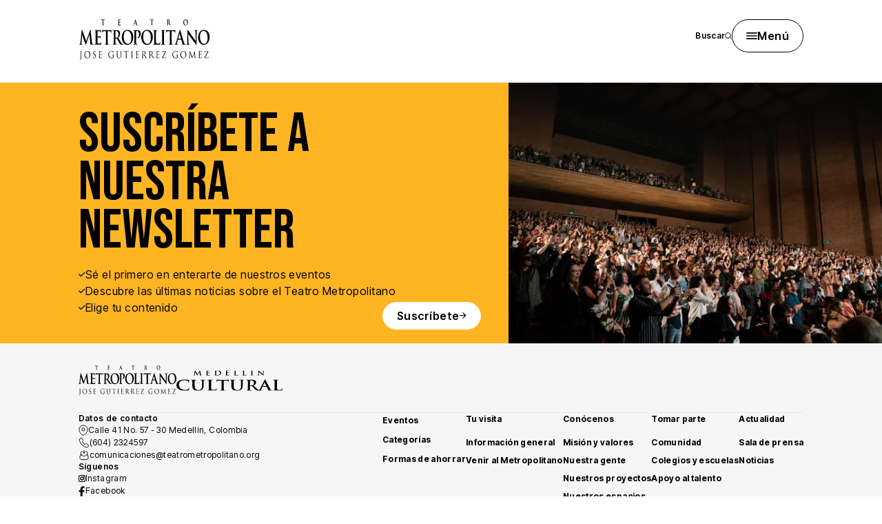

--- FILE ---
content_type: text/html;charset=utf-8
request_url: https://www.teatrometropolitano.com/calendario/categoria/sinfonico/
body_size: 243246
content:
<!DOCTYPE html>
<html lang="es">
<head><meta charset="utf-8">
<meta name="viewport" content="width=device-width, initial-scale=1">
<title>Teatro Metropolitano José Gutiérrez Gómez</title>
<meta name="description" content>
<link rel="icon" type="image/ico" href="favicon.ico">
<link rel="stylesheet" href="https://use.typekit.net/fmi0phg.css"><link rel="modulepreload" as="script" crossorigin href="/_nuxt/entry.d258b303.js"><link rel="preload" as="style" href="/_nuxt/entry.8e959cdc.css"><link rel="modulepreload" as="script" crossorigin href="/_nuxt/default.3ac68611.js"><link rel="modulepreload" as="script" crossorigin href="/_nuxt/TheFooter.vue.42b76599.js"><link rel="modulepreload" as="script" crossorigin href="/_nuxt/logo.bfb09c94.js"><link rel="modulepreload" as="script" crossorigin href="/_nuxt/nuxt-link.c7057e6a.js"><link rel="modulepreload" as="script" crossorigin href="/_nuxt/search.8809910d.js"><link rel="modulepreload" as="script" crossorigin href="/_nuxt/BaseButton.vue.ba41df8a.js"><link rel="modulepreload" as="script" crossorigin href="/_nuxt/close.2db4ab00.js"><link rel="modulepreload" as="script" crossorigin href="/_nuxt/useApiFetch.3d778dad.js"><link rel="modulepreload" as="script" crossorigin href="/_nuxt/arrow.560b1282.js"><link rel="modulepreload" as="script" crossorigin href="/_nuxt/scroll-down.a2428ab1.js"><link rel="modulepreload" as="script" crossorigin href="/_nuxt/check.5fba6647.js"><link rel="modulepreload" as="script" crossorigin href="/_nuxt/logo-medellin-cultural.ec598ebf.js"><link rel="modulepreload" as="script" crossorigin href="/_nuxt/location.025c3ca4.js"><link rel="modulepreload" as="script" crossorigin href="/_nuxt/phone.b42eb198.js"><link rel="modulepreload" as="script" crossorigin href="/_nuxt/inbox.763835b5.js"><link rel="modulepreload" as="script" crossorigin href="/_nuxt/instagram.17112396.js"><link rel="modulepreload" as="script" crossorigin href="/_nuxt/facebook.71357242.js"><link rel="modulepreload" as="script" crossorigin href="/_nuxt/twitter.f5a86926.js"><link rel="modulepreload" as="script" crossorigin href="/_nuxt/youtube.34a9e239.js"><link rel="modulepreload" as="script" crossorigin href="/_nuxt/index.70898e13.js"><link rel="modulepreload" as="script" crossorigin href="/_nuxt/BasePageTitle.vue.4242256b.js"><link rel="modulepreload" as="script" crossorigin href="/_nuxt/SectionContainer.vue.6147cb8a.js"><link rel="modulepreload" as="script" crossorigin href="/_nuxt/BaseLocation.vue.7c9ed891.js"><link rel="modulepreload" as="script" crossorigin href="/_nuxt/map.fcbc3f5d.js"><link rel="modulepreload" as="script" crossorigin href="/_nuxt/bus.8ad6968a.js"><link rel="modulepreload" as="script" crossorigin href="/_nuxt/parking.c894ee19.js"><link rel="modulepreload" as="script" crossorigin href="/_nuxt/BaseBanner.vue.a6706c91.js"><link rel="modulepreload" as="script" crossorigin href="/_nuxt/BaseSeo.vue.2f60a176.js"><link rel="prefetch" as="image" type="image/svg+xml" href="/_nuxt/search.a3601353.svg"><link rel="prefetch" as="image" type="image/svg+xml" href="/_nuxt/scroll-down.19295ba8.svg"><link rel="prefetch" as="image" type="image/svg+xml" href="/_nuxt/check-button-active.c4b6ff4b.svg"><link rel="prefetch" as="script" crossorigin href="/_nuxt/error-component.3365d916.js"><link rel="stylesheet" href="/_nuxt/entry.8e959cdc.css"></head>
<body ><div id="__nuxt"><!--[--><div class="nuxt-loading-indicator" style="position:fixed;top:0;right:0;left:0;pointer-events:none;width:auto;height:6px;opacity:0;background:#ffb521;background-size:Infinity% auto;transform:scaleX(0%);transform-origin:left;transition:transform 0.1s, height 0.4s, opacity 0.4s;z-index:999999;"></div><!--[--><div><!--[--><header class="header"><div class="header__wrapper"><a href="/" class=""><svg xmlns="http://www.w3.org/2000/svg" fill="none" viewBox="0 0 267 84" filled class="header__logo"><path fill="#fff" d="m48.301 1.177-1.755.071c-.663.041-.969.092-1.122.46-.102.206-.184.4-.184.523s-.03.184-.112.184c-.102 0-.122-.072-.122-.215 0-.297.234-1.71.245-1.801.05-.225.071-.328.143-.328.112 0 .193.154.5.195a7 7 0 0 0 1.173.092h4.55c.765 0 1.03-.184 1.132-.184.072 0 .072.122.072.317 0 .338-.03 1.412-.03 1.832-.011.133-.011.256-.072.256-.123 0-.133-.072-.133-.317v-.174c-.02-.4-.347-.85-1.387-.89l-1.439-.042v6.376c0 1.454 0 2.682.061 3.316.041.46.092.788.429.86.143.041.418.051.581.051.133 0 .215.062.215.133 0 .113-.113.164-.225.164-.775 0-1.5-.051-1.816-.051-.265 0-.98.051-1.449.051-.142 0-.255-.051-.255-.164 0-.082.082-.133.184-.133.184 0 .337 0 .418-.05.266-.073.306-.4.347-.86.092-.635.092-1.863.092-3.317V1.177zM80.365 4.8c0-2.354 0-2.794-.02-3.254 0-.573-.082-.799-.49-.9-.071 0-.255-.042-.459-.042-.122 0-.173-.04-.173-.143 0-.092.071-.123.224-.123.643 0 1.377.03 1.683.03h2.918c.215-.03.337-.091.48-.122.05 0 .112-.051.163-.051.072 0 .072.051.072.153s-.031.307-.072 1.003c0 .164-.05.87-.061 1.014 0 .071-.04.184-.123.184-.112 0-.132-.092-.132-.195 0-.102 0-.368-.041-.542-.061-.338-.184-.502-.775-.573-.174-.051-1.408-.072-1.643-.072-.061 0-.082.041-.082.143v3.92c0 .133 0 .215.082.215.225 0 1.571 0 1.857-.051.275-.04.449-.061.53-.256.062-.112.164-.194.194-.194.061 0 .082.03.082.123 0 .071-.051.378-.082 1.146-.03.297-.03.941-.03 1.054 0 .123 0 .287-.133.287-.071 0-.071-.041-.071-.164s0-.348-.072-.532c-.05-.338-.204-.584-.632-.604-.225-.051-1.378-.082-1.684-.082-.03 0-.03.092-.03.184v1.218c0 .542-.02 1.965 0 2.405.02 1.085.234 1.31 1.387 1.31.265 0 .775 0 1.082-.174.316-.194.449-.522.51-1.146.05-.164.071-.235.132-.235.102 0 .102.122.102.286 0 .369-.102 1.433-.153 1.73-.081.41-.163.41-.591.41-1.745 0-2.54-.093-3.204-.093-.275 0-1.01.051-1.47.051-.183 0-.234-.051-.234-.164 0-.081.03-.133.204-.133.164 0 .255 0 .388-.05.235-.072.316-.4.367-.86.02-.635.02-1.863.02-3.317V4.831zM113.565 8.024s-.051.02-.102.113l-.602 2.22c-.132.4-.163.768-.163.952 0 .307.092.471.439.471h.173c.133 0 .194.041.194.133 0 .113-.092.164-.225.164-.367 0-.856-.051-1.213-.051-.133 0-.745.05-1.357.05-.174 0-.225-.05-.225-.163 0-.092.051-.133.133-.133h.337c.54-.112.765-.645.999-1.412L114.84.604c.184-.46.214-.604.337-.604.092 0 .173.123.275.47.276.85 2.132 7.226 2.846 9.56.47 1.423.796 1.648 1.051 1.72.163.04.357.05.469.05.123 0 .153.041.153.134 0 .112-.081.163-.5.163-.418 0-1.285 0-2.223-.05-.184 0-.327 0-.327-.113 0-.092.041-.133.163-.144.092 0 .164-.153.092-.348l-.908-3.316c-.051-.05-.061-.082-.091-.082h-2.612zm2.387-.778s.051-.072.051-.112l-1.03-3.828s-.021-.143-.072-.143c-.04 0-.051.112-.051.143l-1.061 3.828s0 .112.041.112zM148.191 1.177l-1.735.071c-.622.041-.918.092-1.122.46-.092.206-.163.4-.174.523-.03.123-.071.184-.132.184s-.102-.072-.102-.215c0-.297.204-1.71.234-1.801.041-.225.082-.328.123-.328.112 0 .224.154.551.195.316.061.745.092 1.132.092h4.571c.724 0 1.02-.184 1.112-.184s.092.122.092.317c0 .338-.041 1.412-.041 1.832 0 .133-.031.256-.102.256-.072 0-.112-.072-.112-.317l-.031-.174c0-.4-.326-.85-1.336-.89l-1.459-.042v6.376c0 1.454 0 2.682.03 3.316.031.46.123.788.459.86.184.041.429.051.582.051.112 0 .214.062.214.133 0 .113-.102.164-.255.164-.734 0-1.449-.051-1.775-.051-.286 0-1.01.051-1.479.051-.164 0-.215-.051-.215-.164 0-.082.041-.133.174-.133.163 0 .296 0 .408-.05.245-.073.306-.4.316-.86.082-.635.082-1.863.082-3.317V1.177zM180.302 4.8V1.546c-.041-.574-.143-.799-.53-.901-.092 0-.286-.041-.449-.041-.112 0-.194-.04-.194-.143 0-.092.082-.123.255-.123.622 0 1.367.03 1.592.03.387 0 1.265-.03 1.632-.03.714 0 1.51.072 2.112.624.316.328.806 1.106.806 2.15 0 1.166-.357 2.2-1.531 3.49 1.01 1.73 1.827 3.121 2.5 4.093.653.922 1.132 1.003 1.285 1.075h.337c.072 0 .123.061.123.133 0 .113-.092.164-.215.164h-1.091c-.643 0-.939-.082-1.235-.318-.51-.347-.928-1.074-1.591-2.261-.459-.89-1-1.955-1.163-2.16-.041-.082-.113-.102-.184-.102l-1.041-.072c-.061 0-.061.072-.061.143v.246c0 1.453 0 2.682.02 3.316.041.46.143.788.47.86.173.04.428.051.561.051.102 0 .133.061.133.133 0 .113-.041.164-.205.164-.693 0-1.54-.051-1.724-.051s-.928.05-1.408.05c-.142 0-.193-.05-.193-.163 0-.082.03-.133.173-.133s.286 0 .418-.051c.225-.072.296-.4.357-.86.041-.634.041-1.863.041-3.316V4.78zm1.367 1.249c0 .205 0 .225.092.297.214.061.571.153.888.153.459 0 .581-.082.806-.245.347-.359.683-1.075.683-2.354 0-2.18-1.091-2.795-1.755-2.795-.316 0-.489 0-.622.041-.092.02-.092.093-.092.174v4.74zM213.189 6.192c0-2.671 1.316-6.11 4.764-6.11 2.908 0 4.703 2.262 4.703 5.813 0 3.552-1.846 6.377-4.795 6.377-3.305 0-4.672-3.306-4.672-6.09zm7.835.297c0-3.5-1.49-5.65-3.397-5.65-1.316 0-2.816 1.003-2.816 4.862 0 3.265 1.306 5.803 3.51 5.803.836 0 2.703-.553 2.703-5.015M5.345 22.199c.092-.686.255-1.044.5-1.044.214 0 .398.184.775 1.218l7.916 21.912 7.835-22.21c.194-.603.387-.93.632-.93.276 0 .429.378.54 1.218l2.622 24.01c.245 2.436.541 3.551 1.418 3.94.817.328 1.398.369 1.816.369.214 0 .439.04.439.286 0 .307-.357.4-.755.4-.724 0-4.713-.093-5.866-.205-.663-.082-.836-.195-.836-.44 0-.184.133-.297.326-.41.174-.102.255-.583.133-1.699l-1.724-17.091h-.102L14.7 49.188c-.684 1.811-.816 2.149-1.082 2.149-.265 0-.53-.747-1.01-1.945-.724-1.77-2.988-7.727-3.335-8.812-.266-.808-1.99-5.69-2.99-8.628h-.111l-1.51 15.465c-.041.706-.082 1.197-.082 1.822 0 .747.357 1.095.878 1.269.55.143.918.184 1.213.184.245 0 .408.072.408.286 0 .338-.234.4-.673.4-1.204 0-2.52-.092-3.02-.092-.56 0-1.968.092-2.876.092-.275 0-.51-.062-.51-.4 0-.204.163-.286.449-.286.224 0 .438 0 .867-.102.806-.246 1.06-1.76 1.193-3.081l2.847-25.3zM33.824 33.283c0-5.915 0-6.98-.04-8.228-.062-1.33-.296-1.955-1.235-2.231-.234-.093-.734-.123-1.142-.123-.317 0-.47-.062-.47-.338s.184-.338.623-.338c1.52 0 3.366.092 4.172.092.949 0 6.671 0 7.192-.04.591-.052 1.04-.134 1.264-.236.154-.02.317-.143.46-.143.142 0 .183.143.183.337 0 .287-.153.748-.224 2.518-.03.43-.102 2.119-.163 2.57-.041.224-.092.44-.296.44-.184 0-.255-.195-.255-.543 0-.277-.03-.942-.174-1.392-.183-.706-.49-1.167-1.938-1.372-.49-.082-3.52-.204-4.121-.204-.102 0-.173.122-.173.42v9.825c0 .286.02.42.173.42.673 0 3.989 0 4.641-.083.694-.05 1.112-.184 1.398-.552.194-.307.337-.522.439-.522.142 0 .204.092.204.317 0 .235-.154.85-.245 2.835-.051.757-.072 2.344-.072 2.61 0 .307 0 .726-.285.726-.215 0-.235-.133-.235-.348-.071-.378-.071-.87-.143-1.381-.132-.778-.55-1.361-1.601-1.535-.551-.072-3.407-.093-4.101-.093-.153 0-.173.123-.173.39v3.06c0 1.32-.052 4.871 0 6.018.06 2.681.5 3.254 3.437 3.254.776 0 2 0 2.765-.43.714-.48 1.07-1.3 1.265-2.886.06-.42.122-.583.357-.583.204 0 .204.317.204.696 0 .89-.204 3.54-.368 4.319-.224.982-.479.982-1.57.982-4.377 0-6.325-.215-8.018-.215-.643 0-2.49.093-3.622.093-.387 0-.612-.093-.612-.38 0-.194.153-.306.47-.306.448 0 .785-.082 1.05-.144.581-.143.714-1.013.837-2.139.132-1.627.132-4.718.132-8.28v-6.836zM54.779 24.164l-4.295.174c-1.672.082-2.356.236-2.784 1.095-.296.614-.49 1.096-.5 1.372-.072.307-.153.491-.327.491-.204 0-.234-.194-.234-.634 0-.625.53-4.166.581-4.473.082-.501.194-.716.378-.716.214 0 .5.368 1.224.47.836.093 1.948.174 2.876.174h11.456c1.846 0 2.54-.378 2.744-.378.225 0 .286.204.286.808 0 .82-.112 3.5-.112 4.534 0 .369-.082.584-.245.584-.215 0-.286-.185-.296-.747l-.061-.42c-.051-1.054-.827-2.108-3.418-2.19l-3.641-.133V40.12c0 3.572 0 6.653.153 8.321.102 1.095.285 1.965 1.122 2.098.418.061 1.05.143 1.469.143.346 0 .469.113.469.307 0 .287-.245.38-.551.38-1.897 0-3.693-.093-4.53-.093-.662 0-2.478.092-3.63.092-.388 0-.592-.092-.592-.379 0-.194.142-.307.448-.307.44 0 .817-.082 1.051-.143.592-.143.745-1.013.816-2.139.153-1.627.153-4.718.153-8.28V24.175zM70.916 33.284c0-5.916 0-6.98-.072-8.23-.061-1.33-.306-1.954-1.214-2.23-.255-.092-.734-.123-1.142-.123-.347 0-.49-.061-.49-.338 0-.276.184-.338.632-.338 1.52 0 3.326.093 3.948.093.97 0 3.183-.093 4.08-.093 1.837 0 3.755.205 5.326 1.658.795.737 1.948 2.713 1.948 5.312 0 2.886-.898 5.537-3.805 8.72 2.591 4.33 4.57 7.81 6.284 10.194 1.601 2.282 2.764 2.528 3.223 2.671.337.062.572.102.806.102s.367.113.367.307c0 .318-.193.38-.53.38h-2.775c-1.622 0-2.366-.165-3.111-.727-1.224-.88-2.305-2.733-3.927-5.712-1.174-2.139-2.52-4.769-2.857-5.352-.153-.236-.357-.287-.55-.287l-2.48-.05c-.163 0-.244.05-.244.286v.532c0 3.613 0 6.704.132 8.33.113 1.127.306 1.997 1.133 2.14.418.061 1.07.143 1.407.143.245 0 .337.113.337.307 0 .287-.194.379-.54.379-1.674 0-3.857-.092-4.265-.092-.56 0-2.376.092-3.55.092-.346 0-.55-.092-.55-.379 0-.194.102-.307.469-.307.408 0 .775-.082 1.02-.143.592-.143.714-1.013.847-2.14.163-1.626.163-4.717.163-8.279v-6.837zm3.396 3.07c0 .41.062.583.266.706.612.256 1.489.379 2.203.379 1.143 0 1.51-.154 2.04-.676.847-.839 1.704-2.64 1.704-5.803 0-5.527-2.734-7.123-4.438-7.123-.724 0-1.254.04-1.51.164-.203.04-.265.245-.265.522z"></path><path fill="#fff" d="M87.268 36.692c0-6.643 3.243-15.22 11.924-15.22 7.202 0 11.681 5.63 11.681 14.493s-4.621 15.987-11.976 15.987c-8.273 0-11.63-8.383-11.63-15.26m19.555.747c0-8.73-3.724-14.114-8.447-14.114-3.356 0-7.14 2.518-7.14 12.18 0 8.075 3.346 14.471 8.885 14.471 2.03 0 6.702-1.3 6.702-12.537"></path><path fill="#fff" d="M113.139 33.284c0-5.916 0-6.98-.061-8.23-.061-1.33-.286-1.954-1.214-2.23-.255-.092-.724-.123-1.132-.123-.317 0-.531-.061-.531-.338 0-.276.235-.338.653-.338 1.53 0 3.387.093 4.193.093 1.173 0 2.846-.093 4.162-.093 3.621 0 4.927 1.638 5.396 2.221.612.799 1.459 2.539 1.459 4.606 0 5.506-3.03 9.365-7.141 9.365-.133 0-.49 0-.602-.031-.163-.03-.357-.051-.357-.307 0-.348.194-.45.826-.45 1.612 0 3.856-2.447 3.856-6.428 0-1.269-.061-3.889-1.673-5.834-1.061-1.29-2.244-1.494-2.897-1.494-.449 0-.887.041-1.142.154-.143.061-.235.327-.235.716V40.11c0 3.572 0 6.653.143 8.32.092 1.096.255 1.966 1.122 2.099.398.061 1.061.143 1.52.143.326 0 .418.113.418.307 0 .287-.224.379-.561.379-1.907 0-3.703-.092-4.488-.092-.622 0-2.479.092-3.622.092-.387 0-.55-.092-.55-.379 0-.194.102-.307.448-.307a4.5 4.5 0 0 0 1.031-.143c.561-.143.704-1.013.826-2.14.143-1.626.143-4.717.143-8.279v-6.837zM127.195 36.692c0-6.643 3.244-15.22 11.935-15.22 7.192 0 11.67 5.63 11.67 14.493s-4.6 15.987-11.976 15.987c-8.283 0-11.629-8.383-11.629-15.26m19.545.747c0-8.73-3.713-14.114-8.446-14.114-3.326 0-7.141 2.518-7.141 12.18 0 8.075 3.346 14.471 8.885 14.471 2.03 0 6.702-1.3 6.702-12.537M157.267 40.12c0 4.973 0 7.645.623 8.35.489.615 1.203.83 3.478.83 1.54 0 2.663-.02 3.387-1.065.367-.47.704-1.596.775-2.333.031-.379.082-.584.296-.584s.224.205.224.676c0 .42-.214 3.306-.428 4.452-.174.87-.327 1.054-1.795 1.054-4.224 0-6.08-.215-8.447-.215-.632 0-2.479.092-3.621.092-.398 0-.582-.092-.582-.378 0-.195.102-.307.449-.307.459 0 .786-.082 1.071-.144.551-.143.704-1.013.816-2.139.143-1.627.143-4.718.143-8.28v-6.836c0-5.916 0-6.98-.041-8.229-.061-1.33-.295-1.955-1.234-2.231-.245-.092-.561-.123-.969-.123-.316 0-.5-.061-.5-.338 0-.276.214-.337.663-.337 1.336 0 3.183.092 3.948.092.704 0 2.805-.092 3.927-.092.419 0 .623.05.623.337s-.204.338-.51.338-.817.03-1.143.123c-.765.174-1.01.86-1.061 2.231-.071 1.249-.071 2.313-.071 8.229v6.837zM169.969 33.284c0-5.916 0-6.98-.031-8.23-.051-1.33-.367-2.005-.979-2.19-.316-.132-.704-.163-1.051-.163-.285 0-.459-.061-.459-.379 0-.245.204-.297.684-.297 1.112 0 2.897.093 3.754.093.724 0 2.427-.093 3.509-.093.387 0 .612.052.612.297 0 .318-.153.379-.449.379s-.51.03-.877.123c-.776.174-1 .86-1.051 2.23-.071 1.25-.071 2.314-.071 8.23v6.836c0 3.787 0 6.837.122 8.495.082 1.075.286 1.791 1.163 1.924.377.061 1.051.143 1.459.143.306 0 .479.113.479.307 0 .287-.235.38-.541.38-1.938 0-3.764-.093-4.549-.093-.673 0-2.459.092-3.632.092-.367 0-.581-.092-.581-.379 0-.194.132-.307.489-.307.398 0 .766-.082 1.021-.143.571-.143.754-.808.846-1.955.123-1.627.123-4.677.123-8.464v-6.837zM185.708 24.164l-4.295.174c-1.683.082-2.366.236-2.784 1.095-.306.614-.449 1.096-.5 1.372-.041.307-.133.491-.316.491-.184 0-.276-.194-.276-.634 0-.625.541-4.166.622-4.473.072-.501.164-.716.337-.716.255 0 .541.368 1.234.47.867.093 1.939.174 2.918.174h11.425c1.877 0 2.56-.378 2.754-.378.235 0 .265.204.265.808 0 .82-.081 3.5-.081 4.534-.021.369-.102.584-.276.584-.224 0-.296-.185-.357-.747v-.42c-.041-1.054-.836-2.108-3.397-2.19l-3.641-.133V40.12c0 3.572 0 6.653.122 8.321.092 1.095.265 1.965 1.143 2.098.438.061 1.06.143 1.489.143.316 0 .449.113.449.307 0 .287-.194.38-.541.38-1.897 0-3.713-.093-4.519-.093-.683 0-2.509.092-3.683.092-.346 0-.571-.092-.571-.379 0-.194.143-.307.48-.307.428 0 .775-.082 1.061-.143.53-.143.724-1.013.816-2.139.112-1.627.112-4.718.112-8.28V24.175zM202.414 41.225c-.143 0-.204.102-.235.307l-1.581 5.547c-.285.993-.428 1.904-.428 2.375 0 .726.265 1.218 1.122 1.218h.439c.367 0 .459.071.459.306 0 .318-.215.38-.5.38-.939 0-2.153-.093-3.081-.093-.296 0-1.877.092-3.387.092-.408 0-.54-.061-.54-.379 0-.225.091-.306.326-.306.296 0 .653-.041.888-.082 1.336-.205 1.887-1.515 2.468-3.51l7.243-24.39c.337-1.116.541-1.556.806-1.556s.428.358.734 1.26c.694 2.118 5.315 17.971 7.182 23.887 1.122 3.49 1.907 4.032 2.519 4.237.459.102.857.143 1.214.143.255 0 .398.041.398.307 0 .318-.265.379-1.306.379s-3.182 0-5.488-.061c-.51-.031-.867-.031-.867-.318 0-.225.123-.307.418-.337.204-.062.388-.43.255-.88l-2.305-8.27c-.082-.154-.153-.256-.296-.256zm5.896-1.924c.133 0 .184-.133.133-.195l-2.612-9.65c-.02-.134-.041-.339-.112-.339-.102 0-.163.205-.204.338l-2.662 9.58c0 .133 0 .266.132.266h5.325M223.675 46.107c.082 2.999.449 4.022 1.031 4.319.479.215 1.03.256 1.489.256.306 0 .52.071.52.307 0 .317-.275.378-.663.378-1.897 0-3.05-.092-3.58-.092-.286 0-1.622.092-3.122.092-.398 0-.653-.04-.653-.378 0-.225.163-.307.47-.307.367 0 .897-.041 1.295-.185.745-.307.857-1.422.888-4.84l.265-23.018c0-.737.071-1.31.377-1.31s.571.511 1.061 1.218c.347.501 4.754 6.846 8.987 12.486 1.948 2.65 5.866 8.228 6.345 8.863h.143l-.296-17.46c0-2.405-.286-3.122-.969-3.49-.459-.256-1.122-.256-1.551-.256-.346 0-.448-.123-.448-.338 0-.327.306-.338.744-.338 1.51 0 2.897.092 3.499.092.337 0 1.418-.092 2.836-.092.398 0 .673 0 .673.338 0 .215-.142.338-.5.338-.295 0-.51 0-.877.123-.826.286-1.05 1.136-1.071 3.295l-.306 24.533c0 .85-.102 1.187-.377 1.187-.347 0-.684-.42-.99-.85-1.805-2.302-5.519-7.41-8.518-11.401-3.152-4.206-6.334-9.047-6.906-9.795h-.071l.306 16.314zM243.394 36.692c0-6.643 3.285-15.22 11.925-15.22 7.202 0 11.68 5.63 11.68 14.493s-4.611 15.987-11.966 15.987c-8.314 0-11.649-8.383-11.649-15.26zm19.586.747c0-8.73-3.734-14.114-8.467-14.114-3.356 0-7.11 2.518-7.11 12.18 0 8.075 3.325 14.471 8.865 14.471 2.03 0 6.722-1.3 6.722-12.537zM4.612 74.62c0 3.03 0 4.176-.47 5.538-.326.931-1.03 1.842-2.295 2.886-.214.174-.46.368-.622.43 0 .05-.041.071-.092.071-.03 0-.092-.071-.092-.143 0-.102.082-.153.184-.276.183-.113.408-.369.56-.522 1.021-1.228 1.51-2.252 1.51-7.093v-5.434c0-2.907 0-3.45-.03-4.084-.05-.624-.173-.921-.673-1.064-.123-.041-.398-.041-.551-.041-.041 0-.123-.031-.123-.113 0-.123.072-.184.255-.184.704 0 1.674.072 1.765.072.062 0 1.062-.072 1.541-.072.163 0 .235.061.235.184 0 .072-.041.113-.123.113-.112 0-.214 0-.398.04-.408.093-.55.44-.56 1.065-.031.635-.031 1.177-.031 4.084V74.6zM12.107 71.213c0-4.135 1.969-6.171 4.58-6.171 2.448 0 4.774 2.395 4.774 6.929 0 5.475-2.907 6.447-4.346 6.447-2.795 0-5.018-2.814-5.018-7.205zm-1.449.522c0 3.388 1.745 7.39 6.06 7.39 3.743 0 6.253-3.48 6.253-7.707s-2.622-7.052-6.151-7.052c-4.336 0-6.152 4.32-6.152 7.37zM28.573 78.602c-.214-.133-.245-.184-.245-.696 0-.962.082-1.72.092-2.006 0-.215.03-.286.133-.286.06 0 .102.071.102.204 0 .144 0 .4.06.707.236 1.391 1.245 1.913 2.296 1.913 1.52 0 2.245-1.3 2.245-2.497 0-1.31-.429-2.037-1.775-3.398l-.715-.675c-1.693-1.648-2.04-2.804-2.04-4.094 0-2.016 1.265-3.388 3.234-3.388.612 0 1.061.092 1.48.205.275.04.387.102.54.102.123 0 .143.01.143.123 0 .092-.071.686-.071 1.975 0 .318-.031.46-.102.46-.082 0-.133-.101-.133-.286-.03-.225-.102-.706-.204-.931-.082-.194-.5-.972-1.97-.972-1.09 0-1.948.798-1.948 2.18 0 1.054.47 1.699 1.949 3.152l.388.42c1.907 1.74 2.316 2.927 2.316 4.431 0 .737-.235 2.16-1.337 3.111-.684.553-1.5.789-2.367.789-.724 0-1.418-.144-2.091-.533zM41.323 70.097c0-2.907 0-3.45-.02-4.084-.052-.624-.184-.92-.674-1.064-.123-.041-.418-.041-.561-.041-.041 0-.123-.03-.123-.113 0-.123.082-.184.266-.184.724 0 1.693.072 1.765.072.102 0 3.244 0 3.601-.01.296 0 .561-.062.673-.103.051 0 .123-.082.194-.082.061 0 .092.082.092.184 0 .123-.092.369-.112.87-.051.154-.072 1.034-.123 1.229 0 .112-.03.235-.102.235-.06 0-.112-.102-.112-.276 0-.082 0-.42-.092-.635-.112-.307-.255-.542-1.132-.675-.255-.02-1.949-.02-2.112-.02-.092 0-.133.02-.133.183v5.18c0 .112.041.204.133.204.173 0 2.112 0 2.48-.051.346-.041.601-.082.703-.266.143-.174.194-.256.245-.256.061 0 .092.061.092.153 0 .103-.092.44-.143 1.065 0 .378-.051 1.074-.051 1.197 0 .143 0 .358-.092.358-.082 0-.133-.071-.133-.143 0-.215 0-.42-.03-.635-.092-.286-.255-.583-.837-.675-.418-.061-1.99-.113-2.244-.113-.092 0-.133.052-.133.144v4.882c.061 1.31.306 1.545 1.857 1.545.388 0 1.102 0 1.47-.225.427-.184.642-.553.734-1.361 0-.185.03-.277.132-.277.092 0 .092.164.092.277 0 .143-.143 1.443-.224 1.852-.041.481-.225.481-.837.481-2.377 0-3.397-.123-3.856-.123-.062 0-1.041.072-1.53.072-.195 0-.235-.072-.235-.174 0-.03 0-.092.122-.092s.306-.051.47-.051c.295-.092.377-.532.428-1.085.081-.778.081-2.242.081-4.084v-3.285zM69.07 74.027c0-1.505-.113-1.7-.714-1.935-.164 0-.409-.061-.562-.061-.06 0-.112 0-.112-.061 0-.123.082-.154.245-.154.694 0 1.693.051 1.775.051.061 0 1.03-.05 1.51-.05.173 0 .265.04.265.153 0 .061-.082.061-.143.061-.102 0-.214.051-.398.061-.428.133-.54.44-.57 1.096-.042.624-.042 1.177-.042 1.965v2.108c0 .85-.02.87-.204 1.003-1 .655-2.407.87-3.315.87-1.194 0-3.407-.215-5.141-2.006-.97-1.013-1.867-3.02-1.867-5.384 0-3.008 1.214-5.096 2.611-6.16 1.418-1.045 2.928-1.209 4.152-1.209 1 0 2.122.246 2.387.318.367.112.918.194 1.296.204.163.02.183.093.183.154 0 .266-.122.798-.122 2.692 0 .286-.03.41-.123.41-.071 0-.071-.134-.122-.308 0-.276-.112-.788-.316-1.238-.408-.707-1.683-1.536-3.693-1.536-.98 0-2.142.144-3.346 1.239-.898.88-1.55 2.59-1.55 4.78 0 2.65 1.08 4.595 1.642 5.22 1.234 1.452 2.673 1.985 4.1 1.985.562 0 1.398-.103 1.806-.359a.78.78 0 0 0 .327-.665v-3.224zM77.037 70.097c0-2.906 0-3.449-.051-4.084-.051-.624-.163-.92-.663-1.064-.133-.04-.398-.04-.54-.04-.052 0-.113-.032-.113-.113 0-.123.071-.185.245-.185.673 0 1.662.072 1.775.072.142 0 1.091-.072 1.55-.072.174 0 .235.062.235.185 0 .071-.03.112-.102.112-.102 0-.194 0-.378.041-.448.092-.53.44-.57 1.064-.031.635-.031 1.177-.031 4.084v2.64c0 2.713.5 3.849 1.142 4.647.775.86 1.49 1.034 2.367 1.034.938 0 1.917-.573 2.458-1.351.735-1.105.918-2.702.918-4.626v-2.344c0-2.906 0-3.449-.04-4.084 0-.624-.133-.92-.664-1.064-.112-.04-.387-.04-.53-.04-.061 0-.123-.032-.123-.113 0-.123.082-.185.225-.185.745 0 1.602.072 1.652.072.133 0 .888-.072 1.357-.072.174 0 .255.062.255.185 0 .071-.061.112-.122.112-.133 0-.245 0-.398.041-.418.092-.561.44-.602 1.064-.03.635-.03 1.177-.03 4.084v1.996c0 2.037-.184 4.298-1.439 5.65-1.112 1.166-2.295 1.381-3.193 1.381-.53 0-2.152-.082-3.223-1.35-.775-.891-1.367-2.17-1.367-4.924v-2.763zM97.093 73.382c0 1.842 0 3.306.072 4.084.05.552.142.992.622 1.085.194 0 .581.05.694.05.07 0 .122.062.122.093 0 .102-.072.174-.235.174-.887 0-1.877-.072-1.938-.072-.082 0-1.081.072-1.54.072-.204 0-.245-.072-.245-.174 0-.03.02-.092.122-.092.123 0 .296-.052.439-.052.326-.092.398-.532.48-1.084.081-.778.081-2.242.081-4.084V65.44l-2.356.04c-.939 0-1.337.154-1.582.605-.152.337-.214.47-.244.593-.051.133-.133.184-.163.184-.062 0-.082-.05-.082-.163 0-.184.306-1.812.326-1.955.03-.123.112-.368.153-.368.112 0 .245.204.694.245.459.062 1.05.072 1.234.072h5.896c1 0 1.418-.154 1.531-.154.102 0 .102.082.102.205 0 .563-.092 1.852-.092 2.067 0 .133-.041.236-.092.236-.071 0-.112-.041-.112-.317l-.021-.216c-.071-.552-.448-.972-1.948-1.033l-1.948-.041v7.942zM108.712 73.382c0 1.843 0 3.306.062 4.084.02.553.142.993.612 1.085.214 0 .551.051.704.051.081 0 .112.061.112.092 0 .103-.071.174-.204.174-.888 0-1.898-.071-1.979-.071-.041 0-1.041.071-1.531.071-.142 0-.234-.071-.234-.174 0-.03.041-.092.122-.092.153 0 .327-.051.459-.051.337-.092.419-.532.48-1.085.071-.778.071-2.241.071-4.084v-3.285c0-2.906 0-3.449-.041-4.084-.04-.624-.183-.941-.53-1.033a1.6 1.6 0 0 0-.48-.072c-.061 0-.122-.03-.122-.112 0-.123.061-.185.214-.185.531 0 1.541.072 1.571.072.082 0 1.102-.072 1.561-.072.204 0 .255.062.255.185 0 .071-.051.112-.143.112-.112 0-.183 0-.387.041-.408.092-.531.44-.592 1.064v7.37zM117.096 70.097c0-2.907 0-3.45-.011-4.084-.061-.624-.183-.92-.704-1.064-.122-.041-.377-.041-.53-.041-.051 0-.122-.03-.122-.113 0-.123.081-.184.275-.184.694 0 1.663.072 1.755.072.102 0 3.213 0 3.571-.01.316 0 .591-.062.693-.103.062 0 .123-.082.204-.082.082 0 .082.082.082.184 0 .123-.112.369-.133.87-.03.154-.051 1.034-.091 1.229-.021.112-.041.235-.092.235-.072 0-.123-.102-.123-.276 0-.082-.01-.42-.081-.635-.123-.307-.286-.542-1.143-.675-.245-.02-1.938-.02-2.132-.02-.072 0-.092.02-.092.183v5.18c0 .112 0 .204.092.204.183 0 2.112 0 2.489-.051.347-.041.602-.082.755-.266.102-.174.163-.256.204-.256.061 0 .092.061.092.153 0 .103-.092.44-.112 1.065-.021.378-.072 1.074-.072 1.197 0 .143 0 .358-.112.358-.092 0-.112-.071-.112-.143 0-.215 0-.42-.041-.635-.082-.286-.245-.583-.826-.675-.419-.061-1.969-.113-2.255-.113-.071 0-.092.052-.092.144v1.647c0 .635-.01 2.825 0 3.235.021 1.31.286 1.545 1.816 1.545.398 0 1.092 0 1.53-.225.388-.184.582-.553.674-1.361.071-.185.081-.277.163-.277.102 0 .102.164.102.277 0 .143-.133 1.443-.194 1.852-.143.481-.275.481-.887.481-2.377 0-3.408-.123-3.857-.123-.081 0-1.061.072-1.54.072-.164 0-.235-.072-.235-.174 0-.03.031-.092.112-.092.123 0 .306-.051.48-.051.326-.092.387-.532.449-1.085.081-.778.081-2.242.081-4.084v-3.285zM130.718 65.573c0-.112.071-.184.112-.255.163-.02.591-.072 1.071-.072 1.673 0 2.693 1.402 2.693 3.756 0 1.433-.429 2.436-.949 2.907-.367.276-.795.348-1.173.348-.714 0-1.428-.164-1.652-.287a.36.36 0 0 1-.113-.235v-6.162zm-1.265 7.81c0 1.842 0 3.305-.051 4.083-.082.553-.164.993-.47 1.085-.132 0-.295.051-.448.051-.133 0-.133.061-.133.092 0 .103.092.174.255.174.469 0 1.449-.071 1.479-.071.072 0 1.041.071 1.897.071.174 0 .286-.071.286-.174 0-.03-.01-.092-.133-.092-.153 0-.499-.051-.703-.051-.48-.092-.592-.532-.602-1.085-.102-.778-.102-2.241-.102-4.084v-.45c0-.082.051-.143.112-.143l1.918.061c.112 0 .173.02.234.082.276.491 1.031 1.77 1.673 2.804.918 1.403 1.469 2.344 2.132 2.774.388.246.796.358 1.663.358h1.112c.306 0 .388-.071.388-.174 0-.03-.051-.092-.123-.092-.122 0-.336 0-.622-.051-.398-.072-1.071-.307-1.938-1.361-.888-1.147-1.949-2.835-3.224-4.8 1.377-1.556 1.898-2.958 1.898-4.36 0-1.29-.704-2.2-1.102-2.559-.826-.716-1.846-.85-2.867-.85-.489 0-1.672.072-1.815.072-.112 0-1.082-.071-1.816-.071q-.214 0-.214.184c0 .071.03.112.112.112.112 0 .418 0 .541.041.52.133.663.44.663 1.065.02.634.02 1.177.02 4.083v3.286zM145.332 65.573c0-.112.051-.184.132-.255.153-.02.582-.072 1.061-.072 1.653 0 2.683 1.402 2.683 3.756 0 1.433-.388 2.436-.938 2.907-.368.276-.806.348-1.204.348-.673 0-1.398-.164-1.612-.287-.112-.061-.132-.153-.132-.235v-6.162zm-1.265 7.81c0 1.842 0 3.305-.051 4.083-.061.553-.153.993-.449 1.085-.153 0-.326.051-.48.051-.112 0-.122.061-.122.092 0 .103.082.174.276.174.438 0 1.397-.071 1.417-.071.102 0 1.061.071 1.939.071.183 0 .244-.071.244-.174 0-.03-.01-.092-.112-.092-.163 0-.479-.051-.734-.051-.459-.092-.541-.532-.582-1.085-.091-.778-.091-2.241-.091-4.084v-.45c0-.082.03-.143.132-.143l1.918.061c.092 0 .112.02.204.082.306.491 1.03 1.77 1.714 2.804.887 1.403 1.428 2.344 2.091 2.774.428.246.785.358 1.663.358h1.122c.296 0 .367-.071.367-.174 0-.03-.031-.092-.133-.092s-.285 0-.612-.051c-.377-.072-1.061-.307-1.877-1.361-.908-1.147-1.999-2.835-3.315-4.8 1.428-1.556 1.918-2.958 1.918-4.36 0-1.29-.653-2.2-1.061-2.559-.857-.716-1.887-.85-2.887-.85-.469 0-1.653.072-1.836.072-.102 0-1.061-.071-1.765-.071-.163 0-.235.061-.235.184 0 .071.072.112.123.112.112 0 .377 0 .52.041.48.133.643.44.653 1.065.031.634.031 1.177.031 4.083v3.286zM158.728 70.097c0-2.907 0-3.45-.031-4.084-.031-.624-.153-.92-.663-1.064-.143-.041-.398-.041-.541-.041-.082 0-.112-.03-.112-.113 0-.123.041-.184.235-.184.693 0 1.693.072 1.764.072.103 0 3.214 0 3.571-.01.306 0 .531-.062.684-.103.071 0 .132-.082.224-.082.011 0 .062.082.062.184 0 .123-.082.369-.133.87-.021.154-.021 1.034-.082 1.229-.03.112-.051.235-.122.235-.102 0-.123-.102-.123-.276 0-.082 0-.42-.091-.635-.113-.307-.255-.542-1.092-.675-.296-.02-1.989-.02-2.143-.02-.071 0-.122.02-.122.183v5.18c0 .112.041.204.122.204.194 0 2.092 0 2.459-.051.408-.041.623-.082.776-.266.091-.174.122-.256.224-.256.041 0 .071.061.071.153 0 .103-.071.44-.102 1.065-.071.378-.091 1.074-.091 1.197 0 .143 0 .358-.092.358s-.112-.071-.112-.143c0-.215 0-.42-.072-.635-.061-.286-.194-.583-.806-.675-.418-.061-1.989-.113-2.224-.113-.092 0-.153.052-.153.144v4.882c.051 1.31.316 1.545 1.836 1.545.388 0 1.092 0 1.521-.225.408-.184.571-.553.693-1.361.041-.185.072-.277.133-.277.082 0 .082.164.082.277 0 .143-.123 1.443-.184 1.852-.133.481-.235.481-.857.481-2.367 0-3.397-.123-3.857-.123-.071 0-1.071.072-1.54.072-.184 0-.276-.072-.276-.174 0-.03.062-.092.123-.092.194 0 .347-.051.5-.051.306-.092.388-.532.459-1.085.082-.778.082-2.242.082-4.084zM175.436 78.05c1.653 0 2.163-.328 2.48-.912.153-.266.295-.757.295-1.023.031-.174.082-.287.184-.287.061 0 .112.093.112.4 0 .614-.214 1.73-.326 2.21-.092.44-.092.471-.48.471-2.611 0-5.254-.102-7.947-.102-.225 0-.316-.041-.316-.133 0-.113.051-.185.204-.553 2.366-4.217 4.733-8.464 6.886-12.711h-3.397c-.796 0-1.724.06-2.235.399-.581.337-.836 1.044-.877 1.473-.041.267-.112.318-.184.318-.061 0-.061-.092-.061-.236 0-.204.204-1.944.296-2.487.041-.266.051-.337.153-.337.153 0 .204.081.653.081 1.479.123 2.265.072 2.755.072h4.346c.224 0 .285.051.285.164 0 .072 0 .112-.03.225-2.265 4.36-4.642 8.648-7.019 12.978h4.234zM200.079 74.028c0-1.505-.071-1.7-.714-1.935-.092 0-.377-.061-.52-.061-.061 0-.123 0-.123-.061 0-.123.082-.154.255-.154.704 0 1.684.051 1.745.051.081 0 1.071-.051 1.54-.051.194 0 .265.041.265.154 0 .061-.061.061-.122.061-.092 0-.204.051-.398.061-.398.133-.51.44-.592 1.096v4.063c0 .85-.03.87-.204 1.003-1.009.655-2.427.87-3.325.87-1.194 0-3.397-.215-5.162-2.006-.948-1.014-1.867-3.02-1.867-5.384 0-3.009 1.235-5.097 2.591-6.161 1.439-1.044 2.989-1.208 4.193-1.208.959 0 2.091.246 2.367.317.347.113.887.195 1.285.205.194.02.204.092.204.154 0 .266-.122.798-.122 2.691 0 .287 0 .41-.153.41-.082 0-.082-.133-.113-.307a2.7 2.7 0 0 0-.326-1.239c-.377-.706-1.683-1.535-3.672-1.535-.99 0-2.183.144-3.346 1.239-.918.88-1.571 2.589-1.571 4.78 0 2.65 1.112 4.594 1.673 5.219 1.203 1.453 2.621 1.985 4.08 1.985.582 0 1.377-.102 1.806-.358.193-.153.285-.358.285-.665v-3.224zM208.67 71.213c0-4.135 1.969-6.171 4.56-6.171s4.774 2.395 4.774 6.929c0 5.475-2.897 6.447-4.305 6.447-2.856 0-5.029-2.814-5.029-7.205m-1.459.522c0 3.388 1.745 7.39 6.039 7.39 3.785 0 6.274-3.48 6.274-7.707s-2.622-7.052-6.172-7.052c-4.304 0-6.151 4.32-6.151 7.37zM237.645 76.422c.051.696.142 1.74.826 2.006.459.174.867.174 1.03.174.072 0 .123 0 .123.081 0 .113-.143.185-.327.185-.367 0-2.02-.072-2.601-.123-.378-.051-.459-.082-.459-.195 0-.071.041-.092.122-.112.051 0 .092-.358.051-.676l-.755-9.722h-.04l-3.836 9.784c-.326.84-.357.972-.469.972-.163 0-.225-.164-.521-.86-.418-.88-1.734-4.165-1.836-4.329-.132-.368-1.887-4.872-2.06-5.383h-.082l-.612 8.73c-.02.307-.02.655-.02.982 0 .256.193.533.418.573.275.093.51.093.612.093.061 0 .102.03.102.081 0 .123-.082.185-.286.185-.551 0-1.326-.072-1.448-.072-.133 0-.867.072-1.316.072-.153 0-.255-.072-.255-.184 0-.041.081-.082.153-.082.132 0 .234 0 .469-.052.531-.112.561-.828.612-1.576l1.143-12.23c.03-.205.091-.368.163-.368.092 0 .133.092.255.306l4.774 11.801 4.631-11.8c.051-.134.082-.308.214-.308.133 0 .174.164.174.522l1.081 11.545zM245.249 70.097c0-2.907 0-3.45-.072-4.084-.01-.624-.122-.92-.653-1.064-.122-.041-.397-.041-.52-.041-.102 0-.143-.03-.143-.113 0-.123.082-.184.255-.184.694 0 1.704.072 1.786.072.092 0 3.203 0 3.571-.01.295 0 .551-.062.683-.103.051 0 .143-.082.214-.082.011 0 .072.082.072.184 0 .123-.102.369-.143.87 0 .154-.041 1.034-.092 1.229 0 .112-.02.235-.092.235-.091 0-.122-.102-.122-.276 0-.082 0-.42-.102-.635-.123-.307-.235-.542-1.082-.675-.285-.02-1.969-.02-2.152-.02-.051 0-.092.02-.092.183v5.18c0 .112 0 .204.092.204.194 0 2.122 0 2.51-.051.346-.041.581-.082.714-.266.122-.174.183-.256.255-.256.041 0 .071.061.071.153 0 .103-.071.44-.143 1.065-.02.378-.061 1.074-.061 1.197 0 .143 0 .358-.122.358-.062 0-.102-.071-.102-.143 0-.215 0-.42-.072-.635-.041-.286-.194-.583-.785-.675-.429-.061-2-.113-2.235-.113-.081 0-.122.052-.122.144v1.647c0 .635-.02 2.825 0 3.235.041 1.31.275 1.545 1.796 1.545.418 0 1.132 0 1.52-.225.398-.184.591-.553.714-1.361.03-.185.061-.277.143-.277.061 0 .061.164.061.277 0 .143-.092 1.443-.174 1.852-.102.481-.224.481-.836.481-2.377 0-3.418-.123-3.867-.123-.081 0-1.091.072-1.52.072-.214 0-.275-.072-.275-.174 0-.03.03-.092.122-.092.143 0 .337-.051.459-.051.337-.092.398-.532.48-1.085.081-.778.081-2.242.081-4.084v-3.285zM261.961 78.05c1.643 0 2.153-.328 2.49-.912.122-.266.275-.757.326-1.023.01-.174.031-.287.112-.287.092 0 .092.093.092.4 0 .614-.194 1.73-.296 2.21-.061.44-.102.471-.449.471-2.642 0-5.254-.102-7.998-.102-.214 0-.286-.041-.286-.133 0-.113.021-.185.235-.553 2.316-4.217 4.683-8.464 6.876-12.711h-3.428c-.775 0-1.714.06-2.265.399-.53.337-.826 1.044-.867 1.473-.02.267-.082.318-.173.318-.092 0-.092-.092-.092-.236 0-.204.245-1.944.296-2.487.04-.266.081-.337.163-.337.153 0 .235.081.632.081 1.521.123 2.286.072 2.745.072h4.387c.214 0 .306.051.306.164 0 .072 0 .112-.061.225-2.275 4.36-4.632 8.648-7.019 12.978h4.254z"></path></svg></a><ul class="header__list"><li class="header__search-button"><button> Buscar <svg xmlns="http://www.w3.org/2000/svg" fill="none" viewBox="0 0 40 40" filled class="header__search"><g stroke="#717171" stroke-linecap="round" stroke-linejoin="round" stroke-width="4"><path d="M17.546 33.091c8.585 0 15.545-6.96 15.545-15.545S26.131 2 17.546 2 2 8.96 2 17.546 8.96 33.09 17.546 33.09M37.672 38l-8.182-8.182"></path></g></svg></button></li><li class="header__menu-button"><button class="button button--reverse button--white-border" target external="false" rotate>Menú <svg xmlns="http://www.w3.org/2000/svg" fill="none" viewBox="0 0 18 12" filled><path stroke="#fff" stroke-linecap="round" stroke-width="2" d="M1 1h16M1 6h16M1 11h16"></path></svg></button></li></ul></div></header><section class="search-modal"><div class="search-modal__header"><svg xmlns="http://www.w3.org/2000/svg" fill="none" viewBox="0 0 267 84" filled class="search-modal__logo"><path fill="#fff" d="m48.301 1.177-1.755.071c-.663.041-.969.092-1.122.46-.102.206-.184.4-.184.523s-.03.184-.112.184c-.102 0-.122-.072-.122-.215 0-.297.234-1.71.245-1.801.05-.225.071-.328.143-.328.112 0 .193.154.5.195a7 7 0 0 0 1.173.092h4.55c.765 0 1.03-.184 1.132-.184.072 0 .072.122.072.317 0 .338-.03 1.412-.03 1.832-.011.133-.011.256-.072.256-.123 0-.133-.072-.133-.317v-.174c-.02-.4-.347-.85-1.387-.89l-1.439-.042v6.376c0 1.454 0 2.682.061 3.316.041.46.092.788.429.86.143.041.418.051.581.051.133 0 .215.062.215.133 0 .113-.113.164-.225.164-.775 0-1.5-.051-1.816-.051-.265 0-.98.051-1.449.051-.142 0-.255-.051-.255-.164 0-.082.082-.133.184-.133.184 0 .337 0 .418-.05.266-.073.306-.4.347-.86.092-.635.092-1.863.092-3.317V1.177zM80.365 4.8c0-2.354 0-2.794-.02-3.254 0-.573-.082-.799-.49-.9-.071 0-.255-.042-.459-.042-.122 0-.173-.04-.173-.143 0-.092.071-.123.224-.123.643 0 1.377.03 1.683.03h2.918c.215-.03.337-.091.48-.122.05 0 .112-.051.163-.051.072 0 .072.051.072.153s-.031.307-.072 1.003c0 .164-.05.87-.061 1.014 0 .071-.04.184-.123.184-.112 0-.132-.092-.132-.195 0-.102 0-.368-.041-.542-.061-.338-.184-.502-.775-.573-.174-.051-1.408-.072-1.643-.072-.061 0-.082.041-.082.143v3.92c0 .133 0 .215.082.215.225 0 1.571 0 1.857-.051.275-.04.449-.061.53-.256.062-.112.164-.194.194-.194.061 0 .082.03.082.123 0 .071-.051.378-.082 1.146-.03.297-.03.941-.03 1.054 0 .123 0 .287-.133.287-.071 0-.071-.041-.071-.164s0-.348-.072-.532c-.05-.338-.204-.584-.632-.604-.225-.051-1.378-.082-1.684-.082-.03 0-.03.092-.03.184v1.218c0 .542-.02 1.965 0 2.405.02 1.085.234 1.31 1.387 1.31.265 0 .775 0 1.082-.174.316-.194.449-.522.51-1.146.05-.164.071-.235.132-.235.102 0 .102.122.102.286 0 .369-.102 1.433-.153 1.73-.081.41-.163.41-.591.41-1.745 0-2.54-.093-3.204-.093-.275 0-1.01.051-1.47.051-.183 0-.234-.051-.234-.164 0-.081.03-.133.204-.133.164 0 .255 0 .388-.05.235-.072.316-.4.367-.86.02-.635.02-1.863.02-3.317V4.831zM113.565 8.024s-.051.02-.102.113l-.602 2.22c-.132.4-.163.768-.163.952 0 .307.092.471.439.471h.173c.133 0 .194.041.194.133 0 .113-.092.164-.225.164-.367 0-.856-.051-1.213-.051-.133 0-.745.05-1.357.05-.174 0-.225-.05-.225-.163 0-.092.051-.133.133-.133h.337c.54-.112.765-.645.999-1.412L114.84.604c.184-.46.214-.604.337-.604.092 0 .173.123.275.47.276.85 2.132 7.226 2.846 9.56.47 1.423.796 1.648 1.051 1.72.163.04.357.05.469.05.123 0 .153.041.153.134 0 .112-.081.163-.5.163-.418 0-1.285 0-2.223-.05-.184 0-.327 0-.327-.113 0-.092.041-.133.163-.144.092 0 .164-.153.092-.348l-.908-3.316c-.051-.05-.061-.082-.091-.082h-2.612zm2.387-.778s.051-.072.051-.112l-1.03-3.828s-.021-.143-.072-.143c-.04 0-.051.112-.051.143l-1.061 3.828s0 .112.041.112zM148.191 1.177l-1.735.071c-.622.041-.918.092-1.122.46-.092.206-.163.4-.174.523-.03.123-.071.184-.132.184s-.102-.072-.102-.215c0-.297.204-1.71.234-1.801.041-.225.082-.328.123-.328.112 0 .224.154.551.195.316.061.745.092 1.132.092h4.571c.724 0 1.02-.184 1.112-.184s.092.122.092.317c0 .338-.041 1.412-.041 1.832 0 .133-.031.256-.102.256-.072 0-.112-.072-.112-.317l-.031-.174c0-.4-.326-.85-1.336-.89l-1.459-.042v6.376c0 1.454 0 2.682.03 3.316.031.46.123.788.459.86.184.041.429.051.582.051.112 0 .214.062.214.133 0 .113-.102.164-.255.164-.734 0-1.449-.051-1.775-.051-.286 0-1.01.051-1.479.051-.164 0-.215-.051-.215-.164 0-.082.041-.133.174-.133.163 0 .296 0 .408-.05.245-.073.306-.4.316-.86.082-.635.082-1.863.082-3.317V1.177zM180.302 4.8V1.546c-.041-.574-.143-.799-.53-.901-.092 0-.286-.041-.449-.041-.112 0-.194-.04-.194-.143 0-.092.082-.123.255-.123.622 0 1.367.03 1.592.03.387 0 1.265-.03 1.632-.03.714 0 1.51.072 2.112.624.316.328.806 1.106.806 2.15 0 1.166-.357 2.2-1.531 3.49 1.01 1.73 1.827 3.121 2.5 4.093.653.922 1.132 1.003 1.285 1.075h.337c.072 0 .123.061.123.133 0 .113-.092.164-.215.164h-1.091c-.643 0-.939-.082-1.235-.318-.51-.347-.928-1.074-1.591-2.261-.459-.89-1-1.955-1.163-2.16-.041-.082-.113-.102-.184-.102l-1.041-.072c-.061 0-.061.072-.061.143v.246c0 1.453 0 2.682.02 3.316.041.46.143.788.47.86.173.04.428.051.561.051.102 0 .133.061.133.133 0 .113-.041.164-.205.164-.693 0-1.54-.051-1.724-.051s-.928.05-1.408.05c-.142 0-.193-.05-.193-.163 0-.082.03-.133.173-.133s.286 0 .418-.051c.225-.072.296-.4.357-.86.041-.634.041-1.863.041-3.316V4.78zm1.367 1.249c0 .205 0 .225.092.297.214.061.571.153.888.153.459 0 .581-.082.806-.245.347-.359.683-1.075.683-2.354 0-2.18-1.091-2.795-1.755-2.795-.316 0-.489 0-.622.041-.092.02-.092.093-.092.174v4.74zM213.189 6.192c0-2.671 1.316-6.11 4.764-6.11 2.908 0 4.703 2.262 4.703 5.813 0 3.552-1.846 6.377-4.795 6.377-3.305 0-4.672-3.306-4.672-6.09zm7.835.297c0-3.5-1.49-5.65-3.397-5.65-1.316 0-2.816 1.003-2.816 4.862 0 3.265 1.306 5.803 3.51 5.803.836 0 2.703-.553 2.703-5.015M5.345 22.199c.092-.686.255-1.044.5-1.044.214 0 .398.184.775 1.218l7.916 21.912 7.835-22.21c.194-.603.387-.93.632-.93.276 0 .429.378.54 1.218l2.622 24.01c.245 2.436.541 3.551 1.418 3.94.817.328 1.398.369 1.816.369.214 0 .439.04.439.286 0 .307-.357.4-.755.4-.724 0-4.713-.093-5.866-.205-.663-.082-.836-.195-.836-.44 0-.184.133-.297.326-.41.174-.102.255-.583.133-1.699l-1.724-17.091h-.102L14.7 49.188c-.684 1.811-.816 2.149-1.082 2.149-.265 0-.53-.747-1.01-1.945-.724-1.77-2.988-7.727-3.335-8.812-.266-.808-1.99-5.69-2.99-8.628h-.111l-1.51 15.465c-.041.706-.082 1.197-.082 1.822 0 .747.357 1.095.878 1.269.55.143.918.184 1.213.184.245 0 .408.072.408.286 0 .338-.234.4-.673.4-1.204 0-2.52-.092-3.02-.092-.56 0-1.968.092-2.876.092-.275 0-.51-.062-.51-.4 0-.204.163-.286.449-.286.224 0 .438 0 .867-.102.806-.246 1.06-1.76 1.193-3.081l2.847-25.3zM33.824 33.283c0-5.915 0-6.98-.04-8.228-.062-1.33-.296-1.955-1.235-2.231-.234-.093-.734-.123-1.142-.123-.317 0-.47-.062-.47-.338s.184-.338.623-.338c1.52 0 3.366.092 4.172.092.949 0 6.671 0 7.192-.04.591-.052 1.04-.134 1.264-.236.154-.02.317-.143.46-.143.142 0 .183.143.183.337 0 .287-.153.748-.224 2.518-.03.43-.102 2.119-.163 2.57-.041.224-.092.44-.296.44-.184 0-.255-.195-.255-.543 0-.277-.03-.942-.174-1.392-.183-.706-.49-1.167-1.938-1.372-.49-.082-3.52-.204-4.121-.204-.102 0-.173.122-.173.42v9.825c0 .286.02.42.173.42.673 0 3.989 0 4.641-.083.694-.05 1.112-.184 1.398-.552.194-.307.337-.522.439-.522.142 0 .204.092.204.317 0 .235-.154.85-.245 2.835-.051.757-.072 2.344-.072 2.61 0 .307 0 .726-.285.726-.215 0-.235-.133-.235-.348-.071-.378-.071-.87-.143-1.381-.132-.778-.55-1.361-1.601-1.535-.551-.072-3.407-.093-4.101-.093-.153 0-.173.123-.173.39v3.06c0 1.32-.052 4.871 0 6.018.06 2.681.5 3.254 3.437 3.254.776 0 2 0 2.765-.43.714-.48 1.07-1.3 1.265-2.886.06-.42.122-.583.357-.583.204 0 .204.317.204.696 0 .89-.204 3.54-.368 4.319-.224.982-.479.982-1.57.982-4.377 0-6.325-.215-8.018-.215-.643 0-2.49.093-3.622.093-.387 0-.612-.093-.612-.38 0-.194.153-.306.47-.306.448 0 .785-.082 1.05-.144.581-.143.714-1.013.837-2.139.132-1.627.132-4.718.132-8.28v-6.836zM54.779 24.164l-4.295.174c-1.672.082-2.356.236-2.784 1.095-.296.614-.49 1.096-.5 1.372-.072.307-.153.491-.327.491-.204 0-.234-.194-.234-.634 0-.625.53-4.166.581-4.473.082-.501.194-.716.378-.716.214 0 .5.368 1.224.47.836.093 1.948.174 2.876.174h11.456c1.846 0 2.54-.378 2.744-.378.225 0 .286.204.286.808 0 .82-.112 3.5-.112 4.534 0 .369-.082.584-.245.584-.215 0-.286-.185-.296-.747l-.061-.42c-.051-1.054-.827-2.108-3.418-2.19l-3.641-.133V40.12c0 3.572 0 6.653.153 8.321.102 1.095.285 1.965 1.122 2.098.418.061 1.05.143 1.469.143.346 0 .469.113.469.307 0 .287-.245.38-.551.38-1.897 0-3.693-.093-4.53-.093-.662 0-2.478.092-3.63.092-.388 0-.592-.092-.592-.379 0-.194.142-.307.448-.307.44 0 .817-.082 1.051-.143.592-.143.745-1.013.816-2.139.153-1.627.153-4.718.153-8.28V24.175zM70.916 33.284c0-5.916 0-6.98-.072-8.23-.061-1.33-.306-1.954-1.214-2.23-.255-.092-.734-.123-1.142-.123-.347 0-.49-.061-.49-.338 0-.276.184-.338.632-.338 1.52 0 3.326.093 3.948.093.97 0 3.183-.093 4.08-.093 1.837 0 3.755.205 5.326 1.658.795.737 1.948 2.713 1.948 5.312 0 2.886-.898 5.537-3.805 8.72 2.591 4.33 4.57 7.81 6.284 10.194 1.601 2.282 2.764 2.528 3.223 2.671.337.062.572.102.806.102s.367.113.367.307c0 .318-.193.38-.53.38h-2.775c-1.622 0-2.366-.165-3.111-.727-1.224-.88-2.305-2.733-3.927-5.712-1.174-2.139-2.52-4.769-2.857-5.352-.153-.236-.357-.287-.55-.287l-2.48-.05c-.163 0-.244.05-.244.286v.532c0 3.613 0 6.704.132 8.33.113 1.127.306 1.997 1.133 2.14.418.061 1.07.143 1.407.143.245 0 .337.113.337.307 0 .287-.194.379-.54.379-1.674 0-3.857-.092-4.265-.092-.56 0-2.376.092-3.55.092-.346 0-.55-.092-.55-.379 0-.194.102-.307.469-.307.408 0 .775-.082 1.02-.143.592-.143.714-1.013.847-2.14.163-1.626.163-4.717.163-8.279v-6.837zm3.396 3.07c0 .41.062.583.266.706.612.256 1.489.379 2.203.379 1.143 0 1.51-.154 2.04-.676.847-.839 1.704-2.64 1.704-5.803 0-5.527-2.734-7.123-4.438-7.123-.724 0-1.254.04-1.51.164-.203.04-.265.245-.265.522z"></path><path fill="#fff" d="M87.268 36.692c0-6.643 3.243-15.22 11.924-15.22 7.202 0 11.681 5.63 11.681 14.493s-4.621 15.987-11.976 15.987c-8.273 0-11.63-8.383-11.63-15.26m19.555.747c0-8.73-3.724-14.114-8.447-14.114-3.356 0-7.14 2.518-7.14 12.18 0 8.075 3.346 14.471 8.885 14.471 2.03 0 6.702-1.3 6.702-12.537"></path><path fill="#fff" d="M113.139 33.284c0-5.916 0-6.98-.061-8.23-.061-1.33-.286-1.954-1.214-2.23-.255-.092-.724-.123-1.132-.123-.317 0-.531-.061-.531-.338 0-.276.235-.338.653-.338 1.53 0 3.387.093 4.193.093 1.173 0 2.846-.093 4.162-.093 3.621 0 4.927 1.638 5.396 2.221.612.799 1.459 2.539 1.459 4.606 0 5.506-3.03 9.365-7.141 9.365-.133 0-.49 0-.602-.031-.163-.03-.357-.051-.357-.307 0-.348.194-.45.826-.45 1.612 0 3.856-2.447 3.856-6.428 0-1.269-.061-3.889-1.673-5.834-1.061-1.29-2.244-1.494-2.897-1.494-.449 0-.887.041-1.142.154-.143.061-.235.327-.235.716V40.11c0 3.572 0 6.653.143 8.32.092 1.096.255 1.966 1.122 2.099.398.061 1.061.143 1.52.143.326 0 .418.113.418.307 0 .287-.224.379-.561.379-1.907 0-3.703-.092-4.488-.092-.622 0-2.479.092-3.622.092-.387 0-.55-.092-.55-.379 0-.194.102-.307.448-.307a4.5 4.5 0 0 0 1.031-.143c.561-.143.704-1.013.826-2.14.143-1.626.143-4.717.143-8.279v-6.837zM127.195 36.692c0-6.643 3.244-15.22 11.935-15.22 7.192 0 11.67 5.63 11.67 14.493s-4.6 15.987-11.976 15.987c-8.283 0-11.629-8.383-11.629-15.26m19.545.747c0-8.73-3.713-14.114-8.446-14.114-3.326 0-7.141 2.518-7.141 12.18 0 8.075 3.346 14.471 8.885 14.471 2.03 0 6.702-1.3 6.702-12.537M157.267 40.12c0 4.973 0 7.645.623 8.35.489.615 1.203.83 3.478.83 1.54 0 2.663-.02 3.387-1.065.367-.47.704-1.596.775-2.333.031-.379.082-.584.296-.584s.224.205.224.676c0 .42-.214 3.306-.428 4.452-.174.87-.327 1.054-1.795 1.054-4.224 0-6.08-.215-8.447-.215-.632 0-2.479.092-3.621.092-.398 0-.582-.092-.582-.378 0-.195.102-.307.449-.307.459 0 .786-.082 1.071-.144.551-.143.704-1.013.816-2.139.143-1.627.143-4.718.143-8.28v-6.836c0-5.916 0-6.98-.041-8.229-.061-1.33-.295-1.955-1.234-2.231-.245-.092-.561-.123-.969-.123-.316 0-.5-.061-.5-.338 0-.276.214-.337.663-.337 1.336 0 3.183.092 3.948.092.704 0 2.805-.092 3.927-.092.419 0 .623.05.623.337s-.204.338-.51.338-.817.03-1.143.123c-.765.174-1.01.86-1.061 2.231-.071 1.249-.071 2.313-.071 8.229v6.837zM169.969 33.284c0-5.916 0-6.98-.031-8.23-.051-1.33-.367-2.005-.979-2.19-.316-.132-.704-.163-1.051-.163-.285 0-.459-.061-.459-.379 0-.245.204-.297.684-.297 1.112 0 2.897.093 3.754.093.724 0 2.427-.093 3.509-.093.387 0 .612.052.612.297 0 .318-.153.379-.449.379s-.51.03-.877.123c-.776.174-1 .86-1.051 2.23-.071 1.25-.071 2.314-.071 8.23v6.836c0 3.787 0 6.837.122 8.495.082 1.075.286 1.791 1.163 1.924.377.061 1.051.143 1.459.143.306 0 .479.113.479.307 0 .287-.235.38-.541.38-1.938 0-3.764-.093-4.549-.093-.673 0-2.459.092-3.632.092-.367 0-.581-.092-.581-.379 0-.194.132-.307.489-.307.398 0 .766-.082 1.021-.143.571-.143.754-.808.846-1.955.123-1.627.123-4.677.123-8.464v-6.837zM185.708 24.164l-4.295.174c-1.683.082-2.366.236-2.784 1.095-.306.614-.449 1.096-.5 1.372-.041.307-.133.491-.316.491-.184 0-.276-.194-.276-.634 0-.625.541-4.166.622-4.473.072-.501.164-.716.337-.716.255 0 .541.368 1.234.47.867.093 1.939.174 2.918.174h11.425c1.877 0 2.56-.378 2.754-.378.235 0 .265.204.265.808 0 .82-.081 3.5-.081 4.534-.021.369-.102.584-.276.584-.224 0-.296-.185-.357-.747v-.42c-.041-1.054-.836-2.108-3.397-2.19l-3.641-.133V40.12c0 3.572 0 6.653.122 8.321.092 1.095.265 1.965 1.143 2.098.438.061 1.06.143 1.489.143.316 0 .449.113.449.307 0 .287-.194.38-.541.38-1.897 0-3.713-.093-4.519-.093-.683 0-2.509.092-3.683.092-.346 0-.571-.092-.571-.379 0-.194.143-.307.48-.307.428 0 .775-.082 1.061-.143.53-.143.724-1.013.816-2.139.112-1.627.112-4.718.112-8.28V24.175zM202.414 41.225c-.143 0-.204.102-.235.307l-1.581 5.547c-.285.993-.428 1.904-.428 2.375 0 .726.265 1.218 1.122 1.218h.439c.367 0 .459.071.459.306 0 .318-.215.38-.5.38-.939 0-2.153-.093-3.081-.093-.296 0-1.877.092-3.387.092-.408 0-.54-.061-.54-.379 0-.225.091-.306.326-.306.296 0 .653-.041.888-.082 1.336-.205 1.887-1.515 2.468-3.51l7.243-24.39c.337-1.116.541-1.556.806-1.556s.428.358.734 1.26c.694 2.118 5.315 17.971 7.182 23.887 1.122 3.49 1.907 4.032 2.519 4.237.459.102.857.143 1.214.143.255 0 .398.041.398.307 0 .318-.265.379-1.306.379s-3.182 0-5.488-.061c-.51-.031-.867-.031-.867-.318 0-.225.123-.307.418-.337.204-.062.388-.43.255-.88l-2.305-8.27c-.082-.154-.153-.256-.296-.256zm5.896-1.924c.133 0 .184-.133.133-.195l-2.612-9.65c-.02-.134-.041-.339-.112-.339-.102 0-.163.205-.204.338l-2.662 9.58c0 .133 0 .266.132.266h5.325M223.675 46.107c.082 2.999.449 4.022 1.031 4.319.479.215 1.03.256 1.489.256.306 0 .52.071.52.307 0 .317-.275.378-.663.378-1.897 0-3.05-.092-3.58-.092-.286 0-1.622.092-3.122.092-.398 0-.653-.04-.653-.378 0-.225.163-.307.47-.307.367 0 .897-.041 1.295-.185.745-.307.857-1.422.888-4.84l.265-23.018c0-.737.071-1.31.377-1.31s.571.511 1.061 1.218c.347.501 4.754 6.846 8.987 12.486 1.948 2.65 5.866 8.228 6.345 8.863h.143l-.296-17.46c0-2.405-.286-3.122-.969-3.49-.459-.256-1.122-.256-1.551-.256-.346 0-.448-.123-.448-.338 0-.327.306-.338.744-.338 1.51 0 2.897.092 3.499.092.337 0 1.418-.092 2.836-.092.398 0 .673 0 .673.338 0 .215-.142.338-.5.338-.295 0-.51 0-.877.123-.826.286-1.05 1.136-1.071 3.295l-.306 24.533c0 .85-.102 1.187-.377 1.187-.347 0-.684-.42-.99-.85-1.805-2.302-5.519-7.41-8.518-11.401-3.152-4.206-6.334-9.047-6.906-9.795h-.071l.306 16.314zM243.394 36.692c0-6.643 3.285-15.22 11.925-15.22 7.202 0 11.68 5.63 11.68 14.493s-4.611 15.987-11.966 15.987c-8.314 0-11.649-8.383-11.649-15.26zm19.586.747c0-8.73-3.734-14.114-8.467-14.114-3.356 0-7.11 2.518-7.11 12.18 0 8.075 3.325 14.471 8.865 14.471 2.03 0 6.722-1.3 6.722-12.537zM4.612 74.62c0 3.03 0 4.176-.47 5.538-.326.931-1.03 1.842-2.295 2.886-.214.174-.46.368-.622.43 0 .05-.041.071-.092.071-.03 0-.092-.071-.092-.143 0-.102.082-.153.184-.276.183-.113.408-.369.56-.522 1.021-1.228 1.51-2.252 1.51-7.093v-5.434c0-2.907 0-3.45-.03-4.084-.05-.624-.173-.921-.673-1.064-.123-.041-.398-.041-.551-.041-.041 0-.123-.031-.123-.113 0-.123.072-.184.255-.184.704 0 1.674.072 1.765.072.062 0 1.062-.072 1.541-.072.163 0 .235.061.235.184 0 .072-.041.113-.123.113-.112 0-.214 0-.398.04-.408.093-.55.44-.56 1.065-.031.635-.031 1.177-.031 4.084V74.6zM12.107 71.213c0-4.135 1.969-6.171 4.58-6.171 2.448 0 4.774 2.395 4.774 6.929 0 5.475-2.907 6.447-4.346 6.447-2.795 0-5.018-2.814-5.018-7.205zm-1.449.522c0 3.388 1.745 7.39 6.06 7.39 3.743 0 6.253-3.48 6.253-7.707s-2.622-7.052-6.151-7.052c-4.336 0-6.152 4.32-6.152 7.37zM28.573 78.602c-.214-.133-.245-.184-.245-.696 0-.962.082-1.72.092-2.006 0-.215.03-.286.133-.286.06 0 .102.071.102.204 0 .144 0 .4.06.707.236 1.391 1.245 1.913 2.296 1.913 1.52 0 2.245-1.3 2.245-2.497 0-1.31-.429-2.037-1.775-3.398l-.715-.675c-1.693-1.648-2.04-2.804-2.04-4.094 0-2.016 1.265-3.388 3.234-3.388.612 0 1.061.092 1.48.205.275.04.387.102.54.102.123 0 .143.01.143.123 0 .092-.071.686-.071 1.975 0 .318-.031.46-.102.46-.082 0-.133-.101-.133-.286-.03-.225-.102-.706-.204-.931-.082-.194-.5-.972-1.97-.972-1.09 0-1.948.798-1.948 2.18 0 1.054.47 1.699 1.949 3.152l.388.42c1.907 1.74 2.316 2.927 2.316 4.431 0 .737-.235 2.16-1.337 3.111-.684.553-1.5.789-2.367.789-.724 0-1.418-.144-2.091-.533zM41.323 70.097c0-2.907 0-3.45-.02-4.084-.052-.624-.184-.92-.674-1.064-.123-.041-.418-.041-.561-.041-.041 0-.123-.03-.123-.113 0-.123.082-.184.266-.184.724 0 1.693.072 1.765.072.102 0 3.244 0 3.601-.01.296 0 .561-.062.673-.103.051 0 .123-.082.194-.082.061 0 .092.082.092.184 0 .123-.092.369-.112.87-.051.154-.072 1.034-.123 1.229 0 .112-.03.235-.102.235-.06 0-.112-.102-.112-.276 0-.082 0-.42-.092-.635-.112-.307-.255-.542-1.132-.675-.255-.02-1.949-.02-2.112-.02-.092 0-.133.02-.133.183v5.18c0 .112.041.204.133.204.173 0 2.112 0 2.48-.051.346-.041.601-.082.703-.266.143-.174.194-.256.245-.256.061 0 .092.061.092.153 0 .103-.092.44-.143 1.065 0 .378-.051 1.074-.051 1.197 0 .143 0 .358-.092.358-.082 0-.133-.071-.133-.143 0-.215 0-.42-.03-.635-.092-.286-.255-.583-.837-.675-.418-.061-1.99-.113-2.244-.113-.092 0-.133.052-.133.144v4.882c.061 1.31.306 1.545 1.857 1.545.388 0 1.102 0 1.47-.225.427-.184.642-.553.734-1.361 0-.185.03-.277.132-.277.092 0 .092.164.092.277 0 .143-.143 1.443-.224 1.852-.041.481-.225.481-.837.481-2.377 0-3.397-.123-3.856-.123-.062 0-1.041.072-1.53.072-.195 0-.235-.072-.235-.174 0-.03 0-.092.122-.092s.306-.051.47-.051c.295-.092.377-.532.428-1.085.081-.778.081-2.242.081-4.084v-3.285zM69.07 74.027c0-1.505-.113-1.7-.714-1.935-.164 0-.409-.061-.562-.061-.06 0-.112 0-.112-.061 0-.123.082-.154.245-.154.694 0 1.693.051 1.775.051.061 0 1.03-.05 1.51-.05.173 0 .265.04.265.153 0 .061-.082.061-.143.061-.102 0-.214.051-.398.061-.428.133-.54.44-.57 1.096-.042.624-.042 1.177-.042 1.965v2.108c0 .85-.02.87-.204 1.003-1 .655-2.407.87-3.315.87-1.194 0-3.407-.215-5.141-2.006-.97-1.013-1.867-3.02-1.867-5.384 0-3.008 1.214-5.096 2.611-6.16 1.418-1.045 2.928-1.209 4.152-1.209 1 0 2.122.246 2.387.318.367.112.918.194 1.296.204.163.02.183.093.183.154 0 .266-.122.798-.122 2.692 0 .286-.03.41-.123.41-.071 0-.071-.134-.122-.308 0-.276-.112-.788-.316-1.238-.408-.707-1.683-1.536-3.693-1.536-.98 0-2.142.144-3.346 1.239-.898.88-1.55 2.59-1.55 4.78 0 2.65 1.08 4.595 1.642 5.22 1.234 1.452 2.673 1.985 4.1 1.985.562 0 1.398-.103 1.806-.359a.78.78 0 0 0 .327-.665v-3.224zM77.037 70.097c0-2.906 0-3.449-.051-4.084-.051-.624-.163-.92-.663-1.064-.133-.04-.398-.04-.54-.04-.052 0-.113-.032-.113-.113 0-.123.071-.185.245-.185.673 0 1.662.072 1.775.072.142 0 1.091-.072 1.55-.072.174 0 .235.062.235.185 0 .071-.03.112-.102.112-.102 0-.194 0-.378.041-.448.092-.53.44-.57 1.064-.031.635-.031 1.177-.031 4.084v2.64c0 2.713.5 3.849 1.142 4.647.775.86 1.49 1.034 2.367 1.034.938 0 1.917-.573 2.458-1.351.735-1.105.918-2.702.918-4.626v-2.344c0-2.906 0-3.449-.04-4.084 0-.624-.133-.92-.664-1.064-.112-.04-.387-.04-.53-.04-.061 0-.123-.032-.123-.113 0-.123.082-.185.225-.185.745 0 1.602.072 1.652.072.133 0 .888-.072 1.357-.072.174 0 .255.062.255.185 0 .071-.061.112-.122.112-.133 0-.245 0-.398.041-.418.092-.561.44-.602 1.064-.03.635-.03 1.177-.03 4.084v1.996c0 2.037-.184 4.298-1.439 5.65-1.112 1.166-2.295 1.381-3.193 1.381-.53 0-2.152-.082-3.223-1.35-.775-.891-1.367-2.17-1.367-4.924v-2.763zM97.093 73.382c0 1.842 0 3.306.072 4.084.05.552.142.992.622 1.085.194 0 .581.05.694.05.07 0 .122.062.122.093 0 .102-.072.174-.235.174-.887 0-1.877-.072-1.938-.072-.082 0-1.081.072-1.54.072-.204 0-.245-.072-.245-.174 0-.03.02-.092.122-.092.123 0 .296-.052.439-.052.326-.092.398-.532.48-1.084.081-.778.081-2.242.081-4.084V65.44l-2.356.04c-.939 0-1.337.154-1.582.605-.152.337-.214.47-.244.593-.051.133-.133.184-.163.184-.062 0-.082-.05-.082-.163 0-.184.306-1.812.326-1.955.03-.123.112-.368.153-.368.112 0 .245.204.694.245.459.062 1.05.072 1.234.072h5.896c1 0 1.418-.154 1.531-.154.102 0 .102.082.102.205 0 .563-.092 1.852-.092 2.067 0 .133-.041.236-.092.236-.071 0-.112-.041-.112-.317l-.021-.216c-.071-.552-.448-.972-1.948-1.033l-1.948-.041v7.942zM108.712 73.382c0 1.843 0 3.306.062 4.084.02.553.142.993.612 1.085.214 0 .551.051.704.051.081 0 .112.061.112.092 0 .103-.071.174-.204.174-.888 0-1.898-.071-1.979-.071-.041 0-1.041.071-1.531.071-.142 0-.234-.071-.234-.174 0-.03.041-.092.122-.092.153 0 .327-.051.459-.051.337-.092.419-.532.48-1.085.071-.778.071-2.241.071-4.084v-3.285c0-2.906 0-3.449-.041-4.084-.04-.624-.183-.941-.53-1.033a1.6 1.6 0 0 0-.48-.072c-.061 0-.122-.03-.122-.112 0-.123.061-.185.214-.185.531 0 1.541.072 1.571.072.082 0 1.102-.072 1.561-.072.204 0 .255.062.255.185 0 .071-.051.112-.143.112-.112 0-.183 0-.387.041-.408.092-.531.44-.592 1.064v7.37zM117.096 70.097c0-2.907 0-3.45-.011-4.084-.061-.624-.183-.92-.704-1.064-.122-.041-.377-.041-.53-.041-.051 0-.122-.03-.122-.113 0-.123.081-.184.275-.184.694 0 1.663.072 1.755.072.102 0 3.213 0 3.571-.01.316 0 .591-.062.693-.103.062 0 .123-.082.204-.082.082 0 .082.082.082.184 0 .123-.112.369-.133.87-.03.154-.051 1.034-.091 1.229-.021.112-.041.235-.092.235-.072 0-.123-.102-.123-.276 0-.082-.01-.42-.081-.635-.123-.307-.286-.542-1.143-.675-.245-.02-1.938-.02-2.132-.02-.072 0-.092.02-.092.183v5.18c0 .112 0 .204.092.204.183 0 2.112 0 2.489-.051.347-.041.602-.082.755-.266.102-.174.163-.256.204-.256.061 0 .092.061.092.153 0 .103-.092.44-.112 1.065-.021.378-.072 1.074-.072 1.197 0 .143 0 .358-.112.358-.092 0-.112-.071-.112-.143 0-.215 0-.42-.041-.635-.082-.286-.245-.583-.826-.675-.419-.061-1.969-.113-2.255-.113-.071 0-.092.052-.092.144v1.647c0 .635-.01 2.825 0 3.235.021 1.31.286 1.545 1.816 1.545.398 0 1.092 0 1.53-.225.388-.184.582-.553.674-1.361.071-.185.081-.277.163-.277.102 0 .102.164.102.277 0 .143-.133 1.443-.194 1.852-.143.481-.275.481-.887.481-2.377 0-3.408-.123-3.857-.123-.081 0-1.061.072-1.54.072-.164 0-.235-.072-.235-.174 0-.03.031-.092.112-.092.123 0 .306-.051.48-.051.326-.092.387-.532.449-1.085.081-.778.081-2.242.081-4.084v-3.285zM130.718 65.573c0-.112.071-.184.112-.255.163-.02.591-.072 1.071-.072 1.673 0 2.693 1.402 2.693 3.756 0 1.433-.429 2.436-.949 2.907-.367.276-.795.348-1.173.348-.714 0-1.428-.164-1.652-.287a.36.36 0 0 1-.113-.235v-6.162zm-1.265 7.81c0 1.842 0 3.305-.051 4.083-.082.553-.164.993-.47 1.085-.132 0-.295.051-.448.051-.133 0-.133.061-.133.092 0 .103.092.174.255.174.469 0 1.449-.071 1.479-.071.072 0 1.041.071 1.897.071.174 0 .286-.071.286-.174 0-.03-.01-.092-.133-.092-.153 0-.499-.051-.703-.051-.48-.092-.592-.532-.602-1.085-.102-.778-.102-2.241-.102-4.084v-.45c0-.082.051-.143.112-.143l1.918.061c.112 0 .173.02.234.082.276.491 1.031 1.77 1.673 2.804.918 1.403 1.469 2.344 2.132 2.774.388.246.796.358 1.663.358h1.112c.306 0 .388-.071.388-.174 0-.03-.051-.092-.123-.092-.122 0-.336 0-.622-.051-.398-.072-1.071-.307-1.938-1.361-.888-1.147-1.949-2.835-3.224-4.8 1.377-1.556 1.898-2.958 1.898-4.36 0-1.29-.704-2.2-1.102-2.559-.826-.716-1.846-.85-2.867-.85-.489 0-1.672.072-1.815.072-.112 0-1.082-.071-1.816-.071q-.214 0-.214.184c0 .071.03.112.112.112.112 0 .418 0 .541.041.52.133.663.44.663 1.065.02.634.02 1.177.02 4.083v3.286zM145.332 65.573c0-.112.051-.184.132-.255.153-.02.582-.072 1.061-.072 1.653 0 2.683 1.402 2.683 3.756 0 1.433-.388 2.436-.938 2.907-.368.276-.806.348-1.204.348-.673 0-1.398-.164-1.612-.287-.112-.061-.132-.153-.132-.235v-6.162zm-1.265 7.81c0 1.842 0 3.305-.051 4.083-.061.553-.153.993-.449 1.085-.153 0-.326.051-.48.051-.112 0-.122.061-.122.092 0 .103.082.174.276.174.438 0 1.397-.071 1.417-.071.102 0 1.061.071 1.939.071.183 0 .244-.071.244-.174 0-.03-.01-.092-.112-.092-.163 0-.479-.051-.734-.051-.459-.092-.541-.532-.582-1.085-.091-.778-.091-2.241-.091-4.084v-.45c0-.082.03-.143.132-.143l1.918.061c.092 0 .112.02.204.082.306.491 1.03 1.77 1.714 2.804.887 1.403 1.428 2.344 2.091 2.774.428.246.785.358 1.663.358h1.122c.296 0 .367-.071.367-.174 0-.03-.031-.092-.133-.092s-.285 0-.612-.051c-.377-.072-1.061-.307-1.877-1.361-.908-1.147-1.999-2.835-3.315-4.8 1.428-1.556 1.918-2.958 1.918-4.36 0-1.29-.653-2.2-1.061-2.559-.857-.716-1.887-.85-2.887-.85-.469 0-1.653.072-1.836.072-.102 0-1.061-.071-1.765-.071-.163 0-.235.061-.235.184 0 .071.072.112.123.112.112 0 .377 0 .52.041.48.133.643.44.653 1.065.031.634.031 1.177.031 4.083v3.286zM158.728 70.097c0-2.907 0-3.45-.031-4.084-.031-.624-.153-.92-.663-1.064-.143-.041-.398-.041-.541-.041-.082 0-.112-.03-.112-.113 0-.123.041-.184.235-.184.693 0 1.693.072 1.764.072.103 0 3.214 0 3.571-.01.306 0 .531-.062.684-.103.071 0 .132-.082.224-.082.011 0 .062.082.062.184 0 .123-.082.369-.133.87-.021.154-.021 1.034-.082 1.229-.03.112-.051.235-.122.235-.102 0-.123-.102-.123-.276 0-.082 0-.42-.091-.635-.113-.307-.255-.542-1.092-.675-.296-.02-1.989-.02-2.143-.02-.071 0-.122.02-.122.183v5.18c0 .112.041.204.122.204.194 0 2.092 0 2.459-.051.408-.041.623-.082.776-.266.091-.174.122-.256.224-.256.041 0 .071.061.071.153 0 .103-.071.44-.102 1.065-.071.378-.091 1.074-.091 1.197 0 .143 0 .358-.092.358s-.112-.071-.112-.143c0-.215 0-.42-.072-.635-.061-.286-.194-.583-.806-.675-.418-.061-1.989-.113-2.224-.113-.092 0-.153.052-.153.144v4.882c.051 1.31.316 1.545 1.836 1.545.388 0 1.092 0 1.521-.225.408-.184.571-.553.693-1.361.041-.185.072-.277.133-.277.082 0 .082.164.082.277 0 .143-.123 1.443-.184 1.852-.133.481-.235.481-.857.481-2.367 0-3.397-.123-3.857-.123-.071 0-1.071.072-1.54.072-.184 0-.276-.072-.276-.174 0-.03.062-.092.123-.092.194 0 .347-.051.5-.051.306-.092.388-.532.459-1.085.082-.778.082-2.242.082-4.084zM175.436 78.05c1.653 0 2.163-.328 2.48-.912.153-.266.295-.757.295-1.023.031-.174.082-.287.184-.287.061 0 .112.093.112.4 0 .614-.214 1.73-.326 2.21-.092.44-.092.471-.48.471-2.611 0-5.254-.102-7.947-.102-.225 0-.316-.041-.316-.133 0-.113.051-.185.204-.553 2.366-4.217 4.733-8.464 6.886-12.711h-3.397c-.796 0-1.724.06-2.235.399-.581.337-.836 1.044-.877 1.473-.041.267-.112.318-.184.318-.061 0-.061-.092-.061-.236 0-.204.204-1.944.296-2.487.041-.266.051-.337.153-.337.153 0 .204.081.653.081 1.479.123 2.265.072 2.755.072h4.346c.224 0 .285.051.285.164 0 .072 0 .112-.03.225-2.265 4.36-4.642 8.648-7.019 12.978h4.234zM200.079 74.028c0-1.505-.071-1.7-.714-1.935-.092 0-.377-.061-.52-.061-.061 0-.123 0-.123-.061 0-.123.082-.154.255-.154.704 0 1.684.051 1.745.051.081 0 1.071-.051 1.54-.051.194 0 .265.041.265.154 0 .061-.061.061-.122.061-.092 0-.204.051-.398.061-.398.133-.51.44-.592 1.096v4.063c0 .85-.03.87-.204 1.003-1.009.655-2.427.87-3.325.87-1.194 0-3.397-.215-5.162-2.006-.948-1.014-1.867-3.02-1.867-5.384 0-3.009 1.235-5.097 2.591-6.161 1.439-1.044 2.989-1.208 4.193-1.208.959 0 2.091.246 2.367.317.347.113.887.195 1.285.205.194.02.204.092.204.154 0 .266-.122.798-.122 2.691 0 .287 0 .41-.153.41-.082 0-.082-.133-.113-.307a2.7 2.7 0 0 0-.326-1.239c-.377-.706-1.683-1.535-3.672-1.535-.99 0-2.183.144-3.346 1.239-.918.88-1.571 2.589-1.571 4.78 0 2.65 1.112 4.594 1.673 5.219 1.203 1.453 2.621 1.985 4.08 1.985.582 0 1.377-.102 1.806-.358.193-.153.285-.358.285-.665v-3.224zM208.67 71.213c0-4.135 1.969-6.171 4.56-6.171s4.774 2.395 4.774 6.929c0 5.475-2.897 6.447-4.305 6.447-2.856 0-5.029-2.814-5.029-7.205m-1.459.522c0 3.388 1.745 7.39 6.039 7.39 3.785 0 6.274-3.48 6.274-7.707s-2.622-7.052-6.172-7.052c-4.304 0-6.151 4.32-6.151 7.37zM237.645 76.422c.051.696.142 1.74.826 2.006.459.174.867.174 1.03.174.072 0 .123 0 .123.081 0 .113-.143.185-.327.185-.367 0-2.02-.072-2.601-.123-.378-.051-.459-.082-.459-.195 0-.071.041-.092.122-.112.051 0 .092-.358.051-.676l-.755-9.722h-.04l-3.836 9.784c-.326.84-.357.972-.469.972-.163 0-.225-.164-.521-.86-.418-.88-1.734-4.165-1.836-4.329-.132-.368-1.887-4.872-2.06-5.383h-.082l-.612 8.73c-.02.307-.02.655-.02.982 0 .256.193.533.418.573.275.093.51.093.612.093.061 0 .102.03.102.081 0 .123-.082.185-.286.185-.551 0-1.326-.072-1.448-.072-.133 0-.867.072-1.316.072-.153 0-.255-.072-.255-.184 0-.041.081-.082.153-.082.132 0 .234 0 .469-.052.531-.112.561-.828.612-1.576l1.143-12.23c.03-.205.091-.368.163-.368.092 0 .133.092.255.306l4.774 11.801 4.631-11.8c.051-.134.082-.308.214-.308.133 0 .174.164.174.522l1.081 11.545zM245.249 70.097c0-2.907 0-3.45-.072-4.084-.01-.624-.122-.92-.653-1.064-.122-.041-.397-.041-.52-.041-.102 0-.143-.03-.143-.113 0-.123.082-.184.255-.184.694 0 1.704.072 1.786.072.092 0 3.203 0 3.571-.01.295 0 .551-.062.683-.103.051 0 .143-.082.214-.082.011 0 .072.082.072.184 0 .123-.102.369-.143.87 0 .154-.041 1.034-.092 1.229 0 .112-.02.235-.092.235-.091 0-.122-.102-.122-.276 0-.082 0-.42-.102-.635-.123-.307-.235-.542-1.082-.675-.285-.02-1.969-.02-2.152-.02-.051 0-.092.02-.092.183v5.18c0 .112 0 .204.092.204.194 0 2.122 0 2.51-.051.346-.041.581-.082.714-.266.122-.174.183-.256.255-.256.041 0 .071.061.071.153 0 .103-.071.44-.143 1.065-.02.378-.061 1.074-.061 1.197 0 .143 0 .358-.122.358-.062 0-.102-.071-.102-.143 0-.215 0-.42-.072-.635-.041-.286-.194-.583-.785-.675-.429-.061-2-.113-2.235-.113-.081 0-.122.052-.122.144v1.647c0 .635-.02 2.825 0 3.235.041 1.31.275 1.545 1.796 1.545.418 0 1.132 0 1.52-.225.398-.184.591-.553.714-1.361.03-.185.061-.277.143-.277.061 0 .061.164.061.277 0 .143-.092 1.443-.174 1.852-.102.481-.224.481-.836.481-2.377 0-3.418-.123-3.867-.123-.081 0-1.091.072-1.52.072-.214 0-.275-.072-.275-.174 0-.03.03-.092.122-.092.143 0 .337-.051.459-.051.337-.092.398-.532.48-1.085.081-.778.081-2.242.081-4.084v-3.285zM261.961 78.05c1.643 0 2.153-.328 2.49-.912.122-.266.275-.757.326-1.023.01-.174.031-.287.112-.287.092 0 .092.093.092.4 0 .614-.194 1.73-.296 2.21-.061.44-.102.471-.449.471-2.642 0-5.254-.102-7.998-.102-.214 0-.286-.041-.286-.133 0-.113.021-.185.235-.553 2.316-4.217 4.683-8.464 6.876-12.711h-3.428c-.775 0-1.714.06-2.265.399-.53.337-.826 1.044-.867 1.473-.02.267-.082.318-.173.318-.092 0-.092-.092-.092-.236 0-.204.245-1.944.296-2.487.04-.266.081-.337.163-.337.153 0 .235.081.632.081 1.521.123 2.286.072 2.745.072h4.387c.214 0 .306.051.306.164 0 .072 0 .112-.061.225-2.275 4.36-4.632 8.648-7.019 12.978h4.254z"></path></svg><button><svg xmlns="http://www.w3.org/2000/svg" fill="none" viewBox="0 0 36 36" filled class="search-modal__close"><g stroke="#000" stroke-linecap="round" stroke-width="2"><path d="M26.572 9.986 10.309 26.249M26.336 26.25 10.072 9.986"></path></g></svg></button></div><input type="text" placeholder="Buscar" class="search-modal__input" aria-label="Buscar" id="searchInput" value=""><!----></section><section class="menu-modal"><div class="menu-modal__header"><a href="/" class=""><svg xmlns="http://www.w3.org/2000/svg" fill="none" viewBox="0 0 267 84" filled class="menu-modal__logo"><path fill="#fff" d="m48.301 1.177-1.755.071c-.663.041-.969.092-1.122.46-.102.206-.184.4-.184.523s-.03.184-.112.184c-.102 0-.122-.072-.122-.215 0-.297.234-1.71.245-1.801.05-.225.071-.328.143-.328.112 0 .193.154.5.195a7 7 0 0 0 1.173.092h4.55c.765 0 1.03-.184 1.132-.184.072 0 .072.122.072.317 0 .338-.03 1.412-.03 1.832-.011.133-.011.256-.072.256-.123 0-.133-.072-.133-.317v-.174c-.02-.4-.347-.85-1.387-.89l-1.439-.042v6.376c0 1.454 0 2.682.061 3.316.041.46.092.788.429.86.143.041.418.051.581.051.133 0 .215.062.215.133 0 .113-.113.164-.225.164-.775 0-1.5-.051-1.816-.051-.265 0-.98.051-1.449.051-.142 0-.255-.051-.255-.164 0-.082.082-.133.184-.133.184 0 .337 0 .418-.05.266-.073.306-.4.347-.86.092-.635.092-1.863.092-3.317V1.177zM80.365 4.8c0-2.354 0-2.794-.02-3.254 0-.573-.082-.799-.49-.9-.071 0-.255-.042-.459-.042-.122 0-.173-.04-.173-.143 0-.092.071-.123.224-.123.643 0 1.377.03 1.683.03h2.918c.215-.03.337-.091.48-.122.05 0 .112-.051.163-.051.072 0 .072.051.072.153s-.031.307-.072 1.003c0 .164-.05.87-.061 1.014 0 .071-.04.184-.123.184-.112 0-.132-.092-.132-.195 0-.102 0-.368-.041-.542-.061-.338-.184-.502-.775-.573-.174-.051-1.408-.072-1.643-.072-.061 0-.082.041-.082.143v3.92c0 .133 0 .215.082.215.225 0 1.571 0 1.857-.051.275-.04.449-.061.53-.256.062-.112.164-.194.194-.194.061 0 .082.03.082.123 0 .071-.051.378-.082 1.146-.03.297-.03.941-.03 1.054 0 .123 0 .287-.133.287-.071 0-.071-.041-.071-.164s0-.348-.072-.532c-.05-.338-.204-.584-.632-.604-.225-.051-1.378-.082-1.684-.082-.03 0-.03.092-.03.184v1.218c0 .542-.02 1.965 0 2.405.02 1.085.234 1.31 1.387 1.31.265 0 .775 0 1.082-.174.316-.194.449-.522.51-1.146.05-.164.071-.235.132-.235.102 0 .102.122.102.286 0 .369-.102 1.433-.153 1.73-.081.41-.163.41-.591.41-1.745 0-2.54-.093-3.204-.093-.275 0-1.01.051-1.47.051-.183 0-.234-.051-.234-.164 0-.081.03-.133.204-.133.164 0 .255 0 .388-.05.235-.072.316-.4.367-.86.02-.635.02-1.863.02-3.317V4.831zM113.565 8.024s-.051.02-.102.113l-.602 2.22c-.132.4-.163.768-.163.952 0 .307.092.471.439.471h.173c.133 0 .194.041.194.133 0 .113-.092.164-.225.164-.367 0-.856-.051-1.213-.051-.133 0-.745.05-1.357.05-.174 0-.225-.05-.225-.163 0-.092.051-.133.133-.133h.337c.54-.112.765-.645.999-1.412L114.84.604c.184-.46.214-.604.337-.604.092 0 .173.123.275.47.276.85 2.132 7.226 2.846 9.56.47 1.423.796 1.648 1.051 1.72.163.04.357.05.469.05.123 0 .153.041.153.134 0 .112-.081.163-.5.163-.418 0-1.285 0-2.223-.05-.184 0-.327 0-.327-.113 0-.092.041-.133.163-.144.092 0 .164-.153.092-.348l-.908-3.316c-.051-.05-.061-.082-.091-.082h-2.612zm2.387-.778s.051-.072.051-.112l-1.03-3.828s-.021-.143-.072-.143c-.04 0-.051.112-.051.143l-1.061 3.828s0 .112.041.112zM148.191 1.177l-1.735.071c-.622.041-.918.092-1.122.46-.092.206-.163.4-.174.523-.03.123-.071.184-.132.184s-.102-.072-.102-.215c0-.297.204-1.71.234-1.801.041-.225.082-.328.123-.328.112 0 .224.154.551.195.316.061.745.092 1.132.092h4.571c.724 0 1.02-.184 1.112-.184s.092.122.092.317c0 .338-.041 1.412-.041 1.832 0 .133-.031.256-.102.256-.072 0-.112-.072-.112-.317l-.031-.174c0-.4-.326-.85-1.336-.89l-1.459-.042v6.376c0 1.454 0 2.682.03 3.316.031.46.123.788.459.86.184.041.429.051.582.051.112 0 .214.062.214.133 0 .113-.102.164-.255.164-.734 0-1.449-.051-1.775-.051-.286 0-1.01.051-1.479.051-.164 0-.215-.051-.215-.164 0-.082.041-.133.174-.133.163 0 .296 0 .408-.05.245-.073.306-.4.316-.86.082-.635.082-1.863.082-3.317V1.177zM180.302 4.8V1.546c-.041-.574-.143-.799-.53-.901-.092 0-.286-.041-.449-.041-.112 0-.194-.04-.194-.143 0-.092.082-.123.255-.123.622 0 1.367.03 1.592.03.387 0 1.265-.03 1.632-.03.714 0 1.51.072 2.112.624.316.328.806 1.106.806 2.15 0 1.166-.357 2.2-1.531 3.49 1.01 1.73 1.827 3.121 2.5 4.093.653.922 1.132 1.003 1.285 1.075h.337c.072 0 .123.061.123.133 0 .113-.092.164-.215.164h-1.091c-.643 0-.939-.082-1.235-.318-.51-.347-.928-1.074-1.591-2.261-.459-.89-1-1.955-1.163-2.16-.041-.082-.113-.102-.184-.102l-1.041-.072c-.061 0-.061.072-.061.143v.246c0 1.453 0 2.682.02 3.316.041.46.143.788.47.86.173.04.428.051.561.051.102 0 .133.061.133.133 0 .113-.041.164-.205.164-.693 0-1.54-.051-1.724-.051s-.928.05-1.408.05c-.142 0-.193-.05-.193-.163 0-.082.03-.133.173-.133s.286 0 .418-.051c.225-.072.296-.4.357-.86.041-.634.041-1.863.041-3.316V4.78zm1.367 1.249c0 .205 0 .225.092.297.214.061.571.153.888.153.459 0 .581-.082.806-.245.347-.359.683-1.075.683-2.354 0-2.18-1.091-2.795-1.755-2.795-.316 0-.489 0-.622.041-.092.02-.092.093-.092.174v4.74zM213.189 6.192c0-2.671 1.316-6.11 4.764-6.11 2.908 0 4.703 2.262 4.703 5.813 0 3.552-1.846 6.377-4.795 6.377-3.305 0-4.672-3.306-4.672-6.09zm7.835.297c0-3.5-1.49-5.65-3.397-5.65-1.316 0-2.816 1.003-2.816 4.862 0 3.265 1.306 5.803 3.51 5.803.836 0 2.703-.553 2.703-5.015M5.345 22.199c.092-.686.255-1.044.5-1.044.214 0 .398.184.775 1.218l7.916 21.912 7.835-22.21c.194-.603.387-.93.632-.93.276 0 .429.378.54 1.218l2.622 24.01c.245 2.436.541 3.551 1.418 3.94.817.328 1.398.369 1.816.369.214 0 .439.04.439.286 0 .307-.357.4-.755.4-.724 0-4.713-.093-5.866-.205-.663-.082-.836-.195-.836-.44 0-.184.133-.297.326-.41.174-.102.255-.583.133-1.699l-1.724-17.091h-.102L14.7 49.188c-.684 1.811-.816 2.149-1.082 2.149-.265 0-.53-.747-1.01-1.945-.724-1.77-2.988-7.727-3.335-8.812-.266-.808-1.99-5.69-2.99-8.628h-.111l-1.51 15.465c-.041.706-.082 1.197-.082 1.822 0 .747.357 1.095.878 1.269.55.143.918.184 1.213.184.245 0 .408.072.408.286 0 .338-.234.4-.673.4-1.204 0-2.52-.092-3.02-.092-.56 0-1.968.092-2.876.092-.275 0-.51-.062-.51-.4 0-.204.163-.286.449-.286.224 0 .438 0 .867-.102.806-.246 1.06-1.76 1.193-3.081l2.847-25.3zM33.824 33.283c0-5.915 0-6.98-.04-8.228-.062-1.33-.296-1.955-1.235-2.231-.234-.093-.734-.123-1.142-.123-.317 0-.47-.062-.47-.338s.184-.338.623-.338c1.52 0 3.366.092 4.172.092.949 0 6.671 0 7.192-.04.591-.052 1.04-.134 1.264-.236.154-.02.317-.143.46-.143.142 0 .183.143.183.337 0 .287-.153.748-.224 2.518-.03.43-.102 2.119-.163 2.57-.041.224-.092.44-.296.44-.184 0-.255-.195-.255-.543 0-.277-.03-.942-.174-1.392-.183-.706-.49-1.167-1.938-1.372-.49-.082-3.52-.204-4.121-.204-.102 0-.173.122-.173.42v9.825c0 .286.02.42.173.42.673 0 3.989 0 4.641-.083.694-.05 1.112-.184 1.398-.552.194-.307.337-.522.439-.522.142 0 .204.092.204.317 0 .235-.154.85-.245 2.835-.051.757-.072 2.344-.072 2.61 0 .307 0 .726-.285.726-.215 0-.235-.133-.235-.348-.071-.378-.071-.87-.143-1.381-.132-.778-.55-1.361-1.601-1.535-.551-.072-3.407-.093-4.101-.093-.153 0-.173.123-.173.39v3.06c0 1.32-.052 4.871 0 6.018.06 2.681.5 3.254 3.437 3.254.776 0 2 0 2.765-.43.714-.48 1.07-1.3 1.265-2.886.06-.42.122-.583.357-.583.204 0 .204.317.204.696 0 .89-.204 3.54-.368 4.319-.224.982-.479.982-1.57.982-4.377 0-6.325-.215-8.018-.215-.643 0-2.49.093-3.622.093-.387 0-.612-.093-.612-.38 0-.194.153-.306.47-.306.448 0 .785-.082 1.05-.144.581-.143.714-1.013.837-2.139.132-1.627.132-4.718.132-8.28v-6.836zM54.779 24.164l-4.295.174c-1.672.082-2.356.236-2.784 1.095-.296.614-.49 1.096-.5 1.372-.072.307-.153.491-.327.491-.204 0-.234-.194-.234-.634 0-.625.53-4.166.581-4.473.082-.501.194-.716.378-.716.214 0 .5.368 1.224.47.836.093 1.948.174 2.876.174h11.456c1.846 0 2.54-.378 2.744-.378.225 0 .286.204.286.808 0 .82-.112 3.5-.112 4.534 0 .369-.082.584-.245.584-.215 0-.286-.185-.296-.747l-.061-.42c-.051-1.054-.827-2.108-3.418-2.19l-3.641-.133V40.12c0 3.572 0 6.653.153 8.321.102 1.095.285 1.965 1.122 2.098.418.061 1.05.143 1.469.143.346 0 .469.113.469.307 0 .287-.245.38-.551.38-1.897 0-3.693-.093-4.53-.093-.662 0-2.478.092-3.63.092-.388 0-.592-.092-.592-.379 0-.194.142-.307.448-.307.44 0 .817-.082 1.051-.143.592-.143.745-1.013.816-2.139.153-1.627.153-4.718.153-8.28V24.175zM70.916 33.284c0-5.916 0-6.98-.072-8.23-.061-1.33-.306-1.954-1.214-2.23-.255-.092-.734-.123-1.142-.123-.347 0-.49-.061-.49-.338 0-.276.184-.338.632-.338 1.52 0 3.326.093 3.948.093.97 0 3.183-.093 4.08-.093 1.837 0 3.755.205 5.326 1.658.795.737 1.948 2.713 1.948 5.312 0 2.886-.898 5.537-3.805 8.72 2.591 4.33 4.57 7.81 6.284 10.194 1.601 2.282 2.764 2.528 3.223 2.671.337.062.572.102.806.102s.367.113.367.307c0 .318-.193.38-.53.38h-2.775c-1.622 0-2.366-.165-3.111-.727-1.224-.88-2.305-2.733-3.927-5.712-1.174-2.139-2.52-4.769-2.857-5.352-.153-.236-.357-.287-.55-.287l-2.48-.05c-.163 0-.244.05-.244.286v.532c0 3.613 0 6.704.132 8.33.113 1.127.306 1.997 1.133 2.14.418.061 1.07.143 1.407.143.245 0 .337.113.337.307 0 .287-.194.379-.54.379-1.674 0-3.857-.092-4.265-.092-.56 0-2.376.092-3.55.092-.346 0-.55-.092-.55-.379 0-.194.102-.307.469-.307.408 0 .775-.082 1.02-.143.592-.143.714-1.013.847-2.14.163-1.626.163-4.717.163-8.279v-6.837zm3.396 3.07c0 .41.062.583.266.706.612.256 1.489.379 2.203.379 1.143 0 1.51-.154 2.04-.676.847-.839 1.704-2.64 1.704-5.803 0-5.527-2.734-7.123-4.438-7.123-.724 0-1.254.04-1.51.164-.203.04-.265.245-.265.522z"></path><path fill="#fff" d="M87.268 36.692c0-6.643 3.243-15.22 11.924-15.22 7.202 0 11.681 5.63 11.681 14.493s-4.621 15.987-11.976 15.987c-8.273 0-11.63-8.383-11.63-15.26m19.555.747c0-8.73-3.724-14.114-8.447-14.114-3.356 0-7.14 2.518-7.14 12.18 0 8.075 3.346 14.471 8.885 14.471 2.03 0 6.702-1.3 6.702-12.537"></path><path fill="#fff" d="M113.139 33.284c0-5.916 0-6.98-.061-8.23-.061-1.33-.286-1.954-1.214-2.23-.255-.092-.724-.123-1.132-.123-.317 0-.531-.061-.531-.338 0-.276.235-.338.653-.338 1.53 0 3.387.093 4.193.093 1.173 0 2.846-.093 4.162-.093 3.621 0 4.927 1.638 5.396 2.221.612.799 1.459 2.539 1.459 4.606 0 5.506-3.03 9.365-7.141 9.365-.133 0-.49 0-.602-.031-.163-.03-.357-.051-.357-.307 0-.348.194-.45.826-.45 1.612 0 3.856-2.447 3.856-6.428 0-1.269-.061-3.889-1.673-5.834-1.061-1.29-2.244-1.494-2.897-1.494-.449 0-.887.041-1.142.154-.143.061-.235.327-.235.716V40.11c0 3.572 0 6.653.143 8.32.092 1.096.255 1.966 1.122 2.099.398.061 1.061.143 1.52.143.326 0 .418.113.418.307 0 .287-.224.379-.561.379-1.907 0-3.703-.092-4.488-.092-.622 0-2.479.092-3.622.092-.387 0-.55-.092-.55-.379 0-.194.102-.307.448-.307a4.5 4.5 0 0 0 1.031-.143c.561-.143.704-1.013.826-2.14.143-1.626.143-4.717.143-8.279v-6.837zM127.195 36.692c0-6.643 3.244-15.22 11.935-15.22 7.192 0 11.67 5.63 11.67 14.493s-4.6 15.987-11.976 15.987c-8.283 0-11.629-8.383-11.629-15.26m19.545.747c0-8.73-3.713-14.114-8.446-14.114-3.326 0-7.141 2.518-7.141 12.18 0 8.075 3.346 14.471 8.885 14.471 2.03 0 6.702-1.3 6.702-12.537M157.267 40.12c0 4.973 0 7.645.623 8.35.489.615 1.203.83 3.478.83 1.54 0 2.663-.02 3.387-1.065.367-.47.704-1.596.775-2.333.031-.379.082-.584.296-.584s.224.205.224.676c0 .42-.214 3.306-.428 4.452-.174.87-.327 1.054-1.795 1.054-4.224 0-6.08-.215-8.447-.215-.632 0-2.479.092-3.621.092-.398 0-.582-.092-.582-.378 0-.195.102-.307.449-.307.459 0 .786-.082 1.071-.144.551-.143.704-1.013.816-2.139.143-1.627.143-4.718.143-8.28v-6.836c0-5.916 0-6.98-.041-8.229-.061-1.33-.295-1.955-1.234-2.231-.245-.092-.561-.123-.969-.123-.316 0-.5-.061-.5-.338 0-.276.214-.337.663-.337 1.336 0 3.183.092 3.948.092.704 0 2.805-.092 3.927-.092.419 0 .623.05.623.337s-.204.338-.51.338-.817.03-1.143.123c-.765.174-1.01.86-1.061 2.231-.071 1.249-.071 2.313-.071 8.229v6.837zM169.969 33.284c0-5.916 0-6.98-.031-8.23-.051-1.33-.367-2.005-.979-2.19-.316-.132-.704-.163-1.051-.163-.285 0-.459-.061-.459-.379 0-.245.204-.297.684-.297 1.112 0 2.897.093 3.754.093.724 0 2.427-.093 3.509-.093.387 0 .612.052.612.297 0 .318-.153.379-.449.379s-.51.03-.877.123c-.776.174-1 .86-1.051 2.23-.071 1.25-.071 2.314-.071 8.23v6.836c0 3.787 0 6.837.122 8.495.082 1.075.286 1.791 1.163 1.924.377.061 1.051.143 1.459.143.306 0 .479.113.479.307 0 .287-.235.38-.541.38-1.938 0-3.764-.093-4.549-.093-.673 0-2.459.092-3.632.092-.367 0-.581-.092-.581-.379 0-.194.132-.307.489-.307.398 0 .766-.082 1.021-.143.571-.143.754-.808.846-1.955.123-1.627.123-4.677.123-8.464v-6.837zM185.708 24.164l-4.295.174c-1.683.082-2.366.236-2.784 1.095-.306.614-.449 1.096-.5 1.372-.041.307-.133.491-.316.491-.184 0-.276-.194-.276-.634 0-.625.541-4.166.622-4.473.072-.501.164-.716.337-.716.255 0 .541.368 1.234.47.867.093 1.939.174 2.918.174h11.425c1.877 0 2.56-.378 2.754-.378.235 0 .265.204.265.808 0 .82-.081 3.5-.081 4.534-.021.369-.102.584-.276.584-.224 0-.296-.185-.357-.747v-.42c-.041-1.054-.836-2.108-3.397-2.19l-3.641-.133V40.12c0 3.572 0 6.653.122 8.321.092 1.095.265 1.965 1.143 2.098.438.061 1.06.143 1.489.143.316 0 .449.113.449.307 0 .287-.194.38-.541.38-1.897 0-3.713-.093-4.519-.093-.683 0-2.509.092-3.683.092-.346 0-.571-.092-.571-.379 0-.194.143-.307.48-.307.428 0 .775-.082 1.061-.143.53-.143.724-1.013.816-2.139.112-1.627.112-4.718.112-8.28V24.175zM202.414 41.225c-.143 0-.204.102-.235.307l-1.581 5.547c-.285.993-.428 1.904-.428 2.375 0 .726.265 1.218 1.122 1.218h.439c.367 0 .459.071.459.306 0 .318-.215.38-.5.38-.939 0-2.153-.093-3.081-.093-.296 0-1.877.092-3.387.092-.408 0-.54-.061-.54-.379 0-.225.091-.306.326-.306.296 0 .653-.041.888-.082 1.336-.205 1.887-1.515 2.468-3.51l7.243-24.39c.337-1.116.541-1.556.806-1.556s.428.358.734 1.26c.694 2.118 5.315 17.971 7.182 23.887 1.122 3.49 1.907 4.032 2.519 4.237.459.102.857.143 1.214.143.255 0 .398.041.398.307 0 .318-.265.379-1.306.379s-3.182 0-5.488-.061c-.51-.031-.867-.031-.867-.318 0-.225.123-.307.418-.337.204-.062.388-.43.255-.88l-2.305-8.27c-.082-.154-.153-.256-.296-.256zm5.896-1.924c.133 0 .184-.133.133-.195l-2.612-9.65c-.02-.134-.041-.339-.112-.339-.102 0-.163.205-.204.338l-2.662 9.58c0 .133 0 .266.132.266h5.325M223.675 46.107c.082 2.999.449 4.022 1.031 4.319.479.215 1.03.256 1.489.256.306 0 .52.071.52.307 0 .317-.275.378-.663.378-1.897 0-3.05-.092-3.58-.092-.286 0-1.622.092-3.122.092-.398 0-.653-.04-.653-.378 0-.225.163-.307.47-.307.367 0 .897-.041 1.295-.185.745-.307.857-1.422.888-4.84l.265-23.018c0-.737.071-1.31.377-1.31s.571.511 1.061 1.218c.347.501 4.754 6.846 8.987 12.486 1.948 2.65 5.866 8.228 6.345 8.863h.143l-.296-17.46c0-2.405-.286-3.122-.969-3.49-.459-.256-1.122-.256-1.551-.256-.346 0-.448-.123-.448-.338 0-.327.306-.338.744-.338 1.51 0 2.897.092 3.499.092.337 0 1.418-.092 2.836-.092.398 0 .673 0 .673.338 0 .215-.142.338-.5.338-.295 0-.51 0-.877.123-.826.286-1.05 1.136-1.071 3.295l-.306 24.533c0 .85-.102 1.187-.377 1.187-.347 0-.684-.42-.99-.85-1.805-2.302-5.519-7.41-8.518-11.401-3.152-4.206-6.334-9.047-6.906-9.795h-.071l.306 16.314zM243.394 36.692c0-6.643 3.285-15.22 11.925-15.22 7.202 0 11.68 5.63 11.68 14.493s-4.611 15.987-11.966 15.987c-8.314 0-11.649-8.383-11.649-15.26zm19.586.747c0-8.73-3.734-14.114-8.467-14.114-3.356 0-7.11 2.518-7.11 12.18 0 8.075 3.325 14.471 8.865 14.471 2.03 0 6.722-1.3 6.722-12.537zM4.612 74.62c0 3.03 0 4.176-.47 5.538-.326.931-1.03 1.842-2.295 2.886-.214.174-.46.368-.622.43 0 .05-.041.071-.092.071-.03 0-.092-.071-.092-.143 0-.102.082-.153.184-.276.183-.113.408-.369.56-.522 1.021-1.228 1.51-2.252 1.51-7.093v-5.434c0-2.907 0-3.45-.03-4.084-.05-.624-.173-.921-.673-1.064-.123-.041-.398-.041-.551-.041-.041 0-.123-.031-.123-.113 0-.123.072-.184.255-.184.704 0 1.674.072 1.765.072.062 0 1.062-.072 1.541-.072.163 0 .235.061.235.184 0 .072-.041.113-.123.113-.112 0-.214 0-.398.04-.408.093-.55.44-.56 1.065-.031.635-.031 1.177-.031 4.084V74.6zM12.107 71.213c0-4.135 1.969-6.171 4.58-6.171 2.448 0 4.774 2.395 4.774 6.929 0 5.475-2.907 6.447-4.346 6.447-2.795 0-5.018-2.814-5.018-7.205zm-1.449.522c0 3.388 1.745 7.39 6.06 7.39 3.743 0 6.253-3.48 6.253-7.707s-2.622-7.052-6.151-7.052c-4.336 0-6.152 4.32-6.152 7.37zM28.573 78.602c-.214-.133-.245-.184-.245-.696 0-.962.082-1.72.092-2.006 0-.215.03-.286.133-.286.06 0 .102.071.102.204 0 .144 0 .4.06.707.236 1.391 1.245 1.913 2.296 1.913 1.52 0 2.245-1.3 2.245-2.497 0-1.31-.429-2.037-1.775-3.398l-.715-.675c-1.693-1.648-2.04-2.804-2.04-4.094 0-2.016 1.265-3.388 3.234-3.388.612 0 1.061.092 1.48.205.275.04.387.102.54.102.123 0 .143.01.143.123 0 .092-.071.686-.071 1.975 0 .318-.031.46-.102.46-.082 0-.133-.101-.133-.286-.03-.225-.102-.706-.204-.931-.082-.194-.5-.972-1.97-.972-1.09 0-1.948.798-1.948 2.18 0 1.054.47 1.699 1.949 3.152l.388.42c1.907 1.74 2.316 2.927 2.316 4.431 0 .737-.235 2.16-1.337 3.111-.684.553-1.5.789-2.367.789-.724 0-1.418-.144-2.091-.533zM41.323 70.097c0-2.907 0-3.45-.02-4.084-.052-.624-.184-.92-.674-1.064-.123-.041-.418-.041-.561-.041-.041 0-.123-.03-.123-.113 0-.123.082-.184.266-.184.724 0 1.693.072 1.765.072.102 0 3.244 0 3.601-.01.296 0 .561-.062.673-.103.051 0 .123-.082.194-.082.061 0 .092.082.092.184 0 .123-.092.369-.112.87-.051.154-.072 1.034-.123 1.229 0 .112-.03.235-.102.235-.06 0-.112-.102-.112-.276 0-.082 0-.42-.092-.635-.112-.307-.255-.542-1.132-.675-.255-.02-1.949-.02-2.112-.02-.092 0-.133.02-.133.183v5.18c0 .112.041.204.133.204.173 0 2.112 0 2.48-.051.346-.041.601-.082.703-.266.143-.174.194-.256.245-.256.061 0 .092.061.092.153 0 .103-.092.44-.143 1.065 0 .378-.051 1.074-.051 1.197 0 .143 0 .358-.092.358-.082 0-.133-.071-.133-.143 0-.215 0-.42-.03-.635-.092-.286-.255-.583-.837-.675-.418-.061-1.99-.113-2.244-.113-.092 0-.133.052-.133.144v4.882c.061 1.31.306 1.545 1.857 1.545.388 0 1.102 0 1.47-.225.427-.184.642-.553.734-1.361 0-.185.03-.277.132-.277.092 0 .092.164.092.277 0 .143-.143 1.443-.224 1.852-.041.481-.225.481-.837.481-2.377 0-3.397-.123-3.856-.123-.062 0-1.041.072-1.53.072-.195 0-.235-.072-.235-.174 0-.03 0-.092.122-.092s.306-.051.47-.051c.295-.092.377-.532.428-1.085.081-.778.081-2.242.081-4.084v-3.285zM69.07 74.027c0-1.505-.113-1.7-.714-1.935-.164 0-.409-.061-.562-.061-.06 0-.112 0-.112-.061 0-.123.082-.154.245-.154.694 0 1.693.051 1.775.051.061 0 1.03-.05 1.51-.05.173 0 .265.04.265.153 0 .061-.082.061-.143.061-.102 0-.214.051-.398.061-.428.133-.54.44-.57 1.096-.042.624-.042 1.177-.042 1.965v2.108c0 .85-.02.87-.204 1.003-1 .655-2.407.87-3.315.87-1.194 0-3.407-.215-5.141-2.006-.97-1.013-1.867-3.02-1.867-5.384 0-3.008 1.214-5.096 2.611-6.16 1.418-1.045 2.928-1.209 4.152-1.209 1 0 2.122.246 2.387.318.367.112.918.194 1.296.204.163.02.183.093.183.154 0 .266-.122.798-.122 2.692 0 .286-.03.41-.123.41-.071 0-.071-.134-.122-.308 0-.276-.112-.788-.316-1.238-.408-.707-1.683-1.536-3.693-1.536-.98 0-2.142.144-3.346 1.239-.898.88-1.55 2.59-1.55 4.78 0 2.65 1.08 4.595 1.642 5.22 1.234 1.452 2.673 1.985 4.1 1.985.562 0 1.398-.103 1.806-.359a.78.78 0 0 0 .327-.665v-3.224zM77.037 70.097c0-2.906 0-3.449-.051-4.084-.051-.624-.163-.92-.663-1.064-.133-.04-.398-.04-.54-.04-.052 0-.113-.032-.113-.113 0-.123.071-.185.245-.185.673 0 1.662.072 1.775.072.142 0 1.091-.072 1.55-.072.174 0 .235.062.235.185 0 .071-.03.112-.102.112-.102 0-.194 0-.378.041-.448.092-.53.44-.57 1.064-.031.635-.031 1.177-.031 4.084v2.64c0 2.713.5 3.849 1.142 4.647.775.86 1.49 1.034 2.367 1.034.938 0 1.917-.573 2.458-1.351.735-1.105.918-2.702.918-4.626v-2.344c0-2.906 0-3.449-.04-4.084 0-.624-.133-.92-.664-1.064-.112-.04-.387-.04-.53-.04-.061 0-.123-.032-.123-.113 0-.123.082-.185.225-.185.745 0 1.602.072 1.652.072.133 0 .888-.072 1.357-.072.174 0 .255.062.255.185 0 .071-.061.112-.122.112-.133 0-.245 0-.398.041-.418.092-.561.44-.602 1.064-.03.635-.03 1.177-.03 4.084v1.996c0 2.037-.184 4.298-1.439 5.65-1.112 1.166-2.295 1.381-3.193 1.381-.53 0-2.152-.082-3.223-1.35-.775-.891-1.367-2.17-1.367-4.924v-2.763zM97.093 73.382c0 1.842 0 3.306.072 4.084.05.552.142.992.622 1.085.194 0 .581.05.694.05.07 0 .122.062.122.093 0 .102-.072.174-.235.174-.887 0-1.877-.072-1.938-.072-.082 0-1.081.072-1.54.072-.204 0-.245-.072-.245-.174 0-.03.02-.092.122-.092.123 0 .296-.052.439-.052.326-.092.398-.532.48-1.084.081-.778.081-2.242.081-4.084V65.44l-2.356.04c-.939 0-1.337.154-1.582.605-.152.337-.214.47-.244.593-.051.133-.133.184-.163.184-.062 0-.082-.05-.082-.163 0-.184.306-1.812.326-1.955.03-.123.112-.368.153-.368.112 0 .245.204.694.245.459.062 1.05.072 1.234.072h5.896c1 0 1.418-.154 1.531-.154.102 0 .102.082.102.205 0 .563-.092 1.852-.092 2.067 0 .133-.041.236-.092.236-.071 0-.112-.041-.112-.317l-.021-.216c-.071-.552-.448-.972-1.948-1.033l-1.948-.041v7.942zM108.712 73.382c0 1.843 0 3.306.062 4.084.02.553.142.993.612 1.085.214 0 .551.051.704.051.081 0 .112.061.112.092 0 .103-.071.174-.204.174-.888 0-1.898-.071-1.979-.071-.041 0-1.041.071-1.531.071-.142 0-.234-.071-.234-.174 0-.03.041-.092.122-.092.153 0 .327-.051.459-.051.337-.092.419-.532.48-1.085.071-.778.071-2.241.071-4.084v-3.285c0-2.906 0-3.449-.041-4.084-.04-.624-.183-.941-.53-1.033a1.6 1.6 0 0 0-.48-.072c-.061 0-.122-.03-.122-.112 0-.123.061-.185.214-.185.531 0 1.541.072 1.571.072.082 0 1.102-.072 1.561-.072.204 0 .255.062.255.185 0 .071-.051.112-.143.112-.112 0-.183 0-.387.041-.408.092-.531.44-.592 1.064v7.37zM117.096 70.097c0-2.907 0-3.45-.011-4.084-.061-.624-.183-.92-.704-1.064-.122-.041-.377-.041-.53-.041-.051 0-.122-.03-.122-.113 0-.123.081-.184.275-.184.694 0 1.663.072 1.755.072.102 0 3.213 0 3.571-.01.316 0 .591-.062.693-.103.062 0 .123-.082.204-.082.082 0 .082.082.082.184 0 .123-.112.369-.133.87-.03.154-.051 1.034-.091 1.229-.021.112-.041.235-.092.235-.072 0-.123-.102-.123-.276 0-.082-.01-.42-.081-.635-.123-.307-.286-.542-1.143-.675-.245-.02-1.938-.02-2.132-.02-.072 0-.092.02-.092.183v5.18c0 .112 0 .204.092.204.183 0 2.112 0 2.489-.051.347-.041.602-.082.755-.266.102-.174.163-.256.204-.256.061 0 .092.061.092.153 0 .103-.092.44-.112 1.065-.021.378-.072 1.074-.072 1.197 0 .143 0 .358-.112.358-.092 0-.112-.071-.112-.143 0-.215 0-.42-.041-.635-.082-.286-.245-.583-.826-.675-.419-.061-1.969-.113-2.255-.113-.071 0-.092.052-.092.144v1.647c0 .635-.01 2.825 0 3.235.021 1.31.286 1.545 1.816 1.545.398 0 1.092 0 1.53-.225.388-.184.582-.553.674-1.361.071-.185.081-.277.163-.277.102 0 .102.164.102.277 0 .143-.133 1.443-.194 1.852-.143.481-.275.481-.887.481-2.377 0-3.408-.123-3.857-.123-.081 0-1.061.072-1.54.072-.164 0-.235-.072-.235-.174 0-.03.031-.092.112-.092.123 0 .306-.051.48-.051.326-.092.387-.532.449-1.085.081-.778.081-2.242.081-4.084v-3.285zM130.718 65.573c0-.112.071-.184.112-.255.163-.02.591-.072 1.071-.072 1.673 0 2.693 1.402 2.693 3.756 0 1.433-.429 2.436-.949 2.907-.367.276-.795.348-1.173.348-.714 0-1.428-.164-1.652-.287a.36.36 0 0 1-.113-.235v-6.162zm-1.265 7.81c0 1.842 0 3.305-.051 4.083-.082.553-.164.993-.47 1.085-.132 0-.295.051-.448.051-.133 0-.133.061-.133.092 0 .103.092.174.255.174.469 0 1.449-.071 1.479-.071.072 0 1.041.071 1.897.071.174 0 .286-.071.286-.174 0-.03-.01-.092-.133-.092-.153 0-.499-.051-.703-.051-.48-.092-.592-.532-.602-1.085-.102-.778-.102-2.241-.102-4.084v-.45c0-.082.051-.143.112-.143l1.918.061c.112 0 .173.02.234.082.276.491 1.031 1.77 1.673 2.804.918 1.403 1.469 2.344 2.132 2.774.388.246.796.358 1.663.358h1.112c.306 0 .388-.071.388-.174 0-.03-.051-.092-.123-.092-.122 0-.336 0-.622-.051-.398-.072-1.071-.307-1.938-1.361-.888-1.147-1.949-2.835-3.224-4.8 1.377-1.556 1.898-2.958 1.898-4.36 0-1.29-.704-2.2-1.102-2.559-.826-.716-1.846-.85-2.867-.85-.489 0-1.672.072-1.815.072-.112 0-1.082-.071-1.816-.071q-.214 0-.214.184c0 .071.03.112.112.112.112 0 .418 0 .541.041.52.133.663.44.663 1.065.02.634.02 1.177.02 4.083v3.286zM145.332 65.573c0-.112.051-.184.132-.255.153-.02.582-.072 1.061-.072 1.653 0 2.683 1.402 2.683 3.756 0 1.433-.388 2.436-.938 2.907-.368.276-.806.348-1.204.348-.673 0-1.398-.164-1.612-.287-.112-.061-.132-.153-.132-.235v-6.162zm-1.265 7.81c0 1.842 0 3.305-.051 4.083-.061.553-.153.993-.449 1.085-.153 0-.326.051-.48.051-.112 0-.122.061-.122.092 0 .103.082.174.276.174.438 0 1.397-.071 1.417-.071.102 0 1.061.071 1.939.071.183 0 .244-.071.244-.174 0-.03-.01-.092-.112-.092-.163 0-.479-.051-.734-.051-.459-.092-.541-.532-.582-1.085-.091-.778-.091-2.241-.091-4.084v-.45c0-.082.03-.143.132-.143l1.918.061c.092 0 .112.02.204.082.306.491 1.03 1.77 1.714 2.804.887 1.403 1.428 2.344 2.091 2.774.428.246.785.358 1.663.358h1.122c.296 0 .367-.071.367-.174 0-.03-.031-.092-.133-.092s-.285 0-.612-.051c-.377-.072-1.061-.307-1.877-1.361-.908-1.147-1.999-2.835-3.315-4.8 1.428-1.556 1.918-2.958 1.918-4.36 0-1.29-.653-2.2-1.061-2.559-.857-.716-1.887-.85-2.887-.85-.469 0-1.653.072-1.836.072-.102 0-1.061-.071-1.765-.071-.163 0-.235.061-.235.184 0 .071.072.112.123.112.112 0 .377 0 .52.041.48.133.643.44.653 1.065.031.634.031 1.177.031 4.083v3.286zM158.728 70.097c0-2.907 0-3.45-.031-4.084-.031-.624-.153-.92-.663-1.064-.143-.041-.398-.041-.541-.041-.082 0-.112-.03-.112-.113 0-.123.041-.184.235-.184.693 0 1.693.072 1.764.072.103 0 3.214 0 3.571-.01.306 0 .531-.062.684-.103.071 0 .132-.082.224-.082.011 0 .062.082.062.184 0 .123-.082.369-.133.87-.021.154-.021 1.034-.082 1.229-.03.112-.051.235-.122.235-.102 0-.123-.102-.123-.276 0-.082 0-.42-.091-.635-.113-.307-.255-.542-1.092-.675-.296-.02-1.989-.02-2.143-.02-.071 0-.122.02-.122.183v5.18c0 .112.041.204.122.204.194 0 2.092 0 2.459-.051.408-.041.623-.082.776-.266.091-.174.122-.256.224-.256.041 0 .071.061.071.153 0 .103-.071.44-.102 1.065-.071.378-.091 1.074-.091 1.197 0 .143 0 .358-.092.358s-.112-.071-.112-.143c0-.215 0-.42-.072-.635-.061-.286-.194-.583-.806-.675-.418-.061-1.989-.113-2.224-.113-.092 0-.153.052-.153.144v4.882c.051 1.31.316 1.545 1.836 1.545.388 0 1.092 0 1.521-.225.408-.184.571-.553.693-1.361.041-.185.072-.277.133-.277.082 0 .082.164.082.277 0 .143-.123 1.443-.184 1.852-.133.481-.235.481-.857.481-2.367 0-3.397-.123-3.857-.123-.071 0-1.071.072-1.54.072-.184 0-.276-.072-.276-.174 0-.03.062-.092.123-.092.194 0 .347-.051.5-.051.306-.092.388-.532.459-1.085.082-.778.082-2.242.082-4.084zM175.436 78.05c1.653 0 2.163-.328 2.48-.912.153-.266.295-.757.295-1.023.031-.174.082-.287.184-.287.061 0 .112.093.112.4 0 .614-.214 1.73-.326 2.21-.092.44-.092.471-.48.471-2.611 0-5.254-.102-7.947-.102-.225 0-.316-.041-.316-.133 0-.113.051-.185.204-.553 2.366-4.217 4.733-8.464 6.886-12.711h-3.397c-.796 0-1.724.06-2.235.399-.581.337-.836 1.044-.877 1.473-.041.267-.112.318-.184.318-.061 0-.061-.092-.061-.236 0-.204.204-1.944.296-2.487.041-.266.051-.337.153-.337.153 0 .204.081.653.081 1.479.123 2.265.072 2.755.072h4.346c.224 0 .285.051.285.164 0 .072 0 .112-.03.225-2.265 4.36-4.642 8.648-7.019 12.978h4.234zM200.079 74.028c0-1.505-.071-1.7-.714-1.935-.092 0-.377-.061-.52-.061-.061 0-.123 0-.123-.061 0-.123.082-.154.255-.154.704 0 1.684.051 1.745.051.081 0 1.071-.051 1.54-.051.194 0 .265.041.265.154 0 .061-.061.061-.122.061-.092 0-.204.051-.398.061-.398.133-.51.44-.592 1.096v4.063c0 .85-.03.87-.204 1.003-1.009.655-2.427.87-3.325.87-1.194 0-3.397-.215-5.162-2.006-.948-1.014-1.867-3.02-1.867-5.384 0-3.009 1.235-5.097 2.591-6.161 1.439-1.044 2.989-1.208 4.193-1.208.959 0 2.091.246 2.367.317.347.113.887.195 1.285.205.194.02.204.092.204.154 0 .266-.122.798-.122 2.691 0 .287 0 .41-.153.41-.082 0-.082-.133-.113-.307a2.7 2.7 0 0 0-.326-1.239c-.377-.706-1.683-1.535-3.672-1.535-.99 0-2.183.144-3.346 1.239-.918.88-1.571 2.589-1.571 4.78 0 2.65 1.112 4.594 1.673 5.219 1.203 1.453 2.621 1.985 4.08 1.985.582 0 1.377-.102 1.806-.358.193-.153.285-.358.285-.665v-3.224zM208.67 71.213c0-4.135 1.969-6.171 4.56-6.171s4.774 2.395 4.774 6.929c0 5.475-2.897 6.447-4.305 6.447-2.856 0-5.029-2.814-5.029-7.205m-1.459.522c0 3.388 1.745 7.39 6.039 7.39 3.785 0 6.274-3.48 6.274-7.707s-2.622-7.052-6.172-7.052c-4.304 0-6.151 4.32-6.151 7.37zM237.645 76.422c.051.696.142 1.74.826 2.006.459.174.867.174 1.03.174.072 0 .123 0 .123.081 0 .113-.143.185-.327.185-.367 0-2.02-.072-2.601-.123-.378-.051-.459-.082-.459-.195 0-.071.041-.092.122-.112.051 0 .092-.358.051-.676l-.755-9.722h-.04l-3.836 9.784c-.326.84-.357.972-.469.972-.163 0-.225-.164-.521-.86-.418-.88-1.734-4.165-1.836-4.329-.132-.368-1.887-4.872-2.06-5.383h-.082l-.612 8.73c-.02.307-.02.655-.02.982 0 .256.193.533.418.573.275.093.51.093.612.093.061 0 .102.03.102.081 0 .123-.082.185-.286.185-.551 0-1.326-.072-1.448-.072-.133 0-.867.072-1.316.072-.153 0-.255-.072-.255-.184 0-.041.081-.082.153-.082.132 0 .234 0 .469-.052.531-.112.561-.828.612-1.576l1.143-12.23c.03-.205.091-.368.163-.368.092 0 .133.092.255.306l4.774 11.801 4.631-11.8c.051-.134.082-.308.214-.308.133 0 .174.164.174.522l1.081 11.545zM245.249 70.097c0-2.907 0-3.45-.072-4.084-.01-.624-.122-.92-.653-1.064-.122-.041-.397-.041-.52-.041-.102 0-.143-.03-.143-.113 0-.123.082-.184.255-.184.694 0 1.704.072 1.786.072.092 0 3.203 0 3.571-.01.295 0 .551-.062.683-.103.051 0 .143-.082.214-.082.011 0 .072.082.072.184 0 .123-.102.369-.143.87 0 .154-.041 1.034-.092 1.229 0 .112-.02.235-.092.235-.091 0-.122-.102-.122-.276 0-.082 0-.42-.102-.635-.123-.307-.235-.542-1.082-.675-.285-.02-1.969-.02-2.152-.02-.051 0-.092.02-.092.183v5.18c0 .112 0 .204.092.204.194 0 2.122 0 2.51-.051.346-.041.581-.082.714-.266.122-.174.183-.256.255-.256.041 0 .071.061.071.153 0 .103-.071.44-.143 1.065-.02.378-.061 1.074-.061 1.197 0 .143 0 .358-.122.358-.062 0-.102-.071-.102-.143 0-.215 0-.42-.072-.635-.041-.286-.194-.583-.785-.675-.429-.061-2-.113-2.235-.113-.081 0-.122.052-.122.144v1.647c0 .635-.02 2.825 0 3.235.041 1.31.275 1.545 1.796 1.545.418 0 1.132 0 1.52-.225.398-.184.591-.553.714-1.361.03-.185.061-.277.143-.277.061 0 .061.164.061.277 0 .143-.092 1.443-.174 1.852-.102.481-.224.481-.836.481-2.377 0-3.418-.123-3.867-.123-.081 0-1.091.072-1.52.072-.214 0-.275-.072-.275-.174 0-.03.03-.092.122-.092.143 0 .337-.051.459-.051.337-.092.398-.532.48-1.085.081-.778.081-2.242.081-4.084v-3.285zM261.961 78.05c1.643 0 2.153-.328 2.49-.912.122-.266.275-.757.326-1.023.01-.174.031-.287.112-.287.092 0 .092.093.092.4 0 .614-.194 1.73-.296 2.21-.061.44-.102.471-.449.471-2.642 0-5.254-.102-7.998-.102-.214 0-.286-.041-.286-.133 0-.113.021-.185.235-.553 2.316-4.217 4.683-8.464 6.876-12.711h-3.428c-.775 0-1.714.06-2.265.399-.53.337-.826 1.044-.867 1.473-.02.267-.082.318-.173.318-.092 0-.092-.092-.092-.236 0-.204.245-1.944.296-2.487.04-.266.081-.337.163-.337.153 0 .235.081.632.081 1.521.123 2.286.072 2.745.072h4.387c.214 0 .306.051.306.164 0 .072 0 .112-.061.225-2.275 4.36-4.632 8.648-7.019 12.978h4.254z"></path></svg></a><button><svg xmlns="http://www.w3.org/2000/svg" fill="none" viewBox="0 0 36 36" filled class="menu-modal__close"><g stroke="#000" stroke-linecap="round" stroke-width="2"><path d="M26.572 9.986 10.309 26.249M26.336 26.25 10.072 9.986"></path></g></svg></button></div><div class="menu-modal__container"><ul class="main-menu main-menu--events"><li class="main-menu__category"><a href="/programacion/eventos" class="">Programación</a></li><!--[--><li class="main-menu__category"><div class="main-menu__title"><a href="/programacion/eventos" class="">Eventos</a><svg xmlns="http://www.w3.org/2000/svg" fill="none" viewBox="0 0 13 12" class="main-menu__arrow-title"><g stroke="#000" stroke-linecap="round" stroke-linejoin="round" stroke-miterlimit="10" stroke-width="1.5"><path d="M6.357.942 11.416 6 6.357 11.06M1 6h10"></path></g></svg><svg xmlns="http://www.w3.org/2000/svg" fill="none" viewBox="0 0 24 13" class="main-menu__dropdown-title"><path fill="#000" d="M0 1.412 1.412 0l9.881 9.881a1 1 0 0 0 1.414 0L22.57.017l1.414 1.414-9.862 9.862a3 3 0 0 1-4.242 0z"></path></svg></div><ul class="main-menu__subcategory-links-container"><!--[--><li class="main-menu__subcategory-link"><a href="/programacion/categorias/musica/1" class="">Música</a></li><li class="main-menu__subcategory-link"><a href="/programacion/categorias/danza-y-teatro/2" class="">Danza y Teatro</a></li><li class="main-menu__subcategory-link"><a href="/programacion/categorias/infantil-y-familiar/3" class="">Infantil y Familiar</a></li><li class="main-menu__subcategory-link"><a href="/programacion/categorias/opera-y-lirica/4" class="">Ópera y Lírica</a></li><li class="main-menu__subcategory-link"><a href="/programacion/categorias/circo/5" class="">Circo</a></li><li class="main-menu__subcategory-link"><a href="/programacion/categorias/proyectos-especiales/10" class="">Proyectos especiales</a></li><li class="main-menu__subcategory-link"><a href="/programacion/categorias/humor/11" class="">Humor</a></li><li class="main-menu__subcategory-link"><a href="/programacion/categorias/academia/12" class="">Academia</a></li><li class="main-menu__subcategory-link"><a href="/programacion/categorias/deporte/13" class="">Deporte</a></li><li class="main-menu__subcategory-link"><a href="/programacion/categorias/literatura-y-artes/14" class="">Literatura y Artes</a></li><!--]--></ul></li><li class="main-menu__category"><div class="main-menu__title"><a href="/programacion/categorias" class="">Categorías</a><svg xmlns="http://www.w3.org/2000/svg" fill="none" viewBox="0 0 13 12" class="main-menu__arrow-title"><g stroke="#000" stroke-linecap="round" stroke-linejoin="round" stroke-miterlimit="10" stroke-width="1.5"><path d="M6.357.942 11.416 6 6.357 11.06M1 6h10"></path></g></svg><!----></div><ul class="main-menu__subcategory-links-container"><!--[--><!--]--></ul></li><li class="main-menu__category"><div class="main-menu__title"><a href="/programacion/formas-ahorrar" class="">Formas de ahorrar</a><svg xmlns="http://www.w3.org/2000/svg" fill="none" viewBox="0 0 13 12" class="main-menu__arrow-title"><g stroke="#000" stroke-linecap="round" stroke-linejoin="round" stroke-miterlimit="10" stroke-width="1.5"><path d="M6.357.942 11.416 6 6.357 11.06M1 6h10"></path></g></svg><!----></div><ul class="main-menu__subcategory-links-container"><!--[--><!--]--></ul></li><!--]--><li><a href="/programacion/eventos" class="button">Ver por fecha <svg xmlns="http://www.w3.org/2000/svg" fill="none" viewBox="0 0 20 20" filled><g fill="#000"><path d="M17.5 1.667H15V0h-1.667v1.667H6.667V0H5v1.667H2.5a2.5 2.5 0 0 0-2.5 2.5V20h20V4.167a2.5 2.5 0 0 0-2.5-2.5m-15.833 2.5a.833.833 0 0 1 .833-.834h15a.833.833 0 0 1 .833.834v2.5H1.667zm0 14.166v-10h16.666v10z"></path><path d="M14.167 10.834H12.5V12.5h1.667zM10.833 10.834H9.166V12.5h1.667zM7.5 10.834H5.835V12.5h1.667zM14.167 14.167H12.5v1.667h1.667zM10.833 14.167H9.166v1.667h1.667zM7.5 14.167H5.835v1.667h1.667z"></path></g></svg></a></li></ul><ul class="main-menu"><!--[--><li class="main-menu__category"><div class="main-menu__title"><picture class="main-menu__image"><!--[--><source media="(max-width: 740px)" srcset="https://api2.teatrometropolitano.com/storage/364/conversions/bjM8TMyw4F94aATkBqXm-thumb.jpg" width="327" id="picture"><!--]--><img src="https://api2.teatrometropolitano.com/storage/364/conversions/bjM8TMyw4F94aATkBqXm-thumb.jpg" onerror="this.setAttribute(&#39;data-error&#39;, 1)" width="146" data-nuxt-img srcset="https://api2.teatrometropolitano.com/storage/364/conversions/bjM8TMyw4F94aATkBqXm-thumb.jpg 1x, https://api2.teatrometropolitano.com/storage/364/conversions/bjM8TMyw4F94aATkBqXm-thumb.jpg 2x" style="aspect-ratio:146 / 92;object-fit:cover;"><!----></picture><h2>Tu visita</h2><svg xmlns="http://www.w3.org/2000/svg" fill="none" viewBox="0 0 13 12" class="main-menu__arrow-title"><g stroke="#000" stroke-linecap="round" stroke-linejoin="round" stroke-miterlimit="10" stroke-width="1.5"><path d="M6.357.942 11.416 6 6.357 11.06M1 6h10"></path></g></svg><svg xmlns="http://www.w3.org/2000/svg" fill="none" viewBox="0 0 24 13" class="main-menu__dropdown-title"><path fill="#000" d="M0 1.412 1.412 0l9.881 9.881a1 1 0 0 0 1.414 0L22.57.017l1.414 1.414-9.862 9.862a3 3 0 0 1-4.242 0z"></path></svg></div><ul class="main-menu__submenu"><!--[--><li class="main-menu__subcategory"><ul class="main-menu__subcategory-links-container"><li class="main-menu__subcategory-link"><a href="/tu-visita/informacion-general" class="">Información general</a></li><!--[--><li class="main-menu__subcategory-link"><a href="/tu-visita/informacion-general/entradas-descuentos" class="">Entradas y descuentos</a></li><li class="main-menu__subcategory-link"><a href="/tu-visita/informacion-general/mapas-direcciones" class="">Mapas y direcciones</a></li><li class="main-menu__subcategory-link"><a href="/contacto" class="">Contacto</a></li><li class="main-menu__subcategory-link"><a href="/tu-visita/informacion-general/parqueaderos" class="">Parqueaderos</a></li><li class="main-menu__subcategory-link"><a href="/tu-visita/informacion-general/seguridad-salud" class="">Seguridad y salud</a></li><!--]--></ul></li><li class="main-menu__subcategory"><ul class="main-menu__subcategory-links-container"><li class="main-menu__subcategory-link"><a href="/tu-visita/venir-metropolitano" class="">Venir al Metropolitano</a></li><!--[--><li class="main-menu__subcategory-link"><a href="/tu-visita/venir-metropolitano/bienvenida" class="">Bienvenida</a></li><li class="main-menu__subcategory-link"><a href="/tu-visita/venir-metropolitano/preguntas-frecuentes" class="">Preguntas frecuentes</a></li><li class="main-menu__subcategory-link"><a href="/tu-visita/venir-metropolitano/visitas-guiadas" class="">Visitas guiadas</a></li><li class="main-menu__subcategory-link"><a href="/tu-visita/venir-metropolitano/comer-tomar-algo" class="">Comer y tomar algo</a></li><li class="main-menu__subcategory-link"><a href="/tu-visita/venir-metropolitano/familias" class="">Familias</a></li><li class="main-menu__subcategory-link"><a href="/tu-visita/venir-metropolitano/grupos" class="">Grupos</a></li><li class="main-menu__subcategory-link"><a href="/tu-visita/venir-metropolitano/jovenes" class="">Jóvenes</a></li><!--]--></ul></li><!--]--></ul></li><li class="main-menu__category"><div class="main-menu__title"><picture class="main-menu__image"><!--[--><source media="(max-width: 740px)" srcset="https://api2.teatrometropolitano.com/storage/365/conversions/WLwSo1wAZsvD99VZgmXh-thumb.jpg" width="327" id="picture"><!--]--><img src="https://api2.teatrometropolitano.com/storage/365/conversions/WLwSo1wAZsvD99VZgmXh-thumb.jpg" onerror="this.setAttribute(&#39;data-error&#39;, 1)" width="146" data-nuxt-img srcset="https://api2.teatrometropolitano.com/storage/365/conversions/WLwSo1wAZsvD99VZgmXh-thumb.jpg 1x, https://api2.teatrometropolitano.com/storage/365/conversions/WLwSo1wAZsvD99VZgmXh-thumb.jpg 2x" style="aspect-ratio:146 / 92;object-fit:cover;"><!----></picture><h2>Conócenos</h2><svg xmlns="http://www.w3.org/2000/svg" fill="none" viewBox="0 0 13 12" class="main-menu__arrow-title"><g stroke="#000" stroke-linecap="round" stroke-linejoin="round" stroke-miterlimit="10" stroke-width="1.5"><path d="M6.357.942 11.416 6 6.357 11.06M1 6h10"></path></g></svg><svg xmlns="http://www.w3.org/2000/svg" fill="none" viewBox="0 0 24 13" class="main-menu__dropdown-title"><path fill="#000" d="M0 1.412 1.412 0l9.881 9.881a1 1 0 0 0 1.414 0L22.57.017l1.414 1.414-9.862 9.862a3 3 0 0 1-4.242 0z"></path></svg></div><ul class="main-menu__submenu"><!--[--><li class="main-menu__subcategory"><ul class="main-menu__subcategory-links-container"><li class="main-menu__subcategory-link"><a href="/conocenos/mision-valores/" class="">Misión y valores</a></li><!--[--><li class="main-menu__subcategory-link"><a href="/conocenos/mision-valores/historia" class="">Historia</a></li><li class="main-menu__subcategory-link"><a href="/conocenos/mision-valores/vision-artistica" class="">Visión artística</a></li><li class="main-menu__subcategory-link"><a href="/conocenos/mision-valores/asociacion-medellin-cultural" class="">Asociación Medellín Cultural</a></li><!--]--></ul></li><li class="main-menu__subcategory"><ul class="main-menu__subcategory-links-container"><li class="main-menu__subcategory-link"><a href="/conocenos/nuestra-gente/" class="">Nuestra gente</a></li><!--[--><li class="main-menu__subcategory-link"><a href="/conocenos/nuestra-gente/quienes-somos" class="">Quienes somos</a></li><li class="main-menu__subcategory-link"><a href="/conocenos/nuestra-gente/residencias-artisticas" class="">Residencias artísticas</a></li><li class="main-menu__subcategory-link"><a href="/conocenos/nuestra-gente/vecindario" class="">Vecindario</a></li><!--]--></ul></li><li class="main-menu__subcategory"><ul class="main-menu__subcategory-links-container"><li class="main-menu__subcategory-link"><a href="/conocenos/nuestros-proyectos" class="">Nuestros proyectos</a></li><!--[--><li class="main-menu__subcategory-link"><a href="/conocenos/nuestros-proyectos/proyectos-expansion" class="">Proyecto de expansión</a></li><!--]--></ul></li><li class="main-menu__subcategory"><ul class="main-menu__subcategory-links-container"><li class="main-menu__subcategory-link"><a href="/conocenos/nuestros-espacios" class="">Nuestros espacios</a></li><!--[--><li class="main-menu__subcategory-link"><a href="/conocenos/nuestros-espacios/sala-principal" class="">Sala principal</a></li><li class="main-menu__subcategory-link"><a href="/conocenos/nuestros-espacios/lobby-cafe" class="">Lobby y café</a></li><li class="main-menu__subcategory-link"><a href="/conocenos/nuestros-espacios/alquiler-espacios" class="">Alquiler de espacios</a></li><!--]--></ul></li><!--]--></ul></li><li class="main-menu__category"><div class="main-menu__title"><picture class="main-menu__image"><!--[--><source media="(max-width: 740px)" srcset="https://api2.teatrometropolitano.com/storage/369/conversions/qwZZVUkdBPhaHnqvzC1J-thumb.jpg" width="327" id="picture"><!--]--><img src="https://api2.teatrometropolitano.com/storage/369/conversions/qwZZVUkdBPhaHnqvzC1J-thumb.jpg" onerror="this.setAttribute(&#39;data-error&#39;, 1)" width="146" data-nuxt-img srcset="https://api2.teatrometropolitano.com/storage/369/conversions/qwZZVUkdBPhaHnqvzC1J-thumb.jpg 1x, https://api2.teatrometropolitano.com/storage/369/conversions/qwZZVUkdBPhaHnqvzC1J-thumb.jpg 2x" style="aspect-ratio:146 / 92;object-fit:cover;"><!----></picture><h2>Tomar parte</h2><svg xmlns="http://www.w3.org/2000/svg" fill="none" viewBox="0 0 13 12" class="main-menu__arrow-title"><g stroke="#000" stroke-linecap="round" stroke-linejoin="round" stroke-miterlimit="10" stroke-width="1.5"><path d="M6.357.942 11.416 6 6.357 11.06M1 6h10"></path></g></svg><svg xmlns="http://www.w3.org/2000/svg" fill="none" viewBox="0 0 24 13" class="main-menu__dropdown-title"><path fill="#000" d="M0 1.412 1.412 0l9.881 9.881a1 1 0 0 0 1.414 0L22.57.017l1.414 1.414-9.862 9.862a3 3 0 0 1-4.242 0z"></path></svg></div><ul class="main-menu__submenu"><!--[--><li class="main-menu__subcategory"><ul class="main-menu__subcategory-links-container"><li class="main-menu__subcategory-link"><a href="/tomar-parte/comunidad" class="">Comunidad</a></li><!--[--><li class="main-menu__subcategory-link"><a href="/tomar-parte/comunidad/pasaporte-la-joven" class="">Pasaporte La Joven</a></li><li class="main-menu__subcategory-link"><a href="/tomar-parte/comunidad/formacion-de-publicos" class="">Formación de Públicos</a></li><!--]--></ul></li><li class="main-menu__subcategory"><ul class="main-menu__subcategory-links-container"><li class="main-menu__subcategory-link"><a href="/tomar-parte/colegios-escuelas" class="">Colegios y escuelas</a></li><!--[--><li class="main-menu__subcategory-link"><a href="/tomar-parte/colegios-escuelas/primaria" class="">Inspiración Comfama</a></li><li class="main-menu__subcategory-link"><a href="/tomar-parte/colegios-escuelas/secundaria" class="">Ingreso subsidiado</a></li><!--]--></ul></li><li class="main-menu__subcategory"><ul class="main-menu__subcategory-links-container"><li class="main-menu__subcategory-link"><a href="/tomar-parte/apoyo-talento" class="">Apoyo al talento</a></li><!--[--><!--]--></ul></li><!--]--></ul></li><li class="main-menu__category"><div class="main-menu__title"><picture class="main-menu__image"><!--[--><source media="(max-width: 740px)" srcset="https://api2.teatrometropolitano.com/storage/367/conversions/fYIb8dI8PoWLLjc3QXja-thumb.jpg" width="327" id="picture"><!--]--><img src="https://api2.teatrometropolitano.com/storage/367/conversions/fYIb8dI8PoWLLjc3QXja-thumb.jpg" onerror="this.setAttribute(&#39;data-error&#39;, 1)" width="146" data-nuxt-img srcset="https://api2.teatrometropolitano.com/storage/367/conversions/fYIb8dI8PoWLLjc3QXja-thumb.jpg 1x, https://api2.teatrometropolitano.com/storage/367/conversions/fYIb8dI8PoWLLjc3QXja-thumb.jpg 2x" style="aspect-ratio:146 / 92;object-fit:cover;"><!----></picture><h2>Actualidad</h2><svg xmlns="http://www.w3.org/2000/svg" fill="none" viewBox="0 0 13 12" class="main-menu__arrow-title"><g stroke="#000" stroke-linecap="round" stroke-linejoin="round" stroke-miterlimit="10" stroke-width="1.5"><path d="M6.357.942 11.416 6 6.357 11.06M1 6h10"></path></g></svg><svg xmlns="http://www.w3.org/2000/svg" fill="none" viewBox="0 0 24 13" class="main-menu__dropdown-title"><path fill="#000" d="M0 1.412 1.412 0l9.881 9.881a1 1 0 0 0 1.414 0L22.57.017l1.414 1.414-9.862 9.862a3 3 0 0 1-4.242 0z"></path></svg></div><ul class="main-menu__submenu"><!--[--><li class="main-menu__subcategory"><ul class="main-menu__subcategory-links-container"><li class="main-menu__subcategory-link"><a href="/actualidad/sala-prensa" class="">Sala de prensa</a></li><!--[--><!--]--></ul></li><li class="main-menu__subcategory"><ul class="main-menu__subcategory-links-container"><li class="main-menu__subcategory-link"><a href="/actualidad/noticias" class="">Noticias</a></li><!--[--><!--]--></ul></li><!--]--></ul></li><!--]--></ul></div></section><!--]--><!--[--><!--[--><!----><!--]--><!--]--><aside class="newsletter"><div class="newsletter__text"><h2 class="newsletter__title">Suscríbete a nuestra newsletter</h2><div class="newsletter__list-container"><ul class="newsletter__list"><li class="newsletter__element"><svg xmlns="http://www.w3.org/2000/svg" fill="none" viewBox="0 0 12 8"><path stroke="#292D32" stroke-linecap="round" stroke-linejoin="round" stroke-width="2" d="m1 3.985 2.97 2.97 6.39-5.91"></path></svg> Sé el primero en enterarte de nuestros eventos </li><li class="newsletter__element"><svg xmlns="http://www.w3.org/2000/svg" fill="none" viewBox="0 0 12 8"><path stroke="#292D32" stroke-linecap="round" stroke-linejoin="round" stroke-width="2" d="m1 3.985 2.97 2.97 6.39-5.91"></path></svg> Descubre las últimas noticias sobre el Teatro Metropolitano </li><li class="newsletter__element"><svg xmlns="http://www.w3.org/2000/svg" fill="none" viewBox="0 0 12 8"><path stroke="#292D32" stroke-linecap="round" stroke-linejoin="round" stroke-width="2" d="m1 3.985 2.97 2.97 6.39-5.91"></path></svg> Elige tu contenido</li></ul><a href="/newsletter" class="button button--animation button--small button--white">Suscríbete <svg xmlns="http://www.w3.org/2000/svg" fill="none" viewBox="0 0 13 12" filled><g stroke="#000" stroke-linecap="round" stroke-linejoin="round" stroke-miterlimit="10" stroke-width="1.5"><path d="M6.357.942 11.416 6 6.357 11.06M1 6h10"></path></g></svg></a></div></div><picture class="newsletter__image"><!--[--><source media="(max-width: 740px)" srcset="/_ipx/w_375&amp;f_webp,%20jpg&amp;q_80/images/newsletter.jpg" width="375" id="picture"><!--]--><img src="/_ipx/w_610&amp;f_webp,%20jpg&amp;q_80/images/newsletter.jpg" onerror="this.setAttribute(&#39;data-error&#39;, 1)" width="610" loading="lazy" data-nuxt-img srcset="/_ipx/w_610&amp;f_webp,%20jpg&amp;q_80/images/newsletter.jpg 1x, /_ipx/w_1220&amp;f_webp,%20jpg&amp;q_80/images/newsletter.jpg 2x" style="aspect-ratio:610 / 300;object-fit:cover;"><!----></picture></aside><footer class="footer"><div class="footer__logos-container"><svg xmlns="http://www.w3.org/2000/svg" fill="none" viewBox="0 0 267 84" class="footer__logo-teatro"><path fill="#fff" d="m48.301 1.177-1.755.071c-.663.041-.969.092-1.122.46-.102.206-.184.4-.184.523s-.03.184-.112.184c-.102 0-.122-.072-.122-.215 0-.297.234-1.71.245-1.801.05-.225.071-.328.143-.328.112 0 .193.154.5.195a7 7 0 0 0 1.173.092h4.55c.765 0 1.03-.184 1.132-.184.072 0 .072.122.072.317 0 .338-.03 1.412-.03 1.832-.011.133-.011.256-.072.256-.123 0-.133-.072-.133-.317v-.174c-.02-.4-.347-.85-1.387-.89l-1.439-.042v6.376c0 1.454 0 2.682.061 3.316.041.46.092.788.429.86.143.041.418.051.581.051.133 0 .215.062.215.133 0 .113-.113.164-.225.164-.775 0-1.5-.051-1.816-.051-.265 0-.98.051-1.449.051-.142 0-.255-.051-.255-.164 0-.082.082-.133.184-.133.184 0 .337 0 .418-.05.266-.073.306-.4.347-.86.092-.635.092-1.863.092-3.317V1.177zM80.365 4.8c0-2.354 0-2.794-.02-3.254 0-.573-.082-.799-.49-.9-.071 0-.255-.042-.459-.042-.122 0-.173-.04-.173-.143 0-.092.071-.123.224-.123.643 0 1.377.03 1.683.03h2.918c.215-.03.337-.091.48-.122.05 0 .112-.051.163-.051.072 0 .072.051.072.153s-.031.307-.072 1.003c0 .164-.05.87-.061 1.014 0 .071-.04.184-.123.184-.112 0-.132-.092-.132-.195 0-.102 0-.368-.041-.542-.061-.338-.184-.502-.775-.573-.174-.051-1.408-.072-1.643-.072-.061 0-.082.041-.082.143v3.92c0 .133 0 .215.082.215.225 0 1.571 0 1.857-.051.275-.04.449-.061.53-.256.062-.112.164-.194.194-.194.061 0 .082.03.082.123 0 .071-.051.378-.082 1.146-.03.297-.03.941-.03 1.054 0 .123 0 .287-.133.287-.071 0-.071-.041-.071-.164s0-.348-.072-.532c-.05-.338-.204-.584-.632-.604-.225-.051-1.378-.082-1.684-.082-.03 0-.03.092-.03.184v1.218c0 .542-.02 1.965 0 2.405.02 1.085.234 1.31 1.387 1.31.265 0 .775 0 1.082-.174.316-.194.449-.522.51-1.146.05-.164.071-.235.132-.235.102 0 .102.122.102.286 0 .369-.102 1.433-.153 1.73-.081.41-.163.41-.591.41-1.745 0-2.54-.093-3.204-.093-.275 0-1.01.051-1.47.051-.183 0-.234-.051-.234-.164 0-.081.03-.133.204-.133.164 0 .255 0 .388-.05.235-.072.316-.4.367-.86.02-.635.02-1.863.02-3.317V4.831zM113.565 8.024s-.051.02-.102.113l-.602 2.22c-.132.4-.163.768-.163.952 0 .307.092.471.439.471h.173c.133 0 .194.041.194.133 0 .113-.092.164-.225.164-.367 0-.856-.051-1.213-.051-.133 0-.745.05-1.357.05-.174 0-.225-.05-.225-.163 0-.092.051-.133.133-.133h.337c.54-.112.765-.645.999-1.412L114.84.604c.184-.46.214-.604.337-.604.092 0 .173.123.275.47.276.85 2.132 7.226 2.846 9.56.47 1.423.796 1.648 1.051 1.72.163.04.357.05.469.05.123 0 .153.041.153.134 0 .112-.081.163-.5.163-.418 0-1.285 0-2.223-.05-.184 0-.327 0-.327-.113 0-.092.041-.133.163-.144.092 0 .164-.153.092-.348l-.908-3.316c-.051-.05-.061-.082-.091-.082h-2.612zm2.387-.778s.051-.072.051-.112l-1.03-3.828s-.021-.143-.072-.143c-.04 0-.051.112-.051.143l-1.061 3.828s0 .112.041.112zM148.191 1.177l-1.735.071c-.622.041-.918.092-1.122.46-.092.206-.163.4-.174.523-.03.123-.071.184-.132.184s-.102-.072-.102-.215c0-.297.204-1.71.234-1.801.041-.225.082-.328.123-.328.112 0 .224.154.551.195.316.061.745.092 1.132.092h4.571c.724 0 1.02-.184 1.112-.184s.092.122.092.317c0 .338-.041 1.412-.041 1.832 0 .133-.031.256-.102.256-.072 0-.112-.072-.112-.317l-.031-.174c0-.4-.326-.85-1.336-.89l-1.459-.042v6.376c0 1.454 0 2.682.03 3.316.031.46.123.788.459.86.184.041.429.051.582.051.112 0 .214.062.214.133 0 .113-.102.164-.255.164-.734 0-1.449-.051-1.775-.051-.286 0-1.01.051-1.479.051-.164 0-.215-.051-.215-.164 0-.082.041-.133.174-.133.163 0 .296 0 .408-.05.245-.073.306-.4.316-.86.082-.635.082-1.863.082-3.317V1.177zM180.302 4.8V1.546c-.041-.574-.143-.799-.53-.901-.092 0-.286-.041-.449-.041-.112 0-.194-.04-.194-.143 0-.092.082-.123.255-.123.622 0 1.367.03 1.592.03.387 0 1.265-.03 1.632-.03.714 0 1.51.072 2.112.624.316.328.806 1.106.806 2.15 0 1.166-.357 2.2-1.531 3.49 1.01 1.73 1.827 3.121 2.5 4.093.653.922 1.132 1.003 1.285 1.075h.337c.072 0 .123.061.123.133 0 .113-.092.164-.215.164h-1.091c-.643 0-.939-.082-1.235-.318-.51-.347-.928-1.074-1.591-2.261-.459-.89-1-1.955-1.163-2.16-.041-.082-.113-.102-.184-.102l-1.041-.072c-.061 0-.061.072-.061.143v.246c0 1.453 0 2.682.02 3.316.041.46.143.788.47.86.173.04.428.051.561.051.102 0 .133.061.133.133 0 .113-.041.164-.205.164-.693 0-1.54-.051-1.724-.051s-.928.05-1.408.05c-.142 0-.193-.05-.193-.163 0-.082.03-.133.173-.133s.286 0 .418-.051c.225-.072.296-.4.357-.86.041-.634.041-1.863.041-3.316V4.78zm1.367 1.249c0 .205 0 .225.092.297.214.061.571.153.888.153.459 0 .581-.082.806-.245.347-.359.683-1.075.683-2.354 0-2.18-1.091-2.795-1.755-2.795-.316 0-.489 0-.622.041-.092.02-.092.093-.092.174v4.74zM213.189 6.192c0-2.671 1.316-6.11 4.764-6.11 2.908 0 4.703 2.262 4.703 5.813 0 3.552-1.846 6.377-4.795 6.377-3.305 0-4.672-3.306-4.672-6.09zm7.835.297c0-3.5-1.49-5.65-3.397-5.65-1.316 0-2.816 1.003-2.816 4.862 0 3.265 1.306 5.803 3.51 5.803.836 0 2.703-.553 2.703-5.015M5.345 22.199c.092-.686.255-1.044.5-1.044.214 0 .398.184.775 1.218l7.916 21.912 7.835-22.21c.194-.603.387-.93.632-.93.276 0 .429.378.54 1.218l2.622 24.01c.245 2.436.541 3.551 1.418 3.94.817.328 1.398.369 1.816.369.214 0 .439.04.439.286 0 .307-.357.4-.755.4-.724 0-4.713-.093-5.866-.205-.663-.082-.836-.195-.836-.44 0-.184.133-.297.326-.41.174-.102.255-.583.133-1.699l-1.724-17.091h-.102L14.7 49.188c-.684 1.811-.816 2.149-1.082 2.149-.265 0-.53-.747-1.01-1.945-.724-1.77-2.988-7.727-3.335-8.812-.266-.808-1.99-5.69-2.99-8.628h-.111l-1.51 15.465c-.041.706-.082 1.197-.082 1.822 0 .747.357 1.095.878 1.269.55.143.918.184 1.213.184.245 0 .408.072.408.286 0 .338-.234.4-.673.4-1.204 0-2.52-.092-3.02-.092-.56 0-1.968.092-2.876.092-.275 0-.51-.062-.51-.4 0-.204.163-.286.449-.286.224 0 .438 0 .867-.102.806-.246 1.06-1.76 1.193-3.081l2.847-25.3zM33.824 33.283c0-5.915 0-6.98-.04-8.228-.062-1.33-.296-1.955-1.235-2.231-.234-.093-.734-.123-1.142-.123-.317 0-.47-.062-.47-.338s.184-.338.623-.338c1.52 0 3.366.092 4.172.092.949 0 6.671 0 7.192-.04.591-.052 1.04-.134 1.264-.236.154-.02.317-.143.46-.143.142 0 .183.143.183.337 0 .287-.153.748-.224 2.518-.03.43-.102 2.119-.163 2.57-.041.224-.092.44-.296.44-.184 0-.255-.195-.255-.543 0-.277-.03-.942-.174-1.392-.183-.706-.49-1.167-1.938-1.372-.49-.082-3.52-.204-4.121-.204-.102 0-.173.122-.173.42v9.825c0 .286.02.42.173.42.673 0 3.989 0 4.641-.083.694-.05 1.112-.184 1.398-.552.194-.307.337-.522.439-.522.142 0 .204.092.204.317 0 .235-.154.85-.245 2.835-.051.757-.072 2.344-.072 2.61 0 .307 0 .726-.285.726-.215 0-.235-.133-.235-.348-.071-.378-.071-.87-.143-1.381-.132-.778-.55-1.361-1.601-1.535-.551-.072-3.407-.093-4.101-.093-.153 0-.173.123-.173.39v3.06c0 1.32-.052 4.871 0 6.018.06 2.681.5 3.254 3.437 3.254.776 0 2 0 2.765-.43.714-.48 1.07-1.3 1.265-2.886.06-.42.122-.583.357-.583.204 0 .204.317.204.696 0 .89-.204 3.54-.368 4.319-.224.982-.479.982-1.57.982-4.377 0-6.325-.215-8.018-.215-.643 0-2.49.093-3.622.093-.387 0-.612-.093-.612-.38 0-.194.153-.306.47-.306.448 0 .785-.082 1.05-.144.581-.143.714-1.013.837-2.139.132-1.627.132-4.718.132-8.28v-6.836zM54.779 24.164l-4.295.174c-1.672.082-2.356.236-2.784 1.095-.296.614-.49 1.096-.5 1.372-.072.307-.153.491-.327.491-.204 0-.234-.194-.234-.634 0-.625.53-4.166.581-4.473.082-.501.194-.716.378-.716.214 0 .5.368 1.224.47.836.093 1.948.174 2.876.174h11.456c1.846 0 2.54-.378 2.744-.378.225 0 .286.204.286.808 0 .82-.112 3.5-.112 4.534 0 .369-.082.584-.245.584-.215 0-.286-.185-.296-.747l-.061-.42c-.051-1.054-.827-2.108-3.418-2.19l-3.641-.133V40.12c0 3.572 0 6.653.153 8.321.102 1.095.285 1.965 1.122 2.098.418.061 1.05.143 1.469.143.346 0 .469.113.469.307 0 .287-.245.38-.551.38-1.897 0-3.693-.093-4.53-.093-.662 0-2.478.092-3.63.092-.388 0-.592-.092-.592-.379 0-.194.142-.307.448-.307.44 0 .817-.082 1.051-.143.592-.143.745-1.013.816-2.139.153-1.627.153-4.718.153-8.28V24.175zM70.916 33.284c0-5.916 0-6.98-.072-8.23-.061-1.33-.306-1.954-1.214-2.23-.255-.092-.734-.123-1.142-.123-.347 0-.49-.061-.49-.338 0-.276.184-.338.632-.338 1.52 0 3.326.093 3.948.093.97 0 3.183-.093 4.08-.093 1.837 0 3.755.205 5.326 1.658.795.737 1.948 2.713 1.948 5.312 0 2.886-.898 5.537-3.805 8.72 2.591 4.33 4.57 7.81 6.284 10.194 1.601 2.282 2.764 2.528 3.223 2.671.337.062.572.102.806.102s.367.113.367.307c0 .318-.193.38-.53.38h-2.775c-1.622 0-2.366-.165-3.111-.727-1.224-.88-2.305-2.733-3.927-5.712-1.174-2.139-2.52-4.769-2.857-5.352-.153-.236-.357-.287-.55-.287l-2.48-.05c-.163 0-.244.05-.244.286v.532c0 3.613 0 6.704.132 8.33.113 1.127.306 1.997 1.133 2.14.418.061 1.07.143 1.407.143.245 0 .337.113.337.307 0 .287-.194.379-.54.379-1.674 0-3.857-.092-4.265-.092-.56 0-2.376.092-3.55.092-.346 0-.55-.092-.55-.379 0-.194.102-.307.469-.307.408 0 .775-.082 1.02-.143.592-.143.714-1.013.847-2.14.163-1.626.163-4.717.163-8.279v-6.837zm3.396 3.07c0 .41.062.583.266.706.612.256 1.489.379 2.203.379 1.143 0 1.51-.154 2.04-.676.847-.839 1.704-2.64 1.704-5.803 0-5.527-2.734-7.123-4.438-7.123-.724 0-1.254.04-1.51.164-.203.04-.265.245-.265.522z"></path><path fill="#fff" d="M87.268 36.692c0-6.643 3.243-15.22 11.924-15.22 7.202 0 11.681 5.63 11.681 14.493s-4.621 15.987-11.976 15.987c-8.273 0-11.63-8.383-11.63-15.26m19.555.747c0-8.73-3.724-14.114-8.447-14.114-3.356 0-7.14 2.518-7.14 12.18 0 8.075 3.346 14.471 8.885 14.471 2.03 0 6.702-1.3 6.702-12.537"></path><path fill="#fff" d="M113.139 33.284c0-5.916 0-6.98-.061-8.23-.061-1.33-.286-1.954-1.214-2.23-.255-.092-.724-.123-1.132-.123-.317 0-.531-.061-.531-.338 0-.276.235-.338.653-.338 1.53 0 3.387.093 4.193.093 1.173 0 2.846-.093 4.162-.093 3.621 0 4.927 1.638 5.396 2.221.612.799 1.459 2.539 1.459 4.606 0 5.506-3.03 9.365-7.141 9.365-.133 0-.49 0-.602-.031-.163-.03-.357-.051-.357-.307 0-.348.194-.45.826-.45 1.612 0 3.856-2.447 3.856-6.428 0-1.269-.061-3.889-1.673-5.834-1.061-1.29-2.244-1.494-2.897-1.494-.449 0-.887.041-1.142.154-.143.061-.235.327-.235.716V40.11c0 3.572 0 6.653.143 8.32.092 1.096.255 1.966 1.122 2.099.398.061 1.061.143 1.52.143.326 0 .418.113.418.307 0 .287-.224.379-.561.379-1.907 0-3.703-.092-4.488-.092-.622 0-2.479.092-3.622.092-.387 0-.55-.092-.55-.379 0-.194.102-.307.448-.307a4.5 4.5 0 0 0 1.031-.143c.561-.143.704-1.013.826-2.14.143-1.626.143-4.717.143-8.279v-6.837zM127.195 36.692c0-6.643 3.244-15.22 11.935-15.22 7.192 0 11.67 5.63 11.67 14.493s-4.6 15.987-11.976 15.987c-8.283 0-11.629-8.383-11.629-15.26m19.545.747c0-8.73-3.713-14.114-8.446-14.114-3.326 0-7.141 2.518-7.141 12.18 0 8.075 3.346 14.471 8.885 14.471 2.03 0 6.702-1.3 6.702-12.537M157.267 40.12c0 4.973 0 7.645.623 8.35.489.615 1.203.83 3.478.83 1.54 0 2.663-.02 3.387-1.065.367-.47.704-1.596.775-2.333.031-.379.082-.584.296-.584s.224.205.224.676c0 .42-.214 3.306-.428 4.452-.174.87-.327 1.054-1.795 1.054-4.224 0-6.08-.215-8.447-.215-.632 0-2.479.092-3.621.092-.398 0-.582-.092-.582-.378 0-.195.102-.307.449-.307.459 0 .786-.082 1.071-.144.551-.143.704-1.013.816-2.139.143-1.627.143-4.718.143-8.28v-6.836c0-5.916 0-6.98-.041-8.229-.061-1.33-.295-1.955-1.234-2.231-.245-.092-.561-.123-.969-.123-.316 0-.5-.061-.5-.338 0-.276.214-.337.663-.337 1.336 0 3.183.092 3.948.092.704 0 2.805-.092 3.927-.092.419 0 .623.05.623.337s-.204.338-.51.338-.817.03-1.143.123c-.765.174-1.01.86-1.061 2.231-.071 1.249-.071 2.313-.071 8.229v6.837zM169.969 33.284c0-5.916 0-6.98-.031-8.23-.051-1.33-.367-2.005-.979-2.19-.316-.132-.704-.163-1.051-.163-.285 0-.459-.061-.459-.379 0-.245.204-.297.684-.297 1.112 0 2.897.093 3.754.093.724 0 2.427-.093 3.509-.093.387 0 .612.052.612.297 0 .318-.153.379-.449.379s-.51.03-.877.123c-.776.174-1 .86-1.051 2.23-.071 1.25-.071 2.314-.071 8.23v6.836c0 3.787 0 6.837.122 8.495.082 1.075.286 1.791 1.163 1.924.377.061 1.051.143 1.459.143.306 0 .479.113.479.307 0 .287-.235.38-.541.38-1.938 0-3.764-.093-4.549-.093-.673 0-2.459.092-3.632.092-.367 0-.581-.092-.581-.379 0-.194.132-.307.489-.307.398 0 .766-.082 1.021-.143.571-.143.754-.808.846-1.955.123-1.627.123-4.677.123-8.464v-6.837zM185.708 24.164l-4.295.174c-1.683.082-2.366.236-2.784 1.095-.306.614-.449 1.096-.5 1.372-.041.307-.133.491-.316.491-.184 0-.276-.194-.276-.634 0-.625.541-4.166.622-4.473.072-.501.164-.716.337-.716.255 0 .541.368 1.234.47.867.093 1.939.174 2.918.174h11.425c1.877 0 2.56-.378 2.754-.378.235 0 .265.204.265.808 0 .82-.081 3.5-.081 4.534-.021.369-.102.584-.276.584-.224 0-.296-.185-.357-.747v-.42c-.041-1.054-.836-2.108-3.397-2.19l-3.641-.133V40.12c0 3.572 0 6.653.122 8.321.092 1.095.265 1.965 1.143 2.098.438.061 1.06.143 1.489.143.316 0 .449.113.449.307 0 .287-.194.38-.541.38-1.897 0-3.713-.093-4.519-.093-.683 0-2.509.092-3.683.092-.346 0-.571-.092-.571-.379 0-.194.143-.307.48-.307.428 0 .775-.082 1.061-.143.53-.143.724-1.013.816-2.139.112-1.627.112-4.718.112-8.28V24.175zM202.414 41.225c-.143 0-.204.102-.235.307l-1.581 5.547c-.285.993-.428 1.904-.428 2.375 0 .726.265 1.218 1.122 1.218h.439c.367 0 .459.071.459.306 0 .318-.215.38-.5.38-.939 0-2.153-.093-3.081-.093-.296 0-1.877.092-3.387.092-.408 0-.54-.061-.54-.379 0-.225.091-.306.326-.306.296 0 .653-.041.888-.082 1.336-.205 1.887-1.515 2.468-3.51l7.243-24.39c.337-1.116.541-1.556.806-1.556s.428.358.734 1.26c.694 2.118 5.315 17.971 7.182 23.887 1.122 3.49 1.907 4.032 2.519 4.237.459.102.857.143 1.214.143.255 0 .398.041.398.307 0 .318-.265.379-1.306.379s-3.182 0-5.488-.061c-.51-.031-.867-.031-.867-.318 0-.225.123-.307.418-.337.204-.062.388-.43.255-.88l-2.305-8.27c-.082-.154-.153-.256-.296-.256zm5.896-1.924c.133 0 .184-.133.133-.195l-2.612-9.65c-.02-.134-.041-.339-.112-.339-.102 0-.163.205-.204.338l-2.662 9.58c0 .133 0 .266.132.266h5.325M223.675 46.107c.082 2.999.449 4.022 1.031 4.319.479.215 1.03.256 1.489.256.306 0 .52.071.52.307 0 .317-.275.378-.663.378-1.897 0-3.05-.092-3.58-.092-.286 0-1.622.092-3.122.092-.398 0-.653-.04-.653-.378 0-.225.163-.307.47-.307.367 0 .897-.041 1.295-.185.745-.307.857-1.422.888-4.84l.265-23.018c0-.737.071-1.31.377-1.31s.571.511 1.061 1.218c.347.501 4.754 6.846 8.987 12.486 1.948 2.65 5.866 8.228 6.345 8.863h.143l-.296-17.46c0-2.405-.286-3.122-.969-3.49-.459-.256-1.122-.256-1.551-.256-.346 0-.448-.123-.448-.338 0-.327.306-.338.744-.338 1.51 0 2.897.092 3.499.092.337 0 1.418-.092 2.836-.092.398 0 .673 0 .673.338 0 .215-.142.338-.5.338-.295 0-.51 0-.877.123-.826.286-1.05 1.136-1.071 3.295l-.306 24.533c0 .85-.102 1.187-.377 1.187-.347 0-.684-.42-.99-.85-1.805-2.302-5.519-7.41-8.518-11.401-3.152-4.206-6.334-9.047-6.906-9.795h-.071l.306 16.314zM243.394 36.692c0-6.643 3.285-15.22 11.925-15.22 7.202 0 11.68 5.63 11.68 14.493s-4.611 15.987-11.966 15.987c-8.314 0-11.649-8.383-11.649-15.26zm19.586.747c0-8.73-3.734-14.114-8.467-14.114-3.356 0-7.11 2.518-7.11 12.18 0 8.075 3.325 14.471 8.865 14.471 2.03 0 6.722-1.3 6.722-12.537zM4.612 74.62c0 3.03 0 4.176-.47 5.538-.326.931-1.03 1.842-2.295 2.886-.214.174-.46.368-.622.43 0 .05-.041.071-.092.071-.03 0-.092-.071-.092-.143 0-.102.082-.153.184-.276.183-.113.408-.369.56-.522 1.021-1.228 1.51-2.252 1.51-7.093v-5.434c0-2.907 0-3.45-.03-4.084-.05-.624-.173-.921-.673-1.064-.123-.041-.398-.041-.551-.041-.041 0-.123-.031-.123-.113 0-.123.072-.184.255-.184.704 0 1.674.072 1.765.072.062 0 1.062-.072 1.541-.072.163 0 .235.061.235.184 0 .072-.041.113-.123.113-.112 0-.214 0-.398.04-.408.093-.55.44-.56 1.065-.031.635-.031 1.177-.031 4.084V74.6zM12.107 71.213c0-4.135 1.969-6.171 4.58-6.171 2.448 0 4.774 2.395 4.774 6.929 0 5.475-2.907 6.447-4.346 6.447-2.795 0-5.018-2.814-5.018-7.205zm-1.449.522c0 3.388 1.745 7.39 6.06 7.39 3.743 0 6.253-3.48 6.253-7.707s-2.622-7.052-6.151-7.052c-4.336 0-6.152 4.32-6.152 7.37zM28.573 78.602c-.214-.133-.245-.184-.245-.696 0-.962.082-1.72.092-2.006 0-.215.03-.286.133-.286.06 0 .102.071.102.204 0 .144 0 .4.06.707.236 1.391 1.245 1.913 2.296 1.913 1.52 0 2.245-1.3 2.245-2.497 0-1.31-.429-2.037-1.775-3.398l-.715-.675c-1.693-1.648-2.04-2.804-2.04-4.094 0-2.016 1.265-3.388 3.234-3.388.612 0 1.061.092 1.48.205.275.04.387.102.54.102.123 0 .143.01.143.123 0 .092-.071.686-.071 1.975 0 .318-.031.46-.102.46-.082 0-.133-.101-.133-.286-.03-.225-.102-.706-.204-.931-.082-.194-.5-.972-1.97-.972-1.09 0-1.948.798-1.948 2.18 0 1.054.47 1.699 1.949 3.152l.388.42c1.907 1.74 2.316 2.927 2.316 4.431 0 .737-.235 2.16-1.337 3.111-.684.553-1.5.789-2.367.789-.724 0-1.418-.144-2.091-.533zM41.323 70.097c0-2.907 0-3.45-.02-4.084-.052-.624-.184-.92-.674-1.064-.123-.041-.418-.041-.561-.041-.041 0-.123-.03-.123-.113 0-.123.082-.184.266-.184.724 0 1.693.072 1.765.072.102 0 3.244 0 3.601-.01.296 0 .561-.062.673-.103.051 0 .123-.082.194-.082.061 0 .092.082.092.184 0 .123-.092.369-.112.87-.051.154-.072 1.034-.123 1.229 0 .112-.03.235-.102.235-.06 0-.112-.102-.112-.276 0-.082 0-.42-.092-.635-.112-.307-.255-.542-1.132-.675-.255-.02-1.949-.02-2.112-.02-.092 0-.133.02-.133.183v5.18c0 .112.041.204.133.204.173 0 2.112 0 2.48-.051.346-.041.601-.082.703-.266.143-.174.194-.256.245-.256.061 0 .092.061.092.153 0 .103-.092.44-.143 1.065 0 .378-.051 1.074-.051 1.197 0 .143 0 .358-.092.358-.082 0-.133-.071-.133-.143 0-.215 0-.42-.03-.635-.092-.286-.255-.583-.837-.675-.418-.061-1.99-.113-2.244-.113-.092 0-.133.052-.133.144v4.882c.061 1.31.306 1.545 1.857 1.545.388 0 1.102 0 1.47-.225.427-.184.642-.553.734-1.361 0-.185.03-.277.132-.277.092 0 .092.164.092.277 0 .143-.143 1.443-.224 1.852-.041.481-.225.481-.837.481-2.377 0-3.397-.123-3.856-.123-.062 0-1.041.072-1.53.072-.195 0-.235-.072-.235-.174 0-.03 0-.092.122-.092s.306-.051.47-.051c.295-.092.377-.532.428-1.085.081-.778.081-2.242.081-4.084v-3.285zM69.07 74.027c0-1.505-.113-1.7-.714-1.935-.164 0-.409-.061-.562-.061-.06 0-.112 0-.112-.061 0-.123.082-.154.245-.154.694 0 1.693.051 1.775.051.061 0 1.03-.05 1.51-.05.173 0 .265.04.265.153 0 .061-.082.061-.143.061-.102 0-.214.051-.398.061-.428.133-.54.44-.57 1.096-.042.624-.042 1.177-.042 1.965v2.108c0 .85-.02.87-.204 1.003-1 .655-2.407.87-3.315.87-1.194 0-3.407-.215-5.141-2.006-.97-1.013-1.867-3.02-1.867-5.384 0-3.008 1.214-5.096 2.611-6.16 1.418-1.045 2.928-1.209 4.152-1.209 1 0 2.122.246 2.387.318.367.112.918.194 1.296.204.163.02.183.093.183.154 0 .266-.122.798-.122 2.692 0 .286-.03.41-.123.41-.071 0-.071-.134-.122-.308 0-.276-.112-.788-.316-1.238-.408-.707-1.683-1.536-3.693-1.536-.98 0-2.142.144-3.346 1.239-.898.88-1.55 2.59-1.55 4.78 0 2.65 1.08 4.595 1.642 5.22 1.234 1.452 2.673 1.985 4.1 1.985.562 0 1.398-.103 1.806-.359a.78.78 0 0 0 .327-.665v-3.224zM77.037 70.097c0-2.906 0-3.449-.051-4.084-.051-.624-.163-.92-.663-1.064-.133-.04-.398-.04-.54-.04-.052 0-.113-.032-.113-.113 0-.123.071-.185.245-.185.673 0 1.662.072 1.775.072.142 0 1.091-.072 1.55-.072.174 0 .235.062.235.185 0 .071-.03.112-.102.112-.102 0-.194 0-.378.041-.448.092-.53.44-.57 1.064-.031.635-.031 1.177-.031 4.084v2.64c0 2.713.5 3.849 1.142 4.647.775.86 1.49 1.034 2.367 1.034.938 0 1.917-.573 2.458-1.351.735-1.105.918-2.702.918-4.626v-2.344c0-2.906 0-3.449-.04-4.084 0-.624-.133-.92-.664-1.064-.112-.04-.387-.04-.53-.04-.061 0-.123-.032-.123-.113 0-.123.082-.185.225-.185.745 0 1.602.072 1.652.072.133 0 .888-.072 1.357-.072.174 0 .255.062.255.185 0 .071-.061.112-.122.112-.133 0-.245 0-.398.041-.418.092-.561.44-.602 1.064-.03.635-.03 1.177-.03 4.084v1.996c0 2.037-.184 4.298-1.439 5.65-1.112 1.166-2.295 1.381-3.193 1.381-.53 0-2.152-.082-3.223-1.35-.775-.891-1.367-2.17-1.367-4.924v-2.763zM97.093 73.382c0 1.842 0 3.306.072 4.084.05.552.142.992.622 1.085.194 0 .581.05.694.05.07 0 .122.062.122.093 0 .102-.072.174-.235.174-.887 0-1.877-.072-1.938-.072-.082 0-1.081.072-1.54.072-.204 0-.245-.072-.245-.174 0-.03.02-.092.122-.092.123 0 .296-.052.439-.052.326-.092.398-.532.48-1.084.081-.778.081-2.242.081-4.084V65.44l-2.356.04c-.939 0-1.337.154-1.582.605-.152.337-.214.47-.244.593-.051.133-.133.184-.163.184-.062 0-.082-.05-.082-.163 0-.184.306-1.812.326-1.955.03-.123.112-.368.153-.368.112 0 .245.204.694.245.459.062 1.05.072 1.234.072h5.896c1 0 1.418-.154 1.531-.154.102 0 .102.082.102.205 0 .563-.092 1.852-.092 2.067 0 .133-.041.236-.092.236-.071 0-.112-.041-.112-.317l-.021-.216c-.071-.552-.448-.972-1.948-1.033l-1.948-.041v7.942zM108.712 73.382c0 1.843 0 3.306.062 4.084.02.553.142.993.612 1.085.214 0 .551.051.704.051.081 0 .112.061.112.092 0 .103-.071.174-.204.174-.888 0-1.898-.071-1.979-.071-.041 0-1.041.071-1.531.071-.142 0-.234-.071-.234-.174 0-.03.041-.092.122-.092.153 0 .327-.051.459-.051.337-.092.419-.532.48-1.085.071-.778.071-2.241.071-4.084v-3.285c0-2.906 0-3.449-.041-4.084-.04-.624-.183-.941-.53-1.033a1.6 1.6 0 0 0-.48-.072c-.061 0-.122-.03-.122-.112 0-.123.061-.185.214-.185.531 0 1.541.072 1.571.072.082 0 1.102-.072 1.561-.072.204 0 .255.062.255.185 0 .071-.051.112-.143.112-.112 0-.183 0-.387.041-.408.092-.531.44-.592 1.064v7.37zM117.096 70.097c0-2.907 0-3.45-.011-4.084-.061-.624-.183-.92-.704-1.064-.122-.041-.377-.041-.53-.041-.051 0-.122-.03-.122-.113 0-.123.081-.184.275-.184.694 0 1.663.072 1.755.072.102 0 3.213 0 3.571-.01.316 0 .591-.062.693-.103.062 0 .123-.082.204-.082.082 0 .082.082.082.184 0 .123-.112.369-.133.87-.03.154-.051 1.034-.091 1.229-.021.112-.041.235-.092.235-.072 0-.123-.102-.123-.276 0-.082-.01-.42-.081-.635-.123-.307-.286-.542-1.143-.675-.245-.02-1.938-.02-2.132-.02-.072 0-.092.02-.092.183v5.18c0 .112 0 .204.092.204.183 0 2.112 0 2.489-.051.347-.041.602-.082.755-.266.102-.174.163-.256.204-.256.061 0 .092.061.092.153 0 .103-.092.44-.112 1.065-.021.378-.072 1.074-.072 1.197 0 .143 0 .358-.112.358-.092 0-.112-.071-.112-.143 0-.215 0-.42-.041-.635-.082-.286-.245-.583-.826-.675-.419-.061-1.969-.113-2.255-.113-.071 0-.092.052-.092.144v1.647c0 .635-.01 2.825 0 3.235.021 1.31.286 1.545 1.816 1.545.398 0 1.092 0 1.53-.225.388-.184.582-.553.674-1.361.071-.185.081-.277.163-.277.102 0 .102.164.102.277 0 .143-.133 1.443-.194 1.852-.143.481-.275.481-.887.481-2.377 0-3.408-.123-3.857-.123-.081 0-1.061.072-1.54.072-.164 0-.235-.072-.235-.174 0-.03.031-.092.112-.092.123 0 .306-.051.48-.051.326-.092.387-.532.449-1.085.081-.778.081-2.242.081-4.084v-3.285zM130.718 65.573c0-.112.071-.184.112-.255.163-.02.591-.072 1.071-.072 1.673 0 2.693 1.402 2.693 3.756 0 1.433-.429 2.436-.949 2.907-.367.276-.795.348-1.173.348-.714 0-1.428-.164-1.652-.287a.36.36 0 0 1-.113-.235v-6.162zm-1.265 7.81c0 1.842 0 3.305-.051 4.083-.082.553-.164.993-.47 1.085-.132 0-.295.051-.448.051-.133 0-.133.061-.133.092 0 .103.092.174.255.174.469 0 1.449-.071 1.479-.071.072 0 1.041.071 1.897.071.174 0 .286-.071.286-.174 0-.03-.01-.092-.133-.092-.153 0-.499-.051-.703-.051-.48-.092-.592-.532-.602-1.085-.102-.778-.102-2.241-.102-4.084v-.45c0-.082.051-.143.112-.143l1.918.061c.112 0 .173.02.234.082.276.491 1.031 1.77 1.673 2.804.918 1.403 1.469 2.344 2.132 2.774.388.246.796.358 1.663.358h1.112c.306 0 .388-.071.388-.174 0-.03-.051-.092-.123-.092-.122 0-.336 0-.622-.051-.398-.072-1.071-.307-1.938-1.361-.888-1.147-1.949-2.835-3.224-4.8 1.377-1.556 1.898-2.958 1.898-4.36 0-1.29-.704-2.2-1.102-2.559-.826-.716-1.846-.85-2.867-.85-.489 0-1.672.072-1.815.072-.112 0-1.082-.071-1.816-.071q-.214 0-.214.184c0 .071.03.112.112.112.112 0 .418 0 .541.041.52.133.663.44.663 1.065.02.634.02 1.177.02 4.083v3.286zM145.332 65.573c0-.112.051-.184.132-.255.153-.02.582-.072 1.061-.072 1.653 0 2.683 1.402 2.683 3.756 0 1.433-.388 2.436-.938 2.907-.368.276-.806.348-1.204.348-.673 0-1.398-.164-1.612-.287-.112-.061-.132-.153-.132-.235v-6.162zm-1.265 7.81c0 1.842 0 3.305-.051 4.083-.061.553-.153.993-.449 1.085-.153 0-.326.051-.48.051-.112 0-.122.061-.122.092 0 .103.082.174.276.174.438 0 1.397-.071 1.417-.071.102 0 1.061.071 1.939.071.183 0 .244-.071.244-.174 0-.03-.01-.092-.112-.092-.163 0-.479-.051-.734-.051-.459-.092-.541-.532-.582-1.085-.091-.778-.091-2.241-.091-4.084v-.45c0-.082.03-.143.132-.143l1.918.061c.092 0 .112.02.204.082.306.491 1.03 1.77 1.714 2.804.887 1.403 1.428 2.344 2.091 2.774.428.246.785.358 1.663.358h1.122c.296 0 .367-.071.367-.174 0-.03-.031-.092-.133-.092s-.285 0-.612-.051c-.377-.072-1.061-.307-1.877-1.361-.908-1.147-1.999-2.835-3.315-4.8 1.428-1.556 1.918-2.958 1.918-4.36 0-1.29-.653-2.2-1.061-2.559-.857-.716-1.887-.85-2.887-.85-.469 0-1.653.072-1.836.072-.102 0-1.061-.071-1.765-.071-.163 0-.235.061-.235.184 0 .071.072.112.123.112.112 0 .377 0 .52.041.48.133.643.44.653 1.065.031.634.031 1.177.031 4.083v3.286zM158.728 70.097c0-2.907 0-3.45-.031-4.084-.031-.624-.153-.92-.663-1.064-.143-.041-.398-.041-.541-.041-.082 0-.112-.03-.112-.113 0-.123.041-.184.235-.184.693 0 1.693.072 1.764.072.103 0 3.214 0 3.571-.01.306 0 .531-.062.684-.103.071 0 .132-.082.224-.082.011 0 .062.082.062.184 0 .123-.082.369-.133.87-.021.154-.021 1.034-.082 1.229-.03.112-.051.235-.122.235-.102 0-.123-.102-.123-.276 0-.082 0-.42-.091-.635-.113-.307-.255-.542-1.092-.675-.296-.02-1.989-.02-2.143-.02-.071 0-.122.02-.122.183v5.18c0 .112.041.204.122.204.194 0 2.092 0 2.459-.051.408-.041.623-.082.776-.266.091-.174.122-.256.224-.256.041 0 .071.061.071.153 0 .103-.071.44-.102 1.065-.071.378-.091 1.074-.091 1.197 0 .143 0 .358-.092.358s-.112-.071-.112-.143c0-.215 0-.42-.072-.635-.061-.286-.194-.583-.806-.675-.418-.061-1.989-.113-2.224-.113-.092 0-.153.052-.153.144v4.882c.051 1.31.316 1.545 1.836 1.545.388 0 1.092 0 1.521-.225.408-.184.571-.553.693-1.361.041-.185.072-.277.133-.277.082 0 .082.164.082.277 0 .143-.123 1.443-.184 1.852-.133.481-.235.481-.857.481-2.367 0-3.397-.123-3.857-.123-.071 0-1.071.072-1.54.072-.184 0-.276-.072-.276-.174 0-.03.062-.092.123-.092.194 0 .347-.051.5-.051.306-.092.388-.532.459-1.085.082-.778.082-2.242.082-4.084zM175.436 78.05c1.653 0 2.163-.328 2.48-.912.153-.266.295-.757.295-1.023.031-.174.082-.287.184-.287.061 0 .112.093.112.4 0 .614-.214 1.73-.326 2.21-.092.44-.092.471-.48.471-2.611 0-5.254-.102-7.947-.102-.225 0-.316-.041-.316-.133 0-.113.051-.185.204-.553 2.366-4.217 4.733-8.464 6.886-12.711h-3.397c-.796 0-1.724.06-2.235.399-.581.337-.836 1.044-.877 1.473-.041.267-.112.318-.184.318-.061 0-.061-.092-.061-.236 0-.204.204-1.944.296-2.487.041-.266.051-.337.153-.337.153 0 .204.081.653.081 1.479.123 2.265.072 2.755.072h4.346c.224 0 .285.051.285.164 0 .072 0 .112-.03.225-2.265 4.36-4.642 8.648-7.019 12.978h4.234zM200.079 74.028c0-1.505-.071-1.7-.714-1.935-.092 0-.377-.061-.52-.061-.061 0-.123 0-.123-.061 0-.123.082-.154.255-.154.704 0 1.684.051 1.745.051.081 0 1.071-.051 1.54-.051.194 0 .265.041.265.154 0 .061-.061.061-.122.061-.092 0-.204.051-.398.061-.398.133-.51.44-.592 1.096v4.063c0 .85-.03.87-.204 1.003-1.009.655-2.427.87-3.325.87-1.194 0-3.397-.215-5.162-2.006-.948-1.014-1.867-3.02-1.867-5.384 0-3.009 1.235-5.097 2.591-6.161 1.439-1.044 2.989-1.208 4.193-1.208.959 0 2.091.246 2.367.317.347.113.887.195 1.285.205.194.02.204.092.204.154 0 .266-.122.798-.122 2.691 0 .287 0 .41-.153.41-.082 0-.082-.133-.113-.307a2.7 2.7 0 0 0-.326-1.239c-.377-.706-1.683-1.535-3.672-1.535-.99 0-2.183.144-3.346 1.239-.918.88-1.571 2.589-1.571 4.78 0 2.65 1.112 4.594 1.673 5.219 1.203 1.453 2.621 1.985 4.08 1.985.582 0 1.377-.102 1.806-.358.193-.153.285-.358.285-.665v-3.224zM208.67 71.213c0-4.135 1.969-6.171 4.56-6.171s4.774 2.395 4.774 6.929c0 5.475-2.897 6.447-4.305 6.447-2.856 0-5.029-2.814-5.029-7.205m-1.459.522c0 3.388 1.745 7.39 6.039 7.39 3.785 0 6.274-3.48 6.274-7.707s-2.622-7.052-6.172-7.052c-4.304 0-6.151 4.32-6.151 7.37zM237.645 76.422c.051.696.142 1.74.826 2.006.459.174.867.174 1.03.174.072 0 .123 0 .123.081 0 .113-.143.185-.327.185-.367 0-2.02-.072-2.601-.123-.378-.051-.459-.082-.459-.195 0-.071.041-.092.122-.112.051 0 .092-.358.051-.676l-.755-9.722h-.04l-3.836 9.784c-.326.84-.357.972-.469.972-.163 0-.225-.164-.521-.86-.418-.88-1.734-4.165-1.836-4.329-.132-.368-1.887-4.872-2.06-5.383h-.082l-.612 8.73c-.02.307-.02.655-.02.982 0 .256.193.533.418.573.275.093.51.093.612.093.061 0 .102.03.102.081 0 .123-.082.185-.286.185-.551 0-1.326-.072-1.448-.072-.133 0-.867.072-1.316.072-.153 0-.255-.072-.255-.184 0-.041.081-.082.153-.082.132 0 .234 0 .469-.052.531-.112.561-.828.612-1.576l1.143-12.23c.03-.205.091-.368.163-.368.092 0 .133.092.255.306l4.774 11.801 4.631-11.8c.051-.134.082-.308.214-.308.133 0 .174.164.174.522l1.081 11.545zM245.249 70.097c0-2.907 0-3.45-.072-4.084-.01-.624-.122-.92-.653-1.064-.122-.041-.397-.041-.52-.041-.102 0-.143-.03-.143-.113 0-.123.082-.184.255-.184.694 0 1.704.072 1.786.072.092 0 3.203 0 3.571-.01.295 0 .551-.062.683-.103.051 0 .143-.082.214-.082.011 0 .072.082.072.184 0 .123-.102.369-.143.87 0 .154-.041 1.034-.092 1.229 0 .112-.02.235-.092.235-.091 0-.122-.102-.122-.276 0-.082 0-.42-.102-.635-.123-.307-.235-.542-1.082-.675-.285-.02-1.969-.02-2.152-.02-.051 0-.092.02-.092.183v5.18c0 .112 0 .204.092.204.194 0 2.122 0 2.51-.051.346-.041.581-.082.714-.266.122-.174.183-.256.255-.256.041 0 .071.061.071.153 0 .103-.071.44-.143 1.065-.02.378-.061 1.074-.061 1.197 0 .143 0 .358-.122.358-.062 0-.102-.071-.102-.143 0-.215 0-.42-.072-.635-.041-.286-.194-.583-.785-.675-.429-.061-2-.113-2.235-.113-.081 0-.122.052-.122.144v1.647c0 .635-.02 2.825 0 3.235.041 1.31.275 1.545 1.796 1.545.418 0 1.132 0 1.52-.225.398-.184.591-.553.714-1.361.03-.185.061-.277.143-.277.061 0 .061.164.061.277 0 .143-.092 1.443-.174 1.852-.102.481-.224.481-.836.481-2.377 0-3.418-.123-3.867-.123-.081 0-1.091.072-1.52.072-.214 0-.275-.072-.275-.174 0-.03.03-.092.122-.092.143 0 .337-.051.459-.051.337-.092.398-.532.48-1.085.081-.778.081-2.242.081-4.084v-3.285zM261.961 78.05c1.643 0 2.153-.328 2.49-.912.122-.266.275-.757.326-1.023.01-.174.031-.287.112-.287.092 0 .092.093.092.4 0 .614-.194 1.73-.296 2.21-.061.44-.102.471-.449.471-2.642 0-5.254-.102-7.998-.102-.214 0-.286-.041-.286-.133 0-.113.021-.185.235-.553 2.316-4.217 4.683-8.464 6.876-12.711h-3.428c-.775 0-1.714.06-2.265.399-.53.337-.826 1.044-.867 1.473-.02.267-.082.318-.173.318-.092 0-.092-.092-.092-.236 0-.204.245-1.944.296-2.487.04-.266.081-.337.163-.337.153 0 .235.081.632.081 1.521.123 2.286.072 2.745.072h4.387c.214 0 .306.051.306.164 0 .072 0 .112-.061.225-2.275 4.36-4.632 8.648-7.019 12.978h4.254z"></path></svg><svg xmlns="http://www.w3.org/2000/svg" fill="none" viewBox="0 0 154 30" class="footer__logo-medellin"><g fill="#000" clip-path="url(#i-959214935__a)"><path d="M26.875.24c.047-.156.1-.24.212-.24.082 0 .17.048.318.282l3.299 5.375L33.962.222c.076-.138.17-.222.253-.222.111 0 .176.084.217.282l1.106 5.885c.088.558.217.853.588.919.335.114.576.114.74.114.107 0 .195.018.195.084 0 .036-.141.09-.324.09-.3 0-1.94-.054-2.422-.054-.294-.006-.36-.036-.36-.102 0-.042.054-.09.13-.132.07 0 .112-.126.053-.379l-.735-4.179h-.041l-2.605 4.311c-.27.445-.341.517-.447.517s-.23-.18-.435-.474c-.289-.45-1.247-1.88-1.382-2.168-.106-.18-.841-1.375-1.253-2.096h-.041l-.618 3.777c-.011.18-.035.282-.035.468 0 .145.165.217.365.265.217.042.376.072.482.072.112 0 .2.018.2.084 0 .072-.106.09-.3.09-.512 0-1.03-.054-1.253-.054s-.817.054-1.205.054c-.106 0-.2-.018-.2-.09 0-.066.088-.084.2-.084.082 0 .17 0 .353-.024.323-.042.429-.45.488-.745zM43.788 2.942c0-1.441 0-1.675-.012-2-.047-.312-.135-.486-.524-.552-.105-.018-.305-.018-.476-.018-.135 0-.212-.018-.212-.09 0-.048.089-.066.271-.066.647 0 1.405.018 1.729.018.388 0 2.81 0 3.017-.018.23-.03.43-.054.5-.054.082 0 .135-.024.211-.024.065 0 .07.024.07.078 0 .066-.07.156-.093.582-.018.114-.053.535-.059.637-.018.06-.041.126-.123.126-.071 0-.112-.066-.112-.132s0-.258-.088-.343c-.047-.174-.194-.288-.794-.36-.2 0-1.47-.012-1.718-.012-.047 0-.076.012-.076.084v2.396c0 .06.023.108.077.108.282 0 1.681 0 1.94-.03.312-.018.476-.066.57-.132.089-.06.13-.144.2-.144l.083.084c0 .06-.041.222-.082.709-.024.18-.065.582-.065.636 0 .06 0 .18-.094.18-.06 0-.083-.054-.083-.09-.04-.09-.04-.234-.07-.36-.053-.186-.212-.312-.67-.366-.23 0-1.43-.018-1.718-.018-.053 0-.076.042-.076.09v.744c0 .343-.024 1.231 0 1.495.03.619.206.793 1.452.793.3 0 .83 0 1.124-.12.335-.114.482-.3.547-.685.017-.126.04-.162.123-.162.112 0 .112.096.112.174 0 .21-.112.853-.153 1.04-.106.24-.212.24-.647.24-1.84 0-2.617-.073-3.352-.073-.265 0-1.023.054-1.506.054-.158 0-.247-.054-.247-.09 0-.048.077-.084.2-.084.189 0 .318-.024.424-.024.247-.042.311-.27.358-.54.06-.378.06-1.153.06-2.024V2.93zM57.701 2.816V.92c0-.126.047-.192.17-.198.083-.048.53-.072.783-.072.923 0 2.282.084 3.381.949.536.384 1.177 1.176 1.177 2.377 0 .985-.247 1.844-1.012 2.348-.723.523-1.523.697-2.746.697-.965 0-1.447-.21-1.576-.384-.124-.103-.141-.469-.141-.727-.03-.156-.03-.907-.03-1.898v-1.2zm-1.505 1.826c0 .847 0 1.621-.07 2-.036.27-.095.498-.342.54-.094 0-.235.024-.453.024-.106 0-.159.036-.159.084 0 .036.071.09.23.09.5 0 1.24-.054 1.517-.054.606 0 1.688.132 2.552.132 2.235 0 3.488-.678 4.035-1.117.67-.57 1.305-1.447 1.305-2.654 0-1.105-.576-1.897-1.158-2.396C62.335.192 60.342.192 58.836.192c-.723 0-1.488.048-1.852.048-.341 0-1.082-.048-1.74-.048-.183 0-.254.03-.254.096 0 .073.07.09.212.09.123 0 .359 0 .465.019.393.066.488.24.511.552.018.318.018.558.018 2.024v1.675zM72.133 2.942c0-1.441 0-1.675-.04-2-.019-.312-.112-.486-.495-.552-.088-.018-.323-.018-.476-.018-.13 0-.212-.018-.212-.09 0-.048.094-.066.277-.066.623 0 1.376.018 1.717.018.388 0 2.805 0 3.023-.018.205-.03.4-.054.505-.054.059 0 .147-.024.165-.024.094 0 .106.024.106.078 0 .066-.07.156-.106.582-.024.114-.024.535-.041.637-.024.06-.047.126-.153.126-.083 0-.094-.066-.094-.132s-.012-.258-.077-.343c-.076-.174-.182-.288-.788-.36-.212 0-1.488-.012-1.711-.012-.07 0-.094.012-.094.084v2.396c0 .06 0 .108.094.108.253 0 1.658 0 1.923-.03.312-.018.476-.066.582-.132.077-.06.13-.144.17-.144.065 0 .118.036.118.084 0 .06-.053.222-.117.709 0 .18-.041.582-.041.636 0 .06 0 .18-.112.18-.07 0-.1-.054-.1-.09-.024-.09-.024-.234-.035-.36-.065-.186-.247-.312-.694-.366-.224 0-1.43-.018-1.718-.018-.07 0-.07.042-.07.09v.744c0 .343-.018 1.231 0 1.495.017.619.235.793 1.447.793.335 0 .823 0 1.14-.12.306-.114.453-.3.541-.685 0-.126.042-.162.136-.162.088 0 .088.096.088.174 0 .21-.088.853-.159 1.04-.082.24-.194.24-.64.24-1.818 0-2.641-.073-3.341-.073-.288 0-1.041.054-1.517.054-.153 0-.242-.054-.242-.09 0-.048.03-.084.177-.084.188 0 .323-.024.44-.024.254-.042.313-.27.348-.54.065-.378.065-1.153.065-2.024V2.93zM86.06 4.611c0 1.231 0 1.886.235 2.036.211.162.547.222 1.464.222.653 0 1.117 0 1.406-.276.14-.096.3-.372.3-.565.035-.096.052-.138.146-.138.089 0 .1.042.1.156 0 .12-.082.841-.182 1.087-.07.228-.141.258-.735.258-1.752 0-2.546-.072-3.517-.072-.27 0-1.029.054-1.5.054-.176 0-.24-.054-.24-.09 0-.048.035-.084.182-.084.176 0 .317-.024.44-.024.224-.042.271-.27.324-.54.077-.378.077-1.153.077-2V2.96c0-1.465 0-1.7-.03-2.024-.023-.312-.135-.486-.517-.552-.094-.018-.241-.018-.406-.018-.13 0-.188-.018-.188-.09 0-.066.065-.096.27-.096.553 0 1.312.048 1.641.048.277 0 1.141-.048 1.623-.048.183 0 .241.03.241.096 0 .072-.058.09-.2.09-.14 0-.323 0-.476.018-.335.048-.423.24-.447.552-.017.319-.017.559-.017 2.024v1.645zM98.133 4.611c0 1.231 0 1.886.264 2.036.188.162.512.222 1.441.222.653 0 1.112 0 1.411-.276.142-.096.283-.372.312-.565 0-.096.041-.138.129-.138.089 0 .089.042.089.156 0 .12-.065.841-.159 1.087-.082.228-.147.258-.759.258-1.746 0-2.54-.072-3.499-.072-.276 0-1.011.054-1.511.054-.147 0-.241-.054-.241-.09 0-.048.059-.084.188-.084.188 0 .317-.024.423-.024.247-.042.283-.27.37-.54.06-.378.06-1.153.06-2V2.96c0-1.465 0-1.7-.041-2.024-.024-.312-.124-.486-.512-.552-.094-.018-.235-.018-.394-.018-.13 0-.2-.018-.2-.09 0-.066.07-.096.253-.096.588 0 1.323.048 1.646.048.294 0 1.188-.048 1.641-.048.182 0 .253.03.253.096 0 .072-.076.09-.224.09-.129 0-.317 0-.464.018-.323.048-.418.24-.441.552-.035.319-.035.559-.035 2.024V4.61M108.747 2.967c0-1.441 0-1.7-.059-2.024-.017-.312-.123-.486-.394-.552-.123-.018-.276-.018-.435-.018-.118 0-.171-.018-.171-.09 0-.066.1-.096.283-.096.435 0 1.211.048 1.558.048.288 0 .982-.048 1.453-.048.176 0 .258.03.258.096 0 .072-.082.09-.194.09-.117 0-.205 0-.364.018-.33.048-.418.24-.441.552-.024.318-.024.559-.024 2.024v1.645c0 .93 0 1.675.047 2.096.036.24.118.426.494.474.159 0 .435.024.624.024.123 0 .164.036.164.084 0 .036-.07.09-.2.09-.829 0-1.576-.054-1.882-.054-.276 0-1.052.054-1.529.054-.141 0-.217-.054-.217-.09 0-.048.035-.084.182-.084.177 0 .306-.024.424-.024.247-.042.317-.216.341-.492.088-.397.088-1.141.088-2.048V2.967zM119.65 6.107c.024.738.177.984.412 1.027.188.072.429.072.617.072.13 0 .206.018.206.084 0 .072-.112.09-.288.09-.759 0-1.258-.054-1.47-.054-.118 0-.676.054-1.294.054-.153 0-.282-.018-.282-.09 0-.066.076-.084.206-.084.153 0 .358 0 .547-.054.311-.06.346-.343.37-1.165l.1-5.633c0-.192.035-.306.153-.306s.247.114.441.276a149 149 0 0 0 3.728 3.05c.824.673 2.447 2.012 2.641 2.168h.065l-.124-4.251c0-.577-.118-.775-.412-.877-.176-.036-.464-.036-.617-.036-.141 0-.2-.048-.2-.09 0-.066.147-.096.306-.096.629 0 1.223.048 1.452.048.13 0 .6-.048 1.188-.048.153 0 .3.03.3.096 0 .042-.1.09-.247.09-.129 0-.223 0-.341.018-.341.072-.447.276-.459.81l-.141 6.006c0 .186-.023.27-.135.27-.147 0-.3-.096-.423-.186-.765-.577-2.294-1.802-3.558-2.81-1.294-1.015-2.635-2.21-2.858-2.385h-.012l.123 4.006zM3.305 27.7C.688 25.898 0 23.563 0 21.533c0-1.46.582-3.933 3.105-5.819 1.935-1.375 4.475-2.197 8.445-2.197 1.652 0 2.652.054 3.875.162 1.035.126 1.888.306 2.676.366.294.036.4.114.4.252 0 .168-.07.439-.124 1.16-.047.708-.029 1.849-.07 2.287-.053.36-.1.498-.33.498-.205 0-.27-.138-.27-.462-.03-.655-.376-1.387-1.035-1.934-.894-.744-2.97-1.309-5.434-1.309-2.305 0-3.846.469-5.004 1.31-1.976 1.405-2.47 3.404-2.47 5.44 0 5.038 4.84 7.494 8.427 7.494 2.376 0 3.805-.21 4.87-1.171a3.27 3.27 0 0 0 .922-1.387c.077-.336.118-.415.347-.415.177 0 .224.157.224.313 0 .246-.312 2.06-.57 2.792-.148.354-.248.462-.706.624-1.059.343-3.117.463-4.799.463-3.67 0-6.733-.625-9.174-2.3M23.129 19.888c0-3.177 0-3.778-.041-4.438-.047-.709-.277-1.069-1.141-1.201-.223-.018-.67-.054-1.07-.054-.27 0-.459-.054-.459-.21 0-.114.212-.18.612-.18 1.411 0 3.105.066 3.898.066.642 0 2.33-.066 3.282-.066.412 0 .6.066.6.18 0 .156-.17.21-.441.21-.282 0-.441.036-.765.054-.729.096-.935.48-.988 1.201-.035.66-.035 1.267-.035 4.438v2.972c0 3.044.741 4.323 2.058 5.17 1.194.793 2.447.859 3.335.859 1.164 0 2.628-.27 3.675-1.123 1.494-1.147 1.57-3.039 1.57-5.23v-2.642c0-3.177 0-3.777-.064-4.438-.047-.709-.253-1.069-1.135-1.201a15 15 0 0 0-.982-.054c-.277 0-.436-.054-.436-.21 0-.114.171-.18.553-.18 1.359 0 3.04.066 3.082.066.311 0 1.993-.066 3.028-.066.394 0 .559.066.559.18 0 .156-.147.21-.482.21-.3 0-.453.036-.759.054-.706.096-.935.48-1.005 1.201-.047.66-.047 1.267-.047 4.438v2.311c0 2.306-.283 4.798-2.547 6.293-1.894 1.316-3.81 1.508-5.528 1.508-1.435 0-3.999-.066-5.945-1.448-1.37-.942-2.388-2.533-2.388-5.578v-3.092zM50.387 23.635c0 2.708 0 4.155.564 4.527.441.319 1.147.469 3.223.469 1.417 0 2.446-.012 3.134-.6.306-.283.647-.848.67-1.25.03-.204.089-.318.3-.342.189 0 .224.096.224.348s-.2 1.832-.4 2.432c-.147.468-.311.54-1.7.54-3.834 0-5.58-.102-7.75-.102-.612 0-2.282.055-3.382.055-.317 0-.517-.055-.517-.223 0-.108.106-.156.435-.156.406 0 .706-.036.953-.066.529-.108.658-.546.776-1.177.135-.882.135-2.54.135-4.461v-3.747c0-3.177 0-3.777-.07-4.438-.03-.708-.253-1.069-1.124-1.2-.217-.019-.535-.055-.905-.055-.277 0-.441-.054-.441-.21 0-.114.188-.18.605-.18 1.253 0 2.923.066 3.64.066.648 0 2.594-.066 3.64-.066.371 0 .571.066.571.18 0 .156-.159.21-.482.21-.294 0-.74.036-1.047.054-.735.096-.94.48-1 1.201-.047.66-.047 1.267-.047 4.438v3.747zM65.483 14.952l-3.982.108c-1.564.018-2.21.138-2.593.588-.253.325-.4.583-.441.745-.065.174-.159.252-.312.252-.176 0-.223-.102-.223-.336 0-.33.494-2.264.552-2.426.083-.264.165-.366.33-.366.2 0 .447.174 1.123.222.782.06 1.8.126 2.664.126h10.597c.853 0 1.459-.066 1.853-.126.4-.066.611-.12.705-.12.212 0 .23.126.23.468 0 .426-.077 1.892-.077 2.426-.041.204-.082.33-.247.33-.212 0-.27-.102-.282-.408l-.041-.228c-.035-.559-.8-1.147-3.158-1.177l-3.388-.084v8.659c0 1.94 0 3.596.147 4.497.083.619.242 1.057 1.035 1.165.383.024.959.066 1.365.066.294 0 .44.048.44.156 0 .168-.217.223-.517.223-1.77 0-3.446-.03-4.187-.03-.629 0-2.3.03-3.358.03-.364 0-.529-.055-.529-.223 0-.108.1-.156.406-.156.4 0 .717-.036.97-.066.535-.108.688-.546.765-1.177.147-.882.147-2.54.147-4.48v-8.658zM79.76 19.888c0-3.177 0-3.778-.052-4.438-.047-.709-.265-1.069-1.159-1.201-.2-.018-.647-.054-1.029-.054-.3 0-.459-.054-.459-.21 0-.114.177-.18.577-.18 1.423 0 3.093.066 3.91.066.636 0 2.323-.066 3.27-.066.424 0 .6.066.6.18 0 .156-.159.21-.417.21-.3 0-.46.036-.788.054-.718.096-.93.48-.982 1.201-.053.66-.053 1.267-.053 4.438v2.972c0 3.044.776 4.323 2.087 5.17 1.2.793 2.423.859 3.323.859 1.176 0 2.61-.27 3.687-1.123 1.476-1.147 1.57-3.039 1.57-5.23v-2.642c0-3.177 0-3.777-.076-4.438-.047-.709-.27-1.069-1.153-1.201-.2-.018-.676-.054-.964-.054s-.459-.054-.459-.21c0-.114.206-.18.582-.18 1.359 0 3.046.066 3.076.066.317 0 1.993-.066 3.04-.066.37 0 .565.066.565.18 0 .156-.17.21-.5.21-.282 0-.453.036-.759.054-.723.096-.935.48-.988 1.201-.064.66-.064 1.267-.064 4.438v2.311c0 2.306-.27 4.798-2.53 6.293-1.91 1.316-3.822 1.508-5.556 1.508-1.424 0-3.97-.066-5.928-1.448-1.353-.942-2.382-2.533-2.382-5.578v-3.092zM106.842 15.168c0-.162.041-.258.211-.324.283-.03.736-.066 1.429-.066 1.571 0 4.064.87 4.064 3.86 0 1.724-.764 2.703-1.564 3.165-.488.288-.841.39-1.911.39a9.7 9.7 0 0 1-2.023-.234c-.171-.036-.212-.156-.212-.378v-6.413zm-3.164 8.46c0 1.922 0 3.591-.171 4.462-.094.63-.211 1.075-.741 1.177-.253.024-.564.066-.976.066-.323 0-.417.048-.417.156 0 .168.188.222.523.222 1.07 0 2.758-.03 3.252-.03.418 0 2.405.03 3.928.03.365 0 .553-.054.553-.222 0-.108-.106-.156-.341-.156-.306 0-.9-.036-1.282-.066-.817-.108-.97-.546-1.047-1.177-.117-.87-.117-2.54-.117-4.48v-.288c0-.126.047-.174.2-.174l2.317.048c.188 0 .323.012.476.126.353.325 1.588 1.748 2.64 2.907 1.5 1.62 2.506 2.612 3.67 3.068.676.306 1.353.414 2.858.414h2.541c.323 0 .505-.03.505-.222 0-.108-.105-.156-.335-.156-.206 0-.447-.036-.741-.066-.411-.054-1.505-.222-2.987-1.417-1.565-1.28-3.417-3.177-5.799-5.549 2.7-1.717 3.517-3.14 3.517-4.701 0-1.405-1.064-2.498-1.811-2.87-1.447-.8-3.223-.925-4.911-.925-.817 0-2.846.066-3.758.066-.57 0-2.252-.066-3.657-.066-.406 0-.6.066-.6.18 0 .156.17.21.464.21.365 0 .824.036 1.041.054.877.132 1.094.492 1.135 1.201.071.66.071 1.267.071 4.444v3.74z"></path><path d="M125.437 23.197c-.106 0-.135-.108-.106-.144l2.476-5.207c.012-.078.071-.174.153-.174.071 0 .088.09.124.174l2.405 5.225s0 .126-.13.126zm5.428 1.027c.135 0 .212.042.253.168l2.152 4.443c.124.235-.053.433-.247.457-.252.036-.37.078-.37.192 0 .168.318.168.806.192 2.134.03 4.087.03 5.039.03.953 0 1.23-.03 1.23-.222 0-.138-.136-.156-.342-.156-.311 0-.705-.036-1.129-.066-.547-.108-1.311-.403-2.352-2.3-1.711-3.213-5.981-11.776-6.604-12.934-.282-.505-.424-.691-.682-.691s-.435.222-.741.847L121.156 27.4c-.529 1.033-1.035 1.754-2.246 1.886-.23 0-.6.036-.859.036-.206 0-.318.042-.318.156 0 .192.177.222.536.222 1.382 0 2.858-.03 3.14-.03.829 0 1.999.03 2.829.03.288 0 .458-.03.458-.222 0-.114-.082-.156-.417-.156h-.388c-.841 0-1.053-.288-1.053-.655 0-.24.118-.768.388-1.273l1.453-3.008c.058-.138.105-.174.247-.174h5.951zM145.896 23.635c0 2.708 0 4.155.547 4.527.465.319 1.147.469 3.235.469 1.429 0 2.47-.012 3.122-.6.318-.283.636-.848.7-1.25.024-.204.071-.318.283-.342.176 0 .217.096.217.348s-.176 1.832-.412 2.432c-.152.468-.294.54-1.67.54-3.834 0-5.592-.102-7.768-.102-.624 0-2.294.055-3.364.055-.335 0-.529-.055-.529-.223 0-.108.1-.156.417-.156.4 0 .712-.036.959-.066.535-.108.664-.546.782-1.177.135-.882.135-2.54.135-4.461v-3.747c0-3.177 0-3.777-.053-4.438-.047-.708-.27-1.069-1.146-1.2-.224-.019-.524-.055-.894-.055-.294 0-.441-.054-.441-.21 0-.114.17-.18.582-.18 1.258 0 2.928.066 3.652.066.658 0 2.599-.066 3.622-.066.388 0 .577.066.577.18 0 .156-.171.21-.465.21-.317 0-.729.036-1.047.054-.741.096-.941.48-1.005 1.201-.036.66-.036 1.267-.036 4.438v3.7529999999999997"></path></g><defs><clipPath id="i-959214935__a"><path fill="#fff" d="M0 0h154v30H0z"></path></clipPath></defs></svg></div><div class="footer__contact-container"><div class="footer__contact"><ul class="footer__contact-list"><li class="footer__contact-title">Datos de contacto</li><li class="footer__contact-element"><svg xmlns="http://www.w3.org/2000/svg" fill="none" viewBox="0 0 16 18"><g stroke="#000"><path d="M7.899 10.147a2.497 2.497 0 1 0 0-4.994 2.497 2.497 0 0 0 0 4.994Z"></path><path d="M1.194 6.193c1.577-6.93 11.843-6.921 13.412.008.92 4.065-1.609 7.506-3.825 9.635a4.156 4.156 0 0 1-5.77 0C2.803 13.707.274 10.258 1.194 6.193Z"></path></g></svg> Calle 41 No. 57 - 30 Medellín, Colombia </li><li class="footer__contact-element"><svg xmlns="http://www.w3.org/2000/svg" fill="none" viewBox="0 0 16 16"><path stroke="#000" stroke-miterlimit="10" d="M14.647 12.22c0 .24-.053.486-.166.726a2.8 2.8 0 0 1-.454.68c-.326.36-.686.62-1.093.787q-.6.252-1.3.253c-.68 0-1.407-.16-2.173-.486a11.7 11.7 0 0 1-2.294-1.32 19 19 0 0 1-2.186-1.867 19 19 0 0 1-1.86-2.18c-.547-.76-.987-1.52-1.307-2.273q-.48-1.14-.48-2.18c0-.454.08-.887.24-1.287.16-.407.413-.78.767-1.113.426-.42.893-.627 1.386-.627.187 0 .374.04.54.12.174.08.327.2.447.373l1.547 2.18c.12.167.206.32.266.467.06.14.094.28.094.407q0 .242-.14.473a2.3 2.3 0 0 1-.374.473l-.506.527a.36.36 0 0 0-.107.267c0 .053.007.1.02.153.02.053.04.093.053.133q.18.332.62.854c.3.346.62.7.967 1.053.36.353.707.68 1.06.98.347.293.633.493.86.613q.05.022.12.054a.5.5 0 0 0 .167.026c.113 0 .2-.04.273-.113l.507-.5q.249-.252.48-.373a.9.9 0 0 1 .473-.14q.188-.002.407.086.218.09.466.26l2.207 1.567q.258.178.367.427c.066.166.106.333.106.52Z"></path></svg> <a href="tel:+604 2324597">(604) 2324597</a></li><li class="footer__contact-element"><svg xmlns="http://www.w3.org/2000/svg" fill="none" viewBox="0 0 16 16"><g stroke="#000" stroke-linecap="round" stroke-linejoin="round"><path d="M8 1.333v4L9.333 4M8 5.333 6.665 4"></path><path stroke-miterlimit="10" d="M4.667 8C2 8 2 9.193 2 10.667v.666c0 1.84 0 3.334 3.333 3.334h5.334c2.666 0 3.333-1.494 3.333-3.334v-.666C14 9.193 14 8 11.333 8c-.666 0-.853.14-1.2.4l-.68.72c-.786.84-2.12.84-2.913 0l-.673-.72c-.347-.26-.534-.4-1.2-.4M3.334 8V5.331c0-1.34 0-2.446 2-2.64M12.666 8V5.331c0-1.34 0-2.446-2-2.64"></path></g></svg><a href="mailto:comunicaciones@teatrometropolitano.org">comunicaciones@teatrometropolitano.org</a></li></ul><ul class="footer__social-list"><li class="footer__contact-title">Síguenos</li><li class="footer__contact-element"><div class="footer__social-icon"><svg xmlns="http://www.w3.org/2000/svg" fill="none" viewBox="0 0 10 10"><g fill="#000"><path d="M3.334 5a1.667 1.667 0 1 1 3.333 0 1.667 1.667 0 0 1-3.333 0m-.901 0a2.567 2.567 0 1 0 5.135 0 2.567 2.567 0 0 0-5.135 0m4.636-2.67a.6.6 0 1 0 .6-.599.6.6 0 0 0-.6.6M2.98 9.07c-.487-.022-.752-.104-.928-.172-.234-.091-.4-.2-.576-.374a1.54 1.54 0 0 1-.374-.575c-.068-.176-.15-.44-.172-.928C.906 6.494.901 6.335.901 5s.006-1.493.03-2.02c.022-.488.103-.753.171-.93.091-.233.2-.4.374-.574.175-.175.342-.284.576-.374.176-.069.44-.15.928-.172C3.507.906 3.666.9 5 .9s1.493.006 2.02.03c.488.022.753.104.93.172.233.09.4.199.575.374s.283.341.374.575c.068.176.15.441.172.928.024.528.029.686.029 2.021s-.005 1.493-.03 2.02c-.022.488-.103.753-.171.93-.091.233-.2.4-.374.574a1.55 1.55 0 0 1-.576.374c-.176.069-.44.15-.928.172-.527.024-.686.029-2.02.029-1.336 0-1.494-.005-2.02-.03M2.94.03c-.533.025-.896.109-1.214.233a2.45 2.45 0 0 0-.886.576c-.278.278-.449.557-.576.886-.124.318-.208.681-.233 1.214C.006 3.472 0 3.642 0 5s.006 1.528.03 2.061c.025.533.109.896.233 1.214.127.329.298.608.576.886.279.277.557.448.886.576.318.124.681.208 1.214.233.533.024.703.03 2.061.03s1.529-.006 2.062-.03c.532-.025.896-.109 1.213-.233.33-.128.608-.298.886-.576a2.45 2.45 0 0 0 .577-.886c.123-.318.208-.681.232-1.214S10 6.358 10 5s-.006-1.528-.03-2.061-.109-.896-.232-1.214A2.5 2.5 0 0 0 9.16.839a2.45 2.45 0 0 0-.885-.576C7.958.139 7.594.054 7.062.03 6.53.006 6.358 0 5.001 0 3.643 0 3.472.006 2.939.03"></path><path d="M3.334 5a1.667 1.667 0 1 1 3.333 0 1.667 1.667 0 0 1-3.333 0m-.901 0a2.567 2.567 0 1 0 5.135 0 2.567 2.567 0 0 0-5.135 0m4.636-2.67a.6.6 0 1 0 .6-.599.6.6 0 0 0-.6.6M2.98 9.07c-.487-.022-.752-.104-.928-.172-.234-.091-.4-.2-.576-.374a1.54 1.54 0 0 1-.374-.575c-.068-.176-.15-.44-.172-.928C.906 6.494.901 6.335.901 5s.006-1.493.03-2.02c.022-.488.103-.753.171-.93.091-.233.2-.4.374-.574.175-.175.342-.284.576-.374.176-.069.44-.15.928-.172C3.507.906 3.666.9 5 .9s1.493.006 2.02.03c.488.022.753.104.93.172.233.09.4.199.575.374s.283.341.374.575c.068.176.15.441.172.928.024.528.029.686.029 2.021s-.005 1.493-.03 2.02c-.022.488-.103.753-.171.93-.091.233-.2.4-.374.574a1.55 1.55 0 0 1-.576.374c-.176.069-.44.15-.928.172-.527.024-.686.029-2.02.029-1.336 0-1.494-.005-2.02-.03M2.94.03c-.533.025-.896.109-1.214.233a2.45 2.45 0 0 0-.886.576c-.278.278-.449.557-.576.886-.124.318-.208.681-.233 1.214C.006 3.472 0 3.642 0 5s.006 1.528.03 2.061c.025.533.109.896.233 1.214.127.329.298.608.576.886.279.277.557.448.886.576.318.124.681.208 1.214.233.533.024.703.03 2.061.03s1.529-.006 2.062-.03c.532-.025.896-.109 1.213-.233.33-.128.608-.298.886-.576a2.45 2.45 0 0 0 .577-.886c.123-.318.208-.681.232-1.214S10 6.358 10 5s-.006-1.528-.03-2.061-.109-.896-.232-1.214A2.5 2.5 0 0 0 9.16.839a2.45 2.45 0 0 0-.885-.576C7.958.139 7.594.054 7.062.03 6.53.006 6.358 0 5.001 0 3.643 0 3.472.006 2.939.03"></path></g></svg></div><a href="https://www.instagram.com/teatrometropolitano/" target="_blank">Instagram</a></li><li class="footer__contact-element"><div class="footer__social-icon"><svg xmlns="http://www.w3.org/2000/svg" fill="none" viewBox="0 0 6 11"><path fill="#000" d="m5.34 6.538.285-1.81H3.869V3.554c0-.495.245-.978 1.029-.978h.81v-1.54A10 10 0 0 0 4.281.913c-1.444 0-2.388.868-2.388 2.436v1.38H.293v1.809h1.601v4.375H3.87V6.538z"></path></svg></div><a href="https://www.facebook.com/TeatroMetropolitanoMedellin/" target="_blank">Facebook</a></li><li class="footer__contact-element"><div class="footer__social-icon"><svg xmlns="http://www.w3.org/2000/svg" fill="none" viewBox="0 0 10 10"><path fill="#000" d="M9.956 1.816q-.488.21-1.012.289c.163-.028.402-.321.497-.44a1.9 1.9 0 0 0 .326-.602c0-.016.016-.04 0-.051a.06.06 0 0 0-.053 0c-.379.204-.781.36-1.198.465a.08.08 0 0 1-.084-.021 1 1 0 0 0-.105-.11 2.2 2.2 0 0 0-.572-.37 2 2 0 0 0-.89-.146 2.2 2.2 0 0 0-.847.233c-.26.142-.487.335-.67.567a2.15 2.15 0 0 0-.407.814c-.063.283-.07.576-.021.861 0 .049 0 .056-.042.049C3.219 3.11 1.858 2.52.747 1.258c-.049-.056-.075-.056-.114 0-.484.735-.249 1.898.356 2.473q.121.114.253.22a2.1 2.1 0 0 1-.795-.22q-.07-.043-.075.042a1.4 1.4 0 0 0 0 .232A2.11 2.11 0 0 0 1.675 5.69q.128.054.263.082a2.4 2.4 0 0 1-.78.023c-.055-.012-.076.018-.055.072.342.93 1.084 1.214 1.628 1.372.074.012.149.012.233.03l-.014.014c-.16.294-.81.491-1.108.594a4 4 0 0 1-1.698.218c-.09-.014-.111-.011-.134 0-.024.012 0 .037.025.06a5.568 5.568 0 0 0 1.489.675c2.042.563 4.34.15 5.873-1.374C8.602 6.259 9.025 4.61 9.025 2.958c0-.062.077-.1.121-.132.305-.238.574-.518.798-.833A.24.24 0 0 0 10 1.826c0-.035 0-.028-.044-.01"></path></svg></div><a target="_blank" href="https://twitter.com/TMETROPOLITANO">Twitter</a></li><li class="footer__contact-element"><div class="footer__social-icon"><svg xmlns="http://www.w3.org/2000/svg" fill="none" viewBox="0 0 10 8"><path fill="#000" fill-rule="evenodd" d="M8.907 1.191c.431.117.77.456.885.887C10 2.86 10 4.491 10 4.491s0 1.632-.208 2.413a1.26 1.26 0 0 1-.885.887C8.127 8 5 8 5 8s-3.126 0-3.907-.209a1.26 1.26 0 0 1-.885-.887C0 6.123 0 4.491 0 4.491S0 2.86.208 2.078c.117-.432.455-.772.885-.887C1.874.982 5 .982 5 .982s3.128 0 3.907.21M6.6 4.491 4 5.995V2.987z" clip-rule="evenodd"></path></svg></div><a target="_blank" href="https://www.youtube.com/c/TeatroMetropolitanoMedell%C3%ADn">Youtube</a></li></ul></div><ul class="footer__menu-categories-container"><li><ul class="footer__menu-category footer__menu-category--events"><!--[--><li><a href="/programacion/eventos" class="">Eventos</a></li><li><a href="/programacion/categorias" class="">Categorías</a></li><li><a href="/programacion/formas-ahorrar" class="">Formas de ahorrar</a></li><!--]--></ul></li><!--[--><li class="footer__menu-category footer__menu-category--main"><a href="/tu-visita" class="">Tu visita</a><ul><!--[--><li class="footer__menu-category"><ul><li class="footer__menu-category"><a href="/tu-visita/informacion-general" class="">Información general</a></li></ul></li><li class="footer__menu-category"><ul><li class="footer__menu-category"><a href="/tu-visita/venir-metropolitano" class="">Venir al Metropolitano</a></li></ul></li><!--]--></ul></li><li class="footer__menu-category footer__menu-category--main"><a href="/conocenos" class="">Conócenos</a><ul><!--[--><li class="footer__menu-category"><ul><li class="footer__menu-category"><a href="/conocenos/mision-valores/" class="">Misión y valores</a></li></ul></li><li class="footer__menu-category"><ul><li class="footer__menu-category"><a href="/conocenos/nuestra-gente/" class="">Nuestra gente</a></li></ul></li><li class="footer__menu-category"><ul><li class="footer__menu-category"><a href="/conocenos/nuestros-proyectos" class="">Nuestros proyectos</a></li></ul></li><li class="footer__menu-category"><ul><li class="footer__menu-category"><a href="/conocenos/nuestros-espacios" class="">Nuestros espacios</a></li></ul></li><!--]--></ul></li><li class="footer__menu-category footer__menu-category--main"><a href="/tomar-parte" class="">Tomar parte</a><ul><!--[--><li class="footer__menu-category"><ul><li class="footer__menu-category"><a href="/tomar-parte/comunidad" class="">Comunidad</a></li></ul></li><li class="footer__menu-category"><ul><li class="footer__menu-category"><a href="/tomar-parte/colegios-escuelas" class="">Colegios y escuelas</a></li></ul></li><li class="footer__menu-category"><ul><li class="footer__menu-category"><a href="/tomar-parte/apoyo-talento" class="">Apoyo al talento</a></li></ul></li><!--]--></ul></li><li class="footer__menu-category footer__menu-category--main"><a href="/actualidad" class="">Actualidad</a><ul><!--[--><li class="footer__menu-category"><ul><li class="footer__menu-category"><a href="/actualidad/sala-prensa" class="">Sala de prensa</a></li></ul></li><li class="footer__menu-category"><ul><li class="footer__menu-category"><a href="/actualidad/noticias" class="">Noticias</a></li></ul></li><!--]--></ul></li><!--]--></ul></div><div><nav><ul class="footer__legal-menu"><!--[--><li><a href="/aviso-legal" class="">Aviso legal y privacidad</a></li><li><a href="/proteccion-datos" class="">Protección de datos</a></li><li><a href="/quejas-sugerencias" class="">Quejas y sugerencias</a></li><li><a href="/mapa-sitio" class="">Mapa del sitio</a></li><li><a href="/accesibilidad" class="">Accesibilidad</a></li><li><a href="/contacto" class="">Contacto</a></li><li><a href="/politica-cookies" class="">Política de cookies</a></li><!--]--></ul></nav></div><div class="footer__bottom-text"><p>©Copyright Teatro Metropolitano José Gutiérrez Gómez © 2023 |</p><p> Todos los Derechos Reservados. Prohibida la reproducción total o parcial de los contenidos de esta web. </p></div></footer></div><!--]--><!--]--></div><script>window.__NUXT__=(function(a,b,c,d,e,f,g,h,i,j,k,l,m,n,o,p,q,r,s,t,u,v,w,x,y,z,A,B,C,D,E,F,G,H,I,J,K,L,M,N,O,P,Q,R,S,T,U,V,W,X,Y,Z,_,$,aa,ab,ac,ad,ae,af,ag,ah,ai,aj,ak,al,am,an,ao,ap,aq,ar,as,at,au,av,aw,ax,ay,az,aA,aB,aC,aD,aE,aF,aG,aH,aI,aJ,aK,aL,aM,aN,aO,aP,aQ,aR,aS,aT,aU,aV,aW,aX,aY,aZ,a_,a$,ba,bb,bc,bd,be,bf,bg,bh,bi,bj,bk,bl,bm,bn,bo,bp,bq,br,bs,bt,bu,bv,bw,bx,by,bz,bA,bB,bC,bD,bE,bF,bG,bH,bI,bJ,bK,bL,bM,bN,bO,bP,bQ,bR,bS,bT,bU,bV,bW,bX,bY,bZ,b_,b$,ca,cb,cc,cd,ce,cf,cg,ch,ci,cj,ck,cl,cm,cn,co,cp,cq,cr,cs,ct,cu,cv,cw,cx,cy,cz,cA,cB,cC,cD,cE,cF,cG,cH,cI,cJ,cK,cL,cM,cN,cO,cP,cQ,cR,cS,cT,cU,cV,cW,cX,cY,cZ,c_,c$,da,db,dc,dd,de,df,dg,dh,di,dj,dk,dl,dm,dn,do0,dp,dq,dr,ds,dt,du,dv,dw,dx,dy,dz,dA,dB,dC,dD,dE,dF,dG,dH,dI,dJ,dK,dL,dM,dN,dO,dP,dQ,dR,dS,dT,dU,dV,dW,dX,dY,dZ,d_,d$,ea,eb,ec,ed,ee,ef,eg,eh,ei,ej,ek,el,em,en,eo,ep,eq,er,es,et,eu){return {data:{"6fUyPs9oPd":[{id:15,title:q,description:"\u003Cp style=\"text-align: left;\"\u003ESomos el escenario art&iacute;stico m&aacute;s importante de la regi&oacute;n. &iexcl;Te damos la bienvenida al Teatro Metropolitano!\u003C\u002Fp\u003E",url:"\u002Ftu-visita",parent_title:a,pages:[{id:16,title:i,description:"\u003Cp style=\"text-align: left;\"\u003ECualquiera que sea el motivo de tu visita, ac&aacute; encontrar&aacute;s toda la informaci&oacute;n que necesitas para vivir un experiencia c&oacute;moda en nuestro Teatro.\u003C\u002Fp\u003E",url:"\u002Ftu-visita\u002Finformacion-general",parent_title:q,pages:[{id:r,title:"Entradas y descuentos",description:"\u003Cp style=\"text-align: justify;\"\u003E\u003Cspan style=\"font-weight: 400;\"\u003EAc&eacute;rcate a nuestra taquilla de lunes a viernes de 10:00 a. m. a 6:00 p. m. o comun&iacute;cate a trav&eacute;s del +57 320 633 8610.\u003C\u002Fspan\u003E\u003C\u002Fp\u003E",url:"\u002Ftu-visita\u002Finformacion-general\u002Fentradas-descuentos",parent_title:i,pages:[],image:{id:353,name:z,title:z,description:a,file_name:"bn4LPmTNcKkLh0LWEXZY.jpg",mime_type:b,collection_name:d,size:15041027,human_readable_size:"14.34 MB",url:A,fullUrl:A,path:"\u002Fvar\u002Fwww\u002Ftmm\u002Ftmm-api\u002Fstorage\u002Fapp\u002Fpublic\u002F353\u002Fbn4LPmTNcKkLh0LWEXZY.jpg",extension:c,url2x:B,fullUrl2x:B,path2x:"\u002Fvar\u002Fwww\u002Ftmm\u002Ftmm-api\u002Fstorage\u002Fapp\u002Fpublic\u002F353\u002Fconversions\u002Fbn4LPmTNcKkLh0LWEXZY-2x.jpg",urlThumb:C,fullUrlThumb:C,pathThumb:"\u002Fvar\u002Fwww\u002Ftmm\u002Ftmm-api\u002Fstorage\u002Fapp\u002Fpublic\u002F353\u002Fconversions\u002Fbn4LPmTNcKkLh0LWEXZY-thumb.jpg"}},{id:18,title:"Mapas y direcciones",description:"\u003Cp\u003EEl Teatro Metropolitano est&aacute; ubicado en Medell&iacute;n en la Calle 41 # 57-30\u003C\u002Fp\u003E",url:"\u002Ftu-visita\u002Finformacion-general\u002Fmapas-direcciones",parent_title:i,pages:[],image:{id:387,name:D,title:D,description:a,file_name:"zFAYcMqxHA4aXS8fsUhS.jpg",mime_type:b,collection_name:d,size:7135004,human_readable_size:"6.8 MB",url:E,fullUrl:E,path:"\u002Fvar\u002Fwww\u002Ftmm\u002Ftmm-api\u002Fstorage\u002Fapp\u002Fpublic\u002F387\u002FzFAYcMqxHA4aXS8fsUhS.jpg",extension:c,url2x:F,fullUrl2x:F,path2x:"\u002Fvar\u002Fwww\u002Ftmm\u002Ftmm-api\u002Fstorage\u002Fapp\u002Fpublic\u002F387\u002Fconversions\u002FzFAYcMqxHA4aXS8fsUhS-2x.jpg",urlThumb:G,fullUrlThumb:G,pathThumb:"\u002Fvar\u002Fwww\u002Ftmm\u002Ftmm-api\u002Fstorage\u002Fapp\u002Fpublic\u002F387\u002Fconversions\u002FzFAYcMqxHA4aXS8fsUhS-thumb.jpg"}},{id:19,title:"Contacto",description:"\u003Cp\u003E\u003Cspan style=\"font-weight: 400;\"\u003E&iquest;Tienes alg&uacute;n comentario o duda adicionales? &iexcl;Comun&iacute;cate con nosotros!\u003C\u002Fspan\u003E\u003C\u002Fp\u003E\n\u003Cp\u003E&nbsp;\u003C\u002Fp\u003E\n\u003Cp\u003E\u003Cspan style=\"font-weight: 400;\"\u003ETel&eacute;fono: (604) 232 4597\u003C\u002Fspan\u003E\u003C\u002Fp\u003E",url:"\u002Fcontacto",parent_title:i,pages:[],image:{id:335,name:H,title:H,description:a,file_name:"ZoplbXOvNhd7ZvEYUpW6.jpg",mime_type:b,collection_name:d,size:21895600,human_readable_size:"20.88 MB",url:I,fullUrl:I,path:"\u002Fvar\u002Fwww\u002Ftmm\u002Ftmm-api\u002Fstorage\u002Fapp\u002Fpublic\u002F335\u002FZoplbXOvNhd7ZvEYUpW6.jpg",extension:c,url2x:J,fullUrl2x:J,path2x:"\u002Fvar\u002Fwww\u002Ftmm\u002Ftmm-api\u002Fstorage\u002Fapp\u002Fpublic\u002F335\u002Fconversions\u002FZoplbXOvNhd7ZvEYUpW6-2x.jpg",urlThumb:K,fullUrlThumb:K,pathThumb:"\u002Fvar\u002Fwww\u002Ftmm\u002Ftmm-api\u002Fstorage\u002Fapp\u002Fpublic\u002F335\u002Fconversions\u002FZoplbXOvNhd7ZvEYUpW6-thumb.jpg"}},{id:36,title:"Parqueaderos",description:"\u003Cp style=\"text-align: left;\"\u003E&iquest;Visitarnos en carro? \u003Cstrong\u003EDescubre toda la informaci&oacute;n sobre nuestro parqueadero:\u003C\u002Fstrong\u003E precios, horarios y formas de pago.\u003C\u002Fp\u003E\n\u003Cp style=\"text-align: left;\"\u003E&nbsp;\u003C\u002Fp\u003E\n\u003Cp style=\"text-align: left;\"\u003E&iexcl;Planifica tu visita con comodidad y seguridad!\u003C\u002Fp\u003E",url:"\u002Ftu-visita\u002Finformacion-general\u002Fparqueaderos",parent_title:i,pages:[],image:{id:372,name:L,title:L,description:a,file_name:"IzSUdM6TEGPbIOFOxFmt.jpg",mime_type:b,collection_name:d,size:21439842,human_readable_size:"20.45 MB",url:M,fullUrl:M,path:"\u002Fvar\u002Fwww\u002Ftmm\u002Ftmm-api\u002Fstorage\u002Fapp\u002Fpublic\u002F372\u002FIzSUdM6TEGPbIOFOxFmt.jpg",extension:c,url2x:N,fullUrl2x:N,path2x:"\u002Fvar\u002Fwww\u002Ftmm\u002Ftmm-api\u002Fstorage\u002Fapp\u002Fpublic\u002F372\u002Fconversions\u002FIzSUdM6TEGPbIOFOxFmt-2x.jpg",urlThumb:O,fullUrlThumb:O,pathThumb:"\u002Fvar\u002Fwww\u002Ftmm\u002Ftmm-api\u002Fstorage\u002Fapp\u002Fpublic\u002F372\u002Fconversions\u002FIzSUdM6TEGPbIOFOxFmt-thumb.jpg"}},{id:37,title:"Seguridad y salud",description:"\u003Cp style=\"text-align: left;\"\u003E\u003Cspan style=\"font-weight: 400;\"\u003EContamos con el equipo necesario para la prevenci&oacute;n y control de riesgos.\u003C\u002Fspan\u003E\u003C\u002Fp\u003E",url:"\u002Ftu-visita\u002Finformacion-general\u002Fseguridad-salud",parent_title:i,pages:[],image:{id:447,name:P,title:P,description:a,file_name:"nGVcuRqWyRs8w3wVd8UX.jpg",mime_type:b,collection_name:d,size:13059382,human_readable_size:"12.45 MB",url:Q,fullUrl:Q,path:"\u002Fvar\u002Fwww\u002Ftmm\u002Ftmm-api\u002Fstorage\u002Fapp\u002Fpublic\u002F447\u002FnGVcuRqWyRs8w3wVd8UX.jpg",extension:c,url2x:R,fullUrl2x:R,path2x:"\u002Fvar\u002Fwww\u002Ftmm\u002Ftmm-api\u002Fstorage\u002Fapp\u002Fpublic\u002F447\u002Fconversions\u002FnGVcuRqWyRs8w3wVd8UX-2x.jpg",urlThumb:S,fullUrlThumb:S,pathThumb:"\u002Fvar\u002Fwww\u002Ftmm\u002Ftmm-api\u002Fstorage\u002Fapp\u002Fpublic\u002F447\u002Fconversions\u002FnGVcuRqWyRs8w3wVd8UX-thumb.jpg"}}],image:{id:389,name:T,title:T,description:a,file_name:"pG3PEPo3KjiIHkeoTgRk.jpg",mime_type:b,collection_name:d,size:3441298,human_readable_size:"3.28 MB",url:U,fullUrl:U,path:"\u002Fvar\u002Fwww\u002Ftmm\u002Ftmm-api\u002Fstorage\u002Fapp\u002Fpublic\u002F389\u002FpG3PEPo3KjiIHkeoTgRk.jpg",extension:c,url2x:V,fullUrl2x:V,path2x:"\u002Fvar\u002Fwww\u002Ftmm\u002Ftmm-api\u002Fstorage\u002Fapp\u002Fpublic\u002F389\u002Fconversions\u002FpG3PEPo3KjiIHkeoTgRk-2x.jpg",urlThumb:W,fullUrlThumb:W,pathThumb:"\u002Fvar\u002Fwww\u002Ftmm\u002Ftmm-api\u002Fstorage\u002Fapp\u002Fpublic\u002F389\u002Fconversions\u002FpG3PEPo3KjiIHkeoTgRk-thumb.jpg"}},{id:17,title:h,description:"\u003Cp style=\"text-align: justify;\"\u003EEstamos ubicados en Medell&iacute;n, Colombia, entre Plaza Mayor, Parques del R&iacute;o y EPM, y esta ubicaci&oacute;n privilegiada facilitar&aacute; tu llegada al Teatro Metropolitano mediante el uso de los medios de transporte m&aacute;s usados de la ciudad.\u003C\u002Fp\u003E\n\u003Cp style=\"text-align: justify;\"\u003E\u003Cbr \u002F\u003EDirecci&oacute;n: Calle 41 # 57-30\u003C\u002Fp\u003E\n\u003Cp style=\"text-align: justify;\"\u003E\u003Ca href=\"https:\u002F\u002Fmaps.app.goo.gl\u002FJC5kZCtbctX2HsQK6\"\u003EEncuentra el mapa haciendo clic aqu&iacute;\u003C\u002Fa\u003E\u003C\u002Fp\u003E",url:"\u002Ftu-visita\u002Fvenir-metropolitano",parent_title:q,pages:[{id:29,title:"Bienvenida",description:"\u003Cp\u003ETe damos la bienvenida al Teatro Metropolitano, tu espacio de encuentro.\u003C\u002Fp\u003E",url:"\u002Ftu-visita\u002Fvenir-metropolitano\u002Fbienvenida",parent_title:h,pages:[],image:{id:370,name:X,title:X,description:a,file_name:"fxaEfm8ivDcJxbT2RtLC.jpg",mime_type:b,collection_name:d,size:7491550,human_readable_size:"7.14 MB",url:Y,fullUrl:Y,path:"\u002Fvar\u002Fwww\u002Ftmm\u002Ftmm-api\u002Fstorage\u002Fapp\u002Fpublic\u002F370\u002FfxaEfm8ivDcJxbT2RtLC.jpg",extension:c,url2x:Z,fullUrl2x:Z,path2x:"\u002Fvar\u002Fwww\u002Ftmm\u002Ftmm-api\u002Fstorage\u002Fapp\u002Fpublic\u002F370\u002Fconversions\u002FfxaEfm8ivDcJxbT2RtLC-2x.jpg",urlThumb:_,fullUrlThumb:_,pathThumb:"\u002Fvar\u002Fwww\u002Ftmm\u002Ftmm-api\u002Fstorage\u002Fapp\u002Fpublic\u002F370\u002Fconversions\u002FfxaEfm8ivDcJxbT2RtLC-thumb.jpg"}},{id:30,title:"Preguntas frecuentes",description:"\u003Cp\u003EEncuentra aqu&iacute; la respuesta a las preguntas m&aacute;s frecuentes sobre el Teatro Metropolitano\u003C\u002Fp\u003E",url:"\u002Ftu-visita\u002Fvenir-metropolitano\u002Fpreguntas-frecuentes",parent_title:h,pages:[],image:{id:379,name:$,title:$,description:a,file_name:"uFYoTc3tl65H5aT47ODZ.jpg",mime_type:b,collection_name:d,size:4147080,human_readable_size:"3.95 MB",url:aa,fullUrl:aa,path:"\u002Fvar\u002Fwww\u002Ftmm\u002Ftmm-api\u002Fstorage\u002Fapp\u002Fpublic\u002F379\u002FuFYoTc3tl65H5aT47ODZ.jpg",extension:c,url2x:ab,fullUrl2x:ab,path2x:"\u002Fvar\u002Fwww\u002Ftmm\u002Ftmm-api\u002Fstorage\u002Fapp\u002Fpublic\u002F379\u002Fconversions\u002FuFYoTc3tl65H5aT47ODZ-2x.jpg",urlThumb:ac,fullUrlThumb:ac,pathThumb:"\u002Fvar\u002Fwww\u002Ftmm\u002Ftmm-api\u002Fstorage\u002Fapp\u002Fpublic\u002F379\u002Fconversions\u002FuFYoTc3tl65H5aT47ODZ-thumb.jpg"}},{id:31,title:"Visitas guiadas",description:"\u003Cp\u003ERecorre el Teatro con la gu&iacute;a de nuestro equipo.\u003C\u002Fp\u003E",url:"\u002Ftu-visita\u002Fvenir-metropolitano\u002Fvisitas-guiadas",parent_title:h,pages:[],image:{id:386,name:ad,title:ad,description:a,file_name:"Jq3gfwuZoE2A8AiQG8e9.jpg",mime_type:b,collection_name:d,size:4263997,human_readable_size:"4.07 MB",url:ae,fullUrl:ae,path:"\u002Fvar\u002Fwww\u002Ftmm\u002Ftmm-api\u002Fstorage\u002Fapp\u002Fpublic\u002F386\u002FJq3gfwuZoE2A8AiQG8e9.jpg",extension:c,url2x:af,fullUrl2x:af,path2x:"\u002Fvar\u002Fwww\u002Ftmm\u002Ftmm-api\u002Fstorage\u002Fapp\u002Fpublic\u002F386\u002Fconversions\u002FJq3gfwuZoE2A8AiQG8e9-2x.jpg",urlThumb:ag,fullUrlThumb:ag,pathThumb:"\u002Fvar\u002Fwww\u002Ftmm\u002Ftmm-api\u002Fstorage\u002Fapp\u002Fpublic\u002F386\u002Fconversions\u002FJq3gfwuZoE2A8AiQG8e9-thumb.jpg"}},{id:32,title:"Comer y tomar algo",description:"\u003Cp\u003EDescubre un espacio &uacute;nico donde puedes disfrutar de una variedad de bebidas refrescantes y deliciosas antes de una funci&oacute;n en el Teatro Metropolitano.&nbsp;\u003C\u002Fp\u003E",url:"\u002Ftu-visita\u002Fvenir-metropolitano\u002Fcomer-tomar-algo",parent_title:h,pages:[],image:{id:398,name:ah,title:ah,description:a,file_name:"XGwUfJGW2M2CgfyLgTGU.jpg",mime_type:b,collection_name:d,size:2668396,human_readable_size:"2.54 MB",url:ai,fullUrl:ai,path:"\u002Fvar\u002Fwww\u002Ftmm\u002Ftmm-api\u002Fstorage\u002Fapp\u002Fpublic\u002F398\u002FXGwUfJGW2M2CgfyLgTGU.jpg",extension:c,url2x:aj,fullUrl2x:aj,path2x:"\u002Fvar\u002Fwww\u002Ftmm\u002Ftmm-api\u002Fstorage\u002Fapp\u002Fpublic\u002F398\u002Fconversions\u002FXGwUfJGW2M2CgfyLgTGU-2x.jpg",urlThumb:ak,fullUrlThumb:ak,pathThumb:"\u002Fvar\u002Fwww\u002Ftmm\u002Ftmm-api\u002Fstorage\u002Fapp\u002Fpublic\u002F398\u002Fconversions\u002FXGwUfJGW2M2CgfyLgTGU-thumb.jpg"}},{id:33,title:"Familias",description:"\u003Cp\u003EVisita el Metropolitano en familia\u003C\u002Fp\u003E",url:"\u002Ftu-visita\u002Fvenir-metropolitano\u002Ffamilias",parent_title:h,pages:[],image:{id:544,name:al,title:al,description:a,file_name:"4JFv0ucd4lqfEaVU43I7.JPG",mime_type:b,collection_name:d,size:11833509,human_readable_size:"11.29 MB",url:am,fullUrl:am,path:"\u002Fvar\u002Fwww\u002Ftmm\u002Ftmm-api\u002Fstorage\u002Fapp\u002Fpublic\u002F544\u002F4JFv0ucd4lqfEaVU43I7.JPG",extension:s,url2x:an,fullUrl2x:an,path2x:"\u002Fvar\u002Fwww\u002Ftmm\u002Ftmm-api\u002Fstorage\u002Fapp\u002Fpublic\u002F544\u002Fconversions\u002F4JFv0ucd4lqfEaVU43I7-2x.JPG",urlThumb:ao,fullUrlThumb:ao,pathThumb:"\u002Fvar\u002Fwww\u002Ftmm\u002Ftmm-api\u002Fstorage\u002Fapp\u002Fpublic\u002F544\u002Fconversions\u002F4JFv0ucd4lqfEaVU43I7-thumb.JPG"}},{id:34,title:"Grupos",description:"\u003Cp style=\"text-align: justify;\"\u003EPr&oacute;ximamente encuentra toda la informaci&oacute;n para hacer compras en grupos de los eventos propios del Teatro.\u003C\u002Fp\u003E",url:"\u002Ftu-visita\u002Fvenir-metropolitano\u002Fgrupos",parent_title:h,pages:[],image:{id:399,name:ap,title:ap,description:a,file_name:"F7WMF8FDHcJoogFWTPGX.jpg",mime_type:b,collection_name:d,size:705224,human_readable_size:"688.7 KB",url:aq,fullUrl:aq,path:"\u002Fvar\u002Fwww\u002Ftmm\u002Ftmm-api\u002Fstorage\u002Fapp\u002Fpublic\u002F399\u002FF7WMF8FDHcJoogFWTPGX.jpg",extension:c,url2x:ar,fullUrl2x:ar,path2x:"\u002Fvar\u002Fwww\u002Ftmm\u002Ftmm-api\u002Fstorage\u002Fapp\u002Fpublic\u002F399\u002Fconversions\u002FF7WMF8FDHcJoogFWTPGX-2x.jpg",urlThumb:as,fullUrlThumb:as,pathThumb:"\u002Fvar\u002Fwww\u002Ftmm\u002Ftmm-api\u002Fstorage\u002Fapp\u002Fpublic\u002F399\u002Fconversions\u002FF7WMF8FDHcJoogFWTPGX-thumb.jpg"}},{id:35,title:"Jóvenes",description:"\u003Cp style=\"text-align: left;\"\u003ENuestra programaci&oacute;n est&aacute; creada para que vivas momentos &uacute;nicos y memorables en la sala del Teatro.\u003C\u002Fp\u003E\n\u003Cp style=\"text-align: left;\"\u003EConoce los planes y tarifas especiales para j&oacute;venes.\u003C\u002Fp\u003E",url:"\u002Ftu-visita\u002Fvenir-metropolitano\u002Fjovenes",parent_title:h,pages:[],image:{id:400,name:at,title:at,description:a,file_name:"1qCn1y6i1YNk7jptSpY9.JPG",mime_type:b,collection_name:d,size:11304960,human_readable_size:"10.78 MB",url:au,fullUrl:au,path:"\u002Fvar\u002Fwww\u002Ftmm\u002Ftmm-api\u002Fstorage\u002Fapp\u002Fpublic\u002F400\u002F1qCn1y6i1YNk7jptSpY9.JPG",extension:s,url2x:av,fullUrl2x:av,path2x:"\u002Fvar\u002Fwww\u002Ftmm\u002Ftmm-api\u002Fstorage\u002Fapp\u002Fpublic\u002F400\u002Fconversions\u002F1qCn1y6i1YNk7jptSpY9-2x.JPG",urlThumb:aw,fullUrlThumb:aw,pathThumb:"\u002Fvar\u002Fwww\u002Ftmm\u002Ftmm-api\u002Fstorage\u002Fapp\u002Fpublic\u002F400\u002Fconversions\u002F1qCn1y6i1YNk7jptSpY9-thumb.JPG"}}],image:{id:371,name:ax,title:ax,description:a,file_name:"eAf5n6sjLw289TOA3N11.jpg",mime_type:b,collection_name:d,size:9728413,human_readable_size:"9.28 MB",url:ay,fullUrl:ay,path:"\u002Fvar\u002Fwww\u002Ftmm\u002Ftmm-api\u002Fstorage\u002Fapp\u002Fpublic\u002F371\u002FeAf5n6sjLw289TOA3N11.jpg",extension:c,url2x:az,fullUrl2x:az,path2x:"\u002Fvar\u002Fwww\u002Ftmm\u002Ftmm-api\u002Fstorage\u002Fapp\u002Fpublic\u002F371\u002Fconversions\u002FeAf5n6sjLw289TOA3N11-2x.jpg",urlThumb:aA,fullUrlThumb:aA,pathThumb:"\u002Fvar\u002Fwww\u002Ftmm\u002Ftmm-api\u002Fstorage\u002Fapp\u002Fpublic\u002F371\u002Fconversions\u002FeAf5n6sjLw289TOA3N11-thumb.jpg"}}],image:{id:364,name:aB,title:aB,description:a,file_name:"bjM8TMyw4F94aATkBqXm.jpg",mime_type:b,collection_name:d,size:7270338,human_readable_size:"6.93 MB",url:aC,fullUrl:aC,path:"\u002Fvar\u002Fwww\u002Ftmm\u002Ftmm-api\u002Fstorage\u002Fapp\u002Fpublic\u002F364\u002FbjM8TMyw4F94aATkBqXm.jpg",extension:c,url2x:aD,fullUrl2x:aD,path2x:"\u002Fvar\u002Fwww\u002Ftmm\u002Ftmm-api\u002Fstorage\u002Fapp\u002Fpublic\u002F364\u002Fconversions\u002FbjM8TMyw4F94aATkBqXm-2x.jpg",urlThumb:aE,fullUrlThumb:aE,pathThumb:"\u002Fvar\u002Fwww\u002Ftmm\u002Ftmm-api\u002Fstorage\u002Fapp\u002Fpublic\u002F364\u002Fconversions\u002FbjM8TMyw4F94aATkBqXm-thumb.jpg"}},{id:21,title:j,description:e,url:"\u002Fconocenos",parent_title:a,pages:[{id:28,title:l,description:e,url:"\u002Fconocenos\u002Fmision-valores\u002F",parent_title:j,pages:[{id:27,title:"Historia",description:"\u003Cp style=\"text-align: left;\"\u003EEl Teatro Metropolitano, inaugurado en 1987, ha sido un escenario emblem&aacute;tico para las artes y la cultura en la ciudad y el pa&iacute;s.\u003C\u002Fp\u003E",url:"\u002Fconocenos\u002Fmision-valores\u002Fhistoria",parent_title:l,pages:[],image:{id:134,name:aF,title:aF,description:a,file_name:"4KrR64l3lCroYd36evyp.png",mime_type:t,collection_name:d,size:3879538,human_readable_size:"3.7 MB",url:aG,fullUrl:aG,path:"\u002Fvar\u002Fwww\u002Ftmm\u002Ftmm-api\u002Fstorage\u002Fapp\u002Fpublic\u002F134\u002F4KrR64l3lCroYd36evyp.png",extension:u,url2x:aH,fullUrl2x:aH,path2x:"\u002Fvar\u002Fwww\u002Ftmm\u002Ftmm-api\u002Fstorage\u002Fapp\u002Fpublic\u002F134\u002Fconversions\u002F4KrR64l3lCroYd36evyp-2x.png",urlThumb:aI,fullUrlThumb:aI,pathThumb:"\u002Fvar\u002Fwww\u002Ftmm\u002Ftmm-api\u002Fstorage\u002Fapp\u002Fpublic\u002F134\u002Fconversions\u002F4KrR64l3lCroYd36evyp-thumb.png"}},{id:38,title:"Visión artística",description:"\u003Cp\u003EEn el Teatro Metropolitano, nuestra visi&oacute;n art&iacute;stica se centra en ser un espacio de encuentro cultural que trasciende fronteras y generaciones.\u003C\u002Fp\u003E",url:"\u002Fconocenos\u002Fmision-valores\u002Fvision-artistica",parent_title:l,pages:[],image:{id:397,name:aJ,title:aJ,description:a,file_name:"wiSmzqGNuCRdPy3F3aMF.jpg",mime_type:b,collection_name:d,size:4568624,human_readable_size:"4.36 MB",url:aK,fullUrl:aK,path:"\u002Fvar\u002Fwww\u002Ftmm\u002Ftmm-api\u002Fstorage\u002Fapp\u002Fpublic\u002F397\u002FwiSmzqGNuCRdPy3F3aMF.jpg",extension:c,url2x:aL,fullUrl2x:aL,path2x:"\u002Fvar\u002Fwww\u002Ftmm\u002Ftmm-api\u002Fstorage\u002Fapp\u002Fpublic\u002F397\u002Fconversions\u002FwiSmzqGNuCRdPy3F3aMF-2x.jpg",urlThumb:aM,fullUrlThumb:aM,pathThumb:"\u002Fvar\u002Fwww\u002Ftmm\u002Ftmm-api\u002Fstorage\u002Fapp\u002Fpublic\u002F397\u002Fconversions\u002FwiSmzqGNuCRdPy3F3aMF-thumb.jpg"}},{id:39,title:"Asociación Medellín Cultural",description:"\u003Cp style=\"text-align: justify;\"\u003ELa Asociaci&oacute;n Medell&iacute;n Cultural es la entidad propietaria y fundadora del Teatro Metropolitano\u003C\u002Fp\u003E",url:"\u002Fconocenos\u002Fmision-valores\u002Fasociacion-medellin-cultural",parent_title:l,pages:[],image:{id:343,name:aN,title:aN,description:a,file_name:"ue9fFEJJK8vBqnwDD34e.jpg",mime_type:b,collection_name:d,size:1290333,human_readable_size:"1.23 MB",url:aO,fullUrl:aO,path:"\u002Fvar\u002Fwww\u002Ftmm\u002Ftmm-api\u002Fstorage\u002Fapp\u002Fpublic\u002F343\u002Fue9fFEJJK8vBqnwDD34e.jpg",extension:c,url2x:aP,fullUrl2x:aP,path2x:"\u002Fvar\u002Fwww\u002Ftmm\u002Ftmm-api\u002Fstorage\u002Fapp\u002Fpublic\u002F343\u002Fconversions\u002Fue9fFEJJK8vBqnwDD34e-2x.jpg",urlThumb:aQ,fullUrlThumb:aQ,pathThumb:"\u002Fvar\u002Fwww\u002Ftmm\u002Ftmm-api\u002Fstorage\u002Fapp\u002Fpublic\u002F343\u002Fconversions\u002Fue9fFEJJK8vBqnwDD34e-thumb.jpg"}}],image:{id:380,name:aR,title:aR,description:a,file_name:"Hszwn1CcBbZJA1OBIwYl.jpg",mime_type:b,collection_name:d,size:15282496,human_readable_size:"14.57 MB",url:aS,fullUrl:aS,path:"\u002Fvar\u002Fwww\u002Ftmm\u002Ftmm-api\u002Fstorage\u002Fapp\u002Fpublic\u002F380\u002FHszwn1CcBbZJA1OBIwYl.jpg",extension:c,url2x:aT,fullUrl2x:aT,path2x:"\u002Fvar\u002Fwww\u002Ftmm\u002Ftmm-api\u002Fstorage\u002Fapp\u002Fpublic\u002F380\u002Fconversions\u002FHszwn1CcBbZJA1OBIwYl-2x.jpg",urlThumb:aU,fullUrlThumb:aU,pathThumb:"\u002Fvar\u002Fwww\u002Ftmm\u002Ftmm-api\u002Fstorage\u002Fapp\u002Fpublic\u002F380\u002Fconversions\u002FHszwn1CcBbZJA1OBIwYl-thumb.jpg"}},{id:40,title:m,description:e,url:"\u002Fconocenos\u002Fnuestra-gente\u002F",parent_title:j,pages:[{id:41,title:"Quienes somos",description:"\u003Cp\u003EEl Teatro Metropolitano es patrimonio de los ciudadanos y su contribuci&oacute;n al enriquecimiento de la actividad cultural de Medell&iacute;n es una de sus principales fortalezas.&nbsp;\u003C\u002Fp\u003E",url:"\u002Fconocenos\u002Fnuestra-gente\u002Fquienes-somos",parent_title:m,pages:[],image:{id:535,name:aV,title:aV,description:a,file_name:"GQX3hkKoBn7aZYXNAWUw.jpg",mime_type:b,collection_name:d,size:21556842,human_readable_size:"20.56 MB",url:aW,fullUrl:aW,path:"\u002Fvar\u002Fwww\u002Ftmm\u002Ftmm-api\u002Fstorage\u002Fapp\u002Fpublic\u002F535\u002FGQX3hkKoBn7aZYXNAWUw.jpg",extension:c,url2x:aX,fullUrl2x:aX,path2x:"\u002Fvar\u002Fwww\u002Ftmm\u002Ftmm-api\u002Fstorage\u002Fapp\u002Fpublic\u002F535\u002Fconversions\u002FGQX3hkKoBn7aZYXNAWUw-2x.jpg",urlThumb:aY,fullUrlThumb:aY,pathThumb:"\u002Fvar\u002Fwww\u002Ftmm\u002Ftmm-api\u002Fstorage\u002Fapp\u002Fpublic\u002F535\u002Fconversions\u002FGQX3hkKoBn7aZYXNAWUw-thumb.jpg"}},{id:42,title:"Residencias artísticas",description:"\u003Cp\u003EDanza Concierto es la compa&ntilde;&iacute;a residente del Teatro Metropolitano\u003C\u002Fp\u003E",url:"\u002Fconocenos\u002Fnuestra-gente\u002Fresidencias-artisticas",parent_title:m,pages:[],image:{id:347,name:aZ,title:aZ,description:a,file_name:"FT2c6cJo5FmdCT79L8YA.jpg",mime_type:b,collection_name:d,size:2403118,human_readable_size:"2.29 MB",url:a_,fullUrl:a_,path:"\u002Fvar\u002Fwww\u002Ftmm\u002Ftmm-api\u002Fstorage\u002Fapp\u002Fpublic\u002F347\u002FFT2c6cJo5FmdCT79L8YA.jpg",extension:c,url2x:a$,fullUrl2x:a$,path2x:"\u002Fvar\u002Fwww\u002Ftmm\u002Ftmm-api\u002Fstorage\u002Fapp\u002Fpublic\u002F347\u002Fconversions\u002FFT2c6cJo5FmdCT79L8YA-2x.jpg",urlThumb:ba,fullUrlThumb:ba,pathThumb:"\u002Fvar\u002Fwww\u002Ftmm\u002Ftmm-api\u002Fstorage\u002Fapp\u002Fpublic\u002F347\u002Fconversions\u002FFT2c6cJo5FmdCT79L8YA-thumb.jpg"}},{id:43,title:"Vecindario",description:"\u003Cp style=\"text-align: left;\"\u003EEl vecindario que rodea al Teatro Metropolitano es vibrante y lleno de vida. Con una mezcla de comercios locales, restaurantes acogedores y espacios verdes, ofrece una experiencia &uacute;nica para quienes lo visitan, permitiendo el disfrute de la cultura, la gastronom&iacute;a y la vida urbana de la ciudad.\u003C\u002Fp\u003E",url:"\u002Fconocenos\u002Fnuestra-gente\u002Fvecindario",parent_title:m,pages:[],image:{id:234,name:bb,title:bb,description:a,file_name:"V2X7QH6qUKVx3xRtVRCL.jpg",mime_type:b,collection_name:d,size:4996100,human_readable_size:"4.76 MB",url:bc,fullUrl:bc,path:"\u002Fvar\u002Fwww\u002Ftmm\u002Ftmm-api\u002Fstorage\u002Fapp\u002Fpublic\u002F234\u002FV2X7QH6qUKVx3xRtVRCL.jpg",extension:c,url2x:bd,fullUrl2x:bd,path2x:"\u002Fvar\u002Fwww\u002Ftmm\u002Ftmm-api\u002Fstorage\u002Fapp\u002Fpublic\u002F234\u002Fconversions\u002FV2X7QH6qUKVx3xRtVRCL-2x.jpg",urlThumb:be,fullUrlThumb:be,pathThumb:"\u002Fvar\u002Fwww\u002Ftmm\u002Ftmm-api\u002Fstorage\u002Fapp\u002Fpublic\u002F234\u002Fconversions\u002FV2X7QH6qUKVx3xRtVRCL-thumb.jpg"}}],image:a},{id:44,title:bf,description:e,url:"\u002Fconocenos\u002Fnuestros-proyectos",parent_title:j,pages:[{id:45,title:"Proyecto de expansión",description:"\u003Cp style=\"text-align: left;\"\u003EUna expansi&oacute;n con aires de apertura al proponer un di&aacute;logo con su entorno para fomentar la integraci&oacute;n de la zona con nuevos espacios poblados de arte y de expresiones culturales como ejes que fomenten el encuentro y el sano esparcimiento.\u003C\u002Fp\u003E",url:"\u002Fconocenos\u002Fnuestros-proyectos\u002Fproyectos-expansion",parent_title:bf,pages:[],image:{id:383,name:bg,title:bg,description:a,file_name:"d8J4ES9CAQzZmgEiS65c.jpg",mime_type:b,collection_name:d,size:28046961,human_readable_size:"26.75 MB",url:bh,fullUrl:bh,path:"\u002Fvar\u002Fwww\u002Ftmm\u002Ftmm-api\u002Fstorage\u002Fapp\u002Fpublic\u002F383\u002Fd8J4ES9CAQzZmgEiS65c.jpg",extension:c,url2x:bi,fullUrl2x:bi,path2x:"\u002Fvar\u002Fwww\u002Ftmm\u002Ftmm-api\u002Fstorage\u002Fapp\u002Fpublic\u002F383\u002Fconversions\u002Fd8J4ES9CAQzZmgEiS65c-2x.jpg",urlThumb:bj,fullUrlThumb:bj,pathThumb:"\u002Fvar\u002Fwww\u002Ftmm\u002Ftmm-api\u002Fstorage\u002Fapp\u002Fpublic\u002F383\u002Fconversions\u002Fd8J4ES9CAQzZmgEiS65c-thumb.jpg"}}],image:a},{id:46,title:n,description:e,url:"\u002Fconocenos\u002Fnuestros-espacios",parent_title:j,pages:[{id:47,title:"Sala principal",description:"\u003Cp\u003E\u003Cspan style=\"font-weight: 400;\"\u003ECon capacidad para 1.634 espectadores, la sala de nuestro teatro distribuye sus sillas para recibir c&oacute;modamente a 1.262 personas en la platea y 372 en el balc&oacute;n\u003C\u002Fspan\u003E\u003C\u002Fp\u003E",url:"\u002Fconocenos\u002Fnuestros-espacios\u002Fsala-principal",parent_title:n,pages:[],image:{id:384,name:bk,title:bk,description:a,file_name:"IatMGmWWKsmKdWIzsxFy.jpg",mime_type:b,collection_name:d,size:8635823,human_readable_size:"8.24 MB",url:bl,fullUrl:bl,path:"\u002Fvar\u002Fwww\u002Ftmm\u002Ftmm-api\u002Fstorage\u002Fapp\u002Fpublic\u002F384\u002FIatMGmWWKsmKdWIzsxFy.jpg",extension:c,url2x:bm,fullUrl2x:bm,path2x:"\u002Fvar\u002Fwww\u002Ftmm\u002Ftmm-api\u002Fstorage\u002Fapp\u002Fpublic\u002F384\u002Fconversions\u002FIatMGmWWKsmKdWIzsxFy-2x.jpg",urlThumb:bn,fullUrlThumb:bn,pathThumb:"\u002Fvar\u002Fwww\u002Ftmm\u002Ftmm-api\u002Fstorage\u002Fapp\u002Fpublic\u002F384\u002Fconversions\u002FIatMGmWWKsmKdWIzsxFy-thumb.jpg"}},{id:48,title:"Lobby y café",description:"\u003Cp style=\"text-align: justify;\"\u003E\u003Cspan style=\"font-weight: 400;\"\u003ENo todo sucede dentro de nuestra sala; nuestro hall y caf&eacute; te esperan para que, antes, en el intermedio y despu&eacute;s de cada evento, compartas con los tuyos mientras consumes algo del men&uacute; de \u003Cstrong\u003EEl Herbario\u003C\u002Fstrong\u003E.\u003C\u002Fspan\u003E\u003C\u002Fp\u003E",url:"\u002Fconocenos\u002Fnuestros-espacios\u002Flobby-cafe",parent_title:n,pages:[],image:{id:496,name:bo,title:bo,description:a,file_name:"dciJ3nESXQRuLJtaslkD.jpg",mime_type:b,collection_name:d,size:9848933,human_readable_size:"9.39 MB",url:bp,fullUrl:bp,path:"\u002Fvar\u002Fwww\u002Ftmm\u002Ftmm-api\u002Fstorage\u002Fapp\u002Fpublic\u002F496\u002FdciJ3nESXQRuLJtaslkD.jpg",extension:c,url2x:bq,fullUrl2x:bq,path2x:"\u002Fvar\u002Fwww\u002Ftmm\u002Ftmm-api\u002Fstorage\u002Fapp\u002Fpublic\u002F496\u002Fconversions\u002FdciJ3nESXQRuLJtaslkD-2x.jpg",urlThumb:br,fullUrlThumb:br,pathThumb:"\u002Fvar\u002Fwww\u002Ftmm\u002Ftmm-api\u002Fstorage\u002Fapp\u002Fpublic\u002F496\u002Fconversions\u002FdciJ3nESXQRuLJtaslkD-thumb.jpg"}},{id:50,title:"Alquiler de espacios",description:"\u003Cp style=\"text-align: left;\"\u003EEntre nuestros servicios, se encuentra el alquiler del Teatro para la realizaci&oacute;n de espect&aacute;culos culturales de car&aacute;cter p&uacute;blico, eventos acad&eacute;micos e institucionales privados.\u003C\u002Fp\u003E",url:"\u002Fconocenos\u002Fnuestros-espacios\u002Falquiler-espacios",parent_title:n,pages:[],image:{id:498,name:bs,title:bs,description:a,file_name:"s9H95GFEUzF0vVCQPcbO.jpg",mime_type:b,collection_name:d,size:7688162,human_readable_size:"7.33 MB",url:bt,fullUrl:bt,path:"\u002Fvar\u002Fwww\u002Ftmm\u002Ftmm-api\u002Fstorage\u002Fapp\u002Fpublic\u002F498\u002Fs9H95GFEUzF0vVCQPcbO.jpg",extension:c,url2x:bu,fullUrl2x:bu,path2x:"\u002Fvar\u002Fwww\u002Ftmm\u002Ftmm-api\u002Fstorage\u002Fapp\u002Fpublic\u002F498\u002Fconversions\u002Fs9H95GFEUzF0vVCQPcbO-2x.jpg",urlThumb:bv,fullUrlThumb:bv,pathThumb:"\u002Fvar\u002Fwww\u002Ftmm\u002Ftmm-api\u002Fstorage\u002Fapp\u002Fpublic\u002F498\u002Fconversions\u002Fs9H95GFEUzF0vVCQPcbO-thumb.jpg"}}],image:a}],image:{id:365,name:bw,title:bw,description:a,file_name:"WLwSo1wAZsvD99VZgmXh.jpg",mime_type:b,collection_name:d,size:7795752,human_readable_size:"7.43 MB",url:bx,fullUrl:bx,path:"\u002Fvar\u002Fwww\u002Ftmm\u002Ftmm-api\u002Fstorage\u002Fapp\u002Fpublic\u002F365\u002FWLwSo1wAZsvD99VZgmXh.jpg",extension:c,url2x:by,fullUrl2x:by,path2x:"\u002Fvar\u002Fwww\u002Ftmm\u002Ftmm-api\u002Fstorage\u002Fapp\u002Fpublic\u002F365\u002Fconversions\u002FWLwSo1wAZsvD99VZgmXh-2x.jpg",urlThumb:bz,fullUrlThumb:bz,pathThumb:"\u002Fvar\u002Fwww\u002Ftmm\u002Ftmm-api\u002Fstorage\u002Fapp\u002Fpublic\u002F365\u002Fconversions\u002FWLwSo1wAZsvD99VZgmXh-thumb.jpg"}},{id:22,title:o,description:e,url:"\u002Ftomar-parte",parent_title:a,pages:[{id:52,title:v,description:e,url:"\u002Ftomar-parte\u002Fcomunidad",parent_title:o,pages:[{id:59,title:"Pasaporte La Joven",description:e,url:"\u002Ftomar-parte\u002Fcomunidad\u002Fpasaporte-la-joven",parent_title:v,pages:[],image:{id:952,name:bA,title:bA,description:a,file_name:"7ZOTfjKOtHBbEh54xypK.jpeg",mime_type:b,collection_name:d,size:3959464,human_readable_size:"3.78 MB",url:bB,fullUrl:bB,path:"\u002Fvar\u002Fwww\u002Ftmm\u002Ftmm-api\u002Fstorage\u002Fapp\u002Fpublic\u002F952\u002F7ZOTfjKOtHBbEh54xypK.jpeg",extension:bC,url2x:bD,fullUrl2x:bD,path2x:"\u002Fvar\u002Fwww\u002Ftmm\u002Ftmm-api\u002Fstorage\u002Fapp\u002Fpublic\u002F952\u002Fconversions\u002F7ZOTfjKOtHBbEh54xypK-2x.jpeg",urlThumb:bE,fullUrlThumb:bE,pathThumb:"\u002Fvar\u002Fwww\u002Ftmm\u002Ftmm-api\u002Fstorage\u002Fapp\u002Fpublic\u002F952\u002Fconversions\u002F7ZOTfjKOtHBbEh54xypK-thumb.jpeg"}},{id:60,title:"Formación de Públicos",description:"\u003Cp\u003EEstrategia conjunta con entidades de la ciudad para promover diferentes manifestaciones art&iacute;sticas, culturales y esc&eacute;nicas en diversos formatos para todos todos los p&uacute;blicos.\u003C\u002Fp\u003E",url:"\u002Ftomar-parte\u002Fcomunidad\u002Fformacion-de-publicos",parent_title:v,pages:[],image:{id:1500,name:bF,title:bF,description:a,file_name:"qWckjZm3x8OBRc4vZE62.jpg",mime_type:b,collection_name:d,size:7668109,human_readable_size:"7.31 MB",url:bG,fullUrl:bG,path:"\u002Fvar\u002Fwww\u002Ftmm\u002Ftmm-api\u002Fstorage\u002Fapp\u002Fpublic\u002F1500\u002FqWckjZm3x8OBRc4vZE62.jpg",extension:c,url2x:bH,fullUrl2x:bH,path2x:"\u002Fvar\u002Fwww\u002Ftmm\u002Ftmm-api\u002Fstorage\u002Fapp\u002Fpublic\u002F1500\u002Fconversions\u002FqWckjZm3x8OBRc4vZE62-2x.jpg",urlThumb:bI,fullUrlThumb:bI,pathThumb:"\u002Fvar\u002Fwww\u002Ftmm\u002Ftmm-api\u002Fstorage\u002Fapp\u002Fpublic\u002F1500\u002Fconversions\u002FqWckjZm3x8OBRc4vZE62-thumb.jpg"}}],image:{id:543,name:bJ,title:bJ,description:a,file_name:"CXwRjphWBVdHZK6UoSST.jpg",mime_type:b,collection_name:d,size:2925069,human_readable_size:"2.79 MB",url:bK,fullUrl:bK,path:"\u002Fvar\u002Fwww\u002Ftmm\u002Ftmm-api\u002Fstorage\u002Fapp\u002Fpublic\u002F543\u002FCXwRjphWBVdHZK6UoSST.jpg",extension:c,url2x:bL,fullUrl2x:bL,path2x:"\u002Fvar\u002Fwww\u002Ftmm\u002Ftmm-api\u002Fstorage\u002Fapp\u002Fpublic\u002F543\u002Fconversions\u002FCXwRjphWBVdHZK6UoSST-2x.jpg",urlThumb:bM,fullUrlThumb:bM,pathThumb:"\u002Fvar\u002Fwww\u002Ftmm\u002Ftmm-api\u002Fstorage\u002Fapp\u002Fpublic\u002F543\u002Fconversions\u002FCXwRjphWBVdHZK6UoSST-thumb.jpg"}},{id:53,title:w,description:"\u003Cp\u003EEscr&iacute;benos para acceder a tarifas especiales para la comunidad educativa de Medell&iacute;n.\u003C\u002Fp\u003E",url:"\u002Ftomar-parte\u002Fcolegios-escuelas",parent_title:o,pages:[{id:54,title:"Inspiración Comfama",description:e,url:"\u002Ftomar-parte\u002Fcolegios-escuelas\u002Fprimaria",parent_title:w,pages:[],image:a},{id:55,title:"Ingreso subsidiado",description:"\u003Cp\u003EIngreso subsidiado\u003C\u002Fp\u003E",url:"\u002Ftomar-parte\u002Fcolegios-escuelas\u002Fsecundaria",parent_title:w,pages:[],image:a}],image:{id:595,name:bN,title:bN,description:a,file_name:"liNrBJVY2pXvpEZCF1hs.jpg",mime_type:b,collection_name:d,size:6367320,human_readable_size:"6.07 MB",url:bO,fullUrl:bO,path:"\u002Fvar\u002Fwww\u002Ftmm\u002Ftmm-api\u002Fstorage\u002Fapp\u002Fpublic\u002F595\u002FliNrBJVY2pXvpEZCF1hs.jpg",extension:c,url2x:bP,fullUrl2x:bP,path2x:"\u002Fvar\u002Fwww\u002Ftmm\u002Ftmm-api\u002Fstorage\u002Fapp\u002Fpublic\u002F595\u002Fconversions\u002FliNrBJVY2pXvpEZCF1hs-2x.jpg",urlThumb:bQ,fullUrlThumb:bQ,pathThumb:"\u002Fvar\u002Fwww\u002Ftmm\u002Ftmm-api\u002Fstorage\u002Fapp\u002Fpublic\u002F595\u002Fconversions\u002FliNrBJVY2pXvpEZCF1hs-thumb.jpg"}},{id:57,title:"Apoyo al talento",description:"\u003Cp style=\"text-align: left;\"\u003EConoce los programas que apoyan la formaci&oacute;n de artistas y la proyecci&oacute;n de entidades culturales.\u003C\u002Fp\u003E",url:"\u002Ftomar-parte\u002Fapoyo-talento",parent_title:o,pages:[],image:{id:515,name:bR,title:bR,description:a,file_name:"TVukUChStb88KkyLvcB6.jpg",mime_type:b,collection_name:d,size:3254049,human_readable_size:"3.1 MB",url:bS,fullUrl:bS,path:"\u002Fvar\u002Fwww\u002Ftmm\u002Ftmm-api\u002Fstorage\u002Fapp\u002Fpublic\u002F515\u002FTVukUChStb88KkyLvcB6.jpg",extension:c,url2x:bT,fullUrl2x:bT,path2x:"\u002Fvar\u002Fwww\u002Ftmm\u002Ftmm-api\u002Fstorage\u002Fapp\u002Fpublic\u002F515\u002Fconversions\u002FTVukUChStb88KkyLvcB6-2x.jpg",urlThumb:bU,fullUrlThumb:bU,pathThumb:"\u002Fvar\u002Fwww\u002Ftmm\u002Ftmm-api\u002Fstorage\u002Fapp\u002Fpublic\u002F515\u002Fconversions\u002FTVukUChStb88KkyLvcB6-thumb.jpg"}}],image:{id:369,name:bV,title:bV,description:a,file_name:"qwZZVUkdBPhaHnqvzC1J.jpg",mime_type:b,collection_name:d,size:7923017,human_readable_size:"7.56 MB",url:bW,fullUrl:bW,path:"\u002Fvar\u002Fwww\u002Ftmm\u002Ftmm-api\u002Fstorage\u002Fapp\u002Fpublic\u002F369\u002FqwZZVUkdBPhaHnqvzC1J.jpg",extension:c,url2x:bX,fullUrl2x:bX,path2x:"\u002Fvar\u002Fwww\u002Ftmm\u002Ftmm-api\u002Fstorage\u002Fapp\u002Fpublic\u002F369\u002Fconversions\u002FqwZZVUkdBPhaHnqvzC1J-2x.jpg",urlThumb:bY,fullUrlThumb:bY,pathThumb:"\u002Fvar\u002Fwww\u002Ftmm\u002Ftmm-api\u002Fstorage\u002Fapp\u002Fpublic\u002F369\u002Fconversions\u002FqwZZVUkdBPhaHnqvzC1J-thumb.jpg"}},{id:20,title:x,description:e,url:"\u002Factualidad",parent_title:a,pages:[{id:23,title:"Sala de prensa",description:"\u003Cp\u003EBienvenido a la sala de prensa de Teatro Metropolitano, donde podr&aacute; contactar con nuestro equipo de comunicaciones, leer boletines de prensa, y acceder a la informaci&oacute;n complementaria de nuestros eventos y proyectos.\u003C\u002Fp\u003E",url:"\u002Factualidad\u002Fsala-prensa",parent_title:x,pages:[],image:{id:585,name:bZ,title:bZ,description:a,file_name:"gs0ijrKOjcLCyLTFJydK.jpg",mime_type:b,collection_name:d,size:2730496,human_readable_size:"2.6 MB",url:b_,fullUrl:b_,path:"\u002Fvar\u002Fwww\u002Ftmm\u002Ftmm-api\u002Fstorage\u002Fapp\u002Fpublic\u002F585\u002Fgs0ijrKOjcLCyLTFJydK.jpg",extension:c,url2x:b$,fullUrl2x:b$,path2x:"\u002Fvar\u002Fwww\u002Ftmm\u002Ftmm-api\u002Fstorage\u002Fapp\u002Fpublic\u002F585\u002Fconversions\u002Fgs0ijrKOjcLCyLTFJydK-2x.jpg",urlThumb:ca,fullUrlThumb:ca,pathThumb:"\u002Fvar\u002Fwww\u002Ftmm\u002Ftmm-api\u002Fstorage\u002Fapp\u002Fpublic\u002F585\u002Fconversions\u002Fgs0ijrKOjcLCyLTFJydK-thumb.jpg"}},{id:24,title:"Noticias",description:"\u003Cp style=\"text-align: left;\"\u003EEncuentra todas las novedades en programaci&oacute;n y proyectos de nuestro Teatro.\u003C\u002Fp\u003E",url:"\u002Factualidad\u002Fnoticias",parent_title:x,pages:[],image:{id:423,name:cb,title:cb,description:a,file_name:"t1iWegMPXmqZoRmK6n7e.jpg",mime_type:b,collection_name:d,size:14393781,human_readable_size:"13.73 MB",url:cc,fullUrl:cc,path:"\u002Fvar\u002Fwww\u002Ftmm\u002Ftmm-api\u002Fstorage\u002Fapp\u002Fpublic\u002F423\u002Ft1iWegMPXmqZoRmK6n7e.jpg",extension:c,url2x:cd,fullUrl2x:cd,path2x:"\u002Fvar\u002Fwww\u002Ftmm\u002Ftmm-api\u002Fstorage\u002Fapp\u002Fpublic\u002F423\u002Fconversions\u002Ft1iWegMPXmqZoRmK6n7e-2x.jpg",urlThumb:ce,fullUrlThumb:ce,pathThumb:"\u002Fvar\u002Fwww\u002Ftmm\u002Ftmm-api\u002Fstorage\u002Fapp\u002Fpublic\u002F423\u002Fconversions\u002Ft1iWegMPXmqZoRmK6n7e-thumb.jpg"}}],image:{id:367,name:p,title:p,description:a,file_name:"fYIb8dI8PoWLLjc3QXja.jpg",mime_type:b,collection_name:d,size:cf,human_readable_size:cg,url:ch,fullUrl:ch,path:"\u002Fvar\u002Fwww\u002Ftmm\u002Ftmm-api\u002Fstorage\u002Fapp\u002Fpublic\u002F367\u002FfYIb8dI8PoWLLjc3QXja.jpg",extension:c,url2x:ci,fullUrl2x:ci,path2x:"\u002Fvar\u002Fwww\u002Ftmm\u002Ftmm-api\u002Fstorage\u002Fapp\u002Fpublic\u002F367\u002Fconversions\u002FfYIb8dI8PoWLLjc3QXja-2x.jpg",urlThumb:cj,fullUrlThumb:cj,pathThumb:"\u002Fvar\u002Fwww\u002Ftmm\u002Ftmm-api\u002Fstorage\u002Fapp\u002Fpublic\u002F367\u002Fconversions\u002FfYIb8dI8PoWLLjc3QXja-thumb.jpg"}}],YbqACtY6r7:a,jB1l5czyMB:[{id:ck,title:cl,subtitle:cm,description:cn,position:ck,created_at:k,updated_at:"2024-05-02T07:28:21.000000Z",slug:"musica",title_es:cl,title_en:"pariatur",subtitle_es:cm,subtitle_en:"Eos eius eaque autem aliquam.",description_es:cn,description_en:"Enim sequi non illum rerum perferendis aut odio et. Quisquam similique praesentium cupiditate. Sed enim repellat quis. Unde et asperiores culpa ut vel cum.",list_image:{id:354,name:co,title:co,description:a,file_name:"z6u7dMghxH6GtmpGg5jr.jpg",mime_type:b,collection_name:f,size:3671228,human_readable_size:"3.5 MB",url:cp,fullUrl:cp,path:"\u002Fvar\u002Fwww\u002Ftmm\u002Ftmm-api\u002Fstorage\u002Fapp\u002Fpublic\u002F354\u002Fz6u7dMghxH6GtmpGg5jr.jpg",extension:c,url2x:cq,fullUrl2x:cq,path2x:"\u002Fvar\u002Fwww\u002Ftmm\u002Ftmm-api\u002Fstorage\u002Fapp\u002Fpublic\u002F354\u002Fconversions\u002Fz6u7dMghxH6GtmpGg5jr-2x.jpg",urlThumb:cr,fullUrlThumb:cr,pathThumb:"\u002Fvar\u002Fwww\u002Ftmm\u002Ftmm-api\u002Fstorage\u002Fapp\u002Fpublic\u002F354\u002Fconversions\u002Fz6u7dMghxH6GtmpGg5jr-thumb.jpg"},header_image:{id:355,name:cs,title:cs,description:a,file_name:"dyMQh3iKfdF67mUfDyzz.jpg",mime_type:b,collection_name:g,size:4036866,human_readable_size:"3.85 MB",url:ct,fullUrl:ct,path:"\u002Fvar\u002Fwww\u002Ftmm\u002Ftmm-api\u002Fstorage\u002Fapp\u002Fpublic\u002F355\u002FdyMQh3iKfdF67mUfDyzz.jpg",extension:c,url2x:cu,fullUrl2x:cu,path2x:"\u002Fvar\u002Fwww\u002Ftmm\u002Ftmm-api\u002Fstorage\u002Fapp\u002Fpublic\u002F355\u002Fconversions\u002FdyMQh3iKfdF67mUfDyzz-2x.jpg",urlThumb:cv,fullUrlThumb:cv,pathThumb:"\u002Fvar\u002Fwww\u002Ftmm\u002Ftmm-api\u002Fstorage\u002Fapp\u002Fpublic\u002F355\u002Fconversions\u002FdyMQh3iKfdF67mUfDyzz-thumb.jpg"}},{id:cw,title:cx,subtitle:cy,description:cz,position:cw,created_at:k,updated_at:"2024-05-02T07:28:26.000000Z",slug:"danza-y-teatro",title_es:cx,title_en:"totam",subtitle_es:cy,subtitle_en:"Omnis sint ea dolore.",description_es:cz,description_en:"Sint accusantium perspiciatis unde nisi. Minima qui ipsum libero qui explicabo fuga non. Recusandae illo cupiditate modi amet. Rerum molestiae sequi libero in illo quibusdam.",list_image:{id:130,name:cA,title:cA,description:a,file_name:"zQL1P0egmzZWEliJcWdJ.png",mime_type:t,collection_name:f,size:404437,human_readable_size:"394.96 KB",url:cB,fullUrl:cB,path:"\u002Fvar\u002Fwww\u002Ftmm\u002Ftmm-api\u002Fstorage\u002Fapp\u002Fpublic\u002F130\u002FzQL1P0egmzZWEliJcWdJ.png",extension:u,url2x:cC,fullUrl2x:cC,path2x:"\u002Fvar\u002Fwww\u002Ftmm\u002Ftmm-api\u002Fstorage\u002Fapp\u002Fpublic\u002F130\u002Fconversions\u002FzQL1P0egmzZWEliJcWdJ-2x.png",urlThumb:cD,fullUrlThumb:cD,pathThumb:"\u002Fvar\u002Fwww\u002Ftmm\u002Ftmm-api\u002Fstorage\u002Fapp\u002Fpublic\u002F130\u002Fconversions\u002FzQL1P0egmzZWEliJcWdJ-thumb.png"},header_image:{id:356,name:cE,title:cE,description:a,file_name:"mSk91pkQcrshcJj5fU7F.jpg",mime_type:b,collection_name:g,size:1986042,human_readable_size:"1.89 MB",url:cF,fullUrl:cF,path:"\u002Fvar\u002Fwww\u002Ftmm\u002Ftmm-api\u002Fstorage\u002Fapp\u002Fpublic\u002F356\u002FmSk91pkQcrshcJj5fU7F.jpg",extension:c,url2x:cG,fullUrl2x:cG,path2x:"\u002Fvar\u002Fwww\u002Ftmm\u002Ftmm-api\u002Fstorage\u002Fapp\u002Fpublic\u002F356\u002Fconversions\u002FmSk91pkQcrshcJj5fU7F-2x.jpg",urlThumb:cH,fullUrlThumb:cH,pathThumb:"\u002Fvar\u002Fwww\u002Ftmm\u002Ftmm-api\u002Fstorage\u002Fapp\u002Fpublic\u002F356\u002Fconversions\u002FmSk91pkQcrshcJj5fU7F-thumb.jpg"}},{id:r,title:cI,subtitle:cJ,description:cK,position:r,created_at:k,updated_at:"2024-05-02T07:28:31.000000Z",slug:"infantil-y-familiar",title_es:cI,title_en:"illo",subtitle_es:cJ,subtitle_en:"Labore commodi natus recusandae.",description_es:cK,description_en:"Sapiente et ratione beatae occaecati. Ex aspernatur necessitatibus blanditiis fugit doloribus. Iste voluptatem pariatur esse assumenda quae. Ut repellendus mollitia quia vero saepe.",list_image:{id:132,name:cL,title:cL,description:a,file_name:"NlpJ4tFTpgcXO4j6CBhg.png",mime_type:t,collection_name:f,size:677047,human_readable_size:"661.18 KB",url:cM,fullUrl:cM,path:"\u002Fvar\u002Fwww\u002Ftmm\u002Ftmm-api\u002Fstorage\u002Fapp\u002Fpublic\u002F132\u002FNlpJ4tFTpgcXO4j6CBhg.png",extension:u,url2x:cN,fullUrl2x:cN,path2x:"\u002Fvar\u002Fwww\u002Ftmm\u002Ftmm-api\u002Fstorage\u002Fapp\u002Fpublic\u002F132\u002Fconversions\u002FNlpJ4tFTpgcXO4j6CBhg-2x.png",urlThumb:cO,fullUrlThumb:cO,pathThumb:"\u002Fvar\u002Fwww\u002Ftmm\u002Ftmm-api\u002Fstorage\u002Fapp\u002Fpublic\u002F132\u002Fconversions\u002FNlpJ4tFTpgcXO4j6CBhg-thumb.png"},header_image:{id:357,name:cP,title:cP,description:a,file_name:"J6JyUjhh06nO2mKWUZxg.JPG",mime_type:b,collection_name:g,size:12061686,human_readable_size:"11.5 MB",url:cQ,fullUrl:cQ,path:"\u002Fvar\u002Fwww\u002Ftmm\u002Ftmm-api\u002Fstorage\u002Fapp\u002Fpublic\u002F357\u002FJ6JyUjhh06nO2mKWUZxg.JPG",extension:s,url2x:cR,fullUrl2x:cR,path2x:"\u002Fvar\u002Fwww\u002Ftmm\u002Ftmm-api\u002Fstorage\u002Fapp\u002Fpublic\u002F357\u002Fconversions\u002FJ6JyUjhh06nO2mKWUZxg-2x.JPG",urlThumb:cS,fullUrlThumb:cS,pathThumb:"\u002Fvar\u002Fwww\u002Ftmm\u002Ftmm-api\u002Fstorage\u002Fapp\u002Fpublic\u002F357\u002Fconversions\u002FJ6JyUjhh06nO2mKWUZxg-thumb.JPG"}},{id:cT,title:cU,subtitle:cV,description:cW,position:cT,created_at:k,updated_at:"2024-05-02T07:28:37.000000Z",slug:"opera-y-lirica",title_es:cU,title_en:"similique",subtitle_es:cV,subtitle_en:"Dolor saepe rerum qui adipisci doloribus.",description_es:cW,description_en:"Reiciendis id voluptatibus vero aut. Eveniet architecto sequi aut laborum recusandae. Et tempora omnis consequuntur dolores omnis ab et qui.",list_image:{id:358,name:cX,title:cX,description:a,file_name:"Z5JY6Zjhf65jS66P7NiD.jpg",mime_type:b,collection_name:f,size:3600773,human_readable_size:"3.43 MB",url:cY,fullUrl:cY,path:"\u002Fvar\u002Fwww\u002Ftmm\u002Ftmm-api\u002Fstorage\u002Fapp\u002Fpublic\u002F358\u002FZ5JY6Zjhf65jS66P7NiD.jpg",extension:c,url2x:cZ,fullUrl2x:cZ,path2x:"\u002Fvar\u002Fwww\u002Ftmm\u002Ftmm-api\u002Fstorage\u002Fapp\u002Fpublic\u002F358\u002Fconversions\u002FZ5JY6Zjhf65jS66P7NiD-2x.jpg",urlThumb:c_,fullUrlThumb:c_,pathThumb:"\u002Fvar\u002Fwww\u002Ftmm\u002Ftmm-api\u002Fstorage\u002Fapp\u002Fpublic\u002F358\u002Fconversions\u002FZ5JY6Zjhf65jS66P7NiD-thumb.jpg"},header_image:{id:359,name:c$,title:c$,description:a,file_name:"xdSlEKGdoRkJZNRVHltx.jpg",mime_type:b,collection_name:g,size:5088434,human_readable_size:"4.85 MB",url:da,fullUrl:da,path:"\u002Fvar\u002Fwww\u002Ftmm\u002Ftmm-api\u002Fstorage\u002Fapp\u002Fpublic\u002F359\u002FxdSlEKGdoRkJZNRVHltx.jpg",extension:c,url2x:db,fullUrl2x:db,path2x:"\u002Fvar\u002Fwww\u002Ftmm\u002Ftmm-api\u002Fstorage\u002Fapp\u002Fpublic\u002F359\u002Fconversions\u002FxdSlEKGdoRkJZNRVHltx-2x.jpg",urlThumb:dc,fullUrlThumb:dc,pathThumb:"\u002Fvar\u002Fwww\u002Ftmm\u002Ftmm-api\u002Fstorage\u002Fapp\u002Fpublic\u002F359\u002Fconversions\u002FxdSlEKGdoRkJZNRVHltx-thumb.jpg"}},{id:dd,title:de,subtitle:df,description:dg,position:dd,created_at:k,updated_at:"2024-05-02T07:28:42.000000Z",slug:"circo",title_es:de,title_en:"error",subtitle_es:df,subtitle_en:"Sed quos voluptatem ipsa iusto dolores facilis.",description_es:dg,description_en:"Laudantium eius incidunt saepe ipsum aliquid ipsum. Odit quos sed sint quasi. Aut architecto deleniti iure excepturi.",list_image:{id:362,name:dh,title:dh,description:a,file_name:"CfmcbIM0vvl0oneCypbm.jpg",mime_type:b,collection_name:f,size:837395,human_readable_size:"817.77 KB",url:di,fullUrl:di,path:"\u002Fvar\u002Fwww\u002Ftmm\u002Ftmm-api\u002Fstorage\u002Fapp\u002Fpublic\u002F362\u002FCfmcbIM0vvl0oneCypbm.jpg",extension:c,url2x:dj,fullUrl2x:dj,path2x:"\u002Fvar\u002Fwww\u002Ftmm\u002Ftmm-api\u002Fstorage\u002Fapp\u002Fpublic\u002F362\u002Fconversions\u002FCfmcbIM0vvl0oneCypbm-2x.jpg",urlThumb:dk,fullUrlThumb:dk,pathThumb:"\u002Fvar\u002Fwww\u002Ftmm\u002Ftmm-api\u002Fstorage\u002Fapp\u002Fpublic\u002F362\u002Fconversions\u002FCfmcbIM0vvl0oneCypbm-thumb.jpg"},header_image:{id:363,name:dl,title:dl,description:a,file_name:"AdTJZZa75Ei9jF52mfz6.jpg",mime_type:b,collection_name:g,size:730712,human_readable_size:"713.59 KB",url:dm,fullUrl:dm,path:"\u002Fvar\u002Fwww\u002Ftmm\u002Ftmm-api\u002Fstorage\u002Fapp\u002Fpublic\u002F363\u002FAdTJZZa75Ei9jF52mfz6.jpg",extension:c,url2x:dn,fullUrl2x:dn,path2x:"\u002Fvar\u002Fwww\u002Ftmm\u002Ftmm-api\u002Fstorage\u002Fapp\u002Fpublic\u002F363\u002Fconversions\u002FAdTJZZa75Ei9jF52mfz6-2x.jpg",urlThumb:do0,fullUrlThumb:do0,pathThumb:"\u002Fvar\u002Fwww\u002Ftmm\u002Ftmm-api\u002Fstorage\u002Fapp\u002Fpublic\u002F363\u002Fconversions\u002FAdTJZZa75Ei9jF52mfz6-thumb.jpg"}},{id:dp,title:dq,subtitle:dr,description:ds,position:dp,created_at:"2024-03-04T17:23:08.000000Z",updated_at:"2024-05-02T07:28:47.000000Z",slug:"proyectos-especiales",title_es:dq,title_en:e,subtitle_es:dr,subtitle_en:e,description_es:ds,description_en:e,list_image:{id:360,name:dt,title:dt,description:a,file_name:"qnThfKsgVowThCtOv6ND.jpg",mime_type:b,collection_name:f,size:2388285,human_readable_size:"2.28 MB",url:du,fullUrl:du,path:"\u002Fvar\u002Fwww\u002Ftmm\u002Ftmm-api\u002Fstorage\u002Fapp\u002Fpublic\u002F360\u002FqnThfKsgVowThCtOv6ND.jpg",extension:c,url2x:dv,fullUrl2x:dv,path2x:"\u002Fvar\u002Fwww\u002Ftmm\u002Ftmm-api\u002Fstorage\u002Fapp\u002Fpublic\u002F360\u002Fconversions\u002FqnThfKsgVowThCtOv6ND-2x.jpg",urlThumb:dw,fullUrlThumb:dw,pathThumb:"\u002Fvar\u002Fwww\u002Ftmm\u002Ftmm-api\u002Fstorage\u002Fapp\u002Fpublic\u002F360\u002Fconversions\u002FqnThfKsgVowThCtOv6ND-thumb.jpg"},header_image:{id:361,name:dx,title:dx,description:a,file_name:"qQEfBhomlLkGI8o5vRYW.jpg",mime_type:b,collection_name:g,size:5156864,human_readable_size:"4.92 MB",url:dy,fullUrl:dy,path:"\u002Fvar\u002Fwww\u002Ftmm\u002Ftmm-api\u002Fstorage\u002Fapp\u002Fpublic\u002F361\u002FqQEfBhomlLkGI8o5vRYW.jpg",extension:c,url2x:dz,fullUrl2x:dz,path2x:"\u002Fvar\u002Fwww\u002Ftmm\u002Ftmm-api\u002Fstorage\u002Fapp\u002Fpublic\u002F361\u002Fconversions\u002FqQEfBhomlLkGI8o5vRYW-2x.jpg",urlThumb:dA,fullUrlThumb:dA,pathThumb:"\u002Fvar\u002Fwww\u002Ftmm\u002Ftmm-api\u002Fstorage\u002Fapp\u002Fpublic\u002F361\u002Fconversions\u002FqQEfBhomlLkGI8o5vRYW-thumb.jpg"}},{id:dB,title:dC,subtitle:dD,description:dE,position:dB,created_at:"2024-05-10T03:20:16.000000Z",updated_at:"2024-05-24T13:59:58.000000Z",slug:"humor",title_es:dC,title_en:e,subtitle_es:dD,subtitle_en:e,description_es:dE,description_en:e,list_image:{id:616,name:dF,title:dF,description:a,file_name:"zgUXui41JAsrCvfqjQ79.jpg",mime_type:b,collection_name:f,size:2425479,human_readable_size:"2.31 MB",url:dG,fullUrl:dG,path:"\u002Fvar\u002Fwww\u002Ftmm\u002Ftmm-api\u002Fstorage\u002Fapp\u002Fpublic\u002F616\u002FzgUXui41JAsrCvfqjQ79.jpg",extension:c,url2x:dH,fullUrl2x:dH,path2x:"\u002Fvar\u002Fwww\u002Ftmm\u002Ftmm-api\u002Fstorage\u002Fapp\u002Fpublic\u002F616\u002Fconversions\u002FzgUXui41JAsrCvfqjQ79-2x.jpg",urlThumb:dI,fullUrlThumb:dI,pathThumb:"\u002Fvar\u002Fwww\u002Ftmm\u002Ftmm-api\u002Fstorage\u002Fapp\u002Fpublic\u002F616\u002Fconversions\u002FzgUXui41JAsrCvfqjQ79-thumb.jpg"},header_image:{id:615,name:dJ,title:dJ,description:a,file_name:"OAOIEiktSOCeQEZSaarU.jpg",mime_type:b,collection_name:g,size:2485833,human_readable_size:"2.37 MB",url:dK,fullUrl:dK,path:"\u002Fvar\u002Fwww\u002Ftmm\u002Ftmm-api\u002Fstorage\u002Fapp\u002Fpublic\u002F615\u002FOAOIEiktSOCeQEZSaarU.jpg",extension:c,url2x:dL,fullUrl2x:dL,path2x:"\u002Fvar\u002Fwww\u002Ftmm\u002Ftmm-api\u002Fstorage\u002Fapp\u002Fpublic\u002F615\u002Fconversions\u002FOAOIEiktSOCeQEZSaarU-2x.jpg",urlThumb:dM,fullUrlThumb:dM,pathThumb:"\u002Fvar\u002Fwww\u002Ftmm\u002Ftmm-api\u002Fstorage\u002Fapp\u002Fpublic\u002F615\u002Fconversions\u002FOAOIEiktSOCeQEZSaarU-thumb.jpg"}},{id:dN,title:dO,subtitle:dP,description:dQ,position:dN,created_at:"2024-05-28T20:34:09.000000Z",updated_at:"2024-05-28T21:00:10.000000Z",slug:"academia",title_es:dO,title_en:e,subtitle_es:dP,subtitle_en:e,description_es:dQ,description_en:e,list_image:{id:722,name:dR,title:dR,description:a,file_name:"Y4AUtfjAnbfSxDzzKt45.jpg",mime_type:b,collection_name:f,size:5213866,human_readable_size:"4.97 MB",url:dS,fullUrl:dS,path:"\u002Fvar\u002Fwww\u002Ftmm\u002Ftmm-api\u002Fstorage\u002Fapp\u002Fpublic\u002F722\u002FY4AUtfjAnbfSxDzzKt45.jpg",extension:c,url2x:dT,fullUrl2x:dT,path2x:"\u002Fvar\u002Fwww\u002Ftmm\u002Ftmm-api\u002Fstorage\u002Fapp\u002Fpublic\u002F722\u002Fconversions\u002FY4AUtfjAnbfSxDzzKt45-2x.jpg",urlThumb:dU,fullUrlThumb:dU,pathThumb:"\u002Fvar\u002Fwww\u002Ftmm\u002Ftmm-api\u002Fstorage\u002Fapp\u002Fpublic\u002F722\u002Fconversions\u002FY4AUtfjAnbfSxDzzKt45-thumb.jpg"},header_image:{id:723,name:dV,title:dV,description:a,file_name:"xP2UJRJciMKGQ4r4BbMi.jpg",mime_type:b,collection_name:g,size:7030262,human_readable_size:"6.7 MB",url:dW,fullUrl:dW,path:"\u002Fvar\u002Fwww\u002Ftmm\u002Ftmm-api\u002Fstorage\u002Fapp\u002Fpublic\u002F723\u002FxP2UJRJciMKGQ4r4BbMi.jpg",extension:c,url2x:dX,fullUrl2x:dX,path2x:"\u002Fvar\u002Fwww\u002Ftmm\u002Ftmm-api\u002Fstorage\u002Fapp\u002Fpublic\u002F723\u002Fconversions\u002FxP2UJRJciMKGQ4r4BbMi-2x.jpg",urlThumb:dY,fullUrlThumb:dY,pathThumb:"\u002Fvar\u002Fwww\u002Ftmm\u002Ftmm-api\u002Fstorage\u002Fapp\u002Fpublic\u002F723\u002Fconversions\u002FxP2UJRJciMKGQ4r4BbMi-thumb.jpg"}},{id:dZ,title:d_,subtitle:d$,description:ea,position:dZ,created_at:"2024-06-26T19:55:32.000000Z",updated_at:"2024-06-26T19:59:30.000000Z",slug:"deporte",title_es:d_,title_en:e,subtitle_es:d$,subtitle_en:e,description_es:ea,description_en:e,list_image:{id:805,name:eb,title:eb,description:a,file_name:"dFRthpvFQ6Rfge79woUX.jpg",mime_type:b,collection_name:f,size:388812,human_readable_size:"379.7 KB",url:ec,fullUrl:ec,path:"\u002Fvar\u002Fwww\u002Ftmm\u002Ftmm-api\u002Fstorage\u002Fapp\u002Fpublic\u002F805\u002FdFRthpvFQ6Rfge79woUX.jpg",extension:c,url2x:ed,fullUrl2x:ed,path2x:"\u002Fvar\u002Fwww\u002Ftmm\u002Ftmm-api\u002Fstorage\u002Fapp\u002Fpublic\u002F805\u002Fconversions\u002FdFRthpvFQ6Rfge79woUX-2x.jpg",urlThumb:ee,fullUrlThumb:ee,pathThumb:"\u002Fvar\u002Fwww\u002Ftmm\u002Ftmm-api\u002Fstorage\u002Fapp\u002Fpublic\u002F805\u002Fconversions\u002FdFRthpvFQ6Rfge79woUX-thumb.jpg"},header_image:{id:807,name:ef,title:ef,description:a,file_name:"XcbBL02Cs1qcCIlvjzEq.jpeg",mime_type:b,collection_name:g,size:219007,human_readable_size:"213.87 KB",url:eg,fullUrl:eg,path:"\u002Fvar\u002Fwww\u002Ftmm\u002Ftmm-api\u002Fstorage\u002Fapp\u002Fpublic\u002F807\u002FXcbBL02Cs1qcCIlvjzEq.jpeg",extension:bC,url2x:eh,fullUrl2x:eh,path2x:"\u002Fvar\u002Fwww\u002Ftmm\u002Ftmm-api\u002Fstorage\u002Fapp\u002Fpublic\u002F807\u002Fconversions\u002FXcbBL02Cs1qcCIlvjzEq-2x.jpeg",urlThumb:ei,fullUrlThumb:ei,pathThumb:"\u002Fvar\u002Fwww\u002Ftmm\u002Ftmm-api\u002Fstorage\u002Fapp\u002Fpublic\u002F807\u002Fconversions\u002FXcbBL02Cs1qcCIlvjzEq-thumb.jpeg"}},{id:ej,title:ek,subtitle:el,description:em,position:ej,created_at:en,updated_at:en,slug:"literatura-y-artes",title_es:ek,title_en:e,subtitle_es:el,subtitle_en:e,description_es:em,description_en:e,list_image:{id:1199,name:eo,title:eo,description:a,file_name:"TKsMboTpmc7mp4as9awj.jpg",mime_type:b,collection_name:f,size:1616343,human_readable_size:"1.54 MB",url:ep,fullUrl:ep,path:"\u002Fvar\u002Fwww\u002Ftmm\u002Ftmm-api\u002Fstorage\u002Fapp\u002Fpublic\u002F1199\u002FTKsMboTpmc7mp4as9awj.jpg",extension:c,url2x:eq,fullUrl2x:eq,path2x:"\u002Fvar\u002Fwww\u002Ftmm\u002Ftmm-api\u002Fstorage\u002Fapp\u002Fpublic\u002F1199\u002Fconversions\u002FTKsMboTpmc7mp4as9awj-2x.jpg",urlThumb:er,fullUrlThumb:er,pathThumb:"\u002Fvar\u002Fwww\u002Ftmm\u002Ftmm-api\u002Fstorage\u002Fapp\u002Fpublic\u002F1199\u002Fconversions\u002FTKsMboTpmc7mp4as9awj-thumb.jpg"},header_image:{id:1200,name:p,title:p,description:a,file_name:"LrIaAFunIsRKaAo4TKfC.jpg",mime_type:b,collection_name:g,size:cf,human_readable_size:cg,url:es,fullUrl:es,path:"\u002Fvar\u002Fwww\u002Ftmm\u002Ftmm-api\u002Fstorage\u002Fapp\u002Fpublic\u002F1200\u002FLrIaAFunIsRKaAo4TKfC.jpg",extension:c,url2x:et,fullUrl2x:et,path2x:"\u002Fvar\u002Fwww\u002Ftmm\u002Ftmm-api\u002Fstorage\u002Fapp\u002Fpublic\u002F1200\u002Fconversions\u002FLrIaAFunIsRKaAo4TKfC-2x.jpg",urlThumb:eu,fullUrlThumb:eu,pathThumb:"\u002Fvar\u002Fwww\u002Ftmm\u002Ftmm-api\u002Fstorage\u002Fapp\u002Fpublic\u002F1200\u002Fconversions\u002FLrIaAFunIsRKaAo4TKfC-thumb.jpg"}}]},state:{},_errors:{"6fUyPs9oPd":a,YbqACtY6r7:{message:"[GET] \"https:\u002F\u002Fapi2.teatrometropolitano.com\u002Fapi\u002Fpages\u002FbySlug\u002Fcalendario\u002Fcategoria\u002Fsinfonico?lang=es\": 404 Not Found",statusCode:404,statusMessage:"Not Found",data:{success:false,message:"Página no encontrada"}},jB1l5czyMB:a},serverRendered:y,pinia:{},config:{public:{apiUrl:"https:\u002F\u002Fapi2.teatrometropolitano.com",baseUrl:"url",environment:"production",gtm:{devtools:y,id:"GTM-PWB63FZW",defer:y,enabled:false}},app:{baseURL:"\u002F",buildAssetsDir:"\u002F_nuxt\u002F",cdnURL:e}}}}(null,"image\u002Fjpeg","jpg","image","","list_image","header_image","Venir al Metropolitano","Información general","Conócenos","2024-02-01T20:56:16.000000Z","Misión y valores","Nuestra gente","Nuestros espacios","Tomar parte","Los Otros en Nosotros - Foto Marcela Gómez-100.jpg","Tu visita",3,"JPG","image\u002Fpng","png","Comunidad","Colegios y escuelas","Actualidad",true,"Teatro Metropolitano - La Traviata - 54 - 3597.jpg","https:\u002F\u002Fapi2.teatrometropolitano.com\u002Fstorage\u002F353\u002Fbn4LPmTNcKkLh0LWEXZY.jpg","https:\u002F\u002Fapi2.teatrometropolitano.com\u002Fstorage\u002F353\u002Fconversions\u002Fbn4LPmTNcKkLh0LWEXZY-2x.jpg","https:\u002F\u002Fapi2.teatrometropolitano.com\u002Fstorage\u002F353\u002Fconversions\u002Fbn4LPmTNcKkLh0LWEXZY-thumb.jpg","DSC07579 (1).jpg","https:\u002F\u002Fapi2.teatrometropolitano.com\u002Fstorage\u002F387\u002FzFAYcMqxHA4aXS8fsUhS.jpg","https:\u002F\u002Fapi2.teatrometropolitano.com\u002Fstorage\u002F387\u002Fconversions\u002FzFAYcMqxHA4aXS8fsUhS-2x.jpg","https:\u002F\u002Fapi2.teatrometropolitano.com\u002Fstorage\u002F387\u002Fconversions\u002FzFAYcMqxHA4aXS8fsUhS-thumb.jpg","09.jpg","https:\u002F\u002Fapi2.teatrometropolitano.com\u002Fstorage\u002F335\u002FZoplbXOvNhd7ZvEYUpW6.jpg","https:\u002F\u002Fapi2.teatrometropolitano.com\u002Fstorage\u002F335\u002Fconversions\u002FZoplbXOvNhd7ZvEYUpW6-2x.jpg","https:\u002F\u002Fapi2.teatrometropolitano.com\u002Fstorage\u002F335\u002Fconversions\u002FZoplbXOvNhd7ZvEYUpW6-thumb.jpg","_APR6728.jpg","https:\u002F\u002Fapi2.teatrometropolitano.com\u002Fstorage\u002F372\u002FIzSUdM6TEGPbIOFOxFmt.jpg","https:\u002F\u002Fapi2.teatrometropolitano.com\u002Fstorage\u002F372\u002Fconversions\u002FIzSUdM6TEGPbIOFOxFmt-2x.jpg","https:\u002F\u002Fapi2.teatrometropolitano.com\u002Fstorage\u002F372\u002Fconversions\u002FIzSUdM6TEGPbIOFOxFmt-thumb.jpg","Teatro Metropolitano - La Traviata - 1 - 3474.jpg","https:\u002F\u002Fapi2.teatrometropolitano.com\u002Fstorage\u002F447\u002FnGVcuRqWyRs8w3wVd8UX.jpg","https:\u002F\u002Fapi2.teatrometropolitano.com\u002Fstorage\u002F447\u002Fconversions\u002FnGVcuRqWyRs8w3wVd8UX-2x.jpg","https:\u002F\u002Fapi2.teatrometropolitano.com\u002Fstorage\u002F447\u002Fconversions\u002FnGVcuRqWyRs8w3wVd8UX-thumb.jpg","Aniversario Teatro Metropolitano-Foto Marcela Gómez (1).jpg","https:\u002F\u002Fapi2.teatrometropolitano.com\u002Fstorage\u002F389\u002FpG3PEPo3KjiIHkeoTgRk.jpg","https:\u002F\u002Fapi2.teatrometropolitano.com\u002Fstorage\u002F389\u002Fconversions\u002FpG3PEPo3KjiIHkeoTgRk-2x.jpg","https:\u002F\u002Fapi2.teatrometropolitano.com\u002Fstorage\u002F389\u002Fconversions\u002FpG3PEPo3KjiIHkeoTgRk-thumb.jpg","DSC07555.jpg","https:\u002F\u002Fapi2.teatrometropolitano.com\u002Fstorage\u002F370\u002FfxaEfm8ivDcJxbT2RtLC.jpg","https:\u002F\u002Fapi2.teatrometropolitano.com\u002Fstorage\u002F370\u002Fconversions\u002FfxaEfm8ivDcJxbT2RtLC-2x.jpg","https:\u002F\u002Fapi2.teatrometropolitano.com\u002Fstorage\u002F370\u002Fconversions\u002FfxaEfm8ivDcJxbT2RtLC-thumb.jpg","Los Otros en Nosotros - Foto Marcela Gómez-24.jpg","https:\u002F\u002Fapi2.teatrometropolitano.com\u002Fstorage\u002F379\u002FuFYoTc3tl65H5aT47ODZ.jpg","https:\u002F\u002Fapi2.teatrometropolitano.com\u002Fstorage\u002F379\u002Fconversions\u002FuFYoTc3tl65H5aT47ODZ-2x.jpg","https:\u002F\u002Fapi2.teatrometropolitano.com\u002Fstorage\u002F379\u002Fconversions\u002FuFYoTc3tl65H5aT47ODZ-thumb.jpg","Baliando en los zapatos del otro - Foto Marcela Gómez-10.jpg","https:\u002F\u002Fapi2.teatrometropolitano.com\u002Fstorage\u002F386\u002FJq3gfwuZoE2A8AiQG8e9.jpg","https:\u002F\u002Fapi2.teatrometropolitano.com\u002Fstorage\u002F386\u002Fconversions\u002FJq3gfwuZoE2A8AiQG8e9-2x.jpg","https:\u002F\u002Fapi2.teatrometropolitano.com\u002Fstorage\u002F386\u002Fconversions\u002FJq3gfwuZoE2A8AiQG8e9-thumb.jpg","MonLaferte-7517.jpg","https:\u002F\u002Fapi2.teatrometropolitano.com\u002Fstorage\u002F398\u002FXGwUfJGW2M2CgfyLgTGU.jpg","https:\u002F\u002Fapi2.teatrometropolitano.com\u002Fstorage\u002F398\u002Fconversions\u002FXGwUfJGW2M2CgfyLgTGU-2x.jpg","https:\u002F\u002Fapi2.teatrometropolitano.com\u002Fstorage\u002F398\u002Fconversions\u002FXGwUfJGW2M2CgfyLgTGU-thumb.jpg","Copia de DSC_8308.JPG","https:\u002F\u002Fapi2.teatrometropolitano.com\u002Fstorage\u002F544\u002F4JFv0ucd4lqfEaVU43I7.JPG","https:\u002F\u002Fapi2.teatrometropolitano.com\u002Fstorage\u002F544\u002Fconversions\u002F4JFv0ucd4lqfEaVU43I7-2x.JPG","https:\u002F\u002Fapi2.teatrometropolitano.com\u002Fstorage\u002F544\u002Fconversions\u002F4JFv0ucd4lqfEaVU43I7-thumb.JPG","298580109_10159914942704231_1245884797577488607_n.jpg","https:\u002F\u002Fapi2.teatrometropolitano.com\u002Fstorage\u002F399\u002FF7WMF8FDHcJoogFWTPGX.jpg","https:\u002F\u002Fapi2.teatrometropolitano.com\u002Fstorage\u002F399\u002Fconversions\u002FF7WMF8FDHcJoogFWTPGX-2x.jpg","https:\u002F\u002Fapi2.teatrometropolitano.com\u002Fstorage\u002F399\u002Fconversions\u002FF7WMF8FDHcJoogFWTPGX-thumb.jpg","DSC09800.JPG","https:\u002F\u002Fapi2.teatrometropolitano.com\u002Fstorage\u002F400\u002F1qCn1y6i1YNk7jptSpY9.JPG","https:\u002F\u002Fapi2.teatrometropolitano.com\u002Fstorage\u002F400\u002Fconversions\u002F1qCn1y6i1YNk7jptSpY9-2x.JPG","https:\u002F\u002Fapi2.teatrometropolitano.com\u002Fstorage\u002F400\u002Fconversions\u002F1qCn1y6i1YNk7jptSpY9-thumb.JPG","DSC07409.jpg","https:\u002F\u002Fapi2.teatrometropolitano.com\u002Fstorage\u002F371\u002FeAf5n6sjLw289TOA3N11.jpg","https:\u002F\u002Fapi2.teatrometropolitano.com\u002Fstorage\u002F371\u002Fconversions\u002FeAf5n6sjLw289TOA3N11-2x.jpg","https:\u002F\u002Fapi2.teatrometropolitano.com\u002Fstorage\u002F371\u002Fconversions\u002FeAf5n6sjLw289TOA3N11-thumb.jpg","DSC07577.jpg","https:\u002F\u002Fapi2.teatrometropolitano.com\u002Fstorage\u002F364\u002FbjM8TMyw4F94aATkBqXm.jpg","https:\u002F\u002Fapi2.teatrometropolitano.com\u002Fstorage\u002F364\u002Fconversions\u002FbjM8TMyw4F94aATkBqXm-2x.jpg","https:\u002F\u002Fapi2.teatrometropolitano.com\u002Fstorage\u002F364\u002Fconversions\u002FbjM8TMyw4F94aATkBqXm-thumb.jpg","7e6930b84124cd4fef08fc05fbb711c4.png","https:\u002F\u002Fapi2.teatrometropolitano.com\u002Fstorage\u002F134\u002F4KrR64l3lCroYd36evyp.png","https:\u002F\u002Fapi2.teatrometropolitano.com\u002Fstorage\u002F134\u002Fconversions\u002F4KrR64l3lCroYd36evyp-2x.png","https:\u002F\u002Fapi2.teatrometropolitano.com\u002Fstorage\u002F134\u002Fconversions\u002F4KrR64l3lCroYd36evyp-thumb.png","Jorge Drexler - Foto Marcela GÃ³mez-8.jpg","https:\u002F\u002Fapi2.teatrometropolitano.com\u002Fstorage\u002F397\u002FwiSmzqGNuCRdPy3F3aMF.jpg","https:\u002F\u002Fapi2.teatrometropolitano.com\u002Fstorage\u002F397\u002Fconversions\u002FwiSmzqGNuCRdPy3F3aMF-2x.jpg","https:\u002F\u002Fapi2.teatrometropolitano.com\u002Fstorage\u002F397\u002Fconversions\u002FwiSmzqGNuCRdPy3F3aMF-thumb.jpg","_DSC9419.jpg","https:\u002F\u002Fapi2.teatrometropolitano.com\u002Fstorage\u002F343\u002Fue9fFEJJK8vBqnwDD34e.jpg","https:\u002F\u002Fapi2.teatrometropolitano.com\u002Fstorage\u002F343\u002Fconversions\u002Fue9fFEJJK8vBqnwDD34e-2x.jpg","https:\u002F\u002Fapi2.teatrometropolitano.com\u002Fstorage\u002F343\u002Fconversions\u002Fue9fFEJJK8vBqnwDD34e-thumb.jpg","DJI_0936.jpg","https:\u002F\u002Fapi2.teatrometropolitano.com\u002Fstorage\u002F380\u002FHszwn1CcBbZJA1OBIwYl.jpg","https:\u002F\u002Fapi2.teatrometropolitano.com\u002Fstorage\u002F380\u002Fconversions\u002FHszwn1CcBbZJA1OBIwYl-2x.jpg","https:\u002F\u002Fapi2.teatrometropolitano.com\u002Fstorage\u002F380\u002Fconversions\u002FHszwn1CcBbZJA1OBIwYl-thumb.jpg","MAVA_JULIETA VENEGAS_1526.jpg","https:\u002F\u002Fapi2.teatrometropolitano.com\u002Fstorage\u002F535\u002FGQX3hkKoBn7aZYXNAWUw.jpg","https:\u002F\u002Fapi2.teatrometropolitano.com\u002Fstorage\u002F535\u002Fconversions\u002FGQX3hkKoBn7aZYXNAWUw-2x.jpg","https:\u002F\u002Fapi2.teatrometropolitano.com\u002Fstorage\u002F535\u002Fconversions\u002FGQX3hkKoBn7aZYXNAWUw-thumb.jpg","Me salgo de la piel-Foto Marcela Gómez-8005.jpg","https:\u002F\u002Fapi2.teatrometropolitano.com\u002Fstorage\u002F347\u002FFT2c6cJo5FmdCT79L8YA.jpg","https:\u002F\u002Fapi2.teatrometropolitano.com\u002Fstorage\u002F347\u002Fconversions\u002FFT2c6cJo5FmdCT79L8YA-2x.jpg","https:\u002F\u002Fapi2.teatrometropolitano.com\u002Fstorage\u002F347\u002Fconversions\u002FFT2c6cJo5FmdCT79L8YA-thumb.jpg","Teatro--.jpg","https:\u002F\u002Fapi2.teatrometropolitano.com\u002Fstorage\u002F234\u002FV2X7QH6qUKVx3xRtVRCL.jpg","https:\u002F\u002Fapi2.teatrometropolitano.com\u002Fstorage\u002F234\u002Fconversions\u002FV2X7QH6qUKVx3xRtVRCL-2x.jpg","https:\u002F\u002Fapi2.teatrometropolitano.com\u002Fstorage\u002F234\u002Fconversions\u002FV2X7QH6qUKVx3xRtVRCL-thumb.jpg","Nuestros proyectos","PresentaciÃ³n Proantioquia CoCrea.jpg","https:\u002F\u002Fapi2.teatrometropolitano.com\u002Fstorage\u002F383\u002Fd8J4ES9CAQzZmgEiS65c.jpg","https:\u002F\u002Fapi2.teatrometropolitano.com\u002Fstorage\u002F383\u002Fconversions\u002Fd8J4ES9CAQzZmgEiS65c-2x.jpg","https:\u002F\u002Fapi2.teatrometropolitano.com\u002Fstorage\u002F383\u002Fconversions\u002Fd8J4ES9CAQzZmgEiS65c-thumb.jpg","DSC07495.jpg","https:\u002F\u002Fapi2.teatrometropolitano.com\u002Fstorage\u002F384\u002FIatMGmWWKsmKdWIzsxFy.jpg","https:\u002F\u002Fapi2.teatrometropolitano.com\u002Fstorage\u002F384\u002Fconversions\u002FIatMGmWWKsmKdWIzsxFy-2x.jpg","https:\u002F\u002Fapi2.teatrometropolitano.com\u002Fstorage\u002F384\u002Fconversions\u002FIatMGmWWKsmKdWIzsxFy-thumb.jpg","DSC07667.jpg","https:\u002F\u002Fapi2.teatrometropolitano.com\u002Fstorage\u002F496\u002FdciJ3nESXQRuLJtaslkD.jpg","https:\u002F\u002Fapi2.teatrometropolitano.com\u002Fstorage\u002F496\u002Fconversions\u002FdciJ3nESXQRuLJtaslkD-2x.jpg","https:\u002F\u002Fapi2.teatrometropolitano.com\u002Fstorage\u002F496\u002Fconversions\u002FdciJ3nESXQRuLJtaslkD-thumb.jpg","DSC07461.jpg","https:\u002F\u002Fapi2.teatrometropolitano.com\u002Fstorage\u002F498\u002Fs9H95GFEUzF0vVCQPcbO.jpg","https:\u002F\u002Fapi2.teatrometropolitano.com\u002Fstorage\u002F498\u002Fconversions\u002Fs9H95GFEUzF0vVCQPcbO-2x.jpg","https:\u002F\u002Fapi2.teatrometropolitano.com\u002Fstorage\u002F498\u002Fconversions\u002Fs9H95GFEUzF0vVCQPcbO-thumb.jpg","DSC07454.jpg","https:\u002F\u002Fapi2.teatrometropolitano.com\u002Fstorage\u002F365\u002FWLwSo1wAZsvD99VZgmXh.jpg","https:\u002F\u002Fapi2.teatrometropolitano.com\u002Fstorage\u002F365\u002Fconversions\u002FWLwSo1wAZsvD99VZgmXh-2x.jpg","https:\u002F\u002Fapi2.teatrometropolitano.com\u002Fstorage\u002F365\u002Fconversions\u002FWLwSo1wAZsvD99VZgmXh-thumb.jpg","IMG_3874.jpeg","https:\u002F\u002Fapi2.teatrometropolitano.com\u002Fstorage\u002F952\u002F7ZOTfjKOtHBbEh54xypK.jpeg","jpeg","https:\u002F\u002Fapi2.teatrometropolitano.com\u002Fstorage\u002F952\u002Fconversions\u002F7ZOTfjKOtHBbEh54xypK-2x.jpeg","https:\u002F\u002Fapi2.teatrometropolitano.com\u002Fstorage\u002F952\u002Fconversions\u002F7ZOTfjKOtHBbEh54xypK-thumb.jpeg","WienerK-foto Marcela Gómez-9618.jpg","https:\u002F\u002Fapi2.teatrometropolitano.com\u002Fstorage\u002F1500\u002FqWckjZm3x8OBRc4vZE62.jpg","https:\u002F\u002Fapi2.teatrometropolitano.com\u002Fstorage\u002F1500\u002Fconversions\u002FqWckjZm3x8OBRc4vZE62-2x.jpg","https:\u002F\u002Fapi2.teatrometropolitano.com\u002Fstorage\u002F1500\u002Fconversions\u002FqWckjZm3x8OBRc4vZE62-thumb.jpg","La Toma-Fotografía Marcela Gómez-2663.jpg","https:\u002F\u002Fapi2.teatrometropolitano.com\u002Fstorage\u002F543\u002FCXwRjphWBVdHZK6UoSST.jpg","https:\u002F\u002Fapi2.teatrometropolitano.com\u002Fstorage\u002F543\u002Fconversions\u002FCXwRjphWBVdHZK6UoSST-2x.jpg","https:\u002F\u002Fapi2.teatrometropolitano.com\u002Fstorage\u002F543\u002Fconversions\u002FCXwRjphWBVdHZK6UoSST-thumb.jpg","Copia de Inspiración-AndrésOrozco-FotoMarcelaGómez-18.jpg","https:\u002F\u002Fapi2.teatrometropolitano.com\u002Fstorage\u002F595\u002FliNrBJVY2pXvpEZCF1hs.jpg","https:\u002F\u002Fapi2.teatrometropolitano.com\u002Fstorage\u002F595\u002Fconversions\u002FliNrBJVY2pXvpEZCF1hs-2x.jpg","https:\u002F\u002Fapi2.teatrometropolitano.com\u002Fstorage\u002F595\u002Fconversions\u002FliNrBJVY2pXvpEZCF1hs-thumb.jpg","LaTraviata-ensayo-FotoMarcelaGómez-9.jpg","https:\u002F\u002Fapi2.teatrometropolitano.com\u002Fstorage\u002F515\u002FTVukUChStb88KkyLvcB6.jpg","https:\u002F\u002Fapi2.teatrometropolitano.com\u002Fstorage\u002F515\u002Fconversions\u002FTVukUChStb88KkyLvcB6-2x.jpg","https:\u002F\u002Fapi2.teatrometropolitano.com\u002Fstorage\u002F515\u002Fconversions\u002FTVukUChStb88KkyLvcB6-thumb.jpg","Inspiración-AndrésOrozco-FotoMarcelaGómez-14.jpg","https:\u002F\u002Fapi2.teatrometropolitano.com\u002Fstorage\u002F369\u002FqwZZVUkdBPhaHnqvzC1J.jpg","https:\u002F\u002Fapi2.teatrometropolitano.com\u002Fstorage\u002F369\u002Fconversions\u002FqwZZVUkdBPhaHnqvzC1J-2x.jpg","https:\u002F\u002Fapi2.teatrometropolitano.com\u002Fstorage\u002F369\u002Fconversions\u002FqwZZVUkdBPhaHnqvzC1J-thumb.jpg","MonLaferte-7962-.jpg","https:\u002F\u002Fapi2.teatrometropolitano.com\u002Fstorage\u002F585\u002Fgs0ijrKOjcLCyLTFJydK.jpg","https:\u002F\u002Fapi2.teatrometropolitano.com\u002Fstorage\u002F585\u002Fconversions\u002Fgs0ijrKOjcLCyLTFJydK-2x.jpg","https:\u002F\u002Fapi2.teatrometropolitano.com\u002Fstorage\u002F585\u002Fconversions\u002Fgs0ijrKOjcLCyLTFJydK-thumb.jpg","Teatro Metropolitano - La Traviata - 102 - 3747.jpg","https:\u002F\u002Fapi2.teatrometropolitano.com\u002Fstorage\u002F423\u002Ft1iWegMPXmqZoRmK6n7e.jpg","https:\u002F\u002Fapi2.teatrometropolitano.com\u002Fstorage\u002F423\u002Fconversions\u002Ft1iWegMPXmqZoRmK6n7e-2x.jpg","https:\u002F\u002Fapi2.teatrometropolitano.com\u002Fstorage\u002F423\u002Fconversions\u002Ft1iWegMPXmqZoRmK6n7e-thumb.jpg",1861381,"1.78 MB","https:\u002F\u002Fapi2.teatrometropolitano.com\u002Fstorage\u002F367\u002FfYIb8dI8PoWLLjc3QXja.jpg","https:\u002F\u002Fapi2.teatrometropolitano.com\u002Fstorage\u002F367\u002Fconversions\u002FfYIb8dI8PoWLLjc3QXja-2x.jpg","https:\u002F\u002Fapi2.teatrometropolitano.com\u002Fstorage\u002F367\u002Fconversions\u002FfYIb8dI8PoWLLjc3QXja-thumb.jpg",1,"Música","Clásica, contemporánea, popular y del mundo","\u003Cp style=\"text-align: justify;\"\u003E\u003Cspan style=\"font-weight: 400;\"\u003ESea a trav&eacute;s de la Temporada Internacional de M&uacute;sica Cl&aacute;sica, nuestros conciertos estelares o los conciertos populares, nuestra sala siempre est&aacute; lista para llenarse de los sonidos, melod&iacute;as y artistas que nos conmueven.\u003C\u002Fspan\u003E\u003C\u002Fp\u003E","MonLaferte-7986.jpg","https:\u002F\u002Fapi2.teatrometropolitano.com\u002Fstorage\u002F354\u002Fz6u7dMghxH6GtmpGg5jr.jpg","https:\u002F\u002Fapi2.teatrometropolitano.com\u002Fstorage\u002F354\u002Fconversions\u002Fz6u7dMghxH6GtmpGg5jr-2x.jpg","https:\u002F\u002Fapi2.teatrometropolitano.com\u002Fstorage\u002F354\u002Fconversions\u002Fz6u7dMghxH6GtmpGg5jr-thumb.jpg","Jorge Drexler - Foto Marcela Gómez-9.jpg","https:\u002F\u002Fapi2.teatrometropolitano.com\u002Fstorage\u002F355\u002FdyMQh3iKfdF67mUfDyzz.jpg","https:\u002F\u002Fapi2.teatrometropolitano.com\u002Fstorage\u002F355\u002Fconversions\u002FdyMQh3iKfdF67mUfDyzz-2x.jpg","https:\u002F\u002Fapi2.teatrometropolitano.com\u002Fstorage\u002F355\u002Fconversions\u002FdyMQh3iKfdF67mUfDyzz-thumb.jpg",2,"Danza y Teatro","Contemporánea, clásica y artes escénicas","\u003Cp style=\"text-align: justify;\"\u003E\u003Cspan style=\"font-weight: 400;\"\u003ELa franja Homenaje Colombia, la Temporada Internacional de Danza, y otros encuentros y festivales nos invitan a recorrer el Teatro desde el hall hasta la sala, creando recuerdos imborrables acompa&ntilde;ados de m&uacute;sica y movimiento.\u003C\u002Fspan\u003E\u003C\u002Fp\u003E","Categoría Danza768-568.png","https:\u002F\u002Fapi2.teatrometropolitano.com\u002Fstorage\u002F130\u002FzQL1P0egmzZWEliJcWdJ.png","https:\u002F\u002Fapi2.teatrometropolitano.com\u002Fstorage\u002F130\u002Fconversions\u002FzQL1P0egmzZWEliJcWdJ-2x.png","https:\u002F\u002Fapi2.teatrometropolitano.com\u002Fstorage\u002F130\u002Fconversions\u002FzQL1P0egmzZWEliJcWdJ-thumb.png","Sankai Juku - Foto Marcela Gómez-66.jpg","https:\u002F\u002Fapi2.teatrometropolitano.com\u002Fstorage\u002F356\u002FmSk91pkQcrshcJj5fU7F.jpg","https:\u002F\u002Fapi2.teatrometropolitano.com\u002Fstorage\u002F356\u002Fconversions\u002FmSk91pkQcrshcJj5fU7F-2x.jpg","https:\u002F\u002Fapi2.teatrometropolitano.com\u002Fstorage\u002F356\u002Fconversions\u002FmSk91pkQcrshcJj5fU7F-thumb.jpg","Infantil y Familiar","Conciertos en Familia","\u003Cp style=\"text-align: justify;\"\u003EEste espacio se nutre a&ntilde;o a a&ntilde;o con producciones originales que acercan a las familias al universo de la m&uacute;sica cl&aacute;sica y las artes esc&eacute;nica. Prima el asombro, la belleza, la contemplaci&oacute;n y el disfrute en familia.\u003C\u002Fp\u003E","Destacada Familia768-568.png","https:\u002F\u002Fapi2.teatrometropolitano.com\u002Fstorage\u002F132\u002FNlpJ4tFTpgcXO4j6CBhg.png","https:\u002F\u002Fapi2.teatrometropolitano.com\u002Fstorage\u002F132\u002Fconversions\u002FNlpJ4tFTpgcXO4j6CBhg-2x.png","https:\u002F\u002Fapi2.teatrometropolitano.com\u002Fstorage\u002F132\u002Fconversions\u002FNlpJ4tFTpgcXO4j6CBhg-thumb.png","DSC_4827.JPG","https:\u002F\u002Fapi2.teatrometropolitano.com\u002Fstorage\u002F357\u002FJ6JyUjhh06nO2mKWUZxg.JPG","https:\u002F\u002Fapi2.teatrometropolitano.com\u002Fstorage\u002F357\u002Fconversions\u002FJ6JyUjhh06nO2mKWUZxg-2x.JPG","https:\u002F\u002Fapi2.teatrometropolitano.com\u002Fstorage\u002F357\u002Fconversions\u002FJ6JyUjhh06nO2mKWUZxg-thumb.JPG",4,"Ópera y Lírica","El arte que une todas las artes","\u003Cp style=\"text-align: justify;\"\u003E\u003Cspan style=\"font-weight: 400;\"\u003ELa Temporada Internacional de &Oacute;pera y Zarzuela de Medell&iacute;n, la &oacute;pera y nuestra celebraci&oacute;n de Aniversario hacen que nos encontremos cada a&ntilde;o en el Teatro Metropolitano. Si te preguntas qu&eacute; va a pasar pr&oacute;ximamente, &iexcl;sigue leyendo y progr&aacute;mate con nosotros!\u003C\u002Fspan\u003E\u003C\u002Fp\u003E","Las Bodas de Fígaro - Foto Marcela Gómez-67.jpg","https:\u002F\u002Fapi2.teatrometropolitano.com\u002Fstorage\u002F358\u002FZ5JY6Zjhf65jS66P7NiD.jpg","https:\u002F\u002Fapi2.teatrometropolitano.com\u002Fstorage\u002F358\u002Fconversions\u002FZ5JY6Zjhf65jS66P7NiD-2x.jpg","https:\u002F\u002Fapi2.teatrometropolitano.com\u002Fstorage\u002F358\u002Fconversions\u002FZ5JY6Zjhf65jS66P7NiD-thumb.jpg","Las Bodas de Fígaro - Foto Marcela Gómez-22.jpg","https:\u002F\u002Fapi2.teatrometropolitano.com\u002Fstorage\u002F359\u002FxdSlEKGdoRkJZNRVHltx.jpg","https:\u002F\u002Fapi2.teatrometropolitano.com\u002Fstorage\u002F359\u002Fconversions\u002FxdSlEKGdoRkJZNRVHltx-2x.jpg","https:\u002F\u002Fapi2.teatrometropolitano.com\u002Fstorage\u002F359\u002Fconversions\u002FxdSlEKGdoRkJZNRVHltx-thumb.jpg",5,"Circo","Acrobacia y arte en movimiento","\u003Cp style=\"text-align: justify;\"\u003EUn mundo donde el arte y la destreza se unen para crear momentos inolvidables de asombro y emoci&oacute;n en el Teatro. Expresiones que combinan fuerza, flexibilidad y gracia, desafiando los l&iacute;mites del cuerpo humano.&nbsp;&nbsp;\u003C\u002Fp\u003E","cirque-alfons-animal-3 (1).jpg","https:\u002F\u002Fapi2.teatrometropolitano.com\u002Fstorage\u002F362\u002FCfmcbIM0vvl0oneCypbm.jpg","https:\u002F\u002Fapi2.teatrometropolitano.com\u002Fstorage\u002F362\u002Fconversions\u002FCfmcbIM0vvl0oneCypbm-2x.jpg","https:\u002F\u002Fapi2.teatrometropolitano.com\u002Fstorage\u002F362\u002Fconversions\u002FCfmcbIM0vvl0oneCypbm-thumb.jpg","cirque-alfons-animal-1.jpg","https:\u002F\u002Fapi2.teatrometropolitano.com\u002Fstorage\u002F363\u002FAdTJZZa75Ei9jF52mfz6.jpg","https:\u002F\u002Fapi2.teatrometropolitano.com\u002Fstorage\u002F363\u002Fconversions\u002FAdTJZZa75Ei9jF52mfz6-2x.jpg","https:\u002F\u002Fapi2.teatrometropolitano.com\u002Fstorage\u002F363\u002Fconversions\u002FAdTJZZa75Ei9jF52mfz6-thumb.jpg",10,"Proyectos especiales","Expansión cultural y de contenidos","\u003Cp style=\"text-align: justify;\"\u003EContenidos que nos conectan con otras audiencias dentro y fuera del Teatro.&nbsp;\u003C\u002Fp\u003E","Inspiración-7268.jpg","https:\u002F\u002Fapi2.teatrometropolitano.com\u002Fstorage\u002F360\u002FqnThfKsgVowThCtOv6ND.jpg","https:\u002F\u002Fapi2.teatrometropolitano.com\u002Fstorage\u002F360\u002Fconversions\u002FqnThfKsgVowThCtOv6ND-2x.jpg","https:\u002F\u002Fapi2.teatrometropolitano.com\u002Fstorage\u002F360\u002Fconversions\u002FqnThfKsgVowThCtOv6ND-thumb.jpg","Copia de 0K4A5976.jpg","https:\u002F\u002Fapi2.teatrometropolitano.com\u002Fstorage\u002F361\u002FqQEfBhomlLkGI8o5vRYW.jpg","https:\u002F\u002Fapi2.teatrometropolitano.com\u002Fstorage\u002F361\u002Fconversions\u002FqQEfBhomlLkGI8o5vRYW-2x.jpg","https:\u002F\u002Fapi2.teatrometropolitano.com\u002Fstorage\u002F361\u002Fconversions\u002FqQEfBhomlLkGI8o5vRYW-thumb.jpg",11,"Humor","Stand-up comedy, improvisación y puesta en escena","\u003Cp style=\"text-align: justify;\"\u003EBendita sea la risa que nos invade san&aacute;ndonos, salv&aacute;ndonos. La comedia ha encontrado, por a&ntilde;os, en el Teatro Metropolitano, un escenario c&oacute;mplice de la sonrisa. Pasen. Se levanta el tel&oacute;n.\u003C\u002Fp\u003E","Andrés López-2.jpg","https:\u002F\u002Fapi2.teatrometropolitano.com\u002Fstorage\u002F616\u002FzgUXui41JAsrCvfqjQ79.jpg","https:\u002F\u002Fapi2.teatrometropolitano.com\u002Fstorage\u002F616\u002Fconversions\u002FzgUXui41JAsrCvfqjQ79-2x.jpg","https:\u002F\u002Fapi2.teatrometropolitano.com\u002Fstorage\u002F616\u002Fconversions\u002FzgUXui41JAsrCvfqjQ79-thumb.jpg","Andrés López-6.jpg","https:\u002F\u002Fapi2.teatrometropolitano.com\u002Fstorage\u002F615\u002FOAOIEiktSOCeQEZSaarU.jpg","https:\u002F\u002Fapi2.teatrometropolitano.com\u002Fstorage\u002F615\u002Fconversions\u002FOAOIEiktSOCeQEZSaarU-2x.jpg","https:\u002F\u002Fapi2.teatrometropolitano.com\u002Fstorage\u002F615\u002Fconversions\u002FOAOIEiktSOCeQEZSaarU-thumb.jpg",12,"Academia","Espacios de diálogo, aprendizaje y encuentro","\u003Cp style=\"text-align: justify;\"\u003ELas puertas del Teatro se abren para crear conversaciones valiosas alrededor de diversas tem&aacute;ticas relevantes. Un espacio para nuestro crecimiento personal y como sociedad.\u003C\u002Fp\u003E","Conversatorio-3.jpg","https:\u002F\u002Fapi2.teatrometropolitano.com\u002Fstorage\u002F722\u002FY4AUtfjAnbfSxDzzKt45.jpg","https:\u002F\u002Fapi2.teatrometropolitano.com\u002Fstorage\u002F722\u002Fconversions\u002FY4AUtfjAnbfSxDzzKt45-2x.jpg","https:\u002F\u002Fapi2.teatrometropolitano.com\u002Fstorage\u002F722\u002Fconversions\u002FY4AUtfjAnbfSxDzzKt45-thumb.jpg","Inspiración-AndrésOrozco-FotoMarcelaGómez-2.jpg","https:\u002F\u002Fapi2.teatrometropolitano.com\u002Fstorage\u002F723\u002FxP2UJRJciMKGQ4r4BbMi.jpg","https:\u002F\u002Fapi2.teatrometropolitano.com\u002Fstorage\u002F723\u002Fconversions\u002FxP2UJRJciMKGQ4r4BbMi-2x.jpg","https:\u002F\u002Fapi2.teatrometropolitano.com\u002Fstorage\u002F723\u002Fconversions\u002FxP2UJRJciMKGQ4r4BbMi-thumb.jpg",13,"Deporte","Maratones, competencias y mucho más","\u003Cp style=\"text-align: justify;\"\u003EEl deporte es mucho m&aacute;s que una actividad f&iacute;sica; es un lenguaje universal que trasciende las barreras culturales y ling&uuml;&iacute;sticas. A trav&eacute;s de &eacute;l, aprendemos a esforzarnos, a trabajar en equipo y a conectar con otros en un nivel m&aacute;s profundo. El deporte tambi&eacute;n transita en nuestro Teatro.\u003C\u002Fp\u003E","maraton_medellin_4_0.jpg","https:\u002F\u002Fapi2.teatrometropolitano.com\u002Fstorage\u002F805\u002FdFRthpvFQ6Rfge79woUX.jpg","https:\u002F\u002Fapi2.teatrometropolitano.com\u002Fstorage\u002F805\u002Fconversions\u002FdFRthpvFQ6Rfge79woUX-2x.jpg","https:\u002F\u002Fapi2.teatrometropolitano.com\u002Fstorage\u002F805\u002Fconversions\u002FdFRthpvFQ6Rfge79woUX-thumb.jpg","WhatsApp Image 2024-06-26 at 3.09.45 PM.jpeg","https:\u002F\u002Fapi2.teatrometropolitano.com\u002Fstorage\u002F807\u002FXcbBL02Cs1qcCIlvjzEq.jpeg","https:\u002F\u002Fapi2.teatrometropolitano.com\u002Fstorage\u002F807\u002Fconversions\u002FXcbBL02Cs1qcCIlvjzEq-2x.jpeg","https:\u002F\u002Fapi2.teatrometropolitano.com\u002Fstorage\u002F807\u002Fconversions\u002FXcbBL02Cs1qcCIlvjzEq-thumb.jpeg",14,"Literatura y Artes","Libros, exposiciones, performance y más","\u003Cp\u003EUn Teatro que es casa de todas las artes.\u003C\u002Fp\u003E","2024-11-15T17:23:28.000000Z","Los Otros en Nosotros - Foto Marcela Gómez-111.jpg","https:\u002F\u002Fapi2.teatrometropolitano.com\u002Fstorage\u002F1199\u002FTKsMboTpmc7mp4as9awj.jpg","https:\u002F\u002Fapi2.teatrometropolitano.com\u002Fstorage\u002F1199\u002Fconversions\u002FTKsMboTpmc7mp4as9awj-2x.jpg","https:\u002F\u002Fapi2.teatrometropolitano.com\u002Fstorage\u002F1199\u002Fconversions\u002FTKsMboTpmc7mp4as9awj-thumb.jpg","https:\u002F\u002Fapi2.teatrometropolitano.com\u002Fstorage\u002F1200\u002FLrIaAFunIsRKaAo4TKfC.jpg","https:\u002F\u002Fapi2.teatrometropolitano.com\u002Fstorage\u002F1200\u002Fconversions\u002FLrIaAFunIsRKaAo4TKfC-2x.jpg","https:\u002F\u002Fapi2.teatrometropolitano.com\u002Fstorage\u002F1200\u002Fconversions\u002FLrIaAFunIsRKaAo4TKfC-thumb.jpg"))</script><script type="module" src="/_nuxt/entry.d258b303.js" crossorigin></script></body>
</html>

--- FILE ---
content_type: text/css; charset=utf-8
request_url: https://www.teatrometropolitano.com/_nuxt/entry.8e959cdc.css
body_size: 168556
content:
@charset "UTF-8";@import"https://fonts.googleapis.com/css2?family=Bebas+Neue&family=Inter+Tight:ital,wght@0,100..900;1,100..900&family=Libre+Caslon+Text:ital,wght@0,400;0,700;1,400&display=swap";:root{--black:#000;--orange:#ffb521;--white:#fff;--gray:#3e3e3e;--lighter-gray:#ececec;--light-gray:#a8a8a8;--soft-gray:#f6f6f6;--medium-gray:#717171;--main-font:"Inter Tight";--secondary-font:"Libre Caslon Text"}html{box-sizing:border-box;line-height:1.15}*,:after,:before{background-repeat:no-repeat;box-sizing:inherit;scroll-behavior:smooth}*{margin:0;padding:0}main{display:block}h1,h2,h3,h4,h5,h6,p{font-weight:400;margin:0}hr{box-sizing:content-box;height:0;overflow:visible}pre{font-family:monospace;font-size:1em}a{background-color:transparent;color:inherit;cursor:pointer;display:inline-block}abbr[title]{border-bottom:none;text-decoration:underline;-webkit-text-decoration:underline dotted;text-decoration:underline dotted}b,strong{font-weight:bolder}code,kbd,samp{font-family:monospace;font-size:1em}small{font-size:80%}sub,sup{font-size:75%;line-height:0;position:relative;vertical-align:baseline}sub{bottom:-.25em}sup{top:-.5em}img,video{border-style:none;display:block;width:100%}button,input,optgroup,select,textarea{font-family:inherit;font-size:100%;font-weight:inherit;line-height:1.15;margin:0;outline:none}button,input,textarea{overflow:visible}button::-moz-placeholder,input::-moz-placeholder,textarea::-moz-placeholder{opacity:1}button::placeholder,input::placeholder,textarea::placeholder{opacity:1}button,select{text-transform:none}[type=button],[type=reset],[type=submit],button{-webkit-appearance:button;-moz-appearance:button;appearance:button;background-color:transparent;border:none;border-radius:0;cursor:pointer}[type=button]::-moz-focus-inner,[type=reset]::-moz-focus-inner,[type=submit]::-moz-focus-inner,button::-moz-focus-inner{border-style:none;padding:0}[type=button]:-moz-focusring,[type=reset]:-moz-focusring,[type=submit]:-moz-focusring,button:-moz-focusring{outline:1px dotted ButtonText}fieldset{padding:.35em .75em .625em}figure{margin:0}legend{box-sizing:border-box;color:inherit;display:table;max-width:100%;padding:0;white-space:normal}progress{vertical-align:baseline}textarea{overflow:auto}[type=checkbox],[type=radio]{box-sizing:border-box;padding:0}[type=number]::-webkit-inner-spin-button,[type=number]::-webkit-outer-spin-button{height:auto}[type=search]{-webkit-appearance:textfield;-moz-appearance:textfield;appearance:textfield;outline-offset:-2px}[type=search]::-webkit-search-decoration{-webkit-appearance:none;appearance:none}::-webkit-file-upload-button{-webkit-appearance:button;appearance:button;font:inherit}details{display:block}summary{display:list-item}[hidden],template{display:none}ul{list-style:none;margin:0;padding-left:0}body{font-family:Inter Tight;font-family:var(--main-font)}.scroll-down{align-content:center;display:flex;height:24px;justify-content:center;margin:32px auto 0;place-content:center;transition:.2s ease-out;width:24px}@media (max-width:860px){.scroll-down{margin-top:24px}}.scroll-down:hover{transform:translateY(5px)}.link{align-items:center;border-bottom:1px solid transparent;color:#ffb521;color:var(--orange);display:flex;font-family:Inter Tight;font-size:.75rem;font-style:normal;font-weight:700;gap:20px;justify-items:center;letter-spacing:.0225rem;line-height:1.125rem;place-items:center;text-transform:uppercase;width:-moz-max-content;width:max-content}.link:hover{border-bottom:1px solid #ffb521;border-bottom:1px solid var(--orange)}.link:hover svg{transform:translate(2px)}.link svg{transition:.4s ease-out;width:13px}.link svg path{stroke:#ffb521;stroke:var(--orange)}.events-grid{padding:64px 8.88888888888889vw 120px;position:relative}@media (max-width:860px){.events-grid{overflow:scroll;padding:13px 6.4vw 16px;-ms-overflow-style:none;scrollbar-width:none}.events-grid::-webkit-scrollbar{display:none}}.events-grid--border{border-top:1px solid #e7e7e7;border-top:1px solid var(--ULTRA-LIGHT-GREY,#e7e7e7)}.events-grid__title{font-size:3rem;font-style:normal;font-weight:700;letter-spacing:.06rem;line-height:3.5rem}@media (max-width:860px){.events-grid__title{font-size:1.5rem;font-style:normal;letter-spacing:.045rem;line-height:2rem}}.events-grid__link{align-items:center;color:#000;color:var(--black);display:flex;font-family:Inter Tight;font-size:1rem;font-style:normal;font-weight:600;gap:8px;justify-content:center;letter-spacing:.03rem;line-height:1.25rem;padding-bottom:6px;-webkit-text-decoration:none;text-decoration:none;text-transform:uppercase}.events-grid__link svg{height:13.422px;transform:rotate(270deg);width:7.29px}@media (max-width:860px){.events-grid__link{color:#000;color:var(--black);font-family:Inter Tight;font-size:.75rem;font-style:normal;font-weight:600;gap:4px;letter-spacing:.0225rem;line-height:1rem;margin-top:auto;padding-bottom:0}}.events-grid__link:hover{-webkit-text-decoration:underline;text-decoration:underline}.events-grid__header{align-content:space-between;display:flex;justify-content:space-between;margin-bottom:40px;place-content:space-between;width:100%}.events-grid__header--events-page{display:flex;flex-direction:column}.events-grid__container{display:flex;flex-wrap:wrap;gap:24px 14px}@media (max-width:860px){.events-grid__container{display:flex;gap:24px}.events-grid__container--slider{display:flex;flex-direction:row;min-width:-moz-max-content;min-width:max-content;padding-right:327px;width:auto}}.events-grid .upcoming-slider__controller{display:none}@media (max-width:860px){.events-grid .upcoming-slider__controller{display:flex}}.categories-slider-container .upcoming-slider-controller{display:none}@media (max-width:860px){.categories-slider-container .upcoming-slider-controller{display:flex;margin:13px 0 0}}.section-container{padding-bottom:120px}@media (max-width:860px){.section-container{padding-bottom:40px}}.section-container .section-container__item:nth-of-type(odd){background:#f6f6f6;background:var(--SOFT-GREY,#f6f6f6)}.section-container .section-container__item:only-child{background:#fff}.artists-title{font-size:3rem;font-style:normal;font-weight:700;letter-spacing:.06rem;line-height:3.5rem;margin:40px 0;padding:0 8.88888888888889vw}@media (max-width:860px){.artists-title{font-size:1.5rem;font-style:normal;font-weight:600;letter-spacing:.045rem;line-height:2rem;margin:24px 0;padding:0 6.4vw}}.error{padding:64px 8.88888888888889vw 120px}@media (max-width:860px){.error{padding:30px 6.4vw}}.error p{color:#717171;color:var(--MEDIUM-GREY,#717171);font-family:Inter Tight;font-size:3rem;font-style:normal;font-weight:700;line-height:normal}@media (max-width:860px){.error p{color:#717171;color:var(--MEDIUM-GREY,#717171);font-family:Inter Tight;font-size:1.5rem;font-style:normal;font-weight:700;letter-spacing:.045rem;line-height:1.625rem}}.error__description{margin-top:30px;width:900px}@media (max-width:860px){.error__description{width:100%}}.error__description p{color:#000;color:var(--black);font-size:1.25rem;font-style:normal;letter-spacing:.0375rem;line-height:normal}@media (max-width:860px){.error__description p{font-size:1rem;font-style:normal;letter-spacing:.03rem;line-height:1.5rem}}.error button{margin-top:40px}.error h1{font-size:3rem;font-style:normal;font-weight:700;letter-spacing:.06rem;line-height:3.5rem}@media (max-width:860px){.error h1{font-size:1.5rem;font-style:normal;font-weight:600;letter-spacing:.045rem;line-height:2rem}}.header{border-bottom:1px solid #ececec;border-bottom:1px solid var(--lighter-gray);flex-shrink:0;left:0;margin:0 auto;position:static;right:0;top:0;z-index:3}@media (max-width:860px){.header{align-items:flex-end;background:#fff;display:flex;justify-content:space-between;position:relative}.header .header__logo{flex-shrink:0;height:39px;width:125.05px}.header .header__logo path{fill:#000}}.header__logo{flex-shrink:0;height:59.568px;width:191px}.header__logo path{fill:#000;fill:var(--black)}.header__search-button button{align-items:center;color:#fff;color:#000;color:var(--black);display:flex;font-family:Inter Tight;font-size:.75rem;font-style:normal;font-weight:600;gap:14px;letter-spacing:.0225rem;line-height:1rem}.header__search-button button:hover{-webkit-text-decoration:underline;text-decoration:underline}.header__search-button button svg path{stroke:#000}@media (max-width:860px){.header__search-button button{align-items:center;display:flex;flex-direction:column-reverse;gap:4px;justify-content:center;width:40px}}.header__search{width:10px}.header__search path{stroke:#000}.header__burger{width:16px}.header__list{align-items:center;display:flex;gap:32px}@media (max-width:860px){.header__list{gap:16px}}.header__wrapper{align-items:flex-start;display:flex;justify-content:space-between;margin:0 auto;padding:28px 8.88888888888889vw;width:100%}@media (max-width:860px){.header__wrapper{align-items:flex-end;padding:16px 6.4vw}}.header--home{background:transparent;border:none;position:absolute}.header--home .header__logo path{fill:#fff}.header--home .button{border-color:#fff;border-color:var(--white);color:#fff;color:var(--white)}.header--home .button svg path{stroke:#fff}.header--home .header__search-button button{color:#fff;color:var(--white)}.header--home .header__search-button button svg path{stroke:#fff}.main-slider{flex-shrink:0;overflow:hidden;position:relative;width:100%}.main-slider__overlay{background:linear-gradient(180deg,#222 0,rgba(34,34,34,0));height:35%;position:absolute;width:100%;z-index:2}@media (max-width:860px){.main-slider__overlay{height:15%}}.main-slider__container{display:flex;transition:.8s ease-out}.main-slider__controller{align-items:center;bottom:36px;display:flex;gap:40px;position:absolute;right:128px}@media (max-width:860px){.main-slider__controller{align-items:center;bottom:0;display:flex;flex-shrink:0;gap:16px;height:44px;justify-content:center;margin:0 auto;padding:0 24px;right:auto;width:100%}}.main-slider__dot{-webkit-appearance:none;-moz-appearance:none;appearance:none;background:#717171;background:var(--MEDIUM-GREY,#717171);border:none;border-radius:100%;height:12px;width:12px}.main-slider__dot--active{background:#fff;background:var(--white)}.main-slider__index{align-items:flex-start;display:flex;gap:8px}.main-slider__play-pause{align-items:center;background-color:transparent;border:1px solid #fff;border:1px solid var(--white);border-radius:32px;display:flex;gap:8px;height:40px;justify-content:center;padding:0 20px}.main-slider__play-pause svg{width:24px}@media (max-width:860px){.main-slider__play-pause{align-items:center;display:inline-flex;flex-shrink:0;gap:8px;height:24px;justify-content:center;padding:0 12px}.main-slider__play-pause img,.main-slider__play-pause svg{align-items:center;display:flex;height:16px;justify-content:center;width:16px}}.slide{bottom:0;left:0;min-height:48.61111111111111vw;min-width:100vw;opacity:0;pointer-events:none;position:absolute;right:0;top:0;transition:opacity .8s ease-out}.slide--active{opacity:1;pointer-events:all;position:relative}@media (max-width:860px){.slide{align-content:center;align-items:center;display:flex;flex-direction:column;justify-content:center;justify-items:center;min-height:140.53333333333333vw;place-content:center;place-items:center}}.slide__image-container{display:flex;height:100%;position:relative;width:100%}.slide__image-container:after{bottom:0;content:"";left:0;position:absolute;right:0;top:0}.slide__image-container:before{background:linear-gradient(0deg,#222 0,rgba(34,34,34,0));bottom:0;height:35%;left:0;position:absolute;width:100%;z-index:2}@media (max-width:860px){.slide__image-container:before{height:15%}}.slide__image{width:100%}.slide__image img{height:100%;-o-object-fit:cover;object-fit:cover;width:100%}.slide__buttons-container{align-items:center;display:flex;gap:20px}@media (max-width:860px){.slide__buttons-container{gap:16px}}.slide__date{color:#ececec;color:var(--lighter-gray);font-size:1.5rem;font-style:normal;font-weight:600;letter-spacing:.045rem;line-height:2rem}@media (max-width:860px){.slide__date{font-size:1rem;font-style:normal;letter-spacing:.03rem;line-height:1.5rem}}.slide__tags-container{align-items:center;display:flex;flex-wrap:wrap;gap:8px;margin-bottom:12px}.slide__subtitle{color:#fff;color:var(--white);font-family:Inter Tight;font-size:2rem;font-style:normal;font-weight:600;letter-spacing:.04rem;line-height:2.5rem}@media (max-width:860px){.slide__subtitle{color:#fff;color:var(--white);font-family:Inter Tight;font-size:1.25rem;font-style:normal;font-weight:600;letter-spacing:.0375rem;line-height:normal}}.slide__tag{align-items:center;border:1.5px solid #ffb521;border-radius:38px;color:#ffb521;color:var(--orange);display:flex;font-family:Inter Tight;font-size:1rem;font-style:normal;font-weight:500;gap:10px;justify-content:center;letter-spacing:.03rem;line-height:2rem;padding:0 12px}@media (max-width:860px){.slide__tag{color:#ffb521;color:var(--orange);display:flex;font-family:Inter Tight;font-size:.75rem;font-style:normal;font-weight:600;height:25px;letter-spacing:.0225rem;line-height:1rem}}.slide__text{align-items:flex-start;bottom:0;color:#fff;color:var(--white);display:flex;flex-direction:column;gap:24px;padding:0 128px 32px;position:absolute;width:1440px}@media (max-width:860px){.slide__text{align-items:flex-start;bottom:110px;display:flex;gap:10px;padding:0 6.4vw;width:100%}}.slide__title{color:#fff;color:var(--white);font-family:Bebas Neue;font-size:6rem;font-style:normal;font-weight:400;line-height:5.375rem}@media (max-width:860px){.slide__title{color:#fff;color:var(--white);font-family:Bebas Neue;font-size:2.5rem;font-style:normal;font-weight:400;letter-spacing:.025rem;line-height:2.5rem}}.slide__credits{background-color:#00000080;border-bottom-left-radius:30px;border-top-left-radius:30px;bottom:0;color:#fff;color:var(--white);font-size:.75rem;font-style:normal;letter-spacing:.0225rem;line-height:1.125rem;padding:3px 20px;position:absolute;right:0}.upcoming-nav{background:#fff;background:var(--white);border-bottom:1px solid #e7e7e7;border-bottom:1px solid var(--ULTRA-LIGHT-GREY,#e7e7e7);overflow:auto;width:100%}.upcoming-nav--sticky{position:sticky;top:0;z-index:10}.upcoming-nav__element{align-items:center;color:#000;color:var(--black);display:flex;font-family:Inter Tight;font-size:1.5rem;font-style:normal;font-weight:600;gap:10px;justify-content:center;letter-spacing:.045rem;line-height:2rem;position:relative}.upcoming-nav__element--active{background:#fff;background:var(--white)}.upcoming-nav__element--active:after{background:#ffb521;background:var(--orange);bottom:0;content:"";height:3px;position:absolute;width:100%}.upcoming-nav__element:hover{background-color:#ffb521;background-color:var(--orange)}.upcoming-nav__element a{-webkit-text-decoration:none;text-decoration:none}.upcoming-nav__element a,.upcoming-nav__element button{min-width:-moz-max-content;min-width:max-content;padding:12px 16px;text-transform:capitalize}@media (max-width:860px){.upcoming-nav__element{color:#000;color:var(--black);font-family:Inter Tight;font-size:.75rem;font-style:normal;font-weight:600;letter-spacing:.0225rem;line-height:1rem}}.upcoming-nav__list{align-items:flex-start;display:flex;gap:0;padding:0 8.88888888888889vw;width:100%}@media (max-width:860px){.upcoming-nav__list{gap:8px;padding:0 6.4vw}}.upcoming-nav__title{font-size:3rem;font-style:normal;font-weight:700;letter-spacing:.06rem;line-height:3.5rem;margin-bottom:32px;padding:40px 8.88888888888889vw 0}@media (max-width:860px){.upcoming-nav__title{padding:0 6.4vw}.upcoming-slider__controller{align-items:center;bottom:0;display:flex;flex-shrink:0;gap:16px;height:44px;justify-content:center;margin:0 auto;padding:0 24px;right:auto;width:100%}}.button{align-content:center;align-items:center;color:#000;color:var(--black);display:flex;font-family:Inter Tight;font-family:var(--main-font);font-weight:600;gap:8px;height:48px;justify-content:center;justify-items:center;padding:12px 20px;place-content:center;place-items:center;text-align:center;-webkit-text-decoration:none;text-decoration:none;width:-moz-fit-content;width:fit-content;text-wrap:nowrap;background:#ffb521;background:var(--orange);border:1px solid #ffb521;border:1px solid var(--orange);border-radius:32px;font-size:1rem;font-style:normal;letter-spacing:.03rem;line-height:1.5rem}.button,.button svg{transition:.2s ease-out}.button svg{width:20px}@media (max-width:860px){.button{font-size:.75rem;font-style:normal;letter-spacing:.0225rem;line-height:1.125rem}}.button:hover{background:#fff;background:var(--white);border:1px solid #000;border:1px solid var(--black)}.button--disabled{cursor:default;pointer-events:none}.button--disabled:hover{background:#ffb521;background:var(--orange);border:1px solid #ffb521;border:1px solid var(--orange);color:#000;color:var(--black)}.button--reverse{flex-direction:row-reverse}.button--black{background:#000;background:var(--black);border:1px solid #fff;border:1px solid var(--white);color:#fff;color:var(--white)}.button--black svg path{stroke:#fff;stroke:var(--white)}.button--black:hover{background:#fff;background:var(--white);border:1px solid #000;border:1px solid var(--black);color:#000;color:var(--black)}.button--black:hover svg{fill:1px solid #000;fill:1px solid var(--black)}@media (max-width:860px){.button--black span{display:none}}.button--white{background:#fff;background:var(--white);border:1px solid #fff;border:1px solid var(--white);color:#000;color:var(--black)}.button--white svg path{stroke:#000;stroke:var(--black)}.button--white:hover{background:transparent;border:1px solid #fff;border:1px solid var(--white);color:#fff;color:var(--white)}.button--white:hover svg path{stroke:#fff;stroke:var(--white)}.button--transparent{background:transparent;border:1px solid #fff;border:1px solid var(--white);color:#fff;color:var(--white)}.button--transparent:hover{background:#3e3e3e;background:var(--gray);border:1px solid #000;border:1px solid var(--black);border-radius:32px}.button--transparent svg{width:16px}@media (max-width:860px){.button--transparent{border:1px solid #000;border:1px solid var(--black);border-radius:32px;font-size:.75rem;font-style:normal;font-weight:600;letter-spacing:.0225rem;line-height:1.125rem}.button--transparent svg g,.button--transparent svg path{stroke:#000;stroke:var(--black)}}.button--white-border{background:transparent;color:#000;color:var(--black)}.button--white-border,.button--white-border:hover{border:1px solid #000;border:1px solid var(--black)}.button--white-border:hover{background:#3e3e3e;background:var(--gray);border-radius:32px;color:#fff;color:var(--white)}.button--white-border:hover svg{width:16px}.button--white-border:hover svg g,.button--white-border:hover svg path{stroke:#fff;stroke:var(--white)}.button--white-border svg{width:16px}.button--white-border svg g,.button--white-border svg path{stroke:#000;stroke:var(--black)}@media (max-width:860px){.button--white-border{border:1px solid #000;border:1px solid var(--black);border-radius:32px;color:#000;color:var(--black);letter-spacing:.0225rem;text-align:center}.button--white-border svg g,.button--white-border svg path{stroke:#000;stroke:var(--black)}}.button--animation:hover svg{transform:translate(5px)}.button--rotate img,.button--rotate svg{transform:rotate(180deg)}.button--download img,.button--download svg{transform:rotate(90deg)}.button--full{width:100%}.button--big{height:48px;padding:12px}@media (max-width:860px){.button--big{height:30px;padding:12px}}.button--small{height:40px;padding:12px 20px}.button--small svg,.button--small:hover svg{width:10px}@media (max-width:860px){.button--small{height:30px;padding:12px}}.event-card{align-items:flex-start;display:flex;flex-direction:column;min-height:400px;position:relative;width:384px}@media (max-width:860px){.event-card{min-height:232px;width:327px}}.event-card>a{width:100%}.event-card__date{font-size:.75rem;font-style:normal;font-weight:600;letter-spacing:.0225rem;line-height:1.125rem;margin-bottom:16px}.event-card__entry{font-family:Libre Caslon Text;font-family:var(--secondary-font);font-size:1rem;font-style:normal;letter-spacing:.03rem;line-height:1.5rem;margin-bottom:16px}.event-card__image{width:100%}.event-card__image--old-event img{border-bottom:4px solid #ffb521;border-bottom:4px solid var(--orange)}.event-card .button{margin-top:auto}@media (max-width:860px){.event-card .button{width:100%}}.event-card__subtitle{color:#ffb521;color:var(--orange);font-family:Inter Tight;font-size:.75rem;font-style:normal;font-weight:600;letter-spacing:.0225rem;line-height:1rem}.event-card__text-container{background:#f6f6f6;background:var(--SOFT-GREY,#f6f6f6);border-radius:0 0 12px 12px;display:flex;flex:1;flex-direction:column;padding:16px 24px 24px;width:100%}.event-card__text-container a{-webkit-text-decoration:none;text-decoration:none}.event-card__text-container a:hover{-webkit-text-decoration:underline;text-decoration:underline}@media (max-width:860px){.event-card__text-container{gap:12px}}.event-card__text-container--old-event{background:#fff;background:var(--white);padding-left:0;padding-right:0}.event-card__tag{align-items:center;background:#f5f5f5;border:1px solid #292d32;border-radius:38px;display:flex;font-family:Inter Tight;font-size:.625rem;font-weight:500;gap:10px;justify-content:center;letter-spacing:.02em;line-height:.75rem;padding:4px 8px;text-align:left;text-transform:uppercase}.event-card__tags-container{align-items:center;display:flex;flex-wrap:wrap;gap:8px;margin-bottom:12px}.event-card__tags-container--horizontal{left:16px;position:absolute;top:12px}.event-card__title{color:#000;color:var(--black);display:flex;font-family:Inter Tight;font-size:1.5rem;font-style:normal;font-weight:700;gap:11px;letter-spacing:.045rem;line-height:1.625rem;margin-bottom:4px}.event-card__title--link{-webkit-text-decoration:none;text-decoration:none}.event-card__title--link:hover{-webkit-text-decoration:underline;text-decoration:underline}.event-card__title svg{transform:rotate(-90deg);width:10px}@media (max-width:860px){.event-card__title{font-family:Inter Tight;font-size:1.25rem;font-weight:700;letter-spacing:.03em;line-height:1.5rem;text-align:left}}.season-card{align-items:flex-start;display:flex;flex-direction:column;position:relative;width:384px}@media (max-width:860px){.season-card{width:87.2vw}}.season-card__title{color:#000;color:var(--black);display:flex;font-family:Inter Tight;font-size:1.5rem;font-style:normal;font-weight:700;gap:11px;letter-spacing:.045rem;line-height:1.625rem;margin-bottom:4px}.season-card__title--link{-webkit-text-decoration:none;text-decoration:none}.season-card__title--link:hover{-webkit-text-decoration:underline;text-decoration:underline}.season-card__title svg{transform:rotate(-90deg);width:10px}@media (max-width:860px){.season-card__title{font-family:Inter Tight;font-size:1.25rem;font-weight:700;letter-spacing:.03em;line-height:1.5rem;text-align:left}}.season-card__image,.season-card__image img{width:100%}.season-card__text-container{background:#f6f6f6;background:var(--SOFT-GREY,#f6f6f6);border-radius:0 0 12px 12px;display:flex;flex:1;flex-direction:column;padding:16px 24px 24px;width:100%}.season-card__text-container a{-webkit-text-decoration:none;text-decoration:none}.season-card__text-container a:hover{-webkit-text-decoration:underline;text-decoration:underline}@media (max-width:860px){.season-card__text-container{gap:12px}}.season-card__text-container--old-event{background:#fff;background:var(--white);padding-left:0;padding-right:0}.interpreter-card{align-items:flex-start;display:inline-flex;flex-direction:column;width:384px}@media (max-width:860px){.interpreter-card{width:327px}}.interpreter-card__image{width:100%}.interpreter-card__job{color:#717171;color:var(--MEDIUM-GREY,#717171);font-family:Inter Tight;font-size:.75rem;font-style:normal;font-weight:600;letter-spacing:.0225rem;line-height:1rem;padding-top:12px}.interpreter-card__name{color:#000;color:var(--black);display:flex;font-family:Inter Tight;font-size:1.25rem;font-style:normal;font-weight:700;gap:11px;letter-spacing:.0375rem;line-height:1.5rem;padding-bottom:34px}.interpreter-card__name img,.interpreter-card__name svg{transform:rotate(270deg);width:10px}@media (max-width:860px){.interpreter-card__name{padding-bottom:24px}}.new-card{align-items:flex-start;display:flex;flex-direction:column;position:relative;width:384px}@media (max-width:860px){.new-card{width:327px}}.new-card__date{color:#717171;color:var(--medium-gray);font-size:.75rem;font-style:normal;font-weight:600;letter-spacing:.0225rem;line-height:1.125rem}.new-card__entry{font-family:Libre Caslon Text;font-family:var(--secondary-font);font-size:1rem;font-style:normal;letter-spacing:.03rem;line-height:1.5rem}.new-card__entry--people p{margin-bottom:15px!important}.new-card__image{border-bottom:4px solid #ffb521;border-bottom:4px solid var(--orange);width:384px}@media (max-width:860px){.new-card__image{width:327px}}.new-card .link{margin-top:auto}.new-card .link,.new-card .link:hover{-webkit-text-decoration:none;text-decoration:none}.new-card__header{display:flex;flex-direction:column;gap:8px}.new-card__subtitle{color:#ffb521;color:var(--orange);font-family:Inter Tight;font-size:.75rem;font-style:normal;font-weight:600;letter-spacing:.0225rem;line-height:1rem}.new-card__text-container{display:flex;flex-direction:column;gap:16px;height:100%;margin:0 auto;padding:16px 0 24px;width:100%}@media (max-width:860px){.new-card__text-container{gap:12px}}.new-card__tag{align-items:center;background:#f5f5f5;border:1px solid #292d32;border-radius:38px;display:flex;font-family:Inter Tight;font-size:.625rem;font-weight:500;gap:10px;justify-content:center;letter-spacing:.02em;line-height:.75rem;padding:4px 8px;text-align:left}.new-card__tags-container{align-items:center;display:flex;flex-wrap:wrap;gap:8px}.new-card__tags-container--horizontal{left:16px;position:absolute;top:12px}.new-card__title{margin-bottom:4px;-webkit-text-decoration:none;text-decoration:none}.new-card__title,.new-card__title h2{font-size:1.5rem;font-style:normal;font-weight:700;letter-spacing:.045rem;line-height:2rem}.new-card__title:hover{-webkit-text-decoration:underline;text-decoration:underline}@media (max-width:860px){.new-card__title{font-size:1.25rem;font-style:normal;letter-spacing:.0375rem;line-height:normal}}.explore-card{align-items:flex-start;display:flex;flex-direction:column;position:relative;width:284px}.explore-card__date{color:#717171;color:var(--MEDIUM-GREY,#717171);font-family:Inter Tight;font-size:.75rem;font-style:normal;font-weight:600;letter-spacing:.0225rem;line-height:1rem}.explore-card__entry{font-family:Libre Caslon Text;font-family:var(--secondary-font);font-size:1rem;font-style:normal;letter-spacing:.03rem;line-height:1.5rem}.explore-card__image{border-bottom:4px solid #ffb521;border-bottom:4px solid var(--orange);width:100%}.explore-card .link{margin-top:auto}.explore-card__subtitle{color:#ffb521;color:var(--orange);font-family:Inter Tight;font-size:.75rem;font-style:normal;font-weight:600;letter-spacing:.0225rem;line-height:1rem}.explore-card__text-container{display:flex;flex-direction:column;gap:16px;height:100%;padding:16px 0 24px}.explore-card__text-container .button{margin-top:auto}@media (max-width:860px){.explore-card__text-container{gap:12px}}.explore-card__tag{align-items:center;background:#f5f5f5;border:1px solid #292d32;border-radius:38px;display:flex;font-family:Inter Tight;font-size:.625rem;font-weight:500;gap:10px;justify-content:center;letter-spacing:.02em;line-height:.75rem;padding:4px 8px;text-align:left}.explore-card__tags-container{align-items:center;display:flex;flex-wrap:wrap;gap:8px}.explore-card__tags-container--horizontal{left:16px;position:absolute;top:12px}.explore-card__title{font-size:1.5rem;font-style:normal;font-weight:700;letter-spacing:.045rem;line-height:2rem;margin-bottom:4px;-webkit-text-decoration:none;text-decoration:none}.explore-card__title:hover{-webkit-text-decoration:underline;text-decoration:underline}.explore-card__title h2{font-size:1.5rem;font-style:normal;font-weight:700;letter-spacing:.045rem;line-height:2rem}@media (max-width:860px){.explore-card__title{font-size:1.25rem;font-style:normal;letter-spacing:.0375rem;line-height:normal}}.category-card{align-items:flex-start;display:flex;flex-direction:column;position:relative;width:384px}.category-card>a{border-bottom:4px solid #ffb521;border-bottom:4px solid var(--orange);width:100%}@media (max-width:860px){.category-card{width:327px}}.category-card__date{font-size:.75rem;font-style:normal;font-weight:600;letter-spacing:.0225rem;line-height:1.125rem}.category-card__entry{font-family:Libre Caslon Text;font-family:var(--secondary-font);font-size:1rem;font-style:normal;letter-spacing:.03rem;line-height:1.5rem}.category-card__image{width:100%}.category-card .link{margin-top:auto}.category-card__text-container{align-items:flex-start;background:#f6f6f6;background:var(--SOFT-GREY,#f6f6f6);border-radius:0 0 12px 12px;display:flex;flex-direction:column;gap:16px;height:100%;padding:24px 32px;width:100%}.category-card__text-container,.category-card__text-container a{-webkit-text-decoration:none;text-decoration:none}@media (max-width:860px){.category-card__text-container{gap:12px}}.category-card__title{font-size:1.5rem;font-style:normal;font-weight:700;letter-spacing:.045rem;line-height:2rem}.category-card__title:hover{-webkit-text-decoration:underline;text-decoration:underline}@media (max-width:860px){.category-card__title{font-family:Inter Tight;font-size:1.25rem;font-weight:700;letter-spacing:.03em;line-height:1.5rem;text-align:left}}.search-modal{align-items:center;background:hsla(0,0%,96%,.98);bottom:0;display:flex;flex-direction:column;justify-items:center;left:0;padding-top:75px;place-items:center;position:fixed;right:0;top:0;transform:translateY(-150vh);transition:.4s ease-out;z-index:3}.search-modal--active{transform:translateY(0)}.search-modal__header{align-content:space-between;display:flex;justify-content:space-between;margin:0 auto 96px;place-content:space-between;width:82.22222222222221vw}@media (max-width:860px){.search-modal__header{margin:0 auto 64px}}.search-modal__logo{width:156px}.search-modal__logo path{fill:#000;fill:var(--black)}.search-modal__close{width:35px}.search-modal__input{align-items:center;background-image:url(./search.a3601353.svg);background-position-x:20px;background-position-y:center;background-size:36px;border:1px solid #3e3e3e;border:1px solid var(--gray);border-radius:100px;color:#3e3e3e;color:var(--gray);display:flex;flex-shrink:0;font-size:2rem;font-weight:700;gap:12px;letter-spacing:0;line-height:2.5rem;margin-bottom:20px;padding:20px 20px 20px 68px;text-align:left;width:82.22222222222221vw}@media (max-width:860px){.search-modal__input{font-size:1rem;font-style:normal;letter-spacing:.03rem;line-height:1.5rem;padding:12px 20px 12px 39px;width:87.2vw}}.search-results{display:flex;flex-direction:column;overflow:auto;padding:52px 8.88888888888889vw;width:100%}.search-results__element-image{position:relative;width:19.72222222222222vw}@media (max-width:860px){.search-results__element-image{width:100%}}.search-results__element{align-items:center;border-bottom:1px solid #ececec;border-bottom:1px solid var(--lighter-gray);border-top:1px solid #ececec;border-top:1px solid var(--lighter-gray);display:flex;flex-wrap:wrap;gap:40px;justify-items:center;place-items:center}@media (max-width:860px){.search-results__element{gap:20px}}.search-results__element>a{align-items:center;display:flex;flex-wrap:wrap;gap:40px;justify-items:center;place-items:center;-webkit-text-decoration:none;text-decoration:none}.search-results__element>a:hover .search-results__element-title{-webkit-text-decoration:underline;text-decoration:underline}.search-results__element-date{color:#717171;color:var(--medium-gray);font-size:.75rem;font-style:normal;letter-spacing:.0225rem;line-height:1.125rem;margin-bottom:12px}.search-results__element-entry{font-family:Libre Caslon Text;font-family:var(--secondary-font);font-size:1rem;font-style:normal;letter-spacing:.03rem;line-height:1.5rem}.search-results__element-subtitle{color:#ffb521;color:var(--orange);font-size:.75rem;font-style:normal;letter-spacing:.0225rem;line-height:1.125rem}.search-results__element-title{font-size:1.5rem;font-style:normal;font-weight:600;letter-spacing:.045rem;line-height:2rem;margin-bottom:8px}.search-results__element-type{color:#a8a8a8;color:var(--light-gray);font-size:1rem;font-style:normal;font-weight:600;letter-spacing:.03rem;line-height:1.5rem;margin-bottom:12px;text-transform:capitalize}.search-results__element-text{padding:10px 0;width:53.125vw}@media (max-width:860px){.search-results__element-text{padding:16px 0;width:100%}}.search-results__list{display:flex;flex-direction:column;gap:16px}@media (max-width:860px){.search-results__list{gap:24px}}.search-results__title{font-size:2rem;font-weight:500;letter-spacing:0;line-height:2.5rem;margin-bottom:12px;text-align:left}.search-results__title strong{font-weight:700}@media (max-width:860px){.search-results__title{font-size:1.25rem;font-style:normal;letter-spacing:.0375rem;line-height:normal;margin-bottom:8px}}.search-results__info{border-bottom:1px solid #ececec;border-bottom:1px solid var(--lighter-gray);border-top:1px solid #ececec;border-top:1px solid var(--lighter-gray);font-size:1rem;font-style:normal;letter-spacing:.03rem;line-height:1.5rem;margin-bottom:80px;padding:20px 0}.search-results__info strong{font-weight:600}@media (max-width:860px){.search-results__info{margin-bottom:22px;padding:8px 0}}.menu-modal{align-items:center;background:hsla(0,0%,96%,.98);bottom:0;display:flex;flex-direction:column;justify-items:center;left:0;overflow:auto;padding-bottom:50px;padding-top:75px;place-items:center;position:fixed;right:0;top:0;transform:translateY(-150vh);transition:.4s ease-out;z-index:20}@media (max-width:860px){.menu-modal{padding-top:16px}}.menu-modal--active{transform:translateY(0)}.menu-modal__container{align-content:space-between;display:flex;justify-content:space-between;overflow:auto;padding:0 8.88888888888889vw;place-content:space-between;width:100%}@media (max-width:860px){.menu-modal__container{flex-direction:column;gap:42px;padding:0 8.727272727272728vw}}.menu-modal__main-menu{display:flex;flex-direction:column;width:784px}.menu-modal__header{align-content:space-between;display:flex;justify-content:space-between;margin:0 auto 96px;place-content:space-between;width:82.22222222222221vw}@media (max-width:860px){.menu-modal__header{border-bottom:1px solid #ececec;border-bottom:1px solid var(--lighter-gray);margin:0 auto 24px;padding-bottom:16px}}.menu-modal__logo{width:156px}.menu-modal__logo path{fill:#000;fill:var(--black)}.menu-modal__close{width:35px}.menu-modal__input{align-items:center;background-image:url(./search.a3601353.svg);background-position-x:20px;background-position-y:center;background-size:36px;border:1px solid #3e3e3e;border:1px solid var(--gray);border-radius:100px;color:#3e3e3e;color:var(--gray);display:flex;flex-shrink:0;font-family:Inter;font-size:2rem;font-style:normal;font-weight:700;gap:12px;line-height:2.5rem;padding:20px 20px 20px 68px;width:82.22222222222221vw}@media (max-width:860px){.menu-modal__input{background-size:15px;color:#3e3e3e;color:var(--gray);font-family:Inter Tight;font-size:1rem;font-style:normal;font-weight:600;letter-spacing:.03rem;line-height:1.25rem;padding:12px 20px 12px 39px;width:87.2vw}}.main-menu{display:flex;flex-direction:column;gap:24px;width:54.44444444444444vw}@media (max-width:860px){.main-menu{gap:12px;width:100%}}.main-menu--events{width:22.708333333333332vw}@media (max-width:860px){.main-menu--events{width:100%}}.main-menu--events .main-menu__category{color:#000;color:var(--black);font-family:Inter Tight;font-size:2rem;font-style:normal;font-weight:600;letter-spacing:.04rem;line-height:2.5rem}.main-menu--events .main-menu__category a{-webkit-text-decoration:none;text-decoration:none}.main-menu--events .main-menu__category a:hover{-webkit-text-decoration:underline;text-decoration:underline}@media (max-width:860px){.main-menu--events .main-menu__category{color:#000;color:var(--black);font-family:Inter Tight;font-size:1.25rem;font-style:normal;font-weight:600;letter-spacing:.0375rem;line-height:normal}}.main-menu--events .main-menu__subcategory-link{font-weight:400}.main-menu--events .main-menu__subcategory-link:first-of-type{font-weight:400;margin-bottom:0}.main-menu__arrow-title{width:12px}.main-menu__title{align-items:center;cursor:pointer;display:flex;gap:12px;justify-items:center;place-items:center}.main-menu__title:hover a,.main-menu__title:hover h2{color:#ffb521;color:var(--orange)}.main-menu__title:hover svg g{stroke:#ffb521;stroke:var(--orange)}.main-menu__title:hover svg>path{fill:#ffb521;fill:var(--orange)}.main-menu__title:hover .main-menu__dropdown-title{transform:scale(1.2)}.main-menu__title a,.main-menu__title h2{color:#000;color:var(--black);font-family:Inter Tight;font-size:1.5rem;font-style:normal;font-weight:600;letter-spacing:.045rem;line-height:2rem;-webkit-text-decoration:none;text-decoration:none}@media (max-width:860px){.main-menu__title a,.main-menu__title h2{color:#000;color:var(--black);font-family:Inter Tight;font-size:1rem;font-style:normal;font-weight:600;letter-spacing:.03rem;line-height:1.25rem}}.main-menu__category--open .main-menu__title:hover .main-menu__dropdown-title{transform:scale(1.2) rotate(180deg)}.main-menu__category--open .main-menu__dropdown-title{transform:rotate(180deg)}.main-menu__category--open .main-menu__subcategory-links-container,.main-menu__category--open .main-menu__submenu{display:flex}@media (max-width:860px){.main-menu__category--open .main-menu__subcategory-links-container,.main-menu__category--open .main-menu__submenu{flex-wrap:wrap}}.main-menu__dropdown-title{height:20px;margin-left:auto;transition:.3s ease-out;width:20px}.main-menu__image{width:10.13888888888889vw}@media (max-width:860px){.main-menu__image{width:19.733333333333334vw}}.main-menu__subcategory-link{color:#000;color:var(--black);font-family:Inter Tight;font-size:.9375rem;font-style:normal;letter-spacing:.02813rem;line-height:1.5rem}.main-menu__subcategory-link:first-of-type{font-weight:700;margin-bottom:4px;margin-top:16px}.main-menu__subcategory-link a{-webkit-text-decoration:none;text-decoration:none}.main-menu__subcategory-link a:hover{-webkit-text-decoration:underline;text-decoration:underline}.main-menu__subcategory-links-container{display:none;flex-direction:column}@media (max-width:860px){.main-menu__subcategory-links-container{width:140px}}.main-menu__submenu{display:none;gap:30px;margin-top:16px}.banner{align-content:center;align-items:center;background-attachment:fixed;background-size:cover;display:flex;justify-content:center;justify-items:center;min-height:300px;padding:40px 0;place-content:center;place-items:center;position:relative}.banner--big{min-height:380px}@media (max-width:860px){.banner{min-height:0;min-height:auto}}.banner__title{color:#fff;color:var(--white);font-family:Bebas Neue;font-size:5rem;font-style:normal;font-weight:400;line-height:4.375rem;text-shadow:0 1px 4px rgba(0,0,0,.25);width:520px}@media (max-width:860px){.banner__title{color:#fff;color:var(--white);font-family:Bebas Neue;font-size:2.5rem;font-style:normal;font-weight:400;letter-spacing:.025rem;line-height:2.5rem;text-shadow:0 1px 4px rgba(0,0,0,.25);width:270px}}.banner .button{margin-top:auto}.banner__description{color:#fff;color:var(--white);font-family:Inter Tight;font-size:1.25rem;font-style:normal;font-weight:600;letter-spacing:.0375rem;line-height:normal;width:469px}@media (max-width:860px){.banner__description{display:none}}.banner__text{display:flex;flex-direction:column;gap:24px;width:69.44444444444444vw}.banner__container{align-content:space-between;align-items:space-between;background-size:cover;display:flex;justify-content:space-between;justify-items:space-between;padding:0 8.88888888888889vw;place-content:space-between;place-items:space-between;position:relative;width:100%;z-index:1}@media (max-width:860px){.banner__container{flex-direction:column;gap:30px;padding:24px 6.4vw}}.banner__image{bottom:0;height:100%;left:0;-o-object-fit:cover;object-fit:cover;position:absolute;right:0;top:0;z-index:0}.news-container{display:flex;gap:16px;margin:40px 0;padding:0 8.88888888888889vw}.news-container__title{font-size:3rem;font-style:normal;font-weight:700;letter-spacing:.06rem;line-height:3.5rem}.footer{background:#f6f6f6;background:var(--SOFT-GREY,#f6f6f6);display:flex;flex-direction:column;gap:24px;padding:32px 8.88888888888889vw}@media (max-width:860px){.footer{gap:16px;padding:32px 6.4vw}}.footer__contact{display:flex;flex-direction:column;gap:24px}.footer__contact-container{align-content:space-between;border-bottom:1px solid #e7e7e7;border-bottom:1px solid var(--ULTRA-LIGHT-GREY,#e7e7e7);display:flex;justify-content:space-between;padding-bottom:16px;place-content:space-between}@media (max-width:860px){.footer__contact-container{flex-direction:column}}.footer__bottom-text{color:#000;color:var(--black);font-family:Inter Tight;font-size:.625rem;font-style:normal;font-weight:400;letter-spacing:.01875rem;line-height:1rem;text-align:center}.footer__legal-menu{align-content:center;display:flex;gap:20px;justify-content:center;margin:0 auto 12px;place-content:center}@media (max-width:860px){.footer__legal-menu{display:grid;grid-template-columns:repeat(2,1fr);grid-gap:8px;gap:8px}}.footer__legal-menu a{color:#000;color:var(--black);font-family:Inter Tight;font-size:.75rem;font-style:normal;font-weight:600;letter-spacing:.0225rem;line-height:1rem;-webkit-text-decoration:none;text-decoration:none}.footer__legal-menu a:hover{-webkit-text-decoration:underline;text-decoration:underline}.footer__contact-element{align-items:center;display:flex;font-size:.75rem;font-style:normal;gap:8px;justify-items:center;letter-spacing:.0225rem;line-height:1.125rem;place-items:center}.footer__contact-element svg{height:16px}.footer__contact-element a{-webkit-text-decoration:none;text-decoration:none}.footer__contact-element a:hover{-webkit-text-decoration:underline;text-decoration:underline}.footer__contact-list{display:flex;flex-direction:column;gap:4px}@media (max-width:860px){.footer__social-list{border-bottom:1px solid #e7e7e7;border-bottom:1px solid var(--ULTRA-LIGHT-GREY,#e7e7e7);margin-bottom:16px;padding-bottom:16px}}.footer__social-icon{align-content:center;align-items:center;display:flex;justify-content:center;justify-items:center;place-content:center;place-items:center;width:10px}.footer__contact-title{color:#000;color:var(--black);font-family:Inter Tight;font-size:.75rem;font-style:normal;font-weight:600;letter-spacing:.0225rem;line-height:1rem}.footer__logo-teatro{width:142px}.footer__logo-teatro path{fill:#000;fill:var(--black)}.footer__logo-medellin{width:154px}.footer__logos-container{border-bottom:1px solid #e7e7e7;border-bottom:1px solid var(--ULTRA-LIGHT-GREY,#e7e7e7);display:flex;gap:40px;padding-bottom:24px}.footer__menu-categories-container{align-content:space-between;display:flex;gap:40px;justify-content:space-between;place-content:space-between}@media (max-width:860px){.footer__menu-categories-container{display:grid;grid-template-columns:repeat(2,1fr);grid-gap:28px;gap:28px}}.footer__menu-category{display:flex;flex-direction:column;margin-bottom:0}.footer__menu-category a{font-size:.75rem;font-style:normal;font-weight:700;letter-spacing:.0225rem;line-height:1.125rem;margin-bottom:8px;-webkit-text-decoration:none;text-decoration:none}.footer__menu-category a:hover{-webkit-text-decoration:underline;text-decoration:underline}.footer__menu-category--header,.footer__menu-category--main>a{margin-bottom:16px}.footer__menu-category:first-of-type li:first-of-type{margin-bottom:0}.newsletter{background:#ffb521;background:var(--orange);display:flex;padding-left:8.88888888888889vw}@media (max-width:860px){.newsletter{flex-direction:column;padding-left:0}}.newsletter__element{display:flex;font-size:1rem;font-style:normal;gap:11px;letter-spacing:.03rem;line-height:1.5rem}.newsletter__element svg{width:10px}@media (max-width:860px){.newsletter__element{font-size:.75rem;font-style:normal;letter-spacing:.0225rem;line-height:1.125rem}}.newsletter__image{margin-left:auto;min-height:100%;width:42.36111111111111vw}.newsletter__image img{height:100%;-o-object-fit:cover;object-fit:cover}@media (max-width:860px){.newsletter__image{margin-left:0;min-height:0;min-height:auto;width:100%}.newsletter__image img{height:auto;-o-object-fit:initial;object-fit:fill}}.newsletter__list,.newsletter__text{display:flex;flex-direction:column}.newsletter__text{align-content:center;justify-content:center;padding:40px 0;place-content:center;position:relative;width:48.75vw}@media (max-width:860px){.newsletter__text{margin:0 auto;padding:24px 0 32px;width:87.2vw}}.newsletter__text .button{bottom:20px;position:absolute;right:40px}@media (max-width:860px){.newsletter__text .button{bottom:10px;margin:20px auto 0;position:static}}.newsletter__title{color:#000;color:var(--black);font-family:Bebas Neue;font-size:5rem;font-style:normal;font-weight:400;line-height:4.375rem;margin-bottom:16px;width:37.98611111111111vw}@media (max-width:860px){.newsletter__title{color:#000;color:var(--black);font-family:Bebas Neue;font-size:2.5rem;font-style:normal;font-weight:400;letter-spacing:.025rem;line-height:2.5rem;width:74.66666666666667vw}}.calendar-container{align-content:center;display:flex;flex-direction:column;justify-content:center;margin-left:auto;place-content:center}.calendar-container__title{color:#000;color:var(--black);font-family:Inter Tight;font-size:1.25rem;font-style:normal;font-weight:600;letter-spacing:.0375rem;line-height:normal;margin-bottom:16px}@media (max-width:860px){.calendar-container__title{color:#000;color:var(--black);font-family:Inter Tight;font-size:.75rem;font-style:normal;font-weight:600;letter-spacing:.0225rem;line-height:1rem;margin-bottom:14px}}.calendar-container__filters-container{display:flex;gap:38px;margin-top:8px;padding-bottom:12px}.calendar-container__radio-button{color:#000;color:var(--black);display:flex;font-family:Inter Tight;font-size:.75rem;font-style:normal;font-weight:600;gap:4px;letter-spacing:.0225rem;line-height:1rem;position:relative;text-align:left;width:80px}.calendar-container__radio-button:hover{-webkit-text-decoration:underline;text-decoration:underline}.calendar-container__radio-button:before{border:1px solid #3e3e3e;border-radius:100%;content:"";display:block;height:20px;min-height:20px;min-width:20px;width:20px}.calendar-container__radio-button--active:after{background:#ffb521;background:var(--orange);border-radius:100%;content:"";display:block;height:14px;left:3px;min-height:14px;min-width:14px;position:absolute;top:3px;width:14px}.calendars-selector{border-top:1px solid #e7e7e7;border-top:1px solid var(--ULTRA-LIGHT-GREY,#e7e7e7);display:flex;padding-top:12px}.calendars-selector__button{background:#f5f5f5;box-shadow:inset 0 0 2px #00000040;color:#a8a8a8;color:var(--LIGHT-GREY,#a8a8a8);cursor:pointer;display:flex;flex:1;flex-direction:column;padding:4px 12px}.calendars-selector__button--active{background:none;box-shadow:none;color:#ffb521;color:var(--orange)}.calendars-selector__button--active .calendars-selector__date{-webkit-text-decoration:underline;text-decoration:underline}.calendars-selector__title{font-family:Inter Tight;font-size:.625rem;font-style:normal;font-weight:500;letter-spacing:.01875rem;line-height:normal}.calendars-selector__date{font-family:Inter Tight;font-size:1rem;font-style:normal;font-weight:600;letter-spacing:.03rem;line-height:1.25rem}.calendar{border:none!important}.calendar .vc-selected{background:#ffb521;background:var(--orange)}.calendar .vc-container{width:284px}@media (max-width:860px){.calendar .vc-container{margin:0 auto;width:327px}}.calendar .vc-header .vc-title{color:#000;color:var(--black);font-family:Inter Tight;font-size:1rem;font-style:normal;font-weight:600;letter-spacing:.03rem;line-height:1.25rem;text-align:center}.calendar .vc-header .vc-arrow{background-image:url(./scroll-down.19295ba8.svg);background-position:50%;background-size:20px;height:24px;transform:rotate(90deg);width:24px}.calendar .vc-header .vc-arrow:focus-within{box-shadow:none}.calendar .vc-header .vc-arrow svg{display:none}.calendar .vc-header .vc-arrow:hover{background-color:transparent;background-color:initial;background-image:url(./scroll-down.19295ba8.svg);background-position:50%;background-repeat:no-repeat;background-size:20px;border-radius:0;border-radius:initial}.calendar .vc-header .vc-next{transform:rotate(270deg)}.calendar .vc-weeks{padding-top:16px}.calendar .vc-weekday{padding:10px}.calendar .vc-week .vc-day{color:#000;color:var(--black);font-family:Inter Tight;font-size:.9375rem;font-style:normal;font-weight:500;letter-spacing:.02813rem;line-height:normal}.calendar .vc-week .vc-day:focus-within{box-shadow:none}.calendar .vc-week .vc-day .vc-day-content{border-radius:100%;height:40px;width:40px}.calendar .vc-week .vc-day .vc-day-content:focus-within{box-shadow:none}.calendar .vc-week .vc-day .vc-highlight{background:#ffb521;background:var(--orange);border-radius:4px;color:#000;color:var(--black);height:100%;width:100%}.calendar .vc-week .vc-day .vc-highlight-content-solid{color:#000;color:var(--black)}.calendar .vc-week .vc-day .vc-disabled{color:#e7e7e7;color:var(--ULTRA-LIGHT-GREY,#e7e7e7);font-size:.9375rem;letter-spacing:.02813rem}.calendar .vc-week .vc-day .vc-disabled,.calendar .vc-weekdays .vc-weekday{font-family:Inter Tight;font-style:normal;font-weight:500;line-height:normal}.calendar .vc-weekdays .vc-weekday{color:#000;color:var(--black);font-size:.625rem;letter-spacing:.01875rem;text-align:center}.events-filter{color:#000;color:var(--black);cursor:pointer;display:flex;font-family:Inter Tight;font-size:1rem;font-style:normal;font-weight:600;gap:16px;letter-spacing:.03rem;line-height:1.25rem}.events-filter:hover{-webkit-text-decoration:underline;text-decoration:underline}@media (max-width:860px){.events-filter{display:none}}.events-filter__check-button{display:flex;font-size:1rem;font-style:normal;font-weight:600;gap:16px;letter-spacing:.03rem;line-height:1.5rem;position:relative}.events-filter__check-button:hover{-webkit-text-decoration:underline;text-decoration:underline}.events-filter__check-button:before{border:1px solid #3e3e3e}.events-filter__check-button--active:after,.events-filter__check-button:before{border-radius:4px;content:"";display:block;height:20px;min-height:20px;min-width:20px;width:20px}.events-filter__check-button--active:after{background:url(./check-button-active.c4b6ff4b.svg);background-repeat:no-repeat;bottom:0;left:0;position:absolute;right:0;top:0}@media (max-width:860px){.events-filter__check-button{color:#000;color:var(--black);font-family:Inter Tight;font-size:1rem;font-style:normal;font-weight:600;letter-spacing:.03rem;line-height:1.25rem}}.events-container{display:flex;flex-wrap:wrap;margin:0 auto 120px;width:82.22222222222221vw}.events-container--margin-top{margin-top:32px}@media (max-width:860px){.events-container{flex-direction:column;margin-bottom:40px;margin-top:0;padding:0 6.666666666666667vw;width:auto}}.events-container__error{font-size:1.25rem;font-style:normal;font-weight:600;letter-spacing:.0375rem;line-height:normal;margin:0 auto;text-align:center}.events-container__months{display:flex;flex:1;flex-direction:column;gap:20px;margin-top:32px}.events-container__months-title{color:#000;color:var(--black);font-family:Inter Tight;font-size:2rem;font-style:normal;font-weight:600;letter-spacing:.04rem;line-height:2.5rem;margin-bottom:20px;text-transform:capitalize}@media (max-width:860px){.events-container__months-title{margin:0 auto 20px;width:87.2vw}}.events-container__sidebar{margin-left:auto;margin-top:80px}@media (max-width:860px){.events-container__sidebar{margin:24px auto 0;order:-1;width:100%}}.events-container__grid{align-content:flex-start;align-items:flex-start;display:flex;flex:1;flex-wrap:wrap;gap:24px 16px}@media (max-width:860px){.events-container__grid{align-content:center;flex-direction:column;justify-content:center;place-content:center;width:100%}}.events-categories{display:flex;flex-direction:column;gap:16px}.events-categories__link{border-top:1px solid #ececec;border-top:1px solid var(--lighter-gray);color:#000;color:var(--black);font-family:Inter Tight;font-size:1.25rem;font-style:normal;font-weight:600;letter-spacing:.0375rem;line-height:normal;margin-top:20px;padding-top:24px;text-align:none;-webkit-text-decoration:none;text-decoration:none}.events-categories__link:hover{-webkit-text-decoration:underline;text-decoration:underline}@media (max-width:860px){.events-categories__link{border-bottom:1px solid #ececec;border-bottom:1px solid var(--lighter-gray);border-top:0;color:#000;color:var(--black);font-family:Inter Tight;font-size:1rem;font-style:normal;font-weight:600;letter-spacing:.03rem;line-height:1.25rem;padding-bottom:8px;padding-top:0}}.events-categories__filters-container{display:flex}.events-categories__title{color:#000;color:var(--black);cursor:pointer;font-family:Inter Tight;font-size:1.25rem;font-style:normal;font-weight:600;letter-spacing:.0375rem;line-height:normal}@media (max-width:860px){.events-categories__title{background-image:url(./scroll-down.19295ba8.svg);background-position:100%;background-size:15px 8px;border-bottom:1px solid #e7e7e7;border-bottom:1px solid var(--ULTRA-LIGHT-GREY,#e7e7e7);color:#000;color:var(--black);font-family:Inter Tight;font-size:1rem;font-style:normal;font-weight:600;letter-spacing:.03rem;line-height:1.25rem;margin-bottom:0;padding-bottom:8px}}.events-categories--active{margin-bottom:32px}.events-categories--active .events-filter{display:flex}.events-categories--active .events-categories__title{margin-bottom:16px}.single-column-text{display:flex;gap:116px;padding:40px 8.88888888888889vw}@media (max-width:860px){.single-column-text{flex-direction:column;gap:24px;padding:30px 6.4vw}}.single-column-text__description{font-family:Libre Caslon Text;font-family:var(--secondary-font)}.single-column-text__description *+*{margin-top:1.3em}.single-column-text__description a{color:#ffb521;color:var(--orange)}.single-column-text__description strong{font-weight:600}.single-column-text__description table,.single-column-text__description td,.single-column-text__description tr{border:none}.single-column-text__description u{-webkit-text-decoration:underline;text-decoration:underline}.single-column-text__description p *{margin-top:0}.single-column-text__description em,.single-column-text__description i{font-style:italic}.single-column-text__description ul{list-style:inside}.single-column-text__description h2{font-size:1.25rem;letter-spacing:.0375rem;line-height:normal}.single-column-text__description h2,.single-column-text__description h3{color:#000;color:var(--black);font-family:Inter Tight;font-style:normal;font-weight:600}.single-column-text__description h3{font-size:.75rem;letter-spacing:.0225rem;line-height:1rem}.single-column-text__description *{font-size:1rem;font-style:normal;letter-spacing:.03rem;line-height:1.5rem}.single-column-text__description * *+*{margin-top:1.3em}.single-column-text__description * a{color:#ffb521;color:var(--orange)}.single-column-text__description * strong{font-weight:600}.single-column-text__description * table,.single-column-text__description * td,.single-column-text__description * tr{border:none}.single-column-text__description * u{-webkit-text-decoration:underline;text-decoration:underline}.single-column-text__description * p *{margin-top:0}.single-column-text__description * em,.single-column-text__description * i{font-style:italic}.single-column-text__description * ul{list-style:inside}.single-column-text__description * h2{font-size:1.25rem;letter-spacing:.0375rem;line-height:normal}.single-column-text__description * h2,.single-column-text__description * h3{color:#000;color:var(--black);font-family:Inter Tight;font-style:normal;font-weight:600}.single-column-text__description * h3{font-size:.75rem;letter-spacing:.0225rem;line-height:1rem}.single-column-text__main{display:flex;flex-direction:column;gap:24px;width:47.5vw}@media (max-width:860px){.single-column-text__main{gap:12px;width:100%}}.single-column-text__title{font-size:1.5rem;font-style:normal;font-weight:700;letter-spacing:.045rem;line-height:2rem}@media (max-width:860px){.single-column-text__title{font-size:1.5rem;font-style:normal;font-weight:600;letter-spacing:.045rem;line-height:2rem}}.single-column-text__sidebar{display:flex;flex-direction:column;gap:24px;width:284px}@media (max-width:860px){.single-column-text__sidebar{gap:12px;width:100%}}.two-columns-text{display:flex;flex-direction:column;padding:40px 8.88888888888889vw}@media (max-width:860px){.two-columns-text{padding:30px 6.4vw}}.two-columns-text__columns-container{display:flex;gap:1.6666666666666667vw}@media (max-width:860px){.two-columns-text__columns-container{flex-direction:column;gap:24px}}.two-columns-text__description{font-size:1rem;font-style:normal;font-weight:400;letter-spacing:.03rem;line-height:1.5rem}.two-columns-text__description *+*{margin-top:1.3em}.two-columns-text__description strong{font-weight:600}.two-columns-text__description table,.two-columns-text__description td,.two-columns-text__description tr{border:none}.two-columns-text__description u{-webkit-text-decoration:underline;text-decoration:underline}.two-columns-text__description p *{margin-top:0}.two-columns-text__description em,.two-columns-text__description i{font-style:italic}.two-columns-text__description ul{list-style:inside}.two-columns-text__description h2{font-size:1.25rem;letter-spacing:.0375rem;line-height:normal}.two-columns-text__description h2,.two-columns-text__description h3{color:#000;color:var(--black);font-family:Inter Tight;font-style:normal;font-weight:600}.two-columns-text__description h3{font-size:.75rem;letter-spacing:.0225rem;line-height:1rem}.two-columns-text__description a{color:#ffb521;color:var(--orange);text-decoration-line:underline}.two-columns-text__column-title{color:#000;color:var(--black);font-family:Inter Tight;font-family:var(--main-font);font-size:1.5rem;font-style:normal;font-weight:600;letter-spacing:.045rem;line-height:2rem;margin-bottom:12px}@media (max-width:860px){.two-columns-text__column-title{color:#000;color:var(--black);font-family:Inter Tight;font-family:var(--main-font);font-size:1.25rem;font-style:normal;font-weight:600;letter-spacing:.0375rem;line-height:normal;margin-bottom:16px}}.two-columns-text__title{color:#000;color:var(--black);font-family:Inter Tight;font-family:var(--main-font);font-size:2rem;font-style:normal;font-weight:700;line-height:2.5rem;margin-bottom:16px}.three-columns-text{display:flex;flex-direction:column;padding:40px 8.88888888888889vw}@media (max-width:860px){.three-columns-text{padding:30px 6.4vw}}.three-columns-text__column{width:384px}.three-columns-text__image{margin-bottom:24px}.three-columns-text__columns-container{display:flex;gap:16px}@media (max-width:860px){.three-columns-text__columns-container{flex-direction:column}}.three-columns-text__description{font-size:.75rem;font-style:normal;font-weight:400;letter-spacing:.0225rem;line-height:1.125rem}.three-columns-text__description a{color:#ffb521;color:var(--orange);font-family:Inter Tight;font-size:1rem;font-style:normal;font-weight:600;letter-spacing:.03rem;line-height:1.5rem;text-decoration-line:underline}.three-columns-text__column-title{font-size:1.25rem;font-style:normal;font-weight:600;letter-spacing:.0375rem;line-height:normal;margin-bottom:16px;margin-top:24px}.three-columns-text__title{font-size:3rem;font-style:normal;font-weight:700;letter-spacing:.06rem;line-height:3.5rem;margin-bottom:24px}.four-columns-text{display:flex;flex-direction:column;padding:40px 8.88888888888889vw}@media (max-width:860px){.four-columns-text{padding:30px 6.4vw}}.four-columns-text__column{width:287px}.four-columns-text__column .button{margin-top:16px}.four-columns-text__columns-container{display:flex;gap:1.6666666666666667vw}@media (max-width:860px){.four-columns-text__columns-container{flex-direction:column;gap:16px}}.four-columns-text__description{color:#000;color:var(--black);font-weight:400}.four-columns-text__description,.four-columns-text__description a{font-family:Inter Tight;font-size:1rem;font-style:normal;letter-spacing:.03rem;line-height:1.5rem}.four-columns-text__description a{color:#ffb521;color:var(--orange);font-weight:600;text-decoration-line:underline}.four-columns-text__column-title{color:#000;color:var(--black);font-family:Inter Tight;font-size:1.5rem;font-style:normal;font-weight:600;letter-spacing:.045rem;line-height:2rem;margin-bottom:12px}@media (max-width:860px){.four-columns-text__column-title{color:#000;color:var(--black);font-family:Inter Tight;font-size:1.25rem;font-style:normal;font-weight:600;letter-spacing:.0375rem;line-height:normal;margin-bottom:16px}}.four-columns-text__title{color:#000;color:var(--black);font-family:Inter;font-size:2rem;font-style:normal;font-weight:700;line-height:2.5rem;margin-bottom:16px}.dropdown-container{padding:40px 8.88888888888889vw}@media (max-width:860px){.dropdown-container{padding:30px 6.4vw}}.dropdown-container__description{font-family:Libre Caslon Text;font-family:var(--secondary-font);font-size:1rem;font-style:normal;letter-spacing:.03rem;line-height:1.5rem;margin-bottom:24px}.dropdown-container__list{display:flex;flex-direction:column}.dropdown-container__title{font-size:3rem;font-style:normal;font-weight:700;letter-spacing:.06rem;line-height:3.5rem;margin-bottom:24px}@media (max-width:860px){.dropdown-container__title{font-size:1.5rem;font-style:normal;font-weight:600;letter-spacing:.045rem;line-height:2rem}}.dropdown-element{border-bottom:1px solid #3e3e3e;border-bottom:1px solid var(--gray);width:684px}@media (max-width:860px){.dropdown-element{width:100%}}.dropdown-element--active .dropdown-element__icon{transform:rotate(180deg)}.dropdown-element--active .dropdown-element__description{height:auto;margin-bottom:40px;opacity:1;transform:translateY(0);transition:.3s ease-out,transform .2s ease-out .1s,opacity .2s ease-out .1s}.dropdown-element__description{color:#000;color:var(--black);font-family:Inter Tight;font-size:1rem;font-style:normal;font-weight:300;height:0;letter-spacing:.03rem;line-height:1.5rem;opacity:0;overflow:hidden;transform:translateY(100px);transition:opacity height .2s ease-in}@media (max-width:860px){.dropdown-element__description{color:#000;color:var(--black);font-family:Inter Tight;font-size:1rem;font-style:normal;font-weight:300;letter-spacing:.03rem;line-height:1.5rem;width:279px}}.dropdown-element__button{align-content:space-between;align-items:center;display:flex;justify-content:space-between;justify-items:center;padding:20px 0;place-content:space-between;place-items:center;width:100%}.dropdown-element__icon{height:7px;width:14px}.dropdown-element__title{color:#000;color:var(--black);font-family:Inter Tight;font-size:1.5rem;font-style:normal;font-weight:600;letter-spacing:.045rem;line-height:2rem;text-align:left}@media (max-width:860px){.dropdown-element__title{color:#000;color:var(--black);font-family:Inter Tight;font-size:1rem;font-style:normal;font-weight:600;letter-spacing:.03rem;line-height:1.25rem;width:246px}}.category-banner{display:flex;margin-top:40px;min-height:41.66666666666667vw;padding:64px 8.88888888888889vw;position:relative;width:100%}.category-banner--no-margin{margin-top:0}@media (max-width:860px){.category-banner{flex-direction:column;height:auto;padding:0;width:100%}}.category-banner__categories{display:flex;flex-wrap:wrap;gap:16px;margin-bottom:16px}@media (max-width:860px){.category-banner__categories{margin-bottom:8px}}.category-banner__category{border:1.5px solid #ffb521;border:1.5px solid var(--orange);border-radius:38px;color:#ffb521;color:var(--orange);font-size:1rem;font-style:normal;letter-spacing:.03rem;line-height:1.5rem;padding:6px 12px;text-transform:uppercase}@media (max-width:860px){.category-banner__category{font-size:.75rem;font-style:normal;letter-spacing:.0225rem;line-height:1.125rem;padding:4px 12px}}.category-banner__date{color:#fff;color:var(--white);font-size:1.25rem;font-style:normal;font-weight:600;letter-spacing:.0375rem;line-height:normal}@media (max-width:860px){.category-banner__date{color:#717171;color:var(--medium-gray)}}.category-banner__subtitle{color:#fff;color:var(--white);font-family:Inter Tight;font-size:2rem;font-style:normal;font-weight:600;letter-spacing:.04rem;line-height:2.5rem;margin-bottom:20px}@media (max-width:860px){.category-banner__subtitle{color:#000;color:var(--black);font-family:Inter Tight;font-size:.75rem;font-style:normal;font-weight:600;letter-spacing:.0225rem;line-height:1rem;margin-bottom:16px}}.category-banner__text{display:flex;flex-direction:column;margin-top:auto;position:relative;z-index:2}@media (max-width:860px){.category-banner__text{order:2;padding:16px 6.4vw 32px}}.category-banner__title{color:#fff;color:var(--white);font-family:Bebas Neue;font-size:6rem;font-style:normal;font-weight:400;line-height:5.375rem;max-width:853px}@media (max-width:860px){.category-banner__title{color:#000;color:var(--black);font-family:Bebas Neue;font-size:2.5rem;font-style:normal;font-weight:400;letter-spacing:.025rem;line-height:2.5rem;width:auto}}.category-banner__image{bottom:0;height:100%;left:0;position:absolute;right:0;top:0;width:100%;z-index:1}.category-banner__image img{height:100%;width:100%}@media (max-width:860px){.category-banner__image{position:relative}}.text-image{display:flex;gap:49px;padding:40px 0}@media (max-width:860px){.text-image{flex-direction:column;gap:24px;padding:3cqb 0}}.text-image__content{align-content:center;display:flex;flex-direction:column;justify-content:center;margin:0 6.4vw;place-content:center;width:40.55555555555556vw}@media (max-width:860px){.text-image__content{width:var(--main-width)}}.text-image__description{font-family:Libre Caslon Text;font-family:var(--secondary-font);font-size:1.5rem;font-style:normal;letter-spacing:.045rem;line-height:2rem}.text-image__image{width:47.22222222222222vw}@media (max-width:860px){.text-image__image{width:100%}}.text-image__title{font-size:3rem;font-style:normal;font-weight:700;letter-spacing:.06rem;line-height:3.5rem;margin-bottom:40px}@media (max-width:860px){.text-image__title{font-size:1.5rem;font-style:normal;font-weight:600;letter-spacing:.045rem;line-height:2rem;margin-bottom:24px}}.tabs__text{max-width:684px}.tabs__text,.tabs__text>*+*{font-family:Libre Caslon Text;font-family:var(--secondary-font);font-size:1rem;font-style:normal;letter-spacing:.03rem;line-height:1.5rem}.tabs__text>*+*{list-style:disc;margin-top:1.4em}@media (max-width:860px){.tabs__text{max-width:none}}.tabs__content{display:flex;gap:40px;padding:32px 8.88888888888889vw}@media (max-width:860px){.tabs__content{flex-direction:column;gap:24px;padding:36px 6.4vw}}.tabs__image{min-width:40.416666666666664vw}@media (max-width:860px){.tabs__image{min-width:0;min-width:auto;width:100%}}.upcoming{align-items:center;display:flex;flex-direction:column;gap:20px;justify-content:center}@media (max-width:860px){.upcoming{gap:7px}}.upcoming__header{align-content:space-between;display:flex;justify-content:space-between;padding:0 8.88888888888889vw;place-content:space-between;width:100%}@media (max-width:860px){.upcoming__header{padding:0 6.4vw}}.upcoming__header--events-page{display:flex;flex-direction:column}.upcoming__subtitle{color:#717171;color:var(--MEDIUM-GREY,#717171);font-family:Inter Tight;font-size:3rem;font-style:normal;font-weight:700;line-height:normal;text-transform:capitalize}@media (max-width:860px){.upcoming__subtitle{color:#717171;color:var(--MEDIUM-GREY,#717171);font-family:Inter Tight;font-size:1.5rem;font-style:normal;font-weight:700;letter-spacing:.045rem;line-height:1.625rem}}.upcoming__link{align-items:center;color:#000;color:var(--black);display:flex;font-family:Inter Tight;font-size:1rem;font-style:normal;font-weight:600;gap:12px;justify-content:center;letter-spacing:.03rem;line-height:1.25rem;padding-bottom:6px;text-transform:uppercase}.upcoming__link svg{height:13.422px;transform:rotate(270deg);width:7.29px}@media (max-width:860px){.upcoming__link{color:#000;color:var(--black);font-family:Inter Tight;font-size:.75rem;font-style:normal;font-weight:600;gap:4px;letter-spacing:.0225rem;line-height:1rem;margin-top:auto;padding-bottom:0}}.upcoming__link:hover{-webkit-text-decoration:underline;text-decoration:underline}.upcoming__title{font-size:3rem;font-style:normal;font-weight:700;letter-spacing:.06rem;line-height:3.5rem}@media (max-width:860px){.upcoming__title{font-size:1.5rem;font-style:normal;font-weight:600;letter-spacing:.045rem;line-height:2rem}}.upcoming-slider-controller{align-items:flex-start;display:flex;gap:24px;justify-content:flex-end;margin-bottom:40px;padding:0 8.88888888888889vw;width:100%}@media (max-width:860px){.upcoming-slider-controller{align-content:center;gap:8px;justify-content:center;margin-bottom:12px;padding:0 7.466666666666668vw;place-content:center}}.upcoming-slider-controller__element{height:24px;width:24px}.upcoming-slider-controller__element--right{transform:rotate(270deg)}.upcoming-slider-controller__element--left{transform:rotate(90deg)}.upcoming-slider-controller__element--disabled{cursor:default;opacity:.3}@media (max-width:860px){.upcoming-slider-controller__element{color:#000;color:var(--black);font-family:Inter Tight;font-size:.75rem;font-style:normal;font-weight:600;letter-spacing:.0225rem;line-height:1rem}.upcoming-slider-controller__element svg{height:7px;width:13px}}.page-nav{background:#fff;background:var(--white);border-bottom:1px solid #e7e7e7;border-bottom:1px solid var(--ULTRA-LIGHT-GREY,#e7e7e7);overflow:auto;width:100%}.page-nav--sticky{position:sticky;top:0;z-index:10}.page-nav__element{align-items:center;color:#000;color:var(--black);display:flex;font-family:Inter Tight;font-size:1.5rem;font-style:normal;font-weight:600;gap:10px;justify-content:center;letter-spacing:.045rem;line-height:2rem;position:relative}.page-nav__element--active{background:#fff;background:var(--white)}.page-nav__element--active:after{background:#ffb521;background:var(--orange);bottom:0;content:"";height:3px;position:absolute;width:100%}.page-nav__element:hover{background-color:#ffb521;background-color:var(--orange)}.page-nav__element a{-webkit-text-decoration:none;text-decoration:none}.page-nav__element a,.page-nav__element button{color:#000;color:var(--black);min-width:-moz-max-content;min-width:max-content;padding:12px}@media (max-width:860px){.page-nav__element{color:#000;color:var(--black);font-family:Inter Tight;font-size:.75rem;font-style:normal;font-weight:600;letter-spacing:.0225rem;line-height:1rem}}.page-nav__list{align-items:flex-start;display:flex;gap:0;padding:0 8.88888888888889vw;width:100%}@media (max-width:860px){.page-nav__list{gap:8px;padding:0 6.4vw}}.page-nav__list--no-margin{padding:0}@media (max-width:860px){.page-nav__list--no-margin{padding:0}}.upcoming-slider__controller{align-items:center;display:flex;gap:40px;margin:40px auto 0}@media (max-width:860px){.upcoming-slider__controller{align-items:center;bottom:0;display:flex;flex-shrink:0;gap:16px;height:44px;justify-content:center;margin:0 auto;padding:0 24px;right:auto;width:100%}}.upcoming-slider__dot{-webkit-appearance:none;-moz-appearance:none;appearance:none;background:#717171;background:var(--MEDIUM-GREY,#717171);border:none;border-radius:100%;height:12px;width:12px}.upcoming-slider__dot--active{background:#3e3e3e}.upcoming-slider__index{align-items:flex-start;display:flex;gap:8px}.modal{align-content:center;align-items:center;animation:opacity .4s ease-out forwards;background-color:#fffc;bottom:0;display:none;justify-content:center;justify-items:center;left:0;place-content:center;place-items:center;position:fixed;right:0;top:0;z-index:15}.modal--active{display:flex}.modal__button-container{display:flex;gap:20px;margin-top:55px}@media (max-width:860px){.modal__button-container{flex-direction:column}}.modal__button{align-items:center;display:flex;gap:10px;justify-items:center;place-items:center;position:absolute;right:50px;top:50px}.modal__button img{width:30px}.modal__content-button{position:absolute;right:100px;text-align:center;-webkit-text-decoration:underline;text-decoration:underline;text-transform:uppercase;top:100px}@media (max-width:860px){.modal__content-button{right:50px;right:20px;top:50px;top:20px}}.modal__container{align-content:center;align-items:center;animation:scale .4s ease-out forwards;background-color:#fff;background-color:var(--white);border:1px solid #000;border:1px solid var(--black);display:flex;flex-direction:column;gap:20px;height:-moz-max-content;height:max-content;justify-content:center;justify-items:center;max-height:90lvh;max-width:90lvw;padding:60px 40px;place-content:center;place-items:center;text-align:center;width:1200px}@keyframes scale{0%{transform:scale(0)}to{transform:scale(1)}}.modal__container img{max-height:calc(90lvh - 120px);max-width:calc(90lvw - 80px)}.modal__container h2{color:var(--red);font-family:Libre Caslon Text;font-family:var(--secondary-font);font-weight:700;margin-bottom:38px;text-transform:uppercase}@media (max-width:1900px){.modal__container{width:980px}}@media (max-width:860px){.modal__container{max-width:720px;max-width:330px;width:720px;width:330px}}.section-image{margin:0 auto;padding:40px 8.88888888888889vw;width:100%}@media (max-width:860px){.section-image{padding:30px 6.4vw}}.page-header{display:flex;flex-direction:column;padding:40px 0 30px}@media (max-width:860px){.page-header{gap:7px;padding:16px 0}}.page-header--image{padding-bottom:0}.page-header__image{margin-top:32px;width:100%}@media (max-width:860px){.page-header__image{margin-top:16px}}.page-header__link{align-items:center;bottom:0;display:flex;font-size:1rem;font-style:normal;font-weight:600;gap:12px;justify-items:center;letter-spacing:.03rem;line-height:1.5rem;place-items:center;position:absolute;right:0;-webkit-text-decoration:none;text-decoration:none;text-transform:uppercase;width:-moz-fit-content;width:fit-content}.page-header__link:hover{-webkit-text-decoration:underline;text-decoration:underline}@media (max-width:860px){.page-header__link{font-size:.75rem;font-style:normal;gap:4px;letter-spacing:.0225rem;line-height:1.125rem}.page-header__link svg{height:6px}}.page-header__link svg{height:8px;transform:rotate(-90deg)}.page-header__description{margin:24px 8.88888888888889vw 0;width:684px}.page-header__description,.page-header__description *{font-size:1.5rem;font-style:normal;font-weight:600;letter-spacing:.045rem;line-height:2rem}@media (max-width:860px){.page-header__description{font-size:1rem;font-style:normal;letter-spacing:.03rem;line-height:1.5rem;margin:16px 6.4vw 0;width:auto}}.page-header__subtitle{color:#717171;color:var(--MEDIUM-GREY,#717171);font-family:Inter Tight;font-size:3rem;font-style:normal;font-weight:700;line-height:normal;margin:0 8.88888888888889vw}@media (max-width:860px){.page-header__subtitle{color:#717171;color:var(--MEDIUM-GREY,#717171);font-family:Inter Tight;font-size:1.5rem;font-style:normal;font-weight:700;letter-spacing:.045rem;line-height:1.625rem;margin:0 6.4vw}}.page-header__title{font-size:3rem;font-style:normal;font-weight:700;letter-spacing:.06rem;line-height:3.5rem;margin:0 8.88888888888889vw;position:relative}@media (max-width:860px){.page-header__title{font-size:1.5rem;font-style:normal;letter-spacing:.045rem;line-height:2rem;margin:0 6.4vw}}.event-header{align-content:space-between;display:flex;flex-wrap:wrap;gap:16px;justify-content:space-between;padding:40px 9.722222222222223vw;place-content:space-between}@media (max-width:860px){.event-header{padding:16px 6.4vw 32px}}.event-header__subtitle{color:#ffb521;color:var(--orange);font-family:Inter Tight;font-size:1.5rem;font-style:normal;font-weight:600;letter-spacing:.045rem;line-height:2rem}@media (max-width:860px){.event-header__subtitle{color:#ffb521;color:var(--orange);font-family:Inter Tight;font-size:.75rem;font-style:normal;font-weight:700;letter-spacing:.0225rem;line-height:1.125rem}}.event-header__date{color:#717171;color:var(--MEDIUM-GREY,#717171);font-family:Inter Tight;font-size:1.25rem;font-style:normal;font-weight:600;letter-spacing:.0375rem;line-height:normal;text-transform:uppercase}@media (max-width:860px){.event-header__date{color:#717171;color:var(--MEDIUM-GREY,#717171);font-family:Inter Tight;font-size:.75rem;font-style:normal;font-weight:700;letter-spacing:.0375rem;line-height:1.125rem;text-transform:uppercase}}.event-header__text-container{display:flex;flex-direction:column;width:600px}@media (max-width:860px){.event-header__text-container{width:220px}}.event-header__title{font-size:3rem;font-style:normal;font-weight:700;letter-spacing:.06rem;line-height:3.5rem;margin-bottom:8px}@media (max-width:860px){.event-header__title{font-size:1.5rem;font-style:normal;font-weight:600;letter-spacing:.045rem;line-height:2rem}}.event-header-media{position:relative}.event-header-media__iframe-container{flex:1;height:0;overflow:hidden;padding-bottom:56.25%;padding-top:30px;position:relative}@media (max-width:860px){.event-header-media__iframe-container{padding-top:0}}.event-header-media__iframe-container .video-responsive embed,.event-header-media__iframe-container .video-responsive object,.event-header-media__iframe-container iframe,.event-header-media__iframe-container video{height:100%;left:0;position:absolute;top:0;width:100%}.event-header-media .button{bottom:40px;position:absolute;right:8.88888888888889vw}@media (max-width:860px){.event-header-media .button{bottom:26px;right:5.866666666666666vw}}.event-header-media .button svg{width:24px}@media (max-width:860px){.event-header-media .button svg{width:20px}}.event-header-container{display:flex;flex-direction:column}@media (max-width:860px){.event-header-container{flex-direction:column-reverse}}.gallery-modal{align-content:center;align-items:center;background:#000;background:var(--black);bottom:0;display:flex;justify-content:center;justify-items:center;left:0;place-content:center;place-items:center;position:fixed;right:0;top:0;transform:translateY(-150vh);transition:.6s ease-out;z-index:10}.gallery-modal--active{transform:translateY(0)}.gallery-modal__image{display:none}.gallery-modal__image--active{display:block}.gallery-modal__arrow{align-content:center;align-items:center;border:1.5px solid #fff;border:1.5px solid var(--white);border-radius:100%;display:flex;height:50px;justify-content:center;justify-items:center;left:8.88888888888889vw;place-content:center;place-items:center;position:absolute;width:50px}@media (max-width:860px){.gallery-modal__arrow{bottom:100px;left:26.666666666666668vw}}.gallery-modal__arrow svg{height:10px;transform:rotate(90deg);width:20px}.gallery-modal__arrow svg path{fill:#fff;fill:var(--white)}.gallery-modal__arrow--rotate{left:auto;right:8.88888888888889vw}.gallery-modal__arrow--rotate svg{transform:rotate(270deg)}@media (max-width:860px){.gallery-modal__arrow--rotate{right:26.666666666666668vw}}.gallery-modal__close{height:35px;position:absolute;right:9.375vw;top:68px;width:35px}.gallery-modal__close path{stroke:#fff}@media (max-width:860px){.gallery-modal__close{right:6.4vw;top:8px}}.gallery-modal__credits{background-color:#00000080;bottom:0;color:#fff;color:var(--white);font-size:1rem;font-style:normal;left:0;letter-spacing:.03rem;line-height:1.5rem;padding:10px 20px;position:absolute;right:0;text-align:center}.event-information{align-items:flex-start;background:#f6f6f6;background:var(--SOFT-GREY,#f6f6f6);display:flex;justify-items:flex-start;padding:64px 8.88888888888889vw;place-items:flex-start;position:relative}@media (max-width:860px){.event-information{flex-direction:column;gap:40px;padding:24px 6.4vw 31px}}.event-information__description-team-container{display:flex;margin-top:100px}@media (max-width:860px){.event-information__description-team-container{flex-direction:column;gap:16px;margin-top:80px}}.event-information__description-team-element{color:#000;color:var(--black);flex:1;font-family:Inter Tight;font-size:1.5rem;font-style:normal;font-weight:600;letter-spacing:.045rem;line-height:2rem}.event-information__description-team-element--active svg{transform:rotate(180deg)}.event-information__description-team-element--active ul{display:flex}.event-information__repertoires{display:none;flex-direction:column}.event-information__repertoires li{display:flex;gap:10px}.event-information__repertoires h3{font-weight:600}.event-information__repertoires h3,.event-information__repertoires h4{color:#000;color:var(--black);font-family:Inter Tight;font-size:.75rem;font-style:normal;letter-spacing:.0225rem;line-height:1rem}.event-information__technical{display:none;flex-wrap:wrap;row-gap:1.3em}.event-information__technical li{display:flex;flex-basis:50%;flex-direction:column;width:184px}.event-information__technical h3{color:#000;color:var(--black);font-family:Inter Tight;font-size:.75rem;font-style:normal;font-weight:600;letter-spacing:.0225rem;line-height:1rem}.event-information__technical h4{font-size:.75rem;font-style:normal;letter-spacing:.0225rem;line-height:1.125rem}.event-information__description-team-title{color:#000;color:var(--black);cursor:pointer;display:flex;font-family:Inter Tight;font-size:1.5rem;font-style:normal;font-weight:600;gap:12px;letter-spacing:.045rem;line-height:2rem;margin-bottom:16px}.event-information__description-team-title svg{width:14px}@media (max-width:860px){.event-information__description-team-title{color:#000;color:var(--black);font-family:Inter Tight;font-size:1.25rem;font-style:normal;font-weight:600;letter-spacing:.0375rem;line-height:normal;margin-bottom:0}}.event-information__categories{align-items:center;display:flex;font-size:.75rem;font-style:normal;font-weight:400;gap:14px;justify-items:center;letter-spacing:.0225rem;line-height:1.125rem;margin-bottom:34px;place-items:center}.event-information__category{align-items:center;border:1px solid #292d32;border-radius:38px;color:#292d32;display:flex;font-family:Inter Tight;font-size:.625rem;font-style:normal;font-weight:500;gap:10px;justify-content:center;letter-spacing:.0125rem;line-height:normal;padding:4px 8px}@media (max-width:860px){.event-information__category{color:#292d32;font-family:Inter Tight;font-size:.625rem;font-style:normal;font-weight:500;letter-spacing:.0125rem;line-height:normal}}.event-information__description{align-items:center;display:flex;flex-direction:column;font-family:Libre Caslon Text;font-family:var(--secondary-font);font-size:1rem;font-style:normal;justify-items:center;letter-spacing:.03rem;line-height:1.5rem;margin-bottom:10px;place-items:center;position:relative}.event-information__description *+*{margin-top:1.4em}.event-information__description button{align-content:center;align-items:center;color:#ffb521;color:var(--orange);display:flex;font-family:Inter Tight;font-size:1rem;font-style:normal;font-weight:700;gap:10px;justify-content:center;justify-items:center;letter-spacing:.03rem;line-height:1.5rem;margin:0;place-content:center;place-items:center;position:absolute;text-transform:uppercase;top:100%;width:-moz-max-content;width:max-content}.event-information__description button:hover{-webkit-text-decoration:underline;text-decoration:underline}@media (max-width:860px){.event-information__description button{top:calc(100% + 12px)}}.event-information__description button svg{width:15px}.event-information__description button svg path{fill:#ffb521;fill:var(--orange)}.event-information__description--enabled svg{transform:rotate(180deg)}.event-information__description--hidden>div{max-height:180px;overflow:hidden;position:relative}@media (max-width:860px){.event-information__description--hidden>div{max-height:140px}}.event-information__description--hidden>div:after{background:linear-gradient(180deg,hsla(0,0%,96%,0) 0,hsla(0,0%,96%,.431) 50%,#f6f6f6);bottom:0;content:"";height:60px;left:0;position:absolute;width:100%}@media (max-width:860px){.event-information__description--hidden>div:after{height:40px}}.event-information__entry{margin-bottom:24px}@media (max-width:860px){.event-information__entry{margin-bottom:16px}}.event-information__entry *{color:#000;color:var(--black);font-family:Inter Tight;font-size:1.5rem;font-style:normal;font-weight:600;letter-spacing:.045rem;line-height:2rem}@media (max-width:860px){.event-information__entry *{color:#000;color:var(--black);font-family:Inter Tight;font-size:1rem;font-style:normal;letter-spacing:.03rem;line-height:1.25rem;margin-bottom:16px}}.event-information__wrapper{display:flex;flex-wrap:wrap;gap:117px;overflow:visible;overflow:initial;padding:0 8.194444444444445vw 64px 0}@media (max-width:860px){.event-information__wrapper{gap:40px;padding:26px 0 0}}.event-information__description-container{width:47.5vw}@media (max-width:860px){.event-information__description-container{width:auto}}.event-information__sidebar{display:flex;flex:1;flex-direction:column;margin-left:auto;max-width:385px;position:sticky;top:114px}.event-information__sidebar .button{margin:40px 0 0}@media (max-width:860px){.event-information__sidebar .button{margin:24px 0 0}.event-information__sidebar{margin-left:0;max-width:none;position:static;width:100%}}.event-information__sidebar-element{border-bottom:1px solid #717171;cursor:pointer;padding:12px 0}.event-information__sidebar-element svg{height:8px;width:14px}.event-information__sidebar-element--active svg{transform:rotate(180deg)}.event-information__sidebar-element--active .event-information__sidebar-element-content{display:block}.event-information__sidebar-element-content{color:#000;color:var(--black);display:none;font-family:Inter Tight;font-size:1rem;font-style:normal;font-weight:300;letter-spacing:.03rem;line-height:1.5rem;margin-top:12px}.event-information__sidebar-element-content a{-webkit-text-decoration:none;text-decoration:none}.event-information__sidebar-element-content a:hover{-webkit-text-decoration:underline;text-decoration:underline}.event-information__sidebar-element-content strong{font-weight:600}.event-information__sidebar-element-content table,.event-information__sidebar-element-content td,.event-information__sidebar-element-content tr{border:none}.event-information__sidebar-element-title{align-content:space-between;align-items:center;color:#000;color:var(--black);display:flex;font-size:1.25rem;font-style:normal;justify-content:space-between;justify-items:center;letter-spacing:.0375rem;line-height:normal;place-content:space-between;place-items:center}.event-information__sidebar-title{border-bottom:1px solid #717171;color:#000;color:var(--black);font-family:Inter Tight;font-size:1.5rem;font-style:normal;font-weight:600;letter-spacing:.045rem;line-height:2rem;padding-bottom:12px}.event-information__social{align-content:center;align-items:center;color:#ffb521;color:var(--orange);display:flex;font-family:Inter Tight;font-size:.75rem;font-style:normal;font-weight:700;gap:12px;justify-content:center;justify-items:center;letter-spacing:.0375rem;line-height:1.125rem;margin-top:40px;place-content:center;place-items:center;text-transform:uppercase}@media (max-width:860px){.event-information__social{margin-top:16px}}.event-information__social-icon{height:28px;width:28px}.artist{display:flex;flex-direction:column-reverse}.artist__job{color:#717171;color:var(--MEDIUM-GREY,#717171);font-size:.75rem;letter-spacing:.0225rem;line-height:1rem}.artist__job,.artist__name{font-family:Inter Tight;font-style:normal;font-weight:600}.artist__name{color:#000;color:var(--black);font-size:1rem;letter-spacing:.03rem;line-height:1.25rem}.artists{margin-bottom:64px;padding:0 8.88888888888889vw}@media (max-width:860px){.artists{margin-bottom:24px;padding:0 6.4vw}}.artists__container{display:grid;grid-template-columns:repeat(4,1fr);grid-gap:12px 40px;gap:12px 40px}@media (max-width:860px){.artists__container{gap:12px 16px;grid-template-columns:repeat(2,1fr)}}.artists__title{align-items:flex-start;color:#000;color:var(--black);display:flex;flex-direction:column;font-family:Inter Tight;font-size:1.5rem;font-style:normal;font-weight:600;gap:20px;letter-spacing:.045rem;line-height:2rem;margin-bottom:24px}@media (max-width:860px){.artists__title{color:#000;color:var(--black);font-family:Inter Tight;font-size:1.25rem;font-style:normal;font-weight:600;letter-spacing:.0375rem;line-height:normal;margin-bottom:16px}}.reviews{display:flex;overflow:hidden;padding:64px 8.88888888888889vw 60px;position:relative;row-gap:40px}@media (max-width:860px){.reviews{margin-bottom:32px;padding:32px 6.4vw 20px}}.reviews__description{font-size:1.5rem;font-style:normal;font-weight:600;letter-spacing:.045rem;line-height:2rem;margin-bottom:12px}.reviews__description>*{font-weight:600}.reviews__slider{align-items:flex-start;display:flex;gap:133px;justify-items:flex-start;min-width:-moz-max-content;min-width:max-content;padding-right:1167px;place-items:flex-start}@media (max-width:860px){.reviews__slider{padding-right:384px}}.reviews__element{display:flex;flex-direction:column-reverse;width:324px}.reviews__rating-container{display:flex;gap:4px;margin-top:16px;order:-1}.reviews__star{height:28px;width:28px}.reviews__title{color:#000;color:var(--black);font-family:Libre Caslon Text;font-size:.9375rem;font-style:italic;font-weight:400;letter-spacing:.00938rem;line-height:1.5rem}.reviews__container{display:flex;gap:16px}.reviews__controller{align-content:center;align-items:center;display:flex;gap:40px;justify-content:center;margin-bottom:40px;place-content:center;width:100%}@media (max-width:860px){.reviews__controller{align-items:center;bottom:0;display:flex;flex-shrink:0;gap:16px;height:44px;justify-content:center;margin:0 auto;padding:0 24px;right:auto;width:100%}}.reviews__controller-element{align-content:center;align-items:center;cursor:pointer;display:flex;justify-content:center;justify-items:center;place-content:center;place-items:center}.reviews__controller-element--disabled{cursor:default;opacity:.3}.reviews__controller-element svg{height:10px;transform:rotate(90deg);width:20px}.reviews__controller-element svg path{fill:#000}.reviews__controller-element--right svg{transform:rotate(-90deg)}.reviews__dot{-webkit-appearance:none;-moz-appearance:none;appearance:none;background:#717171;background:var(--MEDIUM-GREY,#717171);border:none;border-radius:100%;height:12px;width:12px}.reviews__dot--active{background:#3e3e3e}.reviews__index{align-items:flex-start;display:flex;gap:8px}.program{background:#717171;background:var(--MEDIUM-GREY,#717171);padding-right:7.638888888888889vw}@media (max-width:860px){.program{padding-right:0}}.program__container{display:flex;flex-wrap:wrap;gap:8.333333333333332vw}@media (max-width:860px){.program__container{gap:24px}}.program__text{display:flex;flex-direction:column;gap:24px;padding-top:40px;width:33.47222222222222vw}@media (max-width:860px){.program__text{gap:18px;padding:24px 6.4vw 48px}}.program__title{color:#fff;color:var(--white);font-family:Inter Tight;font-family:var(--main-font);font-size:3rem;font-style:normal;font-weight:700;letter-spacing:.06rem;line-height:3.5rem}@media (max-width:860px){.program__title{color:#fff;color:var(--white);font-family:Bebas Neue;font-size:2.5rem;font-style:normal;font-weight:400;letter-spacing:.025rem;line-height:2.5rem}}.program__image{width:49.30555555555556vw}@media (max-width:860px){.program__image{width:100%}}.discover{background:#3e3e3e;background:var(--gray);padding:40px 8.88888888888889vw 80px}@media (max-width:860px){.discover{padding:16px 6.4vw 24px}}.discover__button{left:0;position:absolute}@media (max-width:860px){.discover__button{top:-40px}}.discover__button svg{height:10px;transform:rotate(90deg);width:20px}.discover__button svg path{fill:#fff}.discover__button--disabled{cursor:default;pointer-events:none}.discover__button--disabled svg path{fill:#717171;fill:var(--MEDIUM-GREY,#717171)}.discover__button--rotate{left:auto;right:0;transform:rotate(180deg)}.discover__container{align-content:center;align-items:center;display:flex;justify-content:center;justify-items:center;margin-top:40px;padding:0 5.555555555555555vw;place-content:center;place-items:center;position:relative}@media (max-width:860px){.discover__container{flex-direction:column;margin-top:56px;padding:0}}.discover__title{color:#fff;color:var(--white);font-family:Inter Tight;font-family:var(--main-font);font-size:3rem;font-style:normal;font-weight:700;letter-spacing:.06rem;line-height:3.5rem}@media (max-width:860px){.discover__title{font-size:1.5rem;font-style:normal;font-weight:400;letter-spacing:.045rem;line-height:2rem}}.discover-element{display:flex;flex:1;justify-content:space-between;width:100%}@media (max-width:860px){.discover-element{flex-direction:column;gap:16px}}.discover-element__image{width:40.55555555555556vw}@media (max-width:860px){.discover-element__image{width:100%}}.discover-element__title{color:#fff;color:var(--white);font-family:Inter Tight;font-family:var(--main-font);font-size:1.5rem;font-style:normal;font-weight:600;letter-spacing:.045rem;line-height:2rem;margin-bottom:20px}@media (max-width:860px){.discover-element__title{font-size:1rem;font-style:normal;letter-spacing:.03rem;line-height:1.5rem;margin-bottom:16px}}.discover-element__video{display:flex;width:40.55555555555556vw}@media (max-width:860px){.discover-element__video{width:100%}}.discover-element__iframe-container{flex:1;height:0;overflow:hidden;padding-bottom:56.25%;padding-top:30px;position:relative}@media (max-width:860px){.discover-element__iframe-container{padding-top:0}}.discover-element__iframe-container .video-responsive embed,.discover-element__iframe-container .video-responsive object,.discover-element__iframe-container iframe{height:100%;left:0;position:absolute;top:0;width:100%}.discover-element__text{font-family:Libre Caslon Text;font-family:var(--secondary-font);font-size:1.5rem;font-style:normal;letter-spacing:.045rem;line-height:2rem;width:23.819444444444443vw}@media (max-width:860px){.discover-element__text{width:100%}}.discover-element__description{color:#fff;color:var(--white);font-size:1rem;font-style:normal;letter-spacing:.03rem;line-height:1.5rem;margin-bottom:20px}@media (max-width:860px){.discover-element__description{display:none;margin-bottom:16px}}.discover-element__description *+*{margin-top:1.3em}.discover-element__video-image{align-content:center;align-items:center;cursor:pointer;display:flex;flex:1;justify-content:center;justify-items:center;place-content:center;place-items:center;position:relative}.discover-element__video-image svg{position:absolute;width:100px}.discover-element__video-image picture{flex:1}.featured-artists{display:flex;flex-wrap:wrap;gap:16px;padding:0 8.88888888888889vw 40px}@media (max-width:860px){.featured-artists{display:flex;flex-wrap:wrap;padding:0 6.4vw 24px}}.featured-artists__element{cursor:pointer;display:flex;flex-direction:column;width:384px}.featured-artists__element:hover .featured-artists__title{-webkit-text-decoration:underline;text-decoration:underline}@media (max-width:860px){.featured-artists__element{width:100%}}.featured-artists__element picture{height:-moz-max-content;height:max-content;margin-bottom:12px}.featured-artists__element h3{color:#717171;color:var(--MEDIUM-GREY,#717171);font-family:Inter Tight;font-size:.75rem;font-style:normal;font-weight:600;letter-spacing:.0225rem;line-height:1rem;order:0}@media (max-width:860px){.featured-artists__element h3{color:#717171;color:var(--MEDIUM-GREY,#717171);font-family:Inter Tight;font-size:.75rem;font-style:normal;font-weight:600;letter-spacing:.0225rem;line-height:1rem}}.featured-artists__element h2{color:#000;color:var(--black);display:flex;font-family:Inter Tight;font-size:1.5rem;font-style:normal;font-weight:700;gap:10px;letter-spacing:.045rem;line-height:1.625rem;order:1}@media (max-width:860px){.featured-artists__element h2{color:#000;color:var(--black);font-family:Inter Tight;font-size:1.25rem;font-style:normal;font-weight:700;letter-spacing:.0375rem;line-height:1.5rem}}.featured-artists__element h2 svg{transform:rotate(-90deg);width:10px}.location{padding:64px 8.88888888888889vw}.location__element{margin-top:48px;width:100%}@media (max-width:860px){.location__element{margin-top:16px}}.location__element--map{display:flex;flex-wrap:wrap;gap:76px}@media (max-width:860px){.location__element--map{gap:20px}}.location__element--description{max-width:584px}@media (max-width:860px){.location__element--description{max-width:100%}}.location__element--description h2{font-weight:600}.location__element--description h2,.location__element--description p{font-size:1rem;font-style:normal;letter-spacing:.03rem;line-height:1.5rem}.location__element--description p{margin-bottom:1.3em}.location__map{background-color:#db8383;height:488px;width:47.5vw}@media (max-width:860px){.location__map{width:100%}}.location__map-element{position:relative}.location__map-element svg{height:24px;left:-36px;position:absolute;top:0;width:24px}@media (max-width:860px){.location__map-element svg{margin-bottom:12px;position:static}}.location__map-information{display:flex;flex-direction:column;font-size:1rem;font-style:normal;font-weight:600;gap:24px;letter-spacing:.03rem;line-height:1.5rem;width:420px}@media (max-width:860px){.location__map-information{width:100%}}.location__map-text,.location__map-title{font-size:1rem;font-style:normal;letter-spacing:.03rem;line-height:1.5rem}.location__map-title,.location__map-title p{font-weight:600}@media (max-width:860px){.location__map-title{font-size:1rem;font-style:normal;letter-spacing:.03rem;line-height:1.5rem}}.location__title{font-size:3rem;font-style:normal;font-weight:700;letter-spacing:.06rem;line-height:3.5rem}.artist-modal{align-content:center;align-items:center;background:#fff;bottom:0;display:flex;justify-content:center;justify-items:center;left:0;place-content:center;place-items:center;position:fixed;right:0;top:0;transform:translateY(-150vh);transition:.6s ease-out;z-index:10}@media (max-width:860px){.artist-modal{overflow:auto}}.artist-modal--active{transform:translateY(0)}.artist-modal__shows-title{color:#000;color:var(--black);font-family:Inter Tight;font-size:1.5rem;font-style:normal;font-weight:600;letter-spacing:.045rem;line-height:2rem;margin-bottom:20px}.artist-modal__container{align-content:space-between;display:flex;flex-wrap:wrap;height:100%;justify-content:space-between;place-content:space-between;width:100%}@media (max-width:860px){.artist-modal__container{padding-top:50px}}.artist-modal__image{height:100%;width:49.44444444444444vw}.artist-modal__image img{height:100%;max-height:100%;max-width:100%;-o-object-fit:cover;object-fit:cover;width:auto}@media (max-width:860px){.artist-modal__image,.artist-modal__image img{height:auto;width:100%}}.artist-modal__shows-container{margin-bottom:30px}.artist-modal__text{max-height:100%;overflow:auto;padding-right:12.222222222222221vw;padding-top:120px;width:39.02777777777778vw}@media (max-width:860px){.artist-modal__text{padding:32px 6.4vw;width:100%}}.artist-modal__title{font-size:3rem;font-style:normal;font-weight:700;letter-spacing:.06rem;line-height:3.5rem}@media (max-width:860px){.artist-modal__title{font-size:1.5rem;font-style:normal;font-weight:400;letter-spacing:.045rem;line-height:2rem}}.artist-modal__show-date{color:#717171;color:var(--MEDIUM-GREY,#717171)}.artist-modal__show-date,.artist-modal__show-subtitle{font-family:Inter Tight;font-size:1rem;font-style:normal;font-weight:600;letter-spacing:.03rem;line-height:1.25rem}.artist-modal__show-subtitle{color:#ffb521;color:var(--orange)}.artist-modal__shows{display:grid;grid-template-columns:repeat(2,1fr);grid-gap:40px 20px;gap:40px 20px}@media (max-width:860px){.artist-modal__shows{display:flex;flex-direction:column;gap:16px}}.artist-modal__show-title{color:#000;color:var(--black);font-family:Inter Tight;font-size:1.25rem;font-style:normal;font-weight:700;letter-spacing:.0375rem;line-height:1.5rem}.artist-modal__description{font-family:Libre Caslon Text;font-family:var(--secondary-font);font-size:1rem;font-style:normal;letter-spacing:.03rem;line-height:1.5rem;margin-bottom:32px}.artist-modal__job{color:#717171;color:var(--MEDIUM-GREY,#717171);font-family:Inter;font-size:2rem;font-style:normal;font-weight:700;line-height:2.5rem;margin-bottom:32px}.artist-modal__arrow{align-content:center;align-items:center;border:1.5px solid #fff;border:1.5px solid var(--white);border-radius:100%;display:flex;height:50px;justify-content:center;justify-items:center;left:8.88888888888889vw;place-content:center;place-items:center;position:absolute;width:50px}@media (max-width:860px){.artist-modal__arrow{bottom:100px;left:26.666666666666668vw}}.artist-modal__arrow svg{height:10px;transform:rotate(90deg);width:20px}.artist-modal__arrow svg path{fill:#fff;fill:var(--white)}.artist-modal__arrow--rotate{left:auto;right:8.88888888888889vw}.artist-modal__arrow--rotate svg{transform:rotate(270deg)}@media (max-width:860px){.artist-modal__arrow--rotate{right:26.666666666666668vw}}.artist-modal__close{height:35px;position:absolute;right:8.88888888888889vw;top:56px;width:35px}@media (max-width:860px){.artist-modal__close{height:35px;right:2.1333333333333333vw;top:8px;width:35px}}.press-event{background:#fff;background:var(--white);border-bottom:1px solid #f6f6f6;border-bottom:1px solid var(--SOFT-GREY,#f6f6f6);border-top:1px solid #f6f6f6;border-top:1px solid var(--SOFT-GREY,#f6f6f6);display:flex;flex-wrap:wrap;gap:40px}@media (max-width:860px){.press-event{gap:0}}.press-event__content{display:flex;flex-direction:column;padding:24px 0}.press-event__image{width:19.72222222222222vw}@media (max-width:860px){.press-event__image{width:100%}}.press-event__buttons-container{display:flex;flex-wrap:wrap;gap:9px}.press-event__title{color:#000;color:var(--black);font-family:Inter Tight;font-size:1.5rem;font-style:normal;font-weight:600;letter-spacing:.045rem;line-height:2rem;margin-bottom:24px}.press-events-container{display:flex;flex-direction:column;gap:16px;padding:40px 8.88888888888889vw}@media (max-width:860px){.press-events-container{padding:40px 6.4vw}}.visit-link{display:flex;flex-direction:column;width:584px}@media (max-width:860px){.visit-link{width:327px}}.visit-link__description{font-family:Libre Caslon Text;font-family:var(--secondary-font);font-size:1rem;font-style:normal;letter-spacing:.03rem;line-height:1.5rem;margin-top:16px}.visit-link__image{width:100%}.visit-link__text-container{background:#f6f6f6;background:var(--soft-gray);background:var(--SOFT-GREY,#f6f6f6);border-radius:0 0 12px 12px;padding:32px 40px}.visit-link__title{font-size:2rem;font-weight:700;letter-spacing:0;line-height:2.5rem;text-align:left}.visit-link__title--link{-webkit-text-decoration:none;text-decoration:none}.visit-link__title--link:hover{-webkit-text-decoration:underline;text-decoration:underline}.visit-links-container{display:flex;flex-wrap:wrap;gap:16px;padding:40px 8.88888888888889vw}@media (max-width:860px){.visit-links-container{padding:40px 6.4vw}}.contact{margin-bottom:120px}@media (max-width:860px){.contact{margin-bottom:40px}}.contact__wrapper{border-top:1px solid #ececec;border-top:1px solid var(--lighter-gray);display:flex;flex-wrap:wrap;gap:2.7777777777777777vw;padding:50px 8.958333333333334vw 0}@media (max-width:860px){.contact__wrapper{gap:32px;padding:24px 6.4vw 0}}.map{display:flex;flex-direction:column}@media (max-width:860px){.map{margin-top:24px}}.map__information{font-size:.75rem;font-style:normal;letter-spacing:.0225rem;line-height:1.125rem}@media (max-width:860px){.map__information{font-size:1rem;font-style:normal;letter-spacing:.03rem;line-height:1.5rem}}.map__title{font-size:1.5rem;font-style:normal;font-weight:600;letter-spacing:.045rem;line-height:2rem}@media (max-width:860px){.map__title{font-size:1.25rem;font-style:normal;letter-spacing:.0375rem;line-height:normal;margin-bottom:16px}}.map__map{margin-top:32px;width:33.33333333333333vw}@media (max-width:860px){.map__map{width:100%}}.map__map iframe{aspect-ratio:480/614;width:100%}.form{width:33.33333333333333vw}@media (max-width:860px){.form{width:100%}}.form--big{width:54.93055555555556vw}.form__privacy{color:#717171;color:var(--medium-gray);display:flex;gap:12px;margin-bottom:32px}@media (max-width:860px){.form__privacy{margin-bottom:25px}}.form__privacy input,.form__privacy label{cursor:pointer}.form__privacy a{color:#3e3e3e;color:var(--gray);display:inline;font-size:1rem;font-style:normal;letter-spacing:.03rem;line-height:1.5rem}@media (max-width:860px){.form__privacy a{font-size:.75rem;font-style:normal;letter-spacing:.0225rem;line-height:1.125rem}}.form__privacy label{font-size:1rem;font-style:normal;letter-spacing:.03rem;line-height:1.5rem}@media (max-width:860px){.form__privacy label{font-size:.75rem;font-style:normal;letter-spacing:.0225rem;line-height:1.125rem}}.form__title{font-size:2rem;font-weight:600;letter-spacing:0;line-height:2.5rem;margin-bottom:32px;text-align:left}@media (max-width:860px){.form__title{font-size:1.25rem;font-style:normal;letter-spacing:.0375rem;line-height:normal;margin-bottom:24px}}.form__input{border:none;border-bottom:1px solid #3e3e3e;border-bottom:1px solid var(--gray);font-size:1rem;font-style:normal;font-weight:300;height:40px;letter-spacing:.03rem;line-height:1.5rem;margin-bottom:56px;outline:none;width:100%}.form__input::-moz-placeholder{color:#717171;color:var(--medium-gray);font-size:1rem;font-style:normal;letter-spacing:.03rem;line-height:1.5rem}.form__input::placeholder{color:#717171;color:var(--medium-gray);font-size:1rem;font-style:normal;letter-spacing:.03rem;line-height:1.5rem}@media (max-width:860px){.form__input{font-size:.75rem;font-style:normal;height:32px;letter-spacing:.0225rem;line-height:1.125rem;margin-bottom:24px}.form__input::-moz-placeholder{font-size:.75rem;font-style:normal;letter-spacing:.0225rem;line-height:1.125rem}.form__input::placeholder{font-size:.75rem;font-style:normal;letter-spacing:.0225rem;line-height:1.125rem}}.form__textarea{border:none;border-bottom:1px solid #3e3e3e;border-bottom:1px solid var(--gray);color:var(--medium-light);font-size:1rem;font-style:normal;letter-spacing:.03rem;line-height:1.5rem;margin-bottom:56px;outline:none;resize:none;width:100%}.form__textarea::-moz-placeholder{color:#717171;color:var(--medium-gray);font-size:1rem;font-style:normal;letter-spacing:.03rem;line-height:1.5rem}.form__textarea::placeholder{color:#717171;color:var(--medium-gray);font-size:1rem;font-style:normal;letter-spacing:.03rem;line-height:1.5rem}@media (max-width:860px){.form__textarea{font-size:.75rem;font-style:normal;letter-spacing:.0225rem;line-height:1.125rem;margin-bottom:24px}.form__textarea::-moz-placeholder{font-size:.75rem;font-style:normal;letter-spacing:.0225rem;line-height:1.125rem}.form__textarea::placeholder{font-size:.75rem;font-style:normal;letter-spacing:.0225rem;line-height:1.125rem}}.form__input-title{display:flex;gap:24px}.form__input-title label{font-size:1.25rem;font-style:normal;font-weight:600;letter-spacing:.0375rem;line-height:normal}@media (max-width:860px){.form__input-title label{font-size:1rem;font-style:normal;letter-spacing:.03rem;line-height:1.5rem}.form__input-title{display:flex;flex-direction:column;gap:0}}.pagination{align-content:center;align-items:center;background:#fff;background:var(--WHITE,#fff);border-top:1px solid #ececec;border-top:1px solid var(--lighter-gray);display:flex;gap:8px;justify-content:center;justify-items:center;padding:40px 0 120px;place-content:center;place-items:center}@media (max-width:860px){.pagination{padding:20px 0 60px}}.pagination__element{align-content:center;align-items:center;border:1px solid #000;border:1px solid var(--black);border-radius:100%;cursor:pointer;display:flex;font-size:.9375rem;font-weight:400;height:24px;justify-content:center;justify-items:center;letter-spacing:.02813rem;line-height:1.5rem;place-content:center;place-items:center;width:24px}.pagination__element--active{background:#ececec;background:var(--lighter-gray);font-weight:700}.news-search{align-items:center;display:flex;font-size:1.25rem;font-style:normal;justify-items:center;letter-spacing:.0375rem;line-height:normal;place-items:center;position:relative;width:-moz-fit-content;width:fit-content}@media (max-width:860px){.news-search{font-size:1rem;font-style:normal;letter-spacing:.03rem;line-height:1.5rem;width:100%}}.news-search__button{position:absolute;right:20px}.news-search__button svg{height:17px;width:17px}.news-search__input{border:1px solid #000;border:1px solid var(--black);border-radius:57px;outline:none;padding:12px 20px}.news-search__input::-moz-placeholder{color:#a8a8a8;color:var(--light-gray)}.news-search__input::placeholder{color:#a8a8a8;color:var(--light-gray)}@media (max-width:860px){.news-search__input{padding:8px 20px;width:100%}}.news-filters{align-content:flex-end;display:flex;flex-wrap:wrap;justify-content:flex-end;margin:48px 8.88888888888889vw;place-content:flex-end;position:relative}@media (max-width:860px){.news-filters{gap:8px;margin:24px 6.4vw}}.list{background:#fff;background:var(--white);border:1px solid #000;border:1px solid var(--black);border-radius:57px;left:0;position:absolute;z-index:1}@media (max-width:860px){.list{font-size:1rem;font-style:normal;letter-spacing:.03rem;line-height:1.5rem;position:static;width:100%}}.list--active{border-radius:22px}.list--active .list__list{display:flex}.list--active .list__placeholder svg{transform:rotate(180deg)}.list__placeholder{cursor:pointer;display:flex;min-width:250px;padding:12px 20px}.list__placeholder svg{margin-left:auto;width:14px}@media (max-width:860px){.list__placeholder{padding:8px 20px}}.list__element button{text-align:left;width:100%}.list__element button:hover{-webkit-text-decoration:underline;text-decoration:underline}.list__list{border-top:1px solid #000;border-top:1px solid var(--black);display:none;flex-direction:column;gap:16px;margin:0 20px;padding:16px 0;top:100%}.sponsors{display:flex;flex-direction:column;overflow:hidden;padding:40px 0 120px}.sponsors img{height:100%;max-height:100%}.sponsors .splide__list{display:flex}.sponsors__element{transform:translateZ(0)}.sponsors__image img{min-height:72px;width:auto}.sponsors__title{font-size:1.5rem;font-style:normal;font-weight:600;letter-spacing:.045rem;line-height:2rem;margin-bottom:16px;padding:0 3.3333333333333335vw;text-align:center}@media (max-width:860px){.sponsors__title{padding:0 10.666666666666668vw}}.sponsors__description{font-size:1rem;font-style:normal;letter-spacing:.03rem;line-height:1.5rem;margin-bottom:46px;padding:0 3.3333333333333335vw;text-align:center}@media (max-width:860px){.sponsors__description{padding:0 10.666666666666668vw}}.sponsors__marquee{display:flex;gap:48px;overflow:hidden;width:100%}.sponsors__marquee-inner{animation:scroll 30s linear infinite;display:flex;gap:48px}@keyframes scroll{0%{transform:translate(0)}to{transform:translate(calc(-100% - 1rem))}}.grid-slider{padding:40px 0}.grid-slider--gray{background-color:#f6f6f6;background-color:var(--soft-gray)}.grid-slider--only-mobile .grid-slider__dots-container{display:none}@media (max-width:860px){.grid-slider--only-mobile .grid-slider__dots-container{display:flex}}.grid-slider--only-mobile .grid-slider__container{flex-wrap:wrap;min-width:0;min-width:auto;padding-right:0}@media (max-width:860px){.grid-slider--only-mobile .grid-slider__container{min-width:-moz-max-content;min-width:max-content;padding-right:327px}}.grid-slider--only-mobile .grid-slider-controller__container{display:none}@media (max-width:860px){.grid-slider--only-mobile .grid-slider-controller__container{display:flex}}.grid-slider--no-slider .grid-slider__dots-container{display:none}@media (max-width:860px){.grid-slider--no-slider .grid-slider__dots-container{display:none}}.grid-slider--no-slider .grid-slider__container{flex-wrap:wrap;min-width:0;min-width:auto;padding-right:0;width:1184px}@media (max-width:860px){.grid-slider--no-slider .grid-slider__container{min-width:0;min-width:auto;padding-right:0;width:100%}}.grid-slider--no-slider .grid-slider-controller__container{display:none}@media (max-width:860px){.grid-slider--no-slider .grid-slider-controller__container{display:none}.grid-slider{padding:24px 0 32px}}.grid-slider__error{font-size:1.25rem;font-style:normal;font-weight:600;letter-spacing:.0375rem;line-height:normal;overflow:hidden;padding:0 8.88888888888889vw}@media (max-width:860px){.grid-slider__error{padding:0 6.4vw}}.grid-slider__dots-container{align-items:center;display:flex;gap:40px;justify-content:center;margin:40px auto 0;width:100%}@media (max-width:860px){.grid-slider__dots-container{gap:16px;height:44px;margin:0 auto;padding:0 24px}}.grid-slider__wrapper{overflow:hidden;padding:40px 8.88888888888889vw 0;position:relative}@media (max-width:860px){.grid-slider__wrapper{padding:13px 6.4vw 16px;-ms-overflow-style:none;overflow:scroll;scrollbar-width:none}.grid-slider__wrapper::-webkit-scrollbar{display:none}}.grid-slider__container{display:flex;flex-wrap:wrap;gap:24px 14px;min-width:-moz-max-content;min-width:max-content;padding-right:100vw}@media (max-width:860px){.grid-slider__container{display:flex;flex-flow:row nowrap;gap:24px;padding-right:327px;width:auto}}.grid-slider__dot{-webkit-appearance:none;-moz-appearance:none;appearance:none;background:#717171;background:var(--medium-gray);border:none;border-radius:100%;height:12px;width:12px}.grid-slider__dot--active{background:#3e3e3e;background:var(--gray)}.grid-slider__index{align-items:flex-start;display:flex;gap:8px}.grid-slider-controller{align-content:space-between;display:flex;justify-content:space-between;padding:0 8.88888888888889vw;place-content:space-between}@media (max-width:860px){.grid-slider-controller{padding:0 6.4vw}}.grid-slider-controller__title{font-size:3rem;font-style:normal;font-weight:600;letter-spacing:.06rem;line-height:3.5rem}@media (max-width:860px){.grid-slider-controller__title{font-size:1.5rem;font-style:normal;letter-spacing:.045rem;line-height:2rem}}.grid-slider-controller__container{align-items:flex-start;display:flex;gap:24px;justify-content:flex-end;padding:0 8.88888888888889vw;width:100%}@media (max-width:860px){.grid-slider-controller__container{align-content:center;gap:8px;justify-content:center;margin-bottom:12px;padding:0 7.466666666666668vw;place-content:center}}.grid-slider-controller__element{height:24px;width:24px}.grid-slider-controller__element--right{transform:rotate(270deg)}.grid-slider-controller__element--left{transform:rotate(90deg)}.grid-slider-controller__element--disabled{cursor:default;opacity:.3}@media (max-width:860px){.grid-slider-controller__element{font-size:.75rem;font-style:normal;font-weight:600;letter-spacing:.0225rem;line-height:1.125rem}.grid-slider-controller__element svg{height:7px;width:13px}}.upcoming-slider{display:flex;flex-direction:column;margin-bottom:56px;overflow:hidden;padding-left:8.88888888888889vw}@media (max-width:860px){.upcoming-slider{margin-bottom:32px;padding:0 6.4vw}}.upcoming-slider__container{display:flex;gap:16px}.splide__arrow{align-content:center;align-items:center;background-color:transparent!important;display:flex;height:24px!important;justify-content:center;justify-items:center;left:auto!important;opacity:1!important;place-content:center;place-items:center;position:static!important;right:auto!important;top:auto!important;transform:none!important;width:24px!important}@media (max-width:860px){.splide__arrow{height:13px!important;width:13px!important}}.splide__arrow svg{width:100%!important}.splide__arrow--prev svg{transform:rotate(90deg)!important}.splide__arrow--next svg{transform:rotate(270deg)!important}.splide{padding-bottom:92px!important;padding-top:108px!important;position:relative}.splide .event-card{height:100%}@media (max-width:860px){.splide{padding-top:60px!important}}.splide__pagination__page{-webkit-appearance:none;-moz-appearance:none;appearance:none;background:#717171;background:var(--medium-gray);border:none;border-radius:100%;height:12px!important;margin:4px!important;opacity:1!important;width:12px!important}.splide__pagination__page.is-active{background:#3e3e3e!important;background:var(--gray)!important;transform:none!important}.splide__pagination{bottom:40px!important}.splide__arrows{align-content:space-between;display:flex!important;gap:60px!important;justify-content:space-between;padding:0 8.88888888888889vw 40px;place-content:space-between;position:absolute;right:0!important;top:40px}@media (max-width:860px){.splide__arrows{align-content:center!important;gap:26px!important;justify-content:center!important;padding-bottom:0!important;place-content:center!important;top:24px!important;width:100%!important}}.checkbox-round{border:1px solid #000;border:1px solid var(--BLACK,#000);border-radius:20px;display:flex;gap:8px;padding:0 20px}.checkbox-round__label{font-size:1rem;font-style:normal;font-weight:600;letter-spacing:.03rem;line-height:1.5rem;padding:10px 0}@media (max-width:860px){.checkbox-round__label{font-size:1rem;font-style:normal;letter-spacing:.03rem;line-height:1.5rem}}.newsletter-form-categories{display:flex;flex-direction:column;margin-bottom:56px}@media (max-width:860px){.newsletter-form-categories{margin-bottom:49px}}.newsletter-form-categories__container{display:flex;flex-wrap:wrap;gap:24px}.newsletter-form-categories__title{font-size:1.25rem;font-style:normal;font-weight:600;letter-spacing:.0375rem;line-height:normal;margin-bottom:24px}@media (max-width:860px){.newsletter-form-categories__title{font-size:1rem;font-style:normal;letter-spacing:.03rem;line-height:1.5rem}}.history{display:flex;flex-direction:column;position:relative}.history__container{align-items:flex-start;display:flex;justify-items:flex-start;margin-left:1.1em;margin-top:60px;place-items:flex-start}@media (max-width:860px){.history__container{margin-top:40px}}.history__content{display:flex;margin-bottom:115px;margin-left:14.583333333333334vw}@media (max-width:860px){.history__content{flex-direction:column;margin-bottom:24px;margin-left:0}}.history__wrapper{flex:1}@media (max-width:860px){.history__wrapper{margin-right:6.4vw}}.history__element{display:flex;flex-direction:column}.history__image{width:56.94444444444444vw}@media (max-width:860px){.history__image{width:100%}}.history__secondary-year{color:#000;display:flex;font-family:Bebas Neue;font-size:15.625rem;font-style:normal;font-weight:400;line-height:15.625rem}@media (max-width:860px){.history__secondary-year{color:#000;font-family:Bebas Neue;font-size:6rem;font-style:normal;font-weight:400;line-height:6rem;margin-bottom:37px}}.history__description{font-family:Libre Caslon Text;font-family:var(--secondary-font);font-size:1rem;font-style:normal;letter-spacing:.03rem;line-height:1.5rem;margin-bottom:51px;margin-left:6.944444444444445vw;width:33.611111111111114vw}@media (max-width:860px){.history__description{font-size:1rem;font-style:normal;letter-spacing:.03rem;line-height:1.5rem;margin-left:0;width:auto}}.history__title{color:#ffb521;color:var(--orange);font-size:2rem;font-weight:700;letter-spacing:0;line-height:2.5rem;margin-bottom:24px;margin-left:6.944444444444445vw;text-align:left;width:33.611111111111114vw}@media (max-width:860px){.history__title{font-size:1.25rem;font-style:normal;letter-spacing:.0375rem;line-height:normal;margin-bottom:16px;margin-left:0;width:auto}}.history__main-year{color:#000;font-family:Bebas Neue;font-size:15.625rem;font-style:normal;font-weight:400;left:15.277777777777779vw;line-height:15.625rem;position:sticky;top:0}@media (max-width:860px){.history__main-year{color:#000;font-family:Bebas Neue;font-size:6rem;font-style:normal;font-weight:400;left:0;line-height:6rem}}.new-article__content{display:flex;flex-direction:column;font-family:Libre Caslon Text;font-family:var(--secondary-font);gap:40px;width:47.5vw}@media (max-width:860px){.new-article__content{gap:24px;width:100%}}.new-article__content iframe{aspect-ratio:684/456;height:auto;width:100%}.new-article__content p{font-size:1.25rem;font-style:normal;letter-spacing:.0375rem;line-height:normal}.new-article__content ul{display:flex;flex-direction:column;gap:6px;list-style:disc;list-style-position:inside}.new-article__content h2,.new-article__content h3,.new-article__content h4,.new-article__content h5,.new-article__content h6{font-family:Inter Tight;font-family:var(--main-font);font-size:1.5rem;font-style:normal;font-weight:600;letter-spacing:.045rem;line-height:2rem}.new-article__quote{margin-top:80px;padding:0 40px;position:relative;width:100%}.new-article__quote:before{color:#ffb521;color:var(--orange);content:"“";font-size:7.5rem;left:-10px;position:absolute;top:-50px}.new-article__quote p{font-family:Libre Caslon Text;font-family:var(--secondary-font);font-size:1.25rem;font-style:italic!important;font-style:normal;letter-spacing:.0375rem;line-height:normal}.new-article__quote br{display:none}.new-article__quote cite{display:block;font-size:1.25rem;letter-spacing:.0375rem;line-height:normal;margin-left:auto;margin-top:15px;text-align:right}.new-article__entry>*,.new-article__quote cite{font-family:Inter Tight;font-family:var(--main-font);font-style:normal;font-weight:600}.new-article__entry>*{font-size:1.5rem;letter-spacing:.045rem;line-height:2rem}.new-article__gallery{position:relative}.new-article__gallery .button{bottom:24px;position:absolute;right:40px}.new-article__review{width:26.666666666666668vw}@media (max-width:860px){.new-article__review{width:100%}}.new-article__wrapper{align-content:space-between;display:flex;flex-wrap:wrap;gap:50px;justify-content:space-between;padding:32px 8.88888888888889vw 57px;place-content:space-between}@media (max-width:860px){.new-article__wrapper{gap:32px;padding:0 6.4vw 54px}}.new-article__image-caption{color:#717171;color:var(--medium-gray);font-family:Inter Tight;font-family:var(--main-font);font-size:.75rem;font-style:normal;letter-spacing:.0225rem;line-height:1.125rem;margin-top:16px}@media (max-width:860px){.new-article__image-caption{margin-top:10px}}.status-banner{color:#fff;color:var(--white);font-size:1.5rem;font-style:normal;font-weight:700;left:50%;letter-spacing:.045rem;line-height:2rem;min-width:450px;padding:15px 10px;position:absolute;text-align:center;text-transform:uppercase;top:50%;transform:translate(-50%,-50%) rotate(-15deg)}@media (max-width:860px){.status-banner{font-size:1rem;font-style:normal;font-weight:700;letter-spacing:.03rem;line-height:1.5rem;min-width:200px;padding:5px 10px}.status-banner span{font-size:.75rem;font-style:normal;font-weight:700;letter-spacing:.0225rem;line-height:1.125rem}}.status-banner--red{background-color:#e61b1b}.status-banner--orange{background-color:#f85c19}.status-banner--yellow{background-color:#ffb521;background-color:var(--orange);color:#000;color:var(--black)}.status-banner--yellow span{text-transform:none}.status-banner--small,.status-banner--yellow span{font-size:1rem;font-style:normal;font-weight:700;letter-spacing:.03rem;line-height:1.5rem}.status-banner--small{min-width:200px;padding:5px 10px}.status-banner--small span{font-size:.75rem;font-style:normal;font-weight:700;letter-spacing:.0225rem;line-height:1.125rem}.shows{display:grid;grid-template-columns:repeat(3,1fr);grid-gap:4.166666666666666vw 6.944444444444445vw;border-bottom:2px solid #ffb521;border-bottom:2px solid var(--orange);border-top:2px solid #ffb521;border-top:2px solid var(--orange);gap:4.166666666666666vw 6.944444444444445vw;margin:0 8.88888888888889vw;padding:4.166666666666666vw 0}@media (max-width:1270px){.shows{grid-template-columns:repeat(2,1fr)}}@media (max-width:860px){.shows{gap:40px;grid-template-columns:1fr}}.shows__item:nth-child(3n),.shows__item:nth-child(3n+2){border-left:2px solid #ffb521;border-left:2px solid var(--orange);padding-left:6.944444444444445vw}@media (max-width:1270px){.shows__item:nth-child(3n),.shows__item:nth-child(3n+2){border-left:none;padding-left:0}.shows__item:nth-child(2n){border-left:2px solid #ffb521;border-left:2px solid var(--orange);padding-left:6.944444444444445vw}}@media (max-width:860px){.shows__item:nth-child(2n){border-left:none;padding-left:0}}.shows__date{font-size:1.5rem;font-style:normal;font-weight:700;letter-spacing:.045rem;line-height:2rem;margin-bottom:5px}.shows__time{color:#717171;color:var(--medium-gray);font-size:1rem;font-style:normal;font-weight:600;letter-spacing:.03rem;line-height:1.5rem;margin-bottom:20px}.shows__button{max-width:250px}:root{--cc-font-family:-apple-system,BlinkMacSystemFont,"Segoe UI",Roboto,Helvetica,Arial,sans-serif,"Apple Color Emoji","Segoe UI Emoji","Segoe UI Symbol";--cc-font-size:16px;--cc-bg:#fff;--cc-z-index:2147483647;--cc-text:#2d4156;--cc-border-radius:.45rem;--cc-btn-primary-bg:#2d4156;--cc-btn-primary-text:var(--cc-bg);--cc-btn-primary-hover-bg:#1d2e38;--cc-btn-primary-hover-text:var(--cc-btn-primary-text);--cc-btn-secondary-bg:#eaeff2;--cc-btn-secondary-text:var(--cc-text);--cc-btn-secondary-hover-bg:#d8e0e6;--cc-btn-secondary-hover-text:var(--cc-btn-secondary-text);--cc-btn-border-radius:.375rem;--cc-toggle-bg-off:#919ea6;--cc-toggle-bg-on:var(--cc-btn-primary-bg);--cc-toggle-bg-readonly:#d5dee2;--cc-toggle-knob-bg:#fff;--cc-toggle-knob-icon-color:#ecf2fa;--cc-block-text:var(--cc-text);--cc-cookie-category-block-bg:#f0f4f7;--cc-cookie-category-block-bg-hover:#e9eff4;--cc-section-border:#f1f3f5;--cc-cookie-table-border:#e9edf2;--cc-overlay-bg:#040608;--cc-overlay-opacity:.85;--cc-consent-modal-box-shadow:0 .625rem 1.875rem rgba(2,2,3,.28);--cc-webkit-scrollbar-bg:#cfd5db;--cc-webkit-scrollbar-bg-hover:#9199a0}.c_darkmode{--cc-bg:#181b1d;--cc-text:#d8e5ea;--cc-btn-primary-bg:#a6c4dd;--cc-btn-primary-text:#000;--cc-btn-primary-hover-bg:#c2dff7;--cc-btn-primary-hover-text:var(--cc-btn-primary-text);--cc-btn-secondary-bg:#33383c;--cc-btn-secondary-text:var(--cc-text);--cc-btn-secondary-hover-bg:#3e454a;--cc-btn-secondary-hover-text:var(--cc-btn-secondary-text);--cc-toggle-bg-off:#667481;--cc-toggle-bg-on:var(--cc-btn-primary-bg);--cc-toggle-bg-readonly:#454c54;--cc-toggle-knob-bg:var(--cc-cookie-category-block-bg);--cc-toggle-knob-icon-color:var(--cc-bg);--cc-block-text:#b3bfc5;--cc-cookie-category-block-bg:#23272a;--cc-cookie-category-block-bg-hover:#2b3035;--cc-section-border:#292d31;--cc-cookie-table-border:#2b3035;--cc-webkit-scrollbar-bg:#667481;--cc-webkit-scrollbar-bg-hover:#9199a0}#cc--main{z-index:2147483647;z-index:var(--cc-z-index)}.cc_div *,.cc_div :after,.cc_div :before,.cc_div :hover{animation:none;background:none;border:none;border-radius:0;border-radius:initial;box-shadow:none;box-sizing:border-box;color:inherit;float:none;font-family:inherit;font-feature-settings:normal;font-size:1em;font-style:inherit;font-variant:normal;font-weight:inherit;height:auto;letter-spacing:inherit;line-height:1.2;margin:0;padding:0;text-align:left;-webkit-text-decoration:none;text-decoration:none;text-transform:none;transition:none;vertical-align:baseline;visibility:inherit}.cc_div{-webkit-font-smoothing:antialiased;-moz-osx-font-smoothing:grayscale;color:#2d4156;color:var(--cc-text);font-family:-apple-system,BlinkMacSystemFont,Segoe UI,Roboto,Helvetica,Arial,sans-serif,Apple Color Emoji,Segoe UI Emoji,Segoe UI Symbol;font-family:var(--cc-font-family);font-size:1rem;font-size:16px;font-size:var(--cc-font-size);font-weight:400;text-rendering:optimizeLegibility}#c-ttl,#s-bl td:before,#s-ttl,.cc_div .b-tl,.cc_div .c-bn{font-weight:600}#cm,#s-bl .act .b-acc,#s-inr,.cc_div .b-tl,.cc_div .c-bl{border-radius:.45rem;border-radius:var(--cc-border-radius)}#s-bl .act .b-acc{border-top-left-radius:0;border-top-right-radius:0}.cc_div a,.cc_div button,.cc_div input{-webkit-appearance:none;-moz-appearance:none;appearance:none;overflow:hidden}.cc_div a{border-bottom:1px solid}.cc_div a:hover{border-color:transparent;-webkit-text-decoration:none;text-decoration:none}.cc_div .c-bn>span{pointer-events:none}#cm-ov,#cs-ov,.c--anim #cm,.c--anim #s-cnt,.c--anim #s-inr{transition:visibility .25s linear,opacity .25s ease,transform .25s ease!important}.c--anim .c-bn{transition:background-color .25s ease!important}.c--anim #cm.bar.slide,.c--anim #cm.bar.slide+#cm-ov,.c--anim .bar.slide #s-inr,.c--anim .bar.slide+#cs-ov{transition:visibility .4s ease,opacity .4s ease,transform .4s ease!important}#cm.bar.slide,.cc_div .bar.slide #s-inr{opacity:1;transform:translate(100%)}#cm.bar.top.slide,.cc_div .bar.left.slide #s-inr{opacity:1;transform:translate(-100%)}#cm.slide,.cc_div .slide #s-inr{transform:translateY(1.6em)}#cm.top.slide{transform:translateY(-1.6em)}#cm.bar.slide{transform:translateY(100%)}#cm.bar.top.slide{transform:translateY(-100%)}.show--consent .c--anim #cm,.show--consent .c--anim #cm.bar,.show--settings .c--anim #s-inr,.show--settings .c--anim .bar.slide #s-inr{opacity:1;transform:scale(1);visibility:visible!important}.show--consent .c--anim #cm.box.middle,.show--consent .c--anim #cm.cloud.middle{transform:scale(1) translateY(-50%)}.show--settings .c--anim #s-cnt{visibility:visible!important}.force--consent.show--consent .c--anim #cm-ov,.show--settings .c--anim #cs-ov{opacity:.85!important;opacity:var(--cc-overlay-opacity)!important;visibility:visible!important}#cm{background:#fff;background:var(--cc-bg);bottom:1.25em;box-shadow:0 .625em 1.875em #000;box-shadow:0 .625rem 1.875rem #02020347;box-shadow:var(--cc-consent-modal-box-shadow);font-family:inherit;line-height:normal;max-width:24.2em;opacity:0;padding:1em 1.4em 1.3em;position:fixed;right:1.25em;transform:scale(.95);visibility:hidden;width:100%;z-index:1}#cc_div #cm{display:block!important}#c-ttl{font-size:1.05em;margin-bottom:.7em}.cloud #c-ttl{margin-top:-.15em}#c-txt{font-size:.9em;line-height:1.5em}.cc_div #c-bns{display:flex;justify-content:space-between;margin-top:1.4em}.cc_div .c-bn{background:#eaeff2;background:var(--cc-btn-secondary-bg);border-radius:.375rem;border-radius:var(--cc-btn-border-radius);color:#2d4156;color:var(--cc-btn-secondary-text);cursor:pointer;display:inline-block;flex:1;font-size:.82em;padding:1em 1.7em;text-align:center;-moz-user-select:none;-webkit-user-select:none;-o-user-select:none;user-select:none}#c-bns button+button,#s-c-bn,#s-cnt button+button{float:right;margin-left:.5rem}#s-cnt #s-rall-bn{float:none}#cm .c_link:active,#cm .c_link:hover,#s-c-bn:active,#s-c-bn:hover,#s-cnt button+button:active,#s-cnt button+button:hover{background:#d8e0e6;background:var(--cc-btn-secondary-hover-bg);color:#2d4156;color:var(--cc-btn-secondary-hover-text)}#s-cnt{display:table;height:100%;left:0;position:fixed;top:0;visibility:hidden;width:100%;z-index:101}#s-bl{outline:none;scrollbar-width:thin}#s-bl .title{margin-top:1.4em}#s-bl .b-bn,#s-bl .title:first-child{margin-top:0}#s-bl .b-acc .p{margin-top:0;padding:1em}#s-cnt .b-bn .b-tl{background:none;display:block;font-family:inherit;font-size:.95em;padding:1.3em 6.4em 1.3em 2.7em;position:relative;transition:background-color .25s ease;width:100%}#s-cnt .b-bn .b-tl.exp{cursor:pointer}#s-cnt .act .b-bn .b-tl{border-bottom-left-radius:0;border-bottom-right-radius:0}#s-cnt .b-bn .b-tl:active,#s-cnt .b-bn .b-tl:hover{background:#e9eff4;background:var(--cc-cookie-category-block-bg-hover)}#s-bl .b-bn{position:relative}#s-bl .c-bl{border:1px solid #f1f3f5;border:1px solid var(--cc-section-border);margin-bottom:.4rem;padding:1em;transition:background-color .25s ease}#s-bl .c-bl:hover{background:#f0f4f7;background:var(--cc-cookie-category-block-bg)}#s-bl .c-bl:last-child{margin-bottom:.5em}#s-bl .c-bl:first-child{border:none;margin-bottom:2em;margin-top:0;padding:0;transition:none}#s-bl .c-bl:not(.b-ex):first-child:hover{background:transparent;background:initial}#s-bl .c-bl.b-ex{background:#f0f4f7;background:var(--cc-cookie-category-block-bg);border:none;padding:0;transition:none}#s-bl .c-bl.b-ex+.c-bl{margin-top:2em}#s-bl .c-bl.b-ex+.c-bl.b-ex{margin-top:0}#s-bl .c-bl.b-ex:first-child{margin-bottom:.5em}#s-bl .b-acc{display:none;margin-bottom:0;max-height:0;overflow:hidden;padding-top:0}#s-bl .act .b-acc{display:block;max-height:100%;overflow:hidden}#s-cnt .p{color:#2d4156;color:var(--cc-block-text);font-size:.9em;line-height:1.5em;margin-top:.85em}.cc_div .b-tg .c-tgl:disabled{cursor:not-allowed}#c-vln{display:table-cell;position:relative;vertical-align:middle}#cs{bottom:0;left:0;padding:0 1.7em;position:fixed;right:0;top:0;width:100%}#cs,#s-inr{height:100%}#s-inr{box-shadow:0 13px 27px -5px #03060942;margin:0 auto;max-width:45em;opacity:0;overflow:hidden;padding-bottom:4.75em;padding-top:4.75em;position:relative;transform:scale(.96);visibility:hidden}#s-bns,#s-hdr,#s-inr{background:#fff;background:var(--cc-bg)}#s-bl{display:block;height:100%;overflow-x:hidden;overflow-y:auto;overflow-y:overlay;padding:1.3em 1.6em;width:100%}#s-bns{border-top:1px solid #f1f3f5;border-top:1px solid var(--cc-section-border);bottom:0;height:4.75em;left:0;padding:1em 1.8em;position:absolute;right:0}.cc_div .cc-link{border-bottom:1px solid #2d4156;border-bottom:1px solid var(--cc-btn-primary-bg);color:#2d4156;color:var(--cc-btn-primary-bg);cursor:pointer;display:inline;font-weight:600;padding-bottom:0;-webkit-text-decoration:none;text-decoration:none}.cc_div .cc-link:active,.cc_div .cc-link:hover{border-color:transparent}#c-bns button:first-child,#s-bns button:first-child{background:#2d4156;background:var(--cc-btn-primary-bg);color:#fff;color:var(--cc-btn-primary-text)}#c-bns.swap button:first-child{background:#eaeff2;background:var(--cc-btn-secondary-bg);color:#2d4156;color:var(--cc-btn-secondary-text)}#c-bns.swap button:last-child{background:#2d4156;background:var(--cc-btn-primary-bg);color:#fff;color:var(--cc-btn-primary-text)}.cc_div .b-tg .c-tgl:checked~.c-tg{background:#2d4156;background:var(--cc-toggle-bg-on)}#c-bns button:first-child:active,#c-bns button:first-child:hover,#c-bns.swap button:last-child:active,#c-bns.swap button:last-child:hover,#s-bns button:first-child:active,#s-bns button:first-child:hover{background:#1d2e38;background:var(--cc-btn-primary-hover-bg);color:#fff;color:var(--cc-btn-primary-hover-text)}#c-bns.swap button:first-child:active,#c-bns.swap button:first-child:hover{background:#d8e0e6;background:var(--cc-btn-secondary-hover-bg);color:#2d4156;color:var(--cc-btn-secondary-hover-text)}#s-hdr{border-bottom:1px solid #f1f3f5;border-bottom:1px solid var(--cc-section-border);display:table;height:4.75em;padding:0 1.8em;position:absolute;top:0;width:100%;z-index:2}#s-hdr,#s-ttl{vertical-align:middle}#s-ttl{display:table-cell;font-size:1em}#s-c-bn{font-size:1.45em;font-weight:400;height:1.7em;margin:0;overflow:hidden;padding:0;position:relative;width:1.7em}#s-c-bnc{display:table-cell;vertical-align:middle}.cc_div span.t-lb{opacity:0;overflow:hidden;pointer-events:none;position:absolute;top:0;z-index:-1}#c_policy__text{height:31.25em;margin-top:1.25em;overflow-y:auto}#c-s-in{height:100%;height:calc(100% - 2.5em);max-height:37.5em;position:relative;top:50%;transform:translateY(-50%)}@media screen and (min-width:688px){#s-bl::-webkit-scrollbar{background:transparent;border-radius:0 .25em .25em 0;height:100%;width:.8em}#s-bl::-webkit-scrollbar-thumb{background:#cfd5db;background:var(--cc-webkit-scrollbar-bg);border:.25em solid #fff;border:.25em solid var(--cc-bg);border-radius:100em}#s-bl::-webkit-scrollbar-thumb:hover{background:#9199a0;background:var(--cc-webkit-scrollbar-bg-hover)}#s-bl::-webkit-scrollbar-button{height:5px;width:10px}}.cc_div .b-tg{bottom:0;display:inline-block;margin:auto;right:0;right:1.2em;-webkit-user-select:none;-moz-user-select:none;user-select:none;vertical-align:middle}.cc_div .b-tg,.cc_div .b-tg .c-tgl{cursor:pointer;position:absolute;top:0}.cc_div .b-tg .c-tgl{border:0;display:block;left:0;margin:0}.cc_div .b-tg .c-tg{background:#919ea6;background:var(--cc-toggle-bg-off);pointer-events:none;position:absolute;transition:background-color .25s ease,box-shadow .25s ease}.cc_div .b-tg,.cc_div .b-tg .c-tg,.cc_div .b-tg .c-tgl,.cc_div span.t-lb{border-radius:4em;height:1.5em;width:3.4em}.cc_div .b-tg .c-tg.c-ro{cursor:not-allowed}.cc_div .b-tg .c-tgl~.c-tg.c-ro{background:#d5dee2;background:var(--cc-toggle-bg-readonly)}.cc_div .b-tg .c-tgl~.c-tg.c-ro:after{box-shadow:none}.cc_div .b-tg .c-tg:after{background:#fff;background:var(--cc-toggle-knob-bg);border:none;border-radius:100%;box-shadow:0 1px 2px #1820235c;box-sizing:content-box;content:"";display:block;height:1.25em;left:.125em;position:relative;top:.125em;transition:transform .25s ease;width:1.25em}.cc_div .b-tg .c-tgl:checked~.c-tg:after{transform:translate(1.9em)}#s-bl table,#s-bl td,#s-bl th{border:none}#s-bl tbody tr{transition:background-color .25s ease}#s-bl tbody tr:hover{background:#e9eff4;background:var(--cc-cookie-category-block-bg-hover)}#s-bl table{border-collapse:collapse;margin:0;overflow:hidden;padding:0;text-align:left;width:100%}#s-bl caption{border-bottom:1px solid #e9edf2;border-bottom:1px solid var(--cc-cookie-table-border);font-size:.9em;font-weight:600;padding:.5rem 1rem}#s-bl td,#s-bl th{font-size:.8em;padding:.8em .625em .8em 1.2em;text-align:left;vertical-align:top}#s-bl th{font-family:inherit;font-weight:600;padding:1em 1rem}#s-bl thead tr:first-child{border-bottom:1px solid #e9edf2;border-bottom:1px solid var(--cc-cookie-table-border)}.force--consent #cs,.force--consent #s-cnt{width:100vw}#cm-ov,#cs-ov{background:#070707;background:#040608;background:var(--cc-overlay-bg);bottom:0;display:none;left:0;opacity:0;position:fixed;right:0;top:0;transition:none;visibility:hidden}.c--anim #cs-ov,.force--consent .c--anim #cm-ov,.force--consent.show--consent #cm-ov,.show--settings #cs-ov{display:block}#cs-ov{z-index:2}.force--consent .cc_div{bottom:0;left:0;position:fixed;top:0;transition:visibility .25s linear;visibility:hidden;width:100%;width:100vw}.force--consent.show--consent .c--anim .cc_div,.force--consent.show--settings .c--anim .cc_div{visibility:visible}.force--consent #cm{position:absolute}.force--consent #cm.bar{max-width:100vw;width:100vw}html.force--consent.show--consent{overflow-y:hidden!important}html.force--consent.show--consent,html.force--consent.show--consent body{height:auto!important;overflow-x:hidden!important}.cc_div .act .b-bn .exp:before,.cc_div .b-bn .exp:before{border:solid #2d4156;border:solid var(--cc-btn-secondary-text);border-width:0 2px 2px 0;content:"";display:inline-block;left:1.2em;margin-right:15px;padding:.2em;position:absolute;top:50%;transform:translateY(-50%) rotate(45deg)}.cc_div .act .b-bn .b-tl:before{transform:translateY(-20%) rotate(225deg)}.cc_div .on-i:before{border:solid #ecf2fa;border:solid var(--cc-toggle-knob-icon-color);border-width:0 2px 2px 0;display:inline-block;left:.75em;padding:.1em .1em .45em;top:.37em}#s-c-bn:after,#s-c-bn:before,.cc_div .on-i:before{content:"";margin:0 auto;position:absolute;transform:rotate(45deg)}#s-c-bn:after,#s-c-bn:before{background:#2d4156;background:var(--cc-btn-secondary-text);border-radius:1em;height:.6em;left:.82em;top:.58em;width:1.5px}#s-c-bn:after{transform:rotate(-45deg)}.cc_div .off-i,.cc_div .on-i{display:block;height:100%;position:absolute;right:0;text-align:center;transition:opacity .15s ease;width:50%}.cc_div .on-i{left:0;opacity:0}.cc_div .off-i:after,.cc_div .off-i:before{background:#ecf2fa;background:var(--cc-toggle-knob-icon-color);content:" ";display:block;height:.7em;margin:0 auto;position:absolute;right:.8em;top:.42em;transform-origin:center;width:.09375em}.cc_div .off-i:before{transform:rotate(45deg)}.cc_div .off-i:after{transform:rotate(-45deg)}.cc_div .b-tg .c-tgl:checked~.c-tg .on-i{opacity:1}.cc_div .b-tg .c-tgl:checked~.c-tg .off-i{opacity:0}#cm.box.middle,#cm.cloud.middle{bottom:auto;top:50%;transform:translateY(-37%)}#cm.box.middle.zoom,#cm.cloud.middle.zoom{transform:scale(.95) translateY(-50%)}#cm.box.center,#cm.cloud{left:1em;margin:0 auto;right:1em}#cm.cloud{max-width:50em;overflow:hidden;padding:1.2em 1.7em;text-align:center;width:auto}.cc_div .cloud #c-inr{display:table;width:100%}.cc_div .cloud #c-inr-i{display:table-cell;padding-right:2.4em;vertical-align:top;width:70%}.cc_div .cloud #c-txt{font-size:.85em}.cc_div .cloud #c-bns{display:table-cell;min-width:170px;vertical-align:middle}#cm.cloud .c-bn{margin:.5rem 0 0;width:100%}#cm.cloud .c-bn:first-child{margin:0}#cm.cloud.left{margin-right:1.25em}#cm.cloud.right{margin-left:1.25em}#cm.bar{border-radius:0;bottom:0;left:0;max-width:100%;padding:2em;position:fixed;right:0;width:100%}#cm.bar #c-inr{margin:0 auto;max-width:32em}#cm.bar #c-bns{max-width:33.75em}#cm.bar #cs{padding:0}.cc_div .bar #c-s-in{height:100%;max-height:100%;top:0;transform:none}.cc_div .bar #s-bl,.cc_div .bar #s-bns,.cc_div .bar #s-hdr{padding-left:1.4em;padding-right:1.4em}.cc_div .bar #cs{padding:0}.cc_div .bar #s-inr{border-radius:0;margin:0 0 0 auto;max-width:32em}.cc_div .bar.left #s-inr{margin-left:0;margin-right:auto}.cc_div .bar #s-bl table,.cc_div .bar #s-bl tbody,.cc_div .bar #s-bl td,.cc_div .bar #s-bl th,.cc_div .bar #s-bl thead,.cc_div .bar #s-bl tr,.cc_div .bar #s-cnt{display:block}.cc_div .bar #s-bl caption{border-bottom:1px solid #e9edf2;border-bottom:1px solid var(--cc-cookie-table-border);border-top:0;display:block}.cc_div .bar #s-bl thead tr{left:-9999px;position:absolute;top:-9999px}.cc_div .bar #s-bl tr{border-top:1px solid #e9edf2;border-top:1px solid var(--cc-cookie-table-border)}.cc_div .bar #s-bl td{border:none;padding-left:35%;position:relative}.cc_div .bar #s-bl td:before{color:#2d4156;color:var(--cc-text);content:attr(data-column);left:1rem;overflow:hidden;padding-right:.625em;position:absolute;text-overflow:ellipsis;white-space:nowrap}#cm.top{bottom:auto;top:1.25em}#cm.left{left:1.25em;right:auto}#cm.right{left:auto;right:1.25em}#cm.bar.left,#cm.bar.right{left:0;right:0}#cm.bar.top{top:0}@media (prefers-reduced-motion){#cc--main #cm,#cc--main #s-cnt,#cc--main #s-inr{transition:none!important}}@media screen and (max-width:688px){#cm,#cm.cloud,#cm.left,#cm.right{bottom:1em;display:block;left:1em;margin:0;max-width:100%;padding:1.2em!important;right:1em;width:auto}.force--consent #cm,.force--consent #cm.cloud{max-width:100vw;width:auto}#cm.top{bottom:auto;top:1em}#cm.bottom{bottom:1em;top:auto}#cm.bar.bottom{bottom:0}#cm.cloud .c-bn{font-size:.85em}#s-bns,.cc_div .bar #s-bns{padding:1em 1.3em}.cc_div .bar #s-inr{max-width:100%;width:100%}.cc_div .cloud #c-inr-i{padding-right:0}#cs{border-radius:0;padding:0}#c-s-in{height:100%;max-height:100%;top:0;transform:none}.cc_div .b-tg{right:1.1em;transform:scale(1.1)}#s-inr{border-radius:0;margin:0;padding-bottom:7.9em}#s-bns{height:7.9em}#s-bl,.cc_div .bar #s-bl{padding:1.2em}#s-hdr,.cc_div .bar #s-hdr{padding:0 1.2em}#s-bl table{width:100%}#s-inr.bns-t{padding-bottom:10.5em}.bns-t #s-bns{height:10.5em}.cc_div .bns-t .c-bn{font-size:.83em;padding:.9em 1.6em}#s-cnt .b-bn .b-tl{padding-bottom:1.2em;padding-top:1.2em}#s-bl table,#s-bl tbody,#s-bl td,#s-bl th,#s-bl thead,#s-bl tr,#s-cnt{display:block}#s-bl caption{border-bottom:0;display:block}#s-bl thead tr{left:-9999px;position:absolute;top:-9999px}#s-bl tr{border-top:1px solid #e9edf2;border-top:1px solid var(--cc-cookie-table-border)}#s-bl td{border:none;padding-left:35%;position:relative}#s-bl td:before{color:#2d4156;color:var(--cc-text);content:attr(data-column);left:1rem;overflow:hidden;padding-right:.625em;position:absolute;text-overflow:ellipsis;white-space:nowrap}#cm .c-bn,.cc_div .c-bn{margin-right:0;width:100%}#s-cnt #s-rall-bn{margin-left:0}.cc_div #c-bns{flex-direction:column}#c-bns button+button,#s-cnt button+button{float:none;margin-left:0;margin-top:.625em}#cm.box,#cm.cloud{left:1em;right:1em;width:auto}#cm.cloud.left,#cm.cloud.right{margin:0}.cc_div .cloud #c-bns,.cc_div .cloud #c-inr,.cc_div .cloud #c-inr-i{display:block;min-width:0;min-width:auto;width:auto}.cc_div .cloud #c-txt{font-size:.9em}.cc_div .cloud #c-bns{margin-top:1.625em}}.vc-popover-content-wrapper{--popover-horizontal-content-offset:8px;--popover-vertical-content-offset:10px;--popover-caret-horizontal-offset:18px;--popover-caret-vertical-offset:8px;display:block;outline:none;position:absolute;z-index:10}.vc-popover-content-wrapper:not(.is-interactive){pointer-events:none}.vc-popover-content{background-color:var(--vc-popover-content-bg);border:1px solid;border-color:var(--vc-popover-content-border);border-radius:.5rem;border-radius:var(--vc-rounded-lg);box-shadow:0 10px 15px -3px #0000001a,0 4px 6px -2px #0000000d;box-shadow:var(--vc-shadow-lg);color:var(--vc-popover-content-color);font-weight:500;font-weight:var(--vc-font-medium);outline:none;padding:4px;position:relative;z-index:10}.vc-popover-content.direction-bottom{margin-top:var(--popover-vertical-content-offset)}.vc-popover-content.direction-top{margin-bottom:var(--popover-vertical-content-offset)}.vc-popover-content.direction-left{margin-right:var(--popover-horizontal-content-offset)}.vc-popover-content.direction-right{margin-left:var(--popover-horizontal-content-offset)}.vc-popover-caret{background-color:inherit;border-left:inherit;border-top:inherit;content:"";display:block;height:12px;position:absolute;width:12px;z-index:-1}.vc-popover-caret.direction-bottom{top:0}.vc-popover-caret.direction-bottom.align-left{transform:translateY(-50%) rotate(45deg)}.vc-popover-caret.direction-bottom.align-center{transform:translate(-50%) translateY(-50%) rotate(45deg)}.vc-popover-caret.direction-bottom.align-right{transform:translateY(-50%) rotate(45deg)}.vc-popover-caret.direction-top{top:100%}.vc-popover-caret.direction-top.align-left{transform:translateY(-50%) rotate(-135deg)}.vc-popover-caret.direction-top.align-center{transform:translate(-50%) translateY(-50%) rotate(-135deg)}.vc-popover-caret.direction-top.align-right{transform:translateY(-50%) rotate(-135deg)}.vc-popover-caret.direction-left{left:100%}.vc-popover-caret.direction-left.align-top{transform:translate(-50%) rotate(135deg)}.vc-popover-caret.direction-left.align-middle{transform:translateY(-50%) translate(-50%) rotate(135deg)}.vc-popover-caret.direction-left.align-bottom{transform:translate(-50%) rotate(135deg)}.vc-popover-caret.direction-right{left:0}.vc-popover-caret.direction-right.align-top{transform:translate(-50%) rotate(-45deg)}.vc-popover-caret.direction-right.align-middle{transform:translateY(-50%) translate(-50%) rotate(-45deg)}.vc-popover-caret.direction-right.align-bottom{transform:translate(-50%) rotate(-45deg)}.vc-popover-caret.align-left{left:var(--popover-caret-horizontal-offset)}.vc-popover-caret.align-center{left:50%}.vc-popover-caret.align-right{right:var(--popover-caret-horizontal-offset)}.vc-popover-caret.align-top{top:var(--popover-caret-vertical-offset)}.vc-popover-caret.align-middle{top:50%}.vc-popover-caret.align-bottom{bottom:var(--popover-caret-vertical-offset)}.vc-day-popover-row{align-items:center;display:flex;transition:all .13s ease-in;transition:var(--vc-day-content-transition)}.vc-day-popover-row-indicator{align-items:center;display:flex;flex-grow:0;justify-content:center;width:15px}.vc-day-popover-row-indicator span{transition:all .13s ease-in;transition:var(--vc-day-content-transition)}.vc-day-popover-row-label{align-items:center;display:flex;flex-grow:1;flex-wrap:none;font-size:.75rem;font-size:var(--vc-text-xs);line-height:1.5;line-height:var(--vc-leading-normal);margin-left:4px;margin-right:4px;width:-moz-max-content;width:max-content}.vc-day-popover-row-highlight{border-radius:3px;height:5px;width:8px}.vc-day-popover-row-bar{height:3px;width:10px}.vc-base-icon{display:inline-block;stroke:currentColor;stroke-width:2;fill:none}.vc-header{display:grid;grid-gap:4px;align-items:center;height:30px;margin-top:10px;padding-left:10px;padding-right:10px}.vc-header.is-lg{font-size:1.125rem;font-size:var(--vc-text-lg)}.vc-header.is-xl{font-size:1.25rem;font-size:var(--vc-text-xl)}.vc-header.is-2xl{font-size:1.5rem;font-size:var(--vc-text-2xl)}.vc-header .vc-title-wrapper{grid-column:title;grid-row:1}.vc-header .vc-prev{grid-column:prev;grid-row:1}.vc-header .vc-next{grid-column:next;grid-row:1}.vc-header .vc-next,.vc-header .vc-prev,.vc-header .vc-title{align-items:center;border:0;border-radius:.25rem;border-radius:var(--vc-rounded);cursor:pointer;display:flex;pointer-events:auto;-webkit-user-select:none;-moz-user-select:none;user-select:none}.vc-header .vc-title{color:var(--vc-header-title-color);font-weight:600;font-weight:var(--vc-font-semibold);line-height:1.875rem;margin:0;padding:0 8px;white-space:nowrap}.vc-header .vc-title:hover{opacity:.75}.vc-header .vc-arrow{align-items:center;color:var(--vc-header-arrow-color);display:flex;height:30px;justify-content:center;margin:0;padding:0;width:28px}.vc-header .vc-arrow:hover{background:var(--vc-header-arrow-hover-bg)}.vc-header .vc-arrow:disabled{opacity:.25;pointer-events:none}.vc-nav-header{display:flex;justify-content:space-between}.vc-nav-arrow,.vc-nav-item,.vc-nav-title{border:0;border-radius:.25rem;border-radius:var(--vc-rounded);cursor:pointer;font-size:.875rem;font-size:var(--vc-text-sm);margin:0;-webkit-user-select:none;-moz-user-select:none;user-select:none;white-space:nowrap}.vc-nav-arrow:hover,.vc-nav-item:hover,.vc-nav-title:hover{background-color:var(--vc-nav-hover-bg)}.vc-nav-arrow:disabled,.vc-nav-item:disabled,.vc-nav-title:disabled{opacity:.25;pointer-events:none}.vc-nav-title{color:var(--vc-nav-title-color);font-weight:700;font-weight:var(--vc-font-bold);height:30px;line-height:1.375;line-height:var(--vc-leading-snug);padding:0 6px}.vc-nav-arrow{align-items:center;color:var(--vc-header-arrow-color);display:flex;height:30px;justify-content:center;padding:0;width:26px}.vc-nav-items{display:grid;grid-template-columns:repeat(3,1fr);grid-row-gap:2px;grid-column-gap:5px;margin-top:2px}.vc-nav-item{font-weight:600;font-weight:var(--vc-font-semibold);line-height:1.375;line-height:var(--vc-leading-snug);padding:6px 0;text-align:center;width:48px}.vc-nav-item.is-active{background-color:var(--vc-nav-item-active-bg);color:var(--vc-nav-item-active-color);font-weight:700;font-weight:var(--vc-font-bold)}.vc-nav-item.is-active:not(:focus){box-shadow:var(--vc-nav-item-active-box-shadow)}.vc-nav-item.is-current{color:var(--vc-nav-item-current-color)}.vc-day{min-height:32px;position:relative;z-index:1}.vc-monthly .is-not-in-month *{opacity:0;pointer-events:none}.vc-day-layer{bottom:0;left:0;pointer-events:none;position:absolute;right:0;top:0}.vc-day-box-center-center{align-items:center;display:flex;justify-content:center;transform-origin:50% 50%}.vc-day-box-left-center{align-items:center;display:flex;justify-content:flex-start;transform-origin:0 50%}.vc-day-box-right-center{align-items:center;display:flex;justify-content:flex-end;transform-origin:100% 50%}.vc-day-box-center-bottom{align-items:flex-end;display:flex;justify-content:center}.vc-day-content{align-items:center;border-radius:9999px;border-radius:var(--vc-rounded-full);cursor:pointer;display:flex;font-size:.875rem;font-size:var(--vc-text-sm);font-weight:500;font-weight:var(--vc-font-medium);height:28px;justify-content:center;line-height:1.75rem;-webkit-user-select:none;-moz-user-select:none;user-select:none;width:28px}.vc-day-content:hover{background-color:var(--vc-day-content-hover-bg)}.vc-day-content.vc-disabled{color:var(--vc-day-content-disabled-color)}.vc-content:not(.vc-base){color:var(--vc-content-color);font-weight:700;font-weight:var(--vc-font-bold)}.vc-highlights{overflow:hidden;pointer-events:none;z-index:-1}.vc-highlight{height:28px;width:28px}.vc-highlight.vc-highlight-base-start{border-radius:0!important;border-right-width:0!important;width:50%!important}.vc-highlight.vc-highlight-base-end{border-left-width:0!important;border-radius:0!important;width:50%!important}.vc-highlight.vc-highlight-base-middle{border-left-width:0!important;border-radius:0!important;border-right-width:0!important;margin:0 -1px;width:100%}.vc-highlight-bg-none,.vc-highlight-bg-outline{background-color:var(--vc-highlight-outline-bg);border:2px solid;border-color:var(--vc-highlight-outline-border);border-radius:9999px;border-radius:var(--vc-rounded-full)}.vc-highlight-bg-light{background-color:var(--vc-highlight-light-bg)}.vc-highlight-bg-light,.vc-highlight-bg-solid{border-radius:9999px;border-radius:var(--vc-rounded-full)}.vc-highlight-bg-solid{background-color:var(--vc-highlight-solid-bg)}.vc-highlight-content-none,.vc-highlight-content-outline{color:var(--vc-highlight-outline-content-color);font-weight:700;font-weight:var(--vc-font-bold)}.vc-highlight-content-light{color:var(--vc-highlight-light-content-color);font-weight:700;font-weight:var(--vc-font-bold)}.vc-highlight-content-solid{color:var(--vc-highlight-solid-content-color);font-weight:700;font-weight:var(--vc-font-bold)}.vc-dots{align-items:center;display:flex;justify-content:center}.vc-dot{border-radius:9999px;height:5px;transition:all .13s ease-in;transition:var(--vc-day-content-transition);width:5px}.vc-dot:not(:last-child){margin-right:3px}.vc-bars{align-items:center;display:flex;justify-content:flex-start;width:75%}.vc-bar{flex-grow:1;height:3px;transition:all .13s ease-in;transition:var(--vc-day-content-transition)}.vc-dot{background-color:var(--vc-dot-bg)}.vc-bar{background-color:var(--vc-bar-bg)}.vc-pane{min-width:250px}.vc-weeknumber{align-items:center;display:flex;justify-content:center;position:absolute}.vc-weeknumber.is-left{left:-26px;left:calc(var(--vc-weeknumber-offset-inside)*-1)}.vc-weeknumber.is-right{right:-26px;right:calc(var(--vc-weeknumber-offset-inside)*-1)}.vc-weeknumber.is-left-outside{left:-34px;left:calc(var(--vc-weeknumber-offset-outside)*-1)}.vc-weeknumber.is-right-outside{right:-34px;right:calc(var(--vc-weeknumber-offset-outside)*-1)}.vc-weeknumber-content{align-items:center;color:var(--vc-weeknumber-color);display:flex;font-size:.75rem;font-size:var(--vc-text-xs);font-style:italic;font-weight:500;font-weight:var(--vc-font-medium);height:28px;justify-content:center;margin-top:2px;-webkit-user-select:none;-moz-user-select:none;user-select:none;width:28px}.vc-weeks{position:relative;-webkit-overflow-scrolling:touch;min-width:232px;padding:6px}.vc-weeks.vc-show-weeknumbers-left{margin-left:26px;margin-left:var(--vc-weeknumber-offset-inside)}.vc-weeks.vc-show-weeknumbers-right{margin-right:26px;margin-right:var(--vc-weeknumber-offset-inside)}.vc-weekday{color:var(--vc-weekday-color);cursor:default;font-size:.875rem;font-size:var(--vc-text-sm);font-weight:700;font-weight:var(--vc-font-bold);line-height:.875rem;padding-bottom:8px;padding-top:4px;text-align:center;-webkit-user-select:none;-moz-user-select:none;user-select:none}.vc-week,.vc-weekdays{display:grid;grid-template-columns:repeat(7,1fr);position:relative}.vc-pane-container{position:relative;width:100%}.vc-pane-container.in-transition{overflow:hidden}.vc-pane-layout{display:grid}.vc-pane-header-wrapper{pointer-events:none;position:absolute;top:0;width:100%}.vc-day-popover-container{font-size:.75rem;font-size:var(--vc-text-xs);font-weight:500;font-weight:var(--vc-font-medium)}.vc-day-popover-header{color:var(--vc-day-popover-header-color);font-size:.75rem;font-size:var(--vc-text-xs);font-weight:600;font-weight:var(--vc-font-semibold);text-align:center}.vc-base-select{align-items:center;display:flex;font-size:1rem;font-size:var(--vc-text-base);font-weight:500;font-weight:var(--vc-font-medium);height:30px;justify-content:center;position:relative}.vc-base-select.vc-has-icon select{padding:0 27px 0 9px}.vc-base-select.vc-has-icon .vc-base-sizer{padding:0 28px 0 10px}.vc-base-select.vc-fit-content select{left:0;position:absolute;top:0;width:100%}.vc-base-select .vc-base-icon{opacity:.6;pointer-events:none;position:absolute;right:4px;top:6px}.vc-base-select .vc-base-sizer{color:transparent;font-size:1rem;font-size:var(--vc-text-base);font-weight:500;font-weight:var(--vc-font-medium);margin:0;padding:0 8px}.vc-base-select select{-webkit-appearance:none;-moz-appearance:none;appearance:none;background-color:var(--vc-select-bg);background-image:none;border-radius:.25rem;border-radius:var(--vc-rounded);color:var(--vc-select-color);cursor:pointer;display:inline-flex;display:block;height:30px;justify-content:center;line-height:var(--leading-none);margin:0;padding:0 7px;text-align:center;text-indent:0;width:-moz-max-content;width:max-content}.vc-base-select select:hover{background-color:var(--vc-select-hover-bg)}.vc-base-select select.vc-align-left{text-align:left}.vc-base-select select.vc-align-right{text-align:right}.vc-time-picker{align-items:center;display:flex;flex-direction:column;padding:8px 4px}.vc-time-picker.vc-invalid{opacity:.5;pointer-events:none}.vc-time-picker.vc-attached{border-top:1px solid var(--vc-time-picker-border)}.vc-time-picker>*+*{margin-top:4px}.vc-time-header{align-items:center;display:flex;font-size:.875rem;font-size:var(--vc-text-sm);font-weight:600;font-weight:var(--vc-font-semibold);line-height:1.3125rem;margin-top:-4px;padding-left:4px;padding-right:4px;text-transform:uppercase}.vc-time-select-group{align-items:center;background:var(--vc-time-select-group-bg);border:1px solid var(--vc-time-select-group-border);border-radius:.375rem;border-radius:var(--vc-rounded-md);display:inline-flex;padding:0 4px}.vc-time-select-group .vc-base-icon{color:var(--vc-time-select-group-icon-color);margin-right:4px}.vc-time-select-group select{background:transparent;padding:0 4px}.vc-time-weekday{color:var(--vc-time-weekday-color);letter-spacing:var(--tracking-wide)}.vc-time-month{color:var(--vc-time-month-color);margin-left:8px}.vc-time-day{color:var(--vc-time-day-color);margin-left:4px}.vc-time-year{color:var(--vc-time-year-color);margin-left:8px}.vc-time-colon{margin:0 1px 2px 2px}.vc-time-decimal{margin:0 0 0 1px}.vc-none-enter-active,.vc-none-leave-active{transition-duration:0s}.vc-fade-enter-active,.vc-fade-leave-active,.vc-slide-down-enter-active,.vc-slide-down-leave-active,.vc-slide-fade-enter-active,.vc-slide-fade-leave-active,.vc-slide-left-enter-active,.vc-slide-left-leave-active,.vc-slide-right-enter-active,.vc-slide-right-leave-active,.vc-slide-up-enter-active,.vc-slide-up-leave-active{backface-visibility:hidden;pointer-events:none;transition:transform .15s ease,opacity .15s ease;transition:transform var(--vc-slide-duration) var(--vc-slide-timing),opacity var(--vc-slide-duration) var(--vc-slide-timing)}.vc-fade-leave-active,.vc-none-leave-active,.vc-slide-down-leave-active,.vc-slide-left-leave-active,.vc-slide-right-leave-active,.vc-slide-up-leave-active{position:absolute!important;width:100%}.vc-fade-enter-from,.vc-fade-leave-to,.vc-none-enter-from,.vc-none-leave-to,.vc-slide-down-enter-from,.vc-slide-down-leave-to,.vc-slide-fade-enter-from,.vc-slide-fade-leave-to,.vc-slide-left-enter-from,.vc-slide-left-leave-to,.vc-slide-right-enter-from,.vc-slide-right-leave-to,.vc-slide-up-enter-from,.vc-slide-up-leave-to{opacity:0}.vc-slide-fade-enter-from.direction-left,.vc-slide-fade-leave-to.direction-left,.vc-slide-left-enter-from,.vc-slide-right-leave-to{transform:translate(22px);transform:translate(var(--vc-slide-translate))}.vc-slide-fade-enter-from.direction-right,.vc-slide-fade-leave-to.direction-right,.vc-slide-left-leave-to,.vc-slide-right-enter-from{transform:translate(-22px);transform:translate(calc(var(--vc-slide-translate)*-1))}.vc-slide-down-leave-to,.vc-slide-fade-enter-from.direction-top,.vc-slide-fade-leave-to.direction-top,.vc-slide-up-enter-from{transform:translateY(22px);transform:translateY(var(--vc-slide-translate))}.vc-slide-down-enter-from,.vc-slide-fade-enter-from.direction-bottom,.vc-slide-fade-leave-to.direction-bottom,.vc-slide-up-leave-to{transform:translateY(-22px);transform:translateY(calc(var(--vc-slide-translate)*-1))}:root{--vc-white:#fff;--vc-black:#000;--vc-gray-50:#f8fafc;--vc-gray-100:#f1f5f9;--vc-gray-200:#e2e8f0;--vc-gray-300:#cbd5e1;--vc-gray-400:#94a3b8;--vc-gray-500:#64748b;--vc-gray-600:#475569;--vc-gray-700:#334155;--vc-gray-800:#1e293b;--vc-gray-900:#0f172a;--vc-font-family:BlinkMacSystemFont,-apple-system,"Segoe UI","Roboto","Oxygen","Ubuntu","Cantarell","Fira Sans","Droid Sans","Helvetica Neue","Helvetica","Arial",sans-serif;--vc-font-normal:400;--vc-font-medium:500;--vc-font-semibold:600;--vc-font-bold:700;--vc-text-2xs:10px;--vc-text-xs:12px;--vc-text-sm:14px;--vc-text-base:16px;--vc-text-lg:18px;--vc-text-xl:20px;--vc-text-2xl:24px;--vc-leading-none:1;--vc-leading-tight:1.25;--vc-leading-snug:1.375;--vc-leading-normal:1.5;--vc-rounded:.25rem;--vc-rounded-md:.375rem;--vc-rounded-lg:.5rem;--vc-rounded-full:9999px;--vc-shadow:0 1px 3px 0 rgba(0,0,0,.1),0 1px 2px 0 rgba(0,0,0,.06);--vc-shadow-lg:0 10px 15px -3px rgba(0,0,0,.1),0 4px 6px -2px rgba(0,0,0,.05);--vc-shadow-inner:inset 0 2px 4px 0 rgba(0,0,0,.06);--vc-slide-translate:22px;--vc-slide-duration:.15s;--vc-slide-timing:ease;--vc-day-content-transition:all .13s ease-in;--vc-weeknumber-offset-inside:26px;--vc-weeknumber-offset-outside:34px}.vc-gray{--vc-accent-50:var(--vc-gray-50);--vc-accent-100:var(--vc-gray-100);--vc-accent-200:var(--vc-gray-200);--vc-accent-300:var(--vc-gray-300);--vc-accent-400:var(--vc-gray-400);--vc-accent-500:var(--vc-gray-500);--vc-accent-600:var(--vc-gray-600);--vc-accent-700:var(--vc-gray-700);--vc-accent-800:var(--vc-gray-800);--vc-accent-900:var(--vc-gray-900)}.vc-red{--vc-accent-50:#fef2f2;--vc-accent-100:#fee2e2;--vc-accent-200:#fecaca;--vc-accent-300:#fca5a5;--vc-accent-400:#f87171;--vc-accent-500:#ef4444;--vc-accent-600:#dc2626;--vc-accent-700:#b91c1c;--vc-accent-800:#991b1b;--vc-accent-900:#7f1d1d}.vc-orange{--vc-accent-50:#fff7ed;--vc-accent-100:#ffedd5;--vc-accent-200:#fed7aa;--vc-accent-300:#fdba74;--vc-accent-400:#fb923c;--vc-accent-500:#f97316;--vc-accent-600:#ea580c;--vc-accent-700:#c2410c;--vc-accent-800:#9a3412;--vc-accent-900:#7c2d12}.vc-yellow{--vc-accent-50:#fefce8;--vc-accent-100:#fef9c3;--vc-accent-200:#fef08a;--vc-accent-300:#fde047;--vc-accent-400:#facc15;--vc-accent-500:#eab308;--vc-accent-600:#ca8a04;--vc-accent-700:#a16207;--vc-accent-800:#854d0e;--vc-accent-900:#713f12}.vc-green{--vc-accent-50:#f0fdf4;--vc-accent-100:#dcfce7;--vc-accent-200:#bbf7d0;--vc-accent-300:#86efac;--vc-accent-400:#4ade80;--vc-accent-500:#22c55e;--vc-accent-600:#16a34a;--vc-accent-700:#15803d;--vc-accent-800:#166534;--vc-accent-900:#14532d}.vc-teal{--vc-accent-50:#f0fdfa;--vc-accent-100:#ccfbf1;--vc-accent-200:#99f6e4;--vc-accent-300:#5eead4;--vc-accent-400:#2dd4bf;--vc-accent-500:#14b8a6;--vc-accent-600:#0d9488;--vc-accent-700:#0f766e;--vc-accent-800:#115e59;--vc-accent-900:#134e4a}.vc-blue{--vc-accent-50:#eff6ff;--vc-accent-100:#dbeafe;--vc-accent-200:#bfdbfe;--vc-accent-300:#93c5fd;--vc-accent-400:#60a5fa;--vc-accent-500:#3b82f6;--vc-accent-600:#2563eb;--vc-accent-700:#1d4ed8;--vc-accent-800:#1e40af;--vc-accent-900:#1e3a8a}.vc-indigo{--vc-accent-50:#eef2ff;--vc-accent-100:#e0e7ff;--vc-accent-200:#c7d2fe;--vc-accent-300:#a5b4fc;--vc-accent-400:#818cf8;--vc-accent-500:#6366f1;--vc-accent-600:#4f46e5;--vc-accent-700:#4338ca;--vc-accent-800:#3730a3;--vc-accent-900:#312e81}.vc-purple{--vc-accent-50:#faf5ff;--vc-accent-100:#f3e8ff;--vc-accent-200:#e9d5ff;--vc-accent-300:#d8b4fe;--vc-accent-400:#c084fc;--vc-accent-500:#a855f7;--vc-accent-600:#9333ea;--vc-accent-700:#7e22ce;--vc-accent-800:#6b21a8;--vc-accent-900:#581c87}.vc-pink{--vc-accent-50:#fdf2f8;--vc-accent-100:#fce7f3;--vc-accent-200:#fbcfe8;--vc-accent-300:#f9a8d4;--vc-accent-400:#f472b6;--vc-accent-500:#ec4899;--vc-accent-600:#db2777;--vc-accent-700:#be185d;--vc-accent-800:#9d174d;--vc-accent-900:#831843}.vc-focus:focus-within{box-shadow:var(--vc-focus-ring);outline:0}.vc-light{--vc-color:var(--vc-gray-900);--vc-bg:var(--vc-white);--vc-border:var(--vc-gray-300);--vc-hover-bg:rgba(204,214,224,.3);--vc-focus-ring:0 0 0 2px rgba(59,131,246,.4);--vc-header-arrow-color:var(--vc-gray-500);--vc-header-arrow-hover-bg:var(--vc-gray-200);--vc-header-title-color:var(--vc-gray-900);--vc-weekday-color:var(--vc-gray-500);--vc-weeknumber-color:var(--vc-gray-400);--vc-nav-hover-bg:var(--vc-gray-200);--vc-nav-title-color:var(--vc-gray-900);--vc-nav-item-hover-box-shadow:none;--vc-nav-item-active-color:var(--vc-white);--vc-nav-item-active-bg:var(--vc-accent-500);--vc-nav-item-active-box-shadow:var(--vc-shadow);--vc-nav-item-current-color:var(--vc-accent-600);--vc-day-popover-container-color:var(--vc-white);--vc-day-popover-container-bg:var(--vc-gray-800);--vc-day-popover-container-border:var(--vc-gray-700);--vc-day-popover-header-color:var(--vc-gray-700);--vc-popover-content-color:var(--vc-gray-900);--vc-popover-content-bg:var(--vc-gray-50);--vc-popover-content-border:var(--vc-gray-300);--vc-time-picker-border:var(--vc-gray-300);--vc-time-weekday-color:var(--vc-gray-700);--vc-time-month-color:var(--vc-accent-600);--vc-time-day-color:var(--vc-accent-600);--vc-time-year-color:var(--vc-gray-500);--vc-time-select-group-bg:var(--vc-gray-50);--vc-time-select-group-border:var(--vc-gray-300);--vc-time-select-group-icon-color:var(--vc-accent-500);--vc-select-color:var(--vc-gray-900);--vc-select-bg:var(--vc-gray-100);--vc-select-hover-bg:var(--vc-gray-200);--vc-day-content-hover-bg:var(--vc-hover-bg);--vc-day-content-disabled-color:var(--vc-gray-400)}.vc-light .vc-attr,.vc-light.vc-attr{--vc-content-color:var(--vc-accent-600);--vc-highlight-outline-bg:var(--vc-white);--vc-highlight-outline-border:var(--vc-accent-600);--vc-highlight-outline-content-color:var(--vc-accent-700);--vc-highlight-light-bg:var(--vc-accent-200);--vc-highlight-light-content-color:var(--vc-accent-900);--vc-highlight-solid-bg:var(--vc-accent-600);--vc-highlight-solid-content-color:var(--vc-white);--vc-dot-bg:var(--vc-accent-600);--vc-bar-bg:var(--vc-accent-600)}.vc-dark{--vc-color:var(--vc-white);--vc-bg:var(--vc-gray-900);--vc-border:var(--vc-gray-700);--vc-hover-bg:rgba(114,129,151,.3);--vc-focus-ring:0 0 0 2px rgba(59,130,246,.7);--vc-header-arrow-color:var(--vc-gray-300);--vc-header-arrow-hover-bg:var(--vc-gray-800);--vc-header-title-color:var(--vc-gray-100);--vc-weekday-color:var(--vc-accent-200);--vc-weeknumber-color:var(--vc-gray-500);--vc-nav-hover-bg:var(--vc-gray-700);--vc-nav-title-color:var(--vc-gray-100);--vc-nav-item-hover-box-shadow:none;--vc-nav-item-active-color:var(--vc-white);--vc-nav-item-active-bg:var(--vc-accent-500);--vc-nav-item-active-box-shadow:none;--vc-nav-item-current-color:var(--vc-accent-400);--vc-day-popover-container-color:var(--vc-gray-800);--vc-day-popover-container-bg:var(--vc-white);--vc-day-popover-container-border:var(--vc-gray-100);--vc-day-popover-header-color:var(--vc-gray-300);--vc-popover-content-color:var(--vc-white);--vc-popover-content-bg:var(--vc-gray-800);--vc-popover-content-border:var(--vc-gray-700);--vc-time-picker-border:var(--vc-gray-700);--vc-time-weekday-color:var(--vc-gray-400);--vc-time-month-color:var(--vc-accent-400);--vc-time-day-color:var(--vc-accent-400);--vc-time-year-color:var(--vc-gray-500);--vc-time-select-group-bg:var(--vc-gray-700);--vc-time-select-group-border:var(--vc-gray-500);--vc-time-select-group-icon-color:var(--vc-accent-400);--vc-select-color:var(--vc-gray-200);--vc-select-bg:var(--vc-gray-700);--vc-select-hover-bg:var(--vc-gray-600);--vc-day-content-hover-bg:var(--vc-hover-bg);--vc-day-content-disabled-color:var(--vc-gray-600)}.vc-dark .vc-attr,.vc-dark.vc-attr{--vc-content-color:var(--vc-accent-500);--vc-highlight-outline-bg:var(--vc-gray-900);--vc-highlight-outline-border:var(--vc-accent-300);--vc-highlight-outline-content-color:var(--vc-accent-200);--vc-highlight-light-bg:var(--vc-accent-800);--vc-highlight-light-content-color:var(--vc-accent-100);--vc-highlight-solid-bg:var(--vc-accent-500);--vc-highlight-solid-content-color:var(--vc-white);--vc-dot-bg:var(--vc-accent-500);--vc-bar-bg:var(--vc-accent-500)}.vc-container{background-color:var(--vc-bg);color:var(--vc-color);display:inline-flex;font-family:BlinkMacSystemFont,-apple-system,Segoe UI,Roboto,Oxygen,Ubuntu,Cantarell,Fira Sans,Droid Sans,Helvetica Neue,Helvetica,Arial,sans-serif;font-family:var(--vc-font-family);height:-moz-max-content;height:max-content;position:relative;width:-moz-max-content;width:max-content;-webkit-font-smoothing:antialiased;-moz-osx-font-smoothing:grayscale;-webkit-tap-highlight-color:transparent}.vc-container,.vc-container *{box-sizing:border-box}.vc-container :focus,.vc-container:focus{outline:none}.vc-container .vc-container{border:none}.vc-bordered{border:1px solid;border-color:var(--vc-border);border-radius:.5rem;border-radius:var(--vc-rounded-lg)}.vc-expanded{min-width:100%}.vc-transparent{background-color:transparent}.vc-date-picker-content{background-color:var(--vc-bg);padding:0}.vc-date-picker-content .vc-container{border:0}


--- FILE ---
content_type: application/javascript
request_url: https://www.teatrometropolitano.com/_nuxt/index.c77fbc19.js
body_size: 1166
content:
import{_ as g}from"./BasePageTitle.vue.4242256b.js";import{u as v,_ as h}from"./useApiFetch.3d778dad.js";import{_ as x}from"./nuxt-link.c7057e6a.js";import{_ as B}from"./BaseSeo.vue.2f60a176.js";import{d as T,f as b,u as s,o as a,c as l,a as i,b as _,F as w,r as y,g as C,s as m,w as p,e as N,t as V}from"./entry.d258b303.js";import"./scroll-down.a2428ab1.js";const F={key:0},L={class:"visit-links-container"},$={class:"visit-link__text-container"},A=["innerHTML"],q=T({__name:"index",async setup(H){let n,r;const{data:t}=([n,r]=b(()=>v("/api/pages/44?children=1")),n=await n,r(),n);return(M,o)=>{const u=g,d=h,c=x,k=B;return o[0]||(m(-1),o[0]=s(t)?(a(),l("main",F,[i(u,{title:s(t).title,subtitle:s(t).subtitle,description:s(t).description},null,8,["title","subtitle","description"]),_("div",L,[(a(!0),l(w,null,y(s(t).pages,(e,f)=>(a(),l("div",{class:"visit-link",key:f},[i(c,{to:e.url,class:"visit-link__title visit-link__title--link"},{default:p(()=>[i(d,{class:"visit-link__image",images:{main:{src:e.image?e.image.fullUrlThumb:"",width:384,height:160}}},null,8,["images"])]),_:2},1032,["to"]),_("div",$,[i(c,{to:e.url,class:"visit-link__title visit-link__title--link"},{default:p(()=>[N(V(e.title),1)]),_:2},1032,["to"]),_("div",{class:"visit-link__description",innerHTML:e.description},null,8,A)])]))),128))]),i(k,{seo:s(t).seo},null,8,["seo"])])):C("",!0),m(1),o[0])}}});export{q as default};


--- FILE ---
content_type: application/javascript
request_url: https://www.teatrometropolitano.com/_nuxt/index.81b38943.js
body_size: 684
content:
import{_ as u}from"./BasePageTitle.vue.4242256b.js";import{_ as d,a as f}from"./BaseGridSlider.vue.a1babcf7.js";import{_ as g}from"./BaseSeo.vue.2f60a176.js";import{u as B}from"./useApiFetch.3d778dad.js";import{d as h,f as x,o as s,c as r,a as n,u as t,w as y,F as C,r as k,q as w}from"./entry.d258b303.js";import"./scroll-down.a2428ab1.js";import"./nuxt-link.c7057e6a.js";const P=h({__name:"index",async setup($){let a,o;const{data:e}=([a,o]=x(()=>B("/api/pages/16?children=1")),a=await a,o(),a);return(F,S)=>{const i=u,c=f,_=d,l=g;return s(),r("main",null,[n(i,{title:t(e).parent_title,subtitle:t(e).title,description:t(e).description},null,8,["title","subtitle","description"]),n(_,{elements:t(e).pages,noSlider:""},{default:y(()=>[(s(!0),r(C,null,k(t(e).pages,(m,p)=>(s(),w(c,{category:m,key:p},null,8,["category"]))),128))]),_:1},8,["elements"]),n(l,{seo:t(e).seo},null,8,["seo"])])}}});export{P as default};


--- FILE ---
content_type: application/javascript
request_url: https://www.teatrometropolitano.com/_nuxt/BaseLocation.vue.7c9ed891.js
body_size: 3676
content:
import X from"./location.025c3ca4.js";import Y from"./map.fcbc3f5d.js";import Z from"./bus.8ad6968a.js";import I from"./parking.c894ee19.js";import{u as ee}from"./useApiFetch.3d778dad.js";import{d as te,h as B,f as oe,o as i,c as a,b as t,F as ne,r as ie,n as ae,u as o,t as le,a as c,g as r}from"./entry.d258b303.js";const se={class:"location",id:"localizacion"},ce=t("h2",{class:"location__title"},"Localización",-1),_e={class:"page-nav"},re={class:"page-nav__list page-nav__list--no-margin"},me=["onClick"],pe={key:0,class:"location__element location__element--map"},de=t("div",{class:"location__map"},[t("iframe",{src:"https://www.google.com/maps/embed?pb=!1m18!1m12!1m3!1d3966.1570171027124!2d-75.58003222439753!3d6.243027726357857!2m3!1f0!2f0!3f0!3m2!1i1024!2i768!4f13.1!3m3!1m2!1s0x8e4429ac634fe2db%3A0x941f556c01ec412e!2sTeatro%20Metropolitano%20Jos%C3%A9%20Guti%C3%A9rrez%20G%C3%B3mez!5e0!3m2!1ses!2ses!4v1709113961863!5m2!1ses!2ses",style:{width:"100%",height:"100%",border:"0"},allowfullscreen:"",loading:"lazy",referrerpolicy:"no-referrer-when-downgrade"})],-1),ue={class:"location__map-information"},ve={class:"location__map-element"},he=["innerHTML"],fe=["innerHTML"],Te={class:"location__map-element"},ge=["innerHTML"],ke=["innerHTML"],Le={class:"location__map-element"},xe=["innerHTML"],ye=["innerHTML"],Me={class:"location__map-element"},He=["innerHTML"],Ce=["innerHTML"],be=["innerHTML"],we=["innerHTML"],De=te({__name:"BaseLocation",async setup(Se){var p,d,u,v,h,f,T,g,k,L,x,y,M,H,C,b,w,S,z,A;let s,m,l=B(0),F=B([{title:"Cómo llegar"},{title:"Accesibilidad"},{title:"Comer y beber"}]);function N(e){l.value=e}const{data:n}=([s,m]=oe(()=>ee("/api/getLocationConfigs")),s=await s,m(),s),V=(d=(p=n.value)==null?void 0:p.filter(e=>e.key==="location-location-title")[0])==null?void 0:d.value,G=(v=(u=n.value)==null?void 0:u.filter(e=>e.key==="location-location-text")[0])==null?void 0:v.value,$=(f=(h=n.value)==null?void 0:h.filter(e=>e.key==="location-address-title")[0])==null?void 0:f.value,D=(g=(T=n.value)==null?void 0:T.filter(e=>e.key==="location-address-text")[0])==null?void 0:g.value,E=(L=(k=n.value)==null?void 0:k.filter(e=>e.key==="location-transport-title")[0])==null?void 0:L.value,J=(y=(x=n.value)==null?void 0:x.filter(e=>e.key==="location-transport-text")[0])==null?void 0:y.value,P=(H=(M=n.value)==null?void 0:M.filter(e=>e.key==="location-parking-title")[0])==null?void 0:H.value,j=(b=(C=n.value)==null?void 0:C.filter(e=>e.key==="location-parking-text")[0])==null?void 0:b.value,q=(S=(w=n.value)==null?void 0:w.filter(e=>e.key==="location-accesibility-text")[0])==null?void 0:S.value,K=(A=(z=n.value)==null?void 0:z.filter(e=>e.key==="location-eatdrink-text")[0])==null?void 0:A.value;return(e,ze)=>{const O=X,Q=Y,R=Z,U=I;return i(),a("section",se,[ce,t("nav",_e,[t("ul",re,[(i(!0),a(ne,null,ie(o(F),(W,_)=>(i(),a("li",{class:ae(["page-nav__element",{"page-nav__element--active":o(l)===_}]),key:_},[t("button",{onClick:Ae=>N(_)},le(W.title),9,me)],2))),128))])]),o(l)===0?(i(),a("div",pe,[de,t("ul",ue,[t("li",ve,[c(O),t("h2",{class:"location__map-title",innerHTML:o(V)},null,8,he),t("div",{class:"location__map-text",innerHTML:o(G)},null,8,fe)]),t("li",Te,[c(Q),t("h2",{class:"location__map-title",innerHTML:o($)},null,8,ge),t("div",{class:"location__map-text",innerHTML:o(D)},null,8,ke)]),t("li",Le,[c(R),t("h2",{class:"location__map-title",innerHTML:o(E)},null,8,xe),t("div",{class:"location__map-text",innerHTML:o(J)},null,8,ye)]),t("li",Me,[c(U),t("h2",{class:"location__map-title",innerHTML:o(P)},null,8,He),t("div",{class:"location__map-text",innerHTML:o(j)},null,8,Ce)])])])):r("",!0),o(l)===1?(i(),a("section",{key:1,class:"location__element location__element--description",innerHTML:o(q)},null,8,be)):r("",!0),o(l)===2?(i(),a("section",{key:2,class:"location__element location__element--description",innerHTML:o(K)},null,8,we)):r("",!0)])}}});export{De as _};


--- FILE ---
content_type: application/javascript
request_url: https://www.teatrometropolitano.com/_nuxt/calendar.55991d69.js
body_size: 458
content:
import{o as t,c as o,b as e}from"./entry.d258b303.js";const a={xmlns:"http://www.w3.org/2000/svg",fill:"none",viewBox:"0 0 20 20"},h=e("g",{fill:"#000"},[e("path",{d:"M17.5 1.667H15V0h-1.667v1.667H6.667V0H5v1.667H2.5a2.5 2.5 0 0 0-2.5 2.5V20h20V4.167a2.5 2.5 0 0 0-2.5-2.5m-15.833 2.5a.833.833 0 0 1 .833-.834h15a.833.833 0 0 1 .833.834v2.5H1.667zm0 14.166v-10h16.666v10z"}),e("path",{d:"M14.167 10.834H12.5V12.5h1.667zM10.833 10.834H9.166V12.5h1.667zM7.5 10.834H5.835V12.5h1.667zM14.167 14.167H12.5v1.667h1.667zM10.833 14.167H9.166v1.667h1.667zM7.5 14.167H5.835v1.667h1.667z"})],-1),n=[h];function s(c,r){return t(),o("svg",a,[...n])}const H={render:s};export{H as default,s as render};


--- FILE ---
content_type: application/javascript
request_url: https://www.teatrometropolitano.com/_nuxt/index.bf454865.js
body_size: 47126
content:
import{_ as rn,u as Ne}from"./useApiFetch.3d778dad.js";import{_ as ar}from"./BaseButton.vue.ba41df8a.js";import ri from"./pause.9dee7f05.js";import ii from"./play.7f16be0f.js";import{d as Ie,h as be,i as Ct,k as or,o as U,c as q,b as J,F as de,r as pe,n as Xt,u as X,a as H,t as xe,g as he,q as ye,l as On,a6 as Cn,s as Rn,p as rt,w as ae,a7 as ai,a8 as oi,a5 as bt,B as si,a9 as ui,D as ci,K as li,f as Oe}from"./entry.d258b303.js";import sr from"./scroll-down.a2428ab1.js";import{_ as fi}from"./BasePageTitle.vue.4242256b.js";import{_ as vi,a as di}from"./BaseGridSlider.vue.a1babcf7.js";import{_ as _i}from"./BaseEventCard.vue.bbda37b5.js";import{_ as mi}from"./BaseBanner.vue.a6706c91.js";import{_ as gi}from"./BaseNewCard.vue.bdf9cd21.js";import{_ as hi}from"./nuxt-link.c7057e6a.js";import{_ as Ei}from"./BaseSeo.vue.2f60a176.js";import"./arrow.560b1282.js";const pi={key:0,class:"main-slider"},yi=J("div",{class:"main-slider__overlay"},null,-1),Ai={class:"main-slider__container"},Si={class:"slide__image-container"},Ti={class:"slide__text"},bi={key:0,class:"slide__tags-container"},Li={key:1,class:"slide__title"},wi={key:2,class:"slide__subtitle"},Ii={key:3,class:"slide__date"},Ni={class:"slide__buttons-container"},Oi={key:0,class:"slide__credits"},Ci={class:"main-slider__controller"},Ri={class:"main-slider__index"},$i=["aria-label","onClick"],Di=Ie({__name:"BaseSlider",props:{slides:{}},setup(e){const n=e;let t=be(!0),r=be(0),i;function u(){t.value?s():c()}function a(m){clearInterval(i),r.value=m,o()}Ct(()=>{o()});function l(){r.value++}function c(){t.value=!0,o()}function s(){t.value=!1,clearInterval(i)}function o(){i=setInterval(l,5e3)}return or(()=>r.value,m=>{m>=n.slides.length&&(r.value=0),m<0&&(r.value=n.slides.length-1)}),(m,_)=>{const E=rn,f=ar,v=ri,p=ii;return m.slides?(U(),q("section",pi,[yi,J("div",Ai,[(U(!0),q(de,null,pe(m.slides,(d,g)=>(U(),q("div",{class:Xt(["slide",{"slide--active":g===X(r)}]),key:g},[J("div",Si,[H(E,{class:"slide__image",images:{main:{src:d.image?d.image.fullUrlThumb:"",width:1440,height:700},mobile:{src:d.image?d.image.fullUrlThumb:"",width:375,height:527}}},null,8,["images"])]),J("div",Ti,[d.event&&d.event.categories?(U(),q("div",bi,[(U(!0),q(de,null,pe(d.event.categories,(h,O)=>(U(),q("span",{key:O,class:"slide__tag"},xe(h.title),1))),128))])):he("",!0),d.title?(U(),q("h2",Li,xe(d.title),1)):he("",!0),d.subtitle?(U(),q("h3",wi,xe(d.subtitle),1)):he("",!0),d.event&&d.event.full_date_readable?(U(),q("h4",Ii,xe(d.event.full_date_readable),1)):he("",!0),J("div",Ni,[d.url&&d.url_text?(U(),ye(f,{key:0,animation:"",text:d.url_text,link:d.url,big:"",icon:"arrow"},null,8,["text","link"])):he("",!0),d.url2&&d.url2_text?(U(),ye(f,{key:1,animation:"",text:d.url2_text,link:d.url2,big:"",icon:"arrow"},null,8,["text","link"])):he("",!0)])]),d.image&&d.image.description?(U(),q("div",Oi,[J("p",null,xe(d.image.description),1)])):he("",!0)],2))),128))]),J("div",Ci,[J("div",Ri,[(U(!0),q(de,null,pe(m.slides.length,(d,g)=>(U(),q("button",{"aria-label":`Mover slide a elemento ${g}`,type:"button",class:Xt(["main-slider__dot",{"main-slider__dot--active":X(r)%m.slides.length===g}]),key:g,onClick:h=>a(g)},null,10,$i))),128))]),J("button",{"aria-label":"Pausar slider",class:"main-slider__play-pause",onClick:_[0]||(_[0]=d=>u())},[On(H(v,{filled:""},null,512),[[Cn,X(t)]]),On(H(p,{filled:""},null,512),[[Cn,!X(t)]])])])])):he("",!0)}}}),Pi=Ie({__name:"BaseScrollDown",setup(e){let n=be();Ct(()=>{n.value=document.getElementById("scrollDown")});function t(){scrollTo(0,n.value.offsetTop+n.value.offsetHeight)}return(r,i)=>{const u=sr;return i[0]||(Rn(-1),i[0]=J("button",{class:"scroll-down",type:"button","aria-label":"Mover hacia abajo",id:"scrollDown",onClick:a=>t()},[H(u,{filled:""})],8,["onClick"]),Rn(1),i[0])}}}),ki={class:"explore-card"},Mi={class:"explore-card__text-container"},Vi=["innerHTML"],xi=Ie({__name:"BaseExploreCard",props:{horizontal:{type:Boolean},element:{}},setup(e){const n=e,t=rt(()=>{if(n.element.id===15)return"Planea tu visita";if(n.element.id===50)return"Ver espacio";if(n.element.id===16)return"Explora nuestro espacio";if(n.element.id===24)return"Ver noticias";if(n.element.id===60)return"Conoce más"});return(r,i)=>{const u=rn,a=hi,l=ar;return U(),q("article",ki,[H(a,{to:r.element.url,class:"explore-card__image"},{default:ae(()=>[H(u,{images:{main:{src:r.element.image?r.element.image.fullUrlThumb:"",width:284,height:180}}},null,8,["images"])]),_:1},8,["to"]),J("div",Mi,[J("div",null,[H(a,{to:r.element.url,class:"explore-card__title"},{default:ae(()=>[J("h2",null,xe(r.element.title),1)]),_:1},8,["to"])]),J("div",{class:"explore-card__entry",innerHTML:r.element.description},null,8,Vi),H(l,{text:X(t),link:r.element.url,small:"",icon:"arrow"},null,8,["text","link"])])])}}}),Bi=Ie({name:"ClientOnly",inheritAttrs:!1,props:["fallback","placeholder","placeholderTag","fallbackTag"],setup(e,{slots:n,attrs:t}){const r=be(!1);return Ct(()=>{r.value=!0}),i=>{var c;if(r.value)return(c=n.default)==null?void 0:c.call(n);const u=n.fallback||n.placeholder;if(u)return u();const a=i.fallback||i.placeholder||"",l=i.fallbackTag||i.placeholderTag||"span";return q(l,t,a)}}});function $n(e,n){for(var t=0;t<n.length;t++){var r=n[t];r.enumerable=r.enumerable||!1,r.configurable=!0,"value"in r&&(r.writable=!0),Object.defineProperty(e,r.key,r)}}function Fi(e,n,t){return n&&$n(e.prototype,n),t&&$n(e,t),Object.defineProperty(e,"prototype",{writable:!1}),e}/*!
 * Splide.js
 * Version  : 4.1.3
 * License  : MIT
 * Copyright: 2022 Naotoshi Fujita
 */var Dn="(prefers-reduced-motion: reduce)",He=1,Ui=2,Xe=3,Je=4,ft=5,yt=6,Lt=7,Gi={CREATED:He,MOUNTED:Ui,IDLE:Xe,MOVING:Je,SCROLLING:ft,DRAGGING:yt,DESTROYED:Lt};function Le(e){e.length=0}function De(e,n,t){return Array.prototype.slice.call(e,n,t)}function Y(e){return e.bind.apply(e,[null].concat(De(arguments,1)))}var ur=setTimeout,qt=function(){};function Pn(e){return requestAnimationFrame(e)}function Rt(e,n){return typeof n===e}function it(e){return!on(e)&&Rt("object",e)}var an=Array.isArray,cr=Y(Rt,"function"),Re=Y(Rt,"string"),vt=Y(Rt,"undefined");function on(e){return e===null}function lr(e){try{return e instanceof(e.ownerDocument.defaultView||window).HTMLElement}catch{return!1}}function dt(e){return an(e)?e:[e]}function ue(e,n){dt(e).forEach(n)}function sn(e,n){return e.indexOf(n)>-1}function At(e,n){return e.push.apply(e,dt(n)),e}function Ae(e,n,t){e&&ue(n,function(r){r&&e.classList[t?"add":"remove"](r)})}function _e(e,n){Ae(e,Re(n)?n.split(" "):n,!0)}function _t(e,n){ue(n,e.appendChild.bind(e))}function un(e,n){ue(e,function(t){var r=(n||t).parentNode;r&&r.insertBefore(t,n)})}function at(e,n){return lr(e)&&(e.msMatchesSelector||e.matches).call(e,n)}function fr(e,n){var t=e?De(e.children):[];return n?t.filter(function(r){return at(r,n)}):t}function mt(e,n){return n?fr(e,n)[0]:e.firstElementChild}var ot=Object.keys;function Be(e,n,t){return e&&(t?ot(e).reverse():ot(e)).forEach(function(r){r!=="__proto__"&&n(e[r],r)}),e}function st(e){return De(arguments,1).forEach(function(n){Be(n,function(t,r){e[r]=n[r]})}),e}function Ce(e){return De(arguments,1).forEach(function(n){Be(n,function(t,r){an(t)?e[r]=t.slice():it(t)?e[r]=Ce({},it(e[r])?e[r]:{},t):e[r]=t})}),e}function kn(e,n){ue(n||ot(e),function(t){delete e[t]})}function me(e,n){ue(e,function(t){ue(n,function(r){t&&t.removeAttribute(r)})})}function B(e,n,t){it(n)?Be(n,function(r,i){B(e,i,r)}):ue(e,function(r){on(t)||t===""?me(r,n):r.setAttribute(n,String(t))})}function Ye(e,n,t){var r=document.createElement(e);return n&&(Re(n)?_e(r,n):B(r,n)),t&&_t(t,r),r}function le(e,n,t){if(vt(t))return getComputedStyle(e)[n];on(t)||(e.style[n]=""+t)}function ut(e,n){le(e,"display",n)}function vr(e){e.setActive&&e.setActive()||e.focus({preventScroll:!0})}function fe(e,n){return e.getAttribute(n)}function Mn(e,n){return e&&e.classList.contains(n)}function oe(e){return e.getBoundingClientRect()}function Fe(e){ue(e,function(n){n&&n.parentNode&&n.parentNode.removeChild(n)})}function dr(e){return mt(new DOMParser().parseFromString(e,"text/html").body)}function Ee(e,n){e.preventDefault(),n&&(e.stopPropagation(),e.stopImmediatePropagation())}function _r(e,n){return e&&e.querySelector(n)}function cn(e,n){return n?De(e.querySelectorAll(n)):[]}function Se(e,n){Ae(e,n,!1)}function Zt(e){return e.timeStamp}function Ve(e){return Re(e)?e:e?e+"px":""}var gt="splide",ln="data-"+gt;function tt(e,n){if(!e)throw new Error("["+gt+"] "+(n||""))}var $e=Math.min,wt=Math.max,It=Math.floor,ct=Math.ceil,ie=Math.abs;function mr(e,n,t){return ie(e-n)<t}function St(e,n,t,r){var i=$e(n,t),u=wt(n,t);return r?i<e&&e<u:i<=e&&e<=u}function ze(e,n,t){var r=$e(n,t),i=wt(n,t);return $e(wt(r,e),i)}function Jt(e){return+(e>0)-+(e<0)}function jt(e,n){return ue(n,function(t){e=e.replace("%s",""+t)}),e}function fn(e){return e<10?"0"+e:""+e}var Vn={};function zi(e){return""+e+fn(Vn[e]=(Vn[e]||0)+1)}function gr(){var e=[];function n(a,l,c,s){i(a,l,function(o,m,_){var E="addEventListener"in o,f=E?o.removeEventListener.bind(o,m,c,s):o.removeListener.bind(o,c);E?o.addEventListener(m,c,s):o.addListener(c),e.push([o,m,_,c,f])})}function t(a,l,c){i(a,l,function(s,o,m){e=e.filter(function(_){return _[0]===s&&_[1]===o&&_[2]===m&&(!c||_[3]===c)?(_[4](),!1):!0})})}function r(a,l,c){var s,o=!0;return typeof CustomEvent=="function"?s=new CustomEvent(l,{bubbles:o,detail:c}):(s=document.createEvent("CustomEvent"),s.initCustomEvent(l,o,!1,c)),a.dispatchEvent(s),s}function i(a,l,c){ue(a,function(s){s&&ue(l,function(o){o.split(" ").forEach(function(m){var _=m.split(".");c(s,_[0],_[1])})})})}function u(){e.forEach(function(a){a[4]()}),Le(e)}return{bind:n,unbind:t,dispatch:r,destroy:u}}var Pe="mounted",xn="ready",we="move",je="moved",vn="click",hr="active",Er="inactive",pr="visible",yr="hidden",ee="refresh",ne="updated",qe="resize",$t="resized",Ar="drag",Sr="dragging",Tr="dragged",Dt="scroll",Ge="scrolled",Wi="overflow",dn="destroy",br="arrows:mounted",Lr="arrows:updated",wr="pagination:mounted",Ir="pagination:updated",_n="navigation:mounted",mn="autoplay:play",Nr="autoplay:playing",gn="autoplay:pause",hn="lazyload:loaded",Or="sk",Cr="sh",Nt="ei";function j(e){var n=e?e.event.bus:document.createDocumentFragment(),t=gr();function r(u,a){t.bind(n,dt(u).join(" "),function(l){a.apply(a,an(l.detail)?l.detail:[])})}function i(u){t.dispatch(n,u,De(arguments,1))}return e&&e.event.on(dn,t.destroy),st(t,{bus:n,on:r,off:Y(t.unbind,n),emit:i})}function Pt(e,n,t,r){var i=Date.now,u,a=0,l,c=!0,s=0;function o(){if(!c){if(a=e?$e((i()-u)/e,1):1,t&&t(a),a>=1&&(n(),u=i(),r&&++s>=r))return _();l=Pn(o)}}function m(d){d||f(),u=i()-(d?a*e:0),c=!1,l=Pn(o)}function _(){c=!0}function E(){u=i(),a=0,t&&t(a)}function f(){l&&cancelAnimationFrame(l),a=0,l=0,c=!0}function v(d){e=d}function p(){return c}return{start:m,rewind:E,pause:_,cancel:f,set:v,isPaused:p}}function Hi(e){var n=e;function t(i){n=i}function r(i){return sn(dt(i),n)}return{set:t,is:r}}function Yi(e,n){var t=Pt(n||0,e,null,1);return function(){t.isPaused()&&t.start()}}function Ki(e,n,t){var r=e.state,i=t.breakpoints||{},u=t.reducedMotion||{},a=gr(),l=[];function c(){var f=t.mediaQuery==="min";ot(i).sort(function(v,p){return f?+v-+p:+p-+v}).forEach(function(v){o(i[v],"("+(f?"min":"max")+"-width:"+v+"px)")}),o(u,Dn),m()}function s(f){f&&a.destroy()}function o(f,v){var p=matchMedia(v);a.bind(p,"change",m),l.push([f,p])}function m(){var f=r.is(Lt),v=t.direction,p=l.reduce(function(d,g){return Ce(d,g[1].matches?g[0]:{})},{});kn(t),E(p),t.destroy?e.destroy(t.destroy==="completely"):f?(s(!0),e.mount()):v!==t.direction&&e.refresh()}function _(f){matchMedia(Dn).matches&&(f?Ce(t,u):kn(t,ot(u)))}function E(f,v,p){Ce(t,f),v&&Ce(Object.getPrototypeOf(t),f),(p||!r.is(He))&&e.emit(ne,t)}return{setup:c,destroy:s,reduce:_,set:E}}var kt="Arrow",Mt=kt+"Left",Vt=kt+"Right",Rr=kt+"Up",$r=kt+"Down",Bn="rtl",xt="ttb",Wt={width:["height"],left:["top","right"],right:["bottom","left"],x:["y"],X:["Y"],Y:["X"],ArrowLeft:[Rr,Vt],ArrowRight:[$r,Mt]};function Xi(e,n,t){function r(u,a,l){l=l||t.direction;var c=l===Bn&&!a?1:l===xt?0:-1;return Wt[u]&&Wt[u][c]||u.replace(/width|left|right/i,function(s,o){var m=Wt[s.toLowerCase()][c]||s;return o>0?m.charAt(0).toUpperCase()+m.slice(1):m})}function i(u){return u*(t.direction===Bn?1:-1)}return{resolve:r,orient:i}}var Te="role",Ke="tabindex",qi="disabled",ve="aria-",ht=ve+"controls",Dr=ve+"current",Fn=ve+"selected",se=ve+"label",En=ve+"labelledby",Pr=ve+"hidden",pn=ve+"orientation",lt=ve+"roledescription",Un=ve+"live",Gn=ve+"busy",zn=ve+"atomic",yn=[Te,Ke,qi,ht,Dr,se,En,Pr,pn,lt],ge=gt+"__",ke="is-",Ht=gt,Wn=ge+"track",Zi=ge+"list",Bt=ge+"slide",kr=Bt+"--clone",Ji=Bt+"__container",An=ge+"arrows",Ft=ge+"arrow",Mr=Ft+"--prev",Vr=Ft+"--next",Ut=ge+"pagination",xr=Ut+"__page",ji=ge+"progress",Qi=ji+"__bar",ea=ge+"toggle",ta=ge+"spinner",na=ge+"sr",ra=ke+"initialized",Ue=ke+"active",Br=ke+"prev",Fr=ke+"next",Qt=ke+"visible",en=ke+"loading",Ur=ke+"focus-in",Gr=ke+"overflow",ia=[Ue,Qt,Br,Fr,en,Ur,Gr],aa={slide:Bt,clone:kr,arrows:An,arrow:Ft,prev:Mr,next:Vr,pagination:Ut,page:xr,spinner:ta};function oa(e,n){if(cr(e.closest))return e.closest(n);for(var t=e;t&&t.nodeType===1&&!at(t,n);)t=t.parentElement;return t}var sa=5,Hn=200,zr="touchstart mousedown",Yt="touchmove mousemove",Kt="touchend touchcancel mouseup click";function ua(e,n,t){var r=j(e),i=r.on,u=r.bind,a=e.root,l=t.i18n,c={},s=[],o=[],m=[],_,E,f;function v(){h(),O(),g()}function p(){i(ee,d),i(ee,v),i(ne,g),u(document,zr+" keydown",function(y){f=y.type==="keydown"},{capture:!0}),u(a,"focusin",function(){Ae(a,Ur,!!f)})}function d(y){var N=yn.concat("style");Le(s),Se(a,o),Se(_,m),me([_,E],N),me(a,y?N:["style",lt])}function g(){Se(a,o),Se(_,m),o=P(Ht),m=P(Wn),_e(a,o),_e(_,m),B(a,se,t.label),B(a,En,t.labelledby)}function h(){_=w("."+Wn),E=mt(_,"."+Zi),tt(_&&E,"A track/list element is missing."),At(s,fr(E,"."+Bt+":not(."+kr+")")),Be({arrows:An,pagination:Ut,prev:Mr,next:Vr,bar:Qi,toggle:ea},function(y,N){c[N]=w("."+y)}),st(c,{root:a,track:_,list:E,slides:s})}function O(){var y=a.id||zi(gt),N=t.role;a.id=y,_.id=_.id||y+"-track",E.id=E.id||y+"-list",!fe(a,Te)&&a.tagName!=="SECTION"&&N&&B(a,Te,N),B(a,lt,l.carousel),B(E,Te,"presentation")}function w(y){var N=_r(a,y);return N&&oa(N,"."+Ht)===a?N:void 0}function P(y){return[y+"--"+t.type,y+"--"+t.direction,t.drag&&y+"--draggable",t.isNavigation&&y+"--nav",y===Ht&&Ue]}return st(c,{setup:v,mount:p,destroy:d})}var Ze="slide",Qe="loop",Et="fade";function ca(e,n,t,r){var i=j(e),u=i.on,a=i.emit,l=i.bind,c=e.Components,s=e.root,o=e.options,m=o.isNavigation,_=o.updateOnMove,E=o.i18n,f=o.pagination,v=o.slideFocus,p=c.Direction.resolve,d=fe(r,"style"),g=fe(r,se),h=t>-1,O=mt(r,"."+Ji),w;function P(){h||(r.id=s.id+"-slide"+fn(n+1),B(r,Te,f?"tabpanel":"group"),B(r,lt,E.slide),B(r,se,g||jt(E.slideLabel,[n+1,e.length]))),y()}function y(){l(r,"click",Y(a,vn,M)),l(r,"keydown",Y(a,Or,M)),u([je,Cr,Ge],S),u(_n,V),_&&u(we,$)}function N(){w=!0,i.destroy(),Se(r,ia),me(r,yn),B(r,"style",d),B(r,se,g||"")}function V(){var D=e.splides.map(function(A){var R=A.splide.Components.Slides.getAt(n);return R?R.slide.id:""}).join(" ");B(r,se,jt(E.slideX,(h?t:n)+1)),B(r,ht,D),B(r,Te,v?"button":""),v&&me(r,lt)}function $(){w||S()}function S(){if(!w){var D=e.index;L(),b(),Ae(r,Br,n===D-1),Ae(r,Fr,n===D+1)}}function L(){var D=k();D!==Mn(r,Ue)&&(Ae(r,Ue,D),B(r,Dr,m&&D||""),a(D?hr:Er,M))}function b(){var D=G(),A=!D&&(!k()||h);if(e.state.is([Je,ft])||B(r,Pr,A||""),B(cn(r,o.focusableNodes||""),Ke,A?-1:""),v&&B(r,Ke,A?-1:0),D!==Mn(r,Qt)&&(Ae(r,Qt,D),a(D?pr:yr,M)),!D&&document.activeElement===r){var R=c.Slides.getAt(e.index);R&&vr(R.slide)}}function C(D,A,R){le(R&&O||r,D,A)}function k(){var D=e.index;return D===n||o.cloneStatus&&D===t}function G(){if(e.is(Et))return k();var D=oe(c.Elements.track),A=oe(r),R=p("left",!0),F=p("right",!0);return It(D[R])<=ct(A[R])&&It(A[F])<=ct(D[F])}function z(D,A){var R=ie(D-n);return!h&&(o.rewind||e.is(Qe))&&(R=$e(R,e.length-R)),R<=A}var M={index:n,slideIndex:t,slide:r,container:O,isClone:h,mount:P,destroy:N,update:S,style:C,isWithin:z};return M}function la(e,n,t){var r=j(e),i=r.on,u=r.emit,a=r.bind,l=n.Elements,c=l.slides,s=l.list,o=[];function m(){_(),i(ee,E),i(ee,_)}function _(){c.forEach(function(S,L){v(S,L,-1)})}function E(){w(function(S){S.destroy()}),Le(o)}function f(){w(function(S){S.update()})}function v(S,L,b){var C=ca(e,L,b,S);C.mount(),o.push(C),o.sort(function(k,G){return k.index-G.index})}function p(S){return S?P(function(L){return!L.isClone}):o}function d(S){var L=n.Controller,b=L.toIndex(S),C=L.hasFocus()?1:t.perPage;return P(function(k){return St(k.index,b,b+C-1)})}function g(S){return P(S)[0]}function h(S,L){ue(S,function(b){if(Re(b)&&(b=dr(b)),lr(b)){var C=c[L];C?un(b,C):_t(s,b),_e(b,t.classes.slide),N(b,Y(u,qe))}}),u(ee)}function O(S){Fe(P(S).map(function(L){return L.slide})),u(ee)}function w(S,L){p(L).forEach(S)}function P(S){return o.filter(cr(S)?S:function(L){return Re(S)?at(L.slide,S):sn(dt(S),L.index)})}function y(S,L,b){w(function(C){C.style(S,L,b)})}function N(S,L){var b=cn(S,"img"),C=b.length;C?b.forEach(function(k){a(k,"load error",function(){--C||L()})}):L()}function V(S){return S?c.length:o.length}function $(){return o.length>t.perPage}return{mount:m,destroy:E,update:f,register:v,get:p,getIn:d,getAt:g,add:h,remove:O,forEach:w,filter:P,style:y,getLength:V,isEnough:$}}function fa(e,n,t){var r=j(e),i=r.on,u=r.bind,a=r.emit,l=n.Slides,c=n.Direction.resolve,s=n.Elements,o=s.root,m=s.track,_=s.list,E=l.getAt,f=l.style,v,p,d;function g(){h(),u(window,"resize load",Yi(Y(a,qe))),i([ne,ee],h),i(qe,O)}function h(){v=t.direction===xt,le(o,"maxWidth",Ve(t.width)),le(m,c("paddingLeft"),w(!1)),le(m,c("paddingRight"),w(!0)),O(!0)}function O(M){var D=oe(o);(M||p.width!==D.width||p.height!==D.height)&&(le(m,"height",P()),f(c("marginRight"),Ve(t.gap)),f("width",N()),f("height",V(),!0),p=D,a($t),d!==(d=z())&&(Ae(o,Gr,d),a(Wi,d)))}function w(M){var D=t.padding,A=c(M?"right":"left");return D&&Ve(D[A]||(it(D)?0:D))||"0px"}function P(){var M="";return v&&(M=y(),tt(M,"height or heightRatio is missing."),M="calc("+M+" - "+w(!1)+" - "+w(!0)+")"),M}function y(){return Ve(t.height||oe(_).width*t.heightRatio)}function N(){return t.autoWidth?null:Ve(t.fixedWidth)||(v?"":$())}function V(){return Ve(t.fixedHeight)||(v?t.autoHeight?null:$():y())}function $(){var M=Ve(t.gap);return"calc((100%"+(M&&" + "+M)+")/"+(t.perPage||1)+(M&&" - "+M)+")"}function S(){return oe(_)[c("width")]}function L(M,D){var A=E(M||0);return A?oe(A.slide)[c("width")]+(D?0:k()):0}function b(M,D){var A=E(M);if(A){var R=oe(A.slide)[c("right")],F=oe(_)[c("left")];return ie(R-F)+(D?0:k())}return 0}function C(M){return b(e.length-1)-b(0)+L(0,M)}function k(){var M=E(0);return M&&parseFloat(le(M.slide,c("marginRight")))||0}function G(M){return parseFloat(le(m,c("padding"+(M?"Right":"Left"))))||0}function z(){return e.is(Et)||C(!0)>S()}return{mount:g,resize:O,listSize:S,slideSize:L,sliderSize:C,totalSize:b,getPadding:G,isOverflow:z}}var va=2;function da(e,n,t){var r=j(e),i=r.on,u=n.Elements,a=n.Slides,l=n.Direction.resolve,c=[],s;function o(){i(ee,m),i([ne,qe],E),(s=p())&&(f(s),n.Layout.resize(!0))}function m(){_(),o()}function _(){Fe(c),Le(c),r.destroy()}function E(){var d=p();s!==d&&(s<d||!d)&&r.emit(ee)}function f(d){var g=a.get().slice(),h=g.length;if(h){for(;g.length<d;)At(g,g);At(g.slice(-d),g.slice(0,d)).forEach(function(O,w){var P=w<d,y=v(O.slide,w);P?un(y,g[0].slide):_t(u.list,y),At(c,y),a.register(y,w-d+(P?0:h),O.index)})}}function v(d,g){var h=d.cloneNode(!0);return _e(h,t.classes.clone),h.id=e.root.id+"-clone"+fn(g+1),h}function p(){var d=t.clones;if(!e.is(Qe))d=0;else if(vt(d)){var g=t[l("fixedWidth")]&&n.Layout.slideSize(0),h=g&&ct(oe(u.track)[l("width")]/g);d=h||t[l("autoWidth")]&&e.length||t.perPage*va}return d}return{mount:o,destroy:_}}function _a(e,n,t){var r=j(e),i=r.on,u=r.emit,a=e.state.set,l=n.Layout,c=l.slideSize,s=l.getPadding,o=l.totalSize,m=l.listSize,_=l.sliderSize,E=n.Direction,f=E.resolve,v=E.orient,p=n.Elements,d=p.list,g=p.track,h;function O(){h=n.Transition,i([Pe,$t,ne,ee],w)}function w(){n.Controller.isBusy()||(n.Scroll.cancel(),y(e.index),n.Slides.update())}function P(A,R,F,x){A!==R&&M(A>F)&&(S(),N($(C(),A>F),!0)),a(Je),u(we,R,F,A),h.start(R,function(){a(Xe),u(je,R,F,A),x&&x()})}function y(A){N(b(A,!0))}function N(A,R){if(!e.is(Et)){var F=R?A:V(A);le(d,"transform","translate"+f("X")+"("+F+"px)"),A!==F&&u(Cr)}}function V(A){if(e.is(Qe)){var R=L(A),F=R>n.Controller.getEnd(),x=R<0;(x||F)&&(A=$(A,F))}return A}function $(A,R){var F=A-z(R),x=_();return A-=v(x*(ct(ie(F)/x)||1))*(R?1:-1),A}function S(){N(C(),!0),h.cancel()}function L(A){for(var R=n.Slides.get(),F=0,x=1/0,K=0;K<R.length;K++){var ce=R[K].index,T=ie(b(ce,!0)-A);if(T<=x)x=T,F=ce;else break}return F}function b(A,R){var F=v(o(A-1)-G(A));return R?k(F):F}function C(){var A=f("left");return oe(d)[A]-oe(g)[A]+v(s(!1))}function k(A){return t.trimSpace&&e.is(Ze)&&(A=ze(A,0,v(_(!0)-m()))),A}function G(A){var R=t.focus;return R==="center"?(m()-c(A,!0))/2:+R*c(A)||0}function z(A){return b(A?n.Controller.getEnd():0,!!t.trimSpace)}function M(A){var R=v($(C(),A));return A?R>=0:R<=d[f("scrollWidth")]-oe(g)[f("width")]}function D(A,R){R=vt(R)?C():R;var F=A!==!0&&v(R)<v(z(!1)),x=A!==!1&&v(R)>v(z(!0));return F||x}return{mount:O,move:P,jump:y,translate:N,shift:$,cancel:S,toIndex:L,toPosition:b,getPosition:C,getLimit:z,exceededLimit:D,reposition:w}}function ma(e,n,t){var r=j(e),i=r.on,u=r.emit,a=n.Move,l=a.getPosition,c=a.getLimit,s=a.toPosition,o=n.Slides,m=o.isEnough,_=o.getLength,E=t.omitEnd,f=e.is(Qe),v=e.is(Ze),p=Y(C,!1),d=Y(C,!0),g=t.start||0,h,O=g,w,P,y;function N(){V(),i([ne,ee,Nt],V),i($t,$)}function V(){w=_(!0),P=t.perMove,y=t.perPage,h=M();var T=ze(g,0,E?h:w-1);T!==g&&(g=T,a.reposition())}function $(){h!==M()&&u(Nt)}function S(T,W,re){if(!ce()){var Q=b(T),te=z(Q);te>-1&&(W||te!==g)&&(F(te),a.move(Q,te,O,re))}}function L(T,W,re,Q){n.Scroll.scroll(T,W,re,function(){var te=z(a.toIndex(l()));F(E?$e(te,h):te),Q&&Q()})}function b(T){var W=g;if(Re(T)){var re=T.match(/([+\-<>])(\d+)?/)||[],Q=re[1],te=re[2];Q==="+"||Q==="-"?W=k(g+ +(""+Q+(+te||1)),g):Q===">"?W=te?D(+te):p(!0):Q==="<"&&(W=d(!0))}else W=f?T:ze(T,0,h);return W}function C(T,W){var re=P||(K()?1:y),Q=k(g+re*(T?-1:1),g,!(P||K()));return Q===-1&&v&&!mr(l(),c(!T),1)?T?0:h:W?Q:z(Q)}function k(T,W,re){if(m()||K()){var Q=G(T);Q!==T&&(W=T,T=Q,re=!1),T<0||T>h?!P&&(St(0,T,W,!0)||St(h,W,T,!0))?T=D(A(T)):f?T=re?T<0?-(w%y||y):w:T:t.rewind?T=T<0?h:0:T=-1:re&&T!==W&&(T=D(A(W)+(T<W?-1:1)))}else T=-1;return T}function G(T){if(v&&t.trimSpace==="move"&&T!==g)for(var W=l();W===s(T,!0)&&St(T,0,e.length-1,!t.rewind);)T<g?--T:++T;return T}function z(T){return f?(T+w)%w||0:T}function M(){for(var T=w-(K()||f&&P?1:y);E&&T-- >0;)if(s(w-1,!0)!==s(T,!0)){T++;break}return ze(T,0,w-1)}function D(T){return ze(K()?T:y*T,0,h)}function A(T){return K()?$e(T,h):It((T>=h?w-1:T)/y)}function R(T){var W=a.toIndex(T);return v?ze(W,0,h):W}function F(T){T!==g&&(O=g,g=T)}function x(T){return T?O:g}function K(){return!vt(t.focus)||t.isNavigation}function ce(){return e.state.is([Je,ft])&&!!t.waitForTransition}return{mount:N,go:S,scroll:L,getNext:p,getPrev:d,getAdjacent:C,getEnd:M,setIndex:F,getIndex:x,toIndex:D,toPage:A,toDest:R,hasFocus:K,isBusy:ce}}var ga="http://www.w3.org/2000/svg",ha="m15.5 0.932-4.3 4.38 14.5 14.6-14.5 14.5 4.3 4.4 14.6-14.6 4.4-4.3-4.4-4.4-14.6-14.6z",pt=40;function Ea(e,n,t){var r=j(e),i=r.on,u=r.bind,a=r.emit,l=t.classes,c=t.i18n,s=n.Elements,o=n.Controller,m=s.arrows,_=s.track,E=m,f=s.prev,v=s.next,p,d,g={};function h(){w(),i(ne,O)}function O(){P(),h()}function w(){var L=t.arrows;L&&!(f&&v)&&V(),f&&v&&(st(g,{prev:f,next:v}),ut(E,L?"":"none"),_e(E,d=An+"--"+t.direction),L&&(y(),S(),B([f,v],ht,_.id),a(br,f,v)))}function P(){r.destroy(),Se(E,d),p?(Fe(m?[f,v]:E),f=v=null):me([f,v],yn)}function y(){i([Pe,je,ee,Ge,Nt],S),u(v,"click",Y(N,">")),u(f,"click",Y(N,"<"))}function N(L){o.go(L,!0)}function V(){E=m||Ye("div",l.arrows),f=$(!0),v=$(!1),p=!0,_t(E,[f,v]),!m&&un(E,_)}function $(L){var b='<button class="'+l.arrow+" "+(L?l.prev:l.next)+'" type="button"><svg xmlns="'+ga+'" viewBox="0 0 '+pt+" "+pt+'" width="'+pt+'" height="'+pt+'" focusable="false"><path d="'+(t.arrowPath||ha)+'" />';return dr(b)}function S(){if(f&&v){var L=e.index,b=o.getPrev(),C=o.getNext(),k=b>-1&&L<b?c.last:c.prev,G=C>-1&&L>C?c.first:c.next;f.disabled=b<0,v.disabled=C<0,B(f,se,k),B(v,se,G),a(Lr,f,v,b,C)}}return{arrows:g,mount:h,destroy:P,update:S}}var pa=ln+"-interval";function ya(e,n,t){var r=j(e),i=r.on,u=r.bind,a=r.emit,l=Pt(t.interval,e.go.bind(e,">"),y),c=l.isPaused,s=n.Elements,o=n.Elements,m=o.root,_=o.toggle,E=t.autoplay,f,v,p=E==="pause";function d(){E&&(g(),_&&B(_,ht,s.track.id),p||h(),P())}function g(){t.pauseOnHover&&u(m,"mouseenter mouseleave",function(V){f=V.type==="mouseenter",w()}),t.pauseOnFocus&&u(m,"focusin focusout",function(V){v=V.type==="focusin",w()}),_&&u(_,"click",function(){p?h():O(!0)}),i([we,Dt,ee],l.rewind),i(we,N)}function h(){c()&&n.Slides.isEnough()&&(l.start(!t.resetProgress),v=f=p=!1,P(),a(mn))}function O(V){V===void 0&&(V=!0),p=!!V,P(),c()||(l.pause(),a(gn))}function w(){p||(f||v?O(!1):h())}function P(){_&&(Ae(_,Ue,!p),B(_,se,t.i18n[p?"play":"pause"]))}function y(V){var $=s.bar;$&&le($,"width",V*100+"%"),a(Nr,V)}function N(V){var $=n.Slides.getAt(V);l.set($&&+fe($.slide,pa)||t.interval)}return{mount:d,destroy:l.cancel,play:h,pause:O,isPaused:c}}function Aa(e,n,t){var r=j(e),i=r.on;function u(){t.cover&&(i(hn,Y(l,!0)),i([Pe,ne,ee],Y(a,!0)))}function a(c){n.Slides.forEach(function(s){var o=mt(s.container||s.slide,"img");o&&o.src&&l(c,o,s)})}function l(c,s,o){o.style("background",c?'center/cover no-repeat url("'+s.src+'")':"",!0),ut(s,c?"none":"")}return{mount:u,destroy:Y(a,!1)}}var Sa=10,Ta=600,ba=.6,La=1.5,wa=800;function Ia(e,n,t){var r=j(e),i=r.on,u=r.emit,a=e.state.set,l=n.Move,c=l.getPosition,s=l.getLimit,o=l.exceededLimit,m=l.translate,_=e.is(Ze),E,f,v=1;function p(){i(we,O),i([ne,ee],w)}function d(y,N,V,$,S){var L=c();if(O(),V&&(!_||!o())){var b=n.Layout.sliderSize(),C=Jt(y)*b*It(ie(y)/b)||0;y=l.toPosition(n.Controller.toDest(y%b))+C}var k=mr(L,y,1);v=1,N=k?0:N||wt(ie(y-L)/La,wa),f=$,E=Pt(N,g,Y(h,L,y,S),1),a(ft),u(Dt),E.start()}function g(){a(Xe),f&&f(),u(Ge)}function h(y,N,V,$){var S=c(),L=y+(N-y)*P($),b=(L-S)*v;m(S+b),_&&!V&&o()&&(v*=ba,ie(b)<Sa&&d(s(o(!0)),Ta,!1,f,!0))}function O(){E&&E.cancel()}function w(){E&&!E.isPaused()&&(O(),g())}function P(y){var N=t.easingFunc;return N?N(y):1-Math.pow(1-y,4)}return{mount:p,destroy:O,scroll:d,cancel:w}}var We={passive:!1,capture:!0};function Na(e,n,t){var r=j(e),i=r.on,u=r.emit,a=r.bind,l=r.unbind,c=e.state,s=n.Move,o=n.Scroll,m=n.Controller,_=n.Elements.track,E=n.Media.reduce,f=n.Direction,v=f.resolve,p=f.orient,d=s.getPosition,g=s.exceededLimit,h,O,w,P,y,N=!1,V,$,S;function L(){a(_,Yt,qt,We),a(_,Kt,qt,We),a(_,zr,C,We),a(_,"click",z,{capture:!0}),a(_,"dragstart",Ee),i([Pe,ne],b)}function b(){var I=t.drag;Nn(!I),P=I==="free"}function C(I){if(V=!1,!$){var Z=te(I);Q(I.target)&&(Z||!I.button)&&(m.isBusy()?Ee(I,!0):(S=Z?_:window,y=c.is([Je,ft]),w=null,a(S,Yt,k,We),a(S,Kt,G,We),s.cancel(),o.cancel(),M(I)))}}function k(I){if(c.is(yt)||(c.set(yt),u(Ar)),I.cancelable)if(y){s.translate(h+re(K(I)));var Z=ce(I)>Hn,Me=N!==(N=g());(Z||Me)&&M(I),V=!0,u(Sr),Ee(I)}else R(I)&&(y=A(I),Ee(I))}function G(I){c.is(yt)&&(c.set(Xe),u(Tr)),y&&(D(I),Ee(I)),l(S,Yt,k),l(S,Kt,G),y=!1}function z(I){!$&&V&&Ee(I,!0)}function M(I){w=O,O=I,h=d()}function D(I){var Z=F(I),Me=x(Z),et=t.rewind&&t.rewindByDrag;E(!1),P?m.scroll(Me,0,t.snap):e.is(Et)?m.go(p(Jt(Z))<0?et?"<":"-":et?">":"+"):e.is(Ze)&&N&&et?m.go(g(!0)?">":"<"):m.go(m.toDest(Me),!0),E(!0)}function A(I){var Z=t.dragMinThreshold,Me=it(Z),et=Me&&Z.mouse||0,ni=(Me?Z.touch:+Z)||10;return ie(K(I))>(te(I)?ni:et)}function R(I){return ie(K(I))>ie(K(I,!0))}function F(I){if(e.is(Qe)||!N){var Z=ce(I);if(Z&&Z<Hn)return K(I)/Z}return 0}function x(I){return d()+Jt(I)*$e(ie(I)*(t.flickPower||600),P?1/0:n.Layout.listSize()*(t.flickMaxPages||1))}function K(I,Z){return W(I,Z)-W(T(I),Z)}function ce(I){return Zt(I)-Zt(T(I))}function T(I){return O===I&&w||O}function W(I,Z){return(te(I)?I.changedTouches[0]:I)["page"+v(Z?"Y":"X")]}function re(I){return I/(N&&e.is(Ze)?sa:1)}function Q(I){var Z=t.noDrag;return!at(I,"."+xr+", ."+Ft)&&(!Z||!at(I,Z))}function te(I){return typeof TouchEvent<"u"&&I instanceof TouchEvent}function ti(){return y}function Nn(I){$=I}return{mount:L,disable:Nn,isDragging:ti}}var Oa={Spacebar:" ",Right:Vt,Left:Mt,Up:Rr,Down:$r};function Sn(e){return e=Re(e)?e:e.key,Oa[e]||e}var Yn="keydown";function Ca(e,n,t){var r=j(e),i=r.on,u=r.bind,a=r.unbind,l=e.root,c=n.Direction.resolve,s,o;function m(){_(),i(ne,E),i(ne,_),i(we,v)}function _(){var d=t.keyboard;d&&(s=d==="global"?window:l,u(s,Yn,p))}function E(){a(s,Yn)}function f(d){o=d}function v(){var d=o;o=!0,ur(function(){o=d})}function p(d){if(!o){var g=Sn(d);g===c(Mt)?e.go("<"):g===c(Vt)&&e.go(">")}}return{mount:m,destroy:E,disable:f}}var nt=ln+"-lazy",Tt=nt+"-srcset",Ra="["+nt+"], ["+Tt+"]";function $a(e,n,t){var r=j(e),i=r.on,u=r.off,a=r.bind,l=r.emit,c=t.lazyLoad==="sequential",s=[je,Ge],o=[];function m(){t.lazyLoad&&(_(),i(ee,_))}function _(){Le(o),E(),c?d():(u(s),i(s,f),f())}function E(){n.Slides.forEach(function(g){cn(g.slide,Ra).forEach(function(h){var O=fe(h,nt),w=fe(h,Tt);if(O!==h.src||w!==h.srcset){var P=t.classes.spinner,y=h.parentElement,N=mt(y,"."+P)||Ye("span",P,y);o.push([h,g,N]),h.src||ut(h,"none")}})})}function f(){o=o.filter(function(g){var h=t.perPage*((t.preloadPages||1)+1)-1;return g[1].isWithin(e.index,h)?v(g):!0}),o.length||u(s)}function v(g){var h=g[0];_e(g[1].slide,en),a(h,"load error",Y(p,g)),B(h,"src",fe(h,nt)),B(h,"srcset",fe(h,Tt)),me(h,nt),me(h,Tt)}function p(g,h){var O=g[0],w=g[1];Se(w.slide,en),h.type!=="error"&&(Fe(g[2]),ut(O,""),l(hn,O,w),l(qe)),c&&d()}function d(){o.length&&v(o.shift())}return{mount:m,destroy:Y(Le,o),check:f}}function Da(e,n,t){var r=j(e),i=r.on,u=r.emit,a=r.bind,l=n.Slides,c=n.Elements,s=n.Controller,o=s.hasFocus,m=s.getIndex,_=s.go,E=n.Direction.resolve,f=c.pagination,v=[],p,d;function g(){h(),i([ne,ee,Nt],g);var $=t.pagination;f&&ut(f,$?"":"none"),$&&(i([we,Dt,Ge],V),O(),V(),u(wr,{list:p,items:v},N(e.index)))}function h(){p&&(Fe(f?De(p.children):p),Se(p,d),Le(v),p=null),r.destroy()}function O(){var $=e.length,S=t.classes,L=t.i18n,b=t.perPage,C=o()?s.getEnd()+1:ct($/b);p=f||Ye("ul",S.pagination,c.track.parentElement),_e(p,d=Ut+"--"+y()),B(p,Te,"tablist"),B(p,se,L.select),B(p,pn,y()===xt?"vertical":"");for(var k=0;k<C;k++){var G=Ye("li",null,p),z=Ye("button",{class:S.page,type:"button"},G),M=l.getIn(k).map(function(A){return A.slide.id}),D=!o()&&b>1?L.pageX:L.slideX;a(z,"click",Y(w,k)),t.paginationKeyboard&&a(z,"keydown",Y(P,k)),B(G,Te,"presentation"),B(z,Te,"tab"),B(z,ht,M.join(" ")),B(z,se,jt(D,k+1)),B(z,Ke,-1),v.push({li:G,button:z,page:k})}}function w($){_(">"+$,!0)}function P($,S){var L=v.length,b=Sn(S),C=y(),k=-1;b===E(Vt,!1,C)?k=++$%L:b===E(Mt,!1,C)?k=(--$+L)%L:b==="Home"?k=0:b==="End"&&(k=L-1);var G=v[k];G&&(vr(G.button),_(">"+k),Ee(S,!0))}function y(){return t.paginationDirection||t.direction}function N($){return v[s.toPage($)]}function V(){var $=N(m(!0)),S=N(m());if($){var L=$.button;Se(L,Ue),me(L,Fn),B(L,Ke,-1)}if(S){var b=S.button;_e(b,Ue),B(b,Fn,!0),B(b,Ke,"")}u(Ir,{list:p,items:v},$,S)}return{items:v,mount:g,destroy:h,getAt:N,update:V}}var Pa=[" ","Enter"];function ka(e,n,t){var r=t.isNavigation,i=t.slideFocus,u=[];function a(){e.splides.forEach(function(f){f.isParent||(s(e,f.splide),s(f.splide,e))}),r&&o()}function l(){u.forEach(function(f){f.destroy()}),Le(u)}function c(){l(),a()}function s(f,v){var p=j(f);p.on(we,function(d,g,h){v.go(v.is(Qe)?h:d)}),u.push(p)}function o(){var f=j(e),v=f.on;v(vn,_),v(Or,E),v([Pe,ne],m),u.push(f),f.emit(_n,e.splides)}function m(){B(n.Elements.list,pn,t.direction===xt?"vertical":"")}function _(f){e.go(f.index)}function E(f,v){sn(Pa,Sn(v))&&(_(f),Ee(v))}return{setup:Y(n.Media.set,{slideFocus:vt(i)?r:i},!0),mount:a,destroy:l,remount:c}}function Ma(e,n,t){var r=j(e),i=r.bind,u=0;function a(){t.wheel&&i(n.Elements.track,"wheel",l,We)}function l(s){if(s.cancelable){var o=s.deltaY,m=o<0,_=Zt(s),E=t.wheelMinThreshold||0,f=t.wheelSleep||0;ie(o)>E&&_-u>f&&(e.go(m?"<":">"),u=_),c(m)&&Ee(s)}}function c(s){return!t.releaseWheel||e.state.is(Je)||n.Controller.getAdjacent(s)!==-1}return{mount:a}}var Va=90;function xa(e,n,t){var r=j(e),i=r.on,u=n.Elements.track,a=t.live&&!t.isNavigation,l=Ye("span",na),c=Pt(Va,Y(o,!1));function s(){a&&(_(!n.Autoplay.isPaused()),B(u,zn,!0),l.textContent="…",i(mn,Y(_,!0)),i(gn,Y(_,!1)),i([je,Ge],Y(o,!0)))}function o(E){B(u,Gn,E),E?(_t(u,l),c.start()):(Fe(l),c.cancel())}function m(){me(u,[Un,zn,Gn]),Fe(l)}function _(E){a&&B(u,Un,E?"off":"polite")}return{mount:s,disable:_,destroy:m}}var Ba=Object.freeze({__proto__:null,Media:Ki,Direction:Xi,Elements:ua,Slides:la,Layout:fa,Clones:da,Move:_a,Controller:ma,Arrows:Ea,Autoplay:ya,Cover:Aa,Scroll:Ia,Drag:Na,Keyboard:Ca,LazyLoad:$a,Pagination:Da,Sync:ka,Wheel:Ma,Live:xa}),Fa={prev:"Previous slide",next:"Next slide",first:"Go to first slide",last:"Go to last slide",slideX:"Go to slide %s",pageX:"Go to page %s",play:"Start autoplay",pause:"Pause autoplay",carousel:"carousel",slide:"slide",select:"Select a slide to show",slideLabel:"%s of %s"},Ua={type:"slide",role:"region",speed:400,perPage:1,cloneStatus:!0,arrows:!0,pagination:!0,paginationKeyboard:!0,interval:5e3,pauseOnHover:!0,pauseOnFocus:!0,resetProgress:!0,easing:"cubic-bezier(0.25, 1, 0.5, 1)",drag:!0,direction:"ltr",trimSpace:!0,focusableNodes:"a, button, textarea, input, select, iframe",live:!0,classes:aa,i18n:Fa,reducedMotion:{speed:0,rewindSpeed:0,autoplay:"pause"}};function Ga(e,n,t){var r=n.Slides;function i(){j(e).on([Pe,ee],u)}function u(){r.forEach(function(l){l.style("transform","translateX(-"+100*l.index+"%)")})}function a(l,c){r.style("transition","opacity "+t.speed+"ms "+t.easing),ur(c)}return{mount:i,start:a,cancel:qt}}function za(e,n,t){var r=n.Move,i=n.Controller,u=n.Scroll,a=n.Elements.list,l=Y(le,a,"transition"),c;function s(){j(e).bind(a,"transitionend",function(E){E.target===a&&c&&(m(),c())})}function o(E,f){var v=r.toPosition(E,!0),p=r.getPosition(),d=_(E);ie(v-p)>=1&&d>=1?t.useScroll?u.scroll(v,d,!1,f):(l("transform "+d+"ms "+t.easing),r.translate(v,!0),c=f):(r.jump(E),f())}function m(){l(""),u.cancel()}function _(E){var f=t.rewindSpeed;if(e.is(Ze)&&f){var v=i.getIndex(!0),p=i.getEnd();if(v===0&&E>=p||v>=p&&E===0)return f}return t.speed}return{mount:s,start:o,cancel:m}}var Wa=function(){function e(t,r){this.event=j(),this.Components={},this.state=Hi(He),this.splides=[],this._o={},this._E={};var i=Re(t)?_r(document,t):t;tt(i,i+" is invalid."),this.root=i,r=Ce({label:fe(i,se)||"",labelledby:fe(i,En)||""},Ua,e.defaults,r||{});try{Ce(r,JSON.parse(fe(i,ln)))}catch{tt(!1,"Invalid JSON")}this._o=Object.create(Ce({},r))}var n=e.prototype;return n.mount=function(r,i){var u=this,a=this.state,l=this.Components;tt(a.is([He,Lt]),"Already mounted!"),a.set(He),this._C=l,this._T=i||this._T||(this.is(Et)?Ga:za),this._E=r||this._E;var c=st({},Ba,this._E,{Transition:this._T});return Be(c,function(s,o){var m=s(u,l,u._o);l[o]=m,m.setup&&m.setup()}),Be(l,function(s){s.mount&&s.mount()}),this.emit(Pe),_e(this.root,ra),a.set(Xe),this.emit(xn),this},n.sync=function(r){return this.splides.push({splide:r}),r.splides.push({splide:this,isParent:!0}),this.state.is(Xe)&&(this._C.Sync.remount(),r.Components.Sync.remount()),this},n.go=function(r){return this._C.Controller.go(r),this},n.on=function(r,i){return this.event.on(r,i),this},n.off=function(r){return this.event.off(r),this},n.emit=function(r){var i;return(i=this.event).emit.apply(i,[r].concat(De(arguments,1))),this},n.add=function(r,i){return this._C.Slides.add(r,i),this},n.remove=function(r){return this._C.Slides.remove(r),this},n.is=function(r){return this._o.type===r},n.refresh=function(){return this.emit(ee),this},n.destroy=function(r){r===void 0&&(r=!0);var i=this.event,u=this.state;return u.is(He)?j(this).on(xn,this.destroy.bind(this,r)):(Be(this._C,function(a){a.destroy&&a.destroy(r)},!0),i.emit(dn),i.destroy(),r&&Le(this.splides),u.set(Lt)),this},Fi(e,[{key:"options",get:function(){return this._o},set:function(r){this._C.Media.set(r,!0,!0)}},{key:"length",get:function(){return this._C.Slides.getLength(!0)}},{key:"index",get:function(){return this._C.Controller.getIndex()}}]),e}(),Tn=Wa;Tn.defaults={};Tn.STATES=Gi;const Kn=[hr,br,Lr,gn,mn,Nr,vn,dn,Ar,Tr,Sr,yr,Er,hn,Pe,we,je,_n,wr,Ir,ee,qe,$t,Dt,Ge,ne,pr],Wr="splide";function Xn(e){return e!==null&&typeof e=="object"}function Ha(e,n){if(e){const t=Object.keys(e);for(let r=0;r<t.length;r++){const i=t[r];if(i!=="__proto__"&&n(e[i],i)===!1)break}}return e}function Hr(e,n){const t=e;return Ha(n,(r,i)=>{Array.isArray(r)?t[i]=r.slice():Xn(r)?t[i]=Hr(Xn(t[i])?t[i]:{},r):t[i]=r}),t}const Ya=Ie({name:"SplideTrack",setup(){ai(()=>{var e;const n=oi(Wr);(e=n==null?void 0:n.value)==null||e.refresh()})}}),bn=(e,n)=>{const t=e.__vccOpts||e;for(const[r,i]of n)t[r]=i;return t},Ka={class:"splide__track"},Xa={class:"splide__list"};function qa(e,n,t,r,i,u){return U(),q("div",Ka,[J("ul",Xa,[bt(e.$slots,"default")])])}const Yr=bn(Ya,[["render",qa]]),Za=Ie({name:"Splide",emits:Kn.map(e=>`splide:${e}`),components:{SplideTrack:Yr},props:{tag:{default:"div",type:String},options:{default:{},type:Object},extensions:Object,transition:Function,hasTrack:{default:!0,type:Boolean}},setup(e,n){const t=be(),r=be();Ct(()=>{r.value&&(t.value=new Tn(r.value,e.options),c(t.value),t.value.mount(e.extensions,e.transition))}),si(()=>{var s;(s=t.value)==null||s.destroy()}),or(()=>Hr({},e.options),s=>{t.value&&(t.value.options=s)},{deep:!0}),ui(Wr,t);const i=rt(()=>{var s;return((s=t.value)==null?void 0:s.index)||0}),u=rt(()=>{var s;return((s=t.value)==null?void 0:s.length)||0});function a(s){var o;(o=t.value)==null||o.go(s)}function l(s){var o;(o=t.value)==null||o.sync(s)}function c(s){Kn.forEach(o=>{s.on(o,(...m)=>{n.emit(`splide:${o}`,s,...m)})})}return{splide:t,root:r,index:i,length:u,go:a,sync:l}}});function Ja(e,n,t,r,i,u){const a=ci("SplideTrack");return U(),ye(li(e.tag),{class:"splide",ref:"root"},{default:ae(()=>[e.hasTrack?(U(),ye(a,{key:0},{default:ae(()=>[bt(e.$slots,"default")]),_:3})):bt(e.$slots,"default",{key:1})]),_:3},512)}const Kr=bn(Za,[["render",Ja]]),ja=Ie({name:"SplideSlide"}),Qa={class:"splide__slide"};function eo(e,n,t,r,i,u){return U(),q("li",Qa,[bt(e.$slots,"default")])}const tn=bn(ja,[["render",eo]]);/*!
 * @splidejs/splide-extension-auto-scroll
 * Version  : 0.5.3
 * License  : MIT
 * Copyright: 2022 Naotoshi Fujita
 */function to(e){e.length=0}function Ln(e,n,t){return Array.prototype.slice.call(e,n,t)}function Gt(e){return e.bind.apply(e,[null].concat(Ln(arguments,1)))}function qn(e){return requestAnimationFrame(e)}function wn(e,n){return typeof n===e}var Xr=Array.isArray;Gt(wn,"function");Gt(wn,"string");Gt(wn,"undefined");function qr(e){return Xr(e)?e:[e]}function Zn(e,n){qr(e).forEach(n)}var no=Object.keys;function ro(e,n,t){if(e){var r=no(e);r=t?r.reverse():r;for(var i=0;i<r.length;i++){var u=r[i];if(u!=="__proto__"&&n(e[u],u)===!1)break}}return e}function io(e){return Ln(arguments,1).forEach(function(n){ro(n,function(t,r){e[r]=n[r]})}),e}var ao=Math.min;function oo(){var e=[];function n(a,l,c,s){i(a,l,function(o,m,_){var E="addEventListener"in o,f=E?o.removeEventListener.bind(o,m,c,s):o.removeListener.bind(o,c);E?o.addEventListener(m,c,s):o.addListener(c),e.push([o,m,_,c,f])})}function t(a,l,c){i(a,l,function(s,o,m){e=e.filter(function(_){return _[0]===s&&_[1]===o&&_[2]===m&&(!c||_[3]===c)?(_[4](),!1):!0})})}function r(a,l,c){var s,o=!0;return typeof CustomEvent=="function"?s=new CustomEvent(l,{bubbles:o,detail:c}):(s=document.createEvent("CustomEvent"),s.initCustomEvent(l,o,!1,c)),a.dispatchEvent(s),s}function i(a,l,c){Zn(a,function(s){s&&Zn(l,function(o){o.split(" ").forEach(function(m){var _=m.split(".");c(s,_[0],_[1])})})})}function u(){e.forEach(function(a){a[4]()}),to(e)}return{bind:n,unbind:t,dispatch:r,destroy:u}}var Jn="move",jn="moved",so="updated",Qn="drag",uo="dragged",er="scroll",tr="scrolled",co="destroy";function lo(e){var n=e?e.event.bus:document.createDocumentFragment(),t=oo();function r(u,a){t.bind(n,qr(u).join(" "),function(l){a.apply(a,Xr(l.detail)?l.detail:[])})}function i(u){t.dispatch(n,u,Ln(arguments,1))}return e&&e.event.on(co,t.destroy),io(t,{bus:n,on:r,off:Gt(t.unbind,n),emit:i})}function Zr(e,n,t,r){var i=Date.now,u,a=0,l,c=!0,s=0;function o(){if(!c){if(a=e?ao((i()-u)/e,1):1,t&&t(a),a>=1&&(n(),u=i(),r&&++s>=r))return _();qn(o)}}function m(d){!d&&f(),u=i()-(d?a*e:0),c=!1,qn(o)}function _(){c=!0}function E(){u=i(),a=0,t&&t(a)}function f(){l&&cancelAnimationFrame(l),a=0,l=0,c=!0}function v(d){e=d}function p(){return c}return{start:m,rewind:E,pause:_,cancel:f,set:v,isPaused:p}}function fo(e,n){var t;function r(){t||(t=Zr(n||0,function(){e(),t=null},null,1),t.start())}return r}var vo="is-active",_o="slide",mo="fade";function Jr(e,n,t){return Array.prototype.slice.call(e,n,t)}function In(e){return e.bind(null,...Jr(arguments,1))}function zt(e,n){return typeof n===e}function nn(e){return!jr(e)&&zt("object",e)}const go=Array.isArray;In(zt,"function");In(zt,"string");const ho=In(zt,"undefined");function jr(e){return e===null}function Eo(e){return go(e)?e:[e]}function Ot(e,n){Eo(e).forEach(n)}function po(e,n,t){e&&Ot(n,r=>{r&&e.classList[t?"add":"remove"](r)})}const yo=Object.keys;function Qr(e,n,t){if(e){let r=yo(e);r=t?r.reverse():r;for(let i=0;i<r.length;i++){const u=r[i];if(u!=="__proto__"&&n(e[u],u)===!1)break}}return e}function nr(e){return Jr(arguments,1).forEach(n=>{Qr(n,(t,r)=>{e[r]=n[r]})}),e}function Ao(e,n){Ot(e,t=>{Ot(n,r=>{t&&t.removeAttribute(r)})})}function ei(e,n,t){nn(n)?Qr(n,(r,i)=>{ei(e,i,r)}):Ot(e,r=>{jr(t)||t===""?Ao(r,n):r.setAttribute(n,String(t))})}const{min:rr,max:ir,floor:Zo,ceil:Jo,abs:jo}=Math;function So(e,n,t){const r=rr(n,t),i=ir(n,t);return rr(ir(r,e),i)}const To={speed:1,autoStart:!0,pauseOnHover:!0,pauseOnFocus:!0},bo={startScroll:"Start auto scroll",pauseScroll:"Pause auto scroll"};function Lo(e,n,t){const{on:r,off:i,bind:u,unbind:a}=lo(e),{translate:l,getPosition:c,toIndex:s,getLimit:o}=n.Move,{setIndex:m,getIndex:_}=n.Controller,{orient:E}=n.Direction,{toggle:f}=n.Elements,{Live:v}=n,{root:p}=e,d=fo(n.Arrows.update,500);let g={},h,O,w,P,y,N;function V(){const{autoScroll:x}=t;g=nr({},To,nn(x)?x:{})}function $(){e.is(mo)||!h&&t.autoScroll!==!1&&(h=Zr(0,M),L(),C())}function S(){h&&(h.cancel(),h=null,N=void 0,i([Jn,Qn,er,jn,tr]),a(p,"mouseenter mouseleave focusin focusout"),a(f,"click"))}function L(){g.pauseOnHover&&u(p,"mouseenter mouseleave",x=>{w=x.type==="mouseenter",z()}),g.pauseOnFocus&&u(p,"focusin focusout",x=>{P=x.type==="focusin",z()}),g.useToggleButton&&u(f,"click",()=>{O?k():G()}),r(so,b),r([Jn,Qn,er],()=>{y=!0,G(!1)}),r([jn,uo,tr],()=>{y=!1,z()})}function b(){const{autoScroll:x}=t;x!==!1?(g=nr({},g,nn(x)?x:{}),$()):S(),h&&!ho(N)&&l(N)}function C(){g.autoStart&&(document.readyState==="complete"?k():u(window,"load",k))}function k(){F()&&(h.start(!0),v.disable(!0),P=w=O=!1,R())}function G(x=!0){O||(O=x,R(),F()||(h.pause(),v.disable(!1)))}function z(){O||(w||P||y?G(!1):k())}function M(){const x=c(),K=D(x);x!==K?(l(K),A(N=c())):(G(!1),g.rewind&&e.go(g.speed>0?0:n.Controller.getEnd())),d()}function D(x){const K=g.speed||1;return x+=E(K),e.is(_o)&&(x=So(x,o(!1),o(!0))),x}function A(x){const{length:K}=e,ce=(s(x)+K)%K;ce!==_()&&(m(ce),n.Slides.update(),n.Pagination.update(),t.lazyLoad==="nearby"&&n.LazyLoad.check())}function R(){if(f){const x=O?"startScroll":"pauseScroll";po(f,vo,!O),ei(f,"aria-label",t.i18n[x]||bo[x])}}function F(){return!h||h.isPaused()}return{setup:V,mount:$,destroy:S,play:k,pause:G,isPaused:F}}const wo={key:0,class:"sponsors"},Io=J("h2",{class:"sponsors__title"},"Empresas vinculadas",-1),No=J("p",{class:"sponsors__description"}," El Teatro Metropolitano agradece la vinculación de las siguientes empresas y entidades a su labor cultural ",-1),Oo=Ie({__name:"BaseSponsors",props:{sponsors:{}},setup(e){be(0);const{sponsors:n}=e;return rt(()=>n.length?n.length*3e3:0),(t,r)=>{const i=rn,u=Bi;return t.sponsors&&t.sponsors.length?(U(),q("section",wo,[Io,No,H(u,null,{default:ae(()=>[H(X(Kr),{extensions:{AutoScroll:X(Lo)},options:{type:"loop",drag:"free",focus:"center",autoWidth:!0,pagination:!1,arrows:!1,gap:48,autoScroll:{speed:2}},"aria-label":"My Favorite Images"},{default:ae(()=>[(U(!0),q(de,null,pe(t.sponsors,(a,l)=>(U(),ye(X(tn),{key:`sponsor-${l}`},{default:ae(()=>[H(i,{lazy:"",class:"sponsors__image",images:{main:{src:a.logo.fullUrl2x,height:72}}},null,8,["images"])]),_:2},1024))),128))]),_:1},8,["extensions"])]),_:1})])):he("",!0)}}});const Co={class:"page-nav"},Ro={class:"page-nav__list"},$o=["onClick"],Do={class:"splide__arrows"},Po={class:"splide__arrow splide__arrow--prev"},ko={class:"splide__arrow splide__arrow--next"},Qo=Ie({__name:"index",async setup(e){let n,t;const{data:r}=([n,t]=Oe(()=>Ne("/api/pages/1")),n=await n,t(),n),{data:i}=([n,t]=Oe(()=>Ne("/api/pages?explore=1")),n=await n,t(),n),{data:u}=([n,t]=Oe(()=>Ne("/api/sponsors")),n=await n,t(),n),{data:a}=([n,t]=Oe(()=>Ne("/api/news?page=1&perpage=3")),n=await n,t(),n),{data:l}=([n,t]=Oe(()=>Ne("/api/slides")),n=await n,t(),n),{data:c}=([n,t]=Oe(()=>Ne("/api/categories")),n=await n,t(),n),{data:s}=([n,t]=Oe(()=>Ne("/api/events?upcoming=1&page=1&perpage=10&list=1")),n=await n,t(),n),{data:o}=([n,t]=Oe(()=>Ne("/api/events?category=10")),n=await n,t(),n);let m=be(0),_=be([{title:"Todos"},{title:"Categorías"}]);function E(v){m.value=v}const f=rt(()=>{var v;return m.value===0?(v=s.value)==null?void 0:v.slice(0,10):m.value===2?o.value:[]});return(v,p)=>{const d=Di,g=Pi,h=fi,O=sr,w=di,P=_i,y=mi,N=gi,V=vi,$=xi,S=Oo,L=Ei;return U(),q(de,null,[H(d,{slides:X(l)},null,8,["slides"]),H(g),H(h,{title:"Próximamente",link:{text:"Ver todos",url:"/programacion/eventos"}}),J("nav",Co,[J("ul",Ro,[(U(!0),q(de,null,pe(X(_),(b,C)=>(U(),q("li",{class:Xt(["page-nav__element",{"page-nav__element--active":X(m)===C}]),key:C},[J("button",{onClick:k=>E(C)},xe(b.title),9,$o)],2))),128))])]),H(X(Kr),{class:"splide","has-track":!1,options:{gap:14,autoWidth:!0,perMove:1,type:"loop",focus:0,padding:{left:14}}},{default:ae(()=>[J("div",Do,[J("button",Po,[H(O)]),J("button",ko,[H(O)])]),H(X(Yr),null,{default:ae(()=>[X(m)===1?(U(!0),q(de,{key:0},pe(X(c),(b,C)=>(U(),ye(X(tn),{key:C},{default:ae(()=>[H(w,{category:b},null,8,["category"])]),_:2},1024))),128)):(U(!0),q(de,{key:1},pe(X(f),(b,C)=>(U(),ye(X(tn),{key:C},{default:ae(()=>[H(P,{horizontal:"",event:b},null,8,["event"])]),_:2},1024))),128))]),_:1})]),_:1}),H(y,{data:X(r)},null,8,["data"]),H(h,{title:"Noticias",link:{text:"Ver todas",url:"/actualidad/noticias"}}),H(V,{elements:X(a),onlyMobile:""},{default:ae(()=>[(U(!0),q(de,null,pe(X(a),(b,C)=>(U(),ye(N,{key:`newFilteredArticle-${C}`,newArticle:b},null,8,["newArticle"]))),128))]),_:1},8,["elements"]),H(V,{gray:"",elements:X(i),title:"Explora",onlyMobile:""},{default:ae(()=>[(U(!0),q(de,null,pe(X(i),(b,C)=>(U(),ye($,{element:b,key:C},null,8,["element"]))),128))]),_:1},8,["elements"]),H(S,{sponsors:X(u)},null,8,["sponsors"]),H(L,{seo:X(r).seo},null,8,["seo"])],64)}}});export{Qo as default};


--- FILE ---
content_type: application/javascript
request_url: https://www.teatrometropolitano.com/_nuxt/default.3ac68611.js
body_size: 1011
content:
import{_ as u,a as c,b as _}from"./TheFooter.vue.42b76599.js";import{u as l}from"./useApiFetch.3d778dad.js";import{d as f,f as d,h as M,o as h,c as v,a as o,u as t,a5 as g}from"./entry.d258b303.js";import"./logo.bfb09c94.js";import"./nuxt-link.c7057e6a.js";import"./search.8809910d.js";import"./BaseButton.vue.ba41df8a.js";import"./close.2db4ab00.js";import"./arrow.560b1282.js";import"./scroll-down.a2428ab1.js";import"./check.5fba6647.js";import"./logo-medellin-cultural.ec598ebf.js";import"./location.025c3ca4.js";import"./phone.b42eb198.js";import"./inbox.763835b5.js";import"./instagram.17112396.js";import"./facebook.71357242.js";import"./twitter.f5a86926.js";import"./youtube.34a9e239.js";const I=f({__name:"default",async setup(w){let e,n;const{data:r}=([e,n]=d(()=>l("/api/pages?menu=1")),e=await e,n(),e);let a=M([{title:"Eventos",url:"/programacion/eventos"},{title:"Categorías",url:"/programacion/categorias"},{title:"Formas de ahorrar",url:"/programacion/formas-ahorrar"}]);return(m,x)=>{const s=u,i=c,p=_;return h(),v("div",null,[o(s,{mainMenu:t(r),eventsMenu:t(a)},null,8,["mainMenu","eventsMenu"]),g(m.$slots,"default"),o(i),o(p,{mainMenu:t(r),eventsMenu:t(a)},null,8,["mainMenu","eventsMenu"])])}}});export{I as default};


--- FILE ---
content_type: application/javascript
request_url: https://www.teatrometropolitano.com/_nuxt/index.f9af78ee.js
body_size: 1168
content:
import{_ as g}from"./BasePageTitle.vue.4242256b.js";import{u as v,_ as h}from"./useApiFetch.3d778dad.js";import{_ as x}from"./nuxt-link.c7057e6a.js";import{_ as B}from"./BaseSeo.vue.2f60a176.js";import{d as T,f as b,u as s,o as a,c as l,a as i,b as _,F as w,r as y,g as C,s as m,w as p,e as N,t as V}from"./entry.d258b303.js";import"./scroll-down.a2428ab1.js";const F={key:0},L={class:"visit-links-container"},$={class:"visit-link__text-container"},A=["innerHTML"],q=T({__name:"index",async setup(H){let n,r;const{data:t}=([n,r]=b(()=>v("/api/pages/15?children=1")),n=await n,r(),n);return(M,o)=>{const u=g,d=h,c=x,k=B;return o[0]||(m(-1),o[0]=s(t)?(a(),l("main",F,[i(u,{title:s(t).title,subtitle:s(t).subtitle,description:s(t).description},null,8,["title","subtitle","description"]),_("div",L,[(a(!0),l(w,null,y(s(t).pages,(e,f)=>(a(),l("div",{class:"visit-link",key:f},[i(c,{to:e.url,class:"visit-link__title visit-link__title--link"},{default:p(()=>[i(d,{class:"visit-link__image",images:{main:{src:e.image?e.image.fullUrlThumb:"",width:384,height:160}}},null,8,["images"])]),_:2},1032,["to"]),_("div",$,[i(c,{to:e.url,class:"visit-link__title visit-link__title--link"},{default:p(()=>[N(V(e.title),1)]),_:2},1032,["to"]),_("div",{class:"visit-link__description",innerHTML:e.description},null,8,A)])]))),128))]),i(k,{seo:s(t).seo},null,8,["seo"])])):C("",!0),m(1),o[0])}}});export{q as default};


--- FILE ---
content_type: application/javascript
request_url: https://www.teatrometropolitano.com/_nuxt/close.2db4ab00.js
body_size: 144
content:
import{o,c as t,b as e}from"./entry.d258b303.js";const n={xmlns:"http://www.w3.org/2000/svg",fill:"none",viewBox:"0 0 36 36"},s=e("g",{stroke:"#000","stroke-linecap":"round","stroke-width":"2"},[e("path",{d:"M26.572 9.986 10.309 26.249M26.336 26.25 10.072 9.986"})],-1),r=[s];function c(_,a){return o(),t("svg",n,[...r])}const i={render:c};export{i as default,c as render};


--- FILE ---
content_type: application/javascript
request_url: https://www.teatrometropolitano.com/_nuxt/facebook.71357242.js
body_size: 206
content:
import{o as e,c as o,b as t}from"./entry.d258b303.js";const n={xmlns:"http://www.w3.org/2000/svg",fill:"none",viewBox:"0 0 6 11"},c=t("path",{fill:"#000",d:"m5.34 6.538.285-1.81H3.869V3.554c0-.495.245-.978 1.029-.978h.81v-1.54A10 10 0 0 0 4.281.913c-1.444 0-2.388.868-2.388 2.436v1.38H.293v1.809h1.601v4.375H3.87V6.538z"},null,-1),s=[c];function r(_,l){return e(),o("svg",n,[...s])}const d={render:r};export{d as default,r as render};


--- FILE ---
content_type: application/javascript
request_url: https://www.teatrometropolitano.com/_nuxt/location.025c3ca4.js
body_size: 300
content:
import{o as t,c as o,b as e}from"./entry.d258b303.js";const n={xmlns:"http://www.w3.org/2000/svg",fill:"none",viewBox:"0 0 16 18"},s=e("g",{stroke:"#000"},[e("path",{d:"M7.899 10.147a2.497 2.497 0 1 0 0-4.994 2.497 2.497 0 0 0 0 4.994Z"}),e("path",{d:"M1.194 6.193c1.577-6.93 11.843-6.921 13.412.008.92 4.065-1.609 7.506-3.825 9.635a4.156 4.156 0 0 1-5.77 0C2.803 13.707.274 10.258 1.194 6.193Z"})],-1),c=[s];function a(r,_){return t(),o("svg",n,[...c])}const h={render:a};export{h as default,a as render};


--- FILE ---
content_type: application/javascript
request_url: https://www.teatrometropolitano.com/_nuxt/BaseBanner.vue.a6706c91.js
body_size: 609
content:
import{_ as t}from"./BaseButton.vue.ba41df8a.js";import{d as r,o as s,c as i,b as a,t as o,a as l,n as c,a0 as d,g as b}from"./entry.d258b303.js";const m={class:"banner__container"},u={class:"banner__text"},_={class:"banner__title"},g=["innerHTML"],x=r({__name:"BaseBanner",props:{data:{type:Object,required:!0},big:{type:Boolean,required:!1}},setup(e){return(B,f)=>{const n=t;return e.data&&e.data.banner?(s(),i("section",{key:0,class:c(["banner",{"banner--big":e.big}]),style:d(`background-image:url(${e.data.banner.image.fullUrlThumb});`)},[a("div",m,[a("div",u,[a("h2",_,o(e.data.banner.title),1),a("div",{class:"banner__description",innerHTML:e.data.banner.description},null,8,g)]),l(n,{animation:"",text:e.data.banner.url_text,icon:"arrow",small:"",link:e.data.banner.url},null,8,["text","link"])])],6)):b("",!0)}}});export{x as _};


--- FILE ---
content_type: application/javascript
request_url: https://www.teatrometropolitano.com/_nuxt/index.c1be06be.js
body_size: 5509
content:
import{_ as M}from"./BasePageTitle.vue.4242256b.js";import{_ as R}from"./BasePageNav.vue.1051f5c9.js";import{_ as G}from"./BaseEventCard.vue.bbda37b5.js";import{d as O,h,k as P,D as I,o as l,c as m,b as t,n as w,u as e,t as B,q as F,m as L,g as z,f as A,p as K,a as $,F as V,r as H,w as J,e as Q}from"./entry.d258b303.js";import{_ as W}from"./nuxt-link.c7057e6a.js";import{_ as X}from"./BaseSeo.vue.2f60a176.js";import{u as N}from"./useApiFetch.3d778dad.js";import"./scroll-down.a2428ab1.js";import"./BaseButton.vue.ba41df8a.js";import"./arrow.560b1282.js";const Z={class:"calendar-container"},ee=t("h2",{class:"calendar-container__title"},"Filtrar por fecha",-1),te={class:"calendar-container__filters-container"},ae={class:"calendars-selector"},ne=t("span",{class:"calendars-selector__title"},"Desde:",-1),se={class:"calendars-selector__date"},oe=t("span",{class:"calendars-selector__title"},"Hasta",-1),re={class:"calendars-selector__date"},le=O({__name:"BaseCalendar",emits:["selectedStartDate","selectedEndDate"],setup(T,{emit:r}){const p=r,f=h({hours:0,minutes:0,seconds:0,milliseconds:0}),a=h(new Date),i=h(null),u=h(0),k=h(0);P(()=>a.value,g=>{p("selectedStartDate",g)}),P(()=>i.value,g=>{p("selectedEndDate",g)});function b(g){k.value=g,u.value=0,a.value=new Date,i.value=new Date,i.value.setDate(a.value.getDate()+g)}return(g,s)=>{const E=I("v-date-picker");return l(),m("section",Z,[ee,t("div",te,[t("button",{class:w(["calendar-container__radio-button",{"calendar-container__radio-button--active":e(k)===0}]),onClick:s[0]||(s[0]=_=>b(0))}," Hoy ",2),t("button",{class:w(["calendar-container__radio-button",{"calendar-container__radio-button--active":e(k)===7}]),onClick:s[1]||(s[1]=_=>b(7))}," Próximos 7 días ",2),t("button",{class:w(["calendar-container__radio-button",{"calendar-container__radio-button--active":e(k)===30}]),onClick:s[2]||(s[2]=_=>b(30))}," Próximos 30 días ",2)]),t("div",ae,[t("div",{class:w(["calendars-selector__button",{"calendars-selector__button--active":e(u)===0}]),onClick:s[3]||(s[3]=_=>u.value=0)},[ne,t("span",se,B(e(a)?e(a).toLocaleDateString("es-es",{year:"numeric",month:"short",day:"numeric"}):"---"),1)],2),t("div",{class:w(["calendars-selector__button",{"calendars-selector__button--active":e(u)===1}]),onClick:s[4]||(s[4]=_=>u.value=1)},[oe,t("span",re,B(e(i)?e(i).toLocaleDateString("es-es",{year:"numeric",month:"short",day:"numeric"}):"---"),1)],2)]),e(u)===0?(l(),F(E,{key:0,class:"calendar",modelValue:e(a),"onUpdate:modelValue":s[5]||(s[5]=_=>L(a)?a.value=_:null),timezone:"America/Bogota","min-date":new Date,locale:"es",rules:e(f)},null,8,["modelValue","min-date","rules"])):z("",!0),e(u)===1?(l(),F(E,{key:1,class:"calendar",modelValue:e(i),"onUpdate:modelValue":s[6]||(s[6]=_=>L(i)?i.value=_:null),timezone:"America/Bogota","min-date":e(a),locale:"es",rules:e(f)},null,8,["modelValue","min-date","rules"])):z("",!0)])}}}),ie={class:"events-container events-container--margin-top"},ce={key:0,class:"events-container__grid"},ue={key:1,class:"events-container__months"},de={class:"events-container__months-title"},_e={class:"events-container__grid"},ve={class:"events-container__sidebar"},me=["onClick"],$e=O({__name:"index",async setup(T){let r,p,f=h(!1),a=h([]),i=h(null),u=h(null);const{data:k}=([r,p]=A(()=>N("/api/pages/4")),r=await r,p(),r),{data:b}=([r,p]=A(()=>N("/api/events?upcoming=1&list=1")),r=await r,p(),r),{data:g}=([r,p]=A(()=>N("/api/categories")),r=await r,p(),r);function s(n){i.value=n}function E(n){u.value=n}const _=K(()=>{let n=b.value;if(a.value.length&&(n=n.filter(o=>o.categories.some(D=>a.value.includes(D.id)))),i.value){const o=new Date(i.value.setHours(0,0,0,0));n=n.filter(D=>{const c=new Date(D.end_date||D.start_date),d=new Date(c.setHours(c.getHours()+5));return o<=d})}if(u.value){const o=new Date(u.value.setHours(0,0,0,0));n=n.filter(D=>{const c=new Date(D.start_date),d=new Date(c.setHours(c.getHours()+5));return o>=d})}return n}),U=K(()=>{if(b.value){const n=b.value.slice().sort((c,d)=>new Date(c.start_date)-new Date(d.start_date)),o={};return n.forEach(c=>{const d=new Date(c.start_date).getFullYear(),x=new Date(c.start_date).toLocaleString("default",{month:"long"}),y=`${d}-${x}`;o[y]||(o[y]={year:d,month:x,events:[]}),o[y].events.push(c)}),Object.values(o)}else return[]});function Y(n){a.value.some(o=>o===n)?a.value.splice(a.value.indexOf(n),1):a.value.push(n)}return(n,o)=>{const D=M,c=R,d=G,x=le,y=W,j=X;return l(),m("main",null,[$(D,{title:e(k).title,subtitle:e(k).subtitle},null,8,["title","subtitle"]),$(c,{links:[{title:"Eventos",url:"/programacion/eventos"},{title:"Categorías",url:"/programacion/categorias"},{title:"Formas de ahorrar",url:"/programacion/formas-ahorrar"}]}),t("section",ie,[e(a).length||e(i)?(l(),m("div",ce,[(l(!0),m(V,null,H(e(_),(v,C)=>(l(),F(d,{event:v,key:C},null,8,["event"]))),128))])):(l(),m("div",ue,[(l(!0),m(V,null,H(e(U),(v,C)=>(l(),m("div",{key:C},[t("h2",de,B(v.month)+" "+B(v.year),1),t("div",_e,[(l(!0),m(V,null,H(v.events,(S,q)=>(l(),F(d,{event:S,key:q},null,8,["event"]))),128))])]))),128))])),t("div",ve,[$(x,{onSelectedStartDate:s,onSelectedEndDate:E}),t("section",{class:w(["events-categories",{"events-categories--active":e(f)}])},[t("h2",{class:"events-categories__title",onClick:o[0]||(o[0]=v=>L(f)?f.value=!e(f):f=!e(f))}," Filtrar por tipo "),(l(!0),m(V,null,H(e(g),(v,C)=>(l(),m("div",{key:C,class:"events-filter"},[t("button",{class:w(["events-filter__check-button",{"events-filter__check-button--active":e(a).some(S=>S===v.id)}]),onClick:S=>Y(v.id)},B(v.title),11,me)]))),128)),$(y,{class:"events-categories__link",to:"/programacion/eventos/historico"},{default:J(()=>[Q("Histórico")]),_:1})],2)])]),$(j,{seo:e(k).seo},null,8,["seo"])])}}});export{$e as default};


--- FILE ---
content_type: application/javascript
request_url: https://www.teatrometropolitano.com/_nuxt/index.7877f8a3.js
body_size: 1173
content:
import{_ as g}from"./BasePageTitle.vue.4242256b.js";import{u as v,_ as h}from"./useApiFetch.3d778dad.js";import{_ as x}from"./nuxt-link.c7057e6a.js";import{_ as B}from"./BaseSeo.vue.2f60a176.js";import{d as T,f as w,u as i,o as a,c as _,a as s,b as l,F as y,r as b,g as C,s as m,w as p,e as N,t as V}from"./entry.d258b303.js";import"./scroll-down.a2428ab1.js";const F={key:0},L={class:"visit-links-container"},$={class:"visit-link__text-container"},A=["innerHTML"],q=T({__name:"index",async setup(H){let n,r;const{data:t}=([n,r]=w(()=>v("/api/pages/17?children=1")),n=await n,r(),n);return(M,o)=>{const d=g,u=h,c=x,k=B;return o[0]||(m(-1),o[0]=i(t)?(a(),_("main",F,[s(d,{title:i(t).parent_title,subtitle:i(t).title,description:i(t).description},null,8,["title","subtitle","description"]),l("div",L,[(a(!0),_(y,null,b(i(t).pages,(e,f)=>(a(),_("div",{class:"visit-link",key:f},[s(c,{to:e.url,class:"visit-link__title visit-link__title--link"},{default:p(()=>[s(u,{class:"visit-link__image",images:{main:{src:e.image?e.image.fullUrlThumb:"",width:384,height:160}}},null,8,["images"])]),_:2},1032,["to"]),l("div",$,[s(c,{to:e.url,class:"visit-link__title visit-link__title--link"},{default:p(()=>[N(V(e.title),1)]),_:2},1032,["to"]),l("div",{class:"visit-link__description",innerHTML:e.description},null,8,A)])]))),128))]),s(k,{seo:i(t).seo},null,8,["seo"])])):C("",!0),m(1),o[0])}}});export{q as default};


--- FILE ---
content_type: application/javascript
request_url: https://www.teatrometropolitano.com/_nuxt/newsletter.11c76574.js
body_size: 4650
content:
import{_ as C}from"./BasePageTitle.vue.4242256b.js";import{_ as T}from"./nuxt-link.c7057e6a.js";import{_ as M}from"./BaseButton.vue.ba41df8a.js";import{_ as P}from"./BaseSeo.vue.2f60a176.js";import{_ as $}from"./BaseModal.vue.fc4a8525.js";import{u as h}from"./useApiFetch.3d778dad.js";import{d as F,f as z,h as u,o as E,c as N,b as e,a as c,u as t,l as n,v as p,a3 as l,e as m,w as x,a4 as q,m as A,F as D,t as y,J as S}from"./entry.d258b303.js";import"./scroll-down.a2428ab1.js";import"./close.2db4ab00.js";const j={class:"contact"},O={class:"contact__wrapper"},H={class:"form form--big"},I={class:"form__input-container"},J=e("p",{class:"form__input-title"},[e("label",{for:"name"},"Nombre*")],-1),L={class:"form__input-container"},R=e("p",{class:"form__input-title"},[e("label",{for:"name"},"Apellidos*")],-1),G={class:"form__input-container"},K=e("p",{class:"form__input-title"},[e("label",{for:"name"},"Correo electrónico*")],-1),Q={class:"newsletter-form-categories"},W=e("header",null,[e("h2",{class:"newsletter-form-categories__title"}," Me gustaría saber más sobre ")],-1),X={class:"newsletter-form-categories__container"},Y={class:"checkbox-round"},Z=e("label",{class:"checkbox-round__label",for:"category1"}," Música ",-1),ee={class:"checkbox-round"},oe=e("label",{class:"checkbox-round__label",for:"category2"}," Danza y Teatro ",-1),te={class:"checkbox-round"},se=e("label",{class:"checkbox-round__label",for:"category3"}," Infantil y Familiar ",-1),ae={class:"checkbox-round"},ne=e("label",{class:"checkbox-round__label",for:"category4"}," Ópera y Lírica ",-1),le={class:"checkbox-round"},re=e("label",{class:"checkbox-round__label",for:"category5"},"Circo",-1),ie={class:"checkbox-round"},ce=e("label",{class:"checkbox-round__label",for:"category6"}," Proyectos especiales ",-1),de={class:"form__privacy"},_e={for:"privacy"},ge=F({__name:"newsletter",async setup(ue){let d,f;const{data:_}=([d,f]=z(()=>h("/api/pages/26")),d=await d,f(),d);let r=u(!1),b=u(""),v=u(""),s=u({name:"",surname:"",email:"",interests:[],privacy:!1});async function k(){const{data:g,error:o}=await h("/api/newsletter",{method:"POST",body:s});if(o&&o.value){let i=Object.values(o.value.data.errors);i=i.flat(),b.value="Error al enviar el formulario",v.value=i.join(" "),r.value=!0}else S("/newsletter-ok")}return(g,o)=>{const i=C,w=T,V=M,U=P,B=$;return E(),N(D,null,[e("main",j,[c(i,{title:t(_).title,description:t(_).description,image:t(_).image},null,8,["title","description","image"]),e("div",O,[e("form",H,[e("div",I,[J,n(e("input",{class:"form__input",type:"text","onUpdate:modelValue":o[0]||(o[0]=a=>t(s).name=a),required:"",placeholder:"Por favor, introduzca su nombre."},null,512),[[p,t(s).name]])]),e("div",L,[R,n(e("input",{class:"form__input",type:"text","onUpdate:modelValue":o[1]||(o[1]=a=>t(s).surname=a),required:"",placeholder:"Por favor, introduzca sus apellidos."},null,512),[[p,t(s).surname]])]),e("div",G,[K,n(e("input",{class:"form__input","onUpdate:modelValue":o[2]||(o[2]=a=>t(s).email=a),type:"text",required:"",placeholder:"Por favor, introduzca su correo electrónico."},null,512),[[p,t(s).email]])]),e("section",Q,[W,e("div",X,[e("div",Y,[n(e("input",{class:"checkbox-round__input",type:"checkbox","onUpdate:modelValue":o[3]||(o[3]=a=>t(s).interests=a),value:1,id:"category1"},null,512),[[l,t(s).interests]]),Z]),e("div",ee,[n(e("input",{class:"checkbox-round__input",type:"checkbox","onUpdate:modelValue":o[4]||(o[4]=a=>t(s).interests=a),value:2,id:"category2"},null,512),[[l,t(s).interests]]),oe]),e("div",te,[n(e("input",{class:"checkbox-round__input",type:"checkbox","onUpdate:modelValue":o[5]||(o[5]=a=>t(s).interests=a),value:3,id:"category3"},null,512),[[l,t(s).interests]]),se]),e("div",ae,[n(e("input",{class:"checkbox-round__input",type:"checkbox","onUpdate:modelValue":o[6]||(o[6]=a=>t(s).interests=a),value:4,id:"category4"},null,512),[[l,t(s).interests]]),ne]),e("div",le,[n(e("input",{class:"checkbox-round__input",type:"checkbox","onUpdate:modelValue":o[7]||(o[7]=a=>t(s).interests=a),value:5,id:"category5"},null,512),[[l,t(s).interests]]),re]),e("div",ie,[n(e("input",{class:"checkbox-round__input",type:"checkbox","onUpdate:modelValue":o[8]||(o[8]=a=>t(s).interests=a),value:6,id:"category6"},null,512),[[l,t(s).interests]]),ce])])]),e("p",de,[n(e("input",{type:"checkbox",id:"privacy","onUpdate:modelValue":o[9]||(o[9]=a=>t(s).privacy=a)},null,512),[[l,t(s).privacy]]),e("label",_e,[m(" He leído y acepto la "),c(w,{to:"/privacidad",target:"_blank"},{default:x(()=>[m(" política de privacidad ")]),_:1}),m(". ")])]),c(V,{text:"Enviar",icon:"arrow",small:"",onClick:o[10]||(o[10]=q(a=>k(),["prevent"]))})])]),c(U,{seo:t(_).seo},null,8,["seo"])]),c(B,{opened:t(r),onCloseModal:o[11]||(o[11]=a=>A(r)?r.value=!1:r=!1)},{default:x(()=>[e("h2",null,y(t(b)),1),e("p",null,y(t(v)),1)]),_:1},8,["opened"])],64)}}});export{ge as default};


--- FILE ---
content_type: application/javascript
request_url: https://www.teatrometropolitano.com/_nuxt/BaseButton.vue.ba41df8a.js
body_size: 1092
content:
import{d as p}from"./nuxt-link.c7057e6a.js";import{d as b,p as o,o as n,q as a,w as m,e as B,t as y,K as l,u as r,g as w,n as f}from"./entry.d258b303.js";const $=b({__name:"BaseButton",props:{text:{},link:{},reverse:{type:Boolean},download:{type:Boolean},big:{type:Boolean},small:{type:Boolean},full:{type:Boolean},black:{type:Boolean},transparent:{type:Boolean},gray:{type:Boolean},white:{type:Boolean},whiteBorder:{type:Boolean},external:{type:Boolean},icon:{},animation:{type:Boolean},disabled:{type:Boolean}},setup(s){const{disabled:g,text:k,external:h,link:i,reverse:c,full:v,small:C,big:N,download:D,icon:t,gray:S,white:V,transparent:q,whiteBorder:z,animation:E}=s,u=o(()=>i?p({}):"button"),d=o(()=>{if(t)return`Svgo-${t}`});return(e,K)=>(n(),a(l(r(u)),{class:f(["button",[{"button--disabled":e.disabled},{"button--animation":e.animation},{"button--reverse":e.reverse},{"button--download":e.download},{"button--big":e.big},{"button--small":e.small},{"button--full":e.full},{"button--black":e.black},{"button--white":e.white},{"button--transparent":e.transparent},{"button--white-border":e.whiteBorder}]]),to:e.link,target:e.external?"_blank":"",external:e.external},{default:m(()=>[B(y(e.text)+" ",1),e.icon?(n(),a(l(r(d)),{key:0,filled:""})):w("",!0)]),_:1},8,["to","target","external","class"]))}});export{$ as _};


--- FILE ---
content_type: application/javascript
request_url: https://www.teatrometropolitano.com/_nuxt/search.8809910d.js
body_size: 250
content:
import{o,c as t,b as e}from"./entry.d258b303.js";const n={xmlns:"http://www.w3.org/2000/svg",fill:"none",viewBox:"0 0 40 40"},s=e("g",{stroke:"#717171","stroke-linecap":"round","stroke-linejoin":"round","stroke-width":"4"},[e("path",{d:"M17.546 33.091c8.585 0 15.545-6.96 15.545-15.545S26.131 2 17.546 2 2 8.96 2 17.546 8.96 33.09 17.546 33.09M37.672 38l-8.182-8.182"})],-1),r=[s];function c(_,a){return o(),t("svg",n,[...r])}const i={render:c};export{i as default,c as render};


--- FILE ---
content_type: application/javascript
request_url: https://www.teatrometropolitano.com/_nuxt/BaseSeo.vue.2f60a176.js
body_size: 863
content:
import{d as m,j as u,p as o,g,$ as l}from"./entry.d258b303.js";import{a as d}from"./useApiFetch.3d778dad.js";const f=m({__name:"BaseSeo",props:{seo:{}},setup(i){const s=l(),c=u(),{seo:t}=i,e=o(()=>t&&t.title?t.title:"Teatro Metropolitano José Gutiérrez Gómez"),r=o(()=>t&&t.description?t.description.replace(/<[^>]*>?/gm,""):"Teatro Metropolitano José Gutiérrez Gómez"),p=o(()=>t&&t.robots?t.robots:"index, follow"),a=o(()=>t&&t.keywords?t.keywords:""),n=o(()=>t&&t.image?t.image:s.public.baseUrl+"/images/logo.svg");return d({title:e,meta:[{name:"description",content:r},{name:"twitter:title",content:e},{name:"twitter:description",content:r},{name:"twitter:image",content:n},{name:"twitter:image:alt",content:e},{property:"og:title",content:e},{property:"og:description",content:r},{property:"og:image",content:n},{property:"og:image:secure_url",content:n},{property:"og:image:alt",content:e},{property:"og:type",content:"website"},{property:"og:url",content:s.public.baseUrl+c.path},{property:"robots",content:p},{property:"keywords",content:a}]}),(y,w)=>g("",!0)}});export{f as _};


--- FILE ---
content_type: application/javascript
request_url: https://www.teatrometropolitano.com/_nuxt/phone.b42eb198.js
body_size: 882
content:
import{o as e,c as t,b as c}from"./entry.d258b303.js";const o={xmlns:"http://www.w3.org/2000/svg",fill:"none",viewBox:"0 0 16 16"},n=c("path",{stroke:"#000","stroke-miterlimit":"10",d:"M14.647 12.22c0 .24-.053.486-.166.726a2.8 2.8 0 0 1-.454.68c-.326.36-.686.62-1.093.787q-.6.252-1.3.253c-.68 0-1.407-.16-2.173-.486a11.7 11.7 0 0 1-2.294-1.32 19 19 0 0 1-2.186-1.867 19 19 0 0 1-1.86-2.18c-.547-.76-.987-1.52-1.307-2.273q-.48-1.14-.48-2.18c0-.454.08-.887.24-1.287.16-.407.413-.78.767-1.113.426-.42.893-.627 1.386-.627.187 0 .374.04.54.12.174.08.327.2.447.373l1.547 2.18c.12.167.206.32.266.467.06.14.094.28.094.407q0 .242-.14.473a2.3 2.3 0 0 1-.374.473l-.506.527a.36.36 0 0 0-.107.267c0 .053.007.1.02.153.02.053.04.093.053.133q.18.332.62.854c.3.346.62.7.967 1.053.36.353.707.68 1.06.98.347.293.633.493.86.613q.05.022.12.054a.5.5 0 0 0 .167.026c.113 0 .2-.04.273-.113l.507-.5q.249-.252.48-.373a.9.9 0 0 1 .473-.14q.188-.002.407.086.218.09.466.26l2.207 1.567q.258.178.367.427c.066.166.106.333.106.52Z"},null,-1),s=[n];function a(r,l){return e(),t("svg",o,[...s])}const i={render:a};export{i as default,a as render};


--- FILE ---
content_type: application/javascript
request_url: https://www.teatrometropolitano.com/_nuxt/index.3fbe63de.js
body_size: 1257
content:
import{_ as g}from"./BasePageTitle.vue.4242256b.js";import{u as h,_ as v}from"./useApiFetch.3d778dad.js";import{_ as x}from"./nuxt-link.c7057e6a.js";import{_ as b}from"./BaseSeo.vue.2f60a176.js";import{d as B,f as T,u as i,o as a,c as l,a as s,b as _,F as w,r as y,g as C,s as m,w as u,e as N,t as V}from"./entry.d258b303.js";import"./scroll-down.a2428ab1.js";const F={key:0},L={class:"visit-links-container"},$={class:"visit-link__text-container"},A=["innerHTML"],q=B({__name:"index",async setup(H){let n,r;const{data:e}=([n,r]=T(()=>h("/api/pages/20?children=1")),n=await n,r(),n);return(M,o)=>{const p=g,d=v,c=x,k=b;return o[0]||(m(-1),o[0]=i(e)?(a(),l("main",F,[s(p,{title:i(e).title,subtitle:i(e).subtitle,description:i(e).description},null,8,["title","subtitle","description"]),_("div",L,[(a(!0),l(w,null,y(i(e).pages,(t,f)=>(a(),l("div",{class:"visit-link",key:f},[s(c,{to:t.url,class:"visit-link__title visit-link__title--link"},{default:u(()=>[s(d,{class:"visit-link__image",images:{main:{src:t.image?t.image.fullUrlThumb:"",width:584,height:288},mobile:{src:t.image?t.image.fullUrlThumb:"",width:327,height:240}}},null,8,["images"])]),_:2},1032,["to"]),_("div",$,[s(c,{to:t.url,class:"visit-link__title visit-link__title--link"},{default:u(()=>[N(V(t.title),1)]),_:2},1032,["to"]),_("div",{class:"visit-link__description",innerHTML:t.description},null,8,A)])]))),128))]),s(k,{seo:i(e).seo},null,8,["seo"])])):C("",!0),m(1),o[0])}}});export{q as default};


--- FILE ---
content_type: application/javascript
request_url: https://www.teatrometropolitano.com/_nuxt/pause.9dee7f05.js
body_size: 380
content:
import{o as e,c as o,b as t}from"./entry.d258b303.js";const n={xmlns:"http://www.w3.org/2000/svg",fill:"none",viewBox:"0 0 24 24"},c=t("path",{stroke:"#fff","stroke-linecap":"round","stroke-linejoin":"round","stroke-width":"1.5",d:"M10.65 19.11V4.89c0-1.35-.57-1.89-2.01-1.89H5.01C3.57 3 3 3.54 3 4.89v14.22C3 20.46 3.57 21 5.01 21h3.63c1.44 0 2.01-.54 2.01-1.89M21 19.11V4.89C21 3.54 20.43 3 18.99 3h-3.63c-1.43 0-2.01.54-2.01 1.89v14.22c0 1.35.57 1.89 2.01 1.89h3.63c1.44 0 2.01-.54 2.01-1.89"},null,-1),s=[c];function r(_,a){return e(),o("svg",n,[...s])}const i={render:r};export{i as default,r as render};


--- FILE ---
content_type: application/javascript
request_url: https://www.teatrometropolitano.com/_nuxt/twitter.f5a86926.js
body_size: 1017
content:
import{o as c,c as e,b as o}from"./entry.d258b303.js";const t={xmlns:"http://www.w3.org/2000/svg",fill:"none",viewBox:"0 0 10 10"},a=o("path",{fill:"#000",d:"M9.956 1.816q-.488.21-1.012.289c.163-.028.402-.321.497-.44a1.9 1.9 0 0 0 .326-.602c0-.016.016-.04 0-.051a.06.06 0 0 0-.053 0c-.379.204-.781.36-1.198.465a.08.08 0 0 1-.084-.021 1 1 0 0 0-.105-.11 2.2 2.2 0 0 0-.572-.37 2 2 0 0 0-.89-.146 2.2 2.2 0 0 0-.847.233c-.26.142-.487.335-.67.567a2.15 2.15 0 0 0-.407.814c-.063.283-.07.576-.021.861 0 .049 0 .056-.042.049C3.219 3.11 1.858 2.52.747 1.258c-.049-.056-.075-.056-.114 0-.484.735-.249 1.898.356 2.473q.121.114.253.22a2.1 2.1 0 0 1-.795-.22q-.07-.043-.075.042a1.4 1.4 0 0 0 0 .232A2.11 2.11 0 0 0 1.675 5.69q.128.054.263.082a2.4 2.4 0 0 1-.78.023c-.055-.012-.076.018-.055.072.342.93 1.084 1.214 1.628 1.372.074.012.149.012.233.03l-.014.014c-.16.294-.81.491-1.108.594a4 4 0 0 1-1.698.218c-.09-.014-.111-.011-.134 0-.024.012 0 .037.025.06a5.568 5.568 0 0 0 1.489.675c2.042.563 4.34.15 5.873-1.374C8.602 6.259 9.025 4.61 9.025 2.958c0-.062.077-.1.121-.132.305-.238.574-.518.798-.833A.24.24 0 0 0 10 1.826c0-.035 0-.028-.044-.01"},null,-1),n=[a];function s(l,r){return c(),e("svg",t,[...n])}const d={render:s};export{d as default,s as render};


--- FILE ---
content_type: application/javascript
request_url: https://www.teatrometropolitano.com/_nuxt/index.3e58a76c.js
body_size: 1165
content:
import{_ as g}from"./BasePageTitle.vue.4242256b.js";import{u as v,_ as h}from"./useApiFetch.3d778dad.js";import{_ as x}from"./nuxt-link.c7057e6a.js";import{_ as B}from"./BaseSeo.vue.2f60a176.js";import{d as T,f as b,u as s,o as a,c as l,a as i,b as _,F as w,r as y,g as C,s as m,w as p,e as N,t as V}from"./entry.d258b303.js";import"./scroll-down.a2428ab1.js";const F={key:0},L={class:"visit-links-container"},$={class:"visit-link__text-container"},A=["innerHTML"],q=T({__name:"index",async setup(H){let n,r;const{data:t}=([n,r]=b(()=>v("/api/pages/28?children=1")),n=await n,r(),n);return(M,o)=>{const u=g,d=h,c=x,k=B;return o[0]||(m(-1),o[0]=s(t)?(a(),l("main",F,[i(u,{title:s(t).title,subtitle:s(t).subtitle,description:s(t).description},null,8,["title","subtitle","description"]),_("div",L,[(a(!0),l(w,null,y(s(t).pages,(e,f)=>(a(),l("div",{class:"visit-link",key:f},[i(c,{to:e.url,class:"visit-link__title visit-link__title--link"},{default:p(()=>[i(d,{class:"visit-link__image",images:{main:{src:e.image?e.image.fullUrlThumb:"",width:384,height:160}}},null,8,["images"])]),_:2},1032,["to"]),_("div",$,[i(c,{to:e.url,class:"visit-link__title visit-link__title--link"},{default:p(()=>[N(V(e.title),1)]),_:2},1032,["to"]),_("div",{class:"visit-link__description",innerHTML:e.description},null,8,A)])]))),128))]),i(k,{seo:s(t).seo},null,8,["seo"])])):C("",!0),m(1),o[0])}}});export{q as default};


--- FILE ---
content_type: application/javascript
request_url: https://www.teatrometropolitano.com/_nuxt/index.70898e13.js
body_size: 2358
content:
import{_ as A}from"./BasePageTitle.vue.4242256b.js";import{_ as E}from"./SectionContainer.vue.6147cb8a.js";import{d as S,o as c,c as p,b as t,t as b,a0 as F,F as u,r as L,j as P,h as v,f as x,u as s,a as i,g as $}from"./entry.d258b303.js";import{_ as V}from"./BaseSeo.vue.2f60a176.js";import{u as k}from"./useApiFetch.3d778dad.js";import"./scroll-down.a2428ab1.js";import"./nuxt-link.c7057e6a.js";import"./BaseLocation.vue.7c9ed891.js";import"./location.025c3ca4.js";import"./map.fcbc3f5d.js";import"./bus.8ad6968a.js";import"./parking.c894ee19.js";import"./BaseButton.vue.ba41df8a.js";import"./BaseBanner.vue.a6706c91.js";const j={class:"event-information__entry"},D={class:"events-container",style:{"margin-bottom":"0"}},H={class:"events-container__grid"},M={class:"new-card__text-container"},z={class:"new-card__header"},J={class:"new-card__title"},R=["innerHTML"],G=S({__name:"BasePeople",props:{mt:{type:Boolean},title:{},people:{}},setup(f){const e=f;return(r,_)=>(c(),p(u,null,[t("div",{class:"events-container",style:F([{"margin-bottom":"0"},{marginTop:e.mt?"40px":"0"}])},[t("div",j,[t("h3",null,b(e.title),1)])],4),t("div",D,[t("div",H,[(c(!0),p(u,null,L(e.people,(l,m)=>(c(),p("article",{class:"new-card",key:`person-${m}`},[t("div",M,[t("header",z,[t("div",J,[t("h2",null,b(l.job),1)])]),t("div",{class:"new-card__entry new-card__entry--people",innerHTML:l.description},null,8,R)])]))),128))])])],64))}}),I=t("div",{class:"events-container"},[t("h2",{class:"page-header__title",style:{margin:"0"}},"Nuestro equipo")],-1),ie=S({__name:"index",async setup(f){var h,y,w,B;let e,r;const _=P(),l=v([]),m=v([]),g=v([]),T=_.params.slug+"/"+_.params.slug2+"/"+_.params.slug3,{data:o}=([e,r]=x(()=>k(`/api/pages/bySlug/${T}`,{transform:n=>n.data})),e=await e,r(),e);if(((h=o.value)==null?void 0:h.id)===41){const{data:n}=([e,r]=x(()=>k("/api/people")),e=await e,r(),e);l.value=(y=n.value)==null?void 0:y.filter(a=>a.type===1),m.value=(w=n.value)==null?void 0:w.filter(a=>a.type===2),g.value=(B=n.value)==null?void 0:B.filter(a=>a.type===3)}return(n,a)=>{const C=A,N=E,d=G,q=V;return s(o)?(c(),p(u,{key:0},[i(C,{title:s(o).parent_title,subtitle:s(o).title,image:s(o).image},null,8,["title","subtitle","image"]),i(N,{sections:s(o).sections},null,8,["sections"]),s(o).id===41?(c(),p(u,{key:0},[I,i(d,{title:"Junta Directiva",people:s(l)},null,8,["people"]),i(d,{title:"Equipo Administrativo",mt:!0,people:s(m)},null,8,["people"]),i(d,{title:"Equipo Técnico",mt:!0,people:s(g)},null,8,["people"])],64)):$("",!0),i(q,{seo:s(o).seo},null,8,["seo"])],64)):$("",!0)}}});export{ie as default};


--- FILE ---
content_type: application/javascript
request_url: https://www.teatrometropolitano.com/_nuxt/index.ec403c56.js
body_size: 804
content:
import{_}from"./BasePageTitle.vue.4242256b.js";import{_ as l}from"./SectionContainer.vue.6147cb8a.js";import{_ as u}from"./BaseSeo.vue.2f60a176.js";import{d as f,j as g,f as d,o as x,c as B,a as s,u as e,F as $}from"./entry.d258b303.js";import{u as b}from"./useApiFetch.3d778dad.js";import"./scroll-down.a2428ab1.js";import"./nuxt-link.c7057e6a.js";import"./BaseLocation.vue.7c9ed891.js";import"./location.025c3ca4.js";import"./map.fcbc3f5d.js";import"./bus.8ad6968a.js";import"./parking.c894ee19.js";import"./BaseButton.vue.ba41df8a.js";import"./BaseBanner.vue.a6706c91.js";const v=f({__name:"index",async setup(h){let o,a;const n=g(),r=n.params.slug+"/"+n.params.slug2,{data:t}=([o,a]=d(()=>b(`/api/pages/bySlug/${r}`,{transform:i=>i.data})),o=await o,a(),o);return(i,y)=>{const m=_,p=l,c=u;return x(),B($,null,[s(m,{title:e(t).parent_title,subtitle:e(t).title,image:e(t).image},null,8,["title","subtitle","image"]),s(p,{sections:e(t).sections},null,8,["sections"]),s(c,{seo:e(t).seo},null,8,["seo"])],64)}}});export{v as default};


--- FILE ---
content_type: application/javascript
request_url: https://www.teatrometropolitano.com/_nuxt/instagram.17112396.js
body_size: 2809
content:
import{o as s,c as a,b as c}from"./entry.d258b303.js";const e={xmlns:"http://www.w3.org/2000/svg",fill:"none",viewBox:"0 0 10 10"},t=c("g",{fill:"#000"},[c("path",{d:"M3.334 5a1.667 1.667 0 1 1 3.333 0 1.667 1.667 0 0 1-3.333 0m-.901 0a2.567 2.567 0 1 0 5.135 0 2.567 2.567 0 0 0-5.135 0m4.636-2.67a.6.6 0 1 0 .6-.599.6.6 0 0 0-.6.6M2.98 9.07c-.487-.022-.752-.104-.928-.172-.234-.091-.4-.2-.576-.374a1.54 1.54 0 0 1-.374-.575c-.068-.176-.15-.44-.172-.928C.906 6.494.901 6.335.901 5s.006-1.493.03-2.02c.022-.488.103-.753.171-.93.091-.233.2-.4.374-.574.175-.175.342-.284.576-.374.176-.069.44-.15.928-.172C3.507.906 3.666.9 5 .9s1.493.006 2.02.03c.488.022.753.104.93.172.233.09.4.199.575.374s.283.341.374.575c.068.176.15.441.172.928.024.528.029.686.029 2.021s-.005 1.493-.03 2.02c-.022.488-.103.753-.171.93-.091.233-.2.4-.374.574a1.55 1.55 0 0 1-.576.374c-.176.069-.44.15-.928.172-.527.024-.686.029-2.02.029-1.336 0-1.494-.005-2.02-.03M2.94.03c-.533.025-.896.109-1.214.233a2.45 2.45 0 0 0-.886.576c-.278.278-.449.557-.576.886-.124.318-.208.681-.233 1.214C.006 3.472 0 3.642 0 5s.006 1.528.03 2.061c.025.533.109.896.233 1.214.127.329.298.608.576.886.279.277.557.448.886.576.318.124.681.208 1.214.233.533.024.703.03 2.061.03s1.529-.006 2.062-.03c.532-.025.896-.109 1.213-.233.33-.128.608-.298.886-.576a2.45 2.45 0 0 0 .577-.886c.123-.318.208-.681.232-1.214S10 6.358 10 5s-.006-1.528-.03-2.061-.109-.896-.232-1.214A2.5 2.5 0 0 0 9.16.839a2.45 2.45 0 0 0-.885-.576C7.958.139 7.594.054 7.062.03 6.53.006 6.358 0 5.001 0 3.643 0 3.472.006 2.939.03"}),c("path",{d:"M3.334 5a1.667 1.667 0 1 1 3.333 0 1.667 1.667 0 0 1-3.333 0m-.901 0a2.567 2.567 0 1 0 5.135 0 2.567 2.567 0 0 0-5.135 0m4.636-2.67a.6.6 0 1 0 .6-.599.6.6 0 0 0-.6.6M2.98 9.07c-.487-.022-.752-.104-.928-.172-.234-.091-.4-.2-.576-.374a1.54 1.54 0 0 1-.374-.575c-.068-.176-.15-.44-.172-.928C.906 6.494.901 6.335.901 5s.006-1.493.03-2.02c.022-.488.103-.753.171-.93.091-.233.2-.4.374-.574.175-.175.342-.284.576-.374.176-.069.44-.15.928-.172C3.507.906 3.666.9 5 .9s1.493.006 2.02.03c.488.022.753.104.93.172.233.09.4.199.575.374s.283.341.374.575c.068.176.15.441.172.928.024.528.029.686.029 2.021s-.005 1.493-.03 2.02c-.022.488-.103.753-.171.93-.091.233-.2.4-.374.574a1.55 1.55 0 0 1-.576.374c-.176.069-.44.15-.928.172-.527.024-.686.029-2.02.029-1.336 0-1.494-.005-2.02-.03M2.94.03c-.533.025-.896.109-1.214.233a2.45 2.45 0 0 0-.886.576c-.278.278-.449.557-.576.886-.124.318-.208.681-.233 1.214C.006 3.472 0 3.642 0 5s.006 1.528.03 2.061c.025.533.109.896.233 1.214.127.329.298.608.576.886.279.277.557.448.886.576.318.124.681.208 1.214.233.533.024.703.03 2.061.03s1.529-.006 2.062-.03c.532-.025.896-.109 1.213-.233.33-.128.608-.298.886-.576a2.45 2.45 0 0 0 .577-.886c.123-.318.208-.681.232-1.214S10 6.358 10 5s-.006-1.528-.03-2.061-.109-.896-.232-1.214A2.5 2.5 0 0 0 9.16.839a2.45 2.45 0 0 0-.885-.576C7.958.139 7.594.054 7.062.03 6.53.006 6.358 0 5.001 0 3.643 0 3.472.006 2.939.03"})],-1),o=[t];function n(r,_){return s(),a("svg",e,[...o])}const l={render:n};export{l as default,n as render};


--- FILE ---
content_type: application/javascript
request_url: https://www.teatrometropolitano.com/_nuxt/BasePageTitle.vue.4242256b.js
body_size: 906
content:
import _ from"./scroll-down.a2428ab1.js";import{_ as p}from"./nuxt-link.c7057e6a.js";import{_ as c}from"./useApiFetch.3d778dad.js";import{d,o as a,c as s,e as o,t as i,q as n,w as u,b as h,a as g,g as t,n as k}from"./entry.d258b303.js";const f={key:0,class:"page-header__title"},b={key:1,class:"page-header__subtitle"},y=["innerHTML"],S=d({__name:"BasePageTitle",props:{title:{},subtitle:{},description:{},image:{},link:{}},setup(B){return(e,T)=>{const r=_,l=p,m=c;return a(),s("header",{class:k(["page-header",{"page-header--image":e.image}])},[e.title?(a(),s("h1",f,[o(i(e.title)+" ",1),e.link?(a(),n(l,{key:0,class:"page-header__link",to:e.link.url},{default:u(()=>[h("span",null,i(e.link.text),1),o(),g(r)]),_:1},8,["to"])):t("",!0)])):t("",!0),e.subtitle?(a(),s("h2",b,i(e.subtitle),1)):t("",!0),e.description?(a(),s("div",{key:2,class:"page-header__description",innerHTML:e.description},null,8,y)):t("",!0),e.image?(a(),n(m,{key:3,class:"page-header__image",images:{main:{src:e.image.fullUrlThumb,width:1440,height:688},mobile:{src:e.image.fullUrlThumb,width:327,height:232}}},null,8,["images"])):t("",!0)],2)}}});export{S as _};


--- FILE ---
content_type: application/javascript
request_url: https://www.teatrometropolitano.com/_nuxt/map.fcbc3f5d.js
body_size: 771
content:
import{o as t,c as o,a1 as e}from"./entry.d258b303.js";const n={xmlns:"http://www.w3.org/2000/svg",fill:"none",viewBox:"0 0 24 24"},r=e('<g stroke="#292D32"><path stroke-linecap="round" stroke-linejoin="round" stroke-width="1.5" d="M22 9v6c0 2.5-.5 4.25-1.62 5.38L14 14l7.73-7.73c.18.79.27 1.69.27 2.73"></path><path stroke-linecap="round" stroke-linejoin="round" stroke-width="1.5" d="M21.73 6.27 6.27 21.73C3.26 21.04 2 18.96 2 15V9c0-5 2-7 7-7h6c3.96 0 6.04 1.26 6.73 4.27"></path><path stroke-linecap="round" stroke-linejoin="round" stroke-width="1.5" d="M20.38 20.38C19.25 21.5 17.5 22 15 22H9c-1.04 0-1.94-.09-2.73-.27L14 14z"></path><path stroke-width="1.5" d="M6.241 7.98c.68-2.93 5.08-2.93 5.76 0 .39 1.72-.69 3.18-1.64 4.08a1.8 1.8 0 0 1-2.48 0c-.95-.9-2.04-2.36-1.64-4.08Z"></path><path stroke-linecap="round" stroke-linejoin="round" stroke-width="2" d="M9.096 8.7h.01"></path></g>',1),s=[r];function c(a,d){return t(),o("svg",n,[...s])}const h={render:c};export{h as default,c as render};


--- FILE ---
content_type: application/javascript
request_url: https://www.teatrometropolitano.com/_nuxt/burger.28eba1c7.js
body_size: 113
content:
import{o as e,c as o,b as t}from"./entry.d258b303.js";const r={xmlns:"http://www.w3.org/2000/svg",fill:"none",viewBox:"0 0 18 12"},s=t("path",{stroke:"#fff","stroke-linecap":"round","stroke-width":"2",d:"M1 1h16M1 6h16M1 11h16"},null,-1),n=[s];function c(a,d){return e(),o("svg",r,[...n])}const l={render:c};export{l as default,c as render};


--- FILE ---
content_type: application/javascript
request_url: https://www.teatrometropolitano.com/_nuxt/index.cc4d3c04.js
body_size: 1165
content:
import{_ as g}from"./BasePageTitle.vue.4242256b.js";import{u as v,_ as h}from"./useApiFetch.3d778dad.js";import{_ as x}from"./nuxt-link.c7057e6a.js";import{_ as B}from"./BaseSeo.vue.2f60a176.js";import{d as T,f as b,u as s,o as a,c as l,a as i,b as _,F as w,r as y,g as C,s as m,w as p,e as N,t as V}from"./entry.d258b303.js";import"./scroll-down.a2428ab1.js";const F={key:0},L={class:"visit-links-container"},$={class:"visit-link__text-container"},A=["innerHTML"],q=T({__name:"index",async setup(H){let n,r;const{data:t}=([n,r]=b(()=>v("/api/pages/22?children=1")),n=await n,r(),n);return(M,o)=>{const u=g,d=h,c=x,k=B;return o[0]||(m(-1),o[0]=s(t)?(a(),l("main",F,[i(u,{title:s(t).title,subtitle:s(t).subtitle,description:s(t).description},null,8,["title","subtitle","description"]),_("div",L,[(a(!0),l(w,null,y(s(t).pages,(e,f)=>(a(),l("div",{class:"visit-link",key:f},[i(c,{to:e.url,class:"visit-link__title visit-link__title--link"},{default:p(()=>[i(d,{class:"visit-link__image",images:{main:{src:e.image?e.image.fullUrlThumb:"",width:384,height:160}}},null,8,["images"])]),_:2},1032,["to"]),_("div",$,[i(c,{to:e.url,class:"visit-link__title visit-link__title--link"},{default:p(()=>[N(V(e.title),1)]),_:2},1032,["to"]),_("div",{class:"visit-link__description",innerHTML:e.description},null,8,A)])]))),128))]),i(k,{seo:s(t).seo},null,8,["seo"])])):C("",!0),m(1),o[0])}}});export{q as default};


--- FILE ---
content_type: application/javascript
request_url: https://www.teatrometropolitano.com/_nuxt/logo-medellin-cultural.ec598ebf.js
body_size: 13594
content:
import{o as c,c as l,a1 as t}from"./entry.d258b303.js";const v={xmlns:"http://www.w3.org/2000/svg",fill:"none",viewBox:"0 0 154 30"},s=t('<g fill="#000" clip-path="url(#i-959214935__a)"><path d="M26.875.24c.047-.156.1-.24.212-.24.082 0 .17.048.318.282l3.299 5.375L33.962.222c.076-.138.17-.222.253-.222.111 0 .176.084.217.282l1.106 5.885c.088.558.217.853.588.919.335.114.576.114.74.114.107 0 .195.018.195.084 0 .036-.141.09-.324.09-.3 0-1.94-.054-2.422-.054-.294-.006-.36-.036-.36-.102 0-.042.054-.09.13-.132.07 0 .112-.126.053-.379l-.735-4.179h-.041l-2.605 4.311c-.27.445-.341.517-.447.517s-.23-.18-.435-.474c-.289-.45-1.247-1.88-1.382-2.168-.106-.18-.841-1.375-1.253-2.096h-.041l-.618 3.777c-.011.18-.035.282-.035.468 0 .145.165.217.365.265.217.042.376.072.482.072.112 0 .2.018.2.084 0 .072-.106.09-.3.09-.512 0-1.03-.054-1.253-.054s-.817.054-1.205.054c-.106 0-.2-.018-.2-.09 0-.066.088-.084.2-.084.082 0 .17 0 .353-.024.323-.042.429-.45.488-.745zM43.788 2.942c0-1.441 0-1.675-.012-2-.047-.312-.135-.486-.524-.552-.105-.018-.305-.018-.476-.018-.135 0-.212-.018-.212-.09 0-.048.089-.066.271-.066.647 0 1.405.018 1.729.018.388 0 2.81 0 3.017-.018.23-.03.43-.054.5-.054.082 0 .135-.024.211-.024.065 0 .07.024.07.078 0 .066-.07.156-.093.582-.018.114-.053.535-.059.637-.018.06-.041.126-.123.126-.071 0-.112-.066-.112-.132s0-.258-.088-.343c-.047-.174-.194-.288-.794-.36-.2 0-1.47-.012-1.718-.012-.047 0-.076.012-.076.084v2.396c0 .06.023.108.077.108.282 0 1.681 0 1.94-.03.312-.018.476-.066.57-.132.089-.06.13-.144.2-.144l.083.084c0 .06-.041.222-.082.709-.024.18-.065.582-.065.636 0 .06 0 .18-.094.18-.06 0-.083-.054-.083-.09-.04-.09-.04-.234-.07-.36-.053-.186-.212-.312-.67-.366-.23 0-1.43-.018-1.718-.018-.053 0-.076.042-.076.09v.744c0 .343-.024 1.231 0 1.495.03.619.206.793 1.452.793.3 0 .83 0 1.124-.12.335-.114.482-.3.547-.685.017-.126.04-.162.123-.162.112 0 .112.096.112.174 0 .21-.112.853-.153 1.04-.106.24-.212.24-.647.24-1.84 0-2.617-.073-3.352-.073-.265 0-1.023.054-1.506.054-.158 0-.247-.054-.247-.09 0-.048.077-.084.2-.084.189 0 .318-.024.424-.024.247-.042.311-.27.358-.54.06-.378.06-1.153.06-2.024V2.93zM57.701 2.816V.92c0-.126.047-.192.17-.198.083-.048.53-.072.783-.072.923 0 2.282.084 3.381.949.536.384 1.177 1.176 1.177 2.377 0 .985-.247 1.844-1.012 2.348-.723.523-1.523.697-2.746.697-.965 0-1.447-.21-1.576-.384-.124-.103-.141-.469-.141-.727-.03-.156-.03-.907-.03-1.898v-1.2zm-1.505 1.826c0 .847 0 1.621-.07 2-.036.27-.095.498-.342.54-.094 0-.235.024-.453.024-.106 0-.159.036-.159.084 0 .036.071.09.23.09.5 0 1.24-.054 1.517-.054.606 0 1.688.132 2.552.132 2.235 0 3.488-.678 4.035-1.117.67-.57 1.305-1.447 1.305-2.654 0-1.105-.576-1.897-1.158-2.396C62.335.192 60.342.192 58.836.192c-.723 0-1.488.048-1.852.048-.341 0-1.082-.048-1.74-.048-.183 0-.254.03-.254.096 0 .073.07.09.212.09.123 0 .359 0 .465.019.393.066.488.24.511.552.018.318.018.558.018 2.024v1.675zM72.133 2.942c0-1.441 0-1.675-.04-2-.019-.312-.112-.486-.495-.552-.088-.018-.323-.018-.476-.018-.13 0-.212-.018-.212-.09 0-.048.094-.066.277-.066.623 0 1.376.018 1.717.018.388 0 2.805 0 3.023-.018.205-.03.4-.054.505-.054.059 0 .147-.024.165-.024.094 0 .106.024.106.078 0 .066-.07.156-.106.582-.024.114-.024.535-.041.637-.024.06-.047.126-.153.126-.083 0-.094-.066-.094-.132s-.012-.258-.077-.343c-.076-.174-.182-.288-.788-.36-.212 0-1.488-.012-1.711-.012-.07 0-.094.012-.094.084v2.396c0 .06 0 .108.094.108.253 0 1.658 0 1.923-.03.312-.018.476-.066.582-.132.077-.06.13-.144.17-.144.065 0 .118.036.118.084 0 .06-.053.222-.117.709 0 .18-.041.582-.041.636 0 .06 0 .18-.112.18-.07 0-.1-.054-.1-.09-.024-.09-.024-.234-.035-.36-.065-.186-.247-.312-.694-.366-.224 0-1.43-.018-1.718-.018-.07 0-.07.042-.07.09v.744c0 .343-.018 1.231 0 1.495.017.619.235.793 1.447.793.335 0 .823 0 1.14-.12.306-.114.453-.3.541-.685 0-.126.042-.162.136-.162.088 0 .088.096.088.174 0 .21-.088.853-.159 1.04-.082.24-.194.24-.64.24-1.818 0-2.641-.073-3.341-.073-.288 0-1.041.054-1.517.054-.153 0-.242-.054-.242-.09 0-.048.03-.084.177-.084.188 0 .323-.024.44-.024.254-.042.313-.27.348-.54.065-.378.065-1.153.065-2.024V2.93zM86.06 4.611c0 1.231 0 1.886.235 2.036.211.162.547.222 1.464.222.653 0 1.117 0 1.406-.276.14-.096.3-.372.3-.565.035-.096.052-.138.146-.138.089 0 .1.042.1.156 0 .12-.082.841-.182 1.087-.07.228-.141.258-.735.258-1.752 0-2.546-.072-3.517-.072-.27 0-1.029.054-1.5.054-.176 0-.24-.054-.24-.09 0-.048.035-.084.182-.084.176 0 .317-.024.44-.024.224-.042.271-.27.324-.54.077-.378.077-1.153.077-2V2.96c0-1.465 0-1.7-.03-2.024-.023-.312-.135-.486-.517-.552-.094-.018-.241-.018-.406-.018-.13 0-.188-.018-.188-.09 0-.066.065-.096.27-.096.553 0 1.312.048 1.641.048.277 0 1.141-.048 1.623-.048.183 0 .241.03.241.096 0 .072-.058.09-.2.09-.14 0-.323 0-.476.018-.335.048-.423.24-.447.552-.017.319-.017.559-.017 2.024v1.645zM98.133 4.611c0 1.231 0 1.886.264 2.036.188.162.512.222 1.441.222.653 0 1.112 0 1.411-.276.142-.096.283-.372.312-.565 0-.096.041-.138.129-.138.089 0 .089.042.089.156 0 .12-.065.841-.159 1.087-.082.228-.147.258-.759.258-1.746 0-2.54-.072-3.499-.072-.276 0-1.011.054-1.511.054-.147 0-.241-.054-.241-.09 0-.048.059-.084.188-.084.188 0 .317-.024.423-.024.247-.042.283-.27.37-.54.06-.378.06-1.153.06-2V2.96c0-1.465 0-1.7-.041-2.024-.024-.312-.124-.486-.512-.552-.094-.018-.235-.018-.394-.018-.13 0-.2-.018-.2-.09 0-.066.07-.096.253-.096.588 0 1.323.048 1.646.048.294 0 1.188-.048 1.641-.048.182 0 .253.03.253.096 0 .072-.076.09-.224.09-.129 0-.317 0-.464.018-.323.048-.418.24-.441.552-.035.319-.035.559-.035 2.024V4.61M108.747 2.967c0-1.441 0-1.7-.059-2.024-.017-.312-.123-.486-.394-.552-.123-.018-.276-.018-.435-.018-.118 0-.171-.018-.171-.09 0-.066.1-.096.283-.096.435 0 1.211.048 1.558.048.288 0 .982-.048 1.453-.048.176 0 .258.03.258.096 0 .072-.082.09-.194.09-.117 0-.205 0-.364.018-.33.048-.418.24-.441.552-.024.318-.024.559-.024 2.024v1.645c0 .93 0 1.675.047 2.096.036.24.118.426.494.474.159 0 .435.024.624.024.123 0 .164.036.164.084 0 .036-.07.09-.2.09-.829 0-1.576-.054-1.882-.054-.276 0-1.052.054-1.529.054-.141 0-.217-.054-.217-.09 0-.048.035-.084.182-.084.177 0 .306-.024.424-.024.247-.042.317-.216.341-.492.088-.397.088-1.141.088-2.048V2.967zM119.65 6.107c.024.738.177.984.412 1.027.188.072.429.072.617.072.13 0 .206.018.206.084 0 .072-.112.09-.288.09-.759 0-1.258-.054-1.47-.054-.118 0-.676.054-1.294.054-.153 0-.282-.018-.282-.09 0-.066.076-.084.206-.084.153 0 .358 0 .547-.054.311-.06.346-.343.37-1.165l.1-5.633c0-.192.035-.306.153-.306s.247.114.441.276a149 149 0 0 0 3.728 3.05c.824.673 2.447 2.012 2.641 2.168h.065l-.124-4.251c0-.577-.118-.775-.412-.877-.176-.036-.464-.036-.617-.036-.141 0-.2-.048-.2-.09 0-.066.147-.096.306-.096.629 0 1.223.048 1.452.048.13 0 .6-.048 1.188-.048.153 0 .3.03.3.096 0 .042-.1.09-.247.09-.129 0-.223 0-.341.018-.341.072-.447.276-.459.81l-.141 6.006c0 .186-.023.27-.135.27-.147 0-.3-.096-.423-.186-.765-.577-2.294-1.802-3.558-2.81-1.294-1.015-2.635-2.21-2.858-2.385h-.012l.123 4.006zM3.305 27.7C.688 25.898 0 23.563 0 21.533c0-1.46.582-3.933 3.105-5.819 1.935-1.375 4.475-2.197 8.445-2.197 1.652 0 2.652.054 3.875.162 1.035.126 1.888.306 2.676.366.294.036.4.114.4.252 0 .168-.07.439-.124 1.16-.047.708-.029 1.849-.07 2.287-.053.36-.1.498-.33.498-.205 0-.27-.138-.27-.462-.03-.655-.376-1.387-1.035-1.934-.894-.744-2.97-1.309-5.434-1.309-2.305 0-3.846.469-5.004 1.31-1.976 1.405-2.47 3.404-2.47 5.44 0 5.038 4.84 7.494 8.427 7.494 2.376 0 3.805-.21 4.87-1.171a3.27 3.27 0 0 0 .922-1.387c.077-.336.118-.415.347-.415.177 0 .224.157.224.313 0 .246-.312 2.06-.57 2.792-.148.354-.248.462-.706.624-1.059.343-3.117.463-4.799.463-3.67 0-6.733-.625-9.174-2.3M23.129 19.888c0-3.177 0-3.778-.041-4.438-.047-.709-.277-1.069-1.141-1.201-.223-.018-.67-.054-1.07-.054-.27 0-.459-.054-.459-.21 0-.114.212-.18.612-.18 1.411 0 3.105.066 3.898.066.642 0 2.33-.066 3.282-.066.412 0 .6.066.6.18 0 .156-.17.21-.441.21-.282 0-.441.036-.765.054-.729.096-.935.48-.988 1.201-.035.66-.035 1.267-.035 4.438v2.972c0 3.044.741 4.323 2.058 5.17 1.194.793 2.447.859 3.335.859 1.164 0 2.628-.27 3.675-1.123 1.494-1.147 1.57-3.039 1.57-5.23v-2.642c0-3.177 0-3.777-.064-4.438-.047-.709-.253-1.069-1.135-1.201a15 15 0 0 0-.982-.054c-.277 0-.436-.054-.436-.21 0-.114.171-.18.553-.18 1.359 0 3.04.066 3.082.066.311 0 1.993-.066 3.028-.066.394 0 .559.066.559.18 0 .156-.147.21-.482.21-.3 0-.453.036-.759.054-.706.096-.935.48-1.005 1.201-.047.66-.047 1.267-.047 4.438v2.311c0 2.306-.283 4.798-2.547 6.293-1.894 1.316-3.81 1.508-5.528 1.508-1.435 0-3.999-.066-5.945-1.448-1.37-.942-2.388-2.533-2.388-5.578v-3.092zM50.387 23.635c0 2.708 0 4.155.564 4.527.441.319 1.147.469 3.223.469 1.417 0 2.446-.012 3.134-.6.306-.283.647-.848.67-1.25.03-.204.089-.318.3-.342.189 0 .224.096.224.348s-.2 1.832-.4 2.432c-.147.468-.311.54-1.7.54-3.834 0-5.58-.102-7.75-.102-.612 0-2.282.055-3.382.055-.317 0-.517-.055-.517-.223 0-.108.106-.156.435-.156.406 0 .706-.036.953-.066.529-.108.658-.546.776-1.177.135-.882.135-2.54.135-4.461v-3.747c0-3.177 0-3.777-.07-4.438-.03-.708-.253-1.069-1.124-1.2-.217-.019-.535-.055-.905-.055-.277 0-.441-.054-.441-.21 0-.114.188-.18.605-.18 1.253 0 2.923.066 3.64.066.648 0 2.594-.066 3.64-.066.371 0 .571.066.571.18 0 .156-.159.21-.482.21-.294 0-.74.036-1.047.054-.735.096-.94.48-1 1.201-.047.66-.047 1.267-.047 4.438v3.747zM65.483 14.952l-3.982.108c-1.564.018-2.21.138-2.593.588-.253.325-.4.583-.441.745-.065.174-.159.252-.312.252-.176 0-.223-.102-.223-.336 0-.33.494-2.264.552-2.426.083-.264.165-.366.33-.366.2 0 .447.174 1.123.222.782.06 1.8.126 2.664.126h10.597c.853 0 1.459-.066 1.853-.126.4-.066.611-.12.705-.12.212 0 .23.126.23.468 0 .426-.077 1.892-.077 2.426-.041.204-.082.33-.247.33-.212 0-.27-.102-.282-.408l-.041-.228c-.035-.559-.8-1.147-3.158-1.177l-3.388-.084v8.659c0 1.94 0 3.596.147 4.497.083.619.242 1.057 1.035 1.165.383.024.959.066 1.365.066.294 0 .44.048.44.156 0 .168-.217.223-.517.223-1.77 0-3.446-.03-4.187-.03-.629 0-2.3.03-3.358.03-.364 0-.529-.055-.529-.223 0-.108.1-.156.406-.156.4 0 .717-.036.97-.066.535-.108.688-.546.765-1.177.147-.882.147-2.54.147-4.48v-8.658zM79.76 19.888c0-3.177 0-3.778-.052-4.438-.047-.709-.265-1.069-1.159-1.201-.2-.018-.647-.054-1.029-.054-.3 0-.459-.054-.459-.21 0-.114.177-.18.577-.18 1.423 0 3.093.066 3.91.066.636 0 2.323-.066 3.27-.066.424 0 .6.066.6.18 0 .156-.159.21-.417.21-.3 0-.46.036-.788.054-.718.096-.93.48-.982 1.201-.053.66-.053 1.267-.053 4.438v2.972c0 3.044.776 4.323 2.087 5.17 1.2.793 2.423.859 3.323.859 1.176 0 2.61-.27 3.687-1.123 1.476-1.147 1.57-3.039 1.57-5.23v-2.642c0-3.177 0-3.777-.076-4.438-.047-.709-.27-1.069-1.153-1.201-.2-.018-.676-.054-.964-.054s-.459-.054-.459-.21c0-.114.206-.18.582-.18 1.359 0 3.046.066 3.076.066.317 0 1.993-.066 3.04-.066.37 0 .565.066.565.18 0 .156-.17.21-.5.21-.282 0-.453.036-.759.054-.723.096-.935.48-.988 1.201-.064.66-.064 1.267-.064 4.438v2.311c0 2.306-.27 4.798-2.53 6.293-1.91 1.316-3.822 1.508-5.556 1.508-1.424 0-3.97-.066-5.928-1.448-1.353-.942-2.382-2.533-2.382-5.578v-3.092zM106.842 15.168c0-.162.041-.258.211-.324.283-.03.736-.066 1.429-.066 1.571 0 4.064.87 4.064 3.86 0 1.724-.764 2.703-1.564 3.165-.488.288-.841.39-1.911.39a9.7 9.7 0 0 1-2.023-.234c-.171-.036-.212-.156-.212-.378v-6.413zm-3.164 8.46c0 1.922 0 3.591-.171 4.462-.094.63-.211 1.075-.741 1.177-.253.024-.564.066-.976.066-.323 0-.417.048-.417.156 0 .168.188.222.523.222 1.07 0 2.758-.03 3.252-.03.418 0 2.405.03 3.928.03.365 0 .553-.054.553-.222 0-.108-.106-.156-.341-.156-.306 0-.9-.036-1.282-.066-.817-.108-.97-.546-1.047-1.177-.117-.87-.117-2.54-.117-4.48v-.288c0-.126.047-.174.2-.174l2.317.048c.188 0 .323.012.476.126.353.325 1.588 1.748 2.64 2.907 1.5 1.62 2.506 2.612 3.67 3.068.676.306 1.353.414 2.858.414h2.541c.323 0 .505-.03.505-.222 0-.108-.105-.156-.335-.156-.206 0-.447-.036-.741-.066-.411-.054-1.505-.222-2.987-1.417-1.565-1.28-3.417-3.177-5.799-5.549 2.7-1.717 3.517-3.14 3.517-4.701 0-1.405-1.064-2.498-1.811-2.87-1.447-.8-3.223-.925-4.911-.925-.817 0-2.846.066-3.758.066-.57 0-2.252-.066-3.657-.066-.406 0-.6.066-.6.18 0 .156.17.21.464.21.365 0 .824.036 1.041.054.877.132 1.094.492 1.135 1.201.071.66.071 1.267.071 4.444v3.74z"></path><path d="M125.437 23.197c-.106 0-.135-.108-.106-.144l2.476-5.207c.012-.078.071-.174.153-.174.071 0 .088.09.124.174l2.405 5.225s0 .126-.13.126zm5.428 1.027c.135 0 .212.042.253.168l2.152 4.443c.124.235-.053.433-.247.457-.252.036-.37.078-.37.192 0 .168.318.168.806.192 2.134.03 4.087.03 5.039.03.953 0 1.23-.03 1.23-.222 0-.138-.136-.156-.342-.156-.311 0-.705-.036-1.129-.066-.547-.108-1.311-.403-2.352-2.3-1.711-3.213-5.981-11.776-6.604-12.934-.282-.505-.424-.691-.682-.691s-.435.222-.741.847L121.156 27.4c-.529 1.033-1.035 1.754-2.246 1.886-.23 0-.6.036-.859.036-.206 0-.318.042-.318.156 0 .192.177.222.536.222 1.382 0 2.858-.03 3.14-.03.829 0 1.999.03 2.829.03.288 0 .458-.03.458-.222 0-.114-.082-.156-.417-.156h-.388c-.841 0-1.053-.288-1.053-.655 0-.24.118-.768.388-1.273l1.453-3.008c.058-.138.105-.174.247-.174h5.951zM145.896 23.635c0 2.708 0 4.155.547 4.527.465.319 1.147.469 3.235.469 1.429 0 2.47-.012 3.122-.6.318-.283.636-.848.7-1.25.024-.204.071-.318.283-.342.176 0 .217.096.217.348s-.176 1.832-.412 2.432c-.152.468-.294.54-1.67.54-3.834 0-5.592-.102-7.768-.102-.624 0-2.294.055-3.364.055-.335 0-.529-.055-.529-.223 0-.108.1-.156.417-.156.4 0 .712-.036.959-.066.535-.108.664-.546.782-1.177.135-.882.135-2.54.135-4.461v-3.747c0-3.177 0-3.777-.053-4.438-.047-.708-.27-1.069-1.146-1.2-.224-.019-.524-.055-.894-.055-.294 0-.441-.054-.441-.21 0-.114.17-.18.582-.18 1.258 0 2.928.066 3.652.066.658 0 2.599-.066 3.622-.066.388 0 .577.066.577.18 0 .156-.171.21-.465.21-.317 0-.729.036-1.047.054-.741.096-.941.48-1.005 1.201-.036.66-.036 1.267-.036 4.438v3.7529999999999997"></path></g><defs><clipPath id="i-959214935__a"><path fill="#fff" d="M0 0h154v30H0z"></path></clipPath></defs>',2),a=[s];function e(h,o){return c(),l("svg",v,[...a])}const z={render:e};export{z as default,e as render};


--- FILE ---
content_type: application/javascript
request_url: https://www.teatrometropolitano.com/_nuxt/check.5fba6647.js
body_size: 147
content:
import{o as e,c as o,b as t}from"./entry.d258b303.js";const n={xmlns:"http://www.w3.org/2000/svg",fill:"none",viewBox:"0 0 12 8"},s=t("path",{stroke:"#292D32","stroke-linecap":"round","stroke-linejoin":"round","stroke-width":"2",d:"m1 3.985 2.97 2.97 6.39-5.91"},null,-1),r=[s];function c(_,a){return e(),o("svg",n,[...r])}const i={render:c};export{i as default,c as render};


--- FILE ---
content_type: application/javascript
request_url: https://www.teatrometropolitano.com/_nuxt/youtube.34a9e239.js
body_size: 388
content:
import{o as e,c as o,b as t}from"./entry.d258b303.js";const n={xmlns:"http://www.w3.org/2000/svg",fill:"none",viewBox:"0 0 10 8"},s=t("path",{fill:"#000","fill-rule":"evenodd",d:"M8.907 1.191c.431.117.77.456.885.887C10 2.86 10 4.491 10 4.491s0 1.632-.208 2.413a1.26 1.26 0 0 1-.885.887C8.127 8 5 8 5 8s-3.126 0-3.907-.209a1.26 1.26 0 0 1-.885-.887C0 6.123 0 4.491 0 4.491S0 2.86.208 2.078c.117-.432.455-.772.885-.887C1.874.982 5 .982 5 .982s3.128 0 3.907.21M6.6 4.491 4 5.995V2.987z","clip-rule":"evenodd"},null,-1),c=[s];function l(r,a){return e(),o("svg",n,[...c])}const _={render:l};export{_ as default,l as render};


--- FILE ---
content_type: application/javascript
request_url: https://www.teatrometropolitano.com/_nuxt/SectionContainer.vue.6147cb8a.js
body_size: 8748
content:
import{_ as k}from"./BaseLocation.vue.7c9ed891.js";import{d as _,o as n,c,b as e,t as l,g as i,q as h,a as g,h as T,F as f,r as b,n as y,u as d,m as H,p as w,K as M}from"./entry.d258b303.js";import{_ as B}from"./BaseButton.vue.ba41df8a.js";import{_ as v}from"./useApiFetch.3d778dad.js";import{_ as C}from"./BaseBanner.vue.a6706c91.js";import U from"./scroll-down.a2428ab1.js";const q={class:"single-column-text"},j={class:"single-column-text__main"},O={class:"single-column-text__title"},S=["innerHTML"],D={key:0,class:"single-column-text__sidebar"},P={key:0,class:"single-column-text__title"},E=["innerHTML"],F=_({__name:"BaseSingleColumnText",props:{data:{type:Object,required:!0}},setup(t){return(a,m)=>(n(),c("section",q,[e("div",j,[e("h2",O,l(t.data.title),1),e("div",{innerHTML:t.data.text,class:"single-column-text__description"},null,8,S)]),t.data.title2&&t.data.text2?(n(),c("div",D,[t.data.title2?(n(),c("h2",P,l(t.data.title2),1)):i("",!0),t.data.text2?(n(),c("div",{key:1,innerHTML:t.data.text2,class:"single-column-text__description"},null,8,E)):i("",!0)])):i("",!0)]))}}),N={class:"two-columns-text"},V={class:"two-columns-text__title"},I={class:"two-columns-text__columns-container"},z={class:"two-columns-text__column"},K={class:"two-columns-text__column-title"},R=["innerHTML"],A={class:"two-columns-text__column"},G={class:"two-columns-text__column-title"},J=["innerHTML"],Q=_({__name:"BaseTwoColumnsText",props:{data:{type:Object,required:!0}},setup(t){return(a,m)=>(n(),c("section",N,[e("h2",V,l(t.data.title),1),e("div",I,[e("div",z,[e("h3",K,l(t.data.title_col1),1),e("div",{class:"two-columns-text__description",innerHTML:t.data.text_col1},null,8,R)]),e("div",A,[e("h3",G,l(t.data.title_col2),1),e("div",{class:"two-columns-text__description",innerHTML:t.data.text_col2},null,8,J)])])]))}}),W={class:"four-columns-text"},X={class:"four-columns-text__columns-container"},Y={class:"four-columns-text__column"},Z={class:"four-columns-text__column-title"},p=["innerHTML"],tt={class:"four-columns-text__column"},et={class:"four-columns-text__column-title"},nt=["innerHTML"],at={class:"four-columns-text__column"},st={class:"four-columns-text__column-title"},ct=["innerHTML"],lt={class:"four-columns-text__column"},ot={class:"four-columns-text__column-title"},it=["innerHTML"],ut=_({__name:"BaseFourColumnsText",props:{data:{type:Object,required:!0}},setup(t){return(a,m)=>{const s=B;return n(),c("section",W,[e("div",X,[e("div",Y,[e("h3",Z,l(t.data.title_col1),1),e("div",{class:"four-columns-text__description",innerHTML:t.data.text_col1},null,8,p),t.data.button_url_col1?(n(),h(s,{key:0,icon:"arrow",link:t.data.button_url_col1,small:"",text:t.data.button_text_col1},null,8,["link","text"])):i("",!0)]),e("div",tt,[e("h3",et,l(t.data.title_col2),1),e("div",{class:"four-columns-text__description",innerHTML:t.data.text_col2},null,8,nt),t.data.button_url_col2?(n(),h(s,{key:0,icon:"arrow",link:t.data.button_url_col2,small:"",text:t.data.button_text_col2},null,8,["link","text"])):i("",!0)]),e("div",at,[e("h3",st,l(t.data.title_col3),1),e("div",{class:"four-columns-text__description",innerHTML:t.data.text_col3},null,8,ct),t.data.button_url_col3?(n(),h(s,{key:0,icon:"arrow",link:t.data.button_url_col3,small:"",text:t.data.button_text_col3},null,8,["link","text"])):i("",!0)]),e("div",lt,[e("h3",ot,l(t.data.title_col4),1),e("div",{class:"four-columns-text__description",innerHTML:t.data.text_col4},null,8,it),t.data.button_url_col4?(n(),h(s,{key:0,icon:"arrow",link:t.data.button_url_col4,small:"",text:t.data.button_text_col4},null,8,["link","text"])):i("",!0)])])])}}}),mt={key:0,class:"three-columns-text"},dt={class:"three-columns-text__title"},_t={class:"three-columns-text__columns-container"},rt={class:"three-columns-text__column"},ht={class:"three-columns-text__column-title"},xt=["innerHTML"],gt={class:"three-columns-text__column"},$t={class:"three-columns-text__column-title"},ft=["innerHTML"],vt={class:"three-columns-text__column"},Tt={class:"three-columns-text__column-title"},bt=["innerHTML"],wt=_({__name:"BaseThreeColumnsText",props:{data:{type:Object,required:!0}},setup(t){return(a,m)=>{const s=v;return t.data?(n(),c("section",mt,[e("h2",dt,l(t.data.title),1),e("div",_t,[e("div",rt,[g(s,{class:"three-columns-text__column-image",images:{main:{src:t.data.image?t.data.image.fullUrlThumb:"",width:384,height:240},mobile:{src:t.data.image?t.data.image.fullUrlThumb:"",width:327,height:280}}},null,8,["images"]),e("h3",ht,l(t.data.title_col1),1),e("div",{class:"three-columns-text__description",innerHTML:t.data.text_col1},null,8,xt)]),e("div",gt,[g(s,{class:"three-columns-text__column-image",images:{main:{src:t.data.image2?t.data.image2.fullUrlThumb:"",width:384,height:240},mobile:{src:t.data.image2?t.data.image2.fullUrlThumb:"",width:327,height:280}}},null,8,["images"]),e("h3",$t,l(t.data.title_col2),1),e("div",{class:"three-columns-text__description",innerHTML:t.data.text_col2},null,8,ft)]),e("div",vt,[g(s,{class:"three-columns-text__column-image",images:{main:{src:t.data.image3?t.data.image3.fullUrlThumb:"",width:384,height:240},mobile:{src:t.data.image3?t.data.image3.fullUrlThumb:"",width:327,height:280}}},null,8,["images"]),e("h3",Tt,l(t.data.title_col3),1),e("div",{class:"three-columns-text__description",innerHTML:t.data.text_col3},null,8,bt)])])])):i("",!0)}}}),yt={class:"section-image"},Lt=_({__name:"BaseSectionImage",props:{data:{type:Object,required:!0}},setup(t){return(a,m)=>{const s=v;return n(),c("section",yt,[g(s,{images:{main:{src:t.data.image?t.data.image.fullUrlThumb:"",width:1184,height:543},mobile:{src:t.data.image?t.data.image.fullUrlThumb:"",width:327,height:280}}},null,8,["images"])])}}}),kt={key:0,class:"text-image"},Ht={class:"text-image__content"},Mt={class:"text-image__title"},Bt=["innerHTML"],Ct=_({__name:"BaseTextImage",props:{data:{type:Object,required:!0}},setup(t){return(a,m)=>{const s=v;return t.data&&t.data.image?(n(),c("section",kt,[g(s,{class:"text-image__image",images:{main:{src:t.data.image?t.data.image.fullUrlThumb:"",width:680,height:392},mobile:{src:t.data.image?t.data.image.fullUrlThumb:"",width:375,height:280}}},null,8,["images"]),e("div",Ht,[e("h2",Mt,l(t.data.title),1),e("div",{innerHTML:t.data.text,class:"text-image__description"},null,8,Bt)])])):i("",!0)}}}),Ut={class:"upcoming-nav"},qt={class:"upcoming-nav__title"},jt={class:"upcoming-nav__list"},Ot=["onClick"],St={key:0,class:"tabs__content"},Dt=["innerHTML"],Pt=_({__name:"BaseTabs",props:{data:{type:Object,required:!0}},setup(t){let a=T(0);return(m,s)=>{const $=v;return n(),c(f,null,[e("nav",Ut,[e("h2",qt,l(t.data.title),1),e("ul",jt,[(n(!0),c(f,null,b(t.data.elements,(u,o)=>(n(),c("li",{class:y(["upcoming-nav__element",{"upcoming-nav__element--active":d(a)===o}]),key:o},[e("button",{onClick:r=>H(a)?a.value=o:a=o},l(u.title),9,Ot)],2))),128))])]),t.data.elements[d(a)].text||t.data.elements[d(a)].image?(n(),c("div",St,[e("div",{class:"tabs__text",innerHTML:t.data.elements[d(a)].text},null,8,Dt),t.data.elements[d(a)].image?(n(),h($,{key:0,class:"tabs__image",images:{main:{src:t.data.elements[d(a)].image.fullUrlThumb,width:384,height:300},mobile:{src:t.data.elements[d(a)].image.fullUrlThumb,width:327,height:232}}},null,8,["images"])):i("",!0)])):i("",!0)],64)}}}),Et={class:"dropdown-container"},Ft={class:"dropdown-container__title"},Nt=["innerHTML"],Vt={class:"dropdown-container__list"},It=["onClick"],zt={class:"dropdown-element__title"},Kt=["innerHTML"],Rt=_({__name:"BaseDropdown",props:{data:{type:Object,required:!0}},setup(t){let a=T(null);function m(s){a.value===s?a.value=null:a.value=s}return(s,$)=>{const u=U;return n(),c("section",Et,[e("h2",Ft,l(t.data.title),1),e("div",{innerHTML:t.data.text,class:"dropdown-container__description"},null,8,Nt),e("ul",Vt,[(n(!0),c(f,null,b(t.data.elements,(o,r)=>(n(),c("li",{class:y(["dropdown-element",{"dropdown-element--active":d(a)===r}]),key:r},[e("button",{class:"dropdown-element__button",onClick:x=>m(r)},[e("h3",zt,l(o.title),1),g(u,{class:"dropdown-element__icon"})],8,It),e("div",{class:"dropdown-element__description",innerHTML:o.text},null,8,Kt)],2))),128))])])}}}),At={class:"section-container"},Zt=_({__name:"SectionContainer",props:{sections:{}},setup(t){const{sections:a}=t;let m=T([{type:1,component:F},{type:2,component:Q},{type:3,component:wt},{type:4,component:ut},{type:5,component:Ct},{type:6,component:Pt},{type:7,component:Rt},{type:8,component:Lt},{type:9,component:C}]);w(()=>[...a].sort((u,o)=>u.position-o.position));function s(u){const o=m.value.find(r=>r.type===u);return o?o.component:null}const $=w(()=>{let u=[];return u=a.map(o=>({...o,component:s(o.type)})),u});return(u,o)=>{const r=k;return n(),c("div",At,[(n(!0),c(f,null,b(d($),(x,L)=>(n(),c("div",{key:`s-${L}-${x.type}`,class:"section-container__item"},[x&&x.data?(n(),h(M(x.component),{key:0,data:x.data},null,8,["data"])):i("",!0)]))),128)),u.$route.path.includes("mapas-direcciones")?(n(),h(r,{key:0})):i("",!0)])}}});export{Zt as _};


--- FILE ---
content_type: application/javascript
request_url: https://www.teatrometropolitano.com/_nuxt/TheFooter.vue.42b76599.js
body_size: 12127
content:
import N from"./logo.bfb09c94.js";import{_ as V}from"./nuxt-link.c7057e6a.js";import ee from"./search.8809910d.js";import{_ as z}from"./BaseButton.vue.ba41df8a.js";import Y from"./close.2db4ab00.js";import{u as J,_ as U}from"./useApiFetch.3d778dad.js";import{d as j,h as E,i as Q,j as H,k as P,o,c as s,b as e,a as t,l as te,v as oe,u as g,m as A,e as u,t as d,F as M,r as C,w as b,g as S,n as I,f as se,p as ne,q as K,x as le,_ as ae,s as F}from"./entry.d258b303.js";import ce from"./arrow.560b1282.js";import _e from"./scroll-down.a2428ab1.js";import re from"./check.5fba6647.js";import ie from"./logo-medellin-cultural.ec598ebf.js";import ue from"./location.025c3ca4.js";import me from"./phone.b42eb198.js";import de from"./inbox.763835b5.js";import he from"./instagram.17112396.js";import pe from"./facebook.71357242.js";import ve from"./twitter.f5a86926.js";import fe from"./youtube.34a9e239.js";const ge={class:"search-modal__header"},ye={key:0,class:"search-results"},$e={class:"search-results__title"},be={class:"search-results__info"},ke={class:"search-results__list"},we={class:"search-results__element-text"},Me={key:0,class:"search-results__element-type"},Se={key:1,class:"search-results__element-subtitle"},Ce={key:2,class:"search-results__element-title"},Be={key:3,class:"search-results__element-date"},Te=["innerHTML"],xe=j({__name:"BaseSearchModal",props:{active:{type:Boolean}},emits:["closeSearch"],setup(D,{emit:$}){const a=$,i=D;let m=E(""),k=E([]);function B(){a("closeSearch")}Q(()=>{document.addEventListener("keydown",x)});function x(h){switch(h.key){case"Escape":case"Esc":B();break}}const l=H();P(()=>m.value,h=>{i.active&&_()}),P(()=>l.path,h=>{B()}),P(()=>i.active,h=>{var f;h?((f=document.getElementById("searchInput"))==null||f.focus(),document.body.style.overflow="hidden"):(document.body.style.overflow="auto",L())});async function _(){const{data:h}=await J(`/api/search?term=${m.value}`);k.value=h.value}function L(){k.value=[],m.value=""}return(h,f)=>{const r=N,c=Y,p=U,y=V;return o(),s("section",{class:I(["search-modal",{"search-modal--active":h.active}])},[e("div",ge,[t(r,{filled:"",class:"search-modal__logo"}),e("button",{onClick:f[0]||(f[0]=n=>B())},[t(c,{filled:"",class:"search-modal__close"})])]),te(e("input",{type:"text",placeholder:"Buscar",class:"search-modal__input","aria-label":"Buscar",id:"searchInput","onUpdate:modelValue":f[1]||(f[1]=n=>A(m)?m.value=n:m=n)},null,512),[[oe,g(m)]]),g(k).length?(o(),s("div",ye,[e("h2",$e,[u(" Resultados de búsqueda para "),e("strong",null,d(g(m)),1)]),e("p",be,[e("strong",null,d(g(k).length),1),u(" que coinciden con sus términos de búsqueda ")]),e("ul",ke,[(o(!0),s(M,null,C(g(k),(n,R)=>(o(),s("li",{class:"search-results__element",key:`result-${R}`},[t(y,{to:n.type==="eventos"?`/programacion/eventos/${n.slug}/${n.id}`:`/actualidad/noticias/${n.slug}/${n.id}`},{default:b(()=>[t(p,{lazy:"",class:"search-results__element-image",images:{main:{src:n.image,width:284,height:184},mobile:{src:n.image,width:327,height:232}},event:n.type==="eventos"?n:null},null,8,["images","event"]),e("div",we,[n.type?(o(),s("p",Me," Ubicado en "+d(n.type),1)):S("",!0),n.subtitle?(o(),s("p",Se,d(n.subtitle),1)):S("",!0),n.title?(o(),s("h3",Ce,d(n.title),1)):S("",!0),n.date?(o(),s("p",Be,d(n.date),1)):S("",!0),n.entry?(o(),s("div",{key:4,class:"search-results__element-entry",innerHTML:n.entry},null,8,Te)):S("",!0)])]),_:2},1032,["to"])]))),128))])])):S("",!0)],2)}}}),Le={class:"menu-modal__header"},Ee={class:"menu-modal__container"},De={class:"main-menu main-menu--events"},Pe={class:"main-menu__category"},Ae=["onClick"],Ie={class:"main-menu__title"},Re={key:1},Fe={class:"main-menu__subcategory-links-container"},Ne={class:"main-menu"},Ve=["onClick"],je={class:"main-menu__title"},qe={class:"main-menu__submenu"},ze={class:"main-menu__subcategory-links-container"},Ue={class:"main-menu__subcategory-link"},He=j({__name:"BaseMenuModal",props:{active:{type:Boolean},mainMenu:{},eventsMenu:{}},emits:["closeMenu"],async setup(D,{emit:$}){let a,i;const m=$,k=D,B=H(),{data:x}=([a,i]=se(()=>J("/api/categories")),a=await a,i(),a);let l=E(null),_=E(null);Q(()=>{document.addEventListener("keydown",h)}),P(()=>B.path,r=>{l.value=null,_.value=null});let L=ne(()=>{let r=x.value.map(p=>({title:p.title,url:`/programacion/categorias/${p.slug}/${p.id}`})),c=k.eventsMenu;return c[0].submenu=r,c});function h(r){switch(r.key){case"Escape":case"Esc":f();break}}function f(){m("closeMenu")}return(r,c)=>{const p=N,y=V,n=Y,R=ce,O=_e,W=z,X=U;return r.mainMenu||r.eventsMenu?(o(),s("section",{key:0,class:I(["menu-modal",{"menu-modal--active":r.active}])},[e("div",Le,[t(y,{to:"/"},{default:b(()=>[t(p,{filled:"",class:"menu-modal__logo"})]),_:1}),e("button",{onClick:c[0]||(c[0]=v=>f())},[t(n,{filled:"",class:"menu-modal__close"})])]),e("div",Ee,[e("ul",De,[e("li",Pe,[t(y,{to:"/programacion/eventos"},{default:b(()=>[u("Programación")]),_:1})]),(o(!0),s(M,null,C(g(L),(v,w)=>(o(),s("li",{class:I(["main-menu__category",{"main-menu__category--open":g(_)===w}]),key:`em-${w}`,onClick:T=>g(_)!==w&&v.submenu?A(_)?_.value=w:_=w:A(_)?_.value=null:_=null},[e("div",Ie,[v.url?(o(),K(y,{key:0,to:v.url},{default:b(()=>[u(d(v.title),1)]),_:2},1032,["to"])):(o(),s("h2",Re,d(v.title),1)),t(R,{class:"main-menu__arrow-title"}),v.submenu?(o(),K(O,{key:2,class:"main-menu__dropdown-title"})):S("",!0)]),e("ul",Fe,[(o(!0),s(M,null,C(v.submenu,(T,q)=>(o(),s("li",{key:`sm-${q}`,class:"main-menu__subcategory-link"},[t(y,{to:T.url},{default:b(()=>[u(d(T.title),1)]),_:2},1032,["to"])]))),128))])],10,Ae))),128)),e("li",null,[t(W,{text:"Ver por fecha",icon:"calendar",link:"/programacion/eventos"})])]),e("ul",Ne,[(o(!0),s(M,null,C(r.mainMenu,(v,w)=>(o(),s("li",{class:I(["main-menu__category",{"main-menu__category--open":g(l)===w}]),key:`parent-${w}`,onClick:T=>g(l)!==w?A(l)?l.value=w:l=w:A(l)?l.value=null:l=null},[e("div",je,[t(X,{class:"main-menu__image",images:{main:{src:v.image?v.image.fullUrlThumb:"",width:146,height:92},mobile:{src:v.image?v.image.fullUrlThumb:"",width:327,height:232}}},null,8,["images"]),e("h2",null,d(v.title),1),t(R,{class:"main-menu__arrow-title"}),t(O,{class:"main-menu__dropdown-title"})]),e("ul",qe,[(o(!0),s(M,null,C(v.pages,(T,q)=>(o(),s("li",{key:`child-${q}`,class:"main-menu__subcategory"},[e("ul",ze,[e("li",Ue,[t(y,{to:T.url},{default:b(()=>[u(d(T.title),1)]),_:2},1032,["to"])]),(o(!0),s(M,null,C(T.pages,(G,Z)=>(o(),s("li",{class:"main-menu__subcategory-link",key:`grandChild-${Z}`},[t(y,{to:G.url},{default:b(()=>[u(d(G.title),1)]),_:2},1032,["to"])]))),128))])]))),128))])],10,Ve))),128))])])],2)):S("",!0)}}}),Oe={class:"header__wrapper"},Ge={class:"header__list"},Ke={class:"header__search-button"},Ye={class:"header__menu-button"},Xt=j({__name:"TheHeader",props:{mainMenu:{},eventsMenu:{},error:{type:Boolean}},setup(D){const $=H();let a=E(!1),i=E(!1);function m(){a.value=!0}function k(){a.value=!1}function B(){i.value=!0}function x(){i.value=!1}return P(()=>i.value,l=>{l?document.body.style.overflow="hidden":document.body.style.overflow="auto"}),P(()=>$.path,l=>{i.value=!1,document.body.style.overflow="auto"}),le(()=>{document.body.style.overflow="auto"}),(l,_)=>{const L=N,h=V,f=ee,r=z,c=xe,p=He;return o(),s(M,null,[l.mainMenu||l.eventsMenu||l.error?(o(),s("header",{key:0,class:I(["header",{"header--home":g($).path.length<=1}])},[e("div",Oe,[t(h,{to:"/"},{default:b(()=>[t(L,{filled:"",class:"header__logo"})]),_:1}),e("ul",Ge,[e("li",Ke,[e("button",{onClick:_[0]||(_[0]=y=>m())},[u(" Buscar "),t(f,{filled:"",class:"header__search"})])]),e("li",Ye,[t(r,{text:"Menú","white-border":"",icon:"burger",reverse:"",rotate:"",onClick:_[1]||(_[1]=y=>B())})])])])],2)):S("",!0),t(c,{active:g(a),onCloseSearch:k},null,8,["active"]),t(p,{active:g(i),onCloseMenu:x,mainMenu:l.mainMenu,eventsMenu:l.eventsMenu},null,8,["active","mainMenu","eventsMenu"])],64)}}}),Je={},Qe={class:"newsletter__text"},We=e("h2",{class:"newsletter__title"},"Suscríbete a nuestra newsletter",-1),Xe={class:"newsletter__list-container"},Ze={class:"newsletter__list"},et={class:"newsletter__element"},tt={class:"newsletter__element"},ot={class:"newsletter__element"};function st(D,$){const a=re,i=z,m=U;return $[0]||(F(-1),$[0]=e("aside",{class:"newsletter"},[e("div",Qe,[We,e("div",Xe,[e("ul",Ze,[e("li",et,[t(a),u(" Sé el primero en enterarte de nuestros eventos ")]),e("li",tt,[t(a),u(" Descubre las últimas noticias sobre el Teatro Metropolitano ")]),e("li",ot,[t(a),u(" Elige tu contenido")])]),t(i,{text:"Suscríbete",animation:"",icon:"arrow",link:"/newsletter",white:"",small:""})])]),t(m,{lazy:"",class:"newsletter__image",images:{main:{src:"/images/newsletter.jpg",width:610,height:300},mobile:{src:"/images/newsletter.jpg",width:375,height:262}}},null,8,["images"])]),F(1),$[0])}const Zt=ae(Je,[["render",st]]),nt={key:0,class:"footer"},lt={class:"footer__logos-container"},at={class:"footer__contact-container"},ct={class:"footer__contact"},_t={class:"footer__contact-list"},rt=e("li",{class:"footer__contact-title"},"Datos de contacto",-1),it={class:"footer__contact-element"},ut={class:"footer__contact-element"},mt=e("a",{href:"tel:+604 2324597"},"(604) 2324597",-1),dt={class:"footer__contact-element"},ht=e("a",{href:"mailto:comunicaciones@teatrometropolitano.org"},"comunicaciones@teatrometropolitano.org",-1),pt={class:"footer__social-list"},vt=e("li",{class:"footer__contact-title"},"Síguenos",-1),ft={class:"footer__contact-element"},gt={class:"footer__social-icon"},yt=e("a",{href:"https://www.instagram.com/teatrometropolitano/",target:"_blank"},"Instagram",-1),$t={class:"footer__contact-element"},bt={class:"footer__social-icon"},kt=e("a",{href:"https://www.facebook.com/TeatroMetropolitanoMedellin/",target:"_blank"},"Facebook",-1),wt={class:"footer__contact-element"},Mt={class:"footer__social-icon"},St=e("a",{target:"_blank",href:"https://twitter.com/TMETROPOLITANO"},"Twitter",-1),Ct={class:"footer__contact-element"},Bt={class:"footer__social-icon"},Tt=e("a",{target:"_blank",href:"https://www.youtube.com/c/TeatroMetropolitanoMedell%C3%ADn"},"Youtube",-1),xt={class:"footer__menu-categories-container"},Lt={class:"footer__menu-category footer__menu-category--events"},Et={class:"footer__menu-category"},Dt={class:"footer__legal-menu"},Pt=e("div",{class:"footer__bottom-text"},[e("p",null,"©Copyright Teatro Metropolitano José Gutiérrez Gómez © 2023 |"),e("p",null," Todos los Derechos Reservados. Prohibida la reproducción total o parcial de los contenidos de esta web. ")],-1),eo=j({__name:"TheFooter",props:{mainMenu:{},eventsMenu:{},error:{type:Boolean}},setup(D){let $=E([{title:"Aviso legal y privacidad",url:"/aviso-legal"},{title:"Protección de datos",url:"/proteccion-datos"},{title:"Quejas y sugerencias",url:"/quejas-sugerencias"},{title:"Mapa del sitio",url:"/mapa-sitio"},{title:"Accesibilidad",url:"/accesibilidad"},{title:"Contacto",url:"/contacto"},{title:"Política de cookies",url:"/politica-cookies"}]);return(a,i)=>{const m=N,k=ie,B=ue,x=me,l=de,_=he,L=pe,h=ve,f=fe,r=V;return i[0]||(F(-1),i[0]=a.mainMenu||a.eventsMenu||a.error?(o(),s("footer",nt,[e("div",lt,[t(m,{class:"footer__logo-teatro"}),t(k,{class:"footer__logo-medellin"})]),e("div",at,[e("div",ct,[e("ul",_t,[rt,e("li",it,[t(B),u(" Calle 41 No. 57 - 30 Medellín, Colombia ")]),e("li",ut,[t(x),u(),mt]),e("li",dt,[t(l),ht])]),e("ul",pt,[vt,e("li",ft,[e("div",gt,[t(_)]),yt]),e("li",$t,[e("div",bt,[t(L)]),kt]),e("li",wt,[e("div",Mt,[t(h)]),St]),e("li",Ct,[e("div",Bt,[t(f)]),Tt])])]),e("ul",xt,[e("li",null,[e("ul",Lt,[(o(!0),s(M,null,C(a.eventsMenu,(c,p)=>(o(),s("li",{key:`eventMenu-${p}`},[t(r,{to:c.url},{default:b(()=>[u(d(c.title),1)]),_:2},1032,["to"])]))),128))])]),(o(!0),s(M,null,C(a.mainMenu,(c,p)=>(o(),s("li",{class:"footer__menu-category footer__menu-category--main",key:`parent-${p}`},[t(r,{to:c.url},{default:b(()=>[u(d(c.title),1)]),_:2},1032,["to"]),e("ul",null,[(o(!0),s(M,null,C(c.pages,(y,n)=>(o(),s("li",{class:"footer__menu-category",key:`child-${n}`},[e("ul",null,[e("li",Et,[t(r,{to:y.url},{default:b(()=>[u(d(y.title),1)]),_:2},1032,["to"])])])]))),128))])]))),128))])]),e("div",null,[e("nav",null,[e("ul",Dt,[(o(!0),s(M,null,C(g($),(c,p)=>(o(),s("li",{key:`legal-${p}`},[t(r,{to:c.url},{default:b(()=>[u(d(c.title),1)]),_:2},1032,["to"])]))),128))])])]),Pt])):S("",!0),F(1),i[0])}}});export{Xt as _,Zt as a,eo as b};


--- FILE ---
content_type: application/javascript
request_url: https://www.teatrometropolitano.com/_nuxt/index.4517fa79.js
body_size: 1165
content:
import{_ as g}from"./BasePageTitle.vue.4242256b.js";import{u as v,_ as h}from"./useApiFetch.3d778dad.js";import{_ as x}from"./nuxt-link.c7057e6a.js";import{_ as B}from"./BaseSeo.vue.2f60a176.js";import{d as T,f as b,u as s,o as a,c as l,a as i,b as _,F as w,r as y,g as C,s as m,w as p,e as N,t as V}from"./entry.d258b303.js";import"./scroll-down.a2428ab1.js";const F={key:0},L={class:"visit-links-container"},$={class:"visit-link__text-container"},A=["innerHTML"],q=T({__name:"index",async setup(H){let n,r;const{data:t}=([n,r]=b(()=>v("/api/pages/40?children=1")),n=await n,r(),n);return(M,o)=>{const u=g,d=h,c=x,k=B;return o[0]||(m(-1),o[0]=s(t)?(a(),l("main",F,[i(u,{title:s(t).title,subtitle:s(t).subtitle,description:s(t).description},null,8,["title","subtitle","description"]),_("div",L,[(a(!0),l(w,null,y(s(t).pages,(e,f)=>(a(),l("div",{class:"visit-link",key:f},[i(c,{to:e.url,class:"visit-link__title visit-link__title--link"},{default:p(()=>[i(d,{class:"visit-link__image",images:{main:{src:e.image?e.image.fullUrlThumb:"",width:384,height:160}}},null,8,["images"])]),_:2},1032,["to"]),_("div",$,[i(c,{to:e.url,class:"visit-link__title visit-link__title--link"},{default:p(()=>[N(V(e.title),1)]),_:2},1032,["to"]),_("div",{class:"visit-link__description",innerHTML:e.description},null,8,A)])]))),128))]),i(k,{seo:s(t).seo},null,8,["seo"])])):C("",!0),m(1),o[0])}}});export{q as default};


--- FILE ---
content_type: application/javascript
request_url: https://www.teatrometropolitano.com/_nuxt/logo.bfb09c94.js
body_size: 29383
content:
import{o as l,c as v,b as c}from"./entry.d258b303.js";const s={xmlns:"http://www.w3.org/2000/svg",fill:"none",viewBox:"0 0 267 84"},z=c("path",{fill:"#fff",d:"m48.301 1.177-1.755.071c-.663.041-.969.092-1.122.46-.102.206-.184.4-.184.523s-.03.184-.112.184c-.102 0-.122-.072-.122-.215 0-.297.234-1.71.245-1.801.05-.225.071-.328.143-.328.112 0 .193.154.5.195a7 7 0 0 0 1.173.092h4.55c.765 0 1.03-.184 1.132-.184.072 0 .072.122.072.317 0 .338-.03 1.412-.03 1.832-.011.133-.011.256-.072.256-.123 0-.133-.072-.133-.317v-.174c-.02-.4-.347-.85-1.387-.89l-1.439-.042v6.376c0 1.454 0 2.682.061 3.316.041.46.092.788.429.86.143.041.418.051.581.051.133 0 .215.062.215.133 0 .113-.113.164-.225.164-.775 0-1.5-.051-1.816-.051-.265 0-.98.051-1.449.051-.142 0-.255-.051-.255-.164 0-.082.082-.133.184-.133.184 0 .337 0 .418-.05.266-.073.306-.4.347-.86.092-.635.092-1.863.092-3.317V1.177zM80.365 4.8c0-2.354 0-2.794-.02-3.254 0-.573-.082-.799-.49-.9-.071 0-.255-.042-.459-.042-.122 0-.173-.04-.173-.143 0-.092.071-.123.224-.123.643 0 1.377.03 1.683.03h2.918c.215-.03.337-.091.48-.122.05 0 .112-.051.163-.051.072 0 .072.051.072.153s-.031.307-.072 1.003c0 .164-.05.87-.061 1.014 0 .071-.04.184-.123.184-.112 0-.132-.092-.132-.195 0-.102 0-.368-.041-.542-.061-.338-.184-.502-.775-.573-.174-.051-1.408-.072-1.643-.072-.061 0-.082.041-.082.143v3.92c0 .133 0 .215.082.215.225 0 1.571 0 1.857-.051.275-.04.449-.061.53-.256.062-.112.164-.194.194-.194.061 0 .082.03.082.123 0 .071-.051.378-.082 1.146-.03.297-.03.941-.03 1.054 0 .123 0 .287-.133.287-.071 0-.071-.041-.071-.164s0-.348-.072-.532c-.05-.338-.204-.584-.632-.604-.225-.051-1.378-.082-1.684-.082-.03 0-.03.092-.03.184v1.218c0 .542-.02 1.965 0 2.405.02 1.085.234 1.31 1.387 1.31.265 0 .775 0 1.082-.174.316-.194.449-.522.51-1.146.05-.164.071-.235.132-.235.102 0 .102.122.102.286 0 .369-.102 1.433-.153 1.73-.081.41-.163.41-.591.41-1.745 0-2.54-.093-3.204-.093-.275 0-1.01.051-1.47.051-.183 0-.234-.051-.234-.164 0-.081.03-.133.204-.133.164 0 .255 0 .388-.05.235-.072.316-.4.367-.86.02-.635.02-1.863.02-3.317V4.831zM113.565 8.024s-.051.02-.102.113l-.602 2.22c-.132.4-.163.768-.163.952 0 .307.092.471.439.471h.173c.133 0 .194.041.194.133 0 .113-.092.164-.225.164-.367 0-.856-.051-1.213-.051-.133 0-.745.05-1.357.05-.174 0-.225-.05-.225-.163 0-.092.051-.133.133-.133h.337c.54-.112.765-.645.999-1.412L114.84.604c.184-.46.214-.604.337-.604.092 0 .173.123.275.47.276.85 2.132 7.226 2.846 9.56.47 1.423.796 1.648 1.051 1.72.163.04.357.05.469.05.123 0 .153.041.153.134 0 .112-.081.163-.5.163-.418 0-1.285 0-2.223-.05-.184 0-.327 0-.327-.113 0-.092.041-.133.163-.144.092 0 .164-.153.092-.348l-.908-3.316c-.051-.05-.061-.082-.091-.082h-2.612zm2.387-.778s.051-.072.051-.112l-1.03-3.828s-.021-.143-.072-.143c-.04 0-.051.112-.051.143l-1.061 3.828s0 .112.041.112zM148.191 1.177l-1.735.071c-.622.041-.918.092-1.122.46-.092.206-.163.4-.174.523-.03.123-.071.184-.132.184s-.102-.072-.102-.215c0-.297.204-1.71.234-1.801.041-.225.082-.328.123-.328.112 0 .224.154.551.195.316.061.745.092 1.132.092h4.571c.724 0 1.02-.184 1.112-.184s.092.122.092.317c0 .338-.041 1.412-.041 1.832 0 .133-.031.256-.102.256-.072 0-.112-.072-.112-.317l-.031-.174c0-.4-.326-.85-1.336-.89l-1.459-.042v6.376c0 1.454 0 2.682.03 3.316.031.46.123.788.459.86.184.041.429.051.582.051.112 0 .214.062.214.133 0 .113-.102.164-.255.164-.734 0-1.449-.051-1.775-.051-.286 0-1.01.051-1.479.051-.164 0-.215-.051-.215-.164 0-.082.041-.133.174-.133.163 0 .296 0 .408-.05.245-.073.306-.4.316-.86.082-.635.082-1.863.082-3.317V1.177zM180.302 4.8V1.546c-.041-.574-.143-.799-.53-.901-.092 0-.286-.041-.449-.041-.112 0-.194-.04-.194-.143 0-.092.082-.123.255-.123.622 0 1.367.03 1.592.03.387 0 1.265-.03 1.632-.03.714 0 1.51.072 2.112.624.316.328.806 1.106.806 2.15 0 1.166-.357 2.2-1.531 3.49 1.01 1.73 1.827 3.121 2.5 4.093.653.922 1.132 1.003 1.285 1.075h.337c.072 0 .123.061.123.133 0 .113-.092.164-.215.164h-1.091c-.643 0-.939-.082-1.235-.318-.51-.347-.928-1.074-1.591-2.261-.459-.89-1-1.955-1.163-2.16-.041-.082-.113-.102-.184-.102l-1.041-.072c-.061 0-.061.072-.061.143v.246c0 1.453 0 2.682.02 3.316.041.46.143.788.47.86.173.04.428.051.561.051.102 0 .133.061.133.133 0 .113-.041.164-.205.164-.693 0-1.54-.051-1.724-.051s-.928.05-1.408.05c-.142 0-.193-.05-.193-.163 0-.082.03-.133.173-.133s.286 0 .418-.051c.225-.072.296-.4.357-.86.041-.634.041-1.863.041-3.316V4.78zm1.367 1.249c0 .205 0 .225.092.297.214.061.571.153.888.153.459 0 .581-.082.806-.245.347-.359.683-1.075.683-2.354 0-2.18-1.091-2.795-1.755-2.795-.316 0-.489 0-.622.041-.092.02-.092.093-.092.174v4.74zM213.189 6.192c0-2.671 1.316-6.11 4.764-6.11 2.908 0 4.703 2.262 4.703 5.813 0 3.552-1.846 6.377-4.795 6.377-3.305 0-4.672-3.306-4.672-6.09zm7.835.297c0-3.5-1.49-5.65-3.397-5.65-1.316 0-2.816 1.003-2.816 4.862 0 3.265 1.306 5.803 3.51 5.803.836 0 2.703-.553 2.703-5.015M5.345 22.199c.092-.686.255-1.044.5-1.044.214 0 .398.184.775 1.218l7.916 21.912 7.835-22.21c.194-.603.387-.93.632-.93.276 0 .429.378.54 1.218l2.622 24.01c.245 2.436.541 3.551 1.418 3.94.817.328 1.398.369 1.816.369.214 0 .439.04.439.286 0 .307-.357.4-.755.4-.724 0-4.713-.093-5.866-.205-.663-.082-.836-.195-.836-.44 0-.184.133-.297.326-.41.174-.102.255-.583.133-1.699l-1.724-17.091h-.102L14.7 49.188c-.684 1.811-.816 2.149-1.082 2.149-.265 0-.53-.747-1.01-1.945-.724-1.77-2.988-7.727-3.335-8.812-.266-.808-1.99-5.69-2.99-8.628h-.111l-1.51 15.465c-.041.706-.082 1.197-.082 1.822 0 .747.357 1.095.878 1.269.55.143.918.184 1.213.184.245 0 .408.072.408.286 0 .338-.234.4-.673.4-1.204 0-2.52-.092-3.02-.092-.56 0-1.968.092-2.876.092-.275 0-.51-.062-.51-.4 0-.204.163-.286.449-.286.224 0 .438 0 .867-.102.806-.246 1.06-1.76 1.193-3.081l2.847-25.3zM33.824 33.283c0-5.915 0-6.98-.04-8.228-.062-1.33-.296-1.955-1.235-2.231-.234-.093-.734-.123-1.142-.123-.317 0-.47-.062-.47-.338s.184-.338.623-.338c1.52 0 3.366.092 4.172.092.949 0 6.671 0 7.192-.04.591-.052 1.04-.134 1.264-.236.154-.02.317-.143.46-.143.142 0 .183.143.183.337 0 .287-.153.748-.224 2.518-.03.43-.102 2.119-.163 2.57-.041.224-.092.44-.296.44-.184 0-.255-.195-.255-.543 0-.277-.03-.942-.174-1.392-.183-.706-.49-1.167-1.938-1.372-.49-.082-3.52-.204-4.121-.204-.102 0-.173.122-.173.42v9.825c0 .286.02.42.173.42.673 0 3.989 0 4.641-.083.694-.05 1.112-.184 1.398-.552.194-.307.337-.522.439-.522.142 0 .204.092.204.317 0 .235-.154.85-.245 2.835-.051.757-.072 2.344-.072 2.61 0 .307 0 .726-.285.726-.215 0-.235-.133-.235-.348-.071-.378-.071-.87-.143-1.381-.132-.778-.55-1.361-1.601-1.535-.551-.072-3.407-.093-4.101-.093-.153 0-.173.123-.173.39v3.06c0 1.32-.052 4.871 0 6.018.06 2.681.5 3.254 3.437 3.254.776 0 2 0 2.765-.43.714-.48 1.07-1.3 1.265-2.886.06-.42.122-.583.357-.583.204 0 .204.317.204.696 0 .89-.204 3.54-.368 4.319-.224.982-.479.982-1.57.982-4.377 0-6.325-.215-8.018-.215-.643 0-2.49.093-3.622.093-.387 0-.612-.093-.612-.38 0-.194.153-.306.47-.306.448 0 .785-.082 1.05-.144.581-.143.714-1.013.837-2.139.132-1.627.132-4.718.132-8.28v-6.836zM54.779 24.164l-4.295.174c-1.672.082-2.356.236-2.784 1.095-.296.614-.49 1.096-.5 1.372-.072.307-.153.491-.327.491-.204 0-.234-.194-.234-.634 0-.625.53-4.166.581-4.473.082-.501.194-.716.378-.716.214 0 .5.368 1.224.47.836.093 1.948.174 2.876.174h11.456c1.846 0 2.54-.378 2.744-.378.225 0 .286.204.286.808 0 .82-.112 3.5-.112 4.534 0 .369-.082.584-.245.584-.215 0-.286-.185-.296-.747l-.061-.42c-.051-1.054-.827-2.108-3.418-2.19l-3.641-.133V40.12c0 3.572 0 6.653.153 8.321.102 1.095.285 1.965 1.122 2.098.418.061 1.05.143 1.469.143.346 0 .469.113.469.307 0 .287-.245.38-.551.38-1.897 0-3.693-.093-4.53-.093-.662 0-2.478.092-3.63.092-.388 0-.592-.092-.592-.379 0-.194.142-.307.448-.307.44 0 .817-.082 1.051-.143.592-.143.745-1.013.816-2.139.153-1.627.153-4.718.153-8.28V24.175zM70.916 33.284c0-5.916 0-6.98-.072-8.23-.061-1.33-.306-1.954-1.214-2.23-.255-.092-.734-.123-1.142-.123-.347 0-.49-.061-.49-.338 0-.276.184-.338.632-.338 1.52 0 3.326.093 3.948.093.97 0 3.183-.093 4.08-.093 1.837 0 3.755.205 5.326 1.658.795.737 1.948 2.713 1.948 5.312 0 2.886-.898 5.537-3.805 8.72 2.591 4.33 4.57 7.81 6.284 10.194 1.601 2.282 2.764 2.528 3.223 2.671.337.062.572.102.806.102s.367.113.367.307c0 .318-.193.38-.53.38h-2.775c-1.622 0-2.366-.165-3.111-.727-1.224-.88-2.305-2.733-3.927-5.712-1.174-2.139-2.52-4.769-2.857-5.352-.153-.236-.357-.287-.55-.287l-2.48-.05c-.163 0-.244.05-.244.286v.532c0 3.613 0 6.704.132 8.33.113 1.127.306 1.997 1.133 2.14.418.061 1.07.143 1.407.143.245 0 .337.113.337.307 0 .287-.194.379-.54.379-1.674 0-3.857-.092-4.265-.092-.56 0-2.376.092-3.55.092-.346 0-.55-.092-.55-.379 0-.194.102-.307.469-.307.408 0 .775-.082 1.02-.143.592-.143.714-1.013.847-2.14.163-1.626.163-4.717.163-8.279v-6.837zm3.396 3.07c0 .41.062.583.266.706.612.256 1.489.379 2.203.379 1.143 0 1.51-.154 2.04-.676.847-.839 1.704-2.64 1.704-5.803 0-5.527-2.734-7.123-4.438-7.123-.724 0-1.254.04-1.51.164-.203.04-.265.245-.265.522z"},null,-1),h=c("path",{fill:"#fff",d:"M87.268 36.692c0-6.643 3.243-15.22 11.924-15.22 7.202 0 11.681 5.63 11.681 14.493s-4.621 15.987-11.976 15.987c-8.273 0-11.63-8.383-11.63-15.26m19.555.747c0-8.73-3.724-14.114-8.447-14.114-3.356 0-7.14 2.518-7.14 12.18 0 8.075 3.346 14.471 8.885 14.471 2.03 0 6.702-1.3 6.702-12.537"},null,-1),M=c("path",{fill:"#fff",d:"M113.139 33.284c0-5.916 0-6.98-.061-8.23-.061-1.33-.286-1.954-1.214-2.23-.255-.092-.724-.123-1.132-.123-.317 0-.531-.061-.531-.338 0-.276.235-.338.653-.338 1.53 0 3.387.093 4.193.093 1.173 0 2.846-.093 4.162-.093 3.621 0 4.927 1.638 5.396 2.221.612.799 1.459 2.539 1.459 4.606 0 5.506-3.03 9.365-7.141 9.365-.133 0-.49 0-.602-.031-.163-.03-.357-.051-.357-.307 0-.348.194-.45.826-.45 1.612 0 3.856-2.447 3.856-6.428 0-1.269-.061-3.889-1.673-5.834-1.061-1.29-2.244-1.494-2.897-1.494-.449 0-.887.041-1.142.154-.143.061-.235.327-.235.716V40.11c0 3.572 0 6.653.143 8.32.092 1.096.255 1.966 1.122 2.099.398.061 1.061.143 1.52.143.326 0 .418.113.418.307 0 .287-.224.379-.561.379-1.907 0-3.703-.092-4.488-.092-.622 0-2.479.092-3.622.092-.387 0-.55-.092-.55-.379 0-.194.102-.307.448-.307a4.5 4.5 0 0 0 1.031-.143c.561-.143.704-1.013.826-2.14.143-1.626.143-4.717.143-8.279v-6.837zM127.195 36.692c0-6.643 3.244-15.22 11.935-15.22 7.192 0 11.67 5.63 11.67 14.493s-4.6 15.987-11.976 15.987c-8.283 0-11.629-8.383-11.629-15.26m19.545.747c0-8.73-3.713-14.114-8.446-14.114-3.326 0-7.141 2.518-7.141 12.18 0 8.075 3.346 14.471 8.885 14.471 2.03 0 6.702-1.3 6.702-12.537M157.267 40.12c0 4.973 0 7.645.623 8.35.489.615 1.203.83 3.478.83 1.54 0 2.663-.02 3.387-1.065.367-.47.704-1.596.775-2.333.031-.379.082-.584.296-.584s.224.205.224.676c0 .42-.214 3.306-.428 4.452-.174.87-.327 1.054-1.795 1.054-4.224 0-6.08-.215-8.447-.215-.632 0-2.479.092-3.621.092-.398 0-.582-.092-.582-.378 0-.195.102-.307.449-.307.459 0 .786-.082 1.071-.144.551-.143.704-1.013.816-2.139.143-1.627.143-4.718.143-8.28v-6.836c0-5.916 0-6.98-.041-8.229-.061-1.33-.295-1.955-1.234-2.231-.245-.092-.561-.123-.969-.123-.316 0-.5-.061-.5-.338 0-.276.214-.337.663-.337 1.336 0 3.183.092 3.948.092.704 0 2.805-.092 3.927-.092.419 0 .623.05.623.337s-.204.338-.51.338-.817.03-1.143.123c-.765.174-1.01.86-1.061 2.231-.071 1.249-.071 2.313-.071 8.229v6.837zM169.969 33.284c0-5.916 0-6.98-.031-8.23-.051-1.33-.367-2.005-.979-2.19-.316-.132-.704-.163-1.051-.163-.285 0-.459-.061-.459-.379 0-.245.204-.297.684-.297 1.112 0 2.897.093 3.754.093.724 0 2.427-.093 3.509-.093.387 0 .612.052.612.297 0 .318-.153.379-.449.379s-.51.03-.877.123c-.776.174-1 .86-1.051 2.23-.071 1.25-.071 2.314-.071 8.23v6.836c0 3.787 0 6.837.122 8.495.082 1.075.286 1.791 1.163 1.924.377.061 1.051.143 1.459.143.306 0 .479.113.479.307 0 .287-.235.38-.541.38-1.938 0-3.764-.093-4.549-.093-.673 0-2.459.092-3.632.092-.367 0-.581-.092-.581-.379 0-.194.132-.307.489-.307.398 0 .766-.082 1.021-.143.571-.143.754-.808.846-1.955.123-1.627.123-4.677.123-8.464v-6.837zM185.708 24.164l-4.295.174c-1.683.082-2.366.236-2.784 1.095-.306.614-.449 1.096-.5 1.372-.041.307-.133.491-.316.491-.184 0-.276-.194-.276-.634 0-.625.541-4.166.622-4.473.072-.501.164-.716.337-.716.255 0 .541.368 1.234.47.867.093 1.939.174 2.918.174h11.425c1.877 0 2.56-.378 2.754-.378.235 0 .265.204.265.808 0 .82-.081 3.5-.081 4.534-.021.369-.102.584-.276.584-.224 0-.296-.185-.357-.747v-.42c-.041-1.054-.836-2.108-3.397-2.19l-3.641-.133V40.12c0 3.572 0 6.653.122 8.321.092 1.095.265 1.965 1.143 2.098.438.061 1.06.143 1.489.143.316 0 .449.113.449.307 0 .287-.194.38-.541.38-1.897 0-3.713-.093-4.519-.093-.683 0-2.509.092-3.683.092-.346 0-.571-.092-.571-.379 0-.194.143-.307.48-.307.428 0 .775-.082 1.061-.143.53-.143.724-1.013.816-2.139.112-1.627.112-4.718.112-8.28V24.175zM202.414 41.225c-.143 0-.204.102-.235.307l-1.581 5.547c-.285.993-.428 1.904-.428 2.375 0 .726.265 1.218 1.122 1.218h.439c.367 0 .459.071.459.306 0 .318-.215.38-.5.38-.939 0-2.153-.093-3.081-.093-.296 0-1.877.092-3.387.092-.408 0-.54-.061-.54-.379 0-.225.091-.306.326-.306.296 0 .653-.041.888-.082 1.336-.205 1.887-1.515 2.468-3.51l7.243-24.39c.337-1.116.541-1.556.806-1.556s.428.358.734 1.26c.694 2.118 5.315 17.971 7.182 23.887 1.122 3.49 1.907 4.032 2.519 4.237.459.102.857.143 1.214.143.255 0 .398.041.398.307 0 .318-.265.379-1.306.379s-3.182 0-5.488-.061c-.51-.031-.867-.031-.867-.318 0-.225.123-.307.418-.337.204-.062.388-.43.255-.88l-2.305-8.27c-.082-.154-.153-.256-.296-.256zm5.896-1.924c.133 0 .184-.133.133-.195l-2.612-9.65c-.02-.134-.041-.339-.112-.339-.102 0-.163.205-.204.338l-2.662 9.58c0 .133 0 .266.132.266h5.325M223.675 46.107c.082 2.999.449 4.022 1.031 4.319.479.215 1.03.256 1.489.256.306 0 .52.071.52.307 0 .317-.275.378-.663.378-1.897 0-3.05-.092-3.58-.092-.286 0-1.622.092-3.122.092-.398 0-.653-.04-.653-.378 0-.225.163-.307.47-.307.367 0 .897-.041 1.295-.185.745-.307.857-1.422.888-4.84l.265-23.018c0-.737.071-1.31.377-1.31s.571.511 1.061 1.218c.347.501 4.754 6.846 8.987 12.486 1.948 2.65 5.866 8.228 6.345 8.863h.143l-.296-17.46c0-2.405-.286-3.122-.969-3.49-.459-.256-1.122-.256-1.551-.256-.346 0-.448-.123-.448-.338 0-.327.306-.338.744-.338 1.51 0 2.897.092 3.499.092.337 0 1.418-.092 2.836-.092.398 0 .673 0 .673.338 0 .215-.142.338-.5.338-.295 0-.51 0-.877.123-.826.286-1.05 1.136-1.071 3.295l-.306 24.533c0 .85-.102 1.187-.377 1.187-.347 0-.684-.42-.99-.85-1.805-2.302-5.519-7.41-8.518-11.401-3.152-4.206-6.334-9.047-6.906-9.795h-.071l.306 16.314zM243.394 36.692c0-6.643 3.285-15.22 11.925-15.22 7.202 0 11.68 5.63 11.68 14.493s-4.611 15.987-11.966 15.987c-8.314 0-11.649-8.383-11.649-15.26zm19.586.747c0-8.73-3.734-14.114-8.467-14.114-3.356 0-7.11 2.518-7.11 12.18 0 8.075 3.325 14.471 8.865 14.471 2.03 0 6.722-1.3 6.722-12.537zM4.612 74.62c0 3.03 0 4.176-.47 5.538-.326.931-1.03 1.842-2.295 2.886-.214.174-.46.368-.622.43 0 .05-.041.071-.092.071-.03 0-.092-.071-.092-.143 0-.102.082-.153.184-.276.183-.113.408-.369.56-.522 1.021-1.228 1.51-2.252 1.51-7.093v-5.434c0-2.907 0-3.45-.03-4.084-.05-.624-.173-.921-.673-1.064-.123-.041-.398-.041-.551-.041-.041 0-.123-.031-.123-.113 0-.123.072-.184.255-.184.704 0 1.674.072 1.765.072.062 0 1.062-.072 1.541-.072.163 0 .235.061.235.184 0 .072-.041.113-.123.113-.112 0-.214 0-.398.04-.408.093-.55.44-.56 1.065-.031.635-.031 1.177-.031 4.084V74.6zM12.107 71.213c0-4.135 1.969-6.171 4.58-6.171 2.448 0 4.774 2.395 4.774 6.929 0 5.475-2.907 6.447-4.346 6.447-2.795 0-5.018-2.814-5.018-7.205zm-1.449.522c0 3.388 1.745 7.39 6.06 7.39 3.743 0 6.253-3.48 6.253-7.707s-2.622-7.052-6.151-7.052c-4.336 0-6.152 4.32-6.152 7.37zM28.573 78.602c-.214-.133-.245-.184-.245-.696 0-.962.082-1.72.092-2.006 0-.215.03-.286.133-.286.06 0 .102.071.102.204 0 .144 0 .4.06.707.236 1.391 1.245 1.913 2.296 1.913 1.52 0 2.245-1.3 2.245-2.497 0-1.31-.429-2.037-1.775-3.398l-.715-.675c-1.693-1.648-2.04-2.804-2.04-4.094 0-2.016 1.265-3.388 3.234-3.388.612 0 1.061.092 1.48.205.275.04.387.102.54.102.123 0 .143.01.143.123 0 .092-.071.686-.071 1.975 0 .318-.031.46-.102.46-.082 0-.133-.101-.133-.286-.03-.225-.102-.706-.204-.931-.082-.194-.5-.972-1.97-.972-1.09 0-1.948.798-1.948 2.18 0 1.054.47 1.699 1.949 3.152l.388.42c1.907 1.74 2.316 2.927 2.316 4.431 0 .737-.235 2.16-1.337 3.111-.684.553-1.5.789-2.367.789-.724 0-1.418-.144-2.091-.533zM41.323 70.097c0-2.907 0-3.45-.02-4.084-.052-.624-.184-.92-.674-1.064-.123-.041-.418-.041-.561-.041-.041 0-.123-.03-.123-.113 0-.123.082-.184.266-.184.724 0 1.693.072 1.765.072.102 0 3.244 0 3.601-.01.296 0 .561-.062.673-.103.051 0 .123-.082.194-.082.061 0 .092.082.092.184 0 .123-.092.369-.112.87-.051.154-.072 1.034-.123 1.229 0 .112-.03.235-.102.235-.06 0-.112-.102-.112-.276 0-.082 0-.42-.092-.635-.112-.307-.255-.542-1.132-.675-.255-.02-1.949-.02-2.112-.02-.092 0-.133.02-.133.183v5.18c0 .112.041.204.133.204.173 0 2.112 0 2.48-.051.346-.041.601-.082.703-.266.143-.174.194-.256.245-.256.061 0 .092.061.092.153 0 .103-.092.44-.143 1.065 0 .378-.051 1.074-.051 1.197 0 .143 0 .358-.092.358-.082 0-.133-.071-.133-.143 0-.215 0-.42-.03-.635-.092-.286-.255-.583-.837-.675-.418-.061-1.99-.113-2.244-.113-.092 0-.133.052-.133.144v4.882c.061 1.31.306 1.545 1.857 1.545.388 0 1.102 0 1.47-.225.427-.184.642-.553.734-1.361 0-.185.03-.277.132-.277.092 0 .092.164.092.277 0 .143-.143 1.443-.224 1.852-.041.481-.225.481-.837.481-2.377 0-3.397-.123-3.856-.123-.062 0-1.041.072-1.53.072-.195 0-.235-.072-.235-.174 0-.03 0-.092.122-.092s.306-.051.47-.051c.295-.092.377-.532.428-1.085.081-.778.081-2.242.081-4.084v-3.285zM69.07 74.027c0-1.505-.113-1.7-.714-1.935-.164 0-.409-.061-.562-.061-.06 0-.112 0-.112-.061 0-.123.082-.154.245-.154.694 0 1.693.051 1.775.051.061 0 1.03-.05 1.51-.05.173 0 .265.04.265.153 0 .061-.082.061-.143.061-.102 0-.214.051-.398.061-.428.133-.54.44-.57 1.096-.042.624-.042 1.177-.042 1.965v2.108c0 .85-.02.87-.204 1.003-1 .655-2.407.87-3.315.87-1.194 0-3.407-.215-5.141-2.006-.97-1.013-1.867-3.02-1.867-5.384 0-3.008 1.214-5.096 2.611-6.16 1.418-1.045 2.928-1.209 4.152-1.209 1 0 2.122.246 2.387.318.367.112.918.194 1.296.204.163.02.183.093.183.154 0 .266-.122.798-.122 2.692 0 .286-.03.41-.123.41-.071 0-.071-.134-.122-.308 0-.276-.112-.788-.316-1.238-.408-.707-1.683-1.536-3.693-1.536-.98 0-2.142.144-3.346 1.239-.898.88-1.55 2.59-1.55 4.78 0 2.65 1.08 4.595 1.642 5.22 1.234 1.452 2.673 1.985 4.1 1.985.562 0 1.398-.103 1.806-.359a.78.78 0 0 0 .327-.665v-3.224zM77.037 70.097c0-2.906 0-3.449-.051-4.084-.051-.624-.163-.92-.663-1.064-.133-.04-.398-.04-.54-.04-.052 0-.113-.032-.113-.113 0-.123.071-.185.245-.185.673 0 1.662.072 1.775.072.142 0 1.091-.072 1.55-.072.174 0 .235.062.235.185 0 .071-.03.112-.102.112-.102 0-.194 0-.378.041-.448.092-.53.44-.57 1.064-.031.635-.031 1.177-.031 4.084v2.64c0 2.713.5 3.849 1.142 4.647.775.86 1.49 1.034 2.367 1.034.938 0 1.917-.573 2.458-1.351.735-1.105.918-2.702.918-4.626v-2.344c0-2.906 0-3.449-.04-4.084 0-.624-.133-.92-.664-1.064-.112-.04-.387-.04-.53-.04-.061 0-.123-.032-.123-.113 0-.123.082-.185.225-.185.745 0 1.602.072 1.652.072.133 0 .888-.072 1.357-.072.174 0 .255.062.255.185 0 .071-.061.112-.122.112-.133 0-.245 0-.398.041-.418.092-.561.44-.602 1.064-.03.635-.03 1.177-.03 4.084v1.996c0 2.037-.184 4.298-1.439 5.65-1.112 1.166-2.295 1.381-3.193 1.381-.53 0-2.152-.082-3.223-1.35-.775-.891-1.367-2.17-1.367-4.924v-2.763zM97.093 73.382c0 1.842 0 3.306.072 4.084.05.552.142.992.622 1.085.194 0 .581.05.694.05.07 0 .122.062.122.093 0 .102-.072.174-.235.174-.887 0-1.877-.072-1.938-.072-.082 0-1.081.072-1.54.072-.204 0-.245-.072-.245-.174 0-.03.02-.092.122-.092.123 0 .296-.052.439-.052.326-.092.398-.532.48-1.084.081-.778.081-2.242.081-4.084V65.44l-2.356.04c-.939 0-1.337.154-1.582.605-.152.337-.214.47-.244.593-.051.133-.133.184-.163.184-.062 0-.082-.05-.082-.163 0-.184.306-1.812.326-1.955.03-.123.112-.368.153-.368.112 0 .245.204.694.245.459.062 1.05.072 1.234.072h5.896c1 0 1.418-.154 1.531-.154.102 0 .102.082.102.205 0 .563-.092 1.852-.092 2.067 0 .133-.041.236-.092.236-.071 0-.112-.041-.112-.317l-.021-.216c-.071-.552-.448-.972-1.948-1.033l-1.948-.041v7.942zM108.712 73.382c0 1.843 0 3.306.062 4.084.02.553.142.993.612 1.085.214 0 .551.051.704.051.081 0 .112.061.112.092 0 .103-.071.174-.204.174-.888 0-1.898-.071-1.979-.071-.041 0-1.041.071-1.531.071-.142 0-.234-.071-.234-.174 0-.03.041-.092.122-.092.153 0 .327-.051.459-.051.337-.092.419-.532.48-1.085.071-.778.071-2.241.071-4.084v-3.285c0-2.906 0-3.449-.041-4.084-.04-.624-.183-.941-.53-1.033a1.6 1.6 0 0 0-.48-.072c-.061 0-.122-.03-.122-.112 0-.123.061-.185.214-.185.531 0 1.541.072 1.571.072.082 0 1.102-.072 1.561-.072.204 0 .255.062.255.185 0 .071-.051.112-.143.112-.112 0-.183 0-.387.041-.408.092-.531.44-.592 1.064v7.37zM117.096 70.097c0-2.907 0-3.45-.011-4.084-.061-.624-.183-.92-.704-1.064-.122-.041-.377-.041-.53-.041-.051 0-.122-.03-.122-.113 0-.123.081-.184.275-.184.694 0 1.663.072 1.755.072.102 0 3.213 0 3.571-.01.316 0 .591-.062.693-.103.062 0 .123-.082.204-.082.082 0 .082.082.082.184 0 .123-.112.369-.133.87-.03.154-.051 1.034-.091 1.229-.021.112-.041.235-.092.235-.072 0-.123-.102-.123-.276 0-.082-.01-.42-.081-.635-.123-.307-.286-.542-1.143-.675-.245-.02-1.938-.02-2.132-.02-.072 0-.092.02-.092.183v5.18c0 .112 0 .204.092.204.183 0 2.112 0 2.489-.051.347-.041.602-.082.755-.266.102-.174.163-.256.204-.256.061 0 .092.061.092.153 0 .103-.092.44-.112 1.065-.021.378-.072 1.074-.072 1.197 0 .143 0 .358-.112.358-.092 0-.112-.071-.112-.143 0-.215 0-.42-.041-.635-.082-.286-.245-.583-.826-.675-.419-.061-1.969-.113-2.255-.113-.071 0-.092.052-.092.144v1.647c0 .635-.01 2.825 0 3.235.021 1.31.286 1.545 1.816 1.545.398 0 1.092 0 1.53-.225.388-.184.582-.553.674-1.361.071-.185.081-.277.163-.277.102 0 .102.164.102.277 0 .143-.133 1.443-.194 1.852-.143.481-.275.481-.887.481-2.377 0-3.408-.123-3.857-.123-.081 0-1.061.072-1.54.072-.164 0-.235-.072-.235-.174 0-.03.031-.092.112-.092.123 0 .306-.051.48-.051.326-.092.387-.532.449-1.085.081-.778.081-2.242.081-4.084v-3.285zM130.718 65.573c0-.112.071-.184.112-.255.163-.02.591-.072 1.071-.072 1.673 0 2.693 1.402 2.693 3.756 0 1.433-.429 2.436-.949 2.907-.367.276-.795.348-1.173.348-.714 0-1.428-.164-1.652-.287a.36.36 0 0 1-.113-.235v-6.162zm-1.265 7.81c0 1.842 0 3.305-.051 4.083-.082.553-.164.993-.47 1.085-.132 0-.295.051-.448.051-.133 0-.133.061-.133.092 0 .103.092.174.255.174.469 0 1.449-.071 1.479-.071.072 0 1.041.071 1.897.071.174 0 .286-.071.286-.174 0-.03-.01-.092-.133-.092-.153 0-.499-.051-.703-.051-.48-.092-.592-.532-.602-1.085-.102-.778-.102-2.241-.102-4.084v-.45c0-.082.051-.143.112-.143l1.918.061c.112 0 .173.02.234.082.276.491 1.031 1.77 1.673 2.804.918 1.403 1.469 2.344 2.132 2.774.388.246.796.358 1.663.358h1.112c.306 0 .388-.071.388-.174 0-.03-.051-.092-.123-.092-.122 0-.336 0-.622-.051-.398-.072-1.071-.307-1.938-1.361-.888-1.147-1.949-2.835-3.224-4.8 1.377-1.556 1.898-2.958 1.898-4.36 0-1.29-.704-2.2-1.102-2.559-.826-.716-1.846-.85-2.867-.85-.489 0-1.672.072-1.815.072-.112 0-1.082-.071-1.816-.071q-.214 0-.214.184c0 .071.03.112.112.112.112 0 .418 0 .541.041.52.133.663.44.663 1.065.02.634.02 1.177.02 4.083v3.286zM145.332 65.573c0-.112.051-.184.132-.255.153-.02.582-.072 1.061-.072 1.653 0 2.683 1.402 2.683 3.756 0 1.433-.388 2.436-.938 2.907-.368.276-.806.348-1.204.348-.673 0-1.398-.164-1.612-.287-.112-.061-.132-.153-.132-.235v-6.162zm-1.265 7.81c0 1.842 0 3.305-.051 4.083-.061.553-.153.993-.449 1.085-.153 0-.326.051-.48.051-.112 0-.122.061-.122.092 0 .103.082.174.276.174.438 0 1.397-.071 1.417-.071.102 0 1.061.071 1.939.071.183 0 .244-.071.244-.174 0-.03-.01-.092-.112-.092-.163 0-.479-.051-.734-.051-.459-.092-.541-.532-.582-1.085-.091-.778-.091-2.241-.091-4.084v-.45c0-.082.03-.143.132-.143l1.918.061c.092 0 .112.02.204.082.306.491 1.03 1.77 1.714 2.804.887 1.403 1.428 2.344 2.091 2.774.428.246.785.358 1.663.358h1.122c.296 0 .367-.071.367-.174 0-.03-.031-.092-.133-.092s-.285 0-.612-.051c-.377-.072-1.061-.307-1.877-1.361-.908-1.147-1.999-2.835-3.315-4.8 1.428-1.556 1.918-2.958 1.918-4.36 0-1.29-.653-2.2-1.061-2.559-.857-.716-1.887-.85-2.887-.85-.469 0-1.653.072-1.836.072-.102 0-1.061-.071-1.765-.071-.163 0-.235.061-.235.184 0 .071.072.112.123.112.112 0 .377 0 .52.041.48.133.643.44.653 1.065.031.634.031 1.177.031 4.083v3.286zM158.728 70.097c0-2.907 0-3.45-.031-4.084-.031-.624-.153-.92-.663-1.064-.143-.041-.398-.041-.541-.041-.082 0-.112-.03-.112-.113 0-.123.041-.184.235-.184.693 0 1.693.072 1.764.072.103 0 3.214 0 3.571-.01.306 0 .531-.062.684-.103.071 0 .132-.082.224-.082.011 0 .062.082.062.184 0 .123-.082.369-.133.87-.021.154-.021 1.034-.082 1.229-.03.112-.051.235-.122.235-.102 0-.123-.102-.123-.276 0-.082 0-.42-.091-.635-.113-.307-.255-.542-1.092-.675-.296-.02-1.989-.02-2.143-.02-.071 0-.122.02-.122.183v5.18c0 .112.041.204.122.204.194 0 2.092 0 2.459-.051.408-.041.623-.082.776-.266.091-.174.122-.256.224-.256.041 0 .071.061.071.153 0 .103-.071.44-.102 1.065-.071.378-.091 1.074-.091 1.197 0 .143 0 .358-.092.358s-.112-.071-.112-.143c0-.215 0-.42-.072-.635-.061-.286-.194-.583-.806-.675-.418-.061-1.989-.113-2.224-.113-.092 0-.153.052-.153.144v4.882c.051 1.31.316 1.545 1.836 1.545.388 0 1.092 0 1.521-.225.408-.184.571-.553.693-1.361.041-.185.072-.277.133-.277.082 0 .082.164.082.277 0 .143-.123 1.443-.184 1.852-.133.481-.235.481-.857.481-2.367 0-3.397-.123-3.857-.123-.071 0-1.071.072-1.54.072-.184 0-.276-.072-.276-.174 0-.03.062-.092.123-.092.194 0 .347-.051.5-.051.306-.092.388-.532.459-1.085.082-.778.082-2.242.082-4.084zM175.436 78.05c1.653 0 2.163-.328 2.48-.912.153-.266.295-.757.295-1.023.031-.174.082-.287.184-.287.061 0 .112.093.112.4 0 .614-.214 1.73-.326 2.21-.092.44-.092.471-.48.471-2.611 0-5.254-.102-7.947-.102-.225 0-.316-.041-.316-.133 0-.113.051-.185.204-.553 2.366-4.217 4.733-8.464 6.886-12.711h-3.397c-.796 0-1.724.06-2.235.399-.581.337-.836 1.044-.877 1.473-.041.267-.112.318-.184.318-.061 0-.061-.092-.061-.236 0-.204.204-1.944.296-2.487.041-.266.051-.337.153-.337.153 0 .204.081.653.081 1.479.123 2.265.072 2.755.072h4.346c.224 0 .285.051.285.164 0 .072 0 .112-.03.225-2.265 4.36-4.642 8.648-7.019 12.978h4.234zM200.079 74.028c0-1.505-.071-1.7-.714-1.935-.092 0-.377-.061-.52-.061-.061 0-.123 0-.123-.061 0-.123.082-.154.255-.154.704 0 1.684.051 1.745.051.081 0 1.071-.051 1.54-.051.194 0 .265.041.265.154 0 .061-.061.061-.122.061-.092 0-.204.051-.398.061-.398.133-.51.44-.592 1.096v4.063c0 .85-.03.87-.204 1.003-1.009.655-2.427.87-3.325.87-1.194 0-3.397-.215-5.162-2.006-.948-1.014-1.867-3.02-1.867-5.384 0-3.009 1.235-5.097 2.591-6.161 1.439-1.044 2.989-1.208 4.193-1.208.959 0 2.091.246 2.367.317.347.113.887.195 1.285.205.194.02.204.092.204.154 0 .266-.122.798-.122 2.691 0 .287 0 .41-.153.41-.082 0-.082-.133-.113-.307a2.7 2.7 0 0 0-.326-1.239c-.377-.706-1.683-1.535-3.672-1.535-.99 0-2.183.144-3.346 1.239-.918.88-1.571 2.589-1.571 4.78 0 2.65 1.112 4.594 1.673 5.219 1.203 1.453 2.621 1.985 4.08 1.985.582 0 1.377-.102 1.806-.358.193-.153.285-.358.285-.665v-3.224zM208.67 71.213c0-4.135 1.969-6.171 4.56-6.171s4.774 2.395 4.774 6.929c0 5.475-2.897 6.447-4.305 6.447-2.856 0-5.029-2.814-5.029-7.205m-1.459.522c0 3.388 1.745 7.39 6.039 7.39 3.785 0 6.274-3.48 6.274-7.707s-2.622-7.052-6.172-7.052c-4.304 0-6.151 4.32-6.151 7.37zM237.645 76.422c.051.696.142 1.74.826 2.006.459.174.867.174 1.03.174.072 0 .123 0 .123.081 0 .113-.143.185-.327.185-.367 0-2.02-.072-2.601-.123-.378-.051-.459-.082-.459-.195 0-.071.041-.092.122-.112.051 0 .092-.358.051-.676l-.755-9.722h-.04l-3.836 9.784c-.326.84-.357.972-.469.972-.163 0-.225-.164-.521-.86-.418-.88-1.734-4.165-1.836-4.329-.132-.368-1.887-4.872-2.06-5.383h-.082l-.612 8.73c-.02.307-.02.655-.02.982 0 .256.193.533.418.573.275.093.51.093.612.093.061 0 .102.03.102.081 0 .123-.082.185-.286.185-.551 0-1.326-.072-1.448-.072-.133 0-.867.072-1.316.072-.153 0-.255-.072-.255-.184 0-.041.081-.082.153-.082.132 0 .234 0 .469-.052.531-.112.561-.828.612-1.576l1.143-12.23c.03-.205.091-.368.163-.368.092 0 .133.092.255.306l4.774 11.801 4.631-11.8c.051-.134.082-.308.214-.308.133 0 .174.164.174.522l1.081 11.545zM245.249 70.097c0-2.907 0-3.45-.072-4.084-.01-.624-.122-.92-.653-1.064-.122-.041-.397-.041-.52-.041-.102 0-.143-.03-.143-.113 0-.123.082-.184.255-.184.694 0 1.704.072 1.786.072.092 0 3.203 0 3.571-.01.295 0 .551-.062.683-.103.051 0 .143-.082.214-.082.011 0 .072.082.072.184 0 .123-.102.369-.143.87 0 .154-.041 1.034-.092 1.229 0 .112-.02.235-.092.235-.091 0-.122-.102-.122-.276 0-.082 0-.42-.102-.635-.123-.307-.235-.542-1.082-.675-.285-.02-1.969-.02-2.152-.02-.051 0-.092.02-.092.183v5.18c0 .112 0 .204.092.204.194 0 2.122 0 2.51-.051.346-.041.581-.082.714-.266.122-.174.183-.256.255-.256.041 0 .071.061.071.153 0 .103-.071.44-.143 1.065-.02.378-.061 1.074-.061 1.197 0 .143 0 .358-.122.358-.062 0-.102-.071-.102-.143 0-.215 0-.42-.072-.635-.041-.286-.194-.583-.785-.675-.429-.061-2-.113-2.235-.113-.081 0-.122.052-.122.144v1.647c0 .635-.02 2.825 0 3.235.041 1.31.275 1.545 1.796 1.545.418 0 1.132 0 1.52-.225.398-.184.591-.553.714-1.361.03-.185.061-.277.143-.277.061 0 .061.164.061.277 0 .143-.092 1.443-.174 1.852-.102.481-.224.481-.836.481-2.377 0-3.418-.123-3.867-.123-.081 0-1.091.072-1.52.072-.214 0-.275-.072-.275-.174 0-.03.03-.092.122-.092.143 0 .337-.051.459-.051.337-.092.398-.532.48-1.085.081-.778.081-2.242.081-4.084v-3.285zM261.961 78.05c1.643 0 2.153-.328 2.49-.912.122-.266.275-.757.326-1.023.01-.174.031-.287.112-.287.092 0 .092.093.092.4 0 .614-.194 1.73-.296 2.21-.061.44-.102.471-.449.471-2.642 0-5.254-.102-7.998-.102-.214 0-.286-.041-.286-.133 0-.113.021-.185.235-.553 2.316-4.217 4.683-8.464 6.876-12.711h-3.428c-.775 0-1.714.06-2.265.399-.53.337-.826 1.044-.867 1.473-.02.267-.082.318-.173.318-.092 0-.092-.092-.092-.236 0-.204.245-1.944.296-2.487.04-.266.081-.337.163-.337.153 0 .235.081.632.081 1.521.123 2.286.072 2.745.072h4.387c.214 0 .306.051.306.164 0 .072 0 .112-.061.225-2.275 4.36-4.632 8.648-7.019 12.978h4.254z"},null,-1),t=[z,h,M];function e(o,n){return l(),v("svg",s,[...t])}const m={render:e};export{m as default,e as render};


--- FILE ---
content_type: application/javascript
request_url: https://www.teatrometropolitano.com/_nuxt/entry.d258b303.js
body_size: 330723
content:
var Qv=Object.defineProperty;var em=(e,t,n)=>t in e?Qv(e,t,{enumerable:!0,configurable:!0,writable:!0,value:n}):e[t]=n;var Io=(e,t,n)=>(em(e,typeof t!="symbol"?t+"":t,n),n);/**
* @vue/shared v3.4.21
* (c) 2018-present Yuxi (Evan) You and Vue contributors
* @license MIT
**/function bl(e,t){const n=new Set(e.split(","));return t?r=>n.has(r.toLowerCase()):r=>n.has(r)}const et={},zr=[],Nt=()=>{},tm=()=>!1,ms=e=>e.charCodeAt(0)===111&&e.charCodeAt(1)===110&&(e.charCodeAt(2)>122||e.charCodeAt(2)<97),wl=e=>e.startsWith("onUpdate:"),ft=Object.assign,$l=(e,t)=>{const n=e.indexOf(t);n>-1&&e.splice(n,1)},nm=Object.prototype.hasOwnProperty,Ie=(e,t)=>nm.call(e,t),_e=Array.isArray,qr=e=>_o(e)==="[object Map]",Pa=e=>_o(e)==="[object Set]",Lc=e=>_o(e)==="[object Date]",rm=e=>_o(e)==="[object RegExp]",ke=e=>typeof e=="function",tt=e=>typeof e=="string",rr=e=>typeof e=="symbol",Ke=e=>e!==null&&typeof e=="object",Cl=e=>(Ke(e)||ke(e))&&ke(e.then)&&ke(e.catch),Dd=Object.prototype.toString,_o=e=>Dd.call(e),om=e=>_o(e).slice(8,-1),Ed=e=>_o(e)==="[object Object]",Dl=e=>tt(e)&&e!=="NaN"&&e[0]!=="-"&&""+parseInt(e,10)===e,Gr=bl(",key,ref,ref_for,ref_key,onVnodeBeforeMount,onVnodeMounted,onVnodeBeforeUpdate,onVnodeUpdated,onVnodeBeforeUnmount,onVnodeUnmounted"),Sa=e=>{const t=Object.create(null);return n=>t[n]||(t[n]=e(n))},sm=/-(\w)/g,gn=Sa(e=>e.replace(sm,(t,n)=>n?n.toUpperCase():"")),am=/\B([A-Z])/g,Ar=Sa(e=>e.replace(am,"-$1").toLowerCase()),Aa=Sa(e=>e.charAt(0).toUpperCase()+e.slice(1)),Ws=Sa(e=>e?`on${Aa(e)}`:""),or=(e,t)=>!Object.is(e,t),Zr=(e,t)=>{for(let n=0;n<e.length;n++)e[n](t)},ta=(e,t,n)=>{Object.defineProperty(e,t,{configurable:!0,enumerable:!1,value:n})},Mi=e=>{const t=parseFloat(e);return isNaN(t)?e:t},kd=e=>{const t=tt(e)?Number(e):NaN;return isNaN(t)?e:t};let Nc;const Td=()=>Nc||(Nc=typeof globalThis<"u"?globalThis:typeof self<"u"?self:typeof window<"u"?window:typeof global<"u"?global:{});function An(e){if(_e(e)){const t={};for(let n=0;n<e.length;n++){const r=e[n],o=tt(r)?um(r):An(r);if(o)for(const s in o)t[s]=o[s]}return t}else if(tt(e)||Ke(e))return e}const im=/;(?![^(]*\))/g,lm=/:([^]+)/,cm=/\/\*[^]*?\*\//g;function um(e){const t={};return e.replace(cm,"").split(im).forEach(n=>{if(n){const r=n.split(lm);r.length>1&&(t[r[0].trim()]=r[1].trim())}}),t}function Ze(e){let t="";if(tt(e))t=e;else if(_e(e))for(let n=0;n<e.length;n++){const r=Ze(e[n]);r&&(t+=r+" ")}else if(Ke(e))for(const n in e)e[n]&&(t+=n+" ");return t.trim()}function qo(e){if(!e)return null;let{class:t,style:n}=e;return t&&!tt(t)&&(e.class=Ze(t)),n&&(e.style=An(n)),e}const fm="itemscope,allowfullscreen,formnovalidate,ismap,nomodule,novalidate,readonly",dm=bl(fm);function Pd(e){return!!e||e===""}function hm(e,t){if(e.length!==t.length)return!1;let n=!0;for(let r=0;n&&r<e.length;r++)n=Ma(e[r],t[r]);return n}function Ma(e,t){if(e===t)return!0;let n=Lc(e),r=Lc(t);if(n||r)return n&&r?e.getTime()===t.getTime():!1;if(n=rr(e),r=rr(t),n||r)return e===t;if(n=_e(e),r=_e(t),n||r)return n&&r?hm(e,t):!1;if(n=Ke(e),r=Ke(t),n||r){if(!n||!r)return!1;const o=Object.keys(e).length,s=Object.keys(t).length;if(o!==s)return!1;for(const a in e){const i=e.hasOwnProperty(a),l=t.hasOwnProperty(a);if(i&&!l||!i&&l||!Ma(e[a],t[a]))return!1}}return String(e)===String(t)}function Sd(e,t){return e.findIndex(n=>Ma(n,t))}const St=e=>tt(e)?e:e==null?"":_e(e)||Ke(e)&&(e.toString===Dd||!ke(e.toString))?JSON.stringify(e,Ad,2):String(e),Ad=(e,t)=>t&&t.__v_isRef?Ad(e,t.value):qr(t)?{[`Map(${t.size})`]:[...t.entries()].reduce((n,[r,o],s)=>(n[si(r,s)+" =>"]=o,n),{})}:Pa(t)?{[`Set(${t.size})`]:[...t.values()].map(n=>si(n))}:rr(t)?si(t):Ke(t)&&!_e(t)&&!Ed(t)?String(t):t,si=(e,t="")=>{var n;return rr(e)?`Symbol(${(n=e.description)!=null?n:t})`:e};/**
* @vue/reactivity v3.4.21
* (c) 2018-present Yuxi (Evan) You and Vue contributors
* @license MIT
**/let tn;class Md{constructor(t=!1){this.detached=t,this._active=!0,this.effects=[],this.cleanups=[],this.parent=tn,!t&&tn&&(this.index=(tn.scopes||(tn.scopes=[])).push(this)-1)}get active(){return this._active}run(t){if(this._active){const n=tn;try{return tn=this,t()}finally{tn=n}}}on(){tn=this}off(){tn=this.parent}stop(t){if(this._active){let n,r;for(n=0,r=this.effects.length;n<r;n++)this.effects[n].stop();for(n=0,r=this.cleanups.length;n<r;n++)this.cleanups[n]();if(this.scopes)for(n=0,r=this.scopes.length;n<r;n++)this.scopes[n].stop(!0);if(!this.detached&&this.parent&&!t){const o=this.parent.scopes.pop();o&&o!==this&&(this.parent.scopes[this.index]=o,o.index=this.index)}this.parent=void 0,this._active=!1}}}function pm(e){return new Md(e)}function vm(e,t=tn){t&&t.active&&t.effects.push(e)}function mm(){return tn}let $r;class El{constructor(t,n,r,o){this.fn=t,this.trigger=n,this.scheduler=r,this.active=!0,this.deps=[],this._dirtyLevel=4,this._trackId=0,this._runnings=0,this._shouldSchedule=!1,this._depsLength=0,vm(this,o)}get dirty(){if(this._dirtyLevel===2||this._dirtyLevel===3){this._dirtyLevel=1,Mr();for(let t=0;t<this._depsLength;t++){const n=this.deps[t];if(n.computed&&(gm(n.computed),this._dirtyLevel>=4))break}this._dirtyLevel===1&&(this._dirtyLevel=0),Or()}return this._dirtyLevel>=4}set dirty(t){this._dirtyLevel=t?4:0}run(){if(this._dirtyLevel=0,!this.active)return this.fn();let t=tr,n=$r;try{return tr=!0,$r=this,this._runnings++,Hc(this),this.fn()}finally{Yc(this),this._runnings--,$r=n,tr=t}}stop(){var t;this.active&&(Hc(this),Yc(this),(t=this.onStop)==null||t.call(this),this.active=!1)}}function gm(e){return e.value}function Hc(e){e._trackId++,e._depsLength=0}function Yc(e){if(e.deps.length>e._depsLength){for(let t=e._depsLength;t<e.deps.length;t++)Od(e.deps[t],e);e.deps.length=e._depsLength}}function Od(e,t){const n=e.get(t);n!==void 0&&t._trackId!==n&&(e.delete(t),e.size===0&&e.cleanup())}let tr=!0,Oi=0;const xd=[];function Mr(){xd.push(tr),tr=!1}function Or(){const e=xd.pop();tr=e===void 0?!0:e}function kl(){Oi++}function Tl(){for(Oi--;!Oi&&xi.length;)xi.shift()()}function Rd(e,t,n){if(t.get(e)!==e._trackId){t.set(e,e._trackId);const r=e.deps[e._depsLength];r!==t?(r&&Od(r,e),e.deps[e._depsLength++]=t):e._depsLength++}}const xi=[];function Id(e,t,n){kl();for(const r of e.keys()){let o;r._dirtyLevel<t&&(o??(o=e.get(r)===r._trackId))&&(r._shouldSchedule||(r._shouldSchedule=r._dirtyLevel===0),r._dirtyLevel=t),r._shouldSchedule&&(o??(o=e.get(r)===r._trackId))&&(r.trigger(),(!r._runnings||r.allowRecurse)&&r._dirtyLevel!==2&&(r._shouldSchedule=!1,r.scheduler&&xi.push(r.scheduler)))}Tl()}const Ld=(e,t)=>{const n=new Map;return n.cleanup=e,n.computed=t,n},na=new WeakMap,Cr=Symbol(""),Ri=Symbol("");function It(e,t,n){if(tr&&$r){let r=na.get(e);r||na.set(e,r=new Map);let o=r.get(n);o||r.set(n,o=Ld(()=>r.delete(n))),Rd($r,o)}}function Mn(e,t,n,r,o,s){const a=na.get(e);if(!a)return;let i=[];if(t==="clear")i=[...a.values()];else if(n==="length"&&_e(e)){const l=Number(r);a.forEach((u,c)=>{(c==="length"||!rr(c)&&c>=l)&&i.push(u)})}else switch(n!==void 0&&i.push(a.get(n)),t){case"add":_e(e)?Dl(n)&&i.push(a.get("length")):(i.push(a.get(Cr)),qr(e)&&i.push(a.get(Ri)));break;case"delete":_e(e)||(i.push(a.get(Cr)),qr(e)&&i.push(a.get(Ri)));break;case"set":qr(e)&&i.push(a.get(Cr));break}kl();for(const l of i)l&&Id(l,4);Tl()}function ym(e,t){var n;return(n=na.get(e))==null?void 0:n.get(t)}const _m=bl("__proto__,__v_isRef,__isVue"),Nd=new Set(Object.getOwnPropertyNames(Symbol).filter(e=>e!=="arguments"&&e!=="caller").map(e=>Symbol[e]).filter(rr)),Fc=bm();function bm(){const e={};return["includes","indexOf","lastIndexOf"].forEach(t=>{e[t]=function(...n){const r=Le(this);for(let s=0,a=this.length;s<a;s++)It(r,"get",s+"");const o=r[t](...n);return o===-1||o===!1?r[t](...n.map(Le)):o}}),["push","pop","shift","unshift","splice"].forEach(t=>{e[t]=function(...n){Mr(),kl();const r=Le(this)[t].apply(this,n);return Tl(),Or(),r}}),e}function wm(e){const t=Le(this);return It(t,"has",e),t.hasOwnProperty(e)}class Hd{constructor(t=!1,n=!1){this._isReadonly=t,this._isShallow=n}get(t,n,r){const o=this._isReadonly,s=this._isShallow;if(n==="__v_isReactive")return!o;if(n==="__v_isReadonly")return o;if(n==="__v_isShallow")return s;if(n==="__v_raw")return r===(o?s?Rm:Bd:s?jd:Fd).get(t)||Object.getPrototypeOf(t)===Object.getPrototypeOf(r)?t:void 0;const a=_e(t);if(!o){if(a&&Ie(Fc,n))return Reflect.get(Fc,n,r);if(n==="hasOwnProperty")return wm}const i=Reflect.get(t,n,r);return(rr(n)?Nd.has(n):_m(n))||(o||It(t,"get",n),s)?i:nt(i)?a&&Dl(n)?i:i.value:Ke(i)?o?Wd(i):Jt(i):i}}class Yd extends Hd{constructor(t=!1){super(!1,t)}set(t,n,r,o){let s=t[n];if(!this._isShallow){const l=kr(s);if(!ra(r)&&!kr(r)&&(s=Le(s),r=Le(r)),!_e(t)&&nt(s)&&!nt(r))return l?!1:(s.value=r,!0)}const a=_e(t)&&Dl(n)?Number(n)<t.length:Ie(t,n),i=Reflect.set(t,n,r,o);return t===Le(o)&&(a?or(r,s)&&Mn(t,"set",n,r):Mn(t,"add",n,r)),i}deleteProperty(t,n){const r=Ie(t,n);t[n];const o=Reflect.deleteProperty(t,n);return o&&r&&Mn(t,"delete",n,void 0),o}has(t,n){const r=Reflect.has(t,n);return(!rr(n)||!Nd.has(n))&&It(t,"has",n),r}ownKeys(t){return It(t,"iterate",_e(t)?"length":Cr),Reflect.ownKeys(t)}}class $m extends Hd{constructor(t=!1){super(!0,t)}set(t,n){return!0}deleteProperty(t,n){return!0}}const Cm=new Yd,Dm=new $m,Em=new Yd(!0),Pl=e=>e,Oa=e=>Reflect.getPrototypeOf(e);function As(e,t,n=!1,r=!1){e=e.__v_raw;const o=Le(e),s=Le(t);n||(or(t,s)&&It(o,"get",t),It(o,"get",s));const{has:a}=Oa(o),i=r?Pl:n?Ol:ss;if(a.call(o,t))return i(e.get(t));if(a.call(o,s))return i(e.get(s));e!==o&&e.get(t)}function Ms(e,t=!1){const n=this.__v_raw,r=Le(n),o=Le(e);return t||(or(e,o)&&It(r,"has",e),It(r,"has",o)),e===o?n.has(e):n.has(e)||n.has(o)}function Os(e,t=!1){return e=e.__v_raw,!t&&It(Le(e),"iterate",Cr),Reflect.get(e,"size",e)}function jc(e){e=Le(e);const t=Le(this);return Oa(t).has.call(t,e)||(t.add(e),Mn(t,"add",e,e)),this}function Bc(e,t){t=Le(t);const n=Le(this),{has:r,get:o}=Oa(n);let s=r.call(n,e);s||(e=Le(e),s=r.call(n,e));const a=o.call(n,e);return n.set(e,t),s?or(t,a)&&Mn(n,"set",e,t):Mn(n,"add",e,t),this}function Vc(e){const t=Le(this),{has:n,get:r}=Oa(t);let o=n.call(t,e);o||(e=Le(e),o=n.call(t,e)),r&&r.call(t,e);const s=t.delete(e);return o&&Mn(t,"delete",e,void 0),s}function Wc(){const e=Le(this),t=e.size!==0,n=e.clear();return t&&Mn(e,"clear",void 0,void 0),n}function xs(e,t){return function(r,o){const s=this,a=s.__v_raw,i=Le(a),l=t?Pl:e?Ol:ss;return!e&&It(i,"iterate",Cr),a.forEach((u,c)=>r.call(o,l(u),l(c),s))}}function Rs(e,t,n){return function(...r){const o=this.__v_raw,s=Le(o),a=qr(s),i=e==="entries"||e===Symbol.iterator&&a,l=e==="keys"&&a,u=o[e](...r),c=n?Pl:t?Ol:ss;return!t&&It(s,"iterate",l?Ri:Cr),{next(){const{value:f,done:d}=u.next();return d?{value:f,done:d}:{value:i?[c(f[0]),c(f[1])]:c(f),done:d}},[Symbol.iterator](){return this}}}}function jn(e){return function(...t){return e==="delete"?!1:e==="clear"?void 0:this}}function km(){const e={get(s){return As(this,s)},get size(){return Os(this)},has:Ms,add:jc,set:Bc,delete:Vc,clear:Wc,forEach:xs(!1,!1)},t={get(s){return As(this,s,!1,!0)},get size(){return Os(this)},has:Ms,add:jc,set:Bc,delete:Vc,clear:Wc,forEach:xs(!1,!0)},n={get(s){return As(this,s,!0)},get size(){return Os(this,!0)},has(s){return Ms.call(this,s,!0)},add:jn("add"),set:jn("set"),delete:jn("delete"),clear:jn("clear"),forEach:xs(!0,!1)},r={get(s){return As(this,s,!0,!0)},get size(){return Os(this,!0)},has(s){return Ms.call(this,s,!0)},add:jn("add"),set:jn("set"),delete:jn("delete"),clear:jn("clear"),forEach:xs(!0,!0)};return["keys","values","entries",Symbol.iterator].forEach(s=>{e[s]=Rs(s,!1,!1),n[s]=Rs(s,!0,!1),t[s]=Rs(s,!1,!0),r[s]=Rs(s,!0,!0)}),[e,n,t,r]}const[Tm,Pm,Sm,Am]=km();function Sl(e,t){const n=t?e?Am:Sm:e?Pm:Tm;return(r,o,s)=>o==="__v_isReactive"?!e:o==="__v_isReadonly"?e:o==="__v_raw"?r:Reflect.get(Ie(n,o)&&o in r?n:r,o,s)}const Mm={get:Sl(!1,!1)},Om={get:Sl(!1,!0)},xm={get:Sl(!0,!1)},Fd=new WeakMap,jd=new WeakMap,Bd=new WeakMap,Rm=new WeakMap;function Im(e){switch(e){case"Object":case"Array":return 1;case"Map":case"Set":case"WeakMap":case"WeakSet":return 2;default:return 0}}function Lm(e){return e.__v_skip||!Object.isExtensible(e)?0:Im(om(e))}function Jt(e){return kr(e)?e:Al(e,!1,Cm,Mm,Fd)}function Vd(e){return Al(e,!1,Em,Om,jd)}function Wd(e){return Al(e,!0,Dm,xm,Bd)}function Al(e,t,n,r,o){if(!Ke(e)||e.__v_raw&&!(t&&e.__v_isReactive))return e;const s=o.get(e);if(s)return s;const a=Lm(e);if(a===0)return e;const i=new Proxy(e,a===2?r:n);return o.set(e,i),i}function Jr(e){return kr(e)?Jr(e.__v_raw):!!(e&&e.__v_isReactive)}function kr(e){return!!(e&&e.__v_isReadonly)}function ra(e){return!!(e&&e.__v_isShallow)}function Ud(e){return Jr(e)||kr(e)}function Le(e){const t=e&&e.__v_raw;return t?Le(t):e}function Ml(e){return Object.isExtensible(e)&&ta(e,"__v_skip",!0),e}const ss=e=>Ke(e)?Jt(e):e,Ol=e=>Ke(e)?Wd(e):e;class Kd{constructor(t,n,r,o){this.getter=t,this._setter=n,this.dep=void 0,this.__v_isRef=!0,this.__v_isReadonly=!1,this.effect=new El(()=>t(this._value),()=>Us(this,this.effect._dirtyLevel===2?2:3)),this.effect.computed=this,this.effect.active=this._cacheable=!o,this.__v_isReadonly=r}get value(){const t=Le(this);return(!t._cacheable||t.effect.dirty)&&or(t._value,t._value=t.effect.run())&&Us(t,4),zd(t),t.effect._dirtyLevel>=2&&Us(t,2),t._value}set value(t){this._setter(t)}get _dirty(){return this.effect.dirty}set _dirty(t){this.effect.dirty=t}}function Nm(e,t,n=!1){let r,o;const s=ke(e);return s?(r=e,o=Nt):(r=e.get,o=e.set),new Kd(r,o,s||!o,n)}function zd(e){var t;tr&&$r&&(e=Le(e),Rd($r,(t=e.dep)!=null?t:e.dep=Ld(()=>e.dep=void 0,e instanceof Kd?e:void 0)))}function Us(e,t=4,n){e=Le(e);const r=e.dep;r&&Id(r,t)}function nt(e){return!!(e&&e.__v_isRef===!0)}function je(e){return qd(e,!1)}function Ii(e){return qd(e,!0)}function qd(e,t){return nt(e)?e:new Hm(e,t)}class Hm{constructor(t,n){this.__v_isShallow=n,this.dep=void 0,this.__v_isRef=!0,this._rawValue=n?t:Le(t),this._value=n?t:ss(t)}get value(){return zd(this),this._value}set value(t){const n=this.__v_isShallow||ra(t)||kr(t);t=n?t:Le(t),or(t,this._rawValue)&&(this._rawValue=t,this._value=n?t:ss(t),Us(this,4))}}function L(e){return nt(e)?e.value:e}const Ym={get:(e,t,n)=>L(Reflect.get(e,t,n)),set:(e,t,n,r)=>{const o=e[t];return nt(o)&&!nt(n)?(o.value=n,!0):Reflect.set(e,t,n,r)}};function Gd(e){return Jr(e)?e:new Proxy(e,Ym)}function Fm(e){const t=_e(e)?new Array(e.length):{};for(const n in e)t[n]=Zd(e,n);return t}class jm{constructor(t,n,r){this._object=t,this._key=n,this._defaultValue=r,this.__v_isRef=!0}get value(){const t=this._object[this._key];return t===void 0?this._defaultValue:t}set value(t){this._object[this._key]=t}get dep(){return ym(Le(this._object),this._key)}}class Bm{constructor(t){this._getter=t,this.__v_isRef=!0,this.__v_isReadonly=!0}get value(){return this._getter()}}function Xr(e,t,n){return nt(e)?e:ke(e)?new Bm(e):Ke(e)&&arguments.length>1?Zd(e,t,n):je(e)}function Zd(e,t,n){const r=e[t];return nt(r)?r:new jm(e,t,n)}/**
* @vue/runtime-core v3.4.21
* (c) 2018-present Yuxi (Evan) You and Vue contributors
* @license MIT
**/function nr(e,t,n,r){try{return r?e(...r):e()}catch(o){bo(o,t,n)}}function Kt(e,t,n,r){if(ke(e)){const s=nr(e,t,n,r);return s&&Cl(s)&&s.catch(a=>{bo(a,t,n)}),s}const o=[];for(let s=0;s<e.length;s++)o.push(Kt(e[s],t,n,r));return o}function bo(e,t,n,r=!0){const o=t?t.vnode:null;if(t){let s=t.parent;const a=t.proxy,i=`https://vuejs.org/error-reference/#runtime-${n}`;for(;s;){const u=s.ec;if(u){for(let c=0;c<u.length;c++)if(u[c](e,a,i)===!1)return}s=s.parent}const l=t.appContext.config.errorHandler;if(l){nr(l,null,10,[e,a,i]);return}}Vm(e,n,o,r)}function Vm(e,t,n,r=!0){console.error(e)}let as=!1,Li=!1;const Ct=[];let hn=0;const Qr=[];let qn=null,yr=0;const Jd=Promise.resolve();let xl=null;function Vt(e){const t=xl||Jd;return e?t.then(this?e.bind(this):e):t}function Wm(e){let t=hn+1,n=Ct.length;for(;t<n;){const r=t+n>>>1,o=Ct[r],s=is(o);s<e||s===e&&o.pre?t=r+1:n=r}return t}function xa(e){(!Ct.length||!Ct.includes(e,as&&e.allowRecurse?hn+1:hn))&&(e.id==null?Ct.push(e):Ct.splice(Wm(e.id),0,e),Xd())}function Xd(){!as&&!Li&&(Li=!0,xl=Jd.then(Qd))}function Um(e){const t=Ct.indexOf(e);t>hn&&Ct.splice(t,1)}function Ni(e){_e(e)?Qr.push(...e):(!qn||!qn.includes(e,e.allowRecurse?yr+1:yr))&&Qr.push(e),Xd()}function Uc(e,t,n=as?hn+1:0){for(;n<Ct.length;n++){const r=Ct[n];if(r&&r.pre){if(e&&r.id!==e.uid)continue;Ct.splice(n,1),n--,r()}}}function oa(e){if(Qr.length){const t=[...new Set(Qr)].sort((n,r)=>is(n)-is(r));if(Qr.length=0,qn){qn.push(...t);return}for(qn=t,yr=0;yr<qn.length;yr++)qn[yr]();qn=null,yr=0}}const is=e=>e.id==null?1/0:e.id,Km=(e,t)=>{const n=is(e)-is(t);if(n===0){if(e.pre&&!t.pre)return-1;if(t.pre&&!e.pre)return 1}return n};function Qd(e){Li=!1,as=!0,Ct.sort(Km);const t=Nt;try{for(hn=0;hn<Ct.length;hn++){const n=Ct[hn];n&&n.active!==!1&&nr(n,null,14)}}finally{hn=0,Ct.length=0,oa(),as=!1,xl=null,(Ct.length||Qr.length)&&Qd()}}function zm(e,t,...n){if(e.isUnmounted)return;const r=e.vnode.props||et;let o=n;const s=t.startsWith("update:"),a=s&&t.slice(7);if(a&&a in r){const c=`${a==="modelValue"?"model":a}Modifiers`,{number:f,trim:d}=r[c]||et;d&&(o=n.map(h=>tt(h)?h.trim():h)),f&&(o=n.map(Mi))}let i,l=r[i=Ws(t)]||r[i=Ws(gn(t))];!l&&s&&(l=r[i=Ws(Ar(t))]),l&&Kt(l,e,6,o);const u=r[i+"Once"];if(u){if(!e.emitted)e.emitted={};else if(e.emitted[i])return;e.emitted[i]=!0,Kt(u,e,6,o)}}function eh(e,t,n=!1){const r=t.emitsCache,o=r.get(e);if(o!==void 0)return o;const s=e.emits;let a={},i=!1;if(!ke(e)){const l=u=>{const c=eh(u,t,!0);c&&(i=!0,ft(a,c))};!n&&t.mixins.length&&t.mixins.forEach(l),e.extends&&l(e.extends),e.mixins&&e.mixins.forEach(l)}return!s&&!i?(Ke(e)&&r.set(e,null),null):(_e(s)?s.forEach(l=>a[l]=null):ft(a,s),Ke(e)&&r.set(e,a),a)}function Ra(e,t){return!e||!ms(t)?!1:(t=t.slice(2).replace(/Once$/,""),Ie(e,t[0].toLowerCase()+t.slice(1))||Ie(e,Ar(t))||Ie(e,t))}let ut=null,th=null;function sa(e){const t=ut;return ut=e,th=e&&e.type.__scopeId||null,t}function ot(e,t=ut,n){if(!t||e._n)return e;const r=(...o)=>{r._d&&ou(-1);const s=sa(t);let a;try{a=e(...o)}finally{sa(s),r._d&&ou(1)}return a};return r._n=!0,r._c=!0,r._d=!0,r}function ai(e){const{type:t,vnode:n,proxy:r,withProxy:o,props:s,propsOptions:[a],slots:i,attrs:l,emit:u,render:c,renderCache:f,data:d,setupState:h,ctx:v,inheritAttrs:$}=e;let w,b;const D=sa(e);try{if(n.shapeFlag&4){const y=o||r,C=y;w=Bt(c.call(C,y,f,s,h,d,v)),b=l}else{const y=t;w=Bt(y.length>1?y(s,{attrs:l,slots:i,emit:u}):y(s,null)),b=t.props?l:Gm(l)}}catch(y){Xo.length=0,bo(y,e,1),w=me(At)}let g=w;if(b&&$!==!1){const y=Object.keys(b),{shapeFlag:C}=g;y.length&&C&7&&(a&&y.some(wl)&&(b=Zm(b,a)),g=On(g,b))}return n.dirs&&(g=On(g),g.dirs=g.dirs?g.dirs.concat(n.dirs):n.dirs),n.transition&&(g.transition=n.transition),w=g,sa(D),w}function qm(e,t=!0){let n;for(let r=0;r<e.length;r++){const o=e[r];if(lo(o)){if(o.type!==At||o.children==="v-if"){if(n)return;n=o}}else return}return n}const Gm=e=>{let t;for(const n in e)(n==="class"||n==="style"||ms(n))&&((t||(t={}))[n]=e[n]);return t},Zm=(e,t)=>{const n={};for(const r in e)(!wl(r)||!(r.slice(9)in t))&&(n[r]=e[r]);return n};function Jm(e,t,n){const{props:r,children:o,component:s}=e,{props:a,children:i,patchFlag:l}=t,u=s.emitsOptions;if(t.dirs||t.transition)return!0;if(n&&l>=0){if(l&1024)return!0;if(l&16)return r?Kc(r,a,u):!!a;if(l&8){const c=t.dynamicProps;for(let f=0;f<c.length;f++){const d=c[f];if(a[d]!==r[d]&&!Ra(u,d))return!0}}}else return(o||i)&&(!i||!i.$stable)?!0:r===a?!1:r?a?Kc(r,a,u):!0:!!a;return!1}function Kc(e,t,n){const r=Object.keys(t);if(r.length!==Object.keys(e).length)return!0;for(let o=0;o<r.length;o++){const s=r[o];if(t[s]!==e[s]&&!Ra(n,s))return!0}return!1}function Rl({vnode:e,parent:t},n){for(;t;){const r=t.subTree;if(r.suspense&&r.suspense.activeBranch===e&&(r.el=e.el),r===e)(e=t.vnode).el=n,t=t.parent;else break}}const Il="components",Xm="directives";function Tn(e,t){return Nl(Il,e,!0,t)||e}const nh=Symbol.for("v-ndc");function Ll(e){return tt(e)?Nl(Il,e,!1)||e:e||nh}function Qm(e){return Nl(Xm,e)}function Nl(e,t,n=!0,r=!1){const o=ut||pt;if(o){const s=o.type;if(e===Il){const i=zi(s,!1);if(i&&(i===t||i===gn(t)||i===Aa(gn(t))))return s}const a=zc(o[e]||s[e],t)||zc(o.appContext[e],t);return!a&&r?s:a}}function zc(e,t){return e&&(e[t]||e[gn(t)]||e[Aa(gn(t))])}const rh=e=>e.__isSuspense;let Hi=0;const eg={name:"Suspense",__isSuspense:!0,process(e,t,n,r,o,s,a,i,l,u){if(e==null)tg(t,n,r,o,s,a,i,l,u);else{if(s&&s.deps>0&&!e.suspense.isInFallback){t.suspense=e.suspense,t.suspense.vnode=t,t.el=e.el;return}ng(e,t,n,r,o,a,i,l,u)}},hydrate:rg,create:Hl,normalize:og},oh=eg;function ls(e,t){const n=e.props&&e.props[t];ke(n)&&n()}function tg(e,t,n,r,o,s,a,i,l){const{p:u,o:{createElement:c}}=l,f=c("div"),d=e.suspense=Hl(e,o,r,t,f,n,s,a,i,l);u(null,d.pendingBranch=e.ssContent,f,null,r,d,s,a),d.deps>0?(ls(e,"onPending"),ls(e,"onFallback"),u(null,e.ssFallback,t,n,r,null,s,a),eo(d,e.ssFallback)):d.resolve(!1,!0)}function ng(e,t,n,r,o,s,a,i,{p:l,um:u,o:{createElement:c}}){const f=t.suspense=e.suspense;f.vnode=t,t.el=e.el;const d=t.ssContent,h=t.ssFallback,{activeBranch:v,pendingBranch:$,isInFallback:w,isHydrating:b}=f;if($)f.pendingBranch=d,nn(d,$)?(l($,d,f.hiddenContainer,null,o,f,s,a,i),f.deps<=0?f.resolve():w&&(b||(l(v,h,n,r,o,null,s,a,i),eo(f,h)))):(f.pendingId=Hi++,b?(f.isHydrating=!1,f.activeBranch=$):u($,o,f),f.deps=0,f.effects.length=0,f.hiddenContainer=c("div"),w?(l(null,d,f.hiddenContainer,null,o,f,s,a,i),f.deps<=0?f.resolve():(l(v,h,n,r,o,null,s,a,i),eo(f,h))):v&&nn(d,v)?(l(v,d,n,r,o,f,s,a,i),f.resolve(!0)):(l(null,d,f.hiddenContainer,null,o,f,s,a,i),f.deps<=0&&f.resolve()));else if(v&&nn(d,v))l(v,d,n,r,o,f,s,a,i),eo(f,d);else if(ls(t,"onPending"),f.pendingBranch=d,d.shapeFlag&512?f.pendingId=d.component.suspenseId:f.pendingId=Hi++,l(null,d,f.hiddenContainer,null,o,f,s,a,i),f.deps<=0)f.resolve();else{const{timeout:D,pendingId:g}=f;D>0?setTimeout(()=>{f.pendingId===g&&f.fallback(h)},D):D===0&&f.fallback(h)}}function Hl(e,t,n,r,o,s,a,i,l,u,c=!1){const{p:f,m:d,um:h,n:v,o:{parentNode:$,remove:w}}=u;let b;const D=sg(e);D&&t!=null&&t.pendingBranch&&(b=t.pendingId,t.deps++);const g=e.props?kd(e.props.timeout):void 0,y=s,C={vnode:e,parent:t,parentComponent:n,namespace:a,container:r,hiddenContainer:o,deps:0,pendingId:Hi++,timeout:typeof g=="number"?g:-1,activeBranch:null,pendingBranch:null,isInFallback:!c,isHydrating:c,isUnmounted:!1,effects:[],resolve(E=!1,A=!1){const{vnode:M,activeBranch:N,pendingBranch:R,pendingId:X,effects:S,parentComponent:V,container:ue}=C;let Q=!1;C.isHydrating?C.isHydrating=!1:E||(Q=N&&R.transition&&R.transition.mode==="out-in",Q&&(N.transition.afterLeave=()=>{X===C.pendingId&&(d(R,ue,s===y?v(N):s,0),Ni(S))}),N&&($(N.el)!==C.hiddenContainer&&(s=v(N)),h(N,V,C,!0)),Q||d(R,ue,s,0)),eo(C,R),C.pendingBranch=null,C.isInFallback=!1;let z=C.parent,re=!1;for(;z;){if(z.pendingBranch){z.effects.push(...S),re=!0;break}z=z.parent}!re&&!Q&&Ni(S),C.effects=[],D&&t&&t.pendingBranch&&b===t.pendingId&&(t.deps--,t.deps===0&&!A&&t.resolve()),ls(M,"onResolve")},fallback(E){if(!C.pendingBranch)return;const{vnode:A,activeBranch:M,parentComponent:N,container:R,namespace:X}=C;ls(A,"onFallback");const S=v(M),V=()=>{C.isInFallback&&(f(null,E,R,S,N,null,X,i,l),eo(C,E))},ue=E.transition&&E.transition.mode==="out-in";ue&&(M.transition.afterLeave=V),C.isInFallback=!0,h(M,N,null,!0),ue||V()},move(E,A,M){C.activeBranch&&d(C.activeBranch,E,A,M),C.container=E},next(){return C.activeBranch&&v(C.activeBranch)},registerDep(E,A){const M=!!C.pendingBranch;M&&C.deps++;const N=E.vnode.el;E.asyncDep.catch(R=>{bo(R,E,0)}).then(R=>{if(E.isUnmounted||C.isUnmounted||C.pendingId!==E.suspenseId)return;E.asyncResolved=!0;const{vnode:X}=E;Ki(E,R,!1),N&&(X.el=N);const S=!N&&E.subTree.el;A(E,X,$(N||E.subTree.el),N?null:v(E.subTree),C,a,l),S&&w(S),Rl(E,X.el),M&&--C.deps===0&&C.resolve()})},unmount(E,A){C.isUnmounted=!0,C.activeBranch&&h(C.activeBranch,n,E,A),C.pendingBranch&&h(C.pendingBranch,n,E,A)}};return C}function rg(e,t,n,r,o,s,a,i,l){const u=t.suspense=Hl(t,r,n,e.parentNode,document.createElement("div"),null,o,s,a,i,!0),c=l(e,u.pendingBranch=t.ssContent,n,u,s,a);return u.deps===0&&u.resolve(!1,!0),c}function og(e){const{shapeFlag:t,children:n}=e,r=t&32;e.ssContent=qc(r?n.default:n),e.ssFallback=r?qc(n.fallback):me(At)}function qc(e){let t;if(ke(e)){const n=io&&e._c;n&&(e._d=!1,ae()),e=e(),n&&(e._d=!0,t=Wt,Th())}return _e(e)&&(e=qm(e)),e=Bt(e),t&&!e.dynamicChildren&&(e.dynamicChildren=t.filter(n=>n!==e)),e}function sh(e,t){t&&t.pendingBranch?_e(e)?t.effects.push(...e):t.effects.push(e):Ni(e)}function eo(e,t){e.activeBranch=t;const{vnode:n,parentComponent:r}=e;let o=t.el;for(;!o&&t.component;)t=t.component.subTree,o=t.el;n.el=o,r&&r.subTree===n&&(r.vnode.el=o,Rl(r,o))}function sg(e){var t;return((t=e.props)==null?void 0:t.suspensible)!=null&&e.props.suspensible!==!1}const ag=Symbol.for("v-scx"),ig=()=>vt(ag);function ah(e,t){return Yl(e,null,t)}const Is={};function it(e,t,n){return Yl(e,t,n)}function Yl(e,t,{immediate:n,deep:r,flush:o,once:s,onTrack:a,onTrigger:i}=et){if(t&&s){const E=t;t=(...A)=>{E(...A),C()}}const l=pt,u=E=>r===!0?E:br(E,r===!1?1:void 0);let c,f=!1,d=!1;if(nt(e)?(c=()=>e.value,f=ra(e)):Jr(e)?(c=()=>u(e),f=!0):_e(e)?(d=!0,f=e.some(E=>Jr(E)||ra(E)),c=()=>e.map(E=>{if(nt(E))return E.value;if(Jr(E))return u(E);if(ke(E))return nr(E,l,2)})):ke(e)?t?c=()=>nr(e,l,2):c=()=>(h&&h(),Kt(e,l,3,[v])):c=Nt,t&&r){const E=c;c=()=>br(E())}let h,v=E=>{h=g.onStop=()=>{nr(E,l,4),h=g.onStop=void 0}},$;if($s)if(v=Nt,t?n&&Kt(t,l,3,[c(),d?[]:void 0,v]):c(),o==="sync"){const E=ig();$=E.__watcherHandles||(E.__watcherHandles=[])}else return Nt;let w=d?new Array(e.length).fill(Is):Is;const b=()=>{if(!(!g.active||!g.dirty))if(t){const E=g.run();(r||f||(d?E.some((A,M)=>or(A,w[M])):or(E,w)))&&(h&&h(),Kt(t,l,3,[E,w===Is?void 0:d&&w[0]===Is?[]:w,v]),w=E)}else g.run()};b.allowRecurse=!!t;let D;o==="sync"?D=b:o==="post"?D=()=>bt(b,l&&l.suspense):(b.pre=!0,l&&(b.id=l.uid),D=()=>xa(b));const g=new El(c,Nt,D),y=mm(),C=()=>{g.stop(),y&&$l(y.effects,g)};return t?n?b():w=g.run():o==="post"?bt(g.run.bind(g),l&&l.suspense):g.run(),$&&$.push(C),C}function lg(e,t,n){const r=this.proxy,o=tt(e)?e.includes(".")?ih(r,e):()=>r[e]:e.bind(r,r);let s;ke(t)?s=t:(s=t.handler,n=t);const a=Tr(this),i=Yl(o,s.bind(r),n);return a(),i}function ih(e,t){const n=t.split(".");return()=>{let r=e;for(let o=0;o<n.length&&r;o++)r=r[n[o]];return r}}function br(e,t,n=0,r){if(!Ke(e)||e.__v_skip)return e;if(t&&t>0){if(n>=t)return e;n++}if(r=r||new Set,r.has(e))return e;if(r.add(e),nt(e))br(e.value,t,n,r);else if(_e(e))for(let o=0;o<e.length;o++)br(e[o],t,n,r);else if(Pa(e)||qr(e))e.forEach(o=>{br(o,t,n,r)});else if(Ed(e))for(const o in e)br(e[o],t,n,r);return e}function lh(e,t){if(ut===null)return e;const n=Ha(ut)||ut.proxy,r=e.dirs||(e.dirs=[]);for(let o=0;o<t.length;o++){let[s,a,i,l=et]=t[o];s&&(ke(s)&&(s={mounted:s,updated:s}),s.deep&&br(a),r.push({dir:s,instance:n,value:a,oldValue:void 0,arg:i,modifiers:l}))}return e}function dn(e,t,n,r){const o=e.dirs,s=t&&t.dirs;for(let a=0;a<o.length;a++){const i=o[a];s&&(i.oldValue=s[a].value);let l=i.dir[r];l&&(Mr(),Kt(l,n,8,[e.el,i,e,t]),Or())}}const Gn=Symbol("_leaveCb"),Ls=Symbol("_enterCb");function cg(){const e={isMounted:!1,isLeaving:!1,isUnmounting:!1,leavingVNodes:new Map};return xr(()=>{e.isMounted=!0}),La(()=>{e.isUnmounting=!0}),e}const jt=[Function,Array],ch={mode:String,appear:Boolean,persisted:Boolean,onBeforeEnter:jt,onEnter:jt,onAfterEnter:jt,onEnterCancelled:jt,onBeforeLeave:jt,onLeave:jt,onAfterLeave:jt,onLeaveCancelled:jt,onBeforeAppear:jt,onAppear:jt,onAfterAppear:jt,onAppearCancelled:jt},ug={name:"BaseTransition",props:ch,setup(e,{slots:t}){const n=ws(),r=cg();return()=>{const o=t.default&&fh(t.default(),!0);if(!o||!o.length)return;let s=o[0];if(o.length>1){for(const d of o)if(d.type!==At){s=d;break}}const a=Le(e),{mode:i}=a;if(r.isLeaving)return ii(s);const l=Gc(s);if(!l)return ii(s);const u=Yi(l,a,r,n);aa(l,u);const c=n.subTree,f=c&&Gc(c);if(f&&f.type!==At&&!nn(l,f)){const d=Yi(f,a,r,n);if(aa(f,d),i==="out-in")return r.isLeaving=!0,d.afterLeave=()=>{r.isLeaving=!1,n.update.active!==!1&&(n.effect.dirty=!0,n.update())},ii(s);i==="in-out"&&l.type!==At&&(d.delayLeave=(h,v,$)=>{const w=uh(r,f);w[String(f.key)]=f,h[Gn]=()=>{v(),h[Gn]=void 0,delete u.delayedLeave},u.delayedLeave=$})}return s}}},fg=ug;function uh(e,t){const{leavingVNodes:n}=e;let r=n.get(t.type);return r||(r=Object.create(null),n.set(t.type,r)),r}function Yi(e,t,n,r){const{appear:o,mode:s,persisted:a=!1,onBeforeEnter:i,onEnter:l,onAfterEnter:u,onEnterCancelled:c,onBeforeLeave:f,onLeave:d,onAfterLeave:h,onLeaveCancelled:v,onBeforeAppear:$,onAppear:w,onAfterAppear:b,onAppearCancelled:D}=t,g=String(e.key),y=uh(n,e),C=(M,N)=>{M&&Kt(M,r,9,N)},E=(M,N)=>{const R=N[1];C(M,N),_e(M)?M.every(X=>X.length<=1)&&R():M.length<=1&&R()},A={mode:s,persisted:a,beforeEnter(M){let N=i;if(!n.isMounted)if(o)N=$||i;else return;M[Gn]&&M[Gn](!0);const R=y[g];R&&nn(e,R)&&R.el[Gn]&&R.el[Gn](),C(N,[M])},enter(M){let N=l,R=u,X=c;if(!n.isMounted)if(o)N=w||l,R=b||u,X=D||c;else return;let S=!1;const V=M[Ls]=ue=>{S||(S=!0,ue?C(X,[M]):C(R,[M]),A.delayedLeave&&A.delayedLeave(),M[Ls]=void 0)};N?E(N,[M,V]):V()},leave(M,N){const R=String(e.key);if(M[Ls]&&M[Ls](!0),n.isUnmounting)return N();C(f,[M]);let X=!1;const S=M[Gn]=V=>{X||(X=!0,N(),V?C(v,[M]):C(h,[M]),M[Gn]=void 0,y[R]===e&&delete y[R])};y[R]=e,d?E(d,[M,S]):S()},clone(M){return Yi(M,t,n,r)}};return A}function ii(e){if(gs(e))return e=On(e),e.children=null,e}function Gc(e){return gs(e)?e.children?e.children[0]:void 0:e}function aa(e,t){e.shapeFlag&6&&e.component?aa(e.component.subTree,t):e.shapeFlag&128?(e.ssContent.transition=t.clone(e.ssContent),e.ssFallback.transition=t.clone(e.ssFallback)):e.transition=t}function fh(e,t=!1,n){let r=[],o=0;for(let s=0;s<e.length;s++){let a=e[s];const i=n==null?a.key:String(n)+String(a.key!=null?a.key:s);a.type===He?(a.patchFlag&128&&o++,r=r.concat(fh(a.children,t,i))):(t||a.type!==At)&&r.push(i!=null?On(a,{key:i}):a)}if(o>1)for(let s=0;s<r.length;s++)r[s].patchFlag=-2;return r}/*! #__NO_SIDE_EFFECTS__ */function Je(e,t){return ke(e)?(()=>ft({name:e.name},t,{setup:e}))():e}const Dr=e=>!!e.type.__asyncLoader;/*! #__NO_SIDE_EFFECTS__ */function Be(e){ke(e)&&(e={loader:e});const{loader:t,loadingComponent:n,errorComponent:r,delay:o=200,timeout:s,suspensible:a=!0,onError:i}=e;let l=null,u,c=0;const f=()=>(c++,l=null,d()),d=()=>{let h;return l||(h=l=t().catch(v=>{if(v=v instanceof Error?v:new Error(String(v)),i)return new Promise(($,w)=>{i(v,()=>$(f()),()=>w(v),c+1)});throw v}).then(v=>h!==l&&l?l:(v&&(v.__esModule||v[Symbol.toStringTag]==="Module")&&(v=v.default),u=v,v)))};return Je({name:"AsyncComponentWrapper",__asyncLoader:d,get __asyncResolved(){return u},setup(){const h=pt;if(u)return()=>li(u,h);const v=D=>{l=null,bo(D,h,13,!r)};if(a&&h.suspense||$s)return d().then(D=>()=>li(D,h)).catch(D=>(v(D),()=>r?me(r,{error:D}):null));const $=je(!1),w=je(),b=je(!!o);return o&&setTimeout(()=>{b.value=!1},o),s!=null&&setTimeout(()=>{if(!$.value&&!w.value){const D=new Error(`Async component timed out after ${s}ms.`);v(D),w.value=D}},s),d().then(()=>{$.value=!0,h.parent&&gs(h.parent.vnode)&&(h.parent.effect.dirty=!0,xa(h.parent.update))}).catch(D=>{v(D),w.value=D}),()=>{if($.value&&u)return li(u,h);if(w.value&&r)return me(r,{error:w.value});if(n&&!b.value)return me(n)}}})}function li(e,t){const{ref:n,props:r,children:o,ce:s}=t.vnode,a=me(e,r,o);return a.ref=n,a.ce=s,delete t.vnode.ce,a}const gs=e=>e.type.__isKeepAlive,dg={name:"KeepAlive",__isKeepAlive:!0,props:{include:[String,RegExp,Array],exclude:[String,RegExp,Array],max:[String,Number]},setup(e,{slots:t}){const n=ws(),r=n.ctx;if(!r.renderer)return()=>{const D=t.default&&t.default();return D&&D.length===1?D[0]:D};const o=new Map,s=new Set;let a=null;const i=n.suspense,{renderer:{p:l,m:u,um:c,o:{createElement:f}}}=r,d=f("div");r.activate=(D,g,y,C,E)=>{const A=D.component;u(D,g,y,0,i),l(A.vnode,D,g,y,A,i,C,D.slotScopeIds,E),bt(()=>{A.isDeactivated=!1,A.a&&Zr(A.a);const M=D.props&&D.props.onVnodeMounted;M&&Ot(M,A.parent,D)},i)},r.deactivate=D=>{const g=D.component;u(D,d,null,1,i),bt(()=>{g.da&&Zr(g.da);const y=D.props&&D.props.onVnodeUnmounted;y&&Ot(y,g.parent,D),g.isDeactivated=!0},i)};function h(D){ci(D),c(D,n,i,!0)}function v(D){o.forEach((g,y)=>{const C=zi(g.type);C&&(!D||!D(C))&&$(y)})}function $(D){const g=o.get(D);!a||!nn(g,a)?h(g):a&&ci(a),o.delete(D),s.delete(D)}it(()=>[e.include,e.exclude],([D,g])=>{D&&v(y=>Vo(D,y)),g&&v(y=>!Vo(g,y))},{flush:"post",deep:!0});let w=null;const b=()=>{w!=null&&o.set(w,ui(n.subTree))};return xr(b),hh(b),La(()=>{o.forEach(D=>{const{subTree:g,suspense:y}=n,C=ui(g);if(D.type===C.type&&D.key===C.key){ci(C);const E=C.component.da;E&&bt(E,y);return}h(D)})}),()=>{if(w=null,!t.default)return null;const D=t.default(),g=D[0];if(D.length>1)return a=null,D;if(!lo(g)||!(g.shapeFlag&4)&&!(g.shapeFlag&128))return a=null,g;let y=ui(g);const C=y.type,E=zi(Dr(y)?y.type.__asyncResolved||{}:C),{include:A,exclude:M,max:N}=e;if(A&&(!E||!Vo(A,E))||M&&E&&Vo(M,E))return a=y,g;const R=y.key==null?C:y.key,X=o.get(R);return y.el&&(y=On(y),g.shapeFlag&128&&(g.ssContent=y)),w=R,X?(y.el=X.el,y.component=X.component,y.transition&&aa(y,y.transition),y.shapeFlag|=512,s.delete(R),s.add(R)):(s.add(R),N&&s.size>parseInt(N,10)&&$(s.values().next().value)),y.shapeFlag|=256,a=y,rh(g.type)?g:y}}},hg=dg;function Vo(e,t){return _e(e)?e.some(n=>Vo(n,t)):tt(e)?e.split(",").includes(t):rm(e)?e.test(t):!1}function pg(e,t){dh(e,"a",t)}function vg(e,t){dh(e,"da",t)}function dh(e,t,n=pt){const r=e.__wdc||(e.__wdc=()=>{let o=n;for(;o;){if(o.isDeactivated)return;o=o.parent}return e()});if(Ia(t,r,n),n){let o=n.parent;for(;o&&o.parent;)gs(o.parent.vnode)&&mg(r,t,n,o),o=o.parent}}function mg(e,t,n,r){const o=Ia(t,e,r,!0);ys(()=>{$l(r[t],o)},n)}function ci(e){e.shapeFlag&=-257,e.shapeFlag&=-513}function ui(e){return e.shapeFlag&128?e.ssContent:e}function Ia(e,t,n=pt,r=!1){if(n){const o=n[e]||(n[e]=[]),s=t.__weh||(t.__weh=(...a)=>{if(n.isUnmounted)return;Mr();const i=Tr(n),l=Kt(t,n,e,a);return i(),Or(),l});return r?o.unshift(s):o.push(s),s}}const Ln=e=>(t,n=pt)=>(!$s||e==="sp")&&Ia(e,(...r)=>t(...r),n),gg=Ln("bm"),xr=Ln("m"),yg=Ln("bu"),hh=Ln("u"),La=Ln("bum"),ys=Ln("um"),_g=Ln("sp"),bg=Ln("rtg"),wg=Ln("rtc");function ph(e,t=pt){Ia("ec",e,t)}function zt(e,t,n,r){let o;const s=n&&n[r];if(_e(e)||tt(e)){o=new Array(e.length);for(let a=0,i=e.length;a<i;a++)o[a]=t(e[a],a,void 0,s&&s[a])}else if(typeof e=="number"){o=new Array(e);for(let a=0;a<e;a++)o[a]=t(a+1,a,void 0,s&&s[a])}else if(Ke(e))if(e[Symbol.iterator])o=Array.from(e,(a,i)=>t(a,i,void 0,s&&s[i]));else{const a=Object.keys(e);o=new Array(a.length);for(let i=0,l=a.length;i<l;i++){const u=a[i];o[i]=t(e[u],u,i,s&&s[i])}}else o=[];return n&&(n[r]=o),o}function _s(e,t,n={},r,o){if(ut.isCE||ut.parent&&Dr(ut.parent)&&ut.parent.isCE)return t!=="default"&&(n.name=t),me("slot",n,r&&r());let s=e[t];s&&s._c&&(s._d=!1),ae();const a=s&&vh(s(n)),i=rt(He,{key:n.key||a&&a.key||`_${t}`},a||(r?r():[]),a&&e._===1?64:-2);return!o&&i.scopeId&&(i.slotScopeIds=[i.scopeId+"-s"]),s&&s._c&&(s._d=!0),i}function vh(e){return e.some(t=>lo(t)?!(t.type===At||t.type===He&&!vh(t.children)):!0)?e:null}function $g(e,t){const n={};for(const r in e)n[t&&/[A-Z]/.test(r)?`on:${r}`:Ws(r)]=e[r];return n}const Fi=e=>e?Ah(e)?Ha(e)||e.proxy:Fi(e.parent):null,Go=ft(Object.create(null),{$:e=>e,$el:e=>e.vnode.el,$data:e=>e.data,$props:e=>e.props,$attrs:e=>e.attrs,$slots:e=>e.slots,$refs:e=>e.refs,$parent:e=>Fi(e.parent),$root:e=>Fi(e.root),$emit:e=>e.emit,$options:e=>Fl(e),$forceUpdate:e=>e.f||(e.f=()=>{e.effect.dirty=!0,xa(e.update)}),$nextTick:e=>e.n||(e.n=Vt.bind(e.proxy)),$watch:e=>lg.bind(e)}),fi=(e,t)=>e!==et&&!e.__isScriptSetup&&Ie(e,t),Cg={get({_:e},t){const{ctx:n,setupState:r,data:o,props:s,accessCache:a,type:i,appContext:l}=e;let u;if(t[0]!=="$"){const h=a[t];if(h!==void 0)switch(h){case 1:return r[t];case 2:return o[t];case 4:return n[t];case 3:return s[t]}else{if(fi(r,t))return a[t]=1,r[t];if(o!==et&&Ie(o,t))return a[t]=2,o[t];if((u=e.propsOptions[0])&&Ie(u,t))return a[t]=3,s[t];if(n!==et&&Ie(n,t))return a[t]=4,n[t];ji&&(a[t]=0)}}const c=Go[t];let f,d;if(c)return t==="$attrs"&&It(e,"get",t),c(e);if((f=i.__cssModules)&&(f=f[t]))return f;if(n!==et&&Ie(n,t))return a[t]=4,n[t];if(d=l.config.globalProperties,Ie(d,t))return d[t]},set({_:e},t,n){const{data:r,setupState:o,ctx:s}=e;return fi(o,t)?(o[t]=n,!0):r!==et&&Ie(r,t)?(r[t]=n,!0):Ie(e.props,t)||t[0]==="$"&&t.slice(1)in e?!1:(s[t]=n,!0)},has({_:{data:e,setupState:t,accessCache:n,ctx:r,appContext:o,propsOptions:s}},a){let i;return!!n[a]||e!==et&&Ie(e,a)||fi(t,a)||(i=s[0])&&Ie(i,a)||Ie(r,a)||Ie(Go,a)||Ie(o.config.globalProperties,a)},defineProperty(e,t,n){return n.get!=null?e._.accessCache[t]=0:Ie(n,"value")&&this.set(e,t,n.value,null),Reflect.defineProperty(e,t,n)}};function Zc(e){return _e(e)?e.reduce((t,n)=>(t[n]=null,t),{}):e}function tN(e){const t=ws();let n=e();return Ui(),Cl(n)&&(n=n.catch(r=>{throw Tr(t),r})),[n,()=>Tr(t)]}let ji=!0;function Dg(e){const t=Fl(e),n=e.proxy,r=e.ctx;ji=!1,t.beforeCreate&&Jc(t.beforeCreate,e,"bc");const{data:o,computed:s,methods:a,watch:i,provide:l,inject:u,created:c,beforeMount:f,mounted:d,beforeUpdate:h,updated:v,activated:$,deactivated:w,beforeDestroy:b,beforeUnmount:D,destroyed:g,unmounted:y,render:C,renderTracked:E,renderTriggered:A,errorCaptured:M,serverPrefetch:N,expose:R,inheritAttrs:X,components:S,directives:V,filters:ue}=t;if(u&&Eg(u,r,null),a)for(const re in a){const ne=a[re];ke(ne)&&(r[re]=ne.bind(n))}if(o){const re=o.call(n,n);Ke(re)&&(e.data=Jt(re))}if(ji=!0,s)for(const re in s){const ne=s[re],Pe=ke(ne)?ne.bind(n,n):ke(ne.get)?ne.get.bind(n,n):Nt,W=!ke(ne)&&ke(ne.set)?ne.set.bind(n):Nt,be=x({get:Pe,set:W});Object.defineProperty(r,re,{enumerable:!0,configurable:!0,get:()=>be.value,set:ee=>be.value=ee})}if(i)for(const re in i)mh(i[re],r,n,re);if(l){const re=ke(l)?l.call(n):l;Reflect.ownKeys(re).forEach(ne=>{rn(ne,re[ne])})}c&&Jc(c,e,"c");function z(re,ne){_e(ne)?ne.forEach(Pe=>re(Pe.bind(n))):ne&&re(ne.bind(n))}if(z(gg,f),z(xr,d),z(yg,h),z(hh,v),z(pg,$),z(vg,w),z(ph,M),z(wg,E),z(bg,A),z(La,D),z(ys,y),z(_g,N),_e(R))if(R.length){const re=e.exposed||(e.exposed={});R.forEach(ne=>{Object.defineProperty(re,ne,{get:()=>n[ne],set:Pe=>n[ne]=Pe})})}else e.exposed||(e.exposed={});C&&e.render===Nt&&(e.render=C),X!=null&&(e.inheritAttrs=X),S&&(e.components=S),V&&(e.directives=V)}function Eg(e,t,n=Nt){_e(e)&&(e=Bi(e));for(const r in e){const o=e[r];let s;Ke(o)?"default"in o?s=vt(o.from||r,o.default,!0):s=vt(o.from||r):s=vt(o),nt(s)?Object.defineProperty(t,r,{enumerable:!0,configurable:!0,get:()=>s.value,set:a=>s.value=a}):t[r]=s}}function Jc(e,t,n){Kt(_e(e)?e.map(r=>r.bind(t.proxy)):e.bind(t.proxy),t,n)}function mh(e,t,n,r){const o=r.includes(".")?ih(n,r):()=>n[r];if(tt(e)){const s=t[e];ke(s)&&it(o,s)}else if(ke(e))it(o,e.bind(n));else if(Ke(e))if(_e(e))e.forEach(s=>mh(s,t,n,r));else{const s=ke(e.handler)?e.handler.bind(n):t[e.handler];ke(s)&&it(o,s,e)}}function Fl(e){const t=e.type,{mixins:n,extends:r}=t,{mixins:o,optionsCache:s,config:{optionMergeStrategies:a}}=e.appContext,i=s.get(t);let l;return i?l=i:!o.length&&!n&&!r?l=t:(l={},o.length&&o.forEach(u=>ia(l,u,a,!0)),ia(l,t,a)),Ke(t)&&s.set(t,l),l}function ia(e,t,n,r=!1){const{mixins:o,extends:s}=t;s&&ia(e,s,n,!0),o&&o.forEach(a=>ia(e,a,n,!0));for(const a in t)if(!(r&&a==="expose")){const i=kg[a]||n&&n[a];e[a]=i?i(e[a],t[a]):t[a]}return e}const kg={data:Xc,props:Qc,emits:Qc,methods:Wo,computed:Wo,beforeCreate:kt,created:kt,beforeMount:kt,mounted:kt,beforeUpdate:kt,updated:kt,beforeDestroy:kt,beforeUnmount:kt,destroyed:kt,unmounted:kt,activated:kt,deactivated:kt,errorCaptured:kt,serverPrefetch:kt,components:Wo,directives:Wo,watch:Pg,provide:Xc,inject:Tg};function Xc(e,t){return t?e?function(){return ft(ke(e)?e.call(this,this):e,ke(t)?t.call(this,this):t)}:t:e}function Tg(e,t){return Wo(Bi(e),Bi(t))}function Bi(e){if(_e(e)){const t={};for(let n=0;n<e.length;n++)t[e[n]]=e[n];return t}return e}function kt(e,t){return e?[...new Set([].concat(e,t))]:t}function Wo(e,t){return e?ft(Object.create(null),e,t):t}function Qc(e,t){return e?_e(e)&&_e(t)?[...new Set([...e,...t])]:ft(Object.create(null),Zc(e),Zc(t??{})):t}function Pg(e,t){if(!e)return t;if(!t)return e;const n=ft(Object.create(null),e);for(const r in t)n[r]=kt(e[r],t[r]);return n}function gh(){return{app:null,config:{isNativeTag:tm,performance:!1,globalProperties:{},optionMergeStrategies:{},errorHandler:void 0,warnHandler:void 0,compilerOptions:{}},mixins:[],components:{},directives:{},provides:Object.create(null),optionsCache:new WeakMap,propsCache:new WeakMap,emitsCache:new WeakMap}}let Sg=0;function Ag(e,t){return function(r,o=null){ke(r)||(r=ft({},r)),o!=null&&!Ke(o)&&(o=null);const s=gh(),a=new WeakSet;let i=!1;const l=s.app={_uid:Sg++,_component:r,_props:o,_container:null,_context:s,_instance:null,version:Oh,get config(){return s.config},set config(u){},use(u,...c){return a.has(u)||(u&&ke(u.install)?(a.add(u),u.install(l,...c)):ke(u)&&(a.add(u),u(l,...c))),l},mixin(u){return s.mixins.includes(u)||s.mixins.push(u),l},component(u,c){return c?(s.components[u]=c,l):s.components[u]},directive(u,c){return c?(s.directives[u]=c,l):s.directives[u]},mount(u,c,f){if(!i){const d=me(r,o);return d.appContext=s,f===!0?f="svg":f===!1&&(f=void 0),c&&t?t(d,u):e(d,u,f),i=!0,l._container=u,u.__vue_app__=l,Ha(d.component)||d.component.proxy}},unmount(){i&&(e(null,l._container),delete l._container.__vue_app__)},provide(u,c){return s.provides[u]=c,l},runWithContext(u){const c=Zo;Zo=l;try{return u()}finally{Zo=c}}};return l}}let Zo=null;function rn(e,t){if(pt){let n=pt.provides;const r=pt.parent&&pt.parent.provides;r===n&&(n=pt.provides=Object.create(r)),n[e]=t}}function vt(e,t,n=!1){const r=pt||ut;if(r||Zo){const o=r?r.parent==null?r.vnode.appContext&&r.vnode.appContext.provides:r.parent.provides:Zo._context.provides;if(o&&e in o)return o[e];if(arguments.length>1)return n&&ke(t)?t.call(r&&r.proxy):t}}function Mg(e,t,n,r=!1){const o={},s={};ta(s,Na,1),e.propsDefaults=Object.create(null),yh(e,t,o,s);for(const a in e.propsOptions[0])a in o||(o[a]=void 0);n?e.props=r?o:Vd(o):e.type.props?e.props=o:e.props=s,e.attrs=s}function Og(e,t,n,r){const{props:o,attrs:s,vnode:{patchFlag:a}}=e,i=Le(o),[l]=e.propsOptions;let u=!1;if((r||a>0)&&!(a&16)){if(a&8){const c=e.vnode.dynamicProps;for(let f=0;f<c.length;f++){let d=c[f];if(Ra(e.emitsOptions,d))continue;const h=t[d];if(l)if(Ie(s,d))h!==s[d]&&(s[d]=h,u=!0);else{const v=gn(d);o[v]=Vi(l,i,v,h,e,!1)}else h!==s[d]&&(s[d]=h,u=!0)}}}else{yh(e,t,o,s)&&(u=!0);let c;for(const f in i)(!t||!Ie(t,f)&&((c=Ar(f))===f||!Ie(t,c)))&&(l?n&&(n[f]!==void 0||n[c]!==void 0)&&(o[f]=Vi(l,i,f,void 0,e,!0)):delete o[f]);if(s!==i)for(const f in s)(!t||!Ie(t,f))&&(delete s[f],u=!0)}u&&Mn(e,"set","$attrs")}function yh(e,t,n,r){const[o,s]=e.propsOptions;let a=!1,i;if(t)for(let l in t){if(Gr(l))continue;const u=t[l];let c;o&&Ie(o,c=gn(l))?!s||!s.includes(c)?n[c]=u:(i||(i={}))[c]=u:Ra(e.emitsOptions,l)||(!(l in r)||u!==r[l])&&(r[l]=u,a=!0)}if(s){const l=Le(n),u=i||et;for(let c=0;c<s.length;c++){const f=s[c];n[f]=Vi(o,l,f,u[f],e,!Ie(u,f))}}return a}function Vi(e,t,n,r,o,s){const a=e[n];if(a!=null){const i=Ie(a,"default");if(i&&r===void 0){const l=a.default;if(a.type!==Function&&!a.skipFactory&&ke(l)){const{propsDefaults:u}=o;if(n in u)r=u[n];else{const c=Tr(o);r=u[n]=l.call(null,t),c()}}else r=l}a[0]&&(s&&!i?r=!1:a[1]&&(r===""||r===Ar(n))&&(r=!0))}return r}function _h(e,t,n=!1){const r=t.propsCache,o=r.get(e);if(o)return o;const s=e.props,a={},i=[];let l=!1;if(!ke(e)){const c=f=>{l=!0;const[d,h]=_h(f,t,!0);ft(a,d),h&&i.push(...h)};!n&&t.mixins.length&&t.mixins.forEach(c),e.extends&&c(e.extends),e.mixins&&e.mixins.forEach(c)}if(!s&&!l)return Ke(e)&&r.set(e,zr),zr;if(_e(s))for(let c=0;c<s.length;c++){const f=gn(s[c]);eu(f)&&(a[f]=et)}else if(s)for(const c in s){const f=gn(c);if(eu(f)){const d=s[c],h=a[f]=_e(d)||ke(d)?{type:d}:ft({},d);if(h){const v=ru(Boolean,h.type),$=ru(String,h.type);h[0]=v>-1,h[1]=$<0||v<$,(v>-1||Ie(h,"default"))&&i.push(f)}}}const u=[a,i];return Ke(e)&&r.set(e,u),u}function eu(e){return e[0]!=="$"&&!Gr(e)}function tu(e){return e===null?"null":typeof e=="function"?e.name||"":typeof e=="object"&&e.constructor&&e.constructor.name||""}function nu(e,t){return tu(e)===tu(t)}function ru(e,t){return _e(t)?t.findIndex(n=>nu(n,e)):ke(t)&&nu(t,e)?0:-1}const bh=e=>e[0]==="_"||e==="$stable",jl=e=>_e(e)?e.map(Bt):[Bt(e)],xg=(e,t,n)=>{if(t._n)return t;const r=ot((...o)=>jl(t(...o)),n);return r._c=!1,r},wh=(e,t,n)=>{const r=e._ctx;for(const o in e){if(bh(o))continue;const s=e[o];if(ke(s))t[o]=xg(o,s,r);else if(s!=null){const a=jl(s);t[o]=()=>a}}},$h=(e,t)=>{const n=jl(t);e.slots.default=()=>n},Rg=(e,t)=>{if(e.vnode.shapeFlag&32){const n=t._;n?(e.slots=Le(t),ta(t,"_",n)):wh(t,e.slots={})}else e.slots={},t&&$h(e,t);ta(e.slots,Na,1)},Ig=(e,t,n)=>{const{vnode:r,slots:o}=e;let s=!0,a=et;if(r.shapeFlag&32){const i=t._;i?n&&i===1?s=!1:(ft(o,t),!n&&i===1&&delete o._):(s=!t.$stable,wh(t,o)),a=t}else t&&($h(e,t),a={default:1});if(s)for(const i in o)!bh(i)&&a[i]==null&&delete o[i]};function la(e,t,n,r,o=!1){if(_e(e)){e.forEach((d,h)=>la(d,t&&(_e(t)?t[h]:t),n,r,o));return}if(Dr(r)&&!o)return;const s=r.shapeFlag&4?Ha(r.component)||r.component.proxy:r.el,a=o?null:s,{i,r:l}=e,u=t&&t.r,c=i.refs===et?i.refs={}:i.refs,f=i.setupState;if(u!=null&&u!==l&&(tt(u)?(c[u]=null,Ie(f,u)&&(f[u]=null)):nt(u)&&(u.value=null)),ke(l))nr(l,i,12,[a,c]);else{const d=tt(l),h=nt(l);if(d||h){const v=()=>{if(e.f){const $=d?Ie(f,l)?f[l]:c[l]:l.value;o?_e($)&&$l($,s):_e($)?$.includes(s)||$.push(s):d?(c[l]=[s],Ie(f,l)&&(f[l]=c[l])):(l.value=[s],e.k&&(c[e.k]=l.value))}else d?(c[l]=a,Ie(f,l)&&(f[l]=a)):h&&(l.value=a,e.k&&(c[e.k]=a))};a?(v.id=-1,bt(v,n)):v()}}}let Bn=!1;const Lg=e=>e.namespaceURI.includes("svg")&&e.tagName!=="foreignObject",Ng=e=>e.namespaceURI.includes("MathML"),Ns=e=>{if(Lg(e))return"svg";if(Ng(e))return"mathml"},Hs=e=>e.nodeType===8;function Hg(e){const{mt:t,p:n,o:{patchProp:r,createText:o,nextSibling:s,parentNode:a,remove:i,insert:l,createComment:u}}=e,c=(g,y)=>{if(!y.hasChildNodes()){n(null,g,y),oa(),y._vnode=g;return}Bn=!1,f(y.firstChild,g,null,null,null),oa(),y._vnode=g,Bn&&console.error("Hydration completed but contains mismatches.")},f=(g,y,C,E,A,M=!1)=>{const N=Hs(g)&&g.data==="[",R=()=>$(g,y,C,E,A,N),{type:X,ref:S,shapeFlag:V,patchFlag:ue}=y;let Q=g.nodeType;y.el=g,ue===-2&&(M=!1,y.dynamicChildren=null);let z=null;switch(X){case ao:Q!==3?y.children===""?(l(y.el=o(""),a(g),g),z=g):z=R():(g.data!==y.children&&(Bn=!0,g.data=y.children),z=s(g));break;case At:D(g)?(z=s(g),b(y.el=g.content.firstChild,g,C)):Q!==8||N?z=R():z=s(g);break;case Jo:if(N&&(g=s(g),Q=g.nodeType),Q===1||Q===3){z=g;const re=!y.children.length;for(let ne=0;ne<y.staticCount;ne++)re&&(y.children+=z.nodeType===1?z.outerHTML:z.data),ne===y.staticCount-1&&(y.anchor=z),z=s(z);return N?s(z):z}else R();break;case He:N?z=v(g,y,C,E,A,M):z=R();break;default:if(V&1)(Q!==1||y.type.toLowerCase()!==g.tagName.toLowerCase())&&!D(g)?z=R():z=d(g,y,C,E,A,M);else if(V&6){y.slotScopeIds=A;const re=a(g);if(N?z=w(g):Hs(g)&&g.data==="teleport start"?z=w(g,g.data,"teleport end"):z=s(g),t(y,re,null,C,E,Ns(re),M),Dr(y)){let ne;N?(ne=me(He),ne.anchor=z?z.previousSibling:re.lastChild):ne=g.nodeType===3?bs(""):me("div"),ne.el=g,y.component.subTree=ne}}else V&64?Q!==8?z=R():z=y.type.hydrate(g,y,C,E,A,M,e,h):V&128&&(z=y.type.hydrate(g,y,C,E,Ns(a(g)),A,M,e,f))}return S!=null&&la(S,null,E,y),z},d=(g,y,C,E,A,M)=>{M=M||!!y.dynamicChildren;const{type:N,props:R,patchFlag:X,shapeFlag:S,dirs:V,transition:ue}=y,Q=N==="input"||N==="option";if(Q||X!==-1){V&&dn(y,null,C,"created");let z=!1;if(D(g)){z=Dh(E,ue)&&C&&C.vnode.props&&C.vnode.props.appear;const ne=g.content.firstChild;z&&ue.beforeEnter(ne),b(ne,g,C),y.el=g=ne}if(S&16&&!(R&&(R.innerHTML||R.textContent))){let ne=h(g.firstChild,y,g,C,E,A,M);for(;ne;){Bn=!0;const Pe=ne;ne=ne.nextSibling,i(Pe)}}else S&8&&g.textContent!==y.children&&(Bn=!0,g.textContent=y.children);if(R)if(Q||!M||X&48)for(const ne in R)(Q&&(ne.endsWith("value")||ne==="indeterminate")||ms(ne)&&!Gr(ne)||ne[0]===".")&&r(g,ne,null,R[ne],void 0,void 0,C);else R.onClick&&r(g,"onClick",null,R.onClick,void 0,void 0,C);let re;(re=R&&R.onVnodeBeforeMount)&&Ot(re,C,y),V&&dn(y,null,C,"beforeMount"),((re=R&&R.onVnodeMounted)||V||z)&&sh(()=>{re&&Ot(re,C,y),z&&ue.enter(g),V&&dn(y,null,C,"mounted")},E)}return g.nextSibling},h=(g,y,C,E,A,M,N)=>{N=N||!!y.dynamicChildren;const R=y.children,X=R.length;for(let S=0;S<X;S++){const V=N?R[S]:R[S]=Bt(R[S]);if(g)g=f(g,V,E,A,M,N);else{if(V.type===ao&&!V.children)continue;Bn=!0,n(null,V,C,null,E,A,Ns(C),M)}}return g},v=(g,y,C,E,A,M)=>{const{slotScopeIds:N}=y;N&&(A=A?A.concat(N):N);const R=a(g),X=h(s(g),y,R,C,E,A,M);return X&&Hs(X)&&X.data==="]"?s(y.anchor=X):(Bn=!0,l(y.anchor=u("]"),R,X),X)},$=(g,y,C,E,A,M)=>{if(Bn=!0,y.el=null,M){const X=w(g);for(;;){const S=s(g);if(S&&S!==X)i(S);else break}}const N=s(g),R=a(g);return i(g),n(null,y,R,N,C,E,Ns(R),A),N},w=(g,y="[",C="]")=>{let E=0;for(;g;)if(g=s(g),g&&Hs(g)&&(g.data===y&&E++,g.data===C)){if(E===0)return s(g);E--}return g},b=(g,y,C)=>{const E=y.parentNode;E&&E.replaceChild(g,y);let A=C;for(;A;)A.vnode.el===y&&(A.vnode.el=A.subTree.el=g),A=A.parent},D=g=>g.nodeType===1&&g.tagName.toLowerCase()==="template";return[c,f]}const bt=sh;function Yg(e){return Ch(e)}function Fg(e){return Ch(e,Hg)}function Ch(e,t){const n=Td();n.__VUE__=!0;const{insert:r,remove:o,patchProp:s,createElement:a,createText:i,createComment:l,setText:u,setElementText:c,parentNode:f,nextSibling:d,setScopeId:h=Nt,insertStaticContent:v}=e,$=(p,m,k,I=null,O=null,U=null,q=void 0,B=null,G=!!m.dynamicChildren)=>{if(p===m)return;p&&!nn(p,m)&&(I=T(p),ee(p,O,U,!0),p=null),m.patchFlag===-2&&(G=!1,m.dynamicChildren=null);const{type:H,ref:te,shapeFlag:ce}=m;switch(H){case ao:w(p,m,k,I);break;case At:b(p,m,k,I);break;case Jo:p==null&&D(m,k,I,q);break;case He:S(p,m,k,I,O,U,q,B,G);break;default:ce&1?C(p,m,k,I,O,U,q,B,G):ce&6?V(p,m,k,I,O,U,q,B,G):(ce&64||ce&128)&&H.process(p,m,k,I,O,U,q,B,G,oe)}te!=null&&O&&la(te,p&&p.ref,U,m||p,!m)},w=(p,m,k,I)=>{if(p==null)r(m.el=i(m.children),k,I);else{const O=m.el=p.el;m.children!==p.children&&u(O,m.children)}},b=(p,m,k,I)=>{p==null?r(m.el=l(m.children||""),k,I):m.el=p.el},D=(p,m,k,I)=>{[p.el,p.anchor]=v(p.children,m,k,I,p.el,p.anchor)},g=({el:p,anchor:m},k,I)=>{let O;for(;p&&p!==m;)O=d(p),r(p,k,I),p=O;r(m,k,I)},y=({el:p,anchor:m})=>{let k;for(;p&&p!==m;)k=d(p),o(p),p=k;o(m)},C=(p,m,k,I,O,U,q,B,G)=>{m.type==="svg"?q="svg":m.type==="math"&&(q="mathml"),p==null?E(m,k,I,O,U,q,B,G):N(p,m,O,U,q,B,G)},E=(p,m,k,I,O,U,q,B)=>{let G,H;const{props:te,shapeFlag:ce,transition:le,dirs:pe}=p;if(G=p.el=a(p.type,U,te&&te.is,te),ce&8?c(G,p.children):ce&16&&M(p.children,G,null,I,O,di(p,U),q,B),pe&&dn(p,null,I,"created"),A(G,p,p.scopeId,q,I),te){for(const Ae in te)Ae!=="value"&&!Gr(Ae)&&s(G,Ae,null,te[Ae],U,p.children,I,O,Se);"value"in te&&s(G,"value",null,te.value,U),(H=te.onVnodeBeforeMount)&&Ot(H,I,p)}pe&&dn(p,null,I,"beforeMount");const Ee=Dh(O,le);Ee&&le.beforeEnter(G),r(G,m,k),((H=te&&te.onVnodeMounted)||Ee||pe)&&bt(()=>{H&&Ot(H,I,p),Ee&&le.enter(G),pe&&dn(p,null,I,"mounted")},O)},A=(p,m,k,I,O)=>{if(k&&h(p,k),I)for(let U=0;U<I.length;U++)h(p,I[U]);if(O){let U=O.subTree;if(m===U){const q=O.vnode;A(p,q,q.scopeId,q.slotScopeIds,O.parent)}}},M=(p,m,k,I,O,U,q,B,G=0)=>{for(let H=G;H<p.length;H++){const te=p[H]=B?Zn(p[H]):Bt(p[H]);$(null,te,m,k,I,O,U,q,B)}},N=(p,m,k,I,O,U,q)=>{const B=m.el=p.el;let{patchFlag:G,dynamicChildren:H,dirs:te}=m;G|=p.patchFlag&16;const ce=p.props||et,le=m.props||et;let pe;if(k&&hr(k,!1),(pe=le.onVnodeBeforeUpdate)&&Ot(pe,k,m,p),te&&dn(m,p,k,"beforeUpdate"),k&&hr(k,!0),H?R(p.dynamicChildren,H,B,k,I,di(m,O),U):q||ne(p,m,B,null,k,I,di(m,O),U,!1),G>0){if(G&16)X(B,m,ce,le,k,I,O);else if(G&2&&ce.class!==le.class&&s(B,"class",null,le.class,O),G&4&&s(B,"style",ce.style,le.style,O),G&8){const Ee=m.dynamicProps;for(let Ae=0;Ae<Ee.length;Ae++){const Ye=Ee[Ae],Ge=ce[Ye],dt=le[Ye];(dt!==Ge||Ye==="value")&&s(B,Ye,Ge,dt,O,p.children,k,I,Se)}}G&1&&p.children!==m.children&&c(B,m.children)}else!q&&H==null&&X(B,m,ce,le,k,I,O);((pe=le.onVnodeUpdated)||te)&&bt(()=>{pe&&Ot(pe,k,m,p),te&&dn(m,p,k,"updated")},I)},R=(p,m,k,I,O,U,q)=>{for(let B=0;B<m.length;B++){const G=p[B],H=m[B],te=G.el&&(G.type===He||!nn(G,H)||G.shapeFlag&70)?f(G.el):k;$(G,H,te,null,I,O,U,q,!0)}},X=(p,m,k,I,O,U,q)=>{if(k!==I){if(k!==et)for(const B in k)!Gr(B)&&!(B in I)&&s(p,B,k[B],null,q,m.children,O,U,Se);for(const B in I){if(Gr(B))continue;const G=I[B],H=k[B];G!==H&&B!=="value"&&s(p,B,H,G,q,m.children,O,U,Se)}"value"in I&&s(p,"value",k.value,I.value,q)}},S=(p,m,k,I,O,U,q,B,G)=>{const H=m.el=p?p.el:i(""),te=m.anchor=p?p.anchor:i("");let{patchFlag:ce,dynamicChildren:le,slotScopeIds:pe}=m;pe&&(B=B?B.concat(pe):pe),p==null?(r(H,k,I),r(te,k,I),M(m.children||[],k,te,O,U,q,B,G)):ce>0&&ce&64&&le&&p.dynamicChildren?(R(p.dynamicChildren,le,k,O,U,q,B),(m.key!=null||O&&m===O.subTree)&&Eh(p,m,!0)):ne(p,m,k,te,O,U,q,B,G)},V=(p,m,k,I,O,U,q,B,G)=>{m.slotScopeIds=B,p==null?m.shapeFlag&512?O.ctx.activate(m,k,I,q,G):ue(m,k,I,O,U,q,G):Q(p,m,G)},ue=(p,m,k,I,O,U,q)=>{const B=p.component=Kg(p,I,O);if(gs(p)&&(B.ctx.renderer=oe),zg(B),B.asyncDep){if(O&&O.registerDep(B,z),!p.el){const G=B.subTree=me(At);b(null,G,m,k)}}else z(B,p,m,k,O,U,q)},Q=(p,m,k)=>{const I=m.component=p.component;if(Jm(p,m,k))if(I.asyncDep&&!I.asyncResolved){re(I,m,k);return}else I.next=m,Um(I.update),I.effect.dirty=!0,I.update();else m.el=p.el,I.vnode=m},z=(p,m,k,I,O,U,q)=>{const B=()=>{if(p.isMounted){let{next:te,bu:ce,u:le,parent:pe,vnode:Ee}=p;{const Lt=kh(p);if(Lt){te&&(te.el=Ee.el,re(p,te,q)),Lt.asyncDep.then(()=>{p.isUnmounted||B()});return}}let Ae=te,Ye;hr(p,!1),te?(te.el=Ee.el,re(p,te,q)):te=Ee,ce&&Zr(ce),(Ye=te.props&&te.props.onVnodeBeforeUpdate)&&Ot(Ye,pe,te,Ee),hr(p,!0);const Ge=ai(p),dt=p.subTree;p.subTree=Ge,$(dt,Ge,f(dt.el),T(dt),p,O,U),te.el=Ge.el,Ae===null&&Rl(p,Ge.el),le&&bt(le,O),(Ye=te.props&&te.props.onVnodeUpdated)&&bt(()=>Ot(Ye,pe,te,Ee),O)}else{let te;const{el:ce,props:le}=m,{bm:pe,m:Ee,parent:Ae}=p,Ye=Dr(m);if(hr(p,!1),pe&&Zr(pe),!Ye&&(te=le&&le.onVnodeBeforeMount)&&Ot(te,Ae,m),hr(p,!0),ce&&Ce){const Ge=()=>{p.subTree=ai(p),Ce(ce,p.subTree,p,O,null)};Ye?m.type.__asyncLoader().then(()=>!p.isUnmounted&&Ge()):Ge()}else{const Ge=p.subTree=ai(p);$(null,Ge,k,I,p,O,U),m.el=Ge.el}if(Ee&&bt(Ee,O),!Ye&&(te=le&&le.onVnodeMounted)){const Ge=m;bt(()=>Ot(te,Ae,Ge),O)}(m.shapeFlag&256||Ae&&Dr(Ae.vnode)&&Ae.vnode.shapeFlag&256)&&p.a&&bt(p.a,O),p.isMounted=!0,m=k=I=null}},G=p.effect=new El(B,Nt,()=>xa(H),p.scope),H=p.update=()=>{G.dirty&&G.run()};H.id=p.uid,hr(p,!0),H()},re=(p,m,k)=>{m.component=p;const I=p.vnode.props;p.vnode=m,p.next=null,Og(p,m.props,I,k),Ig(p,m.children,k),Mr(),Uc(p),Or()},ne=(p,m,k,I,O,U,q,B,G=!1)=>{const H=p&&p.children,te=p?p.shapeFlag:0,ce=m.children,{patchFlag:le,shapeFlag:pe}=m;if(le>0){if(le&128){W(H,ce,k,I,O,U,q,B,G);return}else if(le&256){Pe(H,ce,k,I,O,U,q,B,G);return}}pe&8?(te&16&&Se(H,O,U),ce!==H&&c(k,ce)):te&16?pe&16?W(H,ce,k,I,O,U,q,B,G):Se(H,O,U,!0):(te&8&&c(k,""),pe&16&&M(ce,k,I,O,U,q,B,G))},Pe=(p,m,k,I,O,U,q,B,G)=>{p=p||zr,m=m||zr;const H=p.length,te=m.length,ce=Math.min(H,te);let le;for(le=0;le<ce;le++){const pe=m[le]=G?Zn(m[le]):Bt(m[le]);$(p[le],pe,k,null,O,U,q,B,G)}H>te?Se(p,O,U,!0,!1,ce):M(m,k,I,O,U,q,B,G,ce)},W=(p,m,k,I,O,U,q,B,G)=>{let H=0;const te=m.length;let ce=p.length-1,le=te-1;for(;H<=ce&&H<=le;){const pe=p[H],Ee=m[H]=G?Zn(m[H]):Bt(m[H]);if(nn(pe,Ee))$(pe,Ee,k,null,O,U,q,B,G);else break;H++}for(;H<=ce&&H<=le;){const pe=p[ce],Ee=m[le]=G?Zn(m[le]):Bt(m[le]);if(nn(pe,Ee))$(pe,Ee,k,null,O,U,q,B,G);else break;ce--,le--}if(H>ce){if(H<=le){const pe=le+1,Ee=pe<te?m[pe].el:I;for(;H<=le;)$(null,m[H]=G?Zn(m[H]):Bt(m[H]),k,Ee,O,U,q,B,G),H++}}else if(H>le)for(;H<=ce;)ee(p[H],O,U,!0),H++;else{const pe=H,Ee=H,Ae=new Map;for(H=Ee;H<=le;H++){const at=m[H]=G?Zn(m[H]):Bt(m[H]);at.key!=null&&Ae.set(at.key,H)}let Ye,Ge=0;const dt=le-Ee+1;let Lt=!1,st=0;const ze=new Array(dt);for(H=0;H<dt;H++)ze[H]=0;for(H=pe;H<=ce;H++){const at=p[H];if(Ge>=dt){ee(at,O,U,!0);continue}let Y;if(at.key!=null)Y=Ae.get(at.key);else for(Ye=Ee;Ye<=le;Ye++)if(ze[Ye-Ee]===0&&nn(at,m[Ye])){Y=Ye;break}Y===void 0?ee(at,O,U,!0):(ze[Y-Ee]=H+1,Y>=st?st=Y:Lt=!0,$(at,m[Y],k,null,O,U,q,B,G),Ge++)}const ve=Lt?jg(ze):zr;for(Ye=ve.length-1,H=dt-1;H>=0;H--){const at=Ee+H,Y=m[at],_=at+1<te?m[at+1].el:I;ze[H]===0?$(null,Y,k,_,O,U,q,B,G):Lt&&(Ye<0||H!==ve[Ye]?be(Y,k,_,2):Ye--)}}},be=(p,m,k,I,O=null)=>{const{el:U,type:q,transition:B,children:G,shapeFlag:H}=p;if(H&6){be(p.component.subTree,m,k,I);return}if(H&128){p.suspense.move(m,k,I);return}if(H&64){q.move(p,m,k,oe);return}if(q===He){r(U,m,k);for(let ce=0;ce<G.length;ce++)be(G[ce],m,k,I);r(p.anchor,m,k);return}if(q===Jo){g(p,m,k);return}if(I!==2&&H&1&&B)if(I===0)B.beforeEnter(U),r(U,m,k),bt(()=>B.enter(U),O);else{const{leave:ce,delayLeave:le,afterLeave:pe}=B,Ee=()=>r(U,m,k),Ae=()=>{ce(U,()=>{Ee(),pe&&pe()})};le?le(U,Ee,Ae):Ae()}else r(U,m,k)},ee=(p,m,k,I=!1,O=!1)=>{const{type:U,props:q,ref:B,children:G,dynamicChildren:H,shapeFlag:te,patchFlag:ce,dirs:le}=p;if(B!=null&&la(B,null,k,p,!0),te&256){m.ctx.deactivate(p);return}const pe=te&1&&le,Ee=!Dr(p);let Ae;if(Ee&&(Ae=q&&q.onVnodeBeforeUnmount)&&Ot(Ae,m,p),te&6)xe(p.component,k,I);else{if(te&128){p.suspense.unmount(k,I);return}pe&&dn(p,null,m,"beforeUnmount"),te&64?p.type.remove(p,m,k,O,oe,I):H&&(U!==He||ce>0&&ce&64)?Se(H,m,k,!1,!0):(U===He&&ce&384||!O&&te&16)&&Se(G,m,k),I&&Ne(p)}(Ee&&(Ae=q&&q.onVnodeUnmounted)||pe)&&bt(()=>{Ae&&Ot(Ae,m,p),pe&&dn(p,null,m,"unmounted")},k)},Ne=p=>{const{type:m,el:k,anchor:I,transition:O}=p;if(m===He){Te(k,I);return}if(m===Jo){y(p);return}const U=()=>{o(k),O&&!O.persisted&&O.afterLeave&&O.afterLeave()};if(p.shapeFlag&1&&O&&!O.persisted){const{leave:q,delayLeave:B}=O,G=()=>q(k,U);B?B(p.el,U,G):G()}else U()},Te=(p,m)=>{let k;for(;p!==m;)k=d(p),o(p),p=k;o(m)},xe=(p,m,k)=>{const{bum:I,scope:O,update:U,subTree:q,um:B}=p;I&&Zr(I),O.stop(),U&&(U.active=!1,ee(q,p,m,k)),B&&bt(B,m),bt(()=>{p.isUnmounted=!0},m),m&&m.pendingBranch&&!m.isUnmounted&&p.asyncDep&&!p.asyncResolved&&p.suspenseId===m.pendingId&&(m.deps--,m.deps===0&&m.resolve())},Se=(p,m,k,I=!1,O=!1,U=0)=>{for(let q=U;q<p.length;q++)ee(p[q],m,k,I,O)},T=p=>p.shapeFlag&6?T(p.component.subTree):p.shapeFlag&128?p.suspense.next():d(p.anchor||p.el);let J=!1;const Z=(p,m,k)=>{p==null?m._vnode&&ee(m._vnode,null,null,!0):$(m._vnode||null,p,m,null,null,null,k),J||(J=!0,Uc(),oa(),J=!1),m._vnode=p},oe={p:$,um:ee,m:be,r:Ne,mt:ue,mc:M,pc:ne,pbc:R,n:T,o:e};let we,Ce;return t&&([we,Ce]=t(oe)),{render:Z,hydrate:we,createApp:Ag(Z,we)}}function di({type:e,props:t},n){return n==="svg"&&e==="foreignObject"||n==="mathml"&&e==="annotation-xml"&&t&&t.encoding&&t.encoding.includes("html")?void 0:n}function hr({effect:e,update:t},n){e.allowRecurse=t.allowRecurse=n}function Dh(e,t){return(!e||e&&!e.pendingBranch)&&t&&!t.persisted}function Eh(e,t,n=!1){const r=e.children,o=t.children;if(_e(r)&&_e(o))for(let s=0;s<r.length;s++){const a=r[s];let i=o[s];i.shapeFlag&1&&!i.dynamicChildren&&((i.patchFlag<=0||i.patchFlag===32)&&(i=o[s]=Zn(o[s]),i.el=a.el),n||Eh(a,i)),i.type===ao&&(i.el=a.el)}}function jg(e){const t=e.slice(),n=[0];let r,o,s,a,i;const l=e.length;for(r=0;r<l;r++){const u=e[r];if(u!==0){if(o=n[n.length-1],e[o]<u){t[r]=o,n.push(r);continue}for(s=0,a=n.length-1;s<a;)i=s+a>>1,e[n[i]]<u?s=i+1:a=i;u<e[n[s]]&&(s>0&&(t[r]=n[s-1]),n[s]=r)}}for(s=n.length,a=n[s-1];s-- >0;)n[s]=a,a=t[a];return n}function kh(e){const t=e.subTree.component;if(t)return t.asyncDep&&!t.asyncResolved?t:kh(t)}const Bg=e=>e.__isTeleport,He=Symbol.for("v-fgt"),ao=Symbol.for("v-txt"),At=Symbol.for("v-cmt"),Jo=Symbol.for("v-stc"),Xo=[];let Wt=null;function ae(e=!1){Xo.push(Wt=e?null:[])}function Th(){Xo.pop(),Wt=Xo[Xo.length-1]||null}let io=1;function ou(e){io+=e}function Ph(e){return e.dynamicChildren=io>0?Wt||zr:null,Th(),io>0&&Wt&&Wt.push(e),e}function $e(e,t,n,r,o,s){return Ph(Oe(e,t,n,r,o,s,!0))}function rt(e,t,n,r,o){return Ph(me(e,t,n,r,o,!0))}function lo(e){return e?e.__v_isVNode===!0:!1}function nn(e,t){return e.type===t.type&&e.key===t.key}const Na="__vInternal",Sh=({key:e})=>e??null,Ks=({ref:e,ref_key:t,ref_for:n})=>(typeof e=="number"&&(e=""+e),e!=null?tt(e)||nt(e)||ke(e)?{i:ut,r:e,k:t,f:!!n}:e:null);function Oe(e,t=null,n=null,r=0,o=null,s=e===He?0:1,a=!1,i=!1){const l={__v_isVNode:!0,__v_skip:!0,type:e,props:t,key:t&&Sh(t),ref:t&&Ks(t),scopeId:th,slotScopeIds:null,children:n,component:null,suspense:null,ssContent:null,ssFallback:null,dirs:null,transition:null,el:null,anchor:null,target:null,targetAnchor:null,staticCount:0,shapeFlag:s,patchFlag:r,dynamicProps:o,dynamicChildren:null,appContext:null,ctx:ut};return i?(Bl(l,n),s&128&&e.normalize(l)):n&&(l.shapeFlag|=tt(n)?8:16),io>0&&!a&&Wt&&(l.patchFlag>0||s&6)&&l.patchFlag!==32&&Wt.push(l),l}const me=Vg;function Vg(e,t=null,n=null,r=0,o=null,s=!1){if((!e||e===nh)&&(e=At),lo(e)){const i=On(e,t,!0);return n&&Bl(i,n),io>0&&!s&&Wt&&(i.shapeFlag&6?Wt[Wt.indexOf(e)]=i:Wt.push(i)),i.patchFlag|=-2,i}if(Jg(e)&&(e=e.__vccOpts),t){t=ca(t);let{class:i,style:l}=t;i&&!tt(i)&&(t.class=Ze(i)),Ke(l)&&(Ud(l)&&!_e(l)&&(l=ft({},l)),t.style=An(l))}const a=tt(e)?1:rh(e)?128:Bg(e)?64:Ke(e)?4:ke(e)?2:0;return Oe(e,t,n,r,o,a,s,!0)}function ca(e){return e?Ud(e)||Na in e?ft({},e):e:null}function On(e,t,n=!1){const{props:r,ref:o,patchFlag:s,children:a}=e,i=t?Rr(r||{},t):r;return{__v_isVNode:!0,__v_skip:!0,type:e.type,props:i,key:i&&Sh(i),ref:t&&t.ref?n&&o?_e(o)?o.concat(Ks(t)):[o,Ks(t)]:Ks(t):o,scopeId:e.scopeId,slotScopeIds:e.slotScopeIds,children:a,target:e.target,targetAnchor:e.targetAnchor,staticCount:e.staticCount,shapeFlag:e.shapeFlag,patchFlag:t&&e.type!==He?s===-1?16:s|16:s,dynamicProps:e.dynamicProps,dynamicChildren:e.dynamicChildren,appContext:e.appContext,dirs:e.dirs,transition:e.transition,component:e.component,suspense:e.suspense,ssContent:e.ssContent&&On(e.ssContent),ssFallback:e.ssFallback&&On(e.ssFallback),el:e.el,anchor:e.anchor,ctx:e.ctx,ce:e.ce}}function bs(e=" ",t=0){return me(ao,null,e,t)}function nN(e,t){const n=me(Jo,null,e);return n.staticCount=t,n}function ct(e="",t=!1){return t?(ae(),rt(At,null,e)):me(At,null,e)}function Bt(e){return e==null||typeof e=="boolean"?me(At):_e(e)?me(He,null,e.slice()):typeof e=="object"?Zn(e):me(ao,null,String(e))}function Zn(e){return e.el===null&&e.patchFlag!==-1||e.memo?e:On(e)}function Bl(e,t){let n=0;const{shapeFlag:r}=e;if(t==null)t=null;else if(_e(t))n=16;else if(typeof t=="object")if(r&65){const o=t.default;o&&(o._c&&(o._d=!1),Bl(e,o()),o._c&&(o._d=!0));return}else{n=32;const o=t._;!o&&!(Na in t)?t._ctx=ut:o===3&&ut&&(ut.slots._===1?t._=1:(t._=2,e.patchFlag|=1024))}else ke(t)?(t={default:t,_ctx:ut},n=32):(t=String(t),r&64?(n=16,t=[bs(t)]):n=8);e.children=t,e.shapeFlag|=n}function Rr(...e){const t={};for(let n=0;n<e.length;n++){const r=e[n];for(const o in r)if(o==="class")t.class!==r.class&&(t.class=Ze([t.class,r.class]));else if(o==="style")t.style=An([t.style,r.style]);else if(ms(o)){const s=t[o],a=r[o];a&&s!==a&&!(_e(s)&&s.includes(a))&&(t[o]=s?[].concat(s,a):a)}else o!==""&&(t[o]=r[o])}return t}function Ot(e,t,n,r=null){Kt(e,t,7,[n,r])}const Wg=gh();let Ug=0;function Kg(e,t,n){const r=e.type,o=(t?t.appContext:e.appContext)||Wg,s={uid:Ug++,vnode:e,type:r,parent:t,appContext:o,root:null,next:null,subTree:null,effect:null,update:null,scope:new Md(!0),render:null,proxy:null,exposed:null,exposeProxy:null,withProxy:null,provides:t?t.provides:Object.create(o.provides),accessCache:null,renderCache:[],components:null,directives:null,propsOptions:_h(r,o),emitsOptions:eh(r,o),emit:null,emitted:null,propsDefaults:et,inheritAttrs:r.inheritAttrs,ctx:et,data:et,props:et,attrs:et,slots:et,refs:et,setupState:et,setupContext:null,attrsProxy:null,slotsProxy:null,suspense:n,suspenseId:n?n.pendingId:0,asyncDep:null,asyncResolved:!1,isMounted:!1,isUnmounted:!1,isDeactivated:!1,bc:null,c:null,bm:null,m:null,bu:null,u:null,um:null,bum:null,da:null,a:null,rtg:null,rtc:null,ec:null,sp:null};return s.ctx={_:s},s.root=t?t.root:s,s.emit=zm.bind(null,s),e.ce&&e.ce(s),s}let pt=null;const ws=()=>pt||ut;let ua,Wi;{const e=Td(),t=(n,r)=>{let o;return(o=e[n])||(o=e[n]=[]),o.push(r),s=>{o.length>1?o.forEach(a=>a(s)):o[0](s)}};ua=t("__VUE_INSTANCE_SETTERS__",n=>pt=n),Wi=t("__VUE_SSR_SETTERS__",n=>$s=n)}const Tr=e=>{const t=pt;return ua(e),e.scope.on(),()=>{e.scope.off(),ua(t)}},Ui=()=>{pt&&pt.scope.off(),ua(null)};function Ah(e){return e.vnode.shapeFlag&4}let $s=!1;function zg(e,t=!1){t&&Wi(t);const{props:n,children:r}=e.vnode,o=Ah(e);Mg(e,n,o,t),Rg(e,r);const s=o?qg(e,t):void 0;return t&&Wi(!1),s}function qg(e,t){const n=e.type;e.accessCache=Object.create(null),e.proxy=Ml(new Proxy(e.ctx,Cg));const{setup:r}=n;if(r){const o=e.setupContext=r.length>1?Zg(e):null,s=Tr(e);Mr();const a=nr(r,e,0,[e.props,o]);if(Or(),s(),Cl(a)){if(a.then(Ui,Ui),t)return a.then(i=>{Ki(e,i,t)}).catch(i=>{bo(i,e,0)});e.asyncDep=a}else Ki(e,a,t)}else Mh(e,t)}function Ki(e,t,n){ke(t)?e.type.__ssrInlineRender?e.ssrRender=t:e.render=t:Ke(t)&&(e.setupState=Gd(t)),Mh(e,n)}let su;function Mh(e,t,n){const r=e.type;if(!e.render){if(!t&&su&&!r.render){const o=r.template||Fl(e).template;if(o){const{isCustomElement:s,compilerOptions:a}=e.appContext.config,{delimiters:i,compilerOptions:l}=r,u=ft(ft({isCustomElement:s,delimiters:i},a),l);r.render=su(o,u)}}e.render=r.render||Nt}{const o=Tr(e);Mr();try{Dg(e)}finally{Or(),o()}}}function Gg(e){return e.attrsProxy||(e.attrsProxy=new Proxy(e.attrs,{get(t,n){return It(e,"get","$attrs"),t[n]}}))}function Zg(e){const t=n=>{e.exposed=n||{}};return{get attrs(){return Gg(e)},slots:e.slots,emit:e.emit,expose:t}}function Ha(e){if(e.exposed)return e.exposeProxy||(e.exposeProxy=new Proxy(Gd(Ml(e.exposed)),{get(t,n){if(n in t)return t[n];if(n in Go)return Go[n](e)},has(t,n){return n in t||n in Go}}))}function zi(e,t=!0){return ke(e)?e.displayName||e.name:e.name||t&&e.__name}function Jg(e){return ke(e)&&"__vccOpts"in e}const x=(e,t)=>Nm(e,t,$s);function qt(e,t,n){const r=arguments.length;return r===2?Ke(t)&&!_e(t)?lo(t)?me(e,null,[t]):me(e,t):me(e,null,t):(r>3?n=Array.prototype.slice.call(arguments,2):r===3&&lo(n)&&(n=[n]),me(e,t,n))}const Oh="3.4.21";/**
* @vue/runtime-dom v3.4.21
* (c) 2018-present Yuxi (Evan) You and Vue contributors
* @license MIT
**/const Xg="http://www.w3.org/2000/svg",Qg="http://www.w3.org/1998/Math/MathML",Jn=typeof document<"u"?document:null,au=Jn&&Jn.createElement("template"),ey={insert:(e,t,n)=>{t.insertBefore(e,n||null)},remove:e=>{const t=e.parentNode;t&&t.removeChild(e)},createElement:(e,t,n,r)=>{const o=t==="svg"?Jn.createElementNS(Xg,e):t==="mathml"?Jn.createElementNS(Qg,e):Jn.createElement(e,n?{is:n}:void 0);return e==="select"&&r&&r.multiple!=null&&o.setAttribute("multiple",r.multiple),o},createText:e=>Jn.createTextNode(e),createComment:e=>Jn.createComment(e),setText:(e,t)=>{e.nodeValue=t},setElementText:(e,t)=>{e.textContent=t},parentNode:e=>e.parentNode,nextSibling:e=>e.nextSibling,querySelector:e=>Jn.querySelector(e),setScopeId(e,t){e.setAttribute(t,"")},insertStaticContent(e,t,n,r,o,s){const a=n?n.previousSibling:t.lastChild;if(o&&(o===s||o.nextSibling))for(;t.insertBefore(o.cloneNode(!0),n),!(o===s||!(o=o.nextSibling)););else{au.innerHTML=r==="svg"?`<svg>${e}</svg>`:r==="mathml"?`<math>${e}</math>`:e;const i=au.content;if(r==="svg"||r==="mathml"){const l=i.firstChild;for(;l.firstChild;)i.appendChild(l.firstChild);i.removeChild(l)}t.insertBefore(i,n)}return[a?a.nextSibling:t.firstChild,n?n.previousSibling:t.lastChild]}},Vn="transition",Lo="animation",cs=Symbol("_vtc"),wo=(e,{slots:t})=>qt(fg,ty(e),t);wo.displayName="Transition";const xh={name:String,type:String,css:{type:Boolean,default:!0},duration:[String,Number,Object],enterFromClass:String,enterActiveClass:String,enterToClass:String,appearFromClass:String,appearActiveClass:String,appearToClass:String,leaveFromClass:String,leaveActiveClass:String,leaveToClass:String};wo.props=ft({},ch,xh);const pr=(e,t=[])=>{_e(e)?e.forEach(n=>n(...t)):e&&e(...t)},iu=e=>e?_e(e)?e.some(t=>t.length>1):e.length>1:!1;function ty(e){const t={};for(const S in e)S in xh||(t[S]=e[S]);if(e.css===!1)return t;const{name:n="v",type:r,duration:o,enterFromClass:s=`${n}-enter-from`,enterActiveClass:a=`${n}-enter-active`,enterToClass:i=`${n}-enter-to`,appearFromClass:l=s,appearActiveClass:u=a,appearToClass:c=i,leaveFromClass:f=`${n}-leave-from`,leaveActiveClass:d=`${n}-leave-active`,leaveToClass:h=`${n}-leave-to`}=e,v=ny(o),$=v&&v[0],w=v&&v[1],{onBeforeEnter:b,onEnter:D,onEnterCancelled:g,onLeave:y,onLeaveCancelled:C,onBeforeAppear:E=b,onAppear:A=D,onAppearCancelled:M=g}=t,N=(S,V,ue)=>{vr(S,V?c:i),vr(S,V?u:a),ue&&ue()},R=(S,V)=>{S._isLeaving=!1,vr(S,f),vr(S,h),vr(S,d),V&&V()},X=S=>(V,ue)=>{const Q=S?A:D,z=()=>N(V,S,ue);pr(Q,[V,z]),lu(()=>{vr(V,S?l:s),Wn(V,S?c:i),iu(Q)||cu(V,r,$,z)})};return ft(t,{onBeforeEnter(S){pr(b,[S]),Wn(S,s),Wn(S,a)},onBeforeAppear(S){pr(E,[S]),Wn(S,l),Wn(S,u)},onEnter:X(!1),onAppear:X(!0),onLeave(S,V){S._isLeaving=!0;const ue=()=>R(S,V);Wn(S,f),sy(),Wn(S,d),lu(()=>{S._isLeaving&&(vr(S,f),Wn(S,h),iu(y)||cu(S,r,w,ue))}),pr(y,[S,ue])},onEnterCancelled(S){N(S,!1),pr(g,[S])},onAppearCancelled(S){N(S,!0),pr(M,[S])},onLeaveCancelled(S){R(S),pr(C,[S])}})}function ny(e){if(e==null)return null;if(Ke(e))return[hi(e.enter),hi(e.leave)];{const t=hi(e);return[t,t]}}function hi(e){return kd(e)}function Wn(e,t){t.split(/\s+/).forEach(n=>n&&e.classList.add(n)),(e[cs]||(e[cs]=new Set)).add(t)}function vr(e,t){t.split(/\s+/).forEach(r=>r&&e.classList.remove(r));const n=e[cs];n&&(n.delete(t),n.size||(e[cs]=void 0))}function lu(e){requestAnimationFrame(()=>{requestAnimationFrame(e)})}let ry=0;function cu(e,t,n,r){const o=e._endId=++ry,s=()=>{o===e._endId&&r()};if(n)return setTimeout(s,n);const{type:a,timeout:i,propCount:l}=oy(e,t);if(!a)return r();const u=a+"end";let c=0;const f=()=>{e.removeEventListener(u,d),s()},d=h=>{h.target===e&&++c>=l&&f()};setTimeout(()=>{c<l&&f()},i+1),e.addEventListener(u,d)}function oy(e,t){const n=window.getComputedStyle(e),r=v=>(n[v]||"").split(", "),o=r(`${Vn}Delay`),s=r(`${Vn}Duration`),a=uu(o,s),i=r(`${Lo}Delay`),l=r(`${Lo}Duration`),u=uu(i,l);let c=null,f=0,d=0;t===Vn?a>0&&(c=Vn,f=a,d=s.length):t===Lo?u>0&&(c=Lo,f=u,d=l.length):(f=Math.max(a,u),c=f>0?a>u?Vn:Lo:null,d=c?c===Vn?s.length:l.length:0);const h=c===Vn&&/\b(transform|all)(,|$)/.test(r(`${Vn}Property`).toString());return{type:c,timeout:f,propCount:d,hasTransform:h}}function uu(e,t){for(;e.length<t.length;)e=e.concat(e);return Math.max(...t.map((n,r)=>fu(n)+fu(e[r])))}function fu(e){return e==="auto"?0:Number(e.slice(0,-1).replace(",","."))*1e3}function sy(){return document.body.offsetHeight}function ay(e,t,n){const r=e[cs];r&&(t=(t?[t,...r]:[...r]).join(" ")),t==null?e.removeAttribute("class"):n?e.setAttribute("class",t):e.className=t}const fa=Symbol("_vod"),Rh=Symbol("_vsh"),rN={beforeMount(e,{value:t},{transition:n}){e[fa]=e.style.display==="none"?"":e.style.display,n&&t?n.beforeEnter(e):No(e,t)},mounted(e,{value:t},{transition:n}){n&&t&&n.enter(e)},updated(e,{value:t,oldValue:n},{transition:r}){!t!=!n&&(r?t?(r.beforeEnter(e),No(e,!0),r.enter(e)):r.leave(e,()=>{No(e,!1)}):No(e,t))},beforeUnmount(e,{value:t}){No(e,t)}};function No(e,t){e.style.display=t?e[fa]:"none",e[Rh]=!t}const iy=Symbol(""),ly=/(^|;)\s*display\s*:/;function cy(e,t,n){const r=e.style,o=tt(n);let s=!1;if(n&&!o){if(t)if(tt(t))for(const a of t.split(";")){const i=a.slice(0,a.indexOf(":")).trim();n[i]==null&&zs(r,i,"")}else for(const a in t)n[a]==null&&zs(r,a,"");for(const a in n)a==="display"&&(s=!0),zs(r,a,n[a])}else if(o){if(t!==n){const a=r[iy];a&&(n+=";"+a),r.cssText=n,s=ly.test(n)}}else t&&e.removeAttribute("style");fa in e&&(e[fa]=s?r.display:"",e[Rh]&&(r.display="none"))}const du=/\s*!important$/;function zs(e,t,n){if(_e(n))n.forEach(r=>zs(e,t,r));else if(n==null&&(n=""),t.startsWith("--"))e.setProperty(t,n);else{const r=uy(e,t);du.test(n)?e.setProperty(Ar(r),n.replace(du,""),"important"):e[r]=n}}const hu=["Webkit","Moz","ms"],pi={};function uy(e,t){const n=pi[t];if(n)return n;let r=gn(t);if(r!=="filter"&&r in e)return pi[t]=r;r=Aa(r);for(let o=0;o<hu.length;o++){const s=hu[o]+r;if(s in e)return pi[t]=s}return t}const pu="http://www.w3.org/1999/xlink";function fy(e,t,n,r,o){if(r&&t.startsWith("xlink:"))n==null?e.removeAttributeNS(pu,t.slice(6,t.length)):e.setAttributeNS(pu,t,n);else{const s=dm(t);n==null||s&&!Pd(n)?e.removeAttribute(t):e.setAttribute(t,s?"":n)}}function dy(e,t,n,r,o,s,a){if(t==="innerHTML"||t==="textContent"){r&&a(r,o,s),e[t]=n??"";return}const i=e.tagName;if(t==="value"&&i!=="PROGRESS"&&!i.includes("-")){const u=i==="OPTION"?e.getAttribute("value")||"":e.value,c=n??"";(u!==c||!("_value"in e))&&(e.value=c),n==null&&e.removeAttribute(t),e._value=n;return}let l=!1;if(n===""||n==null){const u=typeof e[t];u==="boolean"?n=Pd(n):n==null&&u==="string"?(n="",l=!0):u==="number"&&(n=0,l=!0)}try{e[t]=n}catch{}l&&e.removeAttribute(t)}function _r(e,t,n,r){e.addEventListener(t,n,r)}function hy(e,t,n,r){e.removeEventListener(t,n,r)}const vu=Symbol("_vei");function py(e,t,n,r,o=null){const s=e[vu]||(e[vu]={}),a=s[t];if(r&&a)a.value=r;else{const[i,l]=vy(t);if(r){const u=s[t]=yy(r,o);_r(e,i,u,l)}else a&&(hy(e,i,a,l),s[t]=void 0)}}const mu=/(?:Once|Passive|Capture)$/;function vy(e){let t;if(mu.test(e)){t={};let r;for(;r=e.match(mu);)e=e.slice(0,e.length-r[0].length),t[r[0].toLowerCase()]=!0}return[e[2]===":"?e.slice(3):Ar(e.slice(2)),t]}let vi=0;const my=Promise.resolve(),gy=()=>vi||(my.then(()=>vi=0),vi=Date.now());function yy(e,t){const n=r=>{if(!r._vts)r._vts=Date.now();else if(r._vts<=n.attached)return;Kt(_y(r,n.value),t,5,[r])};return n.value=e,n.attached=gy(),n}function _y(e,t){if(_e(t)){const n=e.stopImmediatePropagation;return e.stopImmediatePropagation=()=>{n.call(e),e._stopped=!0},t.map(r=>o=>!o._stopped&&r&&r(o))}else return t}const gu=e=>e.charCodeAt(0)===111&&e.charCodeAt(1)===110&&e.charCodeAt(2)>96&&e.charCodeAt(2)<123,by=(e,t,n,r,o,s,a,i,l)=>{const u=o==="svg";t==="class"?ay(e,r,u):t==="style"?cy(e,n,r):ms(t)?wl(t)||py(e,t,n,r,a):(t[0]==="."?(t=t.slice(1),!0):t[0]==="^"?(t=t.slice(1),!1):wy(e,t,r,u))?dy(e,t,r,s,a,i,l):(t==="true-value"?e._trueValue=r:t==="false-value"&&(e._falseValue=r),fy(e,t,r,u))};function wy(e,t,n,r){if(r)return!!(t==="innerHTML"||t==="textContent"||t in e&&gu(t)&&ke(n));if(t==="spellcheck"||t==="draggable"||t==="translate"||t==="form"||t==="list"&&e.tagName==="INPUT"||t==="type"&&e.tagName==="TEXTAREA")return!1;if(t==="width"||t==="height"){const o=e.tagName;if(o==="IMG"||o==="VIDEO"||o==="CANVAS"||o==="SOURCE")return!1}return gu(t)&&tt(n)?!1:t in e}const da=e=>{const t=e.props["onUpdate:modelValue"]||!1;return _e(t)?n=>Zr(t,n):t};function $y(e){e.target.composing=!0}function yu(e){const t=e.target;t.composing&&(t.composing=!1,t.dispatchEvent(new Event("input")))}const to=Symbol("_assign"),oN={created(e,{modifiers:{lazy:t,trim:n,number:r}},o){e[to]=da(o);const s=r||o.props&&o.props.type==="number";_r(e,t?"change":"input",a=>{if(a.target.composing)return;let i=e.value;n&&(i=i.trim()),s&&(i=Mi(i)),e[to](i)}),n&&_r(e,"change",()=>{e.value=e.value.trim()}),t||(_r(e,"compositionstart",$y),_r(e,"compositionend",yu),_r(e,"change",yu))},mounted(e,{value:t}){e.value=t??""},beforeUpdate(e,{value:t,modifiers:{lazy:n,trim:r,number:o}},s){if(e[to]=da(s),e.composing)return;const a=o||e.type==="number"?Mi(e.value):e.value,i=t??"";a!==i&&(document.activeElement===e&&e.type!=="range"&&(n||r&&e.value.trim()===i)||(e.value=i))}},sN={deep:!0,created(e,t,n){e[to]=da(n),_r(e,"change",()=>{const r=e._modelValue,o=Cy(e),s=e.checked,a=e[to];if(_e(r)){const i=Sd(r,o),l=i!==-1;if(s&&!l)a(r.concat(o));else if(!s&&l){const u=[...r];u.splice(i,1),a(u)}}else if(Pa(r)){const i=new Set(r);s?i.add(o):i.delete(o),a(i)}else a(Ih(e,s))})},mounted:_u,beforeUpdate(e,t,n){e[to]=da(n),_u(e,t,n)}};function _u(e,{value:t,oldValue:n},r){e._modelValue=t,_e(t)?e.checked=Sd(t,r.props.value)>-1:Pa(t)?e.checked=t.has(r.props.value):t!==n&&(e.checked=Ma(t,Ih(e,!0)))}function Cy(e){return"_value"in e?e._value:e.value}function Ih(e,t){const n=t?"_trueValue":"_falseValue";return n in e?e[n]:t}const Dy=["ctrl","shift","alt","meta"],Ey={stop:e=>e.stopPropagation(),prevent:e=>e.preventDefault(),self:e=>e.target!==e.currentTarget,ctrl:e=>!e.ctrlKey,shift:e=>!e.shiftKey,alt:e=>!e.altKey,meta:e=>!e.metaKey,left:e=>"button"in e&&e.button!==0,middle:e=>"button"in e&&e.button!==1,right:e=>"button"in e&&e.button!==2,exact:(e,t)=>Dy.some(n=>e[`${n}Key`]&&!t.includes(n))},ky=(e,t)=>{const n=e._withMods||(e._withMods={}),r=t.join(".");return n[r]||(n[r]=(o,...s)=>{for(let a=0;a<t.length;a++){const i=Ey[t[a]];if(i&&i(o,t))return}return e(o,...s)})},Ty={esc:"escape",space:" ",up:"arrow-up",left:"arrow-left",right:"arrow-right",down:"arrow-down",delete:"backspace"},bu=(e,t)=>{const n=e._withKeys||(e._withKeys={}),r=t.join(".");return n[r]||(n[r]=o=>{if(!("key"in o))return;const s=Ar(o.key);if(t.some(a=>a===s||Ty[a]===s))return e(o)})},Lh=ft({patchProp:by},ey);let Qo,wu=!1;function Py(){return Qo||(Qo=Yg(Lh))}function Sy(){return Qo=wu?Qo:Fg(Lh),wu=!0,Qo}const Ay=(...e)=>{const t=Py().createApp(...e),{mount:n}=t;return t.mount=r=>{const o=Hh(r);if(!o)return;const s=t._component;!ke(s)&&!s.render&&!s.template&&(s.template=o.innerHTML),o.innerHTML="";const a=n(o,!1,Nh(o));return o instanceof Element&&(o.removeAttribute("v-cloak"),o.setAttribute("data-v-app","")),a},t},My=(...e)=>{const t=Sy().createApp(...e),{mount:n}=t;return t.mount=r=>{const o=Hh(r);if(o)return n(o,!0,Nh(o))},t};function Nh(e){if(e instanceof SVGElement)return"svg";if(typeof MathMLElement=="function"&&e instanceof MathMLElement)return"mathml"}function Hh(e){return tt(e)?document.querySelector(e):e}const Oy=/"(?:_|\\u0{2}5[Ff]){2}(?:p|\\u0{2}70)(?:r|\\u0{2}72)(?:o|\\u0{2}6[Ff])(?:t|\\u0{2}74)(?:o|\\u0{2}6[Ff])(?:_|\\u0{2}5[Ff]){2}"\s*:/,xy=/"(?:c|\\u0063)(?:o|\\u006[Ff])(?:n|\\u006[Ee])(?:s|\\u0073)(?:t|\\u0074)(?:r|\\u0072)(?:u|\\u0075)(?:c|\\u0063)(?:t|\\u0074)(?:o|\\u006[Ff])(?:r|\\u0072)"\s*:/,Ry=/^\s*["[{]|^\s*-?\d{1,16}(\.\d{1,17})?([Ee][+-]?\d+)?\s*$/;function Iy(e,t){if(e==="__proto__"||e==="constructor"&&t&&typeof t=="object"&&"prototype"in t){Ly(e);return}return t}function Ly(e){console.warn(`[destr] Dropping "${e}" key to prevent prototype pollution.`)}function Ny(e,t={}){if(typeof e!="string")return e;const n=e.trim();if(e[0]==='"'&&e.at(-1)==='"'&&!e.includes("\\"))return n.slice(1,-1);if(n.length<=9){const r=n.toLowerCase();if(r==="true")return!0;if(r==="false")return!1;if(r==="undefined")return;if(r==="null")return null;if(r==="nan")return Number.NaN;if(r==="infinity")return Number.POSITIVE_INFINITY;if(r==="-infinity")return Number.NEGATIVE_INFINITY}if(!Ry.test(e)){if(t.strict)throw new SyntaxError("[destr] Invalid JSON");return e}try{if(Oy.test(e)||xy.test(e)){if(t.strict)throw new Error("[destr] Possible prototype pollution");return JSON.parse(e,Iy)}return JSON.parse(e)}catch(r){if(t.strict)throw r;return e}}const Yh=/#/g,Fh=/&/g,jh=/\//g,Hy=/=/g,Yy=/\?/g,Ya=/\+/g,Fy=/%5e/gi,jy=/%60/gi,By=/%7c/gi,Vy=/%20/gi,Wy=/%252f/gi;function Bh(e){return encodeURI(""+e).replace(By,"|")}function qi(e){return Bh(typeof e=="string"?e:JSON.stringify(e)).replace(Ya,"%2B").replace(Vy,"+").replace(Yh,"%23").replace(Fh,"%26").replace(jy,"`").replace(Fy,"^").replace(jh,"%2F")}function mi(e){return qi(e).replace(Hy,"%3D")}function Uy(e){return Bh(e).replace(Yh,"%23").replace(Yy,"%3F").replace(Wy,"%2F").replace(Fh,"%26").replace(Ya,"%2B")}function aN(e){return Uy(e).replace(jh,"%2F")}function Vh(e=""){try{return decodeURIComponent(""+e)}catch{return""+e}}function Ky(e){return Vh(e.replace(Ya," "))}function zy(e){return Vh(e.replace(Ya," "))}function qy(e=""){const t={};e[0]==="?"&&(e=e.slice(1));for(const n of e.split("&")){const r=n.match(/([^=]+)=?(.*)/)||[];if(r.length<2)continue;const o=Ky(r[1]);if(o==="__proto__"||o==="constructor")continue;const s=zy(r[2]||"");t[o]===void 0?t[o]=s:Array.isArray(t[o])?t[o].push(s):t[o]=[t[o],s]}return t}function Gy(e,t){return(typeof t=="number"||typeof t=="boolean")&&(t=String(t)),t?Array.isArray(t)?t.map(n=>`${mi(e)}=${qi(n)}`).join("&"):`${mi(e)}=${qi(t)}`:mi(e)}function Zy(e){return Object.keys(e).filter(t=>e[t]!==void 0).map(t=>Gy(t,e[t])).filter(Boolean).join("&")}const Jy=/^[\s\w\0+.-]{2,}:([/\\]{1,2})/,Xy=/^[\s\w\0+.-]{2,}:([/\\]{2})?/,Qy=/^([/\\]\s*){2,}[^/\\]/,e_=/\/$|\/\?|\/#/,t_=/^\.?\//;function Fa(e,t={}){return typeof t=="boolean"&&(t={acceptRelative:t}),t.strict?Jy.test(e):Xy.test(e)||(t.acceptRelative?Qy.test(e):!1)}function Gi(e="",t){return t?e_.test(e):e.endsWith("/")}function Wh(e="",t){if(!t)return(Gi(e)?e.slice(0,-1):e)||"/";if(!Gi(e,!0))return e||"/";let n=e,r="";const o=e.indexOf("#");o>=0&&(n=e.slice(0,o),r=e.slice(o));const[s,...a]=n.split("?");return(s.slice(0,-1)||"/")+(a.length>0?`?${a.join("?")}`:"")+r}function n_(e="",t){if(!t)return e.endsWith("/")?e:e+"/";if(Gi(e,!0))return e||"/";let n=e,r="";const o=e.indexOf("#");if(o>=0&&(n=e.slice(0,o),r=e.slice(o),!n))return r;const[s,...a]=n.split("?");return s+"/"+(a.length>0?`?${a.join("?")}`:"")+r}function r_(e=""){return e.startsWith("/")}function iN(e=""){return r_(e)?e:"/"+e}function o_(e,t){if(Uh(t)||Fa(e))return e;const n=Wh(t);return e.startsWith(n)?e:ja(n,e)}function $u(e,t){if(Uh(t))return e;const n=Wh(t);if(!e.startsWith(n))return e;const r=e.slice(n.length);return r[0]==="/"?r:"/"+r}function s_(e,t){const n=Vl(e),r={...qy(n.search),...t};return n.search=Zy(r),i_(n)}function Uh(e){return!e||e==="/"}function a_(e){return e&&e!=="/"}function ja(e,...t){let n=e||"";for(const r of t.filter(o=>a_(o)))if(n){const o=r.replace(t_,"");n=n_(n)+o}else n=r;return n}const Kh=Symbol.for("ufo:protocolRelative");function Vl(e="",t){const n=e.match(/^[\s\0]*(blob:|data:|javascript:|vbscript:)(.*)/i);if(n){const[,f,d=""]=n;return{protocol:f.toLowerCase(),pathname:d,href:f+d,auth:"",host:"",search:"",hash:""}}if(!Fa(e,{acceptRelative:!0}))return t?Vl(t+e):Cu(e);const[,r="",o,s=""]=e.replace(/\\/g,"/").match(/^[\s\0]*([\w+.-]{2,}:)?\/\/([^/@]+@)?(.*)/)||[],[,a="",i=""]=s.match(/([^#/?]*)(.*)?/)||[],{pathname:l,search:u,hash:c}=Cu(i.replace(/\/(?=[A-Za-z]:)/,""));return{protocol:r.toLowerCase(),auth:o?o.slice(0,Math.max(0,o.length-1)):"",host:a,pathname:l,search:u,hash:c,[Kh]:!r}}function Cu(e=""){const[t="",n="",r=""]=(e.match(/([^#?]*)(\?[^#]*)?(#.*)?/)||[]).splice(1);return{pathname:t,search:n,hash:r}}function i_(e){const t=e.pathname||"",n=e.search?(e.search.startsWith("?")?"":"?")+e.search:"",r=e.hash||"",o=e.auth?e.auth+"@":"",s=e.host||"";return(e.protocol||e[Kh]?(e.protocol||"")+"//":"")+o+s+t+n+r}class l_ extends Error{constructor(t,n){super(t,n),this.name="FetchError",n!=null&&n.cause&&!this.cause&&(this.cause=n.cause)}}function c_(e){var l,u,c,f,d;const t=((l=e.error)==null?void 0:l.message)||((u=e.error)==null?void 0:u.toString())||"",n=((c=e.request)==null?void 0:c.method)||((f=e.options)==null?void 0:f.method)||"GET",r=((d=e.request)==null?void 0:d.url)||String(e.request)||"/",o=`[${n}] ${JSON.stringify(r)}`,s=e.response?`${e.response.status} ${e.response.statusText}`:"<no response>",a=`${o}: ${s}${t?` ${t}`:""}`,i=new l_(a,e.error?{cause:e.error}:void 0);for(const h of["request","options","response"])Object.defineProperty(i,h,{get(){return e[h]}});for(const[h,v]of[["data","_data"],["status","status"],["statusCode","status"],["statusText","statusText"],["statusMessage","statusText"]])Object.defineProperty(i,h,{get(){return e.response&&e.response[v]}});return i}const u_=new Set(Object.freeze(["PATCH","POST","PUT","DELETE"]));function Du(e="GET"){return u_.has(e.toUpperCase())}function f_(e){if(e===void 0)return!1;const t=typeof e;return t==="string"||t==="number"||t==="boolean"||t===null?!0:t!=="object"?!1:Array.isArray(e)?!0:e.buffer?!1:e.constructor&&e.constructor.name==="Object"||typeof e.toJSON=="function"}const d_=new Set(["image/svg","application/xml","application/xhtml","application/html"]),h_=/^application\/(?:[\w!#$%&*.^`~-]*\+)?json(;.+)?$/i;function p_(e=""){if(!e)return"json";const t=e.split(";").shift()||"";return h_.test(t)?"json":d_.has(t)||t.startsWith("text/")?"text":"blob"}function v_(e,t,n=globalThis.Headers){const r={...t,...e};if(t!=null&&t.params&&(e!=null&&e.params)&&(r.params={...t==null?void 0:t.params,...e==null?void 0:e.params}),t!=null&&t.query&&(e!=null&&e.query)&&(r.query={...t==null?void 0:t.query,...e==null?void 0:e.query}),t!=null&&t.headers&&(e!=null&&e.headers)){r.headers=new n((t==null?void 0:t.headers)||{});for(const[o,s]of new n((e==null?void 0:e.headers)||{}))r.headers.set(o,s)}return r}const m_=new Set([408,409,425,429,500,502,503,504]),g_=new Set([101,204,205,304]);function zh(e={}){const{fetch:t=globalThis.fetch,Headers:n=globalThis.Headers,AbortController:r=globalThis.AbortController}=e;async function o(i){const l=i.error&&i.error.name==="AbortError"&&!i.options.timeout||!1;if(i.options.retry!==!1&&!l){let c;typeof i.options.retry=="number"?c=i.options.retry:c=Du(i.options.method)?0:1;const f=i.response&&i.response.status||500;if(c>0&&(Array.isArray(i.options.retryStatusCodes)?i.options.retryStatusCodes.includes(f):m_.has(f))){const d=i.options.retryDelay||0;return d>0&&await new Promise(h=>setTimeout(h,d)),s(i.request,{...i.options,retry:c-1,timeout:i.options.timeout})}}const u=c_(i);throw Error.captureStackTrace&&Error.captureStackTrace(u,s),u}const s=async function(l,u={}){var d;const c={request:l,options:v_(u,e.defaults,n),response:void 0,error:void 0};if(c.options.method=(d=c.options.method)==null?void 0:d.toUpperCase(),c.options.onRequest&&await c.options.onRequest(c),typeof c.request=="string"&&(c.options.baseURL&&(c.request=o_(c.request,c.options.baseURL)),(c.options.query||c.options.params)&&(c.request=s_(c.request,{...c.options.params,...c.options.query}))),c.options.body&&Du(c.options.method)&&(f_(c.options.body)?(c.options.body=typeof c.options.body=="string"?c.options.body:JSON.stringify(c.options.body),c.options.headers=new n(c.options.headers||{}),c.options.headers.has("content-type")||c.options.headers.set("content-type","application/json"),c.options.headers.has("accept")||c.options.headers.set("accept","application/json")):("pipeTo"in c.options.body&&typeof c.options.body.pipeTo=="function"||typeof c.options.body.pipe=="function")&&("duplex"in c.options||(c.options.duplex="half"))),!c.options.signal&&c.options.timeout){const h=new r;setTimeout(()=>h.abort(),c.options.timeout),c.options.signal=h.signal}try{c.response=await t(c.request,c.options)}catch(h){return c.error=h,c.options.onRequestError&&await c.options.onRequestError(c),await o(c)}if(c.response.body&&!g_.has(c.response.status)&&c.options.method!=="HEAD"){const h=(c.options.parseResponse?"json":c.options.responseType)||p_(c.response.headers.get("content-type")||"");switch(h){case"json":{const v=await c.response.text(),$=c.options.parseResponse||Ny;c.response._data=$(v);break}case"stream":{c.response._data=c.response.body;break}default:c.response._data=await c.response[h]()}}return c.options.onResponse&&await c.options.onResponse(c),!c.options.ignoreResponseError&&c.response.status>=400&&c.response.status<600?(c.options.onResponseError&&await c.options.onResponseError(c),await o(c)):c.response},a=async function(l,u){return(await s(l,u))._data};return a.raw=s,a.native=(...i)=>t(...i),a.create=(i={})=>zh({...e,defaults:{...e.defaults,...i}}),a}const Wl=function(){if(typeof globalThis<"u")return globalThis;if(typeof self<"u")return self;if(typeof window<"u")return window;if(typeof global<"u")return global;throw new Error("unable to locate global object")}(),y_=Wl.fetch||(()=>Promise.reject(new Error("[ofetch] global.fetch is not supported!"))),__=Wl.Headers,b_=Wl.AbortController,w_=zh({fetch:y_,Headers:__,AbortController:b_}),$_=w_,C_=()=>{var e;return((e=window==null?void 0:window.__NUXT__)==null?void 0:e.config)||{}},ha=C_().app,D_=()=>ha.baseURL,E_=()=>ha.buildAssetsDir,k_=(...e)=>ja(qh(),E_(),...e),qh=(...e)=>{const t=ha.cdnURL||ha.baseURL;return e.length?ja(t,...e):t};globalThis.__buildAssetsURL=k_,globalThis.__publicAssetsURL=qh;function Zi(e,t={},n){for(const r in e){const o=e[r],s=n?`${n}:${r}`:r;typeof o=="object"&&o!==null?Zi(o,t,s):typeof o=="function"&&(t[s]=o)}return t}const T_={run:e=>e()},P_=()=>T_,Gh=typeof console.createTask<"u"?console.createTask:P_;function S_(e,t){const n=t.shift(),r=Gh(n);return e.reduce((o,s)=>o.then(()=>r.run(()=>s(...t))),Promise.resolve())}function A_(e,t){const n=t.shift(),r=Gh(n);return Promise.all(e.map(o=>r.run(()=>o(...t))))}function gi(e,t){for(const n of[...e])n(t)}class M_{constructor(){this._hooks={},this._before=void 0,this._after=void 0,this._deprecatedMessages=void 0,this._deprecatedHooks={},this.hook=this.hook.bind(this),this.callHook=this.callHook.bind(this),this.callHookWith=this.callHookWith.bind(this)}hook(t,n,r={}){if(!t||typeof n!="function")return()=>{};const o=t;let s;for(;this._deprecatedHooks[t];)s=this._deprecatedHooks[t],t=s.to;if(s&&!r.allowDeprecated){let a=s.message;a||(a=`${o} hook has been deprecated`+(s.to?`, please use ${s.to}`:"")),this._deprecatedMessages||(this._deprecatedMessages=new Set),this._deprecatedMessages.has(a)||(console.warn(a),this._deprecatedMessages.add(a))}if(!n.name)try{Object.defineProperty(n,"name",{get:()=>"_"+t.replace(/\W+/g,"_")+"_hook_cb",configurable:!0})}catch{}return this._hooks[t]=this._hooks[t]||[],this._hooks[t].push(n),()=>{n&&(this.removeHook(t,n),n=void 0)}}hookOnce(t,n){let r,o=(...s)=>(typeof r=="function"&&r(),r=void 0,o=void 0,n(...s));return r=this.hook(t,o),r}removeHook(t,n){if(this._hooks[t]){const r=this._hooks[t].indexOf(n);r!==-1&&this._hooks[t].splice(r,1),this._hooks[t].length===0&&delete this._hooks[t]}}deprecateHook(t,n){this._deprecatedHooks[t]=typeof n=="string"?{to:n}:n;const r=this._hooks[t]||[];delete this._hooks[t];for(const o of r)this.hook(t,o)}deprecateHooks(t){Object.assign(this._deprecatedHooks,t);for(const n in t)this.deprecateHook(n,t[n])}addHooks(t){const n=Zi(t),r=Object.keys(n).map(o=>this.hook(o,n[o]));return()=>{for(const o of r.splice(0,r.length))o()}}removeHooks(t){const n=Zi(t);for(const r in n)this.removeHook(r,n[r])}removeAllHooks(){for(const t in this._hooks)delete this._hooks[t]}callHook(t,...n){return n.unshift(t),this.callHookWith(S_,t,...n)}callHookParallel(t,...n){return n.unshift(t),this.callHookWith(A_,t,...n)}callHookWith(t,n,...r){const o=this._before||this._after?{name:n,args:r,context:{}}:void 0;this._before&&gi(this._before,o);const s=t(n in this._hooks?[...this._hooks[n]]:[],r);return s instanceof Promise?s.finally(()=>{this._after&&o&&gi(this._after,o)}):(this._after&&o&&gi(this._after,o),s)}beforeEach(t){return this._before=this._before||[],this._before.push(t),()=>{if(this._before!==void 0){const n=this._before.indexOf(t);n!==-1&&this._before.splice(n,1)}}}afterEach(t){return this._after=this._after||[],this._after.push(t),()=>{if(this._after!==void 0){const n=this._after.indexOf(t);n!==-1&&this._after.splice(n,1)}}}}function Zh(){return new M_}function O_(e={}){let t,n=!1;const r=a=>{if(t&&t!==a)throw new Error("Context conflict")};let o;if(e.asyncContext){const a=e.AsyncLocalStorage||globalThis.AsyncLocalStorage;a?o=new a:console.warn("[unctx] `AsyncLocalStorage` is not provided.")}const s=()=>{if(o&&t===void 0){const a=o.getStore();if(a!==void 0)return a}return t};return{use:()=>{const a=s();if(a===void 0)throw new Error("Context is not available");return a},tryUse:()=>s(),set:(a,i)=>{i||r(a),t=a,n=!0},unset:()=>{t=void 0,n=!1},call:(a,i)=>{r(a),t=a;try{return o?o.run(a,i):i()}finally{n||(t=void 0)}},async callAsync(a,i){t=a;const l=()=>{t=a},u=()=>t===a?l:void 0;Ji.add(u);try{const c=o?o.run(a,i):i();return n||(t=void 0),await c}finally{Ji.delete(u)}}}}function x_(e={}){const t={};return{get(n,r={}){return t[n]||(t[n]=O_({...e,...r})),t[n],t[n]}}}const pa=typeof globalThis<"u"?globalThis:typeof self<"u"?self:typeof global<"u"?global:typeof window<"u"?window:{},Eu="__unctx__",R_=pa[Eu]||(pa[Eu]=x_()),I_=(e,t={})=>R_.get(e,t),ku="__unctx_async_handlers__",Ji=pa[ku]||(pa[ku]=new Set);function Xi(e){const t=[];for(const o of Ji){const s=o();s&&t.push(s)}const n=()=>{for(const o of t)o()};let r=e();return r&&typeof r=="object"&&"catch"in r&&(r=r.catch(o=>{throw n(),o})),[r,n]}const Jh=I_("nuxt-app"),L_="__nuxt_plugin";function N_(e){let t=0;const n={provide:void 0,globalName:"nuxt",versions:{get nuxt(){return"3.4.3"},get vue(){return n.vueApp.version}},payload:Jt({data:{},state:{},_errors:{},...window.__NUXT__??{}}),static:{data:{}},isHydrating:!0,deferHydration(){if(!n.isHydrating)return()=>{};t++;let s=!1;return()=>{if(!s&&(s=!0,t--,t===0))return n.isHydrating=!1,n.callHook("app:suspense:resolve")}},_asyncDataPromises:{},_asyncData:{},_payloadRevivers:{},...e};n.hooks=Zh(),n.hook=n.hooks.hook,n.callHook=n.hooks.callHook,n.provide=(s,a)=>{const i="$"+s;Ys(n,i,a),Ys(n.vueApp.config.globalProperties,i,a)},Ys(n.vueApp,"$nuxt",n),Ys(n.vueApp.config.globalProperties,"$nuxt",n);{window.addEventListener("nuxt.preloadError",a=>{n.callHook("app:chunkError",{error:a.payload})});const s=n.hook("app:error",(...a)=>{console.error("[nuxt] error caught during app initialization",...a)});n.hook("app:mounted",s)}const r=Jt(n.payload.config),o=new Proxy(r,{get(s,a){return a in s?s[a]:s.public[a]},set(s,a,i){return a==="public"||a==="app"?!1:(s[a]=i,s.public[a]=i,!0)}});return n.provide("config",o),n}async function H_(e,t){if(typeof t!="function")return;const{provide:n}=await Pn(e,t,[e])||{};if(n&&typeof n=="object")for(const r in n)e.provide(r,n[r])}async function Y_(e,t){for(const n of t)await H_(e,n)}function F_(e){const t=[];for(const n of e){if(typeof n!="function")continue;let r=n;n.length>1&&(r=o=>n(o,o.provide)),t.push(r)}return t.sort((n,r)=>{var o,s;return(((o=n.meta)==null?void 0:o.order)||va.default)-(((s=r.meta)==null?void 0:s.order)||va.default)}),t}const va={pre:-20,default:0,post:20};function _n(e,t){var r;if(typeof e=="function")return _n({setup:e},t);const n=o=>{if(e.hooks&&o.hooks.addHooks(e.hooks),e.setup)return e.setup(o)};return n.meta={name:(t==null?void 0:t.name)||e.name||((r=e.setup)==null?void 0:r.name),order:(t==null?void 0:t.order)||e.order||va[e.enforce||"default"]||va.default},n[L_]=!0,n}function Pn(e,t,n){const r=()=>n?t(...n):t();return Jh.set(e),r()}function Mt(){const e=Jh.tryUse();if(!e){const t=ws();if(!t)throw new Error("[nuxt] instance unavailable");return t.appContext.app.$nuxt}return e}function Xh(){return Mt().$config}function Ys(e,t,n){Object.defineProperty(e,t,{get:()=>n})}const j_=!1;/*!
 * pinia v2.1.7
 * (c) 2023 Eduardo San Martin Morote
 * @license MIT
 */const B_=Symbol();var Tu;(function(e){e.direct="direct",e.patchObject="patch object",e.patchFunction="patch function"})(Tu||(Tu={}));function V_(){const e=pm(!0),t=e.run(()=>je({}));let n=[],r=[];const o=Ml({install(s){o._a=s,s.provide(B_,o),s.config.globalProperties.$pinia=o,r.forEach(a=>n.push(a)),r=[]},use(s){return!this._a&&!j_?r.push(s):n.push(s),this},_p:n,_a:null,_e:e,_s:new Map,state:t});return o}function W_(e){return Array.isArray(e)?e:[e]}const U_=["title","titleTemplate","script","style","noscript"],qs=["base","meta","link","style","script","noscript"],K_=["title","titleTemplate","templateParams","base","htmlAttrs","bodyAttrs","meta","link","style","script","noscript"],z_=["base","title","titleTemplate","bodyAttrs","htmlAttrs","templateParams"],Qh=["tagPosition","tagPriority","tagDuplicateStrategy","children","innerHTML","textContent","processTemplateParams"],q_=typeof window<"u";function Ul(e){let t=9;for(let n=0;n<e.length;)t=Math.imul(t^e.charCodeAt(n++),9**9);return((t^t>>>9)+65536).toString(16).substring(1,8).toLowerCase()}function Pu(e){return e._h||Ul(e._d?e._d:`${e.tag}:${e.textContent||e.innerHTML||""}:${Object.entries(e.props).map(([t,n])=>`${t}:${String(n)}`).join(",")}`)}function ep(e,t){const{props:n,tag:r}=e;if(z_.includes(r))return r;if(r==="link"&&n.rel==="canonical")return"canonical";if(n.charset)return"charset";const o=["id"];r==="meta"&&o.push("name","property","http-equiv");for(const s of o)if(typeof n[s]<"u"){const a=String(n[s]);return t&&!t(a)?!1:`${r}:${s}:${a}`}return!1}function Su(e,t){return e==null?t||null:typeof e=="function"?e(t):e}async function G_(e,t,n){const r={tag:e,props:await tp(typeof t=="object"&&typeof t!="function"&&!(t instanceof Promise)?{...t}:{[["script","noscript","style"].includes(e)?"innerHTML":"textContent"]:t},["templateParams","titleTemplate"].includes(e))};return Qh.forEach(o=>{const s=typeof r.props[o]<"u"?r.props[o]:n[o];typeof s<"u"&&((!["innerHTML","textContent","children"].includes(o)||U_.includes(r.tag))&&(r[o==="children"?"innerHTML":o]=s),delete r.props[o])}),r.props.body&&(r.tagPosition="bodyClose",delete r.props.body),r.tag==="script"&&typeof r.innerHTML=="object"&&(r.innerHTML=JSON.stringify(r.innerHTML),r.props.type=r.props.type||"application/json"),Array.isArray(r.props.content)?r.props.content.map(o=>({...r,props:{...r.props,content:o}})):r}function Z_(e,t){const n=e==="class"?" ":";";return typeof t=="object"&&!Array.isArray(t)&&(t=Object.entries(t).filter(([,r])=>r).map(([r,o])=>e==="style"?`${r}:${o}`:r)),(Array.isArray(t)?t.join(n):t).split(n).filter(r=>r.trim()).filter(Boolean).join(n)}async function tp(e,t){for(const n of Object.keys(e)){if(["class","style"].includes(n)){e[n]=Z_(n,e[n]);continue}if(e[n]instanceof Promise&&(e[n]=await e[n]),!t&&!Qh.includes(n)){const r=String(e[n]),o=n.startsWith("data-");r==="true"||r===""?e[n]=o?"true":!0:e[n]||(o&&r==="false"?e[n]="false":delete e[n])}}return e}const J_=10;async function X_(e){const t=[];return Object.entries(e.resolvedInput).filter(([n,r])=>typeof r<"u"&&K_.includes(n)).forEach(([n,r])=>{const o=W_(r);t.push(...o.map(s=>G_(n,s,e)).flat())}),(await Promise.all(t)).flat().filter(Boolean).map((n,r)=>(n._e=e._i,e.mode&&(n._m=e.mode),n._p=(e._i<<J_)+r,n))}const Au={base:-10,title:10},Mu={critical:-80,high:-10,low:20};function ma(e){let t=100;const n=e.tagPriority;return typeof n=="number"?n:(e.tag==="meta"?(e.props["http-equiv"]==="content-security-policy"&&(t=-30),e.props.charset&&(t=-20),e.props.name==="viewport"&&(t=-15)):e.tag==="link"&&e.props.rel==="preconnect"?t=20:e.tag in Au&&(t=Au[e.tag]),typeof n=="string"&&n in Mu?t+Mu[n]:t)}const Q_=[{prefix:"before:",offset:-1},{prefix:"after:",offset:1}],np=["onload","onerror","onabort","onprogress","onloadstart"],Un="%separator";function Gs(e,t,n){if(typeof e!="string"||!e.includes("%"))return e;function r(a){let i;return["s","pageTitle"].includes(a)?i=t.pageTitle:a.includes(".")?i=a.split(".").reduce((l,u)=>l&&l[u]||void 0,t):i=t[a],typeof i<"u"?(i||"").replace(/"/g,'\\"'):!1}let o=e;try{o=decodeURI(e)}catch{}return(o.match(/%(\w+\.+\w+)|%(\w+)/g)||[]).sort().reverse().forEach(a=>{const i=r(a.slice(1));typeof i=="string"&&(e=e.replace(new RegExp(`\\${a}(\\W|$)`,"g"),(l,u)=>`${i}${u}`).trim())}),e.includes(Un)&&(e.endsWith(Un)&&(e=e.slice(0,-Un.length).trim()),e.startsWith(Un)&&(e=e.slice(Un.length).trim()),e=e.replace(new RegExp(`\\${Un}\\s*\\${Un}`,"g"),Un),e=Gs(e,{separator:n},n)),e}async function eb(e,t={}){var c;const n=t.document||e.resolvedOptions.document;if(!n)return;const r={shouldRender:e.dirty,tags:[]};if(await e.hooks.callHook("dom:beforeRender",r),!r.shouldRender)return;const o=(await e.resolveTags()).map(f=>({tag:f,id:qs.includes(f.tag)?Pu(f):f.tag,shouldRender:!0}));let s=e._dom;if(!s){s={elMap:{htmlAttrs:n.documentElement,bodyAttrs:n.body}};for(const f of["body","head"]){const d=(c=n[f])==null?void 0:c.children,h=[];for(const v of[...d].filter($=>qs.includes($.tagName.toLowerCase()))){const $={tag:v.tagName.toLowerCase(),props:await tp(v.getAttributeNames().reduce((D,g)=>({...D,[g]:v.getAttribute(g)}),{})),innerHTML:v.innerHTML};let w=1,b=ep($);for(;b&&h.find(D=>D._d===b);)b=`${b}:${w++}`;$._d=b||void 0,h.push($),s.elMap[v.getAttribute("data-hid")||Pu($)]=v}}}s.pendingSideEffects={...s.sideEffects||{}},s.sideEffects={};function a(f,d,h){const v=`${f}:${d}`;s.sideEffects[v]=h,delete s.pendingSideEffects[v]}function i({id:f,$el:d,tag:h}){const v=h.tag.endsWith("Attrs");s.elMap[f]=d,v||(["textContent","innerHTML"].forEach($=>{h[$]&&h[$]!==d[$]&&(d[$]=h[$])}),a(f,"el",()=>{var $;($=s.elMap[f])==null||$.remove(),delete s.elMap[f]})),Object.entries(h.props).forEach(([$,w])=>{const b=`attr:${$}`;if($==="class")for(const D of(w||"").split(" ").filter(Boolean))v&&a(f,`${b}:${D}`,()=>d.classList.remove(D)),!d.classList.contains(D)&&d.classList.add(D);else if($==="style")for(const D of(w||"").split(";").filter(Boolean)){const[g,y]=D.split(":").map(C=>C.trim());a(f,`${b}:${D}:${g}`,()=>{d.style.removeProperty(g)}),d.style.setProperty(g,y)}else d.getAttribute($)!==w&&d.setAttribute($,w===!0?"":String(w)),v&&a(f,b,()=>d.removeAttribute($))})}const l=[],u={bodyClose:void 0,bodyOpen:void 0,head:void 0};for(const f of o){const{tag:d,shouldRender:h,id:v}=f;if(h){if(d.tag==="title"){n.title=d.textContent;continue}f.$el=f.$el||s.elMap[v],f.$el?i(f):qs.includes(d.tag)&&l.push(f)}}for(const f of l){const d=f.tag.tagPosition||"head";f.$el=n.createElement(f.tag.tag),i(f),u[d]=u[d]||n.createDocumentFragment(),u[d].appendChild(f.$el)}for(const f of o)await e.hooks.callHook("dom:renderTag",f,n,a);u.head&&n.head.appendChild(u.head),u.bodyOpen&&n.body.insertBefore(u.bodyOpen,n.body.firstChild),u.bodyClose&&n.body.appendChild(u.bodyClose),Object.values(s.pendingSideEffects).forEach(f=>f()),e._dom=s,e.dirty=!1,await e.hooks.callHook("dom:rendered",{renders:o})}async function tb(e,t={}){const n=t.delayFn||(r=>setTimeout(r,10));return e._domUpdatePromise=e._domUpdatePromise||new Promise(r=>n(async()=>{await eb(e,t),delete e._domUpdatePromise,r()}))}function nb(e){return t=>{var r,o;const n=((o=(r=t.resolvedOptions.document)==null?void 0:r.head.querySelector('script[id="unhead:payload"]'))==null?void 0:o.innerHTML)||!1;return n&&t.push(JSON.parse(n)),{mode:"client",hooks:{"entries:updated":function(s){tb(s,e)}}}}}const rb=["templateParams","htmlAttrs","bodyAttrs"],ob={hooks:{"tag:normalise":function({tag:e}){["hid","vmid","key"].forEach(r=>{e.props[r]&&(e.key=e.props[r],delete e.props[r])});const n=ep(e)||(e.key?`${e.tag}:${e.key}`:!1);n&&(e._d=n)},"tags:resolve":function(e){const t={};e.tags.forEach(r=>{const o=(r.key?`${r.tag}:${r.key}`:r._d)||r._p,s=t[o];if(s){let i=r==null?void 0:r.tagDuplicateStrategy;if(!i&&rb.includes(r.tag)&&(i="merge"),i==="merge"){const l=s.props;["class","style"].forEach(u=>{l[u]&&(r.props[u]?(u==="style"&&!l[u].endsWith(";")&&(l[u]+=";"),r.props[u]=`${l[u]} ${r.props[u]}`):r.props[u]=l[u])}),t[o].props={...l,...r.props};return}else if(r._e===s._e){s._duped=s._duped||[],r._d=`${s._d}:${s._duped.length+1}`,s._duped.push(r);return}else if(ma(r)>ma(s))return}const a=Object.keys(r.props).length+(r.innerHTML?1:0)+(r.textContent?1:0);if(qs.includes(r.tag)&&a===0){delete t[o];return}t[o]=r});const n=[];Object.values(t).forEach(r=>{const o=r._duped;delete r._duped,n.push(r),o&&n.push(...o)}),e.tags=n,e.tags=e.tags.filter(r=>!(r.tag==="meta"&&(r.props.name||r.props.property)&&!r.props.content))}}},sb={mode:"server",hooks:{"tags:resolve":function(e){const t={};e.tags.filter(n=>["titleTemplate","templateParams","title"].includes(n.tag)&&n._m==="server").forEach(n=>{t[n.tag]=n.tag.startsWith("title")?n.textContent:n.props}),Object.keys(t).length&&e.tags.push({tag:"script",innerHTML:JSON.stringify(t),props:{id:"unhead:payload",type:"application/json"}})}}},ab=["script","link","bodyAttrs"];function ib(e){const t={},n={};return Object.entries(e.props).forEach(([r,o])=>{r.startsWith("on")&&typeof o=="function"?(np.includes(r)&&(t[r]=`this.dataset.${r} = true`),n[r]=o):t[r]=o}),{props:t,eventHandlers:n}}const lb=e=>({hooks:{"tags:resolve":function(t){for(const n of t.tags)if(ab.includes(n.tag)){const{props:r,eventHandlers:o}=ib(n);n.props=r,Object.keys(o).length&&((n.props.src||n.props.href)&&(n.key=n.key||Ul(n.props.src||n.props.href)),n._eventHandlers=o)}},"dom:renderTag":function(t,n,r){if(!t.tag._eventHandlers)return;const o=t.tag.tag==="bodyAttrs"?n.defaultView:t.$el;Object.entries(t.tag._eventHandlers).forEach(([s,a])=>{const i=`${t.tag._d||t.tag._p}:${s}`,l=s.slice(2).toLowerCase(),u=`data-h-${l}`;if(r(t.id,i,()=>{}),t.$el.hasAttribute(u))return;t.$el.setAttribute(u,"");let c;const f=d=>{a(d),c==null||c.disconnect()};s in t.$el.dataset?f(new Event(s.replace("on",""))):np.includes(s)&&typeof MutationObserver<"u"?(c=new MutationObserver(d=>{d.some(v=>v.attributeName===`data-${s}`)&&(f(new Event(s.replace("on",""))),c==null||c.disconnect())}),c.observe(t.$el,{attributes:!0})):o.addEventListener(l,f),r(t.id,i,()=>{c==null||c.disconnect(),o.removeEventListener(l,f),t.$el.removeAttribute(u)})})}}}),cb=["link","style","script","noscript"],ub={hooks:{"tag:normalise":({tag:e})=>{e.key&&cb.includes(e.tag)&&(e.props["data-hid"]=e._h=Ul(e.key))}}},fb={hooks:{"tags:resolve":e=>{const t=n=>{var r;return(r=e.tags.find(o=>o._d===n))==null?void 0:r._p};for(const{prefix:n,offset:r}of Q_)for(const o of e.tags.filter(s=>typeof s.tagPriority=="string"&&s.tagPriority.startsWith(n))){const s=t(o.tagPriority.replace(n,""));typeof s<"u"&&(o._p=s+r)}e.tags.sort((n,r)=>n._p-r._p).sort((n,r)=>ma(n)-ma(r))}}},db={meta:"content",link:"href",htmlAttrs:"lang"},hb=e=>({hooks:{"tags:resolve":t=>{var i;const{tags:n}=t,r=(i=n.find(l=>l.tag==="title"))==null?void 0:i.textContent,o=n.findIndex(l=>l.tag==="templateParams"),s=o!==-1?n[o].props:{},a=s.separator||"|";delete s.separator,s.pageTitle=Gs(s.pageTitle||r||"",s,a);for(const l of n.filter(u=>u.processTemplateParams!==!1)){const u=db[l.tag];u&&typeof l.props[u]=="string"?l.props[u]=Gs(l.props[u],s,a):(l.processTemplateParams===!0||["titleTemplate","title"].includes(l.tag))&&["innerHTML","textContent"].forEach(c=>{typeof l[c]=="string"&&(l[c]=Gs(l[c],s,a))})}e._templateParams=s,e._separator=a,t.tags=n.filter(l=>l.tag!=="templateParams")}}}),pb={hooks:{"tags:resolve":e=>{const{tags:t}=e;let n=t.findIndex(o=>o.tag==="titleTemplate");const r=t.findIndex(o=>o.tag==="title");if(r!==-1&&n!==-1){const o=Su(t[n].textContent,t[r].textContent);o!==null?t[r].textContent=o||t[r].textContent:delete t[r]}else if(n!==-1){const o=Su(t[n].textContent);o!==null&&(t[n].textContent=o,t[n].tag="title",n=-1)}n!==-1&&delete t[n],e.tags=t.filter(Boolean)}}},vb={hooks:{"tags:afterResolve":function(e){for(const t of e.tags)typeof t.innerHTML=="string"&&(t.innerHTML&&["application/ld+json","application/json"].includes(t.props.type)?t.innerHTML=t.innerHTML.replace(/</g,"\\u003C"):t.innerHTML=t.innerHTML.replace(new RegExp(`</${t.tag}`,"g"),`<\\/${t.tag}`))}}};let rp;function mb(e={}){const t=gb(e);return t.use(nb()),rp=t}function Ou(e,t){return!e||e==="server"&&t||e==="client"&&!t}function gb(e={}){const t=Zh();t.addHooks(e.hooks||{}),e.document=e.document||(q_?document:void 0);const n=!e.document,r=()=>{i.dirty=!0,t.callHook("entries:updated",i)};let o=0,s=[];const a=[],i={plugins:a,dirty:!1,resolvedOptions:e,hooks:t,headEntries(){return s},use(l){const u=typeof l=="function"?l(i):l;(!u.key||!a.some(c=>c.key===u.key))&&(a.push(u),Ou(u.mode,n)&&t.addHooks(u.hooks||{}))},push(l,u){u==null||delete u.head;const c={_i:o++,input:l,...u};return Ou(c.mode,n)&&(s.push(c),r()),{dispose(){s=s.filter(f=>f._i!==c._i),t.callHook("entries:updated",i),r()},patch(f){s=s.map(d=>(d._i===c._i&&(d.input=c.input=f),d)),r()}}},async resolveTags(){const l={tags:[],entries:[...s]};await t.callHook("entries:resolve",l);for(const u of l.entries){const c=u.resolvedInput||u.input;if(u.resolvedInput=await(u.transform?u.transform(c):c),u.resolvedInput)for(const f of await X_(u)){const d={tag:f,entry:u,resolvedOptions:i.resolvedOptions};await t.callHook("tag:normalise",d),l.tags.push(d.tag)}}return await t.callHook("tags:beforeResolve",l),await t.callHook("tags:resolve",l),await t.callHook("tags:afterResolve",l),l.tags},ssr:n};return[ob,sb,lb,ub,fb,hb,pb,vb,...(e==null?void 0:e.plugins)||[]].forEach(l=>i.use(l)),i.hooks.callHook("init",i),i}function yb(){return rp}const _b=Oh.startsWith("3");function bb(e){return typeof e=="function"?e():L(e)}function Qi(e,t=""){if(e instanceof Promise)return e;const n=bb(e);return!e||!n?n:Array.isArray(n)?n.map(r=>Qi(r,t)):typeof n=="object"?Object.fromEntries(Object.entries(n).map(([r,o])=>r==="titleTemplate"||r.startsWith("on")?[r,L(o)]:[r,Qi(o,r)])):n}const wb={hooks:{"entries:resolve":function(e){for(const t of e.entries)t.resolvedInput=Qi(t.input)}}},op="usehead";function $b(e){return{install(n){_b&&(n.config.globalProperties.$unhead=e,n.config.globalProperties.$head=e,n.provide(op,e))}}.install}function Cb(e={}){e.domDelayFn=e.domDelayFn||(n=>Vt(()=>setTimeout(()=>n(),0)));const t=mb(e);return t.use(wb),t.install=$b(t),t}const xu=typeof globalThis<"u"?globalThis:typeof window<"u"?window:typeof global<"u"?global:typeof self<"u"?self:{},Ru="__unhead_injection_handler__";function lN(){if(Ru in xu)return xu[Ru]();const e=vt(op);return e||yb()}function yi(e){if(e===null||typeof e!="object")return!1;const t=Object.getPrototypeOf(e);return t!==null&&t!==Object.prototype&&Object.getPrototypeOf(t)!==null||Symbol.iterator in e?!1:Symbol.toStringTag in e?Object.prototype.toString.call(e)==="[object Module]":!0}function el(e,t,n=".",r){if(!yi(t))return el(e,{},n,r);const o=Object.assign({},t);for(const s in e){if(s==="__proto__"||s==="constructor")continue;const a=e[s];a!=null&&(r&&r(o,s,a,n)||(Array.isArray(a)&&Array.isArray(o[s])?o[s]=[...a,...o[s]]:yi(a)&&yi(o[s])?o[s]=el(a,o[s],(n?`${n}.`:"")+s.toString(),r):o[s]=a))}return o}function Db(e){return(...t)=>t.reduce((n,r)=>el(n,r,"",e),{})}const Eb=Db();function kb(e,t){try{return t in e}catch{return!1}}var Tb=Object.defineProperty,Pb=(e,t,n)=>t in e?Tb(e,t,{enumerable:!0,configurable:!0,writable:!0,value:n}):e[t]=n,mr=(e,t,n)=>(Pb(e,typeof t!="symbol"?t+"":t,n),n);class tl extends Error{constructor(t,n={}){super(t,n),mr(this,"statusCode",500),mr(this,"fatal",!1),mr(this,"unhandled",!1),mr(this,"statusMessage"),mr(this,"data"),mr(this,"cause"),n.cause&&!this.cause&&(this.cause=n.cause)}toJSON(){const t={message:this.message,statusCode:rl(this.statusCode,500)};return this.statusMessage&&(t.statusMessage=sp(this.statusMessage)),this.data!==void 0&&(t.data=this.data),t}}mr(tl,"__h3_error__",!0);function nl(e){if(typeof e=="string")return new tl(e);if(Sb(e))return e;const t=new tl(e.message??e.statusMessage??"",{cause:e.cause||e});if(kb(e,"stack"))try{Object.defineProperty(t,"stack",{get(){return e.stack}})}catch{try{t.stack=e.stack}catch{}}if(e.data&&(t.data=e.data),e.statusCode?t.statusCode=rl(e.statusCode,t.statusCode):e.status&&(t.statusCode=rl(e.status,t.statusCode)),e.statusMessage?t.statusMessage=e.statusMessage:e.statusText&&(t.statusMessage=e.statusText),t.statusMessage){const n=t.statusMessage;sp(t.statusMessage)!==n&&console.warn("[h3] Please prefer using `message` for longer error messages instead of `statusMessage`. In the future, `statusMessage` will be sanitized by default.")}return e.fatal!==void 0&&(t.fatal=e.fatal),e.unhandled!==void 0&&(t.unhandled=e.unhandled),t}function Sb(e){var t;return((t=e==null?void 0:e.constructor)==null?void 0:t.__h3_error__)===!0}const Ab=/[^\u0009\u0020-\u007E]/g;function sp(e=""){return e.replace(Ab,"")}function rl(e,t=200){return!e||(typeof e=="string"&&(e=Number.parseInt(e,10)),e<100||e>999)?t:e}function Mb(...e){const t=typeof e[e.length-1]=="string"?e.pop():void 0;typeof e[0]!="string"&&e.unshift(t);const[n,r]=e;if(!n||typeof n!="string")throw new TypeError("[nuxt] [useState] key must be a string: "+n);if(r!==void 0&&typeof r!="function")throw new Error("[nuxt] [useState] init must be a function: "+r);const o="$s"+n,s=Mt(),a=Xr(s.payload.state,o);if(a.value===void 0&&r){const i=r();if(nt(i))return s.payload.state[o]=i,i;a.value=i}return a}const $o=()=>{var e;return(e=Mt())==null?void 0:e.$router},ap=()=>ws()?vt("_route",Mt()._route):Mt()._route,ip=e=>e,Ob=()=>{try{if(Mt()._processingMiddleware)return!0}catch{return!0}return!1},cN=(e,t)=>{e||(e="/");const n=typeof e=="string"?e:e.path||"/",r=(t==null?void 0:t.external)||Fa(n,{acceptRelative:!0});if(r&&!(t!=null&&t.external))throw new Error("Navigating to external URL is not allowed by default. Use `navigateTo (url, { external: true })`.");if(r&&Vl(n).protocol==="script:")throw new Error("Cannot navigate to an URL with script protocol.");const o=Ob();if(!r&&o)return e;const s=$o();return r?(t!=null&&t.replace?location.replace(n):location.href=n,Promise.resolve()):t!=null&&t.replace?s.replace(e):s.push(e)},Ba=()=>Xr(Mt().payload,"error"),Wr=e=>{const t=lp(e);try{Mt().callHook("app:error",t);const r=Ba();r.value=r.value||t}catch{throw t}return t},xb=async(e={})=>{const t=Mt(),n=Ba();t.callHook("app:error:cleared",e),e.redirect&&await $o().replace(e.redirect),n.value=null},Rb=e=>!!(e&&typeof e=="object"&&"__nuxt_error"in e),lp=e=>{const t=nl(e);return t.__nuxt_error=!0,t},Ib="modulepreload",Lb=function(e,t){return e.startsWith(".")?new URL(e,t).href:e},Iu={},Nb=function(t,n,r){if(!n||n.length===0)return t();const o=document.getElementsByTagName("link");return Promise.all(n.map(s=>{if(s=Lb(s,r),s in Iu)return;Iu[s]=!0;const a=s.endsWith(".css"),i=a?'[rel="stylesheet"]':"";if(!!r)for(let c=o.length-1;c>=0;c--){const f=o[c];if(f.href===s&&(!a||f.rel==="stylesheet"))return}else if(document.querySelector(`link[href="${s}"]${i}`))return;const u=document.createElement("link");if(u.rel=a?"stylesheet":Ib,a||(u.as="script",u.crossOrigin=""),u.href=s,document.head.appendChild(u),a)return new Promise((c,f)=>{u.addEventListener("load",c),u.addEventListener("error",()=>f(new Error(`Unable to preload CSS for ${s}`)))})})).then(()=>t())},fe=(...e)=>Nb(...e).catch(t=>{const n=new Event("nuxt.preloadError");throw n.payload=t,window.dispatchEvent(n),t}),Hb={meta:[{name:"viewport",content:"width=device-width, initial-scale=1"},{charset:"utf-8"},{hid:"description",name:"description",content:""}],link:[{rel:"icon",type:"image/ico",href:"favicon.ico"},{rel:"stylesheet",href:"https://use.typekit.net/fmi0phg.css"}],style:[],script:[],noscript:[],title:"Teatro Metropolitano José Gutiérrez Gómez",htmlAttrs:{lang:"es"},charset:"utf-8",viewport:"width=device-width, initial-scale=1"},Yb=!1,ol=!1,Fb=!1,jb="__nuxt";function Bb(e={}){const t=e.path||window.location.pathname;let n={};try{n=JSON.parse(sessionStorage.getItem("nuxt:reload")||"{}")}catch{}if(e.force||(n==null?void 0:n.path)!==t||(n==null?void 0:n.expires)<Date.now()){try{sessionStorage.setItem("nuxt:reload",JSON.stringify({path:t,expires:Date.now()+(e.ttl??1e4)}))}catch{}if(e.persistState)try{sessionStorage.setItem("nuxt:reload:state",JSON.stringify({state:Mt().payload.state}))}catch{}window.location.pathname!==t?window.location.href=t:window.location.reload()}}const Vb=_n(e=>{const t=V_();return e.vueApp.use(t),e.payload&&e.payload.pinia&&(t.state.value=e.payload.pinia),{provide:{pinia:t}}}),Wb=Be(()=>fe(()=>import("./arrow.560b1282.js"),[],import.meta.url).then(e=>e.default)),Ub=Be(()=>fe(()=>import("./burger.28eba1c7.js"),[],import.meta.url).then(e=>e.default)),Kb=Be(()=>fe(()=>import("./bus.8ad6968a.js"),[],import.meta.url).then(e=>e.default)),zb=Be(()=>fe(()=>import("./calendar.55991d69.js"),[],import.meta.url).then(e=>e.default)),qb=Be(()=>fe(()=>import("./camera.2325962a.js"),[],import.meta.url).then(e=>e.default)),Gb=Be(()=>fe(()=>import("./check-button-active.7d0a1365.js"),[],import.meta.url).then(e=>e.default)),Zb=Be(()=>fe(()=>import("./check.5fba6647.js"),[],import.meta.url).then(e=>e.default)),Jb=Be(()=>fe(()=>import("./close.2db4ab00.js"),[],import.meta.url).then(e=>e.default)),Xb=Be(()=>fe(()=>import("./facebook.71357242.js"),[],import.meta.url).then(e=>e.default)),Qb=Be(()=>fe(()=>import("./inbox.763835b5.js"),[],import.meta.url).then(e=>e.default)),e0=Be(()=>fe(()=>import("./instagram.17112396.js"),[],import.meta.url).then(e=>e.default)),t0=Be(()=>fe(()=>import("./location.025c3ca4.js"),[],import.meta.url).then(e=>e.default)),n0=Be(()=>fe(()=>import("./logo-medellin-cultural.ec598ebf.js"),[],import.meta.url).then(e=>e.default)),r0=Be(()=>fe(()=>import("./logo.bfb09c94.js"),[],import.meta.url).then(e=>e.default)),o0=Be(()=>fe(()=>import("./map.fcbc3f5d.js"),[],import.meta.url).then(e=>e.default)),s0=Be(()=>fe(()=>import("./parking.c894ee19.js"),[],import.meta.url).then(e=>e.default)),a0=Be(()=>fe(()=>import("./pause.9dee7f05.js"),[],import.meta.url).then(e=>e.default)),i0=Be(()=>fe(()=>import("./phone.b42eb198.js"),[],import.meta.url).then(e=>e.default)),l0=Be(()=>fe(()=>import("./play.7f16be0f.js"),[],import.meta.url).then(e=>e.default)),c0=Be(()=>fe(()=>import("./scroll-down-big.9b0dd954.js"),[],import.meta.url).then(e=>e.default)),u0=Be(()=>fe(()=>import("./scroll-down.a2428ab1.js"),[],import.meta.url).then(e=>e.default)),f0=Be(()=>fe(()=>import("./search.8809910d.js"),[],import.meta.url).then(e=>e.default)),d0=Be(()=>fe(()=>import("./share-facebook.7167473c.js"),[],import.meta.url).then(e=>e.default)),h0=Be(()=>fe(()=>import("./share-instagram.e49feed3.js"),[],import.meta.url).then(e=>e.default)),p0=Be(()=>fe(()=>import("./share-twitter.17eb4251.js"),[],import.meta.url).then(e=>e.default)),v0=Be(()=>fe(()=>import("./share-youtube.1bd8b608.js"),[],import.meta.url).then(e=>e.default)),m0=Be(()=>fe(()=>import("./star.6be7a523.js"),[],import.meta.url).then(e=>e.default)),g0=Be(()=>fe(()=>import("./twitter.f5a86926.js"),[],import.meta.url).then(e=>e.default)),y0=Be(()=>fe(()=>import("./youtube.34a9e239.js"),[],import.meta.url).then(e=>e.default)),_0=[["SvgoArrow",Wb],["SvgoBurger",Ub],["SvgoBus",Kb],["SvgoCalendar",zb],["SvgoCamera",qb],["SvgoCheckButtonActive",Gb],["SvgoCheck",Zb],["SvgoClose",Jb],["SvgoFacebook",Xb],["SvgoInbox",Qb],["SvgoInstagram",e0],["SvgoLocation",t0],["SvgoLogoMedellinCultural",n0],["SvgoLogo",r0],["SvgoMap",o0],["SvgoParking",s0],["SvgoPause",a0],["SvgoPhone",i0],["SvgoPlay",l0],["SvgoScrollDownBig",c0],["SvgoScrollDown",u0],["SvgoSearch",f0],["SvgoShareFacebook",d0],["SvgoShareInstagram",h0],["SvgoShareTwitter",p0],["SvgoShareYoutube",v0],["SvgoStar",m0],["SvgoTwitter",g0],["SvgoYoutube",y0]],b0=_n({name:"nuxt:global-components",setup(e){for(const[t,n]of _0)e.vueApp.component(t,n),e.vueApp.component("Lazy"+t,n)}}),w0=_n({name:"nuxt:head",setup(e){const n=Cb();n.push(Hb),e.vueApp.use(n);{let r=!0;const o=()=>{r=!1,n.hooks.callHook("entries:updated",n)};n.hooks.hook("dom:beforeRender",s=>{s.shouldRender=!r}),e.hooks.hook("page:start",()=>{r=!0}),e.hooks.hook("page:finish",o),e.hooks.hook("app:suspense:resolve",o)}}});/*!
  * vue-router v4.3.0
  * (c) 2024 Eduardo San Martin Morote
  * @license MIT
  */const Br=typeof document<"u";function $0(e){return e.__esModule||e[Symbol.toStringTag]==="Module"}const Ve=Object.assign;function _i(e,t){const n={};for(const r in t){const o=t[r];n[r]=on(o)?o.map(e):e(o)}return n}const es=()=>{},on=Array.isArray,cp=/#/g,C0=/&/g,D0=/\//g,E0=/=/g,k0=/\?/g,up=/\+/g,T0=/%5B/g,P0=/%5D/g,fp=/%5E/g,S0=/%60/g,dp=/%7B/g,A0=/%7C/g,hp=/%7D/g,M0=/%20/g;function Kl(e){return encodeURI(""+e).replace(A0,"|").replace(T0,"[").replace(P0,"]")}function O0(e){return Kl(e).replace(dp,"{").replace(hp,"}").replace(fp,"^")}function sl(e){return Kl(e).replace(up,"%2B").replace(M0,"+").replace(cp,"%23").replace(C0,"%26").replace(S0,"`").replace(dp,"{").replace(hp,"}").replace(fp,"^")}function x0(e){return sl(e).replace(E0,"%3D")}function R0(e){return Kl(e).replace(cp,"%23").replace(k0,"%3F")}function I0(e){return e==null?"":R0(e).replace(D0,"%2F")}function us(e){try{return decodeURIComponent(""+e)}catch{}return""+e}const L0=/\/$/,N0=e=>e.replace(L0,"");function bi(e,t,n="/"){let r,o={},s="",a="";const i=t.indexOf("#");let l=t.indexOf("?");return i<l&&i>=0&&(l=-1),l>-1&&(r=t.slice(0,l),s=t.slice(l+1,i>-1?i:t.length),o=e(s)),i>-1&&(r=r||t.slice(0,i),a=t.slice(i,t.length)),r=j0(r??t,n),{fullPath:r+(s&&"?")+s+a,path:r,query:o,hash:us(a)}}function H0(e,t){const n=t.query?e(t.query):"";return t.path+(n&&"?")+n+(t.hash||"")}function Lu(e,t){return!t||!e.toLowerCase().startsWith(t.toLowerCase())?e:e.slice(t.length)||"/"}function Y0(e,t,n){const r=t.matched.length-1,o=n.matched.length-1;return r>-1&&r===o&&co(t.matched[r],n.matched[o])&&pp(t.params,n.params)&&e(t.query)===e(n.query)&&t.hash===n.hash}function co(e,t){return(e.aliasOf||e)===(t.aliasOf||t)}function pp(e,t){if(Object.keys(e).length!==Object.keys(t).length)return!1;for(const n in e)if(!F0(e[n],t[n]))return!1;return!0}function F0(e,t){return on(e)?Nu(e,t):on(t)?Nu(t,e):e===t}function Nu(e,t){return on(t)?e.length===t.length&&e.every((n,r)=>n===t[r]):e.length===1&&e[0]===t}function j0(e,t){if(e.startsWith("/"))return e;if(!e)return t;const n=t.split("/"),r=e.split("/"),o=r[r.length-1];(o===".."||o===".")&&r.push("");let s=n.length-1,a,i;for(a=0;a<r.length;a++)if(i=r[a],i!==".")if(i==="..")s>1&&s--;else break;return n.slice(0,s).join("/")+"/"+r.slice(a).join("/")}var fs;(function(e){e.pop="pop",e.push="push"})(fs||(fs={}));var ts;(function(e){e.back="back",e.forward="forward",e.unknown=""})(ts||(ts={}));function B0(e){if(!e)if(Br){const t=document.querySelector("base");e=t&&t.getAttribute("href")||"/",e=e.replace(/^\w+:\/\/[^\/]+/,"")}else e="/";return e[0]!=="/"&&e[0]!=="#"&&(e="/"+e),N0(e)}const V0=/^[^#]+#/;function W0(e,t){return e.replace(V0,"#")+t}function U0(e,t){const n=document.documentElement.getBoundingClientRect(),r=e.getBoundingClientRect();return{behavior:t.behavior,left:r.left-n.left-(t.left||0),top:r.top-n.top-(t.top||0)}}const Va=()=>({left:window.scrollX,top:window.scrollY});function K0(e){let t;if("el"in e){const n=e.el,r=typeof n=="string"&&n.startsWith("#"),o=typeof n=="string"?r?document.getElementById(n.slice(1)):document.querySelector(n):n;if(!o)return;t=U0(o,e)}else t=e;"scrollBehavior"in document.documentElement.style?window.scrollTo(t):window.scrollTo(t.left!=null?t.left:window.scrollX,t.top!=null?t.top:window.scrollY)}function Hu(e,t){return(history.state?history.state.position-t:-1)+e}const al=new Map;function z0(e,t){al.set(e,t)}function q0(e){const t=al.get(e);return al.delete(e),t}let G0=()=>location.protocol+"//"+location.host;function vp(e,t){const{pathname:n,search:r,hash:o}=t,s=e.indexOf("#");if(s>-1){let i=o.includes(e.slice(s))?e.slice(s).length:1,l=o.slice(i);return l[0]!=="/"&&(l="/"+l),Lu(l,"")}return Lu(n,e)+r+o}function Z0(e,t,n,r){let o=[],s=[],a=null;const i=({state:d})=>{const h=vp(e,location),v=n.value,$=t.value;let w=0;if(d){if(n.value=h,t.value=d,a&&a===v){a=null;return}w=$?d.position-$.position:0}else r(h);o.forEach(b=>{b(n.value,v,{delta:w,type:fs.pop,direction:w?w>0?ts.forward:ts.back:ts.unknown})})};function l(){a=n.value}function u(d){o.push(d);const h=()=>{const v=o.indexOf(d);v>-1&&o.splice(v,1)};return s.push(h),h}function c(){const{history:d}=window;d.state&&d.replaceState(Ve({},d.state,{scroll:Va()}),"")}function f(){for(const d of s)d();s=[],window.removeEventListener("popstate",i),window.removeEventListener("beforeunload",c)}return window.addEventListener("popstate",i),window.addEventListener("beforeunload",c,{passive:!0}),{pauseListeners:l,listen:u,destroy:f}}function Yu(e,t,n,r=!1,o=!1){return{back:e,current:t,forward:n,replaced:r,position:window.history.length,scroll:o?Va():null}}function J0(e){const{history:t,location:n}=window,r={value:vp(e,n)},o={value:t.state};o.value||s(r.value,{back:null,current:r.value,forward:null,position:t.length-1,replaced:!0,scroll:null},!0);function s(l,u,c){const f=e.indexOf("#"),d=f>-1?(n.host&&document.querySelector("base")?e:e.slice(f))+l:G0()+e+l;try{t[c?"replaceState":"pushState"](u,"",d),o.value=u}catch(h){console.error(h),n[c?"replace":"assign"](d)}}function a(l,u){const c=Ve({},t.state,Yu(o.value.back,l,o.value.forward,!0),u,{position:o.value.position});s(l,c,!0),r.value=l}function i(l,u){const c=Ve({},o.value,t.state,{forward:l,scroll:Va()});s(c.current,c,!0);const f=Ve({},Yu(r.value,l,null),{position:c.position+1},u);s(l,f,!1),r.value=l}return{location:r,state:o,push:i,replace:a}}function mp(e){e=B0(e);const t=J0(e),n=Z0(e,t.state,t.location,t.replace);function r(s,a=!0){a||n.pauseListeners(),history.go(s)}const o=Ve({location:"",base:e,go:r,createHref:W0.bind(null,e)},t,n);return Object.defineProperty(o,"location",{enumerable:!0,get:()=>t.location.value}),Object.defineProperty(o,"state",{enumerable:!0,get:()=>t.state.value}),o}function X0(e){return e=location.host?e||location.pathname+location.search:"",e.includes("#")||(e+="#"),mp(e)}function Q0(e){return typeof e=="string"||e&&typeof e=="object"}function gp(e){return typeof e=="string"||typeof e=="symbol"}const Kn={path:"/",name:void 0,params:{},query:{},hash:"",fullPath:"/",matched:[],meta:{},redirectedFrom:void 0},yp=Symbol("");var Fu;(function(e){e[e.aborted=4]="aborted",e[e.cancelled=8]="cancelled",e[e.duplicated=16]="duplicated"})(Fu||(Fu={}));function uo(e,t){return Ve(new Error,{type:e,[yp]:!0},t)}function En(e,t){return e instanceof Error&&yp in e&&(t==null||!!(e.type&t))}const ju="[^/]+?",ew={sensitive:!1,strict:!1,start:!0,end:!0},tw=/[.+*?^${}()[\]/\\]/g;function nw(e,t){const n=Ve({},ew,t),r=[];let o=n.start?"^":"";const s=[];for(const u of e){const c=u.length?[]:[90];n.strict&&!u.length&&(o+="/");for(let f=0;f<u.length;f++){const d=u[f];let h=40+(n.sensitive?.25:0);if(d.type===0)f||(o+="/"),o+=d.value.replace(tw,"\\$&"),h+=40;else if(d.type===1){const{value:v,repeatable:$,optional:w,regexp:b}=d;s.push({name:v,repeatable:$,optional:w});const D=b||ju;if(D!==ju){h+=10;try{new RegExp(`(${D})`)}catch(y){throw new Error(`Invalid custom RegExp for param "${v}" (${D}): `+y.message)}}let g=$?`((?:${D})(?:/(?:${D}))*)`:`(${D})`;f||(g=w&&u.length<2?`(?:/${g})`:"/"+g),w&&(g+="?"),o+=g,h+=20,w&&(h+=-8),$&&(h+=-20),D===".*"&&(h+=-50)}c.push(h)}r.push(c)}if(n.strict&&n.end){const u=r.length-1;r[u][r[u].length-1]+=.7000000000000001}n.strict||(o+="/?"),n.end?o+="$":n.strict&&(o+="(?:/|$)");const a=new RegExp(o,n.sensitive?"":"i");function i(u){const c=u.match(a),f={};if(!c)return null;for(let d=1;d<c.length;d++){const h=c[d]||"",v=s[d-1];f[v.name]=h&&v.repeatable?h.split("/"):h}return f}function l(u){let c="",f=!1;for(const d of e){(!f||!c.endsWith("/"))&&(c+="/"),f=!1;for(const h of d)if(h.type===0)c+=h.value;else if(h.type===1){const{value:v,repeatable:$,optional:w}=h,b=v in u?u[v]:"";if(on(b)&&!$)throw new Error(`Provided param "${v}" is an array but it is not repeatable (* or + modifiers)`);const D=on(b)?b.join("/"):b;if(!D)if(w)d.length<2&&(c.endsWith("/")?c=c.slice(0,-1):f=!0);else throw new Error(`Missing required param "${v}"`);c+=D}}return c||"/"}return{re:a,score:r,keys:s,parse:i,stringify:l}}function rw(e,t){let n=0;for(;n<e.length&&n<t.length;){const r=t[n]-e[n];if(r)return r;n++}return e.length<t.length?e.length===1&&e[0]===40+40?-1:1:e.length>t.length?t.length===1&&t[0]===40+40?1:-1:0}function ow(e,t){let n=0;const r=e.score,o=t.score;for(;n<r.length&&n<o.length;){const s=rw(r[n],o[n]);if(s)return s;n++}if(Math.abs(o.length-r.length)===1){if(Bu(r))return 1;if(Bu(o))return-1}return o.length-r.length}function Bu(e){const t=e[e.length-1];return e.length>0&&t[t.length-1]<0}const sw={type:0,value:""},aw=/[a-zA-Z0-9_]/;function iw(e){if(!e)return[[]];if(e==="/")return[[sw]];if(!e.startsWith("/"))throw new Error(`Invalid path "${e}"`);function t(h){throw new Error(`ERR (${n})/"${u}": ${h}`)}let n=0,r=n;const o=[];let s;function a(){s&&o.push(s),s=[]}let i=0,l,u="",c="";function f(){u&&(n===0?s.push({type:0,value:u}):n===1||n===2||n===3?(s.length>1&&(l==="*"||l==="+")&&t(`A repeatable param (${u}) must be alone in its segment. eg: '/:ids+.`),s.push({type:1,value:u,regexp:c,repeatable:l==="*"||l==="+",optional:l==="*"||l==="?"})):t("Invalid state to consume buffer"),u="")}function d(){u+=l}for(;i<e.length;){if(l=e[i++],l==="\\"&&n!==2){r=n,n=4;continue}switch(n){case 0:l==="/"?(u&&f(),a()):l===":"?(f(),n=1):d();break;case 4:d(),n=r;break;case 1:l==="("?n=2:aw.test(l)?d():(f(),n=0,l!=="*"&&l!=="?"&&l!=="+"&&i--);break;case 2:l===")"?c[c.length-1]=="\\"?c=c.slice(0,-1)+l:n=3:c+=l;break;case 3:f(),n=0,l!=="*"&&l!=="?"&&l!=="+"&&i--,c="";break;default:t("Unknown state");break}}return n===2&&t(`Unfinished custom RegExp for param "${u}"`),f(),a(),o}function lw(e,t,n){const r=nw(iw(e.path),n),o=Ve(r,{record:e,parent:t,children:[],alias:[]});return t&&!o.record.aliasOf==!t.record.aliasOf&&t.children.push(o),o}function cw(e,t){const n=[],r=new Map;t=Uu({strict:!1,end:!0,sensitive:!1},t);function o(c){return r.get(c)}function s(c,f,d){const h=!d,v=uw(c);v.aliasOf=d&&d.record;const $=Uu(t,c),w=[v];if("alias"in c){const g=typeof c.alias=="string"?[c.alias]:c.alias;for(const y of g)w.push(Ve({},v,{components:d?d.record.components:v.components,path:y,aliasOf:d?d.record:v}))}let b,D;for(const g of w){const{path:y}=g;if(f&&y[0]!=="/"){const C=f.record.path,E=C[C.length-1]==="/"?"":"/";g.path=f.record.path+(y&&E+y)}if(b=lw(g,f,$),d?d.alias.push(b):(D=D||b,D!==b&&D.alias.push(b),h&&c.name&&!Wu(b)&&a(c.name)),v.children){const C=v.children;for(let E=0;E<C.length;E++)s(C[E],b,d&&d.children[E])}d=d||b,(b.record.components&&Object.keys(b.record.components).length||b.record.name||b.record.redirect)&&l(b)}return D?()=>{a(D)}:es}function a(c){if(gp(c)){const f=r.get(c);f&&(r.delete(c),n.splice(n.indexOf(f),1),f.children.forEach(a),f.alias.forEach(a))}else{const f=n.indexOf(c);f>-1&&(n.splice(f,1),c.record.name&&r.delete(c.record.name),c.children.forEach(a),c.alias.forEach(a))}}function i(){return n}function l(c){let f=0;for(;f<n.length&&ow(c,n[f])>=0&&(c.record.path!==n[f].record.path||!_p(c,n[f]));)f++;n.splice(f,0,c),c.record.name&&!Wu(c)&&r.set(c.record.name,c)}function u(c,f){let d,h={},v,$;if("name"in c&&c.name){if(d=r.get(c.name),!d)throw uo(1,{location:c});$=d.record.name,h=Ve(Vu(f.params,d.keys.filter(D=>!D.optional).concat(d.parent?d.parent.keys.filter(D=>D.optional):[]).map(D=>D.name)),c.params&&Vu(c.params,d.keys.map(D=>D.name))),v=d.stringify(h)}else if(c.path!=null)v=c.path,d=n.find(D=>D.re.test(v)),d&&(h=d.parse(v),$=d.record.name);else{if(d=f.name?r.get(f.name):n.find(D=>D.re.test(f.path)),!d)throw uo(1,{location:c,currentLocation:f});$=d.record.name,h=Ve({},f.params,c.params),v=d.stringify(h)}const w=[];let b=d;for(;b;)w.unshift(b.record),b=b.parent;return{name:$,path:v,params:h,matched:w,meta:dw(w)}}return e.forEach(c=>s(c)),{addRoute:s,resolve:u,removeRoute:a,getRoutes:i,getRecordMatcher:o}}function Vu(e,t){const n={};for(const r of t)r in e&&(n[r]=e[r]);return n}function uw(e){return{path:e.path,redirect:e.redirect,name:e.name,meta:e.meta||{},aliasOf:void 0,beforeEnter:e.beforeEnter,props:fw(e),children:e.children||[],instances:{},leaveGuards:new Set,updateGuards:new Set,enterCallbacks:{},components:"components"in e?e.components||null:e.component&&{default:e.component}}}function fw(e){const t={},n=e.props||!1;if("component"in e)t.default=n;else for(const r in e.components)t[r]=typeof n=="object"?n[r]:n;return t}function Wu(e){for(;e;){if(e.record.aliasOf)return!0;e=e.parent}return!1}function dw(e){return e.reduce((t,n)=>Ve(t,n.meta),{})}function Uu(e,t){const n={};for(const r in e)n[r]=r in t?t[r]:e[r];return n}function _p(e,t){return t.children.some(n=>n===e||_p(e,n))}function hw(e){const t={};if(e===""||e==="?")return t;const r=(e[0]==="?"?e.slice(1):e).split("&");for(let o=0;o<r.length;++o){const s=r[o].replace(up," "),a=s.indexOf("="),i=us(a<0?s:s.slice(0,a)),l=a<0?null:us(s.slice(a+1));if(i in t){let u=t[i];on(u)||(u=t[i]=[u]),u.push(l)}else t[i]=l}return t}function Ku(e){let t="";for(let n in e){const r=e[n];if(n=x0(n),r==null){r!==void 0&&(t+=(t.length?"&":"")+n);continue}(on(r)?r.map(s=>s&&sl(s)):[r&&sl(r)]).forEach(s=>{s!==void 0&&(t+=(t.length?"&":"")+n,s!=null&&(t+="="+s))})}return t}function pw(e){const t={};for(const n in e){const r=e[n];r!==void 0&&(t[n]=on(r)?r.map(o=>o==null?null:""+o):r==null?r:""+r)}return t}const vw=Symbol(""),zu=Symbol(""),zl=Symbol(""),ql=Symbol(""),il=Symbol("");function Ho(){let e=[];function t(r){return e.push(r),()=>{const o=e.indexOf(r);o>-1&&e.splice(o,1)}}function n(){e=[]}return{add:t,list:()=>e.slice(),reset:n}}function Xn(e,t,n,r,o,s=a=>a()){const a=r&&(r.enterCallbacks[o]=r.enterCallbacks[o]||[]);return()=>new Promise((i,l)=>{const u=d=>{d===!1?l(uo(4,{from:n,to:t})):d instanceof Error?l(d):Q0(d)?l(uo(2,{from:t,to:d})):(a&&r.enterCallbacks[o]===a&&typeof d=="function"&&a.push(d),i())},c=s(()=>e.call(r&&r.instances[o],t,n,u));let f=Promise.resolve(c);e.length<3&&(f=f.then(u)),f.catch(d=>l(d))})}function wi(e,t,n,r,o=s=>s()){const s=[];for(const a of e)for(const i in a.components){let l=a.components[i];if(!(t!=="beforeRouteEnter"&&!a.instances[i]))if(mw(l)){const c=(l.__vccOpts||l)[t];c&&s.push(Xn(c,n,r,a,i,o))}else{let u=l();s.push(()=>u.then(c=>{if(!c)return Promise.reject(new Error(`Couldn't resolve component "${i}" at "${a.path}"`));const f=$0(c)?c.default:c;a.components[i]=f;const h=(f.__vccOpts||f)[t];return h&&Xn(h,n,r,a,i,o)()}))}}return s}function mw(e){return typeof e=="object"||"displayName"in e||"props"in e||"__vccOpts"in e}function qu(e){const t=vt(zl),n=vt(ql),r=x(()=>t.resolve(L(e.to))),o=x(()=>{const{matched:l}=r.value,{length:u}=l,c=l[u-1],f=n.matched;if(!c||!f.length)return-1;const d=f.findIndex(co.bind(null,c));if(d>-1)return d;const h=Gu(l[u-2]);return u>1&&Gu(c)===h&&f[f.length-1].path!==h?f.findIndex(co.bind(null,l[u-2])):d}),s=x(()=>o.value>-1&&bw(n.params,r.value.params)),a=x(()=>o.value>-1&&o.value===n.matched.length-1&&pp(n.params,r.value.params));function i(l={}){return _w(l)?t[L(e.replace)?"replace":"push"](L(e.to)).catch(es):Promise.resolve()}return{route:r,href:x(()=>r.value.href),isActive:s,isExactActive:a,navigate:i}}const gw=Je({name:"RouterLink",compatConfig:{MODE:3},props:{to:{type:[String,Object],required:!0},replace:Boolean,activeClass:String,exactActiveClass:String,custom:Boolean,ariaCurrentValue:{type:String,default:"page"}},useLink:qu,setup(e,{slots:t}){const n=Jt(qu(e)),{options:r}=vt(zl),o=x(()=>({[Zu(e.activeClass,r.linkActiveClass,"router-link-active")]:n.isActive,[Zu(e.exactActiveClass,r.linkExactActiveClass,"router-link-exact-active")]:n.isExactActive}));return()=>{const s=t.default&&t.default(n);return e.custom?s:qt("a",{"aria-current":n.isExactActive?e.ariaCurrentValue:null,href:n.href,onClick:n.navigate,class:o.value},s)}}}),yw=gw;function _w(e){if(!(e.metaKey||e.altKey||e.ctrlKey||e.shiftKey)&&!e.defaultPrevented&&!(e.button!==void 0&&e.button!==0)){if(e.currentTarget&&e.currentTarget.getAttribute){const t=e.currentTarget.getAttribute("target");if(/\b_blank\b/i.test(t))return}return e.preventDefault&&e.preventDefault(),!0}}function bw(e,t){for(const n in t){const r=t[n],o=e[n];if(typeof r=="string"){if(r!==o)return!1}else if(!on(o)||o.length!==r.length||r.some((s,a)=>s!==o[a]))return!1}return!0}function Gu(e){return e?e.aliasOf?e.aliasOf.path:e.path:""}const Zu=(e,t,n)=>e??t??n,ww=Je({name:"RouterView",inheritAttrs:!1,props:{name:{type:String,default:"default"},route:Object},compatConfig:{MODE:3},setup(e,{attrs:t,slots:n}){const r=vt(il),o=x(()=>e.route||r.value),s=vt(zu,0),a=x(()=>{let u=L(s);const{matched:c}=o.value;let f;for(;(f=c[u])&&!f.components;)u++;return u}),i=x(()=>o.value.matched[a.value]);rn(zu,x(()=>a.value+1)),rn(vw,i),rn(il,o);const l=je();return it(()=>[l.value,i.value,e.name],([u,c,f],[d,h,v])=>{c&&(c.instances[f]=u,h&&h!==c&&u&&u===d&&(c.leaveGuards.size||(c.leaveGuards=h.leaveGuards),c.updateGuards.size||(c.updateGuards=h.updateGuards))),u&&c&&(!h||!co(c,h)||!d)&&(c.enterCallbacks[f]||[]).forEach($=>$(u))},{flush:"post"}),()=>{const u=o.value,c=e.name,f=i.value,d=f&&f.components[c];if(!d)return Ju(n.default,{Component:d,route:u});const h=f.props[c],v=h?h===!0?u.params:typeof h=="function"?h(u):h:null,w=qt(d,Ve({},v,t,{onVnodeUnmounted:b=>{b.component.isUnmounted&&(f.instances[c]=null)},ref:l}));return Ju(n.default,{Component:w,route:u})||w}}});function Ju(e,t){if(!e)return null;const n=e(t);return n.length===1?n[0]:n}const bp=ww;function $w(e){const t=cw(e.routes,e),n=e.parseQuery||hw,r=e.stringifyQuery||Ku,o=e.history,s=Ho(),a=Ho(),i=Ho(),l=Ii(Kn);let u=Kn;Br&&e.scrollBehavior&&"scrollRestoration"in history&&(history.scrollRestoration="manual");const c=_i.bind(null,T=>""+T),f=_i.bind(null,I0),d=_i.bind(null,us);function h(T,J){let Z,oe;return gp(T)?(Z=t.getRecordMatcher(T),oe=J):oe=T,t.addRoute(oe,Z)}function v(T){const J=t.getRecordMatcher(T);J&&t.removeRoute(J)}function $(){return t.getRoutes().map(T=>T.record)}function w(T){return!!t.getRecordMatcher(T)}function b(T,J){if(J=Ve({},J||l.value),typeof T=="string"){const m=bi(n,T,J.path),k=t.resolve({path:m.path},J),I=o.createHref(m.fullPath);return Ve(m,k,{params:d(k.params),hash:us(m.hash),redirectedFrom:void 0,href:I})}let Z;if(T.path!=null)Z=Ve({},T,{path:bi(n,T.path,J.path).path});else{const m=Ve({},T.params);for(const k in m)m[k]==null&&delete m[k];Z=Ve({},T,{params:f(m)}),J.params=f(J.params)}const oe=t.resolve(Z,J),we=T.hash||"";oe.params=c(d(oe.params));const Ce=H0(r,Ve({},T,{hash:O0(we),path:oe.path})),p=o.createHref(Ce);return Ve({fullPath:Ce,hash:we,query:r===Ku?pw(T.query):T.query||{}},oe,{redirectedFrom:void 0,href:p})}function D(T){return typeof T=="string"?bi(n,T,l.value.path):Ve({},T)}function g(T,J){if(u!==T)return uo(8,{from:J,to:T})}function y(T){return A(T)}function C(T){return y(Ve(D(T),{replace:!0}))}function E(T){const J=T.matched[T.matched.length-1];if(J&&J.redirect){const{redirect:Z}=J;let oe=typeof Z=="function"?Z(T):Z;return typeof oe=="string"&&(oe=oe.includes("?")||oe.includes("#")?oe=D(oe):{path:oe},oe.params={}),Ve({query:T.query,hash:T.hash,params:oe.path!=null?{}:T.params},oe)}}function A(T,J){const Z=u=b(T),oe=l.value,we=T.state,Ce=T.force,p=T.replace===!0,m=E(Z);if(m)return A(Ve(D(m),{state:typeof m=="object"?Ve({},we,m.state):we,force:Ce,replace:p}),J||Z);const k=Z;k.redirectedFrom=J;let I;return!Ce&&Y0(r,oe,Z)&&(I=uo(16,{to:k,from:oe}),be(oe,oe,!0,!1)),(I?Promise.resolve(I):R(k,oe)).catch(O=>En(O)?En(O,2)?O:W(O):ne(O,k,oe)).then(O=>{if(O){if(En(O,2))return A(Ve({replace:p},D(O.to),{state:typeof O.to=="object"?Ve({},we,O.to.state):we,force:Ce}),J||k)}else O=S(k,oe,!0,p,we);return X(k,oe,O),O})}function M(T,J){const Z=g(T,J);return Z?Promise.reject(Z):Promise.resolve()}function N(T){const J=Te.values().next().value;return J&&typeof J.runWithContext=="function"?J.runWithContext(T):T()}function R(T,J){let Z;const[oe,we,Ce]=Cw(T,J);Z=wi(oe.reverse(),"beforeRouteLeave",T,J);for(const m of oe)m.leaveGuards.forEach(k=>{Z.push(Xn(k,T,J))});const p=M.bind(null,T,J);return Z.push(p),Se(Z).then(()=>{Z=[];for(const m of s.list())Z.push(Xn(m,T,J));return Z.push(p),Se(Z)}).then(()=>{Z=wi(we,"beforeRouteUpdate",T,J);for(const m of we)m.updateGuards.forEach(k=>{Z.push(Xn(k,T,J))});return Z.push(p),Se(Z)}).then(()=>{Z=[];for(const m of Ce)if(m.beforeEnter)if(on(m.beforeEnter))for(const k of m.beforeEnter)Z.push(Xn(k,T,J));else Z.push(Xn(m.beforeEnter,T,J));return Z.push(p),Se(Z)}).then(()=>(T.matched.forEach(m=>m.enterCallbacks={}),Z=wi(Ce,"beforeRouteEnter",T,J,N),Z.push(p),Se(Z))).then(()=>{Z=[];for(const m of a.list())Z.push(Xn(m,T,J));return Z.push(p),Se(Z)}).catch(m=>En(m,8)?m:Promise.reject(m))}function X(T,J,Z){i.list().forEach(oe=>N(()=>oe(T,J,Z)))}function S(T,J,Z,oe,we){const Ce=g(T,J);if(Ce)return Ce;const p=J===Kn,m=Br?history.state:{};Z&&(oe||p?o.replace(T.fullPath,Ve({scroll:p&&m&&m.scroll},we)):o.push(T.fullPath,we)),l.value=T,be(T,J,Z,p),W()}let V;function ue(){V||(V=o.listen((T,J,Z)=>{if(!xe.listening)return;const oe=b(T),we=E(oe);if(we){A(Ve(we,{replace:!0}),oe).catch(es);return}u=oe;const Ce=l.value;Br&&z0(Hu(Ce.fullPath,Z.delta),Va()),R(oe,Ce).catch(p=>En(p,12)?p:En(p,2)?(A(p.to,oe).then(m=>{En(m,20)&&!Z.delta&&Z.type===fs.pop&&o.go(-1,!1)}).catch(es),Promise.reject()):(Z.delta&&o.go(-Z.delta,!1),ne(p,oe,Ce))).then(p=>{p=p||S(oe,Ce,!1),p&&(Z.delta&&!En(p,8)?o.go(-Z.delta,!1):Z.type===fs.pop&&En(p,20)&&o.go(-1,!1)),X(oe,Ce,p)}).catch(es)}))}let Q=Ho(),z=Ho(),re;function ne(T,J,Z){W(T);const oe=z.list();return oe.length?oe.forEach(we=>we(T,J,Z)):console.error(T),Promise.reject(T)}function Pe(){return re&&l.value!==Kn?Promise.resolve():new Promise((T,J)=>{Q.add([T,J])})}function W(T){return re||(re=!T,ue(),Q.list().forEach(([J,Z])=>T?Z(T):J()),Q.reset()),T}function be(T,J,Z,oe){const{scrollBehavior:we}=e;if(!Br||!we)return Promise.resolve();const Ce=!Z&&q0(Hu(T.fullPath,0))||(oe||!Z)&&history.state&&history.state.scroll||null;return Vt().then(()=>we(T,J,Ce)).then(p=>p&&K0(p)).catch(p=>ne(p,T,J))}const ee=T=>o.go(T);let Ne;const Te=new Set,xe={currentRoute:l,listening:!0,addRoute:h,removeRoute:v,hasRoute:w,getRoutes:$,resolve:b,options:e,push:y,replace:C,go:ee,back:()=>ee(-1),forward:()=>ee(1),beforeEach:s.add,beforeResolve:a.add,afterEach:i.add,onError:z.add,isReady:Pe,install(T){const J=this;T.component("RouterLink",yw),T.component("RouterView",bp),T.config.globalProperties.$router=J,Object.defineProperty(T.config.globalProperties,"$route",{enumerable:!0,get:()=>L(l)}),Br&&!Ne&&l.value===Kn&&(Ne=!0,y(o.location).catch(we=>{}));const Z={};for(const we in Kn)Object.defineProperty(Z,we,{get:()=>l.value[we],enumerable:!0});T.provide(zl,J),T.provide(ql,Vd(Z)),T.provide(il,l);const oe=T.unmount;Te.add(T),T.unmount=function(){Te.delete(T),Te.size<1&&(u=Kn,V&&V(),V=null,l.value=Kn,Ne=!1,re=!1),oe()}}};function Se(T){return T.reduce((J,Z)=>J.then(()=>N(Z)),Promise.resolve())}return xe}function Cw(e,t){const n=[],r=[],o=[],s=Math.max(t.matched.length,e.matched.length);for(let a=0;a<s;a++){const i=t.matched[a];i&&(e.matched.find(u=>co(u,i))?r.push(i):n.push(i));const l=e.matched[a];l&&(t.matched.find(u=>co(u,l))||o.push(l))}return[n,r,o]}function Dw(){return vt(ql)}const Xu=[{name:"Actualidad",path:"/Actualidad",meta:{},alias:[],redirect:void 0,component:()=>fe(()=>import("./index.3fbe63de.js"),["./index.3fbe63de.js","./BasePageTitle.vue.4242256b.js","./scroll-down.a2428ab1.js","./nuxt-link.c7057e6a.js","./useApiFetch.3d778dad.js","./BaseSeo.vue.2f60a176.js"],import.meta.url).then(e=>e.default||e)},{name:"Actualidad-noticias-slug-id",path:"/Actualidad/noticias/:slug()/:id()",meta:{},alias:[],redirect:void 0,component:()=>fe(()=>import("./_id_.db95779b.js"),["./_id_.db95779b.js","./useApiFetch.3d778dad.js","./BaseButton.vue.ba41df8a.js","./nuxt-link.c7057e6a.js","./star.6be7a523.js","./close.2db4ab00.js","./scroll-down.a2428ab1.js","./BaseNewCard.vue.bdf9cd21.js","./arrow.560b1282.js","./BaseSeo.vue.2f60a176.js"],import.meta.url).then(e=>e.default||e)},{name:"Actualidad-noticias",path:"/Actualidad/noticias",meta:{},alias:[],redirect:void 0,component:()=>fe(()=>import("./index.adcec140.js"),["./index.adcec140.js","./BasePageTitle.vue.4242256b.js","./scroll-down.a2428ab1.js","./nuxt-link.c7057e6a.js","./useApiFetch.3d778dad.js","./search.8809910d.js","./BaseNewCard.vue.bdf9cd21.js","./arrow.560b1282.js","./BaseSeo.vue.2f60a176.js"],import.meta.url).then(e=>e.default||e)},{name:"Actualidad-sala-prensa",path:"/Actualidad/sala-prensa",meta:{},alias:[],redirect:void 0,component:()=>fe(()=>import("./index.bc0ccc7b.js"),["./index.bc0ccc7b.js","./BasePageTitle.vue.4242256b.js","./scroll-down.a2428ab1.js","./nuxt-link.c7057e6a.js","./useApiFetch.3d778dad.js","./BaseButton.vue.ba41df8a.js","./BaseSeo.vue.2f60a176.js"],import.meta.url).then(e=>e.default||e)},{name:"slug-slug2-slug3-slug4",path:"/:slug()/:slug2()/:slug3()/:slug4()",meta:{},alias:[],redirect:void 0,component:()=>fe(()=>import("./index.ac3a0fd6.js"),["./index.ac3a0fd6.js","./BasePageTitle.vue.4242256b.js","./scroll-down.a2428ab1.js","./nuxt-link.c7057e6a.js","./useApiFetch.3d778dad.js","./SectionContainer.vue.6147cb8a.js","./BaseLocation.vue.7c9ed891.js","./location.025c3ca4.js","./map.fcbc3f5d.js","./bus.8ad6968a.js","./parking.c894ee19.js","./BaseButton.vue.ba41df8a.js","./BaseBanner.vue.a6706c91.js","./BaseSeo.vue.2f60a176.js"],import.meta.url).then(e=>e.default||e)},{name:"slug-slug2-slug3",path:"/:slug()/:slug2()/:slug3()",meta:{},alias:[],redirect:void 0,component:()=>fe(()=>import("./index.70898e13.js"),["./index.70898e13.js","./BasePageTitle.vue.4242256b.js","./scroll-down.a2428ab1.js","./nuxt-link.c7057e6a.js","./useApiFetch.3d778dad.js","./SectionContainer.vue.6147cb8a.js","./BaseLocation.vue.7c9ed891.js","./location.025c3ca4.js","./map.fcbc3f5d.js","./bus.8ad6968a.js","./parking.c894ee19.js","./BaseButton.vue.ba41df8a.js","./BaseBanner.vue.a6706c91.js","./BaseSeo.vue.2f60a176.js"],import.meta.url).then(e=>e.default||e)},{name:"slug-slug2",path:"/:slug()/:slug2()",meta:{},alias:[],redirect:void 0,component:()=>fe(()=>import("./index.ec403c56.js"),["./index.ec403c56.js","./BasePageTitle.vue.4242256b.js","./scroll-down.a2428ab1.js","./nuxt-link.c7057e6a.js","./useApiFetch.3d778dad.js","./SectionContainer.vue.6147cb8a.js","./BaseLocation.vue.7c9ed891.js","./location.025c3ca4.js","./map.fcbc3f5d.js","./bus.8ad6968a.js","./parking.c894ee19.js","./BaseButton.vue.ba41df8a.js","./BaseBanner.vue.a6706c91.js","./BaseSeo.vue.2f60a176.js"],import.meta.url).then(e=>e.default||e)},{name:"slug",path:"/:slug()",meta:{},alias:[],redirect:void 0,component:()=>fe(()=>import("./index.39716b88.js"),["./index.39716b88.js","./BasePageTitle.vue.4242256b.js","./scroll-down.a2428ab1.js","./nuxt-link.c7057e6a.js","./useApiFetch.3d778dad.js","./SectionContainer.vue.6147cb8a.js","./BaseLocation.vue.7c9ed891.js","./location.025c3ca4.js","./map.fcbc3f5d.js","./bus.8ad6968a.js","./parking.c894ee19.js","./BaseButton.vue.ba41df8a.js","./BaseBanner.vue.a6706c91.js","./BaseSeo.vue.2f60a176.js"],import.meta.url).then(e=>e.default||e)},{name:"conocenos",path:"/conocenos",meta:{},alias:[],redirect:void 0,component:()=>fe(()=>import("./index.9dde68a5.js"),["./index.9dde68a5.js","./BasePageTitle.vue.4242256b.js","./scroll-down.a2428ab1.js","./nuxt-link.c7057e6a.js","./useApiFetch.3d778dad.js","./BaseSeo.vue.2f60a176.js"],import.meta.url).then(e=>e.default||e)},{name:"conocenos-mision-valores-historia",path:"/conocenos/mision-valores/historia",meta:{},alias:[],redirect:void 0,component:()=>fe(()=>import("./historia.65d5eae6.js"),["./historia.65d5eae6.js","./BasePageTitle.vue.4242256b.js","./scroll-down.a2428ab1.js","./nuxt-link.c7057e6a.js","./useApiFetch.3d778dad.js","./BaseSeo.vue.2f60a176.js"],import.meta.url).then(e=>e.default||e)},{name:"conocenos-mision-valores",path:"/conocenos/mision-valores",meta:{},alias:[],redirect:void 0,component:()=>fe(()=>import("./index.3e58a76c.js"),["./index.3e58a76c.js","./BasePageTitle.vue.4242256b.js","./scroll-down.a2428ab1.js","./nuxt-link.c7057e6a.js","./useApiFetch.3d778dad.js","./BaseSeo.vue.2f60a176.js"],import.meta.url).then(e=>e.default||e)},{name:"conocenos-nuestra-gente",path:"/conocenos/nuestra-gente",meta:{},alias:[],redirect:void 0,component:()=>fe(()=>import("./index.4517fa79.js"),["./index.4517fa79.js","./BasePageTitle.vue.4242256b.js","./scroll-down.a2428ab1.js","./nuxt-link.c7057e6a.js","./useApiFetch.3d778dad.js","./BaseSeo.vue.2f60a176.js"],import.meta.url).then(e=>e.default||e)},{name:"conocenos-nuestros-espacios",path:"/conocenos/nuestros-espacios",meta:{},alias:[],redirect:void 0,component:()=>fe(()=>import("./index.9f3077af.js"),["./index.9f3077af.js","./BasePageTitle.vue.4242256b.js","./scroll-down.a2428ab1.js","./nuxt-link.c7057e6a.js","./useApiFetch.3d778dad.js","./BaseSeo.vue.2f60a176.js"],import.meta.url).then(e=>e.default||e)},{name:"conocenos-nuestros-proyectos",path:"/conocenos/nuestros-proyectos",meta:{},alias:[],redirect:void 0,component:()=>fe(()=>import("./index.c77fbc19.js"),["./index.c77fbc19.js","./BasePageTitle.vue.4242256b.js","./scroll-down.a2428ab1.js","./nuxt-link.c7057e6a.js","./useApiFetch.3d778dad.js","./BaseSeo.vue.2f60a176.js"],import.meta.url).then(e=>e.default||e)},{name:"contacto-ok",path:"/contacto-ok",meta:{},alias:[],redirect:void 0,component:()=>fe(()=>import("./contacto-ok.3cc6355c.js"),["./contacto-ok.3cc6355c.js","./BaseButton.vue.ba41df8a.js","./nuxt-link.c7057e6a.js"],import.meta.url).then(e=>e.default||e)},{name:"contacto",path:"/contacto",meta:{},alias:[],redirect:void 0,component:()=>fe(()=>import("./contacto.cf90e05b.js"),["./contacto.cf90e05b.js","./BasePageTitle.vue.4242256b.js","./scroll-down.a2428ab1.js","./nuxt-link.c7057e6a.js","./useApiFetch.3d778dad.js","./BaseButton.vue.ba41df8a.js","./BaseSeo.vue.2f60a176.js","./BaseModal.vue.fc4a8525.js","./close.2db4ab00.js"],import.meta.url).then(e=>e.default||e)},{name:"index",path:"/",meta:{},alias:[],redirect:void 0,component:()=>fe(()=>import("./index.bf454865.js"),["./index.bf454865.js","./useApiFetch.3d778dad.js","./BaseButton.vue.ba41df8a.js","./nuxt-link.c7057e6a.js","./pause.9dee7f05.js","./play.7f16be0f.js","./scroll-down.a2428ab1.js","./BasePageTitle.vue.4242256b.js","./BaseGridSlider.vue.a1babcf7.js","./BaseEventCard.vue.bbda37b5.js","./arrow.560b1282.js","./BaseBanner.vue.a6706c91.js","./BaseNewCard.vue.bdf9cd21.js","./BaseSeo.vue.2f60a176.js","./index.f59584d9.css"],import.meta.url).then(e=>e.default||e)},{name:"newsletter-ok",path:"/newsletter-ok",meta:{},alias:[],redirect:void 0,component:()=>fe(()=>import("./newsletter-ok.c288cf6f.js"),["./newsletter-ok.c288cf6f.js","./BaseButton.vue.ba41df8a.js","./nuxt-link.c7057e6a.js"],import.meta.url).then(e=>e.default||e)},{name:"newsletter",path:"/newsletter",meta:{},alias:[],redirect:void 0,component:()=>fe(()=>import("./newsletter.11c76574.js"),["./newsletter.11c76574.js","./BasePageTitle.vue.4242256b.js","./scroll-down.a2428ab1.js","./nuxt-link.c7057e6a.js","./useApiFetch.3d778dad.js","./BaseButton.vue.ba41df8a.js","./BaseSeo.vue.2f60a176.js","./BaseModal.vue.fc4a8525.js","./close.2db4ab00.js"],import.meta.url).then(e=>e.default||e)},{name:"programacion-categorias-slug-id",path:"/programacion/categorias/:slug()/:id()",meta:{},alias:[],redirect:void 0,component:()=>fe(()=>import("./_id_.387e2145.js"),["./_id_.387e2145.js","./BasePageTitle.vue.4242256b.js","./scroll-down.a2428ab1.js","./nuxt-link.c7057e6a.js","./useApiFetch.3d778dad.js","./BasePageNav.vue.1051f5c9.js","./BaseButton.vue.ba41df8a.js","./BaseEventCard.vue.bbda37b5.js","./arrow.560b1282.js","./BaseSeo.vue.2f60a176.js"],import.meta.url).then(e=>e.default||e)},{name:"programacion-categorias",path:"/programacion/categorias",meta:{},alias:[],redirect:void 0,component:()=>fe(()=>import("./index.33aa8808.js"),["./index.33aa8808.js","./BasePageTitle.vue.4242256b.js","./scroll-down.a2428ab1.js","./nuxt-link.c7057e6a.js","./useApiFetch.3d778dad.js","./BasePageNav.vue.1051f5c9.js","./BaseGridSlider.vue.a1babcf7.js","./BaseSeo.vue.2f60a176.js"],import.meta.url).then(e=>e.default||e)},{name:"programacion-eventos-slug-id",path:"/programacion/eventos/:slug()/:id()",meta:{},alias:[],redirect:void 0,component:()=>fe(()=>import("./_id_.dba1d822.js"),["./_id_.dba1d822.js","./BaseButton.vue.ba41df8a.js","./nuxt-link.c7057e6a.js","./useApiFetch.3d778dad.js","./BasePageNav.vue.1051f5c9.js","./scroll-down.a2428ab1.js","./scroll-down-big.9b0dd954.js","./share-facebook.7167473c.js","./share-twitter.17eb4251.js","./close.2db4ab00.js","./star.6be7a523.js","./BaseBanner.vue.a6706c91.js","./play.7f16be0f.js","./BaseEventCard.vue.bbda37b5.js","./arrow.560b1282.js","./BaseLocation.vue.7c9ed891.js","./location.025c3ca4.js","./map.fcbc3f5d.js","./bus.8ad6968a.js","./parking.c894ee19.js"],import.meta.url).then(e=>e.default||e)},{name:"programacion-eventos-historico-slug-id",path:"/programacion/eventos/historico/:slug()/:id()",meta:{},alias:[],redirect:void 0,component:()=>fe(()=>import("./_id_.5f6b88e0.js"),["./_id_.5f6b88e0.js","./BasePageTitle.vue.4242256b.js","./scroll-down.a2428ab1.js","./nuxt-link.c7057e6a.js","./useApiFetch.3d778dad.js","./BaseEventCard.vue.bbda37b5.js","./BaseButton.vue.ba41df8a.js","./arrow.560b1282.js","./BaseSeo.vue.2f60a176.js"],import.meta.url).then(e=>e.default||e)},{name:"programacion-eventos-historico",path:"/programacion/eventos/historico",meta:{},alias:[],redirect:void 0,component:()=>fe(()=>import("./index.465363ca.js"),["./index.465363ca.js","./BasePageTitle.vue.4242256b.js","./scroll-down.a2428ab1.js","./nuxt-link.c7057e6a.js","./useApiFetch.3d778dad.js","./BaseSeo.vue.2f60a176.js"],import.meta.url).then(e=>e.default||e)},{name:"programacion-eventos",path:"/programacion/eventos",meta:{},alias:[],redirect:void 0,component:()=>fe(()=>import("./index.c1be06be.js"),["./index.c1be06be.js","./BasePageTitle.vue.4242256b.js","./scroll-down.a2428ab1.js","./nuxt-link.c7057e6a.js","./useApiFetch.3d778dad.js","./BasePageNav.vue.1051f5c9.js","./BaseEventCard.vue.bbda37b5.js","./BaseButton.vue.ba41df8a.js","./arrow.560b1282.js","./BaseSeo.vue.2f60a176.js"],import.meta.url).then(e=>e.default||e)},{name:"programacion-formas-ahorrar",path:"/programacion/formas-ahorrar",meta:{},alias:[],redirect:void 0,component:()=>fe(()=>import("./formas-ahorrar.03b77190.js"),["./formas-ahorrar.03b77190.js","./BasePageTitle.vue.4242256b.js","./scroll-down.a2428ab1.js","./nuxt-link.c7057e6a.js","./useApiFetch.3d778dad.js","./BasePageNav.vue.1051f5c9.js","./SectionContainer.vue.6147cb8a.js","./BaseLocation.vue.7c9ed891.js","./location.025c3ca4.js","./map.fcbc3f5d.js","./bus.8ad6968a.js","./parking.c894ee19.js","./BaseButton.vue.ba41df8a.js","./BaseBanner.vue.a6706c91.js","./BaseSeo.vue.2f60a176.js"],import.meta.url).then(e=>e.default||e)},{name:"tomar-parte",path:"/tomar-parte",meta:{},alias:[],redirect:void 0,component:()=>fe(()=>import("./index.cc4d3c04.js"),["./index.cc4d3c04.js","./BasePageTitle.vue.4242256b.js","./scroll-down.a2428ab1.js","./nuxt-link.c7057e6a.js","./useApiFetch.3d778dad.js","./BaseSeo.vue.2f60a176.js"],import.meta.url).then(e=>e.default||e)},{name:"tu-visita",path:"/tu-visita",meta:{},alias:[],redirect:void 0,component:()=>fe(()=>import("./index.f9af78ee.js"),["./index.f9af78ee.js","./BasePageTitle.vue.4242256b.js","./scroll-down.a2428ab1.js","./nuxt-link.c7057e6a.js","./useApiFetch.3d778dad.js","./BaseSeo.vue.2f60a176.js"],import.meta.url).then(e=>e.default||e)},{name:"tu-visita-informacion-general",path:"/tu-visita/informacion-general",meta:{},alias:[],redirect:void 0,component:()=>fe(()=>import("./index.81b38943.js"),["./index.81b38943.js","./BasePageTitle.vue.4242256b.js","./scroll-down.a2428ab1.js","./nuxt-link.c7057e6a.js","./useApiFetch.3d778dad.js","./BaseGridSlider.vue.a1babcf7.js","./BaseSeo.vue.2f60a176.js"],import.meta.url).then(e=>e.default||e)},{name:"tu-visita-venir-metropolitano",path:"/tu-visita/venir-metropolitano",meta:{},alias:[],redirect:void 0,component:()=>fe(()=>import("./index.7877f8a3.js"),["./index.7877f8a3.js","./BasePageTitle.vue.4242256b.js","./scroll-down.a2428ab1.js","./nuxt-link.c7057e6a.js","./useApiFetch.3d778dad.js","./BaseSeo.vue.2f60a176.js"],import.meta.url).then(e=>e.default||e)}],Ew={scrollBehavior(e,t,n){const r=Mt();let o=n||void 0;if(!o&&t&&e&&e.meta.scrollToTop!==!1&&kw(t,e)&&(o={left:0,top:0}),e.path===t.path){if(t.hash&&!e.hash)return{left:0,top:0};if(e.hash)return{el:e.hash,top:Qu(e.hash)}}const s=i=>!!(i.meta.pageTransition??ol),a=s(t)&&s(e)?"page:transition:finish":"page:finish";return new Promise(i=>{r.hooks.hookOnce(a,async()=>{await Vt(),e.hash&&(o={el:e.hash,top:Qu(e.hash)}),i(o)})})}};function Qu(e){try{const t=document.querySelector(e);if(t)return parseFloat(getComputedStyle(t).scrollMarginTop)}catch{}return 0}function kw(e,t){const n=e.matched[0]===t.matched[0];return!!(!n||n&&JSON.stringify(e.params)!==JSON.stringify(t.params))}const Tw={},kn={...Tw,...Ew},Pw=ip(async e=>{var l;let t,n;if(!((l=e.meta)!=null&&l.validate))return;const r=Mt(),o=$o();if(([t,n]=Xi(()=>Promise.resolve(e.meta.validate(e))),t=await t,n(),t)===!0)return;const a=lp({statusCode:404,statusMessage:`Page Not Found: ${e.fullPath}`}),i=o.beforeResolve(u=>{if(i(),u===e){const c=o.afterEach(async()=>{c(),await Pn(r,Wr,[a]),window.history.pushState({},"",e.fullPath)});return!1}})}),Sw=ip((e,t)=>{e.path!==t.path&&window.scrollTo(0,0)}),Aw=[Pw,Sw],ns={};function Mw(e,t){const{pathname:n,search:r,hash:o}=t,s=e.indexOf("#");if(s>-1){const i=o.includes(e.slice(s))?e.slice(s).length:1;let l=o.slice(i);return l[0]!=="/"&&(l="/"+l),$u(l,"")}return $u(n,e)+r+o}const Ow=_n({name:"nuxt:router",enforce:"pre",async setup(e){var v,$;let t,n,r=Xh().app.baseURL;kn.hashMode&&!r.includes("#")&&(r+="#");const o=((v=kn.history)==null?void 0:v.call(kn,r))??(kn.hashMode?X0(r):mp(r)),s=(($=kn.routes)==null?void 0:$.call(kn,Xu))??Xu,a=Mw(r,window.location),i=$w({...kn,history:o,routes:s});e.vueApp.use(i);const l=Ii(i.currentRoute.value);i.afterEach((w,b)=>{l.value=b}),Object.defineProperty(e.vueApp.config.globalProperties,"previousRoute",{get:()=>l.value});const u=Ii(i.resolve(a)),c=()=>{u.value=i.currentRoute.value};e.hook("page:finish",c),i.afterEach((w,b)=>{var D,g,y,C;((g=(D=w.matched[0])==null?void 0:D.components)==null?void 0:g.default)===((C=(y=b.matched[0])==null?void 0:y.components)==null?void 0:C.default)&&c()});const f={};for(const w in u.value)f[w]=x(()=>u.value[w]);e._route=Jt(f),e._middleware=e._middleware||{global:[],named:{}};const d=Ba();try{[t,n]=Xi(()=>i.isReady()),await t,n()}catch(w){[t,n]=Xi(()=>Pn(e,Wr,[w])),await t,n()}const h=Mb("_layout");return i.beforeEach(async(w,b)=>{var g;w.meta=Jt(w.meta),e.isHydrating&&h.value&&!kr(w.meta.layout)&&(w.meta.layout=h.value),e._processingMiddleware=!0;const D=new Set([...Aw,...e._middleware.global]);for(const y of w.matched){const C=y.meta.middleware;if(C)if(Array.isArray(C))for(const E of C)D.add(E);else D.add(C)}for(const y of D){const C=typeof y=="string"?e._middleware.named[y]||await((g=ns[y])==null?void 0:g.call(ns).then(A=>A.default||A)):y;if(!C)throw new Error(`Unknown route middleware: '${y}'.`);const E=await Pn(e,C,[w,b]);if(!e.payload.serverRendered&&e.isHydrating&&(E===!1||E instanceof Error)){const A=E||nl({statusCode:404,statusMessage:`Page Not Found: ${a}`});return await Pn(e,Wr,[A]),!1}if(E||E===!1)return E}}),i.onError(()=>{delete e._processingMiddleware}),i.afterEach(async(w,b,D)=>{delete e._processingMiddleware,!e.isHydrating&&d.value&&await Pn(e,xb),w.matched.length===0&&await Pn(e,Wr,[nl({statusCode:404,fatal:!1,statusMessage:`Page not found: ${w.fullPath}`})])}),e.hooks.hookOnce("app:created",async()=>{try{await i.replace({...i.resolve(a),name:void 0,force:!0})}catch(w){await Pn(e,Wr,[w])}}),{provide:{router:i}}}},1),Ur={default:()=>fe(()=>import("./default.3ac68611.js"),["./default.3ac68611.js","./TheFooter.vue.42b76599.js","./logo.bfb09c94.js","./nuxt-link.c7057e6a.js","./search.8809910d.js","./BaseButton.vue.ba41df8a.js","./close.2db4ab00.js","./useApiFetch.3d778dad.js","./arrow.560b1282.js","./scroll-down.a2428ab1.js","./check.5fba6647.js","./logo-medellin-cultural.ec598ebf.js","./location.025c3ca4.js","./phone.b42eb198.js","./inbox.763835b5.js","./instagram.17112396.js","./facebook.71357242.js","./twitter.f5a86926.js","./youtube.34a9e239.js"],import.meta.url).then(e=>e.default||e)},xw=_n({name:"nuxt:prefetch",setup(e){const t=$o();e.hooks.hook("app:mounted",()=>{t.beforeEach(async n=>{var o;const r=(o=n==null?void 0:n.meta)==null?void 0:o.layout;r&&typeof Ur[r]=="function"&&await Ur[r]()})}),e.hooks.hook("link:prefetch",n=>{var a,i,l,u;if(Fa(n))return;const r=t.resolve(n);if(!r)return;const o=(a=r==null?void 0:r.meta)==null?void 0:a.layout;let s=Array.isArray((i=r==null?void 0:r.meta)==null?void 0:i.middleware)?(l=r==null?void 0:r.meta)==null?void 0:l.middleware:[(u=r==null?void 0:r.meta)==null?void 0:u.middleware];s=s.filter(c=>typeof c=="string");for(const c of s)typeof ns[c]=="function"&&ns[c]();o&&typeof Ur[o]=="function"&&Ur[o]()})}});var ef=/^GTM-[0-9A-Z]+$/;function $i(e){if(typeof e!="string"||!ef.test(e)){let t=String(e).toUpperCase().replace(/.*-|[^0-9A-Z]/g,""),n=t.length===0?"":` Did you mean 'GTM-${t}'?`;throw new Error(`'${e}' is not a valid GTM-ID (${ef}).${n}`)}}function Uo(e,t="dataLayer"){return e[t]||(e[t]=[]),e[t]}function no(e,t){let n=document,r=n.createElement("script"),o=u=>{var c;(c=t.onReady)==null||c.call(t,{id:e,script:r}),r.removeEventListener("load",o)};r.addEventListener("load",o);let s=t.dataLayerName??"dataLayer";if(Uo(window,s).push({event:"gtm.js","gtm.start":new Date().getTime()}),!e)return r;r.async=!t.defer,r.defer=!!(t.defer||t.compatibility),t.nonce&&r.setAttribute("nonce",t.nonce),t.scriptType&&(r.type=t.scriptType);let a=new URLSearchParams({id:e,...t.dataLayerName?{l:t.dataLayerName}:{},...t.queryParams??{}}),i=t.source??"https://www.googletagmanager.com/gtm.js";r.src=`${i}?${a}`;let l=t.parentElement??n.body;if(typeof(l==null?void 0:l.appendChild)!="function")throw new Error("parentElement must be a DOM element");return l.appendChild(r),r}function Rw(e="https://www.googletagmanager.com/gtm.js"){return Array.from(document.getElementsByTagName("script")).some(t=>t.src.includes(e))}var Iw=class{constructor(e){Io(this,"id");Io(this,"options");Io(this,"scriptElements",[]);Io(this,"isInBrowserContext",()=>typeof window<"u");if(Array.isArray(e.id))for(let t of e.id)$i(typeof t=="string"?t:t.id);else $i(e.id);this.id=e.id,this.options={enabled:!0,debug:!1,loadScript:!0,defer:!1,compatibility:!1,dataLayerName:"dataLayer",...e},delete this.options.id}enabled(){return this.options.enabled??!0}enable(e=!0,t){if(this.options.enabled=e,this.isInBrowserContext()&&e&&!Rw(t)&&this.options.loadScript)if(Array.isArray(this.id))this.id.forEach(n=>{let r;typeof n=="string"?r=no(n,{...this.options}):r=no(n.id,{...this.options,queryParams:n.queryParams}),this.scriptElements.push(r)});else{let n=no(this.id,{...this.options});this.scriptElements.push(n)}}debugEnabled(){return this.options.debug??!1}debug(e){this.options.debug=e}dataLayer(){return this.isInBrowserContext()&&this.options.enabled?Uo(window,this.options.dataLayerName):!1}trackView(e,t,n={}){let r=this.isInBrowserContext()&&(this.options.enabled??!1);this.options.debug&&console.log(`[GTM-Support${r?"":"(disabled)"}]: Dispatching TrackView`,{screenName:e,path:t}),r&&Uo(window,this.options.dataLayerName).push({...n,event:this.options.trackViewEventProperty??"content-view","content-name":t,"content-view-name":e})}trackEvent({event:e,category:t=null,action:n=null,label:r=null,value:o=null,noninteraction:s=!1,...a}={}){let i=this.isInBrowserContext()&&(this.options.enabled??!1);this.options.debug&&console.log(`[GTM-Support${i?"":"(disabled)"}]: Dispatching event`,{event:e,category:t,action:n,label:r,value:o,...a}),i&&Uo(window,this.options.dataLayerName).push({event:e??"interaction",target:t,action:n,"target-properties":r,value:o,"interaction-type":s,...a})}push(e){let t=this.isInBrowserContext()&&(this.options.enabled??!1);this.options.debug&&console.log(`[GTM-Support${t?"":"(disabled)"}]: Dispatching event`,e),t&&Uo(window,this.options.dataLayerName).push(e)}},ht;function Lw(e,t={id:""}){t={trackOnNextTick:!1,...t},ht=new Iw(t),e.config.globalProperties.$gtm=ht,ht.isInBrowserContext()&&(t.vueRouter&&Nw(e,t.vueRouter,t.ignoredViews,t.trackOnNextTick,t.vueRouterAdditionalEventData),ht.options.enabled&&ht.options.loadScript&&(Array.isArray(t.id)?t.id.forEach(n=>{if(typeof n=="string")no(n,t);else{let r={...t};n.queryParams!=null&&(r.queryParams={...r.queryParams,...n.queryParams}),no(n.id,r)}}):no(t.id,t))),e.provide("gtm",t)}function Nw(e,t,n=[],r,o=()=>({})){function s(a,i){return a instanceof Error?!!(a.type&i):!1}t.afterEach(async(a,i,l)=>{var d,h,v;if(typeof a.name!="string"||Array.isArray(n)&&n.includes(a.name)||typeof n=="function"&&n(a,i))return;let u=a.meta&&typeof a.meta.gtm=="string"&&a.meta.gtm?a.meta.gtm:a.name;s(l,4)?ht!=null&&ht.debugEnabled()&&console.log(`[VueGtm]: '${u}' not tracked due to navigation aborted`):s(l,8)&&(ht!=null&&ht.debugEnabled())&&console.log(`[VueGtm]: '${u}' not tracked due to navigation cancelled`);let c={...await o(a,i),...(d=a.meta)==null?void 0:d.gtmAdditionalEventData},f=((v=(h=t.options)==null?void 0:h.history)==null?void 0:v.base)??"";f.endsWith("/")||(f+="/"),f+=a.fullPath.startsWith("/")?a.fullPath.substring(1):a.fullPath,r?Vt(()=>{ht==null||ht.trackView(u,f,c)}):ht==null||ht.trackView(u,f,c)})}function Hw(e){return{install:t=>Lw(t,e)}}function Yw(){return ht}const Fw=_n(e=>{{const t=e.$config.public.gtm,n=$o(),r={...t,vueRouter:t.enableRouterSync&&n?n:void 0};e.vueApp.use(Hw(r))}}),jw=_n({name:"nuxt:chunk-reload",setup(e){const t=$o(),n=Xh(),r=new Set;t.beforeEach(()=>{r.clear()}),e.hook("app:chunkError",({error:o})=>{r.add(o)}),t.onError((o,s)=>{if(r.has(o)){const i="href"in s&&s.href.startsWith("#")?n.app.baseURL+s.href:ja(n.app.baseURL,s.fullPath);Bb({path:i,persistState:!0})}})}});/*!
 * CookieConsent v2.9.2
 * https://www.github.com/orestbida/cookieconsent
 * Author Orest Bida
 * Released under the MIT License
 */(function(){var e=function(n){var r={mode:"opt-in",current_lang:"en",auto_language:null,autorun:!0,page_scripts:!0,hide_from_bots:!0,cookie_name:"cc_cookie",cookie_expiration:182,cookie_domain:location.hostname,cookie_path:"/",cookie_same_site:"Lax",use_rfc_cookie:!1,autoclear_cookies:!0,revision:0,script_selector:"data-cookiecategory"},o={},s,a={},i=null,l,u,c,f=!0,d=!1,h=!1,v=!1,$,w,b,D,g,y,C,E,A,M=!1,N=!0,R=[],X=!1,S,V=[],ue=[],Q=[],z=!1,re,ne,Pe=[],W=[],be=[],ee=[],Ne=[],Te=document.documentElement,xe,Se,T,J,Z,oe,we,Ce,p,m,k,I,O,U,q,B,G,H,te,ce=function(P){s=P,ze("CookieConsent [CONFIG]: received_config_settings ",s),typeof s.cookie_expiration=="number"&&(r.cookie_expiration=s.cookie_expiration),typeof s.cookie_necessary_only_expiration=="number"&&(r.cookie_necessary_only_expiration=s.cookie_necessary_only_expiration),typeof s.autorun=="boolean"&&(r.autorun=s.autorun),typeof s.cookie_domain=="string"&&(r.cookie_domain=s.cookie_domain),typeof s.cookie_same_site=="string"&&(r.cookie_same_site=s.cookie_same_site),typeof s.cookie_path=="string"&&(r.cookie_path=s.cookie_path),typeof s.cookie_name=="string"&&(r.cookie_name=s.cookie_name),typeof s.onAccept=="function"&&(C=s.onAccept),typeof s.onFirstAction=="function"&&(A=s.onFirstAction),typeof s.onChange=="function"&&(E=s.onChange),s.mode==="opt-out"&&(r.mode="opt-out"),typeof s.revision=="number"&&(s.revision>-1&&(r.revision=s.revision),M=!0),typeof s.autoclear_cookies=="boolean"&&(r.autoclear_cookies=s.autoclear_cookies),s.use_rfc_cookie===!0&&(r.use_rfc_cookie=!0),typeof s.hide_from_bots=="boolean"&&(r.hide_from_bots=s.hide_from_bots),r.hide_from_bots&&(z=navigator&&(navigator.userAgent&&/bot|crawl|spider|slurp|teoma/i.test(navigator.userAgent)||navigator.webdriver)),r.page_scripts=s.page_scripts===!0,s.auto_language==="browser"||s.auto_language===!0?r.auto_language="browser":s.auto_language==="document"&&(r.auto_language="document"),ze("CookieConsent [LANG]: auto_language strategy is '"+r.auto_language+"'"),r.current_lang=Y(s.languages,s.current_lang)},le=function(P){for(var j="accept-",K=Re("c-settings"),ie=Re(j+"all"),de=Re(j+"necessary"),he=Re(j+"custom"),ge=0;ge<K.length;ge++)K[ge].setAttribute("aria-haspopup","dialog"),Fe(K[ge],"click",function(We){We.preventDefault(),o.showSettings(0)});for(ge=0;ge<ie.length;ge++)Fe(ie[ge],"click",function(We){Me(We,"all")});for(ge=0;ge<he.length;ge++)Fe(he[ge],"click",function(We){Me(We)});for(ge=0;ge<de.length;ge++)Fe(de[ge],"click",function(We){Me(We,[])});function Re(We){return(P||document).querySelectorAll('[data-cc="'+We+'"]')}function Me(We,yt){We.preventDefault(),o.accept(yt),o.hideSettings(),o.hide()}},pe=function(P,j){if(j.hasOwnProperty(P))return P;if($n(j).length>0)return j.hasOwnProperty(r.current_lang)?r.current_lang:$n(j)[0]},Ee=function(){var P=["[href]","button","input","details",'[tabindex="0"]'];function j(K,ie){try{var de=K.querySelectorAll(P.join(':not([tabindex="-1"]), '))}catch{return K.querySelectorAll(P.join(", "))}ie[0]=de[0],ie[1]=de[de.length-1]}j(k,W),d&&j(T,Pe)},Ae=function(P){if(s.force_consent===!0&&gt(Te,"force--consent"),!T){T=ve("div");var j=ve("div"),K=ve("div");T.id="cm",j.id="c-inr-i",K.id="cm-ov",T.tabIndex=-1,T.setAttribute("role","dialog"),T.setAttribute("aria-modal","true"),T.setAttribute("aria-hidden","false"),T.setAttribute("aria-labelledby","c-ttl"),T.setAttribute("aria-describedby","c-txt"),Se.appendChild(T),Se.appendChild(K),T.style.visibility=K.style.visibility="hidden",K.style.opacity=0}var ie=s.languages[P].consent_modal.title;ie&&(J||(J=ve("h2"),J.id="c-ttl",j.appendChild(J)),J.innerHTML=ie);var de=s.languages[P].consent_modal.description;M&&(N?de=de.replace("{{revision_message}}",""):de=de.replace("{{revision_message}}",s.languages[P].consent_modal.revision_message||"")),Z||(Z=ve("div"),Z.id="c-txt",j.appendChild(Z)),Z.innerHTML=de;var he=s.languages[P].consent_modal.primary_btn,ge=s.languages[P].consent_modal.secondary_btn;if(he){if(!oe){oe=ve("button"),oe.id="c-p-bn",oe.className="c-bn",oe.appendChild(Mo(1));var Re;he.role==="accept_all"&&(Re="all"),Fe(oe,"click",function(){o.hide(),ze("CookieConsent [ACCEPT]: cookie_consent was accepted!"),o.accept(Re)})}oe.firstElementChild.innerHTML=s.languages[P].consent_modal.primary_btn.text}ge&&(we||(we=ve("button"),we.id="c-s-bn",we.className="c-bn c_link",we.appendChild(Mo(1)),ge.role==="accept_necessary"?Fe(we,"click",function(){o.hide(),o.accept([])}):Fe(we,"click",function(){o.showSettings(0)})),we.firstElementChild.innerHTML=s.languages[P].consent_modal.secondary_btn.text);var Me=s.gui_options;p||(p=ve("div"),p.id="c-inr",p.appendChild(j)),Ce||(Ce=ve("div"),Ce.id="c-bns",Me&&Me.consent_modal&&Me.consent_modal.swap_buttons===!0?(ge&&Ce.appendChild(we),he&&Ce.appendChild(oe),Ce.className="swap"):(he&&Ce.appendChild(oe),ge&&Ce.appendChild(we)),(he||ge)&&p.appendChild(Ce),T.appendChild(p)),d=!0,le(p)},Ye=function(P){if(m)q=ve("div"),q.id="s-bl";else{m=ve("div"),m.tabIndex=-1;var j=ve("div"),K=ve("div"),ie=ve("div");k=ve("div"),I=ve("h2");var de=ve("div");O=ve("button"),O.appendChild(Mo(2));var he=ve("div");U=ve("div");var ge=ve("div"),Re=!1;Fe(m,"mouseup",function(Fn){v&&!Re&&!k.contains(Fn.target)&&o.hideSettings()}),Fe(m,"mousedown",function(Fn){v&&(Re=k.contains(Fn.target))}),m.id="s-cnt",j.id="c-vln",ie.id="c-s-in",K.id="cs",I.id="s-ttl",k.id="s-inr",de.id="s-hdr",U.id="s-bl",O.id="s-c-bn",ge.id="cs-ov",he.id="s-c-bnc",O.className="c-bn",m.setAttribute("role","dialog"),m.setAttribute("aria-modal","true"),m.setAttribute("aria-hidden","true"),m.setAttribute("aria-labelledby","s-ttl"),m.style.visibility=ge.style.visibility="hidden",ge.style.opacity=0,he.appendChild(O),Fe(document,"keydown",function(Fn){Fn.keyCode===27&&v&&o.hideSettings()},!0),Fe(O,"click",function(){o.hideSettings()})}var Me=s.languages[P].settings_modal;O.setAttribute("aria-label",Me.close_btn_label||"Close"),y=Me.blocks,g=Me.cookie_table_headers;var We=Me.cookie_table_caption,yt=y.length;I.innerHTML=Me.title;for(var Et=0;Et<yt;++Et){var _t=y[Et].title,Ft=y[Et].description,wt=y[Et].toggle,un=y[Et].cookie_table,Yr=s.remove_cookie_tables===!0,Fr=!!Ft||!Yr&&!!un,en=ve("div"),fn=ve("div");if(Ft){var Yn=ve("div");Yn.className="p",Yn.insertAdjacentHTML("beforeend",Ft)}var Dn=ve("div");if(Dn.className="title",en.className="c-bl",fn.className="desc",typeof wt<"u"){var Dc="c-ac-"+Et,ur=ve(Fr?"button":"div"),Oo=ve("label"),fr=ve("input"),jr=ve("span"),Qa=ve("span"),Ec=ve("span"),kc=ve("span");ur.className=Fr?"b-tl exp":"b-tl",Oo.className="b-tg",fr.className="c-tgl",Ec.className="on-i",kc.className="off-i",jr.className="c-tg",Qa.className="t-lb",Fr&&(ur.setAttribute("aria-expanded","false"),ur.setAttribute("aria-controls",Dc)),fr.type="checkbox",jr.setAttribute("aria-hidden","true");var xo=wt.value;fr.value=xo,Qa.textContent=_t,ur.insertAdjacentHTML("beforeend",_t),Dn.appendChild(ur),jr.appendChild(Ec),jr.appendChild(kc),f?wt.enabled?(fr.checked=!0,!q&&be.push(!0),wt.enabled&&!q&&Q.push(xo)):!q&&be.push(!1):st(a.categories,xo)>-1?(fr.checked=!0,!q&&be.push(!0)):!q&&be.push(!1),!q&&ee.push(xo),wt.readonly&&(fr.disabled=!0,gt(jr,"c-ro"),!q&&Ne.push(xo)),gt(fn,"b-acc"),gt(Dn,"b-bn"),gt(en,"b-ex"),fn.id=Dc,fn.setAttribute("aria-hidden","true"),Oo.appendChild(fr),Oo.appendChild(jr),Oo.appendChild(Qa),Dn.appendChild(Oo),Fr&&function(Fn,oi,Ic){Fe(ur,"click",function(){lr(oi,"act")?(Cn(oi,"act"),Ic.setAttribute("aria-expanded","false"),Fn.setAttribute("aria-hidden","true")):(gt(oi,"act"),Ic.setAttribute("aria-expanded","true"),Fn.setAttribute("aria-hidden","false"))},!1)}(fn,en,ur)}else if(_t){var Ro=ve("div");Ro.className="b-tl",Ro.setAttribute("role","heading"),Ro.setAttribute("aria-level","3"),Ro.insertAdjacentHTML("beforeend",_t),Dn.appendChild(Ro)}if(_t&&en.appendChild(Dn),Ft&&fn.appendChild(Yn),!Yr&&typeof un<"u"){for(var Tc=document.createDocumentFragment(),Ts=0;Ts<g.length;++Ts){var ei=ve("th"),dr=g[Ts];if(ei.setAttribute("scope","col"),dr){var Ps=dr&&$n(dr)[0];ei.textContent=g[Ts][Ps],Tc.appendChild(ei)}}var Pc=ve("tr");Pc.appendChild(Tc);var Sc=ve("thead");Sc.appendChild(Pc);var Ss=ve("table");if(We){var Ac=ve("caption");Ac.innerHTML=We,Ss.appendChild(Ac)}Ss.appendChild(Sc);for(var Mc=document.createDocumentFragment(),ti=0;ti<un.length;ti++){for(var Oc=ve("tr"),ni=0;ni<g.length;++ni)if(dr=g[ni],dr){Ps=$n(dr)[0];var ri=ve("td");ri.insertAdjacentHTML("beforeend",un[ti][Ps]),ri.setAttribute("data-column",dr[Ps]),Oc.appendChild(ri)}Mc.appendChild(Oc)}var xc=ve("tbody");xc.appendChild(Mc),Ss.appendChild(xc),fn.appendChild(Ss)}(wt&&_t||!wt&&(_t||Ft))&&(en.appendChild(fn),q?q.appendChild(en):U.appendChild(en))}B||(B=ve("div"),B.id="s-bns"),H||(H=ve("button"),H.id="s-all-bn",H.className="c-bn",B.appendChild(H),Fe(H,"click",function(){o.accept("all"),o.hideSettings(),o.hide()})),H.innerHTML=Me.accept_all_btn;var Rc=Me.reject_all_btn;if(Rc&&(te||(te=ve("button"),te.id="s-rall-bn",te.className="c-bn",Fe(te,"click",function(){o.accept([]),o.hideSettings(),o.hide()}),k.className="bns-t",B.appendChild(te)),te.innerHTML=Rc),G||(G=ve("button"),G.id="s-sv-bn",G.className="c-bn",B.appendChild(G),Fe(G,"click",function(){o.accept(),o.hideSettings(),o.hide()})),G.innerHTML=Me.save_settings_btn,q){k.replaceChild(q,U),U=q;return}de.appendChild(I),de.appendChild(he),k.appendChild(de),k.appendChild(U),k.appendChild(B),ie.appendChild(k),K.appendChild(ie),j.appendChild(K),m.appendChild(j),Se.appendChild(m),Se.appendChild(ge)},Ge=function(){xe=ve("div"),xe.id="cc--main",xe.style.position="fixed",xe.innerHTML='<div id="cc_div" class="cc_div"></div>',Se=xe.children[0];var P=r.current_lang;d&&Ae(P),Ye(P),(n||document.body).appendChild(xe)};o.updateLanguage=function(P,j){if(typeof P=="string"){var K=pe(P,s.languages);return K!==r.current_lang||j===!0?(r.current_lang=K,d&&Ae(K),Ye(K),ze("CookieConsent [LANGUAGE]: curr_lang: '"+K+"'"),!0):!1}};var dt=function(P){var j=y.length,K=-1;X=!1;var ie=Yt("","all"),de=[r.cookie_domain,"."+r.cookie_domain];if(r.cookie_domain.slice(0,4)==="www."){var he=r.cookie_domain.substr(4);de.push(he),de.push("."+he)}for(var ge=0;ge<j;ge++){var Re=y[ge];if(Re.hasOwnProperty("toggle")){var Me=st(R,Re.toggle.value)>-1;if(!be[++K]&&Re.hasOwnProperty("cookie_table")&&(P||Me)){var We=Re.cookie_table,yt=$n(g[0])[0],Et=We.length;Re.toggle.reload==="on_disable"&&Me&&(X=!0);for(var _t=0;_t<Et;_t++){var Ft=de,wt=We[_t],un=[],Yr=wt[yt],Fr=wt.is_regex||!1,en=wt.domain||null,fn=wt.path||!1;if(en&&(Ft=[en,"."+en]),Fr)for(var Yn=0;Yn<ie.length;Yn++)ie[Yn].match(Yr)&&un.push(ie[Yn]);else{var Dn=st(ie,Yr);Dn>-1&&un.push(ie[Dn])}ze("CookieConsent [AUTOCLEAR]: search cookie: '"+Yr+"', found:",un),un.length>0&&(Hr(un,fn,Ft),Re.toggle.reload==="on_clear"&&(X=!0))}}}}},Lt=function(P){R=[];var j=m.querySelectorAll(".c-tgl")||[];if(j.length>0)for(var K=0;K<j.length;K++)st(P,ee[K])!==-1?(j[K].checked=!0,be[K]||(R.push(ee[K]),be[K]=!0)):(j[K].checked=!1,be[K]&&(R.push(ee[K]),be[K]=!1));!f&&r.autoclear_cookies&&R.length>0&&dt(),l||(l=new Date),c||(c=at()),a={categories:P,level:P,revision:r.revision,data:i,rfc_cookie:r.use_rfc_cookie,consent_date:l.toISOString(),consent_uuid:c},(f||R.length>0)&&(N=!0,u?u=new Date:u=l,a.last_consent_update=u.toISOString(),S=mt(lt()),cn(r.cookie_name,JSON.stringify(a)),De()),!(f&&(r.autoclear_cookies&&dt(!0),typeof A=="function"&&A(o.getUserPreferences(),a),typeof C=="function"&&C(a),f=!1,r.mode==="opt-in"))&&(typeof E=="function"&&R.length>0&&E(a,R),X&&location.reload())},st=function(P,j){return P.indexOf(j)},ze=function(P,j,K){K?console.error(P,j||""):console.log(P,j!==void 0?j:" ")},ve=function(P){var j=document.createElement(P);return P==="button"&&j.setAttribute("type",P),j},at=function(){return([1e7]+-1e3+-4e3+-8e3+-1e11).replace(/[018]/g,function(P){try{return(P^(window.crypto||window.msCrypto).getRandomValues(new Uint8Array(1))[0]&15>>P/4).toString(16)}catch{return""}})},Y=function(P,j){return r.auto_language==="browser"?pe(_(),P):r.auto_language==="document"?pe(document.documentElement.lang,P):typeof j=="string"?r.current_lang=pe(j,P):(ze("CookieConsent [LANG]: setting current_lang = '"+r.current_lang+"'"),r.current_lang)},_=function(){var P=navigator.language||navigator.browserLanguage;return P.length>2&&(P=P[0]+P[1]),ze("CookieConsent [LANG]: detected_browser_lang = '"+P+"'"),P.toLowerCase()},F=function(){Fe(document,"keydown",function(P){if(P.key==="Tab"&&!(!h&&!v)&&$){var j=ks();P.shiftKey?(j===$[0]||!w.contains(j))&&(P.preventDefault(),cr($[1])):(j===$[1]||!w.contains(j))&&(P.preventDefault(),cr($[0]))}})},se=function(P,j){if(typeof P!="object")return;var K=P.consent_modal,ie=P.settings_modal;function de(he,ge,Re,Me,We,yt,Et){if(yt=yt&&yt.split(" ")||[],st(ge,We)>-1&&(gt(he,We),!(We==="bar"&&yt[0]==="middle")&&st(Re,yt[0])>-1))for(var _t=0;_t<yt.length;_t++)gt(he,yt[_t]);st(Me,Et)>-1&&gt(he,Et)}d&&K&&de(T,["box","bar","cloud"],["top","middle","bottom"],["zoom","slide"],K.layout,K.position,K.transition),!j&&ie&&de(m,["bar"],["left","right"],["zoom","slide"],ie.layout,ie.position,ie.transition)};o.allowedCategory=function(P){if(!f||r.mode==="opt-in")var j=JSON.parse(Yt(r.cookie_name,"one",!0)||"{}").categories||[];else var j=Q;return st(j,P)>-1},o.run=function(P){if(document.getElementById("cc_div"))ze("CookieConsent [NOTICE]: cookie consent already attached to body!");else{if(ce(P),z)return;a=JSON.parse(Yt(r.cookie_name,"one",!0)||"{}"),c=a.consent_uuid;var j=c!==void 0;if(l=a.consent_date,l&&(l=new Date(l)),u=a.last_consent_update,u&&(u=new Date(u)),i=a.data!==void 0?a.data:null,M&&a.revision!==r.revision&&(N=!1),d=f=!j||!N||!l||!u||!c,Ge(),Ee(),se(P.gui_options),le(),r.autorun&&d&&o.show(P.delay||0),setTimeout(function(){gt(xe,"c--anim")},30),setTimeout(function(){F()},100),f)r.mode==="opt-out"&&(ze("CookieConsent [CONFIG] mode='"+r.mode+"', default enabled categories:",Q),De()),ze("CookieConsent [NOTICE]: ask for consent!");else{var K=typeof a.rfc_cookie=="boolean";(!K||K&&a.rfc_cookie!==r.use_rfc_cookie)&&(a.rfc_cookie=r.use_rfc_cookie,cn(r.cookie_name,JSON.stringify(a))),S=mt(lt()),De(),typeof C=="function"&&C(a),ze("CookieConsent [NOTICE]: consent already given!",a)}}};var De=function(){if(r.page_scripts){var P=a.categories||[];f&&r.mode==="opt-out"&&(P=Q);var j=document.querySelectorAll("script["+r.script_selector+"]"),K=function(ie,de){if(de<ie.length){var he=ie[de],ge=he.getAttribute(r.script_selector);if(st(P,ge)>-1){he.type=he.getAttribute("data-type")||"text/javascript",he.removeAttribute(r.script_selector);var Re=he.getAttribute("data-src");Re&&he.removeAttribute("data-src");var Me=ve("script");if(Me.textContent=he.innerHTML,function(We,yt){for(var Et=yt.attributes,_t=Et.length,Ft=0;Ft<_t;Ft++){var wt=Et[Ft].nodeName;We.setAttribute(wt,yt[wt]||yt.getAttribute(wt))}}(Me,he),Re?Me.src=Re:Re=he.src,Re&&(Me.readyState?Me.onreadystatechange=function(){(Me.readyState==="loaded"||Me.readyState==="complete")&&(Me.onreadystatechange=null,K(ie,++de))}:Me.onload=function(){Me.onload=null,K(ie,++de)}),he.parentNode.replaceChild(Me,he),Re)return}K(ie,++de)}};K(j,0)}},Xe=function(P,j){var K=!1;if(j==="update"){i=o.get("data");var ie=typeof i==typeof P;if(ie&&typeof i=="object"){!i&&(i={});for(var de in P)i[de]!==P[de]&&(i[de]=P[de],K=!0)}else(ie||!i)&&i!==P&&(i=P,K=!0)}else i=P,K=!0;return K&&(a.data=i,cn(r.cookie_name,JSON.stringify(a))),K};o.set=function(P,j){switch(P){case"data":return Xe(j.value,j.mode);default:return!1}},o.get=function(P,j){var K=JSON.parse(Yt(j||r.cookie_name,"one",!0)||"{}");return K[P]},o.getConfig=function(P){return r[P]||s[P]};var lt=function(){return V=a.categories||[],ue=ee.filter(function(P){return st(V,P)===-1}),{accepted:V,rejected:ue}},mt=function(P){var j="custom",K=Ne.length;return P.accepted.length===ee.length?j="all":P.accepted.length===K&&(j="necessary"),j};o.getUserPreferences=function(){var P=lt(),j=mt(P);return{accept_type:j,accepted_categories:P.accepted,rejected_categories:P.rejected}},o.loadScript=function(P,j,K){var ie=typeof j=="function";if(document.querySelector('script[src="'+P+'"]'))ie&&j();else{var de=ve("script");if(K&&K.length>0)for(var he=0;he<K.length;++he)K[he]&&de.setAttribute(K[he].name,K[he].value);ie&&(de.onload=j),de.src=P,document.head.appendChild(de)}},o.updateScripts=function(){De()},o.show=function(P,j){j===!0&&Ae(r.current_lang),d&&(re=ks(),$=Pe,w=T,h=!0,T.removeAttribute("aria-hidden"),setTimeout(function(){gt(Te,"show--consent"),ze("CookieConsent [MODAL]: show consent_modal")},P>0?P:j?30:0))},o.hide=function(){d&&(h=!1,cr(b),T.setAttribute("aria-hidden","true"),Cn(Te,"show--consent"),cr(re),re=null,ze("CookieConsent [MODAL]: hide"))},o.showSettings=function(P){v=!0,m.removeAttribute("aria-hidden"),h?ne=ks():re=ks(),w=m,$=W,setTimeout(function(){gt(Te,"show--settings"),ze("CookieConsent [SETTINGS]: show settings_modal")},P>0?P:0)},o.hideSettings=function(){v=!1,Xv(),cr(D),m.setAttribute("aria-hidden","true"),Cn(Te,"show--settings"),h?(cr(ne),ne=null,w=T,$=Pe):(cr(re),re=null),ze("CookieConsent [SETTINGS]: hide settings_modal")},o.accept=function(P,j){var K=P||void 0,ie=j||[],de=[],he=function(){for(var Re=document.querySelectorAll(".c-tgl")||[],Me=[],We=0;We<Re.length;We++)Re[We].checked&&Me.push(Re[We].value);return Me};if(!K)de=he();else if(typeof K=="object"&&typeof K.length=="number")for(var ge=0;ge<K.length;ge++)st(ee,K[ge])!==-1&&de.push(K[ge]);else typeof K=="string"&&(K==="all"?de=ee.slice():st(ee,K)!==-1&&de.push(K));if(ie.length>=1)for(ge=0;ge<ie.length;ge++)de=de.filter(function(Re){return Re!==ie[ge]});for(ge=0;ge<ee.length;ge++)Ne.includes(ee[ge])===!0&&st(de,ee[ge])===-1&&de.push(ee[ge]);Lt(de)},o.eraseCookies=function(P,j,K){var ie=[],de=K?[K,"."+K]:[r.cookie_domain,"."+r.cookie_domain];if(typeof P=="object"&&P.length>0)for(var he=0;he<P.length;he++)this.validCookie(P[he])&&ie.push(P[he]);else this.validCookie(P)&&ie.push(P);Hr(ie,j,de)};var cn=function(P,j){var K=r.cookie_expiration;typeof r.cookie_necessary_only_expiration=="number"&&S==="necessary"&&(K=r.cookie_necessary_only_expiration),j=r.use_rfc_cookie?encodeURIComponent(j):j;var ie=new Date;ie.setTime(ie.getTime()+1e3*(K*24*60*60));var de="; expires="+ie.toUTCString(),he=P+"="+(j||"")+de+"; Path="+r.cookie_path+";";he+=" SameSite="+r.cookie_same_site+";",location.hostname.indexOf(".")>-1&&r.cookie_domain&&(he+=" Domain="+r.cookie_domain+";"),location.protocol==="https:"&&(he+=" Secure;"),document.cookie=he,ze("CookieConsent [SET_COOKIE]: '"+P+"' expires after "+K+" day(s)")},Yt=function(P,j,K){var ie;if(j==="one"){if(ie=document.cookie.match("(^|;)\\s*"+P+"\\s*=\\s*([^;]+)"),ie=ie?K?ie.pop():P:"",ie&&P===r.cookie_name){try{ie=JSON.parse(ie)}catch{try{ie=JSON.parse(decodeURIComponent(ie))}catch{ie={}}}ie=JSON.stringify(ie)}}else if(j==="all"){var de=document.cookie.split(/;\s*/);ie=[];for(var he=0;he<de.length;he++)ie.push(de[he].split("=")[0])}return ie},Hr=function(P,j,K){for(var ie=j||"/",de="Expires=Thu, 01 Jan 1970 00:00:01 GMT;",he=0;he<P.length;he++){for(var ge=0;ge<K.length;ge++)document.cookie=P[he]+"=; path="+ie+(K[ge].indexOf(".")==0?"; domain="+K[ge]:"")+"; "+de;ze("CookieConsent [AUTOCLEAR]: deleting cookie: '"+P[he]+"' path: '"+ie+"' domain:",K)}};o.validCookie=function(P){return Yt(P,"one",!0)!==""},o.validConsent=function(){return!f};var Fe=function(P,j,K,ie){P.addEventListener(j,K,ie===!0?{passive:!0}:!1)},$n=function(P){if(typeof P=="object")return Object.keys(P)},gt=function(P,j){P.classList.add(j)},Cn=function(P,j){P.classList.remove(j)},lr=function(P,j){return P.classList.contains(j)},Mo=function(P){var j=ve("span");return j.tabIndex=-1,P===1?b=j:D=j,j},cr=function(P){P&&P instanceof HTMLElement&&P.focus()},Xv=function(){for(var P=k.querySelectorAll(".c-tgl"),j=0;j<P.length;j++){var K=P[j].value,ie=Ne.includes(K);P[j].checked=ie||o.allowedCategory(K)}},ks=function(){return document.activeElement};return o},t="initCookieConsent";typeof window<"u"&&typeof window[t]!="function"&&(window[t]=e)})();const Bw=_n(e=>{const t=window.initCookieConsent(),n=Yw();t.run({current_lang:"es",autoclear_cookies:!0,page_scripts:!0,onAccept:function(r){r.categories.includes("analytics")?n==null||n.enable(!0):n==null||n.enable(!1)},onChange:function(r,o){r.categories.includes("analytics")?n==null||n.enable(!0):n==null||n.enable(!1)},languages:{es:{consent_modal:{title:"¡Usamos cookies!",description:'Hola, esta página web utiliza cookies esenciales para asegurar su correcto funcionamiento y cookies de seguimiento para entender cómo sus usuarios interactúan con ella. Estas últimas solo se utilizarán con tu consentimiento. <button type="button" data-cc="c-settings" class="cc-link">Personalizar</button>',primary_btn:{text:"Aceptar todas",role:"accept_all"},secondary_btn:{text:"Rechazar todas",role:"accept_necessary"}},settings_modal:{title:"Preferencias de cookies",save_settings_btn:"Guardar ajustes",accept_all_btn:"Aceptar todas",reject_all_btn:"Rechazar todas",close_btn_label:"Cerrar",cookie_table_headers:[{col1:"Nombre"},{col2:"Dominio"},{col3:"Caducidad"},{col4:"Descripción"}],blocks:[{title:"Uso de cookies 📢",description:'Usamos cookies para asegurarnos que las funcionalidades básicas de la página funcionan correctamente y para mejorar la experiencia de los usuarios. Puedes elegir qué categorías permitir y cuáles no. Para más detalles relativos a las cookies, por favor lee nuestra <a href="/politica-cookies" class="cc-link">política de cookies</a>.'},{title:"Cookies estrictamente necesarias",description:"Estas cookies son esenciales para el correcto funcionamiento de la página web. Sin estas cookies, la página no funcionaría correctamente.",toggle:{value:"necessary",enabled:!0,readonly:!0}},{title:"Cookies de rendimiento y analíticas",description:"Estas cookies permiten a la página web recordar algunas preferencias que hayas hecho en el pasado.",toggle:{value:"analytics",enabled:!1,readonly:!1},cookie_table:[{col1:"^_ga",col2:"google.com",col3:"2 years",col4:"description ...",is_regex:!0},{col1:"_gid",col2:"google.com",col3:"1 day",col4:"description ..."}]},{title:"Cookies publicitarias y de seguimiento",description:"Estas cookies recogen información sobre cómo usas la página web, qué secciones visitas y en qué enlaces haces click. Toda esta información está anonimizada y no se puede usar para identificar al usuario.",toggle:{value:"targeting",enabled:!1,readonly:!1}},{title:"Más información",description:'Para cualquier consulta en relación a nuestra política de cookies y tus preferencias, por favor <a class="cc-link" href="/contacto">contáctanos</a>.'}]}},en:{consent_modal:{title:"We use cookies!",description:'Hi, this website uses essential cookies to ensure its proper operation and tracking cookies to understand how you interact with it. The latter will be set only after consent. <button type="button" data-cc="c-settings" class="cc-link">Let me choose</button>',primary_btn:{text:"Accept all",role:"accept_all"},secondary_btn:{text:"Reject all",role:"accept_necessary"}},settings_modal:{title:"Cookie preferences",save_settings_btn:"Save settings",accept_all_btn:"Accept all",reject_all_btn:"Reject all",close_btn_label:"Close",cookie_table_headers:[{col1:"Name"},{col2:"Domain"},{col3:"Expiration"},{col4:"Description"}],blocks:[{title:"Cookie usage 📢",description:'We use cookies to ensure the basic functionalities of the website and to enhance your online experience. You can choose for each category to opt-in/out whenever you want. For more details relative to cookies and other sensitive data, please read the full <a href="#" class="/cookies-policy">cookies policy</a>.'},{title:"Strictly necessary cookies",description:"These cookies are essential for the proper functioning of our website. Without these cookies, the website would not work properly",toggle:{value:"necessary",enabled:!0,readonly:!0}},{title:"Performance and Analytics cookies",description:"These cookies allow the website to remember the choices you have made in the past",toggle:{value:"analytics",enabled:!1,readonly:!1},cookie_table:[{col1:"^_ga",col2:"google.com",col3:"2 years",col4:"description ...",is_regex:!0},{col1:"_gid",col2:"google.com",col3:"1 day",col4:"description ..."}]},{title:"Advertisement and Targeting cookies",description:"These cookies collect information about how you use the website, which pages you visited and which links you clicked on. All of the data is anonymized and cannot be used to identify you",toggle:{value:"targeting",enabled:!1,readonly:!1}},{title:"More information",description:'For any queries in relation to our policy on cookies and your choices, please <a class="cc-link" href="/contact">contact us</a>.'}]}}}})});var xt="top",Xt="bottom",Qt="right",Rt="left",Gl="auto",Cs=[xt,Xt,Qt,Rt],fo="start",ds="end",Vw="clippingParents",wp="viewport",Yo="popper",Ww="reference",tf=Cs.reduce(function(e,t){return e.concat([t+"-"+fo,t+"-"+ds])},[]),$p=[].concat(Cs,[Gl]).reduce(function(e,t){return e.concat([t,t+"-"+fo,t+"-"+ds])},[]),Uw="beforeRead",Kw="read",zw="afterRead",qw="beforeMain",Gw="main",Zw="afterMain",Jw="beforeWrite",Xw="write",Qw="afterWrite",e1=[Uw,Kw,zw,qw,Gw,Zw,Jw,Xw,Qw];function yn(e){return e?(e.nodeName||"").toLowerCase():null}function Ht(e){if(e==null)return window;if(e.toString()!=="[object Window]"){var t=e.ownerDocument;return t&&t.defaultView||window}return e}function Pr(e){var t=Ht(e).Element;return e instanceof t||e instanceof Element}function Gt(e){var t=Ht(e).HTMLElement;return e instanceof t||e instanceof HTMLElement}function Zl(e){if(typeof ShadowRoot>"u")return!1;var t=Ht(e).ShadowRoot;return e instanceof t||e instanceof ShadowRoot}function t1(e){var t=e.state;Object.keys(t.elements).forEach(function(n){var r=t.styles[n]||{},o=t.attributes[n]||{},s=t.elements[n];!Gt(s)||!yn(s)||(Object.assign(s.style,r),Object.keys(o).forEach(function(a){var i=o[a];i===!1?s.removeAttribute(a):s.setAttribute(a,i===!0?"":i)}))})}function n1(e){var t=e.state,n={popper:{position:t.options.strategy,left:"0",top:"0",margin:"0"},arrow:{position:"absolute"},reference:{}};return Object.assign(t.elements.popper.style,n.popper),t.styles=n,t.elements.arrow&&Object.assign(t.elements.arrow.style,n.arrow),function(){Object.keys(t.elements).forEach(function(r){var o=t.elements[r],s=t.attributes[r]||{},a=Object.keys(t.styles.hasOwnProperty(r)?t.styles[r]:n[r]),i=a.reduce(function(l,u){return l[u]="",l},{});!Gt(o)||!yn(o)||(Object.assign(o.style,i),Object.keys(s).forEach(function(l){o.removeAttribute(l)}))})}}const r1={name:"applyStyles",enabled:!0,phase:"write",fn:t1,effect:n1,requires:["computeStyles"]};function mn(e){return e.split("-")[0]}var Er=Math.max,ga=Math.min,ho=Math.round;function ll(){var e=navigator.userAgentData;return e!=null&&e.brands&&Array.isArray(e.brands)?e.brands.map(function(t){return t.brand+"/"+t.version}).join(" "):navigator.userAgent}function Cp(){return!/^((?!chrome|android).)*safari/i.test(ll())}function po(e,t,n){t===void 0&&(t=!1),n===void 0&&(n=!1);var r=e.getBoundingClientRect(),o=1,s=1;t&&Gt(e)&&(o=e.offsetWidth>0&&ho(r.width)/e.offsetWidth||1,s=e.offsetHeight>0&&ho(r.height)/e.offsetHeight||1);var a=Pr(e)?Ht(e):window,i=a.visualViewport,l=!Cp()&&n,u=(r.left+(l&&i?i.offsetLeft:0))/o,c=(r.top+(l&&i?i.offsetTop:0))/s,f=r.width/o,d=r.height/s;return{width:f,height:d,top:c,right:u+f,bottom:c+d,left:u,x:u,y:c}}function Jl(e){var t=po(e),n=e.offsetWidth,r=e.offsetHeight;return Math.abs(t.width-n)<=1&&(n=t.width),Math.abs(t.height-r)<=1&&(r=t.height),{x:e.offsetLeft,y:e.offsetTop,width:n,height:r}}function Dp(e,t){var n=t.getRootNode&&t.getRootNode();if(e.contains(t))return!0;if(n&&Zl(n)){var r=t;do{if(r&&e.isSameNode(r))return!0;r=r.parentNode||r.host}while(r)}return!1}function xn(e){return Ht(e).getComputedStyle(e)}function o1(e){return["table","td","th"].indexOf(yn(e))>=0}function ar(e){return((Pr(e)?e.ownerDocument:e.document)||window.document).documentElement}function Wa(e){return yn(e)==="html"?e:e.assignedSlot||e.parentNode||(Zl(e)?e.host:null)||ar(e)}function nf(e){return!Gt(e)||xn(e).position==="fixed"?null:e.offsetParent}function s1(e){var t=/firefox/i.test(ll()),n=/Trident/i.test(ll());if(n&&Gt(e)){var r=xn(e);if(r.position==="fixed")return null}var o=Wa(e);for(Zl(o)&&(o=o.host);Gt(o)&&["html","body"].indexOf(yn(o))<0;){var s=xn(o);if(s.transform!=="none"||s.perspective!=="none"||s.contain==="paint"||["transform","perspective"].indexOf(s.willChange)!==-1||t&&s.willChange==="filter"||t&&s.filter&&s.filter!=="none")return o;o=o.parentNode}return null}function Ds(e){for(var t=Ht(e),n=nf(e);n&&o1(n)&&xn(n).position==="static";)n=nf(n);return n&&(yn(n)==="html"||yn(n)==="body"&&xn(n).position==="static")?t:n||s1(e)||t}function Xl(e){return["top","bottom"].indexOf(e)>=0?"x":"y"}function rs(e,t,n){return Er(e,ga(t,n))}function a1(e,t,n){var r=rs(e,t,n);return r>n?n:r}function Ep(){return{top:0,right:0,bottom:0,left:0}}function kp(e){return Object.assign({},Ep(),e)}function Tp(e,t){return t.reduce(function(n,r){return n[r]=e,n},{})}var i1=function(t,n){return t=typeof t=="function"?t(Object.assign({},n.rects,{placement:n.placement})):t,kp(typeof t!="number"?t:Tp(t,Cs))};function l1(e){var t,n=e.state,r=e.name,o=e.options,s=n.elements.arrow,a=n.modifiersData.popperOffsets,i=mn(n.placement),l=Xl(i),u=[Rt,Qt].indexOf(i)>=0,c=u?"height":"width";if(!(!s||!a)){var f=i1(o.padding,n),d=Jl(s),h=l==="y"?xt:Rt,v=l==="y"?Xt:Qt,$=n.rects.reference[c]+n.rects.reference[l]-a[l]-n.rects.popper[c],w=a[l]-n.rects.reference[l],b=Ds(s),D=b?l==="y"?b.clientHeight||0:b.clientWidth||0:0,g=$/2-w/2,y=f[h],C=D-d[c]-f[v],E=D/2-d[c]/2+g,A=rs(y,E,C),M=l;n.modifiersData[r]=(t={},t[M]=A,t.centerOffset=A-E,t)}}function c1(e){var t=e.state,n=e.options,r=n.element,o=r===void 0?"[data-popper-arrow]":r;o!=null&&(typeof o=="string"&&(o=t.elements.popper.querySelector(o),!o)||Dp(t.elements.popper,o)&&(t.elements.arrow=o))}const u1={name:"arrow",enabled:!0,phase:"main",fn:l1,effect:c1,requires:["popperOffsets"],requiresIfExists:["preventOverflow"]};function vo(e){return e.split("-")[1]}var f1={top:"auto",right:"auto",bottom:"auto",left:"auto"};function d1(e,t){var n=e.x,r=e.y,o=t.devicePixelRatio||1;return{x:ho(n*o)/o||0,y:ho(r*o)/o||0}}function rf(e){var t,n=e.popper,r=e.popperRect,o=e.placement,s=e.variation,a=e.offsets,i=e.position,l=e.gpuAcceleration,u=e.adaptive,c=e.roundOffsets,f=e.isFixed,d=a.x,h=d===void 0?0:d,v=a.y,$=v===void 0?0:v,w=typeof c=="function"?c({x:h,y:$}):{x:h,y:$};h=w.x,$=w.y;var b=a.hasOwnProperty("x"),D=a.hasOwnProperty("y"),g=Rt,y=xt,C=window;if(u){var E=Ds(n),A="clientHeight",M="clientWidth";if(E===Ht(n)&&(E=ar(n),xn(E).position!=="static"&&i==="absolute"&&(A="scrollHeight",M="scrollWidth")),E=E,o===xt||(o===Rt||o===Qt)&&s===ds){y=Xt;var N=f&&E===C&&C.visualViewport?C.visualViewport.height:E[A];$-=N-r.height,$*=l?1:-1}if(o===Rt||(o===xt||o===Xt)&&s===ds){g=Qt;var R=f&&E===C&&C.visualViewport?C.visualViewport.width:E[M];h-=R-r.width,h*=l?1:-1}}var X=Object.assign({position:i},u&&f1),S=c===!0?d1({x:h,y:$},Ht(n)):{x:h,y:$};if(h=S.x,$=S.y,l){var V;return Object.assign({},X,(V={},V[y]=D?"0":"",V[g]=b?"0":"",V.transform=(C.devicePixelRatio||1)<=1?"translate("+h+"px, "+$+"px)":"translate3d("+h+"px, "+$+"px, 0)",V))}return Object.assign({},X,(t={},t[y]=D?$+"px":"",t[g]=b?h+"px":"",t.transform="",t))}function h1(e){var t=e.state,n=e.options,r=n.gpuAcceleration,o=r===void 0?!0:r,s=n.adaptive,a=s===void 0?!0:s,i=n.roundOffsets,l=i===void 0?!0:i,u={placement:mn(t.placement),variation:vo(t.placement),popper:t.elements.popper,popperRect:t.rects.popper,gpuAcceleration:o,isFixed:t.options.strategy==="fixed"};t.modifiersData.popperOffsets!=null&&(t.styles.popper=Object.assign({},t.styles.popper,rf(Object.assign({},u,{offsets:t.modifiersData.popperOffsets,position:t.options.strategy,adaptive:a,roundOffsets:l})))),t.modifiersData.arrow!=null&&(t.styles.arrow=Object.assign({},t.styles.arrow,rf(Object.assign({},u,{offsets:t.modifiersData.arrow,position:"absolute",adaptive:!1,roundOffsets:l})))),t.attributes.popper=Object.assign({},t.attributes.popper,{"data-popper-placement":t.placement})}const p1={name:"computeStyles",enabled:!0,phase:"beforeWrite",fn:h1,data:{}};var Fs={passive:!0};function v1(e){var t=e.state,n=e.instance,r=e.options,o=r.scroll,s=o===void 0?!0:o,a=r.resize,i=a===void 0?!0:a,l=Ht(t.elements.popper),u=[].concat(t.scrollParents.reference,t.scrollParents.popper);return s&&u.forEach(function(c){c.addEventListener("scroll",n.update,Fs)}),i&&l.addEventListener("resize",n.update,Fs),function(){s&&u.forEach(function(c){c.removeEventListener("scroll",n.update,Fs)}),i&&l.removeEventListener("resize",n.update,Fs)}}const m1={name:"eventListeners",enabled:!0,phase:"write",fn:function(){},effect:v1,data:{}};var g1={left:"right",right:"left",bottom:"top",top:"bottom"};function Zs(e){return e.replace(/left|right|bottom|top/g,function(t){return g1[t]})}var y1={start:"end",end:"start"};function of(e){return e.replace(/start|end/g,function(t){return y1[t]})}function Ql(e){var t=Ht(e),n=t.pageXOffset,r=t.pageYOffset;return{scrollLeft:n,scrollTop:r}}function ec(e){return po(ar(e)).left+Ql(e).scrollLeft}function _1(e,t){var n=Ht(e),r=ar(e),o=n.visualViewport,s=r.clientWidth,a=r.clientHeight,i=0,l=0;if(o){s=o.width,a=o.height;var u=Cp();(u||!u&&t==="fixed")&&(i=o.offsetLeft,l=o.offsetTop)}return{width:s,height:a,x:i+ec(e),y:l}}function b1(e){var t,n=ar(e),r=Ql(e),o=(t=e.ownerDocument)==null?void 0:t.body,s=Er(n.scrollWidth,n.clientWidth,o?o.scrollWidth:0,o?o.clientWidth:0),a=Er(n.scrollHeight,n.clientHeight,o?o.scrollHeight:0,o?o.clientHeight:0),i=-r.scrollLeft+ec(e),l=-r.scrollTop;return xn(o||n).direction==="rtl"&&(i+=Er(n.clientWidth,o?o.clientWidth:0)-s),{width:s,height:a,x:i,y:l}}function tc(e){var t=xn(e),n=t.overflow,r=t.overflowX,o=t.overflowY;return/auto|scroll|overlay|hidden/.test(n+o+r)}function Pp(e){return["html","body","#document"].indexOf(yn(e))>=0?e.ownerDocument.body:Gt(e)&&tc(e)?e:Pp(Wa(e))}function os(e,t){var n;t===void 0&&(t=[]);var r=Pp(e),o=r===((n=e.ownerDocument)==null?void 0:n.body),s=Ht(r),a=o?[s].concat(s.visualViewport||[],tc(r)?r:[]):r,i=t.concat(a);return o?i:i.concat(os(Wa(a)))}function cl(e){return Object.assign({},e,{left:e.x,top:e.y,right:e.x+e.width,bottom:e.y+e.height})}function w1(e,t){var n=po(e,!1,t==="fixed");return n.top=n.top+e.clientTop,n.left=n.left+e.clientLeft,n.bottom=n.top+e.clientHeight,n.right=n.left+e.clientWidth,n.width=e.clientWidth,n.height=e.clientHeight,n.x=n.left,n.y=n.top,n}function sf(e,t,n){return t===wp?cl(_1(e,n)):Pr(t)?w1(t,n):cl(b1(ar(e)))}function $1(e){var t=os(Wa(e)),n=["absolute","fixed"].indexOf(xn(e).position)>=0,r=n&&Gt(e)?Ds(e):e;return Pr(r)?t.filter(function(o){return Pr(o)&&Dp(o,r)&&yn(o)!=="body"}):[]}function C1(e,t,n,r){var o=t==="clippingParents"?$1(e):[].concat(t),s=[].concat(o,[n]),a=s[0],i=s.reduce(function(l,u){var c=sf(e,u,r);return l.top=Er(c.top,l.top),l.right=ga(c.right,l.right),l.bottom=ga(c.bottom,l.bottom),l.left=Er(c.left,l.left),l},sf(e,a,r));return i.width=i.right-i.left,i.height=i.bottom-i.top,i.x=i.left,i.y=i.top,i}function Sp(e){var t=e.reference,n=e.element,r=e.placement,o=r?mn(r):null,s=r?vo(r):null,a=t.x+t.width/2-n.width/2,i=t.y+t.height/2-n.height/2,l;switch(o){case xt:l={x:a,y:t.y-n.height};break;case Xt:l={x:a,y:t.y+t.height};break;case Qt:l={x:t.x+t.width,y:i};break;case Rt:l={x:t.x-n.width,y:i};break;default:l={x:t.x,y:t.y}}var u=o?Xl(o):null;if(u!=null){var c=u==="y"?"height":"width";switch(s){case fo:l[u]=l[u]-(t[c]/2-n[c]/2);break;case ds:l[u]=l[u]+(t[c]/2-n[c]/2);break}}return l}function hs(e,t){t===void 0&&(t={});var n=t,r=n.placement,o=r===void 0?e.placement:r,s=n.strategy,a=s===void 0?e.strategy:s,i=n.boundary,l=i===void 0?Vw:i,u=n.rootBoundary,c=u===void 0?wp:u,f=n.elementContext,d=f===void 0?Yo:f,h=n.altBoundary,v=h===void 0?!1:h,$=n.padding,w=$===void 0?0:$,b=kp(typeof w!="number"?w:Tp(w,Cs)),D=d===Yo?Ww:Yo,g=e.rects.popper,y=e.elements[v?D:d],C=C1(Pr(y)?y:y.contextElement||ar(e.elements.popper),l,c,a),E=po(e.elements.reference),A=Sp({reference:E,element:g,strategy:"absolute",placement:o}),M=cl(Object.assign({},g,A)),N=d===Yo?M:E,R={top:C.top-N.top+b.top,bottom:N.bottom-C.bottom+b.bottom,left:C.left-N.left+b.left,right:N.right-C.right+b.right},X=e.modifiersData.offset;if(d===Yo&&X){var S=X[o];Object.keys(R).forEach(function(V){var ue=[Qt,Xt].indexOf(V)>=0?1:-1,Q=[xt,Xt].indexOf(V)>=0?"y":"x";R[V]+=S[Q]*ue})}return R}function D1(e,t){t===void 0&&(t={});var n=t,r=n.placement,o=n.boundary,s=n.rootBoundary,a=n.padding,i=n.flipVariations,l=n.allowedAutoPlacements,u=l===void 0?$p:l,c=vo(r),f=c?i?tf:tf.filter(function(v){return vo(v)===c}):Cs,d=f.filter(function(v){return u.indexOf(v)>=0});d.length===0&&(d=f);var h=d.reduce(function(v,$){return v[$]=hs(e,{placement:$,boundary:o,rootBoundary:s,padding:a})[mn($)],v},{});return Object.keys(h).sort(function(v,$){return h[v]-h[$]})}function E1(e){if(mn(e)===Gl)return[];var t=Zs(e);return[of(e),t,of(t)]}function k1(e){var t=e.state,n=e.options,r=e.name;if(!t.modifiersData[r]._skip){for(var o=n.mainAxis,s=o===void 0?!0:o,a=n.altAxis,i=a===void 0?!0:a,l=n.fallbackPlacements,u=n.padding,c=n.boundary,f=n.rootBoundary,d=n.altBoundary,h=n.flipVariations,v=h===void 0?!0:h,$=n.allowedAutoPlacements,w=t.options.placement,b=mn(w),D=b===w,g=l||(D||!v?[Zs(w)]:E1(w)),y=[w].concat(g).reduce(function(Te,xe){return Te.concat(mn(xe)===Gl?D1(t,{placement:xe,boundary:c,rootBoundary:f,padding:u,flipVariations:v,allowedAutoPlacements:$}):xe)},[]),C=t.rects.reference,E=t.rects.popper,A=new Map,M=!0,N=y[0],R=0;R<y.length;R++){var X=y[R],S=mn(X),V=vo(X)===fo,ue=[xt,Xt].indexOf(S)>=0,Q=ue?"width":"height",z=hs(t,{placement:X,boundary:c,rootBoundary:f,altBoundary:d,padding:u}),re=ue?V?Qt:Rt:V?Xt:xt;C[Q]>E[Q]&&(re=Zs(re));var ne=Zs(re),Pe=[];if(s&&Pe.push(z[S]<=0),i&&Pe.push(z[re]<=0,z[ne]<=0),Pe.every(function(Te){return Te})){N=X,M=!1;break}A.set(X,Pe)}if(M)for(var W=v?3:1,be=function(xe){var Se=y.find(function(T){var J=A.get(T);if(J)return J.slice(0,xe).every(function(Z){return Z})});if(Se)return N=Se,"break"},ee=W;ee>0;ee--){var Ne=be(ee);if(Ne==="break")break}t.placement!==N&&(t.modifiersData[r]._skip=!0,t.placement=N,t.reset=!0)}}const T1={name:"flip",enabled:!0,phase:"main",fn:k1,requiresIfExists:["offset"],data:{_skip:!1}};function af(e,t,n){return n===void 0&&(n={x:0,y:0}),{top:e.top-t.height-n.y,right:e.right-t.width+n.x,bottom:e.bottom-t.height+n.y,left:e.left-t.width-n.x}}function lf(e){return[xt,Qt,Xt,Rt].some(function(t){return e[t]>=0})}function P1(e){var t=e.state,n=e.name,r=t.rects.reference,o=t.rects.popper,s=t.modifiersData.preventOverflow,a=hs(t,{elementContext:"reference"}),i=hs(t,{altBoundary:!0}),l=af(a,r),u=af(i,o,s),c=lf(l),f=lf(u);t.modifiersData[n]={referenceClippingOffsets:l,popperEscapeOffsets:u,isReferenceHidden:c,hasPopperEscaped:f},t.attributes.popper=Object.assign({},t.attributes.popper,{"data-popper-reference-hidden":c,"data-popper-escaped":f})}const S1={name:"hide",enabled:!0,phase:"main",requiresIfExists:["preventOverflow"],fn:P1};function A1(e,t,n){var r=mn(e),o=[Rt,xt].indexOf(r)>=0?-1:1,s=typeof n=="function"?n(Object.assign({},t,{placement:e})):n,a=s[0],i=s[1];return a=a||0,i=(i||0)*o,[Rt,Qt].indexOf(r)>=0?{x:i,y:a}:{x:a,y:i}}function M1(e){var t=e.state,n=e.options,r=e.name,o=n.offset,s=o===void 0?[0,0]:o,a=$p.reduce(function(c,f){return c[f]=A1(f,t.rects,s),c},{}),i=a[t.placement],l=i.x,u=i.y;t.modifiersData.popperOffsets!=null&&(t.modifiersData.popperOffsets.x+=l,t.modifiersData.popperOffsets.y+=u),t.modifiersData[r]=a}const O1={name:"offset",enabled:!0,phase:"main",requires:["popperOffsets"],fn:M1};function x1(e){var t=e.state,n=e.name;t.modifiersData[n]=Sp({reference:t.rects.reference,element:t.rects.popper,strategy:"absolute",placement:t.placement})}const R1={name:"popperOffsets",enabled:!0,phase:"read",fn:x1,data:{}};function I1(e){return e==="x"?"y":"x"}function L1(e){var t=e.state,n=e.options,r=e.name,o=n.mainAxis,s=o===void 0?!0:o,a=n.altAxis,i=a===void 0?!1:a,l=n.boundary,u=n.rootBoundary,c=n.altBoundary,f=n.padding,d=n.tether,h=d===void 0?!0:d,v=n.tetherOffset,$=v===void 0?0:v,w=hs(t,{boundary:l,rootBoundary:u,padding:f,altBoundary:c}),b=mn(t.placement),D=vo(t.placement),g=!D,y=Xl(b),C=I1(y),E=t.modifiersData.popperOffsets,A=t.rects.reference,M=t.rects.popper,N=typeof $=="function"?$(Object.assign({},t.rects,{placement:t.placement})):$,R=typeof N=="number"?{mainAxis:N,altAxis:N}:Object.assign({mainAxis:0,altAxis:0},N),X=t.modifiersData.offset?t.modifiersData.offset[t.placement]:null,S={x:0,y:0};if(E){if(s){var V,ue=y==="y"?xt:Rt,Q=y==="y"?Xt:Qt,z=y==="y"?"height":"width",re=E[y],ne=re+w[ue],Pe=re-w[Q],W=h?-M[z]/2:0,be=D===fo?A[z]:M[z],ee=D===fo?-M[z]:-A[z],Ne=t.elements.arrow,Te=h&&Ne?Jl(Ne):{width:0,height:0},xe=t.modifiersData["arrow#persistent"]?t.modifiersData["arrow#persistent"].padding:Ep(),Se=xe[ue],T=xe[Q],J=rs(0,A[z],Te[z]),Z=g?A[z]/2-W-J-Se-R.mainAxis:be-J-Se-R.mainAxis,oe=g?-A[z]/2+W+J+T+R.mainAxis:ee+J+T+R.mainAxis,we=t.elements.arrow&&Ds(t.elements.arrow),Ce=we?y==="y"?we.clientTop||0:we.clientLeft||0:0,p=(V=X==null?void 0:X[y])!=null?V:0,m=re+Z-p-Ce,k=re+oe-p,I=rs(h?ga(ne,m):ne,re,h?Er(Pe,k):Pe);E[y]=I,S[y]=I-re}if(i){var O,U=y==="x"?xt:Rt,q=y==="x"?Xt:Qt,B=E[C],G=C==="y"?"height":"width",H=B+w[U],te=B-w[q],ce=[xt,Rt].indexOf(b)!==-1,le=(O=X==null?void 0:X[C])!=null?O:0,pe=ce?H:B-A[G]-M[G]-le+R.altAxis,Ee=ce?B+A[G]+M[G]-le-R.altAxis:te,Ae=h&&ce?a1(pe,B,Ee):rs(h?pe:H,B,h?Ee:te);E[C]=Ae,S[C]=Ae-B}t.modifiersData[r]=S}}const N1={name:"preventOverflow",enabled:!0,phase:"main",fn:L1,requiresIfExists:["offset"]};function H1(e){return{scrollLeft:e.scrollLeft,scrollTop:e.scrollTop}}function Y1(e){return e===Ht(e)||!Gt(e)?Ql(e):H1(e)}function F1(e){var t=e.getBoundingClientRect(),n=ho(t.width)/e.offsetWidth||1,r=ho(t.height)/e.offsetHeight||1;return n!==1||r!==1}function j1(e,t,n){n===void 0&&(n=!1);var r=Gt(t),o=Gt(t)&&F1(t),s=ar(t),a=po(e,o,n),i={scrollLeft:0,scrollTop:0},l={x:0,y:0};return(r||!r&&!n)&&((yn(t)!=="body"||tc(s))&&(i=Y1(t)),Gt(t)?(l=po(t,!0),l.x+=t.clientLeft,l.y+=t.clientTop):s&&(l.x=ec(s))),{x:a.left+i.scrollLeft-l.x,y:a.top+i.scrollTop-l.y,width:a.width,height:a.height}}function B1(e){var t=new Map,n=new Set,r=[];e.forEach(function(s){t.set(s.name,s)});function o(s){n.add(s.name);var a=[].concat(s.requires||[],s.requiresIfExists||[]);a.forEach(function(i){if(!n.has(i)){var l=t.get(i);l&&o(l)}}),r.push(s)}return e.forEach(function(s){n.has(s.name)||o(s)}),r}function V1(e){var t=B1(e);return e1.reduce(function(n,r){return n.concat(t.filter(function(o){return o.phase===r}))},[])}function W1(e){var t;return function(){return t||(t=new Promise(function(n){Promise.resolve().then(function(){t=void 0,n(e())})})),t}}function U1(e){var t=e.reduce(function(n,r){var o=n[r.name];return n[r.name]=o?Object.assign({},o,r,{options:Object.assign({},o.options,r.options),data:Object.assign({},o.data,r.data)}):r,n},{});return Object.keys(t).map(function(n){return t[n]})}var cf={placement:"bottom",modifiers:[],strategy:"absolute"};function uf(){for(var e=arguments.length,t=new Array(e),n=0;n<e;n++)t[n]=arguments[n];return!t.some(function(r){return!(r&&typeof r.getBoundingClientRect=="function")})}function K1(e){e===void 0&&(e={});var t=e,n=t.defaultModifiers,r=n===void 0?[]:n,o=t.defaultOptions,s=o===void 0?cf:o;return function(i,l,u){u===void 0&&(u=s);var c={placement:"bottom",orderedModifiers:[],options:Object.assign({},cf,s),modifiersData:{},elements:{reference:i,popper:l},attributes:{},styles:{}},f=[],d=!1,h={state:c,setOptions:function(b){var D=typeof b=="function"?b(c.options):b;$(),c.options=Object.assign({},s,c.options,D),c.scrollParents={reference:Pr(i)?os(i):i.contextElement?os(i.contextElement):[],popper:os(l)};var g=V1(U1([].concat(r,c.options.modifiers)));return c.orderedModifiers=g.filter(function(y){return y.enabled}),v(),h.update()},forceUpdate:function(){if(!d){var b=c.elements,D=b.reference,g=b.popper;if(uf(D,g)){c.rects={reference:j1(D,Ds(g),c.options.strategy==="fixed"),popper:Jl(g)},c.reset=!1,c.placement=c.options.placement,c.orderedModifiers.forEach(function(R){return c.modifiersData[R.name]=Object.assign({},R.data)});for(var y=0;y<c.orderedModifiers.length;y++){if(c.reset===!0){c.reset=!1,y=-1;continue}var C=c.orderedModifiers[y],E=C.fn,A=C.options,M=A===void 0?{}:A,N=C.name;typeof E=="function"&&(c=E({state:c,options:M,name:N,instance:h})||c)}}}},update:W1(function(){return new Promise(function(w){h.forceUpdate(),w(c)})}),destroy:function(){$(),d=!0}};if(!uf(i,l))return h;h.setOptions(u).then(function(w){!d&&u.onFirstUpdate&&u.onFirstUpdate(w)});function v(){c.orderedModifiers.forEach(function(w){var b=w.name,D=w.options,g=D===void 0?{}:D,y=w.effect;if(typeof y=="function"){var C=y({state:c,name:b,instance:h,options:g}),E=function(){};f.push(C||E)}})}function $(){f.forEach(function(w){return w()}),f=[]}return h}}var z1=[m1,R1,p1,r1,O1,T1,N1,u1,S1],q1=K1({defaultModifiers:z1}),G1=Object.defineProperty,Z1=(e,t,n)=>t in e?G1(e,t,{enumerable:!0,configurable:!0,writable:!0,value:n}):e[t]=n,ye=(e,t,n)=>(Z1(e,typeof t!="symbol"?t+"":t,n),n),js=typeof globalThis<"u"?globalThis:typeof window<"u"?window:typeof global<"u"?global:typeof self<"u"?self:{};function Ap(e){return e&&e.__esModule&&Object.prototype.hasOwnProperty.call(e,"default")?e.default:e}var J1=Object.prototype,X1=J1.hasOwnProperty;function Q1(e,t){return e!=null&&X1.call(e,t)}var e$=Q1,t$=Array.isArray,an=t$,n$=typeof js=="object"&&js&&js.Object===Object&&js,Mp=n$,r$=Mp,o$=typeof self=="object"&&self&&self.Object===Object&&self,s$=r$||o$||Function("return this")(),bn=s$,a$=bn,i$=a$.Symbol,Ua=i$,ff=Ua,Op=Object.prototype,l$=Op.hasOwnProperty,c$=Op.toString,Fo=ff?ff.toStringTag:void 0;function u$(e){var t=l$.call(e,Fo),n=e[Fo];try{e[Fo]=void 0;var r=!0}catch{}var o=c$.call(e);return r&&(t?e[Fo]=n:delete e[Fo]),o}var f$=u$,d$=Object.prototype,h$=d$.toString;function p$(e){return h$.call(e)}var v$=p$,df=Ua,m$=f$,g$=v$,y$="[object Null]",_$="[object Undefined]",hf=df?df.toStringTag:void 0;function b$(e){return e==null?e===void 0?_$:y$:hf&&hf in Object(e)?m$(e):g$(e)}var wn=b$;function w$(e){return e!=null&&typeof e=="object"}var ln=w$,$$=wn,C$=ln,D$="[object Symbol]";function E$(e){return typeof e=="symbol"||C$(e)&&$$(e)==D$}var nc=E$,k$=an,T$=nc,P$=/\.|\[(?:[^[\]]*|(["'])(?:(?!\1)[^\\]|\\.)*?\1)\]/,S$=/^\w*$/;function A$(e,t){if(k$(e))return!1;var n=typeof e;return n=="number"||n=="symbol"||n=="boolean"||e==null||T$(e)?!0:S$.test(e)||!P$.test(e)||t!=null&&e in Object(t)}var rc=A$;function M$(e){var t=typeof e;return e!=null&&(t=="object"||t=="function")}var Nn=M$,O$=wn,x$=Nn,R$="[object AsyncFunction]",I$="[object Function]",L$="[object GeneratorFunction]",N$="[object Proxy]";function H$(e){if(!x$(e))return!1;var t=O$(e);return t==I$||t==L$||t==R$||t==N$}var Ir=H$,Y$=bn,F$=Y$["__core-js_shared__"],j$=F$,Ci=j$,pf=function(){var e=/[^.]+$/.exec(Ci&&Ci.keys&&Ci.keys.IE_PROTO||"");return e?"Symbol(src)_1."+e:""}();function B$(e){return!!pf&&pf in e}var V$=B$,W$=Function.prototype,U$=W$.toString;function K$(e){if(e!=null){try{return U$.call(e)}catch{}try{return e+""}catch{}}return""}var xp=K$,z$=Ir,q$=V$,G$=Nn,Z$=xp,J$=/[\\^$.*+?()[\]{}|]/g,X$=/^\[object .+?Constructor\]$/,Q$=Function.prototype,eC=Object.prototype,tC=Q$.toString,nC=eC.hasOwnProperty,rC=RegExp("^"+tC.call(nC).replace(J$,"\\$&").replace(/hasOwnProperty|(function).*?(?=\\\()| for .+?(?=\\\])/g,"$1.*?")+"$");function oC(e){if(!G$(e)||q$(e))return!1;var t=z$(e)?rC:X$;return t.test(Z$(e))}var sC=oC;function aC(e,t){return e==null?void 0:e[t]}var iC=aC,lC=sC,cC=iC;function uC(e,t){var n=cC(e,t);return lC(n)?n:void 0}var Lr=uC,fC=Lr,dC=fC(Object,"create"),Ka=dC,vf=Ka;function hC(){this.__data__=vf?vf(null):{},this.size=0}var pC=hC;function vC(e){var t=this.has(e)&&delete this.__data__[e];return this.size-=t?1:0,t}var mC=vC,gC=Ka,yC="__lodash_hash_undefined__",_C=Object.prototype,bC=_C.hasOwnProperty;function wC(e){var t=this.__data__;if(gC){var n=t[e];return n===yC?void 0:n}return bC.call(t,e)?t[e]:void 0}var $C=wC,CC=Ka,DC=Object.prototype,EC=DC.hasOwnProperty;function kC(e){var t=this.__data__;return CC?t[e]!==void 0:EC.call(t,e)}var TC=kC,PC=Ka,SC="__lodash_hash_undefined__";function AC(e,t){var n=this.__data__;return this.size+=this.has(e)?0:1,n[e]=PC&&t===void 0?SC:t,this}var MC=AC,OC=pC,xC=mC,RC=$C,IC=TC,LC=MC;function Co(e){var t=-1,n=e==null?0:e.length;for(this.clear();++t<n;){var r=e[t];this.set(r[0],r[1])}}Co.prototype.clear=OC;Co.prototype.delete=xC;Co.prototype.get=RC;Co.prototype.has=IC;Co.prototype.set=LC;var NC=Co;function HC(){this.__data__=[],this.size=0}var YC=HC;function FC(e,t){return e===t||e!==e&&t!==t}var Do=FC,jC=Do;function BC(e,t){for(var n=e.length;n--;)if(jC(e[n][0],t))return n;return-1}var za=BC,VC=za,WC=Array.prototype,UC=WC.splice;function KC(e){var t=this.__data__,n=VC(t,e);if(n<0)return!1;var r=t.length-1;return n==r?t.pop():UC.call(t,n,1),--this.size,!0}var zC=KC,qC=za;function GC(e){var t=this.__data__,n=qC(t,e);return n<0?void 0:t[n][1]}var ZC=GC,JC=za;function XC(e){return JC(this.__data__,e)>-1}var QC=XC,eD=za;function tD(e,t){var n=this.__data__,r=eD(n,e);return r<0?(++this.size,n.push([e,t])):n[r][1]=t,this}var nD=tD,rD=YC,oD=zC,sD=ZC,aD=QC,iD=nD;function Eo(e){var t=-1,n=e==null?0:e.length;for(this.clear();++t<n;){var r=e[t];this.set(r[0],r[1])}}Eo.prototype.clear=rD;Eo.prototype.delete=oD;Eo.prototype.get=sD;Eo.prototype.has=aD;Eo.prototype.set=iD;var qa=Eo,lD=Lr,cD=bn,uD=lD(cD,"Map"),oc=uD,mf=NC,fD=qa,dD=oc;function hD(){this.size=0,this.__data__={hash:new mf,map:new(dD||fD),string:new mf}}var pD=hD;function vD(e){var t=typeof e;return t=="string"||t=="number"||t=="symbol"||t=="boolean"?e!=="__proto__":e===null}var mD=vD,gD=mD;function yD(e,t){var n=e.__data__;return gD(t)?n[typeof t=="string"?"string":"hash"]:n.map}var Ga=yD,_D=Ga;function bD(e){var t=_D(this,e).delete(e);return this.size-=t?1:0,t}var wD=bD,$D=Ga;function CD(e){return $D(this,e).get(e)}var DD=CD,ED=Ga;function kD(e){return ED(this,e).has(e)}var TD=kD,PD=Ga;function SD(e,t){var n=PD(this,e),r=n.size;return n.set(e,t),this.size+=n.size==r?0:1,this}var AD=SD,MD=pD,OD=wD,xD=DD,RD=TD,ID=AD;function ko(e){var t=-1,n=e==null?0:e.length;for(this.clear();++t<n;){var r=e[t];this.set(r[0],r[1])}}ko.prototype.clear=MD;ko.prototype.delete=OD;ko.prototype.get=xD;ko.prototype.has=RD;ko.prototype.set=ID;var sc=ko,Rp=sc,LD="Expected a function";function ac(e,t){if(typeof e!="function"||t!=null&&typeof t!="function")throw new TypeError(LD);var n=function(){var r=arguments,o=t?t.apply(this,r):r[0],s=n.cache;if(s.has(o))return s.get(o);var a=e.apply(this,r);return n.cache=s.set(o,a)||s,a};return n.cache=new(ac.Cache||Rp),n}ac.Cache=Rp;var ND=ac,HD=ND,YD=500;function FD(e){var t=HD(e,function(r){return n.size===YD&&n.clear(),r}),n=t.cache;return t}var jD=FD,BD=jD,VD=/[^.[\]]+|\[(?:(-?\d+(?:\.\d+)?)|(["'])((?:(?!\2)[^\\]|\\.)*?)\2)\]|(?=(?:\.|\[\])(?:\.|\[\]|$))/g,WD=/\\(\\)?/g,UD=BD(function(e){var t=[];return e.charCodeAt(0)===46&&t.push(""),e.replace(VD,function(n,r,o,s){t.push(o?s.replace(WD,"$1"):r||n)}),t}),KD=UD;function zD(e,t){for(var n=-1,r=e==null?0:e.length,o=Array(r);++n<r;)o[n]=t(e[n],n,e);return o}var qD=zD,gf=Ua,GD=qD,ZD=an,JD=nc,XD=1/0,yf=gf?gf.prototype:void 0,_f=yf?yf.toString:void 0;function Ip(e){if(typeof e=="string")return e;if(ZD(e))return GD(e,Ip)+"";if(JD(e))return _f?_f.call(e):"";var t=e+"";return t=="0"&&1/e==-XD?"-0":t}var QD=Ip,eE=QD;function tE(e){return e==null?"":eE(e)}var nE=tE,rE=an,oE=rc,sE=KD,aE=nE;function iE(e,t){return rE(e)?e:oE(e,t)?[e]:sE(aE(e))}var Lp=iE,lE=wn,cE=ln,uE="[object Arguments]";function fE(e){return cE(e)&&lE(e)==uE}var dE=fE,bf=dE,hE=ln,Np=Object.prototype,pE=Np.hasOwnProperty,vE=Np.propertyIsEnumerable,mE=bf(function(){return arguments}())?bf:function(e){return hE(e)&&pE.call(e,"callee")&&!vE.call(e,"callee")},ic=mE,gE=9007199254740991,yE=/^(?:0|[1-9]\d*)$/;function _E(e,t){var n=typeof e;return t=t??gE,!!t&&(n=="number"||n!="symbol"&&yE.test(e))&&e>-1&&e%1==0&&e<t}var lc=_E,bE=9007199254740991;function wE(e){return typeof e=="number"&&e>-1&&e%1==0&&e<=bE}var cc=wE,$E=nc,CE=1/0;function DE(e){if(typeof e=="string"||$E(e))return e;var t=e+"";return t=="0"&&1/e==-CE?"-0":t}var Za=DE,EE=Lp,kE=ic,TE=an,PE=lc,SE=cc,AE=Za;function ME(e,t,n){t=EE(t,e);for(var r=-1,o=t.length,s=!1;++r<o;){var a=AE(t[r]);if(!(s=e!=null&&n(e,a)))break;e=e[a]}return s||++r!=o?s:(o=e==null?0:e.length,!!o&&SE(o)&&PE(a,o)&&(TE(e)||kE(e)))}var Hp=ME,OE=e$,xE=Hp;function RE(e,t){return e!=null&&xE(e,t,OE)}var Yp=RE,IE=wn,LE=ln,NE="[object Date]";function HE(e){return LE(e)&&IE(e)==NE}var YE=HE;function FE(e){return function(t){return e(t)}}var Fp=FE,ps={},jE={get exports(){return ps},set exports(e){ps=e}};(function(e,t){var n=Mp,r=t&&!t.nodeType&&t,o=r&&!0&&e&&!e.nodeType&&e,s=o&&o.exports===r,a=s&&n.process,i=function(){try{var l=o&&o.require&&o.require("util").types;return l||a&&a.binding&&a.binding("util")}catch{}}();e.exports=i})(jE,ps);var BE=YE,VE=Fp,wf=ps,$f=wf&&wf.isDate,WE=$f?VE($f):BE,UE=WE,KE=wn,zE=an,qE=ln,GE="[object String]";function ZE(e){return typeof e=="string"||!zE(e)&&qE(e)&&KE(e)==GE}var pn=ZE;function JE(e,t){for(var n=-1,r=e==null?0:e.length;++n<r;)if(t(e[n],n,e))return!0;return!1}var jp=JE,XE=qa;function QE(){this.__data__=new XE,this.size=0}var ek=QE;function tk(e){var t=this.__data__,n=t.delete(e);return this.size=t.size,n}var nk=tk;function rk(e){return this.__data__.get(e)}var ok=rk;function sk(e){return this.__data__.has(e)}var ak=sk,ik=qa,lk=oc,ck=sc,uk=200;function fk(e,t){var n=this.__data__;if(n instanceof ik){var r=n.__data__;if(!lk||r.length<uk-1)return r.push([e,t]),this.size=++n.size,this;n=this.__data__=new ck(r)}return n.set(e,t),this.size=n.size,this}var dk=fk,hk=qa,pk=ek,vk=nk,mk=ok,gk=ak,yk=dk;function To(e){var t=this.__data__=new hk(e);this.size=t.size}To.prototype.clear=pk;To.prototype.delete=vk;To.prototype.get=mk;To.prototype.has=gk;To.prototype.set=yk;var uc=To,_k="__lodash_hash_undefined__";function bk(e){return this.__data__.set(e,_k),this}var wk=bk;function $k(e){return this.__data__.has(e)}var Ck=$k,Dk=sc,Ek=wk,kk=Ck;function ya(e){var t=-1,n=e==null?0:e.length;for(this.__data__=new Dk;++t<n;)this.add(e[t])}ya.prototype.add=ya.prototype.push=Ek;ya.prototype.has=kk;var Tk=ya;function Pk(e,t){return e.has(t)}var Sk=Pk,Ak=Tk,Mk=jp,Ok=Sk,xk=1,Rk=2;function Ik(e,t,n,r,o,s){var a=n&xk,i=e.length,l=t.length;if(i!=l&&!(a&&l>i))return!1;var u=s.get(e),c=s.get(t);if(u&&c)return u==t&&c==e;var f=-1,d=!0,h=n&Rk?new Ak:void 0;for(s.set(e,t),s.set(t,e);++f<i;){var v=e[f],$=t[f];if(r)var w=a?r($,v,f,t,e,s):r(v,$,f,e,t,s);if(w!==void 0){if(w)continue;d=!1;break}if(h){if(!Mk(t,function(b,D){if(!Ok(h,D)&&(v===b||o(v,b,n,r,s)))return h.push(D)})){d=!1;break}}else if(!(v===$||o(v,$,n,r,s))){d=!1;break}}return s.delete(e),s.delete(t),d}var Bp=Ik,Lk=bn,Nk=Lk.Uint8Array,Vp=Nk;function Hk(e){var t=-1,n=Array(e.size);return e.forEach(function(r,o){n[++t]=[o,r]}),n}var Yk=Hk;function Fk(e){var t=-1,n=Array(e.size);return e.forEach(function(r){n[++t]=r}),n}var jk=Fk,Cf=Ua,Df=Vp,Bk=Do,Vk=Bp,Wk=Yk,Uk=jk,Kk=1,zk=2,qk="[object Boolean]",Gk="[object Date]",Zk="[object Error]",Jk="[object Map]",Xk="[object Number]",Qk="[object RegExp]",eT="[object Set]",tT="[object String]",nT="[object Symbol]",rT="[object ArrayBuffer]",oT="[object DataView]",Ef=Cf?Cf.prototype:void 0,Di=Ef?Ef.valueOf:void 0;function sT(e,t,n,r,o,s,a){switch(n){case oT:if(e.byteLength!=t.byteLength||e.byteOffset!=t.byteOffset)return!1;e=e.buffer,t=t.buffer;case rT:return!(e.byteLength!=t.byteLength||!s(new Df(e),new Df(t)));case qk:case Gk:case Xk:return Bk(+e,+t);case Zk:return e.name==t.name&&e.message==t.message;case Qk:case tT:return e==t+"";case Jk:var i=Wk;case eT:var l=r&Kk;if(i||(i=Uk),e.size!=t.size&&!l)return!1;var u=a.get(e);if(u)return u==t;r|=zk,a.set(e,t);var c=Vk(i(e),i(t),r,o,s,a);return a.delete(e),c;case nT:if(Di)return Di.call(e)==Di.call(t)}return!1}var aT=sT;function iT(e,t){for(var n=-1,r=t.length,o=e.length;++n<r;)e[o+n]=t[n];return e}var lT=iT,cT=lT,uT=an;function fT(e,t,n){var r=t(e);return uT(e)?r:cT(r,n(e))}var dT=fT;function hT(e,t){for(var n=-1,r=e==null?0:e.length,o=0,s=[];++n<r;){var a=e[n];t(a,n,e)&&(s[o++]=a)}return s}var pT=hT;function vT(){return[]}var mT=vT,gT=pT,yT=mT,_T=Object.prototype,bT=_T.propertyIsEnumerable,kf=Object.getOwnPropertySymbols,wT=kf?function(e){return e==null?[]:(e=Object(e),gT(kf(e),function(t){return bT.call(e,t)}))}:yT,$T=wT;function CT(e,t){for(var n=-1,r=Array(e);++n<e;)r[n]=t(n);return r}var DT=CT,mo={},ET={get exports(){return mo},set exports(e){mo=e}};function kT(){return!1}var TT=kT;(function(e,t){var n=bn,r=TT,o=t&&!t.nodeType&&t,s=o&&!0&&e&&!e.nodeType&&e,a=s&&s.exports===o,i=a?n.Buffer:void 0,l=i?i.isBuffer:void 0,u=l||r;e.exports=u})(ET,mo);var PT=wn,ST=cc,AT=ln,MT="[object Arguments]",OT="[object Array]",xT="[object Boolean]",RT="[object Date]",IT="[object Error]",LT="[object Function]",NT="[object Map]",HT="[object Number]",YT="[object Object]",FT="[object RegExp]",jT="[object Set]",BT="[object String]",VT="[object WeakMap]",WT="[object ArrayBuffer]",UT="[object DataView]",KT="[object Float32Array]",zT="[object Float64Array]",qT="[object Int8Array]",GT="[object Int16Array]",ZT="[object Int32Array]",JT="[object Uint8Array]",XT="[object Uint8ClampedArray]",QT="[object Uint16Array]",eP="[object Uint32Array]",Qe={};Qe[KT]=Qe[zT]=Qe[qT]=Qe[GT]=Qe[ZT]=Qe[JT]=Qe[XT]=Qe[QT]=Qe[eP]=!0;Qe[MT]=Qe[OT]=Qe[WT]=Qe[xT]=Qe[UT]=Qe[RT]=Qe[IT]=Qe[LT]=Qe[NT]=Qe[HT]=Qe[YT]=Qe[FT]=Qe[jT]=Qe[BT]=Qe[VT]=!1;function tP(e){return AT(e)&&ST(e.length)&&!!Qe[PT(e)]}var nP=tP,rP=nP,oP=Fp,Tf=ps,Pf=Tf&&Tf.isTypedArray,sP=Pf?oP(Pf):rP,fc=sP,aP=DT,iP=ic,lP=an,cP=mo,uP=lc,fP=fc,dP=Object.prototype,hP=dP.hasOwnProperty;function pP(e,t){var n=lP(e),r=!n&&iP(e),o=!n&&!r&&cP(e),s=!n&&!r&&!o&&fP(e),a=n||r||o||s,i=a?aP(e.length,String):[],l=i.length;for(var u in e)(t||hP.call(e,u))&&!(a&&(u=="length"||o&&(u=="offset"||u=="parent")||s&&(u=="buffer"||u=="byteLength"||u=="byteOffset")||uP(u,l)))&&i.push(u);return i}var Wp=pP,vP=Object.prototype;function mP(e){var t=e&&e.constructor,n=typeof t=="function"&&t.prototype||vP;return e===n}var dc=mP;function gP(e,t){return function(n){return e(t(n))}}var Up=gP,yP=Up,_P=yP(Object.keys,Object),bP=_P,wP=dc,$P=bP,CP=Object.prototype,DP=CP.hasOwnProperty;function EP(e){if(!wP(e))return $P(e);var t=[];for(var n in Object(e))DP.call(e,n)&&n!="constructor"&&t.push(n);return t}var kP=EP,TP=Ir,PP=cc;function SP(e){return e!=null&&PP(e.length)&&!TP(e)}var Es=SP,AP=Wp,MP=kP,OP=Es;function xP(e){return OP(e)?AP(e):MP(e)}var hc=xP,RP=dT,IP=$T,LP=hc;function NP(e){return RP(e,LP,IP)}var HP=NP,Sf=HP,YP=1,FP=Object.prototype,jP=FP.hasOwnProperty;function BP(e,t,n,r,o,s){var a=n&YP,i=Sf(e),l=i.length,u=Sf(t),c=u.length;if(l!=c&&!a)return!1;for(var f=l;f--;){var d=i[f];if(!(a?d in t:jP.call(t,d)))return!1}var h=s.get(e),v=s.get(t);if(h&&v)return h==t&&v==e;var $=!0;s.set(e,t),s.set(t,e);for(var w=a;++f<l;){d=i[f];var b=e[d],D=t[d];if(r)var g=a?r(D,b,d,t,e,s):r(b,D,d,e,t,s);if(!(g===void 0?b===D||o(b,D,n,r,s):g)){$=!1;break}w||(w=d=="constructor")}if($&&!w){var y=e.constructor,C=t.constructor;y!=C&&"constructor"in e&&"constructor"in t&&!(typeof y=="function"&&y instanceof y&&typeof C=="function"&&C instanceof C)&&($=!1)}return s.delete(e),s.delete(t),$}var VP=BP,WP=Lr,UP=bn,KP=WP(UP,"DataView"),zP=KP,qP=Lr,GP=bn,ZP=qP(GP,"Promise"),JP=ZP,XP=Lr,QP=bn,eS=XP(QP,"Set"),tS=eS,nS=Lr,rS=bn,oS=nS(rS,"WeakMap"),sS=oS,ul=zP,fl=oc,dl=JP,hl=tS,pl=sS,Kp=wn,Po=xp,Af="[object Map]",aS="[object Object]",Mf="[object Promise]",Of="[object Set]",xf="[object WeakMap]",Rf="[object DataView]",iS=Po(ul),lS=Po(fl),cS=Po(dl),uS=Po(hl),fS=Po(pl),gr=Kp;(ul&&gr(new ul(new ArrayBuffer(1)))!=Rf||fl&&gr(new fl)!=Af||dl&&gr(dl.resolve())!=Mf||hl&&gr(new hl)!=Of||pl&&gr(new pl)!=xf)&&(gr=function(e){var t=Kp(e),n=t==aS?e.constructor:void 0,r=n?Po(n):"";if(r)switch(r){case iS:return Rf;case lS:return Af;case cS:return Mf;case uS:return Of;case fS:return xf}return t});var dS=gr,Ei=uc,hS=Bp,pS=aT,vS=VP,If=dS,Lf=an,Nf=mo,mS=fc,gS=1,Hf="[object Arguments]",Yf="[object Array]",Bs="[object Object]",yS=Object.prototype,Ff=yS.hasOwnProperty;function _S(e,t,n,r,o,s){var a=Lf(e),i=Lf(t),l=a?Yf:If(e),u=i?Yf:If(t);l=l==Hf?Bs:l,u=u==Hf?Bs:u;var c=l==Bs,f=u==Bs,d=l==u;if(d&&Nf(e)){if(!Nf(t))return!1;a=!0,c=!1}if(d&&!c)return s||(s=new Ei),a||mS(e)?hS(e,t,n,r,o,s):pS(e,t,l,n,r,o,s);if(!(n&gS)){var h=c&&Ff.call(e,"__wrapped__"),v=f&&Ff.call(t,"__wrapped__");if(h||v){var $=h?e.value():e,w=v?t.value():t;return s||(s=new Ei),o($,w,n,r,s)}}return d?(s||(s=new Ei),vS(e,t,n,r,o,s)):!1}var bS=_S,wS=bS,jf=ln;function zp(e,t,n,r,o){return e===t?!0:e==null||t==null||!jf(e)&&!jf(t)?e!==e&&t!==t:wS(e,t,n,r,zp,o)}var qp=zp,$S=uc,CS=qp,DS=1,ES=2;function kS(e,t,n,r){var o=n.length,s=o,a=!r;if(e==null)return!s;for(e=Object(e);o--;){var i=n[o];if(a&&i[2]?i[1]!==e[i[0]]:!(i[0]in e))return!1}for(;++o<s;){i=n[o];var l=i[0],u=e[l],c=i[1];if(a&&i[2]){if(u===void 0&&!(l in e))return!1}else{var f=new $S;if(r)var d=r(u,c,l,e,t,f);if(!(d===void 0?CS(c,u,DS|ES,r,f):d))return!1}}return!0}var TS=kS,PS=Nn;function SS(e){return e===e&&!PS(e)}var Gp=SS,AS=Gp,MS=hc;function OS(e){for(var t=MS(e),n=t.length;n--;){var r=t[n],o=e[r];t[n]=[r,o,AS(o)]}return t}var xS=OS;function RS(e,t){return function(n){return n==null?!1:n[e]===t&&(t!==void 0||e in Object(n))}}var Zp=RS,IS=TS,LS=xS,NS=Zp;function HS(e){var t=LS(e);return t.length==1&&t[0][2]?NS(t[0][0],t[0][1]):function(n){return n===e||IS(n,e,t)}}var YS=HS,FS=Lp,jS=Za;function BS(e,t){t=FS(t,e);for(var n=0,r=t.length;e!=null&&n<r;)e=e[jS(t[n++])];return n&&n==r?e:void 0}var Jp=BS,VS=Jp;function WS(e,t,n){var r=e==null?void 0:VS(e,t);return r===void 0?n:r}var wr=WS;function US(e,t){return e!=null&&t in Object(e)}var KS=US,zS=KS,qS=Hp;function GS(e,t){return e!=null&&qS(e,t,zS)}var ZS=GS,JS=qp,XS=wr,QS=ZS,eA=rc,tA=Gp,nA=Zp,rA=Za,oA=1,sA=2;function aA(e,t){return eA(e)&&tA(t)?nA(rA(e),t):function(n){var r=XS(n,e);return r===void 0&&r===t?QS(n,e):JS(t,r,oA|sA)}}var iA=aA;function lA(e){return e}var pc=lA;function cA(e){return function(t){return t==null?void 0:t[e]}}var uA=cA,fA=Jp;function dA(e){return function(t){return fA(t,e)}}var hA=dA,pA=uA,vA=hA,mA=rc,gA=Za;function yA(e){return mA(e)?pA(gA(e)):vA(e)}var _A=yA,bA=YS,wA=iA,$A=pc,CA=an,DA=_A;function EA(e){return typeof e=="function"?e:e==null?$A:typeof e=="object"?CA(e)?wA(e[0],e[1]):bA(e):DA(e)}var Xp=EA;function kA(e){return function(t,n,r){for(var o=-1,s=Object(t),a=r(t),i=a.length;i--;){var l=a[e?i:++o];if(n(s[l],l,s)===!1)break}return t}}var TA=kA,PA=TA,SA=PA(),Qp=SA,AA=Qp,MA=hc;function OA(e,t){return e&&AA(e,t,MA)}var ev=OA,xA=Es;function RA(e,t){return function(n,r){if(n==null)return n;if(!xA(n))return e(n,r);for(var o=n.length,s=t?o:-1,a=Object(n);(t?s--:++s<o)&&r(a[s],s,a)!==!1;);return n}}var IA=RA,LA=ev,NA=IA,HA=NA(LA),YA=HA,FA=YA;function jA(e,t){var n;return FA(e,function(r,o,s){return n=t(r,o,s),!n}),!!n}var BA=jA,VA=Do,WA=Es,UA=lc,KA=Nn;function zA(e,t,n){if(!KA(n))return!1;var r=typeof t;return(r=="number"?WA(n)&&UA(t,n.length):r=="string"&&t in n)?VA(n[t],e):!1}var vc=zA,qA=jp,GA=Xp,ZA=BA,JA=an,XA=vc;function QA(e,t,n){var r=JA(e)?qA:ZA;return n&&XA(e,t,n)&&(t=void 0),r(e,GA(t))}var eM=QA,tM=wn,nM=ln,rM="[object Boolean]";function oM(e){return e===!0||e===!1||nM(e)&&tM(e)==rM}var sM=oM,aM=wn,iM=ln,lM="[object Number]";function cM(e){return typeof e=="number"||iM(e)&&aM(e)==lM}var sn=cM,uM=Lr,fM=function(){try{var e=uM(Object,"defineProperty");return e({},"",{}),e}catch{}}(),tv=fM,Bf=tv;function dM(e,t,n){t=="__proto__"&&Bf?Bf(e,t,{configurable:!0,enumerable:!0,value:n,writable:!0}):e[t]=n}var Ja=dM,hM=Ja,pM=Do,vM=Object.prototype,mM=vM.hasOwnProperty;function gM(e,t,n){var r=e[t];(!(mM.call(e,t)&&pM(r,n))||n===void 0&&!(t in e))&&hM(e,t,n)}var yM=gM,_M=Ja,bM=ev,wM=Xp;function $M(e,t){var n={};return t=wM(t),bM(e,function(r,o,s){_M(n,o,t(r,o,s))}),n}var CM=$M;function DM(e,t,n){switch(n.length){case 0:return e.call(t);case 1:return e.call(t,n[0]);case 2:return e.call(t,n[0],n[1]);case 3:return e.call(t,n[0],n[1],n[2])}return e.apply(t,n)}var nv=DM,EM=nv,Vf=Math.max;function kM(e,t,n){return t=Vf(t===void 0?e.length-1:t,0),function(){for(var r=arguments,o=-1,s=Vf(r.length-t,0),a=Array(s);++o<s;)a[o]=r[t+o];o=-1;for(var i=Array(t+1);++o<t;)i[o]=r[o];return i[t]=n(a),EM(e,this,i)}}var TM=kM;function PM(e){return function(){return e}}var SM=PM,AM=SM,Wf=tv,MM=pc,OM=Wf?function(e,t){return Wf(e,"toString",{configurable:!0,enumerable:!1,value:AM(t),writable:!0})}:MM,xM=OM,RM=800,IM=16,LM=Date.now;function NM(e){var t=0,n=0;return function(){var r=LM(),o=IM-(r-n);if(n=r,o>0){if(++t>=RM)return arguments[0]}else t=0;return e.apply(void 0,arguments)}}var HM=NM,YM=xM,FM=HM,jM=FM(YM),BM=jM,VM=pc,WM=TM,UM=BM;function KM(e,t){return UM(WM(e,t,VM),e+"")}var mc=KM;function zM(e){var t=[];if(e!=null)for(var n in Object(e))t.push(n);return t}var qM=zM,GM=Nn,ZM=dc,JM=qM,XM=Object.prototype,QM=XM.hasOwnProperty;function eO(e){if(!GM(e))return JM(e);var t=ZM(e),n=[];for(var r in e)r=="constructor"&&(t||!QM.call(e,r))||n.push(r);return n}var tO=eO,nO=Wp,rO=tO,oO=Es;function sO(e){return oO(e)?nO(e,!0):rO(e)}var gc=sO,aO=mc,iO=Do,lO=vc,cO=gc,rv=Object.prototype,uO=rv.hasOwnProperty,fO=aO(function(e,t){e=Object(e);var n=-1,r=t.length,o=r>2?t[2]:void 0;for(o&&lO(t[0],t[1],o)&&(r=1);++n<r;)for(var s=t[n],a=cO(s),i=-1,l=a.length;++i<l;){var u=a[i],c=e[u];(c===void 0||iO(c,rv[u])&&!uO.call(e,u))&&(e[u]=s[u])}return e}),Uf=fO,dO=Ja,hO=Do;function pO(e,t,n){(n!==void 0&&!hO(e[t],n)||n===void 0&&!(t in e))&&dO(e,t,n)}var ov=pO,_a={},vO={get exports(){return _a},set exports(e){_a=e}};(function(e,t){var n=bn,r=t&&!t.nodeType&&t,o=r&&!0&&e&&!e.nodeType&&e,s=o&&o.exports===r,a=s?n.Buffer:void 0,i=a?a.allocUnsafe:void 0;function l(u,c){if(c)return u.slice();var f=u.length,d=i?i(f):new u.constructor(f);return u.copy(d),d}e.exports=l})(vO,_a);var Kf=Vp;function mO(e){var t=new e.constructor(e.byteLength);return new Kf(t).set(new Kf(e)),t}var gO=mO,yO=gO;function _O(e,t){var n=t?yO(e.buffer):e.buffer;return new e.constructor(n,e.byteOffset,e.length)}var bO=_O;function wO(e,t){var n=-1,r=e.length;for(t||(t=Array(r));++n<r;)t[n]=e[n];return t}var $O=wO,CO=Nn,zf=Object.create,DO=function(){function e(){}return function(t){if(!CO(t))return{};if(zf)return zf(t);e.prototype=t;var n=new e;return e.prototype=void 0,n}}(),EO=DO,kO=Up,TO=kO(Object.getPrototypeOf,Object),sv=TO,PO=EO,SO=sv,AO=dc;function MO(e){return typeof e.constructor=="function"&&!AO(e)?PO(SO(e)):{}}var OO=MO,xO=Es,RO=ln;function IO(e){return RO(e)&&xO(e)}var LO=IO,NO=wn,HO=sv,YO=ln,FO="[object Object]",jO=Function.prototype,BO=Object.prototype,av=jO.toString,VO=BO.hasOwnProperty,WO=av.call(Object);function UO(e){if(!YO(e)||NO(e)!=FO)return!1;var t=HO(e);if(t===null)return!0;var n=VO.call(t,"constructor")&&t.constructor;return typeof n=="function"&&n instanceof n&&av.call(n)==WO}var KO=UO;function zO(e,t){if(!(t==="constructor"&&typeof e[t]=="function")&&t!="__proto__")return e[t]}var iv=zO,qO=yM,GO=Ja;function ZO(e,t,n,r){var o=!n;n||(n={});for(var s=-1,a=t.length;++s<a;){var i=t[s],l=r?r(n[i],e[i],i,n,e):void 0;l===void 0&&(l=e[i]),o?GO(n,i,l):qO(n,i,l)}return n}var JO=ZO,XO=JO,QO=gc;function ex(e){return XO(e,QO(e))}var tx=ex,qf=ov,nx=_a,rx=bO,ox=$O,sx=OO,Gf=ic,Zf=an,ax=LO,ix=mo,lx=Ir,cx=Nn,ux=KO,fx=fc,Jf=iv,dx=tx;function hx(e,t,n,r,o,s,a){var i=Jf(e,n),l=Jf(t,n),u=a.get(l);if(u){qf(e,n,u);return}var c=s?s(i,l,n+"",e,t,a):void 0,f=c===void 0;if(f){var d=Zf(l),h=!d&&ix(l),v=!d&&!h&&fx(l);c=l,d||h||v?Zf(i)?c=i:ax(i)?c=ox(i):h?(f=!1,c=nx(l,!0)):v?(f=!1,c=rx(l,!0)):c=[]:ux(l)||Gf(l)?(c=i,Gf(i)?c=dx(i):(!cx(i)||lx(i))&&(c=sx(l))):f=!1}f&&(a.set(l,c),o(c,l,r,s,a),a.delete(l)),qf(e,n,c)}var px=hx,vx=uc,mx=ov,gx=Qp,yx=px,_x=Nn,bx=gc,wx=iv;function lv(e,t,n,r,o){e!==t&&gx(t,function(s,a){if(o||(o=new vx),_x(s))yx(e,t,a,n,lv,r,o);else{var i=r?r(wx(e,a),s,a+"",e,t,o):void 0;i===void 0&&(i=s),mx(e,a,i)}},bx)}var cv=lv,$x=cv,Xf=Nn;function uv(e,t,n,r,o,s){return Xf(e)&&Xf(t)&&(s.set(t,e),$x(e,t,void 0,uv,s),s.delete(t)),e}var Cx=uv,Dx=mc,Ex=vc;function kx(e){return Dx(function(t,n){var r=-1,o=n.length,s=o>1?n[o-1]:void 0,a=o>2?n[2]:void 0;for(s=e.length>3&&typeof s=="function"?(o--,s):void 0,a&&Ex(n[0],n[1],a)&&(s=o<3?void 0:s,o=1),t=Object(t);++r<o;){var i=n[r];i&&e(t,i,r,s)}return t})}var Tx=kx,Px=cv,Sx=Tx,Ax=Sx(function(e,t,n,r){Px(e,t,n,r)}),Mx=Ax,Ox=nv,xx=mc,Rx=Cx,Ix=Mx,Lx=xx(function(e){return e.push(void 0,Rx),Ox(Ix,void 0,e)}),go=Lx;function Nx(e){return e&&e.length?e[0]:void 0}var fv=Nx;function Hx(e){var t=e==null?0:e.length;return t?e[t-1]:void 0}var Kr=Hx;const Yx=e=>Object.prototype.toString.call(e).slice(8,-1),ro=e=>UE(e)&&!isNaN(e.getTime()),Rn=e=>Yx(e)==="Object",dv=Yp,Qf=(e,t)=>eM(t,n=>Yp(e,n)),Ue=(e,t,n="0")=>{for(e=e!=null?String(e):"",t=t||2;e.length<t;)e=`${n}${e}`;return e},Zt=e=>Array.isArray(e),Sn=e=>Zt(e)&&e.length>0,ba=e=>e==null?null:document&&pn(e)?document.querySelector(e):e.$el??e,Qn=(e,t,n,r=void 0)=>{e.removeEventListener(t,n,r)},er=(e,t,n,r=void 0)=>(e.addEventListener(t,n,r),()=>Qn(e,t,n,r)),Js=(e,t)=>!!e&&!!t&&(e===t||e.contains(t)),Vs=(e,t)=>{(e.key===" "||e.key==="Enter")&&(t(e),e.preventDefault())},hv=(e,...t)=>{const n={};let r;for(r in e)t.includes(r)||(n[r]=e[r]);return n},pv=(e,t)=>{const n={};return t.forEach(r=>{r in e&&(n[r]=e[r])}),n};function Fx(e,t,n){return Math.min(Math.max(e,t),n)}var wa={},jx={get exports(){return wa},set exports(e){wa=e}};(function(e,t){Object.defineProperty(t,"__esModule",{value:!0}),t.default=n;function n(r){if(r===null||r===!0||r===!1)return NaN;var o=Number(r);return isNaN(o)?o:o<0?Math.ceil(o):Math.floor(o)}e.exports=t.default})(jx,wa);const Bx=Ap(wa);var $a={},Vx={get exports(){return $a},set exports(e){$a=e}};(function(e,t){Object.defineProperty(t,"__esModule",{value:!0}),t.default=n;function n(r){var o=new Date(Date.UTC(r.getFullYear(),r.getMonth(),r.getDate(),r.getHours(),r.getMinutes(),r.getSeconds(),r.getMilliseconds()));return o.setUTCFullYear(r.getFullYear()),r.getTime()-o.getTime()}e.exports=t.default})(Vx,$a);const ed=Ap($a);function Wx(e,t){var n=qx(t);return n.formatToParts?Kx(n,e):zx(n,e)}var Ux={year:0,month:1,day:2,hour:3,minute:4,second:5};function Kx(e,t){try{for(var n=e.formatToParts(t),r=[],o=0;o<n.length;o++){var s=Ux[n[o].type];s>=0&&(r[s]=parseInt(n[o].value,10))}return r}catch(a){if(a instanceof RangeError)return[NaN];throw a}}function zx(e,t){var n=e.format(t).replace(/\u200E/g,""),r=/(\d+)\/(\d+)\/(\d+),? (\d+):(\d+):(\d+)/.exec(n);return[r[3],r[1],r[2],r[4],r[5],r[6]]}var ki={};function qx(e){if(!ki[e]){var t=new Intl.DateTimeFormat("en-US",{hour12:!1,timeZone:"America/New_York",year:"numeric",month:"numeric",day:"2-digit",hour:"2-digit",minute:"2-digit",second:"2-digit"}).format(new Date("2014-06-25T04:00:00.123Z")),n=t==="06/25/2014, 00:00:00"||t==="‎06‎/‎25‎/‎2014‎ ‎00‎:‎00‎:‎00";ki[e]=n?new Intl.DateTimeFormat("en-US",{hour12:!1,timeZone:e,year:"numeric",month:"numeric",day:"2-digit",hour:"2-digit",minute:"2-digit",second:"2-digit"}):new Intl.DateTimeFormat("en-US",{hourCycle:"h23",timeZone:e,year:"numeric",month:"numeric",day:"2-digit",hour:"2-digit",minute:"2-digit",second:"2-digit"})}return ki[e]}function vv(e,t,n,r,o,s,a){var i=new Date(0);return i.setUTCFullYear(e,t,n),i.setUTCHours(r,o,s,a),i}var td=36e5,Gx=6e4,Ti={timezone:/([Z+-].*)$/,timezoneZ:/^(Z)$/,timezoneHH:/^([+-]\d{2})$/,timezoneHHMM:/^([+-]\d{2}):?(\d{2})$/};function Zx(e,t,n){var r,o;if(!e||(r=Ti.timezoneZ.exec(e),r))return 0;var s;if(r=Ti.timezoneHH.exec(e),r)return s=parseInt(r[1],10),nd(s)?-(s*td):NaN;if(r=Ti.timezoneHHMM.exec(e),r){s=parseInt(r[1],10);var a=parseInt(r[2],10);return nd(s,a)?(o=Math.abs(s)*td+a*Gx,s>0?-o:o):NaN}if(Qx(e)){t=new Date(t||Date.now());var i=n?t:Jx(t),l=vl(i,e),u=n?l:Xx(t,l,e);return-u}return NaN}function Jx(e){return vv(e.getFullYear(),e.getMonth(),e.getDate(),e.getHours(),e.getMinutes(),e.getSeconds(),e.getMilliseconds())}function vl(e,t){var n=Wx(e,t),r=vv(n[0],n[1]-1,n[2],n[3]%24,n[4],n[5],0).getTime(),o=e.getTime(),s=o%1e3;return o-=s>=0?s:1e3+s,r-o}function Xx(e,t,n){var r=e.getTime(),o=r-t,s=vl(new Date(o),n);if(t===s)return t;o-=s-t;var a=vl(new Date(o),n);return s===a?s:Math.max(s,a)}function nd(e,t){return-23<=e&&e<=23&&(t==null||0<=t&&t<=59)}var rd={};function Qx(e){if(rd[e])return!0;try{return new Intl.DateTimeFormat(void 0,{timeZone:e}),rd[e]=!0,!0}catch{return!1}}var eR=/(Z|[+-]\d{2}(?::?\d{2})?| UTC| [a-zA-Z]+\/[a-zA-Z_]+(?:\/[a-zA-Z_]+)?)$/;const tR=eR;var Pi=36e5,od=6e4,nR=2,Pt={dateTimePattern:/^([0-9W+-]+)(T| )(.*)/,datePattern:/^([0-9W+-]+)(.*)/,plainTime:/:/,YY:/^(\d{2})$/,YYY:[/^([+-]\d{2})$/,/^([+-]\d{3})$/,/^([+-]\d{4})$/],YYYY:/^(\d{4})/,YYYYY:[/^([+-]\d{4})/,/^([+-]\d{5})/,/^([+-]\d{6})/],MM:/^-(\d{2})$/,DDD:/^-?(\d{3})$/,MMDD:/^-?(\d{2})-?(\d{2})$/,Www:/^-?W(\d{2})$/,WwwD:/^-?W(\d{2})-?(\d{1})$/,HH:/^(\d{2}([.,]\d*)?)$/,HHMM:/^(\d{2}):?(\d{2}([.,]\d*)?)$/,HHMMSS:/^(\d{2}):?(\d{2}):?(\d{2}([.,]\d*)?)$/,timeZone:tR};function rR(e,t){if(arguments.length<1)throw new TypeError("1 argument required, but only "+arguments.length+" present");if(e===null)return new Date(NaN);var n=t||{},r=n.additionalDigits==null?nR:Bx(n.additionalDigits);if(r!==2&&r!==1&&r!==0)throw new RangeError("additionalDigits must be 0, 1 or 2");if(e instanceof Date||typeof e=="object"&&Object.prototype.toString.call(e)==="[object Date]")return new Date(e.getTime());if(typeof e=="number"||Object.prototype.toString.call(e)==="[object Number]")return new Date(e);if(!(typeof e=="string"||Object.prototype.toString.call(e)==="[object String]"))return new Date(NaN);var o=oR(e),s=sR(o.date,r),a=s.year,i=s.restDateString,l=aR(i,a);if(isNaN(l))return new Date(NaN);if(l){var u=l.getTime(),c=0,f;if(o.time&&(c=iR(o.time),isNaN(c)))return new Date(NaN);if(o.timeZone||n.timeZone){if(f=Zx(o.timeZone||n.timeZone,new Date(u+c)),isNaN(f))return new Date(NaN)}else f=ed(new Date(u+c)),f=ed(new Date(u+c+f));return new Date(u+c+f)}else return new Date(NaN)}function oR(e){var t={},n=Pt.dateTimePattern.exec(e),r;if(n?(t.date=n[1],r=n[3]):(n=Pt.datePattern.exec(e),n?(t.date=n[1],r=n[2]):(t.date=null,r=e)),r){var o=Pt.timeZone.exec(r);o?(t.time=r.replace(o[1],""),t.timeZone=o[1].trim()):t.time=r}return t}function sR(e,t){var n=Pt.YYY[t],r=Pt.YYYYY[t],o;if(o=Pt.YYYY.exec(e)||r.exec(e),o){var s=o[1];return{year:parseInt(s,10),restDateString:e.slice(s.length)}}if(o=Pt.YY.exec(e)||n.exec(e),o){var a=o[1];return{year:parseInt(a,10)*100,restDateString:e.slice(a.length)}}return{year:null}}function aR(e,t){if(t===null)return null;var n,r,o,s;if(e.length===0)return r=new Date(0),r.setUTCFullYear(t),r;if(n=Pt.MM.exec(e),n)return r=new Date(0),o=parseInt(n[1],10)-1,ad(t,o)?(r.setUTCFullYear(t,o),r):new Date(NaN);if(n=Pt.DDD.exec(e),n){r=new Date(0);var a=parseInt(n[1],10);return uR(t,a)?(r.setUTCFullYear(t,0,a),r):new Date(NaN)}if(n=Pt.MMDD.exec(e),n){r=new Date(0),o=parseInt(n[1],10)-1;var i=parseInt(n[2],10);return ad(t,o,i)?(r.setUTCFullYear(t,o,i),r):new Date(NaN)}if(n=Pt.Www.exec(e),n)return s=parseInt(n[1],10)-1,id(t,s)?sd(t,s):new Date(NaN);if(n=Pt.WwwD.exec(e),n){s=parseInt(n[1],10)-1;var l=parseInt(n[2],10)-1;return id(t,s,l)?sd(t,s,l):new Date(NaN)}return null}function iR(e){var t,n,r;if(t=Pt.HH.exec(e),t)return n=parseFloat(t[1].replace(",",".")),Si(n)?n%24*Pi:NaN;if(t=Pt.HHMM.exec(e),t)return n=parseInt(t[1],10),r=parseFloat(t[2].replace(",",".")),Si(n,r)?n%24*Pi+r*od:NaN;if(t=Pt.HHMMSS.exec(e),t){n=parseInt(t[1],10),r=parseInt(t[2],10);var o=parseFloat(t[3].replace(",","."));return Si(n,r,o)?n%24*Pi+r*od+o*1e3:NaN}return null}function sd(e,t,n){t=t||0,n=n||0;var r=new Date(0);r.setUTCFullYear(e,0,4);var o=r.getUTCDay()||7,s=t*7+n+1-o;return r.setUTCDate(r.getUTCDate()+s),r}var lR=[31,28,31,30,31,30,31,31,30,31,30,31],cR=[31,29,31,30,31,30,31,31,30,31,30,31];function mv(e){return e%400===0||e%4===0&&e%100!==0}function ad(e,t,n){if(t<0||t>11)return!1;if(n!=null){if(n<1)return!1;var r=mv(e);if(r&&n>cR[t]||!r&&n>lR[t])return!1}return!0}function uR(e,t){if(t<1)return!1;var n=mv(e);return!(n&&t>366||!n&&t>365)}function id(e,t,n){return!(t<0||t>52||n!=null&&(n<0||n>6))}function Si(e,t,n){return!(e!=null&&(e<0||e>=25)||t!=null&&(t<0||t>=60)||n!=null&&(n<0||n>=60))}function Dt(e,t){if(t.length<e)throw new TypeError(e+" argument"+(e>1?"s":"")+" required, but only "+t.length+" present")}function Xs(e){"@babel/helpers - typeof";return typeof Symbol=="function"&&typeof Symbol.iterator=="symbol"?Xs=function(n){return typeof n}:Xs=function(n){return n&&typeof Symbol=="function"&&n.constructor===Symbol&&n!==Symbol.prototype?"symbol":typeof n},Xs(e)}function Hn(e){Dt(1,arguments);var t=Object.prototype.toString.call(e);return e instanceof Date||Xs(e)==="object"&&t==="[object Date]"?new Date(e.getTime()):typeof e=="number"||t==="[object Number]"?new Date(e):((typeof e=="string"||t==="[object String]")&&typeof console<"u"&&(console.warn("Starting with v2.0.0-beta.1 date-fns doesn't accept strings as date arguments. Please use `parseISO` to parse strings. See: https://github.com/date-fns/date-fns/blob/master/docs/upgradeGuide.md#string-arguments"),console.warn(new Error().stack)),new Date(NaN))}function So(e){if(e===null||e===!0||e===!1)return NaN;var t=Number(e);return isNaN(t)?t:t<0?Math.ceil(t):Math.floor(t)}var fR={};function yc(){return fR}function Sr(e,t){var n,r,o,s,a,i,l,u;Dt(1,arguments);var c=yc(),f=So((n=(r=(o=(s=t==null?void 0:t.weekStartsOn)!==null&&s!==void 0?s:t==null||(a=t.locale)===null||a===void 0||(i=a.options)===null||i===void 0?void 0:i.weekStartsOn)!==null&&o!==void 0?o:c.weekStartsOn)!==null&&r!==void 0?r:(l=c.locale)===null||l===void 0||(u=l.options)===null||u===void 0?void 0:u.weekStartsOn)!==null&&n!==void 0?n:0);if(!(f>=0&&f<=6))throw new RangeError("weekStartsOn must be between 0 and 6 inclusively");var d=Hn(e),h=d.getDay(),v=(h<f?7:0)+h-f;return d.setDate(d.getDate()-v),d.setHours(0,0,0,0),d}function ld(e){var t=new Date(Date.UTC(e.getFullYear(),e.getMonth(),e.getDate(),e.getHours(),e.getMinutes(),e.getSeconds(),e.getMilliseconds()));return t.setUTCFullYear(e.getFullYear()),e.getTime()-t.getTime()}var dR=6048e5;function hR(e,t,n){Dt(2,arguments);var r=Sr(e,n),o=Sr(t,n),s=r.getTime()-ld(r),a=o.getTime()-ld(o);return Math.round((s-a)/dR)}function pR(e){Dt(1,arguments);var t=Hn(e),n=t.getMonth();return t.setFullYear(t.getFullYear(),n+1,0),t.setHours(0,0,0,0),t}function vR(e){Dt(1,arguments);var t=Hn(e);return t.setDate(1),t.setHours(0,0,0,0),t}function mR(e,t){return Dt(1,arguments),hR(pR(e),vR(e),t)+1}function gR(e,t){var n,r,o,s,a,i,l,u;Dt(1,arguments);var c=Hn(e),f=c.getFullYear(),d=yc(),h=So((n=(r=(o=(s=t==null?void 0:t.firstWeekContainsDate)!==null&&s!==void 0?s:t==null||(a=t.locale)===null||a===void 0||(i=a.options)===null||i===void 0?void 0:i.firstWeekContainsDate)!==null&&o!==void 0?o:d.firstWeekContainsDate)!==null&&r!==void 0?r:(l=d.locale)===null||l===void 0||(u=l.options)===null||u===void 0?void 0:u.firstWeekContainsDate)!==null&&n!==void 0?n:1);if(!(h>=1&&h<=7))throw new RangeError("firstWeekContainsDate must be between 1 and 7 inclusively");var v=new Date(0);v.setFullYear(f+1,0,h),v.setHours(0,0,0,0);var $=Sr(v,t),w=new Date(0);w.setFullYear(f,0,h),w.setHours(0,0,0,0);var b=Sr(w,t);return c.getTime()>=$.getTime()?f+1:c.getTime()>=b.getTime()?f:f-1}function yR(e,t){var n,r,o,s,a,i,l,u;Dt(1,arguments);var c=yc(),f=So((n=(r=(o=(s=t==null?void 0:t.firstWeekContainsDate)!==null&&s!==void 0?s:t==null||(a=t.locale)===null||a===void 0||(i=a.options)===null||i===void 0?void 0:i.firstWeekContainsDate)!==null&&o!==void 0?o:c.firstWeekContainsDate)!==null&&r!==void 0?r:(l=c.locale)===null||l===void 0||(u=l.options)===null||u===void 0?void 0:u.firstWeekContainsDate)!==null&&n!==void 0?n:1),d=gR(e,t),h=new Date(0);h.setFullYear(d,0,f),h.setHours(0,0,0,0);var v=Sr(h,t);return v}var _R=6048e5;function bR(e,t){Dt(1,arguments);var n=Hn(e),r=Sr(n,t).getTime()-yR(n,t).getTime();return Math.round(r/_R)+1}function Ca(e){return Dt(1,arguments),Sr(e,{weekStartsOn:1})}function wR(e){Dt(1,arguments);var t=Hn(e),n=t.getFullYear(),r=new Date(0);r.setFullYear(n+1,0,4),r.setHours(0,0,0,0);var o=Ca(r),s=new Date(0);s.setFullYear(n,0,4),s.setHours(0,0,0,0);var a=Ca(s);return t.getTime()>=o.getTime()?n+1:t.getTime()>=a.getTime()?n:n-1}function $R(e){Dt(1,arguments);var t=wR(e),n=new Date(0);n.setFullYear(t,0,4),n.setHours(0,0,0,0);var r=Ca(n);return r}var CR=6048e5;function DR(e){Dt(1,arguments);var t=Hn(e),n=Ca(t).getTime()-$R(t).getTime();return Math.round(n/CR)+1}function Tt(e,t){Dt(2,arguments);var n=Hn(e),r=So(t);return isNaN(r)?new Date(NaN):(r&&n.setDate(n.getDate()+r),n)}function Da(e,t){Dt(2,arguments);var n=Hn(e),r=So(t);if(isNaN(r))return new Date(NaN);if(!r)return n;var o=n.getDate(),s=new Date(n.getTime());s.setMonth(n.getMonth()+r+1,0);var a=s.getDate();return o>=a?s:(n.setFullYear(s.getFullYear(),s.getMonth(),o),n)}function cd(e,t){Dt(2,arguments);var n=So(t);return Da(e,n*12)}const ER={daily:["year","month","day"],weekly:["year","month","week"],monthly:["year","month"]};function kR({monthComps:e,prevMonthComps:t,nextMonthComps:n},r){const o=[],{firstDayOfWeek:s,firstWeekday:a,isoWeeknumbers:i,weeknumbers:l,numDays:u,numWeeks:c}=e,f=a+(a<s?$t:0)-s;let d=!0,h=!1,v=!1,$=0;const w=new Intl.DateTimeFormat(r.id,{weekday:"long",year:"numeric",month:"short",day:"numeric"});let b=t.numDays-f+1,D=t.numDays-b+1,g=Math.floor((b-1)/$t+1),y=1,C=t.numWeeks,E=1,A=t.month,M=t.year;const N=new Date,R=N.getDate(),X=N.getMonth()+1,S=N.getFullYear();for(let V=1;V<=_I;V++){for(let ue=1,Q=s;ue<=$t;ue++,Q+=Q===$t?1-$t:1){d&&Q===a&&(b=1,D=e.numDays,g=Math.floor((b-1)/$t+1),y=Math.floor((u-b)/$t+1),C=1,E=c,A=e.month,M=e.year,d=!1,h=!0);const z=r.getDateFromParams(M,A,b,0,0,0,0),re=r.getDateFromParams(M,A,b,12,0,0,0),ne=r.getDateFromParams(M,A,b,23,59,59,999),Pe=z,W=`${Ue(M,4)}-${Ue(A,2)}-${Ue(b,2)}`,be=ue,ee=$t-ue,Ne=l[V-1],Te=i[V-1],xe=b===R&&A===X&&M===S,Se=h&&b===1,T=h&&b===u,J=V===1,Z=V===c,oe=ue===1,we=ue===$t,Ce=Pv(M,A,b);o.push({locale:r,id:W,position:++$,label:b.toString(),ariaLabel:w.format(new Date(M,A-1,b)),day:b,dayFromEnd:D,weekday:Q,weekdayPosition:be,weekdayPositionFromEnd:ee,weekdayOrdinal:g,weekdayOrdinalFromEnd:y,week:C,weekFromEnd:E,weekPosition:V,weeknumber:Ne,isoWeeknumber:Te,month:A,year:M,date:Pe,startDate:z,endDate:ne,noonDate:re,dayIndex:Ce,isToday:xe,isFirstDay:Se,isLastDay:T,isDisabled:!h,isFocusable:!h,isFocused:!1,inMonth:h,inPrevMonth:d,inNextMonth:v,onTop:J,onBottom:Z,onLeft:oe,onRight:we,classes:[`id-${W}`,`day-${b}`,`day-from-end-${D}`,`weekday-${Q}`,`weekday-position-${be}`,`weekday-ordinal-${g}`,`weekday-ordinal-from-end-${y}`,`week-${C}`,`week-from-end-${E}`,{"is-today":xe,"is-first-day":Se,"is-last-day":T,"in-month":h,"in-prev-month":d,"in-next-month":v,"on-top":J,"on-bottom":Z,"on-left":oe,"on-right":we}]}),h&&T?(h=!1,v=!0,b=1,D=u,g=1,y=Math.floor((u-b)/$t+1),C=1,E=n.numWeeks,A=n.month,M=n.year):(b++,D--,g=Math.floor((b-1)/$t+1),y=Math.floor((u-b)/$t+1))}C++,E--}return o}function TR(e,t,n,r){const o=e.reduce((s,a,i)=>{const l=Math.floor(i/7);let u=s[l];return u||(u={id:`week-${l+1}`,title:"",week:a.week,weekPosition:a.weekPosition,weeknumber:a.weeknumber,isoWeeknumber:a.isoWeeknumber,weeknumberDisplay:t?a.weeknumber:n?a.isoWeeknumber:void 0,days:[]},s[l]=u),u.days.push(a),s},Array(e.length/$t));return o.forEach(s=>{const a=s.days[0],i=s.days[s.days.length-1];a.month===i.month?s.title=`${r.formatDate(a.date,"MMMM YYYY")}`:a.year===i.year?s.title=`${r.formatDate(a.date,"MMM")} - ${r.formatDate(i.date,"MMM YYYY")}`:s.title=`${r.formatDate(a.date,"MMM YYYY")} - ${r.formatDate(i.date,"MMM YYYY")}`}),o}function PR(e,t){return e.days.map(n=>({label:t.formatDate(n.date,t.masks.weekdays),weekday:n.weekday}))}function SR(e,t){return`${t}.${Ue(e,2)}`}function gv(e,t,n){return pv(n.getDateParts(n.toDate(e)),ER[t])}function yv({day:e,week:t,month:n,year:r},o,s,a){if(s==="daily"&&e){const i=new Date(r,n-1,e),l=Tt(i,o);return{day:l.getDate(),month:l.getMonth()+1,year:l.getFullYear()}}else if(s==="weekly"&&t){const l=a.getMonthParts(n,r).firstDayOfMonth,u=Tt(l,(t-1+o)*7),c=a.getDateParts(u);return{week:c.week,month:c.month,year:c.year}}else{const i=new Date(r,n-1,1),l=Da(i,o);return{month:l.getMonth()+1,year:l.getFullYear()}}}function vn(e){return e!=null&&e.month!=null&&e.year!=null}function ml(e,t){return!vn(e)||!vn(t)?!1:(e=e,t=t,e.year!==t.year?e.year<t.year:e.month&&t.month&&e.month!==t.month?e.month<t.month:e.week&&t.week&&e.week!==t.week?e.week<t.week:e.day&&t.day&&e.day!==t.day?e.day<t.day:!1)}function Ea(e,t){return!vn(e)||!vn(t)?!1:(e=e,t=t,e.year!==t.year?e.year>t.year:e.month&&t.month&&e.month!==t.month?e.month>t.month:e.week&&t.week&&e.week!==t.week?e.week>t.week:e.day&&t.day&&e.day!==t.day?e.day>t.day:!1)}function AR(e,t,n){return(e||!1)&&!ml(e,t)&&!Ea(e,n)}function MR(e,t){return!e&&t||e&&!t?!1:!e&&!t?!0:(e=e,t=t,e.year===t.year&&e.month===t.month&&e.week===t.week&&e.day===t.day)}function OR(e,t,n,r){if(!vn(e)||!vn(t))return[];const o=[];for(;!Ea(e,t);)o.push(e),e=yv(e,1,n,r);return o}function _v(e){const{day:t,week:n,month:r,year:o}=e;let s=`${o}-${Ue(r,2)}`;return n&&(s=`${s}-w${n}`),t&&(s=`${s}-${Ue(t,2)}`),s}function xR(e,t){const{month:n,year:r,showWeeknumbers:o,showIsoWeeknumbers:s}=e,a=new Date(r,n-1,15),i=t.getMonthParts(n,r),l=t.getPrevMonthParts(n,r),u=t.getNextMonthParts(n,r),c=kR({monthComps:i,prevMonthComps:l,nextMonthComps:u},t),f=TR(c,o,s,t),d=PR(f[0],t);return{id:_v(e),month:n,year:r,monthTitle:t.formatDate(a,t.masks.title),shortMonthLabel:t.formatDate(a,"MMM"),monthLabel:t.formatDate(a,"MMMM"),shortYearLabel:r.toString().substring(2),yearLabel:r.toString(),monthComps:i,prevMonthComps:l,nextMonthComps:u,days:c,weeks:f,weekdays:d}}function RR(e,t){const{day:n,week:r,view:o,trimWeeks:s}=e,a={...t,...e,title:"",viewDays:[],viewWeeks:[]};switch(o){case"daily":{let i=a.days.find(u=>u.inMonth);n?i=a.days.find(u=>u.day===n&&u.inMonth)||i:r&&(i=a.days.find(u=>u.week===r&&u.inMonth));const l=a.weeks[i.week-1];a.viewWeeks=[l],a.viewDays=[i],a.week=i.week,a.weekTitle=l.title,a.day=i.day,a.dayTitle=i.ariaLabel,a.title=a.dayTitle;break}case"weekly":{a.week=r||1;const i=a.weeks[a.week-1];a.viewWeeks=[i],a.viewDays=i.days,a.weekTitle=i.title,a.title=a.weekTitle;break}default:{a.title=a.monthTitle,a.viewWeeks=a.weeks.slice(0,s?a.monthComps.numWeeks:void 0),a.viewDays=a.days;break}}return a}class ud{constructor(t,n,r){ye(this,"keys",[]),ye(this,"store",{}),this.size=t,this.createKey=n,this.createItem=r}get(...t){const n=this.createKey(...t);return this.store[n]}getOrSet(...t){const n=this.createKey(...t);if(this.store[n])return this.store[n];const r=this.createItem(...t);if(this.keys.length>=this.size){const o=this.keys.shift();o!=null&&delete this.store[o]}return this.keys.push(n),this.store[n]=r,r}}class oo{constructor(t,n=new ka){ye(this,"order"),ye(this,"locale"),ye(this,"start",null),ye(this,"end",null),ye(this,"repeat",null);var r;this.locale=n;const{start:o,end:s,span:a,order:i,repeat:l}=t;ro(o)&&(this.start=n.getDateParts(o)),ro(s)?this.end=n.getDateParts(s):this.start!=null&&a&&(this.end=n.getDateParts(Tt(this.start.date,a-1))),this.order=i??0,l&&(this.repeat=new Ta({from:(r=this.start)==null?void 0:r.date,...l},{locale:this.locale}))}static fromMany(t,n){return(Zt(t)?t:[t]).filter(r=>r).map(r=>oo.from(r,n))}static from(t,n){if(t instanceof oo)return t;const r={start:null,end:null};return t!=null&&(Zt(t)?(r.start=t[0]??null,r.end=t[1]??null):Rn(t)?Object.assign(r,t):(r.start=t,r.end=t)),r.start!=null&&(r.start=new Date(r.start)),r.end!=null&&(r.end=new Date(r.end)),new oo(r,n)}get opts(){const{order:t,locale:n}=this;return{order:t,locale:n}}get hasRepeat(){return!!this.repeat}get isSingleDay(){const{start:t,end:n}=this;return t&&n&&t.year===n.year&&t.month===n.month&&t.day===n.day}get isMultiDay(){return!this.isSingleDay}get daySpan(){return this.start==null||this.end==null?this.hasRepeat?1:1/0:this.end.dayIndex-this.start.dayIndex}startsOnDay(t){var n,r;return((n=this.start)==null?void 0:n.dayIndex)===t.dayIndex||!!((r=this.repeat)!=null&&r.passes(t))}intersectsDay(t){return this.intersectsDayRange(t,t)}intersectsRange(t){var n,r;return this.intersectsDayRange(((n=t.start)==null?void 0:n.dayIndex)??-1/0,((r=t.end)==null?void 0:r.dayIndex)??1/0)}intersectsDayRange(t,n){return!(this.start&&this.start.dayIndex>n||this.end&&this.end.dayIndex<t)}}class IR{constructor(){ye(this,"records",{})}render(t,n,r){var o,s,a,i;let l=null;const u=r[0].dayIndex,c=r[r.length-1].dayIndex;return n.hasRepeat?r.forEach(f=>{var d,h;if(n.startsOnDay(f)){const v=n.daySpan<1/0?n.daySpan:1;l={startDay:f.dayIndex,startTime:((d=n.start)==null?void 0:d.time)??0,endDay:f.dayIndex+v-1,endTime:((h=n.end)==null?void 0:h.time)??Qs},this.getRangeRecords(t).push(l)}}):n.intersectsDayRange(u,c)&&(l={startDay:((o=n.start)==null?void 0:o.dayIndex)??-1/0,startTime:((s=n.start)==null?void 0:s.time)??-1/0,endDay:((a=n.end)==null?void 0:a.dayIndex)??1/0,endTime:((i=n.end)==null?void 0:i.time)??1/0},this.getRangeRecords(t).push(l)),l}getRangeRecords(t){let n=this.records[t.key];return n||(n={ranges:[],data:t},this.records[t.key]=n),n.ranges}getCell(t,n){return this.getCells(n).find(s=>s.data.key===t)}cellExists(t,n){const r=this.records[t];return r==null?!1:r.ranges.some(o=>o.startDay<=n&&o.endDay>=n)}getCells(t){const n=Object.values(this.records),r=[],{dayIndex:o}=t;return n.forEach(({data:s,ranges:a})=>{a.filter(i=>i.startDay<=o&&i.endDay>=o).forEach(i=>{const l=o===i.startDay,u=o===i.endDay,c=l?i.startTime:0,f=new Date(t.startDate.getTime()+c),d=u?i.endTime:Qs,h=new Date(t.endDate.getTime()+d),v=c===0&&d===Qs,$=s.order||0;r.push({...i,data:s,onStart:l,onEnd:u,startTime:c,startDate:f,endTime:d,endDate:h,allDay:v,order:$})})}),r.sort((s,a)=>s.order-a.order),r}}const In={ar:{dow:7,L:"D/‏M/‏YYYY"},bg:{dow:2,L:"D.MM.YYYY"},ca:{dow:2,L:"DD/MM/YYYY"},"zh-CN":{dow:2,L:"YYYY/MM/DD"},"zh-TW":{dow:1,L:"YYYY/MM/DD"},hr:{dow:2,L:"DD.MM.YYYY"},cs:{dow:2,L:"DD.MM.YYYY"},da:{dow:2,L:"DD.MM.YYYY"},nl:{dow:2,L:"DD-MM-YYYY"},"en-US":{dow:1,L:"MM/DD/YYYY"},"en-AU":{dow:2,L:"DD/MM/YYYY"},"en-CA":{dow:1,L:"YYYY-MM-DD"},"en-GB":{dow:2,L:"DD/MM/YYYY"},"en-IE":{dow:2,L:"DD-MM-YYYY"},"en-NZ":{dow:2,L:"DD/MM/YYYY"},"en-ZA":{dow:1,L:"YYYY/MM/DD"},eo:{dow:2,L:"YYYY-MM-DD"},et:{dow:2,L:"DD.MM.YYYY"},fi:{dow:2,L:"DD.MM.YYYY"},fr:{dow:2,L:"DD/MM/YYYY"},"fr-CA":{dow:1,L:"YYYY-MM-DD"},"fr-CH":{dow:2,L:"DD.MM.YYYY"},de:{dow:2,L:"DD.MM.YYYY"},he:{dow:1,L:"DD.MM.YYYY"},id:{dow:2,L:"DD/MM/YYYY"},it:{dow:2,L:"DD/MM/YYYY"},ja:{dow:1,L:"YYYY年M月D日"},ko:{dow:1,L:"YYYY.MM.DD"},lv:{dow:2,L:"DD.MM.YYYY"},lt:{dow:2,L:"DD.MM.YYYY"},mk:{dow:2,L:"D.MM.YYYY"},nb:{dow:2,L:"D. MMMM YYYY"},nn:{dow:2,L:"D. MMMM YYYY"},pl:{dow:2,L:"DD.MM.YYYY"},pt:{dow:2,L:"DD/MM/YYYY"},ro:{dow:2,L:"DD.MM.YYYY"},ru:{dow:2,L:"DD.MM.YYYY"},sk:{dow:2,L:"DD.MM.YYYY"},"es-ES":{dow:2,L:"DD/MM/YYYY"},"es-MX":{dow:2,L:"DD/MM/YYYY"},sv:{dow:2,L:"YYYY-MM-DD"},th:{dow:1,L:"DD/MM/YYYY"},tr:{dow:2,L:"DD.MM.YYYY"},uk:{dow:2,L:"DD.MM.YYYY"},vi:{dow:2,L:"DD/MM/YYYY"}};In.en=In["en-US"];In.es=In["es-ES"];In.no=In.nb;In.zh=In["zh-CN"];const LR=Object.entries(In).reduce((e,[t,{dow:n,L:r}])=>(e[t]={id:t,firstDayOfWeek:n,masks:{L:r}},e),{}),NR="MMMM YYYY",HR="W",YR="MMM",FR="h A",jR=["L","YYYY-MM-DD","YYYY/MM/DD"],BR=["L h:mm A","YYYY-MM-DD h:mm A","YYYY/MM/DD h:mm A"],VR=["L HH:mm","YYYY-MM-DD HH:mm","YYYY/MM/DD HH:mm"],WR=["h:mm A"],UR=["HH:mm"],KR="WWW, MMM D, YYYY",zR=["L","YYYY-MM-DD","YYYY/MM/DD"],qR="iso",GR="YYYY-MM-DDTHH:mm:ss.SSSZ",ZR={title:NR,weekdays:HR,navMonths:YR,hours:FR,input:jR,inputDateTime:BR,inputDateTime24hr:VR,inputTime:WR,inputTime24hr:UR,dayPopover:KR,data:zR,model:qR,iso:GR},JR=300,XR=60,QR=80,eI={maxSwipeTime:JR,minHorizontalSwipeDistance:XR,maxVerticalSwipeDistance:QR},tI={componentPrefix:"V",color:"blue",isDark:!1,navVisibility:"click",titlePosition:"center",transition:"slide-h",touch:eI,masks:ZR,locales:LR,datePicker:{updateOnInput:!0,inputDebounce:1e3,popover:{visibility:"hover-focus",placement:"bottom-start",isInteractive:!0}}},so=Jt(tI),nI=x(()=>CM(so.locales,e=>(e.masks=go(e.masks,so.masks),e))),sr=e=>typeof window<"u"&&dv(window.__vcalendar__,e)?wr(window.__vcalendar__,e):wr(so,e),rI=(e,t)=>(e.config.globalProperties.$VCalendar=so,Object.assign(so,go(t,so))),oI=12,sI=5;function aI(e,t){const n=new Intl.DateTimeFormat().resolvedOptions().locale;let r;pn(e)?r=e:dv(e,"id")&&(r=e.id),r=(r||n).toLowerCase();const o=Object.keys(t),s=l=>o.find(u=>u.toLowerCase()===l);r=s(r)||s(r.substring(0,2))||n;const a={...t["en-IE"],...t[r],id:r,monthCacheSize:oI,pageCacheSize:sI};return Rn(e)?go(e,a):a}class ka{constructor(t=void 0,n){ye(this,"id"),ye(this,"daysInWeek"),ye(this,"firstDayOfWeek"),ye(this,"masks"),ye(this,"timezone"),ye(this,"hourLabels"),ye(this,"dayNames"),ye(this,"dayNamesShort"),ye(this,"dayNamesShorter"),ye(this,"dayNamesNarrow"),ye(this,"monthNames"),ye(this,"monthNamesShort"),ye(this,"relativeTimeNames"),ye(this,"amPm",["am","pm"]),ye(this,"monthCache"),ye(this,"pageCache");const{id:r,firstDayOfWeek:o,masks:s,monthCacheSize:a,pageCacheSize:i}=aI(t,nI.value);this.monthCache=new ud(a,PI,SI),this.pageCache=new ud(i,_v,xR),this.id=r,this.daysInWeek=$t,this.firstDayOfWeek=Fx(o,1,$t),this.masks=s,this.timezone=n||void 0,this.hourLabels=this.getHourLabels(),this.dayNames=Ai("long",this.id),this.dayNamesShort=Ai("short",this.id),this.dayNamesShorter=this.dayNamesShort.map(l=>l.substring(0,2)),this.dayNamesNarrow=Ai("narrow",this.id),this.monthNames=md("long",this.id),this.monthNamesShort=md("short",this.id),this.relativeTimeNames=OI(this.id)}formatDate(t,n){return NI(t,n,this)}parseDate(t,n){return gd(t,n,this)}toDate(t,n={}){const r=new Date(NaN);let o=r;const{fillDate:s,mask:a,patch:i,rules:l}=n;if(sn(t)?(n.type="number",o=new Date(+t)):pn(t)?(n.type="string",o=t?gd(t,a||"iso",this):r):ro(t)?(n.type="date",o=new Date(t.getTime())):_c(t)&&(n.type="object",o=this.getDateFromParts(t)),o&&(i||l)){let u=this.getDateParts(o);if(i&&s!=null){const c=this.getDateParts(this.toDate(s));u=this.getDateParts(this.toDate({...c,...pv(u,yI[i])}))}l&&(u=LI(u,l)),o=this.getDateFromParts(u)}return o||r}toDateOrNull(t,n={}){const r=this.toDate(t,n);return isNaN(r.getTime())?null:r}fromDate(t,{type:n,mask:r}={}){switch(n){case"number":return t?t.getTime():NaN;case"string":return t?this.formatDate(t,r||"iso"):"";case"object":return t?this.getDateParts(t):null;default:return t?new Date(t):null}}range(t){return oo.from(t,this)}ranges(t){return oo.fromMany(t,this)}getDateParts(t){return TI(t,this)}getDateFromParts(t){return Av(t,this.timezone)}getDateFromParams(t,n,r,o,s,a,i){return this.getDateFromParts({year:t,month:n,day:r,hours:o,minutes:s,seconds:a,milliseconds:i})}getPage(t){const n=this.pageCache.getOrSet(t,this);return RR(t,n)}getMonthParts(t,n){const{firstDayOfWeek:r}=this;return this.monthCache.getOrSet(t,n,r)}getThisMonthParts(){const t=new Date;return this.getMonthParts(t.getMonth()+1,t.getFullYear())}getPrevMonthParts(t,n){return t===1?this.getMonthParts(12,n-1):this.getMonthParts(t-1,n)}getNextMonthParts(t,n){return t===12?this.getMonthParts(1,n+1):this.getMonthParts(t+1,n)}getHourLabels(){return MI().map(t=>this.formatDate(t,this.masks.hours))}getDayId(t){return this.formatDate(t,"YYYY-MM-DD")}}var Vr=(e=>(e.Any="any",e.All="all",e))(Vr||{}),bv=(e=>(e.Days="days",e.Weeks="weeks",e.Months="months",e.Years="years",e))(bv||{}),wv=(e=>(e.Days="days",e.Weekdays="weekdays",e.Weeks="weeks",e.Months="months",e.Years="years",e))(wv||{}),$v=(e=>(e.OrdinalWeekdays="ordinalWeekdays",e))($v||{});class iI{constructor(t,n,r){ye(this,"validated",!0),this.type=t,this.interval=n,this.from=r,this.from||(console.error('A valid "from" date is required for date interval rule. This rule will be skipped.'),this.validated=!1)}passes(t){if(!this.validated)return!0;const{date:n}=t;switch(this.type){case"days":return bc(this.from.date,n)%this.interval===0;case"weeks":return EI(this.from.date,n)%this.interval===0;case"months":return kI(this.from.date,n)%this.interval===0;case"years":return Sv(this.from.date,n)%this.interval===0;default:return!1}}}class Ao{constructor(t,n,r,o){ye(this,"components",[]),this.type=t,this.validator=r,this.getter=o,this.components=this.normalizeComponents(n)}static create(t,n){switch(t){case"days":return new lI(n);case"weekdays":return new cI(n);case"weeks":return new uI(n);case"months":return new fI(n);case"years":return new dI(n)}}normalizeComponents(t){if(this.validator(t))return[t];if(!Zt(t))return[];const n=[];return t.forEach(r=>{if(!this.validator(r)){console.error(`Component value ${r} in invalid for "${this.type}" rule. This rule will be skipped.`);return}n.push(r)}),n}passes(t){return this.getter(t).some(o=>this.components.includes(o))}}class lI extends Ao{constructor(t){super("days",t,vI,({day:n,dayFromEnd:r})=>[n,-r])}}class cI extends Ao{constructor(t){super("weekdays",t,gl,({weekday:n})=>[n])}}class uI extends Ao{constructor(t){super("weeks",t,mI,({week:n,weekFromEnd:r})=>[n,-r])}}class fI extends Ao{constructor(t){super("months",t,gI,({month:n})=>[n])}}class dI extends Ao{constructor(t){super("years",t,sn,({year:n})=>[n])}}class hI{constructor(t,n){ye(this,"components"),this.type=t,this.components=this.normalizeComponents(n)}normalizeArrayConfig(t){const n=[];return t.forEach((r,o)=>{if(sn(r)){if(o===0)return;if(!fd(t[0])){console.error(`Ordinal range for "${this.type}" rule is from -5 to -1 or 1 to 5. This rule will be skipped.`);return}if(!gl(r)){console.error(`Acceptable range for "${this.type}" rule is from 1 to 5. This rule will be skipped`);return}n.push([t[0],r])}else Zt(r)&&n.push(...this.normalizeArrayConfig(r))}),n}normalizeComponents(t){const n=[];return t.forEach((r,o)=>{if(sn(r)){if(o===0)return;if(!fd(t[0])){console.error(`Ordinal range for "${this.type}" rule is from -5 to -1 or 1 to 5. This rule will be skipped.`);return}if(!gl(r)){console.error(`Acceptable range for "${this.type}" rule is from 1 to 5. This rule will be skipped`);return}n.push([t[0],r])}else Zt(r)&&n.push(...this.normalizeArrayConfig(r))}),n}passes(t){const{weekday:n,weekdayOrdinal:r,weekdayOrdinalFromEnd:o}=t;return this.components.some(([s,a])=>(s===r||s===-o)&&n===a)}}class pI{constructor(t){ye(this,"type","function"),ye(this,"validated",!0),this.fn=t,Ir(t)||(console.error("The function rule requires a valid function. This rule will be skipped."),this.validated=!1)}passes(t){return this.validated?this.fn(t):!0}}class Ta{constructor(t,n={},r){ye(this,"validated",!0),ye(this,"config"),ye(this,"type",Vr.Any),ye(this,"from"),ye(this,"until"),ye(this,"rules",[]),ye(this,"locale",new ka),this.parent=r,n.locale&&(this.locale=n.locale),this.config=t,Ir(t)?(this.type=Vr.All,this.rules=[new pI(t)]):Zt(t)?(this.type=Vr.Any,this.rules=t.map(o=>new Ta(o,n,this))):Rn(t)?(this.type=Vr.All,this.from=t.from?this.locale.getDateParts(t.from):r==null?void 0:r.from,this.until=t.until?this.locale.getDateParts(t.until):r==null?void 0:r.until,this.rules=this.getObjectRules(t)):(console.error("Rule group configuration must be an object or an array."),this.validated=!1)}getObjectRules(t){const n=[];if(t.every&&(pn(t.every)&&(t.every=[1,`${t.every}s`]),Zt(t.every))){const[r=1,o=bv.Days]=t.every;n.push(new iI(o,r,this.from))}return Object.values(wv).forEach(r=>{r in t&&n.push(Ao.create(r,t[r]))}),Object.values($v).forEach(r=>{r in t&&n.push(new hI(r,t[r]))}),t.on!=null&&(Zt(t.on)||(t.on=[t.on]),n.push(new Ta(t.on,{locale:this.locale},this.parent))),n}passes(t){return this.validated?this.from&&t.dayIndex<=this.from.dayIndex||this.until&&t.dayIndex>=this.until.dayIndex?!1:this.type===Vr.Any?this.rules.some(n=>n.passes(t)):this.rules.every(n=>n.passes(t)):!0}}function vI(e){return sn(e)?e>=1&&e<=31:!1}function gl(e){return sn(e)?e>=1&&e<=7:!1}function mI(e){return sn(e)?e>=-6&&e<=-1||e>=1&&e<=6:!1}function gI(e){return sn(e)?e>=1&&e<=12:!1}function fd(e){return!(!sn(e)||e<-5||e>5||e===0)}const yI={dateTime:["year","month","day","hours","minutes","seconds","milliseconds"],date:["year","month","day"],time:["hours","minutes","seconds","milliseconds"]},$t=7,_I=6,Cv=1e3,Dv=Cv*60,Ev=Dv*60,Qs=Ev*24,bI=[31,28,31,30,31,30,31,31,30,31,30,31],wI=["L","iso"],Ko={milliseconds:[0,999,3],seconds:[0,59,2],minutes:[0,59,2],hours:[0,23,2]},kv=/d{1,2}|W{1,4}|M{1,4}|YY(?:YY)?|S{1,3}|Do|Z{1,4}|([HhMsDm])\1?|[aA]|"[^"]*"|'[^']*'/g,$I=/\[([^]*?)\]/gm,dd={D(e){return e.day},DD(e){return Ue(e.day,2)},d(e){return e.weekday-1},dd(e){return Ue(e.weekday-1,2)},W(e,t){return t.dayNamesNarrow[e.weekday-1]},WW(e,t){return t.dayNamesShorter[e.weekday-1]},WWW(e,t){return t.dayNamesShort[e.weekday-1]},WWWW(e,t){return t.dayNames[e.weekday-1]},M(e){return e.month},MM(e){return Ue(e.month,2)},MMM(e,t){return t.monthNamesShort[e.month-1]},MMMM(e,t){return t.monthNames[e.month-1]},YY(e){return String(e.year).substr(2)},YYYY(e){return Ue(e.year,4)},h(e){return e.hours%12||12},hh(e){return Ue(e.hours%12||12,2)},H(e){return e.hours},HH(e){return Ue(e.hours,2)},m(e){return e.minutes},mm(e){return Ue(e.minutes,2)},s(e){return e.seconds},ss(e){return Ue(e.seconds,2)},S(e){return Math.round(e.milliseconds/100)},SS(e){return Ue(Math.round(e.milliseconds/10),2)},SSS(e){return Ue(e.milliseconds,3)},a(e,t){return e.hours<12?t.amPm[0]:t.amPm[1]},A(e,t){return e.hours<12?t.amPm[0].toUpperCase():t.amPm[1].toUpperCase()},Z(){return"Z"},ZZ(e){const t=e.timezoneOffset;return`${t>0?"-":"+"}${Ue(Math.floor(Math.abs(t)/60),2)}`},ZZZ(e){const t=e.timezoneOffset;return`${t>0?"-":"+"}${Ue(Math.floor(Math.abs(t)/60)*100+Math.abs(t)%60,4)}`},ZZZZ(e){const t=e.timezoneOffset;return`${t>0?"-":"+"}${Ue(Math.floor(Math.abs(t)/60),2)}:${Ue(Math.abs(t)%60,2)}`}},zn=/\d\d?/,CI=/\d{3}/,DI=/\d{4}/,jo=/[0-9]*['a-z\u00A0-\u05FF\u0700-\uD7FF\uF900-\uFDCF\uFDF0-\uFFEF]+|[\u0600-\u06FF/]+(\s*?[\u0600-\u06FF]+){1,2}/i,hd=()=>{},pd=e=>(t,n,r)=>{const o=r[e].indexOf(n.charAt(0).toUpperCase()+n.substr(1).toLowerCase());~o&&(t.month=o)},qe={D:[zn,(e,t)=>{e.day=t}],Do:[new RegExp(zn.source+jo.source),(e,t)=>{e.day=parseInt(t,10)}],d:[zn,hd],W:[jo,hd],M:[zn,(e,t)=>{e.month=t-1}],MMM:[jo,pd("monthNamesShort")],MMMM:[jo,pd("monthNames")],YY:[zn,(e,t)=>{const r=+new Date().getFullYear().toString().substr(0,2);e.year=+`${t>68?r-1:r}${t}`}],YYYY:[DI,(e,t)=>{e.year=t}],S:[/\d/,(e,t)=>{e.milliseconds=t*100}],SS:[/\d{2}/,(e,t)=>{e.milliseconds=t*10}],SSS:[CI,(e,t)=>{e.milliseconds=t}],h:[zn,(e,t)=>{e.hours=t}],m:[zn,(e,t)=>{e.minutes=t}],s:[zn,(e,t)=>{e.seconds=t}],a:[jo,(e,t,n)=>{const r=t.toLowerCase();r===n.amPm[0]?e.isPm=!1:r===n.amPm[1]&&(e.isPm=!0)}],Z:[/[^\s]*?[+-]\d\d:?\d\d|[^\s]*?Z?/,(e,t)=>{t==="Z"&&(t="+00:00");const n=`${t}`.match(/([+-]|\d\d)/gi);if(n){const r=+n[1]*60+parseInt(n[2],10);e.timezoneOffset=n[0]==="+"?r:-r}}]};qe.DD=qe.D;qe.dd=qe.d;qe.WWWW=qe.WWW=qe.WW=qe.W;qe.MM=qe.M;qe.mm=qe.m;qe.hh=qe.H=qe.HH=qe.h;qe.ss=qe.s;qe.A=qe.a;qe.ZZZZ=qe.ZZZ=qe.ZZ=qe.Z;function Tv(e,t){return(Sn(e)&&e||[pn(e)&&e||"YYYY-MM-DD"]).map(n=>wI.reduce((r,o)=>r.replace(o,t.masks[o]||""),n))}function _c(e){return Rn(e)&&"year"in e&&"month"in e&&"day"in e}function vd(e,t=1){const n=e.getDay()+1,r=n>=t?t-n:-(7-(t-n));return Tt(e,r)}function Pv(e,t,n){const r=Date.UTC(e,t-1,n);return bc(new Date(0),new Date(r))}function bc(e,t){return Math.round((t.getTime()-e.getTime())/Qs)}function EI(e,t){return Math.ceil(bc(vd(e),vd(t))/7)}function Sv(e,t){return t.getUTCFullYear()-e.getUTCFullYear()}function kI(e,t){return Sv(e,t)*12+(t.getMonth()-e.getMonth())}function Av(e,t=""){const n=new Date,{year:r=n.getFullYear(),month:o=n.getMonth()+1,day:s=n.getDate(),hours:a=0,minutes:i=0,seconds:l=0,milliseconds:u=0}=e;if(t){const c=`${Ue(r,4)}-${Ue(o,2)}-${Ue(s,2)}T${Ue(a,2)}:${Ue(i,2)}:${Ue(l,2)}.${Ue(u,3)}`;return rR(c,{timeZone:t})}return new Date(r,o-1,s,a,i,l,u)}function TI(e,t){let n=new Date(e.getTime());t.timezone&&(n=new Date(e.toLocaleString("en-US",{timeZone:t.timezone})),n.setMilliseconds(e.getMilliseconds()));const r=n.getMilliseconds(),o=n.getSeconds(),s=n.getMinutes(),a=n.getHours(),i=r+o*Cv+s*Dv+a*Ev,l=n.getMonth()+1,u=n.getFullYear(),c=t.getMonthParts(l,u),f=n.getDate(),d=c.numDays-f+1,h=n.getDay()+1,v=Math.floor((f-1)/7+1),$=Math.floor((c.numDays-f)/7+1),w=Math.ceil((f+Math.abs(c.firstWeekday-c.firstDayOfWeek))/7),b=c.numWeeks-w+1,D=c.weeknumbers[w],g=Pv(u,l,f);return{milliseconds:r,seconds:o,minutes:s,hours:a,time:i,day:f,dayFromEnd:d,weekday:h,weekdayOrdinal:v,weekdayOrdinalFromEnd:$,week:w,weekFromEnd:b,weeknumber:D,month:l,year:u,date:n,dateTime:n.getTime(),dayIndex:g,timezoneOffset:0,isValid:!0}}function PI(e,t,n){return`${t}-${e}-${n}`}function SI(e,t,n){const r=t%4===0&&t%100!==0||t%400===0,o=new Date(t,e-1,1),s=o.getDay()+1,a=e===2&&r?29:bI[e-1],i=n-1,l=mR(o,{weekStartsOn:i}),u=[],c=[];for(let f=0;f<l;f++){const d=Tt(o,f*7);u.push(bR(d,{weekStartsOn:i})),c.push(DR(d))}return{firstDayOfWeek:n,firstDayOfMonth:o,inLeapYear:r,firstWeekday:s,numDays:a,numWeeks:l,month:e,year:t,weeknumbers:u,isoWeeknumbers:c}}function AI(){const e=[];for(let o=0;o<$t;o++)e.push(Av({year:2020,month:1,day:5+o,hours:12}));return e}function Ai(e,t=void 0){const n=new Intl.DateTimeFormat(t,{weekday:e});return AI().map(r=>n.format(r))}function MI(){const e=[];for(let t=0;t<=24;t++)e.push(new Date(2e3,0,1,t));return e}function OI(e=void 0){const t=["second","minute","hour","day","week","month","quarter","year"],n=new Intl.RelativeTimeFormat(e);return t.reduce((r,o)=>{const s=n.formatToParts(100,o);return r[o]=s[1].unit,r},{})}function Mv(){const e=[];for(let t=0;t<12;t++)e.push(new Date(2e3,t,15));return e}function md(e,t=void 0){const n=new Intl.DateTimeFormat(t,{month:e,timeZone:"UTC"});return Mv().map(r=>n.format(r))}function xI(e,t,n){return sn(t)?t===e:Zt(t)?t.includes(e):Ir(t)?t(e,n):!(t.min!=null&&t.min>e||t.max!=null&&t.max<e||t.interval!=null&&e%t.interval!==0)}function zo(e,t,n){const r=[],[o,s,a]=t;for(let i=o;i<=s;i++)(n==null||xI(i,n,e))&&r.push({value:i,label:Ue(i,a)});return r}function RI(e,t){return{milliseconds:zo(e,Ko.milliseconds,t.milliseconds),seconds:zo(e,Ko.seconds,t.seconds),minutes:zo(e,Ko.minutes,t.minutes),hours:zo(e,Ko.hours,t.hours)}}function II(e,t,n,r){const s=zo(e,t,r).reduce((a,i)=>{if(i.disabled)return a;if(isNaN(a))return i.value;const l=Math.abs(a-n);return Math.abs(i.value-n)<l?i.value:a},NaN);return isNaN(s)?n:s}function LI(e,t){const n={...e};return Object.entries(t).forEach(([r,o])=>{const s=Ko[r],a=e[r];n[r]=II(e,s,a,o)}),n}function gd(e,t,n){return Tv(t,n).map(o=>{if(typeof o!="string")throw new Error("Invalid mask");let s=e;if(s.length>1e3)return!1;let a=!0;const i={};if(o.replace(kv,c=>{if(qe[c]){const f=qe[c],d=s.search(f[0]);~d?s.replace(f[0],h=>(f[1](i,h,n),s=s.substr(d+h.length),h)):a=!1}return qe[c]?"":c.slice(1,c.length-1)}),!a)return!1;const l=new Date;i.hours!=null&&(i.isPm===!0&&+i.hours!=12?i.hours=+i.hours+12:i.isPm===!1&&+i.hours==12&&(i.hours=0));let u;return i.timezoneOffset!=null?(i.minutes=+(i.minutes||0)-+i.timezoneOffset,u=new Date(Date.UTC(i.year||l.getFullYear(),i.month||0,i.day||1,i.hours||0,i.minutes||0,i.seconds||0,i.milliseconds||0))):u=n.getDateFromParts({year:i.year||l.getFullYear(),month:(i.month||0)+1,day:i.day||1,hours:i.hours||0,minutes:i.minutes||0,seconds:i.seconds||0,milliseconds:i.milliseconds||0}),u}).find(o=>o)||new Date(e)}function NI(e,t,n){if(e==null)return"";let r=Tv(t,n)[0];/Z$/.test(r)&&(n.timezone="utc");const o=[];r=r.replace($I,(a,i)=>(o.push(i),"??"));const s=n.getDateParts(e);return r=r.replace(kv,a=>a in dd?dd[a](s,n):a.slice(1,a.length-1)),r.replace(/\?\?/g,()=>o.shift())}let HI=0;class Ov{constructor(t,n,r){ye(this,"key",""),ye(this,"hashcode",""),ye(this,"highlight",null),ye(this,"content",null),ye(this,"dot",null),ye(this,"bar",null),ye(this,"event",null),ye(this,"popover",null),ye(this,"customData",null),ye(this,"ranges"),ye(this,"hasRanges",!1),ye(this,"order",0),ye(this,"pinPage",!1),ye(this,"maxRepeatSpan",0),ye(this,"locale");const{dates:o}=Object.assign(this,{hashcode:"",order:0,pinPage:!1},t);this.key||(this.key=++HI),this.locale=r,n.normalizeGlyphs(this),this.ranges=r.ranges(o??[]),this.hasRanges=!!Sn(this.ranges),this.maxRepeatSpan=this.ranges.filter(s=>s.hasRepeat).map(s=>s.daySpan).reduce((s,a)=>Math.max(s,a),0)}intersectsRange({start:t,end:n}){if(t==null||n==null)return!1;const r=this.ranges.filter(a=>!a.hasRepeat);for(const a of r)if(a.intersectsDayRange(t.dayIndex,n.dayIndex))return!0;const o=this.ranges.filter(a=>a.hasRepeat);if(!o.length)return!1;let s=t;for(this.maxRepeatSpan>1&&(s=this.locale.getDateParts(Tt(s.date,-this.maxRepeatSpan)));s.dayIndex<=n.dayIndex;){for(const a of o)if(a.startsOnDay(s))return!0;s=this.locale.getDateParts(Tt(s.date,1))}return!1}}function yl(e){document&&document.dispatchEvent(new CustomEvent("show-popover",{detail:e}))}function vs(e){document&&document.dispatchEvent(new CustomEvent("hide-popover",{detail:e}))}function xv(e){document&&document.dispatchEvent(new CustomEvent("toggle-popover",{detail:e}))}function Rv(e){const{visibility:t}=e,n=t==="click",r=t==="hover",o=t==="hover-focus",s=t==="focus";e.autoHide=!n;let a=!1,i=!1;const l=v=>{n&&(xv({...e,target:e.target||v.currentTarget}),v.stopPropagation())},u=v=>{a||(a=!0,(r||o)&&yl({...e,target:e.target||v.currentTarget}))},c=()=>{a&&(a=!1,(r||o&&!i)&&vs(e))},f=v=>{i||(i=!0,(s||o)&&yl({...e,target:e.target||v.currentTarget}))},d=v=>{i&&!Js(v.currentTarget,v.relatedTarget)&&(i=!1,(s||o&&!a)&&vs(e))},h={};switch(e.visibility){case"click":h.click=l;break;case"hover":h.mousemove=u,h.mouseleave=c;break;case"focus":h.focusin=f,h.focusout=d;break;case"hover-focus":h.mousemove=u,h.mouseleave=c,h.focusin=f,h.focusout=d;break}return h}const yd=e=>{const t=ba(e);if(t==null)return;const n=t.popoverHandlers;!n||!n.length||(n.forEach(r=>r()),delete t.popoverHandlers)},_d=(e,t)=>{const n=ba(e);if(n==null)return;const r=[],o=Rv(t);Object.entries(o).forEach(([s,a])=>{r.push(er(n,s,a))}),n.popoverHandlers=r},Iv={mounted(e,t){const{value:n}=t;n&&_d(e,n)},updated(e,t){const{oldValue:n,value:r}=t,o=n==null?void 0:n.visibility,s=r==null?void 0:r.visibility;o!==s&&(o&&(yd(e),s||vs(n)),s&&_d(e,r))},unmounted(e){yd(e)}},YI=(e,t,{maxSwipeTime:n,minHorizontalSwipeDistance:r,maxVerticalSwipeDistance:o})=>{if(!e||!e.addEventListener||!Ir(t))return null;let s=0,a=0,i=null,l=!1;function u(f){const d=f.changedTouches[0];s=d.screenX,a=d.screenY,i=new Date().getTime(),l=!0}function c(f){if(!l||!i)return;l=!1;const d=f.changedTouches[0],h=d.screenX-s,v=d.screenY-a;if(new Date().getTime()-i<n&&Math.abs(h)>=r&&Math.abs(v)<=o){const w={toLeft:!1,toRight:!1};h<0?w.toLeft=!0:w.toRight=!0,t(w)}}return er(e,"touchstart",u,{passive:!0}),er(e,"touchend",c,{passive:!0}),()=>{Qn(e,"touchstart",u),Qn(e,"touchend",c)}},ea={},FI=(e,t=10)=>{ea[e]=Date.now()+t},jI=(e,t)=>{if(e in ea){const n=ea[e];if(Date.now()<n)return;delete ea[e]}t()};function Lv(){return typeof window<"u"}function BI(e){return Lv()&&e in window}function VI(e){const t=je(!1),n=x(()=>t.value?"dark":"light");let r,o;function s(h){t.value=h.matches}function a(){BI("matchMedia")&&(r=window.matchMedia("(prefers-color-scheme: dark)"),r.addEventListener("change",s),t.value=r.matches)}function i(){const{selector:h=":root",darkClass:v="dark"}=e.value,$=document.querySelector(h);t.value=$.classList.contains(v)}function l(h){const{selector:v=":root",darkClass:$="dark"}=h;if(Lv()&&v&&$){const w=document.querySelector(v);w&&(o=new MutationObserver(i),o.observe(w,{attributes:!0,attributeFilter:["class"]}),t.value=w.classList.contains($))}}function u(){f();const h=typeof e.value;h==="string"&&e.value.toLowerCase()==="system"?a():h==="object"?l(e.value):t.value=!!e.value}const c=it(()=>e.value,()=>u(),{immediate:!0});function f(){r&&(r.removeEventListener("change",s),r=void 0),o&&(o.disconnect(),o=void 0)}function d(){f(),c()}return ys(()=>d()),{isDark:t,displayMode:n,cleanup:d}}const WI=["base","start","end","startEnd"],UI=["class","wrapperClass","contentClass","style","contentStyle","color","fillMode"],KI={base:{},start:{},end:{}};function wc(e,t,n=KI){let r=e,o={};t===!0||pn(t)?(r=pn(t)?t:r,o={...n}):Rn(t)&&(Qf(t,WI)?o={...t}:o={base:{...t},start:{...t},end:{...t}});const s=go(o,{start:o.startEnd,end:o.startEnd},n);return Object.entries(s).forEach(([a,i])=>{let l=r;i===!0||pn(i)?(l=pn(i)?i:l,s[a]={color:l}):Rn(i)&&(Qf(i,UI)?s[a]={...i}:s[a]={}),go(s[a],{color:l})}),s}class zI{constructor(){ye(this,"type","highlight")}normalizeConfig(t,n){return wc(t,n,{base:{fillMode:"light"},start:{fillMode:"solid"},end:{fillMode:"solid"}})}prepareRender(t){t.highlights=[],t.content||(t.content=[])}render({data:t,onStart:n,onEnd:r},o){const{key:s,highlight:a}=t;if(!a)return;const{highlights:i}=o,{base:l,start:u,end:c}=a;n&&r?i.push({...u,key:s,wrapperClass:`vc-day-layer vc-day-box-center-center vc-attr vc-${u.color}`,class:[`vc-highlight vc-highlight-bg-${u.fillMode}`,u.class],contentClass:[`vc-attr vc-highlight-content-${u.fillMode} vc-${u.color}`,u.contentClass]}):n?(i.push({...l,key:`${s}-base`,wrapperClass:`vc-day-layer vc-day-box-right-center vc-attr vc-${l.color}`,class:[`vc-highlight vc-highlight-base-start vc-highlight-bg-${l.fillMode}`,l.class]}),i.push({...u,key:s,wrapperClass:`vc-day-layer vc-day-box-center-center vc-attr vc-${u.color}`,class:[`vc-highlight vc-highlight-bg-${u.fillMode}`,u.class],contentClass:[`vc-attr vc-highlight-content-${u.fillMode} vc-${u.color}`,u.contentClass]})):r?(i.push({...l,key:`${s}-base`,wrapperClass:`vc-day-layer vc-day-box-left-center vc-attr vc-${l.color}`,class:[`vc-highlight vc-highlight-base-end vc-highlight-bg-${l.fillMode}`,l.class]}),i.push({...c,key:s,wrapperClass:`vc-day-layer vc-day-box-center-center vc-attr vc-${c.color}`,class:[`vc-highlight vc-highlight-bg-${c.fillMode}`,c.class],contentClass:[`vc-attr vc-highlight-content-${c.fillMode} vc-${c.color}`,c.contentClass]})):i.push({...l,key:`${s}-middle`,wrapperClass:`vc-day-layer vc-day-box-center-center vc-attr vc-${l.color}`,class:[`vc-highlight vc-highlight-base-middle vc-highlight-bg-${l.fillMode}`,l.class],contentClass:[`vc-attr vc-highlight-content-${l.fillMode} vc-${l.color}`,l.contentClass]})}}class $c{constructor(t,n){ye(this,"type",""),ye(this,"collectionType",""),this.type=t,this.collectionType=n}normalizeConfig(t,n){return wc(t,n)}prepareRender(t){t[this.collectionType]=[]}render({data:t,onStart:n,onEnd:r},o){const{key:s}=t,a=t[this.type];if(!s||!a)return;const i=o[this.collectionType],{base:l,start:u,end:c}=a;n?i.push({...u,key:s,class:[`vc-${this.type} vc-${this.type}-start vc-${u.color} vc-attr`,u.class]}):r?i.push({...c,key:s,class:[`vc-${this.type} vc-${this.type}-end vc-${c.color} vc-attr`,c.class]}):i.push({...l,key:s,class:[`vc-${this.type} vc-${this.type}-base vc-${l.color} vc-attr`,l.class]})}}class qI extends $c{constructor(){super("content","content")}normalizeConfig(t,n){return wc("base",n)}}class GI extends $c{constructor(){super("dot","dots")}}class ZI extends $c{constructor(){super("bar","bars")}}class JI{constructor(t){ye(this,"color"),ye(this,"renderers",[new qI,new zI,new GI,new ZI]),this.color=t}normalizeGlyphs(t){this.renderers.forEach(n=>{const r=n.type;t[r]!=null&&(t[r]=n.normalizeConfig(this.color,t[r]))})}prepareRender(t={}){return this.renderers.forEach(n=>{n.prepareRender(t)}),t}render(t,n){this.renderers.forEach(r=>{r.render(t,n)})}}const Nv=Symbol("__vc_base_context__"),Hv={color:{type:String,default:()=>sr("color")},isDark:{type:[Boolean,String,Object],default:()=>sr("isDark")},firstDayOfWeek:Number,masks:Object,locale:[String,Object],timezone:String,minDate:null,maxDate:null,disabledDates:null};function Yv(e){const t=x(()=>e.color??""),n=x(()=>e.isDark??!1),{displayMode:r}=VI(n),o=x(()=>new JI(t.value)),s=x(()=>{if(e.locale instanceof ka)return e.locale;const d=Rn(e.locale)?e.locale:{id:e.locale,firstDayOfWeek:e.firstDayOfWeek,masks:e.masks};return new ka(d,e.timezone)}),a=x(()=>s.value.masks),i=x(()=>e.minDate),l=x(()=>e.maxDate),u=x(()=>{const d=e.disabledDates?[...e.disabledDates]:[];return i.value!=null&&d.push({start:null,end:Tt(s.value.toDate(i.value),-1)}),l.value!=null&&d.push({start:Tt(s.value.toDate(l.value),1),end:null}),s.value.ranges(d)}),c=x(()=>new Ov({key:"disabled",dates:u.value,order:100},o.value,s.value)),f={color:t,isDark:n,displayMode:r,theme:o,locale:s,masks:a,minDate:i,maxDate:l,disabledDates:u,disabledAttribute:c};return rn(Nv,f),f}function XI(e){return vt(Nv,()=>Yv(e),!0)}function Fv(e){return`__vc_slot_${e}__`}function jv(e,t={}){Object.keys(e).forEach(n=>{rn(Fv(t[n]??n),e[n])})}function Bv(e){return vt(Fv(e),null)}const QI={...Hv,view:{type:String,default:"monthly",validator(e){return["daily","weekly","monthly"].includes(e)}},rows:{type:Number,default:1},columns:{type:Number,default:1},step:Number,titlePosition:{type:String,default:()=>sr("titlePosition")},navVisibility:{type:String,default:()=>sr("navVisibility")},showWeeknumbers:[Boolean,String],showIsoWeeknumbers:[Boolean,String],expanded:Boolean,borderless:Boolean,transparent:Boolean,initialPage:Object,initialPagePosition:{type:Number,default:1},minPage:Object,maxPage:Object,transition:String,attributes:Array,trimWeeks:Boolean,disablePageSwipe:Boolean},eL=["dayclick","daymouseenter","daymouseleave","dayfocusin","dayfocusout","daykeydown","weeknumberclick","transition-start","transition-end","did-move","update:view","update:pages"],Vv=Symbol("__vc_calendar_context__");function tL(e,{slots:t,emit:n}){const r=je(null),o=je(null),s=je(new Date().getDate()),a=je(!1),i=je(Symbol()),l=je(Symbol()),u=je(e.view),c=je([]),f=je("");let d=null,h=null;jv(t);const{theme:v,color:$,displayMode:w,locale:b,masks:D,minDate:g,maxDate:y,disabledAttribute:C,disabledDates:E}=XI(e),A=x(()=>e.rows*e.columns),M=x(()=>e.step||A.value),N=x(()=>fv(c.value)??null),R=x(()=>Kr(c.value)??null),X=x(()=>e.minPage||(g.value?ee(g.value):null)),S=x(()=>e.maxPage||(y.value?ee(y.value):null)),V=x(()=>e.navVisibility),ue=x(()=>!!e.showWeeknumbers),Q=x(()=>!!e.showIsoWeeknumbers),z=x(()=>u.value==="monthly"),re=x(()=>u.value==="weekly"),ne=x(()=>u.value==="daily"),Pe=()=>{a.value=!0,n("transition-start")},W=()=>{a.value=!1,n("transition-end"),d&&(d.resolve(!0),d=null)},be=(Y,_,F=u.value)=>yv(Y,_,F,b.value),ee=Y=>gv(Y,u.value,b.value),Ne=Y=>{!C.value||!Z.value||(Y.isDisabled=Z.value.cellExists(C.value.key,Y.dayIndex))},Te=Y=>{Y.isFocusable=Y.inMonth&&Y.day===s.value},xe=(Y,_)=>{for(const F of Y)for(const se of F.days)if(_(se)===!1)return},Se=x(()=>c.value.reduce((Y,_)=>(Y.push(..._.viewDays),Y),[])),T=x(()=>{const Y=[];return(e.attributes||[]).forEach((_,F)=>{!_||!_.dates||Y.push(new Ov({..._,order:_.order||0},v.value,b.value))}),C.value&&Y.push(C.value),Y}),J=x(()=>Sn(T.value)),Z=x(()=>{const Y=new IR;return T.value.forEach(_=>{_.ranges.forEach(F=>{Y.render(_,F,Se.value)})}),Y}),oe=x(()=>Se.value.reduce((Y,_)=>(Y[_.dayIndex]={day:_,cells:[]},Y[_.dayIndex].cells.push(...Z.value.getCells(_)),Y),{})),we=(Y,_)=>{const F=e.showWeeknumbers||e.showIsoWeeknumbers;return F==null?"":sM(F)?F?"left":"":F.startsWith("right")?_>1?"right":F:Y>1?"left":F},Ce=()=>{var Y,_;if(!J.value)return null;const F=T.value.find(Xe=>Xe.pinPage)||T.value[0];if(!F||!F.hasRanges)return null;const[se]=F.ranges,De=((Y=se.start)==null?void 0:Y.date)||((_=se.end)==null?void 0:_.date);return De?ee(De):null},p=()=>{if(vn(N.value))return N.value;const Y=Ce();return vn(Y)?Y:ee(new Date)},m=(Y,_={})=>{const{view:F=u.value,position:se=1,force:De}=_,Xe=se>0?1-se:-(A.value+se);let lt=be(Y,Xe,F),mt=be(lt,A.value-1,F);return De||(ml(lt,X.value)?lt=X.value:Ea(mt,S.value)&&(lt=be(S.value,1-A.value)),mt=be(lt,A.value-1)),{fromPage:lt,toPage:mt}},k=(Y,_,F="")=>{if(F==="none"||F==="fade")return F;if((Y==null?void 0:Y.view)!==(_==null?void 0:_.view))return"fade";const se=Ea(_,Y),De=ml(_,Y);return!se&&!De?"fade":F==="slide-v"?De?"slide-down":"slide-up":De?"slide-right":"slide-left"},I=(Y={})=>new Promise((_,F)=>{const{position:se=1,force:De=!1,transition:Xe}=Y,lt=vn(Y.page)?Y.page:p(),{fromPage:mt}=m(lt,{position:se,force:De}),cn=[];for(let Yt=0;Yt<A.value;Yt++){const Hr=be(mt,Yt),Fe=Yt+1,$n=Math.ceil(Fe/e.columns),gt=e.rows-$n+1,Cn=Fe%e.columns||e.columns,lr=e.columns-Cn+1,Mo=we(Cn,lr);cn.push(b.value.getPage({...Hr,view:u.value,titlePosition:e.titlePosition,trimWeeks:e.trimWeeks,position:Fe,row:$n,rowFromEnd:gt,column:Cn,columnFromEnd:lr,showWeeknumbers:ue.value,showIsoWeeknumbers:Q.value,weeknumberPosition:Mo}))}f.value=k(c.value[0],cn[0],Xe),c.value=cn,f.value&&f.value!=="none"?d={resolve:_,reject:F}:_(!0)}),O=Y=>{const _=N.value??ee(new Date);return be(_,Y)},U=(Y,_={})=>{const F=vn(Y)?Y:ee(Y);return Object.assign(_,m(F,{..._,force:!0})),OR(_.fromPage,_.toPage,u.value,b.value).map(De=>AR(De,X.value,S.value)).some(De=>De)},q=(Y,_={})=>U(O(Y),_),B=x(()=>q(-M.value)),G=x(()=>q(M.value)),H=async(Y,_={})=>!_.force&&!U(Y,_)?!1:(_.fromPage&&!MR(_.fromPage,N.value)&&(vs({id:i.value,hideDelay:0}),_.view&&(FI("view",10),u.value=_.view),await I({..._,page:_.fromPage,position:1,force:!0}),n("did-move",c.value)),!0),te=(Y,_={})=>H(O(Y),_),ce=()=>te(-M.value),le=()=>te(M.value),pe=Y=>{const _=z.value?".in-month":"",F=`.id-${b.value.getDayId(Y)}${_}`,se=`${F}.vc-focusable, ${F} .vc-focusable`,De=r.value;if(De){const Xe=De.querySelector(se);if(Xe)return Xe.focus(),!0}return!1},Ee=async(Y,_={})=>pe(Y)?!0:(await H(Y,_),pe(Y)),Ae=(Y,_)=>{s.value=Y.day,n("dayclick",Y,_)},Ye=(Y,_)=>{n("daymouseenter",Y,_)},Ge=(Y,_)=>{n("daymouseleave",Y,_)},dt=(Y,_)=>{s.value=Y.day,o.value=Y,Y.isFocused=!0,n("dayfocusin",Y,_)},Lt=(Y,_)=>{o.value=null,Y.isFocused=!1,n("dayfocusout",Y,_)},st=(Y,_)=>{n("daykeydown",Y,_);const F=Y.noonDate;let se=null;switch(_.key){case"ArrowLeft":{se=Tt(F,-1);break}case"ArrowRight":{se=Tt(F,1);break}case"ArrowUp":{se=Tt(F,-7);break}case"ArrowDown":{se=Tt(F,7);break}case"Home":{se=Tt(F,-Y.weekdayPosition+1);break}case"End":{se=Tt(F,Y.weekdayPositionFromEnd);break}case"PageUp":{_.altKey?se=cd(F,-1):se=Da(F,-1);break}case"PageDown":{_.altKey?se=cd(F,1):se=Da(F,1);break}}se&&(_.preventDefault(),Ee(se).catch())},ze=Y=>{const _=o.value;_!=null&&st(_,Y)},ve=(Y,_)=>{n("weeknumberclick",Y,_)};I({page:e.initialPage,position:e.initialPagePosition}),xr(()=>{!e.disablePageSwipe&&r.value&&(h=YI(r.value,({toLeft:Y=!1,toRight:_=!1})=>{Y?le():_&&ce()},sr("touch")))}),ys(()=>{c.value=[],h&&h()}),it(()=>b.value,()=>{I()}),it(()=>A.value,()=>I()),it(()=>e.view,()=>u.value=e.view),it(()=>u.value,()=>{jI("view",()=>{I()}),n("update:view",u.value)}),it(()=>s.value,()=>{xe(c.value,Y=>Te(Y))}),ah(()=>{n("update:pages",c.value),xe(c.value,Y=>{Ne(Y),Te(Y)})});const at={emit:n,containerRef:r,focusedDay:o,inTransition:a,navPopoverId:i,dayPopoverId:l,view:u,pages:c,transitionName:f,theme:v,color:$,displayMode:w,locale:b,masks:D,attributes:T,disabledAttribute:C,disabledDates:E,attributeContext:Z,days:Se,dayCells:oe,count:A,step:M,firstPage:N,lastPage:R,canMovePrev:B,canMoveNext:G,minPage:X,maxPage:S,isMonthly:z,isWeekly:re,isDaily:ne,navVisibility:V,showWeeknumbers:ue,showIsoWeeknumbers:Q,getDateAddress:ee,canMove:U,canMoveBy:q,move:H,moveBy:te,movePrev:ce,moveNext:le,onTransitionBeforeEnter:Pe,onTransitionAfterEnter:W,tryFocusDate:pe,focusDate:Ee,onKeydown:ze,onDayKeydown:st,onDayClick:Ae,onDayMouseenter:Ye,onDayMouseleave:Ge,onDayFocusin:dt,onDayFocusout:Lt,onWeeknumberClick:ve};return rn(Vv,at),at}function Nr(){const e=vt(Vv);if(e)return e;throw new Error("Calendar context missing. Please verify this component is nested within a valid context provider.")}const nL=Je({inheritAttrs:!1,emits:["before-show","after-show","before-hide","after-hide"],props:{id:{type:[Number,String,Symbol],required:!0},showDelay:{type:Number,default:0},hideDelay:{type:Number,default:110},boundarySelector:{type:String}},setup(e,{emit:t}){let n;const r=je();let o=null,s=null;const a=Jt({isVisible:!1,target:null,data:null,transition:"slide-fade",placement:"bottom",direction:"",positionFixed:!1,modifiers:[],isInteractive:!0,visibility:"click",isHovered:!1,isFocused:!1,autoHide:!1,force:!1});function i(W){W&&(a.direction=W.split("-")[0])}function l({placement:W,options:be}){i(W||(be==null?void 0:be.placement))}const u=x(()=>({placement:a.placement,strategy:a.positionFixed?"fixed":"absolute",boundary:"",modifiers:[{name:"onUpdate",enabled:!0,phase:"afterWrite",fn:l},...a.modifiers||[]],onFirstUpdate:l})),c=x(()=>{const W=a.direction==="left"||a.direction==="right";let be="";if(a.placement){const ee=a.placement.split("-");ee.length>1&&(be=ee[1])}return["start","top","left"].includes(be)?W?"top":"left":["end","bottom","right"].includes(be)?W?"bottom":"right":W?"middle":"center"});function f(){s&&(s.destroy(),s=null)}function d(){Vt(()=>{const W=ba(a.target);!W||!r.value||(s&&s.state.elements.reference!==W&&f(),s?s.update():s=q1(W,r.value,u.value))})}function h(W){Object.assign(a,hv(W,"force"))}function v(W,be){clearTimeout(n),W>0?n=setTimeout(be,W):be()}function $(W){return!W||!s?!1:ba(W)===s.state.elements.reference}async function w(W={}){a.force||(W.force&&(a.force=!0),v(W.showDelay??e.showDelay,()=>{a.isVisible&&(a.force=!1),h({...W,isVisible:!0}),d()}))}function b(W={}){s&&(W.target&&!$(W.target)||a.force||(W.force&&(a.force=!0),v(W.hideDelay??e.hideDelay,()=>{a.isVisible||(a.force=!1),a.isVisible=!1})))}function D(W={}){W.target!=null&&(a.isVisible&&$(W.target)?b(W):w(W))}function g(W){if(!s)return;const be=s.state.elements.reference;if(!r.value||!be)return;const ee=W.target;Js(r.value,ee)||Js(be,ee)||b({force:!0})}function y(W){(W.key==="Esc"||W.key==="Escape")&&b()}function C({detail:W}){!W.id||W.id!==e.id||w(W)}function E({detail:W}){!W.id||W.id!==e.id||b(W)}function A({detail:W}){!W.id||W.id!==e.id||D(W)}function M(){er(document,"keydown",y),er(document,"click",g),er(document,"show-popover",C),er(document,"hide-popover",E),er(document,"toggle-popover",A)}function N(){Qn(document,"keydown",y),Qn(document,"click",g),Qn(document,"show-popover",C),Qn(document,"hide-popover",E),Qn(document,"toggle-popover",A)}function R(W){t("before-show",W)}function X(W){a.force=!1,t("after-show",W)}function S(W){t("before-hide",W)}function V(W){a.force=!1,f(),t("after-hide",W)}function ue(W){W.stopPropagation()}function Q(){a.isHovered=!0,a.isInteractive&&["hover","hover-focus"].includes(a.visibility)&&w()}function z(){if(a.isHovered=!1,!s)return;const W=s.state.elements.reference;a.autoHide&&!a.isFocused&&(!W||W!==document.activeElement)&&["hover","hover-focus"].includes(a.visibility)&&b()}function re(){a.isFocused=!0,a.isInteractive&&["focus","hover-focus"].includes(a.visibility)&&w()}function ne(W){["focus","hover-focus"].includes(a.visibility)&&(!W.relatedTarget||!Js(r.value,W.relatedTarget))&&(a.isFocused=!1,!a.isHovered&&a.autoHide&&b())}function Pe(){o!=null&&(o.disconnect(),o=null)}return it(()=>r.value,W=>{Pe(),W&&(o=new ResizeObserver(()=>{s&&s.update()}),o.observe(W))}),it(()=>a.placement,i,{immediate:!0}),xr(()=>{M()}),ys(()=>{f(),Pe(),N()}),{...Fm(a),popoverRef:r,alignment:c,hide:b,setupPopper:d,beforeEnter:R,afterEnter:X,beforeLeave:S,afterLeave:V,onClick:ue,onMouseOver:Q,onMouseLeave:z,onFocusIn:re,onFocusOut:ne}}}),ir=(e,t)=>{const n=e.__vccOpts||e;for(const[r,o]of t)n[r]=o;return n};function rL(e,t,n,r,o,s){return ae(),$e("div",{class:Ze(["vc-popover-content-wrapper",{"is-interactive":e.isInteractive}]),ref:"popoverRef",onClick:t[0]||(t[0]=(...a)=>e.onClick&&e.onClick(...a)),onMouseover:t[1]||(t[1]=(...a)=>e.onMouseOver&&e.onMouseOver(...a)),onMouseleave:t[2]||(t[2]=(...a)=>e.onMouseLeave&&e.onMouseLeave(...a)),onFocusin:t[3]||(t[3]=(...a)=>e.onFocusIn&&e.onFocusIn(...a)),onFocusout:t[4]||(t[4]=(...a)=>e.onFocusOut&&e.onFocusOut(...a))},[me(wo,{name:`vc-${e.transition}`,appear:"",onBeforeEnter:e.beforeEnter,onAfterEnter:e.afterEnter,onBeforeLeave:e.beforeLeave,onAfterLeave:e.afterLeave},{default:ot(()=>[e.isVisible?(ae(),$e("div",Rr({key:0,tabindex:"-1",class:`vc-popover-content direction-${e.direction}`},e.$attrs),[_s(e.$slots,"default",{direction:e.direction,alignment:e.alignment,data:e.data,hide:e.hide},()=>[bs(St(e.data),1)]),Oe("span",{class:Ze(["vc-popover-caret",`direction-${e.direction}`,`align-${e.alignment}`])},null,2)],16)):ct("",!0)]),_:3},8,["name","onBeforeEnter","onAfterEnter","onBeforeLeave","onAfterLeave"])],34)}const Xa=ir(nL,[["render",rL]]),oL={class:"vc-day-popover-row"},sL={key:0,class:"vc-day-popover-row-indicator"},aL={class:"vc-day-popover-row-label"},Wv=Je({__name:"PopoverRow",props:{attribute:null},setup(e){const t=e,n=x(()=>{const{content:r,highlight:o,dot:s,bar:a,popover:i}=t.attribute;return i&&i.hideIndicator?null:r?{class:`vc-bar vc-day-popover-row-bar vc-attr vc-${r.base.color}`}:o?{class:`vc-highlight-bg-solid vc-day-popover-row-highlight vc-attr vc-${o.base.color}`}:s?{class:`vc-dot vc-attr vc-${s.base.color}`}:a?{class:`vc-bar vc-day-popover-row-bar vc-attr vc-${a.base.color}`}:null});return(r,o)=>(ae(),$e("div",oL,[L(n)?(ae(),$e("div",sL,[Oe("span",{class:Ze(L(n).class)},null,2)])):ct("",!0),Oe("div",aL,[_s(r.$slots,"default",{},()=>[bs(St(e.attribute.popover?e.attribute.popover.label:"No content provided"),1)])])]))}}),iL={inheritAttrs:!1},Ut=Je({...iL,__name:"CalendarSlot",props:{name:null},setup(e){const n=Bv(e.name);return(r,o)=>L(n)?(ae(),rt(Ll(L(n)),qo(Rr({key:0},r.$attrs)),null,16)):_s(r.$slots,"default",{key:1})}}),lL={class:"vc-day-popover-container"},cL={key:0,class:"vc-day-popover-header"},uL=Je({__name:"CalendarDayPopover",setup(e){const{dayPopoverId:t,displayMode:n,color:r,masks:o,locale:s}=Nr();function a(l,u){return s.value.formatDate(l,u)}function i(l){return s.value.formatDate(l.date,o.value.dayPopover)}return(l,u)=>(ae(),rt(Xa,{id:L(t),class:Ze([`vc-${L(r)}`,`vc-${L(n)}`])},{default:ot(({data:{day:c,attributes:f},hide:d})=>[me(Ut,{name:"day-popover",day:c,"day-title":i(c),attributes:f,format:a,masks:L(o),hide:d},{default:ot(()=>[Oe("div",lL,[L(o).dayPopover?(ae(),$e("div",cL,St(i(c)),1)):ct("",!0),(ae(!0),$e(He,null,zt(f,h=>(ae(),rt(Wv,{key:h.key,attribute:h},null,8,["attribute"]))),128))])]),_:2},1032,["day","day-title","attributes","masks","hide"])]),_:1},8,["id","class"]))}}),fL={},dL={"stroke-linecap":"round","stroke-linejoin":"round",viewBox:"0 0 24 24"},hL=Oe("polyline",{points:"9 18 15 12 9 6"},null,-1),pL=[hL];function vL(e,t){return ae(),$e("svg",dL,pL)}const mL=ir(fL,[["render",vL]]),gL={},yL={"stroke-linecap":"round","stroke-linejoin":"round",viewBox:"0 0 24 24"},_L=Oe("polyline",{points:"15 18 9 12 15 6"},null,-1),bL=[_L];function wL(e,t){return ae(),$e("svg",yL,bL)}const $L=ir(gL,[["render",wL]]),CL={},DL={"stroke-linecap":"round","stroke-linejoin":"round",viewBox:"0 0 24 24"},EL=Oe("polyline",{points:"6 9 12 15 18 9"},null,-1),kL=[EL];function TL(e,t){return ae(),$e("svg",DL,kL)}const PL=ir(CL,[["render",TL]]),SL={},AL={fill:"none","stroke-linecap":"round","stroke-linejoin":"round","stroke-width":"2",viewBox:"0 0 24 24"},ML=Oe("path",{d:"M12 8v4l3 3m6-3a9 9 0 11-18 0 9 9 0 0118 0z"},null,-1),OL=[ML];function xL(e,t){return ae(),$e("svg",AL,OL)}const RL=ir(SL,[["render",xL]]),IL=Object.freeze(Object.defineProperty({__proto__:null,IconChevronDown:PL,IconChevronLeft:$L,IconChevronRight:mL,IconClock:RL},Symbol.toStringTag,{value:"Module"})),yo=Je({__name:"BaseIcon",props:{name:{type:String,required:!0},width:{type:String},height:{type:String},size:{type:String,default:"26"},viewBox:{type:String}},setup(e){const t=e,n=x(()=>t.width||t.size),r=x(()=>t.height||t.size),o=x(()=>IL[`Icon${t.name}`]);return(s,a)=>(ae(),rt(Ll(L(o)),{width:L(n),height:L(r),class:"vc-base-icon"},null,8,["width","height"]))}}),LL=["disabled"],NL={key:1,class:"vc-title-wrapper"},HL={type:"button",class:"vc-title"},YL=["disabled"],Uv=Je({__name:"CalendarHeader",props:{page:null,layout:null,isLg:{type:Boolean},isXl:{type:Boolean},is2xl:{type:Boolean},hideTitle:{type:Boolean},hideArrows:{type:Boolean}},setup(e){const t=e,{navPopoverId:n,navVisibility:r,canMovePrev:o,movePrev:s,canMoveNext:a,moveNext:i}=Nr(),l=x(()=>{switch(t.page.titlePosition){case"left":return"bottom-start";case"right":return"bottom-end";default:return"bottom"}}),u=x(()=>{const{page:$}=t;return{id:n.value,visibility:r.value,placement:l.value,modifiers:[{name:"flip",options:{fallbackPlacements:["bottom"]}}],data:{page:$},isInteractive:!0}}),c=x(()=>t.page.titlePosition.includes("left")),f=x(()=>t.page.titlePosition.includes("right")),d=x(()=>t.layout?t.layout:c.value?"tu-pn":f.value?"pn-tu":"p-tu-n;"),h=x(()=>({prev:d.value.includes("p")&&!t.hideArrows,title:d.value.includes("t")&&!t.hideTitle,next:d.value.includes("n")&&!t.hideArrows})),v=x(()=>({gridTemplateColumns:d.value.split("").map(w=>{switch(w){case"p":return"[prev] auto";case"n":return"[next] auto";case"t":return"[title] auto";case"-":return"1fr";default:return""}}).join(" ")}));return($,w)=>(ae(),$e("div",{class:Ze(["vc-header",{"is-lg":e.isLg,"is-xl":e.isXl,"is-2xl":e.is2xl}]),style:An(L(v))},[L(h).prev?(ae(),$e("button",{key:0,type:"button",class:"vc-arrow vc-prev vc-focus",disabled:!L(o),onClick:w[0]||(w[0]=(...b)=>L(s)&&L(s)(...b)),onKeydown:w[1]||(w[1]=bu((...b)=>L(s)&&L(s)(...b),["space","enter"]))},[me(Ut,{name:"header-prev-button",disabled:!L(o)},{default:ot(()=>[me(yo,{name:"ChevronLeft",size:"24"})]),_:1},8,["disabled"])],40,LL)):ct("",!0),L(h).title?(ae(),$e("div",NL,[me(Ut,{name:"header-title-wrapper"},{default:ot(()=>[lh((ae(),$e("button",HL,[me(Ut,{name:"header-title",title:e.page.title},{default:ot(()=>[Oe("span",null,St(e.page.title),1)]),_:1},8,["title"])])),[[L(Iv),L(u)]])]),_:1})])):ct("",!0),L(h).next?(ae(),$e("button",{key:2,type:"button",class:"vc-arrow vc-next vc-focus",disabled:!L(a),onClick:w[2]||(w[2]=(...b)=>L(i)&&L(i)(...b)),onKeydown:w[3]||(w[3]=bu((...b)=>L(i)&&L(i)(...b),["space","enter"]))},[me(Ut,{name:"header-next-button",disabled:!L(a)},{default:ot(()=>[me(yo,{name:"ChevronRight",size:"24"})]),_:1},8,["disabled"])],40,YL)):ct("",!0)],6))}}),Kv=Symbol("__vc_page_context__");function FL(e){const{locale:t,getDateAddress:n,canMove:r}=Nr();function o(i,l){const{month:u,year:c}=n(new Date);return Mv().map((f,d)=>{const h=d+1;return{month:h,year:i,id:SR(h,i),label:t.value.formatDate(f,l),ariaLabel:t.value.formatDate(f,"MMMM"),isActive:h===e.value.month&&i===e.value.year,isCurrent:h===u&&i===c,isDisabled:!r({month:h,year:i},{position:e.value.position})}})}function s(i,l){const{year:u}=n(new Date),{position:c}=e.value,f=[];for(let d=i;d<=l;d+=1){const h=[...Array(12).keys()].some(v=>r({month:v+1,year:d},{position:c}));f.push({year:d,id:d.toString(),label:d.toString(),ariaLabel:d.toString(),isActive:d===e.value.year,isCurrent:d===u,isDisabled:!h})}return f}const a={page:e,getMonthItems:o,getYearItems:s};return rn(Kv,a),a}function zv(){const e=vt(Kv);if(e)return e;throw new Error("Page context missing. Please verify this component is nested within a valid context provider.")}const jL={class:"vc-nav-header"},BL=["disabled"],VL=["disabled"],WL={class:"vc-nav-items"},UL=["data-id","aria-label","disabled","onClick","onKeydown"],KL=Je({__name:"CalendarNav",setup(e){const{masks:t,move:n}=Nr(),{page:r,getMonthItems:o,getYearItems:s}=zv(),a=je(!0),i=12,l=je(r.value.year),u=je(d(r.value.year)),c=je(null);function f(){setTimeout(()=>{if(c.value==null)return;const ee=c.value.querySelector(".vc-nav-item:not(:disabled)");ee&&ee.focus()},10)}function d(ee){return Math.floor(ee/i)}function h(){a.value=!a.value}function v(ee){return ee*i}function $(ee){return i*(ee+1)-1}function w(){re.value&&(a.value&&D(),y())}function b(){ne.value&&(a.value&&g(),C())}function D(){l.value--}function g(){l.value++}function y(){u.value--}function C(){u.value++}const E=x(()=>o(l.value,t.value.navMonths).map(ee=>({...ee,click:()=>n({month:ee.month,year:ee.year},{position:r.value.position})}))),A=x(()=>o(l.value-1,t.value.navMonths)),M=x(()=>A.value.some(ee=>!ee.isDisabled)),N=x(()=>o(l.value+1,t.value.navMonths)),R=x(()=>N.value.some(ee=>!ee.isDisabled)),X=x(()=>s(v(u.value),$(u.value)).map(ee=>({...ee,click:()=>{l.value=ee.year,a.value=!0,f()}}))),S=x(()=>s(v(u.value-1),$(u.value-1))),V=x(()=>S.value.some(ee=>!ee.isDisabled)),ue=x(()=>s(v(u.value+1),$(u.value+1))),Q=x(()=>ue.value.some(ee=>!ee.isDisabled)),z=x(()=>a.value?E.value:X.value),re=x(()=>a.value?M.value:V.value),ne=x(()=>a.value?R.value:Q.value),Pe=x(()=>fv(X.value.map(ee=>ee.year))),W=x(()=>Kr(X.value.map(ee=>ee.year))),be=x(()=>a.value?l.value:`${Pe.value} - ${W.value}`);return ah(()=>{l.value=r.value.year,f()}),it(()=>l.value,ee=>u.value=d(ee)),xr(()=>f()),(ee,Ne)=>(ae(),$e("div",{class:"vc-nav-container",ref_key:"navContainer",ref:c},[Oe("div",jL,[Oe("button",{type:"button",class:"vc-nav-arrow is-left vc-focus",disabled:!L(re),onClick:w,onKeydown:Ne[0]||(Ne[0]=Te=>L(Vs)(Te,w))},[me(Ut,{name:"nav-prev-button",move:w,disabled:!L(re)},{default:ot(()=>[me(yo,{name:"ChevronLeft",width:"22px",height:"24px"})]),_:1},8,["disabled"])],40,BL),Oe("button",{type:"button",class:"vc-nav-title vc-focus",onClick:h,onKeydown:Ne[1]||(Ne[1]=Te=>L(Vs)(Te,h))},St(L(be)),33),Oe("button",{type:"button",class:"vc-nav-arrow is-right vc-focus",disabled:!L(ne),onClick:b,onKeydown:Ne[2]||(Ne[2]=Te=>L(Vs)(Te,b))},[me(Ut,{name:"nav-next-button",move:b,disabled:!L(ne)},{default:ot(()=>[me(yo,{name:"ChevronRight",width:"22px",height:"24px"})]),_:1},8,["disabled"])],40,VL)]),Oe("div",WL,[(ae(!0),$e(He,null,zt(L(z),Te=>(ae(),$e("button",{key:Te.label,type:"button","data-id":Te.id,"aria-label":Te.ariaLabel,class:Ze(["vc-nav-item vc-focus",[Te.isActive?"is-active":Te.isCurrent?"is-current":""]]),disabled:Te.isDisabled,onClick:Te.click,onKeydown:xe=>L(Vs)(xe,Te.click)},St(Te.label),43,UL))),128))])],512))}}),qv=Je({__name:"CalendarPageProvider",props:{page:null},setup(e){return FL(Xr(e,"page")),(n,r)=>_s(n.$slots,"default")}}),zL=Je({__name:"CalendarNavPopover",setup(e){const{navPopoverId:t,color:n,displayMode:r}=Nr();return(o,s)=>(ae(),rt(Xa,{id:L(t),class:Ze(["vc-nav-popover-container",`vc-${L(n)}`,`vc-${L(r)}`])},{default:ot(({data:a})=>[me(qv,{page:a.page},{default:ot(()=>[me(Ut,{name:"nav"},{default:ot(()=>[me(KL)]),_:1})]),_:2},1032,["page"])]),_:1},8,["id","class"]))}}),qL=Je({directives:{popover:Iv},components:{CalendarSlot:Ut},props:{day:{type:Object,required:!0}},setup(e){const{locale:t,theme:n,attributeContext:r,dayPopoverId:o,onDayClick:s,onDayMouseenter:a,onDayMouseleave:i,onDayFocusin:l,onDayFocusout:u,onDayKeydown:c}=Nr(),f=x(()=>e.day),d=x(()=>r.value.getCells(f.value)),h=x(()=>d.value.map(Q=>Q.data)),v=x(()=>({...f.value,attributes:h.value,attributeCells:d.value}));function $({data:Q},{popovers:z}){const{key:re,customData:ne,popover:Pe}=Q;if(!Pe)return;const W=Uf({key:re,customData:ne,attribute:Q},{...Pe},{visibility:Pe.label?"hover":"click",placement:"bottom",isInteractive:!Pe.label});z.splice(0,0,W)}const w=x(()=>{const Q={...n.value.prepareRender({}),popovers:[]};return d.value.forEach(z=>{n.value.render(z,Q),$(z,Q)}),Q}),b=x(()=>w.value.highlights),D=x(()=>!!Sn(b.value)),g=x(()=>w.value.content),y=x(()=>w.value.dots),C=x(()=>!!Sn(y.value)),E=x(()=>w.value.bars),A=x(()=>!!Sn(E.value)),M=x(()=>w.value.popovers),N=x(()=>M.value.map(Q=>Q.attribute)),R=Bv("day-content"),X=x(()=>["vc-day",...f.value.classes,{"vc-day-box-center-center":!R},{"is-not-in-month":!e.day.inMonth}]),S=x(()=>{let Q;f.value.isFocusable?Q="0":Q="-1";const z=["vc-day-content vc-focusable vc-focus vc-attr",{"vc-disabled":f.value.isDisabled},wr(Kr(b.value),"contentClass"),wr(Kr(g.value),"class")||""],re={...wr(Kr(b.value),"contentStyle"),...wr(Kr(g.value),"style")};return{class:z,style:re,tabindex:Q,"aria-label":f.value.ariaLabel,"aria-disabled":!!f.value.isDisabled,role:"button"}}),V=x(()=>({click(Q){s(v.value,Q)},mouseenter(Q){a(v.value,Q)},mouseleave(Q){i(v.value,Q)},focusin(Q){l(v.value,Q)},focusout(Q){u(v.value,Q)},keydown(Q){c(v.value,Q)}})),ue=x(()=>Sn(M.value)?Uf({id:o.value,data:{day:f,attributes:N.value}},...M.value):null);return{attributes:h,attributeCells:d,bars:E,dayClasses:X,dayContentProps:S,dayContentEvents:V,dayPopover:ue,glyphs:w,dots:y,hasDots:C,hasBars:A,highlights:b,hasHighlights:D,locale:t,popovers:M}}}),GL={key:0,class:"vc-highlights vc-day-layer"},ZL={key:1,class:"vc-day-layer vc-day-box-center-bottom"},JL={class:"vc-dots"},XL={key:2,class:"vc-day-layer vc-day-box-center-bottom"},QL={class:"vc-bars"};function e2(e,t,n,r,o,s){const a=Tn("CalendarSlot"),i=Qm("popover");return ae(),$e("div",{class:Ze(e.dayClasses)},[e.hasHighlights?(ae(),$e("div",GL,[(ae(!0),$e(He,null,zt(e.highlights,({key:l,wrapperClass:u,class:c,style:f})=>(ae(),$e("div",{key:l,class:Ze(u)},[Oe("div",{class:Ze(c),style:An(f)},null,6)],2))),128))])):ct("",!0),me(a,{name:"day-content",day:e.day,attributes:e.attributes,"attribute-cells":e.attributeCells,dayProps:e.dayContentProps,dayEvents:e.dayContentEvents,locale:e.locale},{default:ot(()=>[lh((ae(),$e("div",Rr(e.dayContentProps,$g(e.dayContentEvents,!0)),[bs(St(e.day.label),1)],16)),[[i,e.dayPopover]])]),_:1},8,["day","attributes","attribute-cells","dayProps","dayEvents","locale"]),e.hasDots?(ae(),$e("div",ZL,[Oe("div",JL,[(ae(!0),$e(He,null,zt(e.dots,({key:l,class:u,style:c})=>(ae(),$e("span",{key:l,class:Ze(u),style:An(c)},null,6))),128))])])):ct("",!0),e.hasBars?(ae(),$e("div",XL,[Oe("div",QL,[(ae(!0),$e(He,null,zt(e.bars,({key:l,class:u,style:c})=>(ae(),$e("span",{key:l,class:Ze(u),style:An(c)},null,6))),128))])])):ct("",!0)],2)}const t2=ir(qL,[["render",e2]]),n2={class:"vc-weekdays"},r2=["onClick"],o2={inheritAttrs:!1},s2=Je({...o2,__name:"CalendarPage",setup(e){const{page:t}=zv(),{onWeeknumberClick:n}=Nr();return(r,o)=>(ae(),$e("div",{class:Ze(["vc-pane",`row-${L(t).row}`,`row-from-end-${L(t).rowFromEnd}`,`column-${L(t).column}`,`column-from-end-${L(t).columnFromEnd}`]),ref:"pane"},[me(Uv,{page:L(t),"is-lg":"","hide-arrows":""},null,8,["page"]),Oe("div",{class:Ze(["vc-weeks",{[`vc-show-weeknumbers-${L(t).weeknumberPosition}`]:L(t).weeknumberPosition}])},[Oe("div",n2,[(ae(!0),$e(He,null,zt(L(t).weekdays,({weekday:s,label:a},i)=>(ae(),$e("div",{key:i,class:Ze(`vc-weekday vc-weekday-${s}`)},St(a),3))),128))]),(ae(!0),$e(He,null,zt(L(t).viewWeeks,s=>(ae(),$e("div",{key:`weeknumber-${s.weeknumber}`,class:"vc-week"},[L(t).weeknumberPosition?(ae(),$e("div",{key:0,class:Ze(["vc-weeknumber",`is-${L(t).weeknumberPosition}`])},[Oe("span",{class:Ze(["vc-weeknumber-content"]),onClick:a=>L(n)(s,a)},St(s.weeknumberDisplay),9,r2)],2)):ct("",!0),(ae(!0),$e(He,null,zt(s.days,a=>(ae(),rt(t2,{key:a.id,day:a},null,8,["day"]))),128))]))),128))],2)],2))}}),a2=Je({components:{CalendarHeader:Uv,CalendarPage:s2,CalendarNavPopover:zL,CalendarDayPopover:uL,CalendarPageProvider:qv,CalendarSlot:Ut},props:QI,emit:eL,setup(e,{emit:t,slots:n}){return tL(e,{emit:t,slots:n})}}),i2={class:"vc-pane-header-wrapper"};function l2(e,t,n,r,o,s){const a=Tn("CalendarHeader"),i=Tn("CalendarPage"),l=Tn("CalendarSlot"),u=Tn("CalendarPageProvider"),c=Tn("CalendarDayPopover"),f=Tn("CalendarNavPopover");return ae(),$e(He,null,[Oe("div",Rr({"data-helptext":"Press the arrow keys to navigate by day, Home and End to navigate to week ends, PageUp and PageDown to navigate by month, Alt+PageUp and Alt+PageDown to navigate by year"},e.$attrs,{class:["vc-container",`vc-${e.view}`,`vc-${e.color}`,`vc-${e.displayMode}`,{"vc-expanded":e.expanded,"vc-bordered":!e.borderless,"vc-transparent":e.transparent}],onMouseup:t[0]||(t[0]=ky(()=>{},["prevent"])),ref:"containerRef"}),[Oe("div",{class:Ze(["vc-pane-container",{"in-transition":e.inTransition}])},[Oe("div",i2,[e.firstPage?(ae(),rt(a,{key:0,page:e.firstPage,"is-lg":"","hide-title":""},null,8,["page"])):ct("",!0)]),me(wo,{name:`vc-${e.transitionName}`,onBeforeEnter:e.onTransitionBeforeEnter,onAfterEnter:e.onTransitionAfterEnter},{default:ot(()=>[(ae(),$e("div",{key:e.pages[0].id,class:"vc-pane-layout",style:An({gridTemplateColumns:`repeat(${e.columns}, 1fr)`})},[(ae(!0),$e(He,null,zt(e.pages,d=>(ae(),rt(u,{key:d.id,page:d},{default:ot(()=>[me(l,{name:"page",page:d},{default:ot(()=>[me(i)]),_:2},1032,["page"])]),_:2},1032,["page"]))),128))],4))]),_:1},8,["name","onBeforeEnter","onAfterEnter"]),me(l,{name:"footer"})],2)],16),me(c),me(f)],64)}const Gv=ir(a2,[["render",l2]]),Zv=Symbol("__vc_date_picker_context__"),c2={...Hv,mode:{type:String,default:"date"},modelValue:{type:[Number,String,Date,Object]},modelModifiers:{type:Object,default:()=>({})},rules:[String,Object],is24hr:Boolean,hideTimeHeader:Boolean,timeAccuracy:{type:Number,default:2},isRequired:Boolean,isRange:Boolean,updateOnInput:{type:Boolean,default:()=>sr("datePicker.updateOnInput")},inputDebounce:{type:Number,default:()=>sr("datePicker.inputDebounce")},popover:{type:[Boolean,Object],default:!0},dragAttribute:Object,selectAttribute:Object,attributes:[Object,Array]},u2=["update:modelValue","drag","dayclick","daykeydown","popover-will-show","popover-did-show","popover-will-hide","popover-did-hide"];function f2(e,{emit:t,slots:n}){jv(n,{footer:"dp-footer"});const r=Yv(e),{locale:o,masks:s,disabledAttribute:a}=r,i=je(!1),l=je(Symbol()),u=je(null),c=je(null),f=je(["",""]),d=je(null),h=je(null);let v,$,w=!0;const b=x(()=>e.isRange||e.modelModifiers.range===!0),D=x(()=>b.value&&u.value!=null?u.value.start:null),g=x(()=>b.value&&u.value!=null?u.value.end:null),y=x(()=>e.mode.toLowerCase()==="date"),C=x(()=>e.mode.toLowerCase()==="datetime"),E=x(()=>e.mode.toLowerCase()==="time"),A=x(()=>!!c.value),M=x(()=>{let _="date";e.modelModifiers.number&&(_="number"),e.modelModifiers.string&&(_="string");const F=s.value.modelValue||"iso";return Ne({type:_,mask:F})}),N=x(()=>q(c.value??u.value)),R=x(()=>E.value?e.is24hr?s.value.inputTime24hr:s.value.inputTime:C.value?e.is24hr?s.value.inputDateTime24hr:s.value.inputDateTime:s.value.input),X=x(()=>/[Hh]/g.test(R.value)),S=x(()=>/[dD]{1,2}|Do|W{1,4}|M{1,4}|YY(?:YY)?/g.test(R.value)),V=x(()=>{if(X.value&&S.value)return"dateTime";if(S.value)return"date";if(X.value)return"time"}),ue=x(()=>{var _;const F=((_=d.value)==null?void 0:_.$el.previousElementSibling)??void 0;return go({},e.popover,sr("datePicker.popover"),{target:F})}),Q=x(()=>Rv({...ue.value,id:l.value})),z=x(()=>b.value?{start:f.value[0],end:f.value[1]}:f.value[0]),re=x(()=>{const _=["start","end"].map(F=>({input:I(F),change:O(F),keyup:U,...e.popover&&Q.value}));return b.value?{start:_[0],end:_[1]}:_[0]}),ne=x(()=>{if(!T(u.value))return null;const _={key:"select-drag",...e.selectAttribute,dates:u.value,pinPage:!0},{dot:F,bar:se,highlight:De,content:Xe}=_;return!F&&!se&&!De&&!Xe&&(_.highlight=!0),_}),Pe=x(()=>{if(!b.value||!T(c.value))return null;const _={key:"select-drag",...e.dragAttribute,dates:c.value},{dot:F,bar:se,highlight:De,content:Xe}=_;return!F&&!se&&!De&&!Xe&&(_.highlight={startEnd:{fillMode:"outline"}}),_}),W=x(()=>{const _=Zt(e.attributes)?[...e.attributes]:[];return Pe.value?_.unshift(Pe.value):ne.value&&_.unshift(ne.value),_}),be=x(()=>Ne(e.rules==="auto"?ee():e.rules??{}));function ee(){const _={ms:[0,999],sec:[0,59],min:[0,59],hr:[0,23]},F=y.value?0:e.timeAccuracy;return[0,1].map(se=>{switch(F){case 0:return{hours:_.hr[se],minutes:_.min[se],seconds:_.sec[se],milliseconds:_.ms[se]};case 1:return{minutes:_.min[se],seconds:_.sec[se],milliseconds:_.ms[se]};case 3:return{milliseconds:_.ms[se]};case 4:return{};default:return{seconds:_.sec[se],milliseconds:_.ms[se]}}})}function Ne(_){return Zt(_)?_.length===1?[_[0],_[0]]:_:[_,_]}function Te(_){return Ne(_).map((F,se)=>({...F,rules:be.value[se]}))}function xe(_){return _==null?!1:sn(_)?!isNaN(_):ro(_)?!isNaN(_.getTime()):pn(_)?_!=="":_c(_)}function Se(_){return Rn(_)&&"start"in _&&"end"in _&&xe(_.start??null)&&xe(_.end??null)}function T(_){return Se(_)||xe(_)}function J(_,F){if(_==null&&F==null)return!0;if(_==null||F==null)return!1;const se=ro(_),De=ro(F);return se&&De?_.getTime()===F.getTime():se||De?!1:J(_.start,F.start)&&J(_.end,F.end)}function Z(_){return!T(_)||!a.value?!1:a.value.intersectsRange(o.value.range(_))}function oe(_,F,se,De){if(!T(_))return null;if(Se(_)){const Xe=o.value.toDate(_.start,{...F[0],fillDate:D.value??void 0,patch:se}),lt=o.value.toDate(_.end,{...F[1],fillDate:g.value??void 0,patch:se});return Lt({start:Xe,end:lt},De)}return o.value.toDateOrNull(_,{...F[0],fillDate:u.value,patch:se})}function we(_,F){return Se(_)?{start:o.value.fromDate(_.start,F[0]),end:o.value.fromDate(_.end,F[1])}:b.value?null:o.value.fromDate(_,F[0])}function Ce(_,F={}){return clearTimeout(v),new Promise(se=>{const{debounce:De=0,...Xe}=F;De>0?v=window.setTimeout(()=>{se(p(_,Xe))},De):se(p(_,Xe))})}function p(_,{config:F=M.value,patch:se="dateTime",clearIfEqual:De=!1,formatInput:Xe=!0,hidePopover:lt=!1,dragging:mt=A.value,targetPriority:cn,moveToValue:Yt=!1}={}){const Hr=Te(F);let Fe=oe(_,Hr,se,cn);if(Z(Fe)){if(mt)return null;Fe=u.value,lt=!1}else Fe==null&&e.isRequired?Fe=u.value:Fe!=null&&J(u.value,Fe)&&De&&(Fe=null);const gt=mt?c:u,Cn=!J(gt.value,Fe);gt.value=Fe,mt||(c.value=null);const lr=we(Fe,M.value);return Cn&&(w=!1,t(mt?"drag":"update:modelValue",lr),Vt(()=>w=!0)),lt&&!mt&&Ge(),Xe&&m(),Yt&&Vt(()=>ve(cn??"start")),lr}function m(){Vt(()=>{const _=Te({type:"string",mask:R.value}),F=we(c.value??u.value,_);b.value?f.value=[F&&F.start,F&&F.end]:f.value=[F,""]})}function k(_,F,se){f.value.splice(F==="start"?0:1,1,_);const De=b.value?{start:f.value[0],end:f.value[1]||f.value[0]}:_,Xe={type:"string",mask:R.value};Ce(De,{...se,config:Xe,patch:V.value,targetPriority:F,moveToValue:!0})}function I(_){return F=>{e.updateOnInput&&k(F.currentTarget.value,_,{formatInput:!1,hidePopover:!1,debounce:e.inputDebounce})}}function O(_){return F=>{k(F.currentTarget.value,_,{formatInput:!0,hidePopover:!1})}}function U(_){_.key==="Escape"&&Ce(u.value,{formatInput:!0,hidePopover:!0})}function q(_){return b.value?[_&&_.start?o.value.getDateParts(_.start):null,_&&_.end?o.value.getDateParts(_.end):null]:[_?o.value.getDateParts(_):null]}function B(){c.value=null,m()}function G(_){t("popover-will-show",_)}function H(_){t("popover-did-show",_)}function te(_){B(),t("popover-will-hide",_)}function ce(_){t("popover-did-hide",_)}function le(_){const F={patch:"date",formatInput:!0,hidePopover:!0};if(b.value){const se=!A.value;se?$={start:_.startDate,end:_.endDate}:$!=null&&($.end=_.date),Ce($,{...F,dragging:se})}else Ce(_.date,{...F,clearIfEqual:!e.isRequired})}function pe(_,F){le(_),t("dayclick",_,F)}function Ee(_,F){switch(F.key){case" ":case"Enter":{le(_),F.preventDefault();break}case"Escape":Ge()}t("daykeydown",_,F)}function Ae(_,F){!A.value||$==null||($.end=_.date,Ce(Lt($),{patch:"date",formatInput:!0}))}function Ye(_={}){yl({...ue.value,..._,isInteractive:!0,id:l.value})}function Ge(_={}){vs({hideDelay:10,force:!0,...ue.value,..._,id:l.value})}function dt(_){xv({...ue.value,..._,isInteractive:!0,id:l.value})}function Lt(_,F){const{start:se,end:De}=_;if(se>De)switch(F){case"start":return{start:se,end:se};case"end":return{start:De,end:De};default:return{start:De,end:se}}return{start:se,end:De}}async function st(_,F={}){return h.value==null?!1:h.value.move(_,F)}async function ze(_,F={}){return h.value==null?!1:h.value.moveBy(_,F)}async function ve(_,F={}){const se=u.value;if(h.value==null||!T(se))return!1;const De=_!=="end",Xe=De?1:-1,lt=Se(se)?De?se.start:se.end:se,mt=gv(lt,"monthly",o.value);return h.value.move(mt,{position:Xe,...F})}it(()=>e.isRange,_=>{_&&console.warn("The `is-range` prop will be deprecated in future releases. Please use the `range` modifier.")},{immediate:!0}),it(()=>b.value,()=>{p(null,{formatInput:!0})}),it(()=>R.value,()=>m()),it(()=>e.modelValue,_=>{w&&p(_,{formatInput:!0,hidePopover:!1})}),it(()=>be.value,()=>{Rn(e.rules)&&p(e.modelValue,{formatInput:!0,hidePopover:!1})}),it(()=>e.timezone,()=>{p(u.value,{formatInput:!0})});const at=Ne(M.value);u.value=oe(e.modelValue??null,at,"dateTime"),xr(()=>{p(e.modelValue,{formatInput:!0,hidePopover:!1})}),Vt(()=>i.value=!0);const Y={...r,showCalendar:i,datePickerPopoverId:l,popoverRef:d,popoverEvents:Q,calendarRef:h,isRange:b,isTimeMode:E,isDateTimeMode:C,is24hr:Xr(e,"is24hr"),hideTimeHeader:Xr(e,"hideTimeHeader"),timeAccuracy:Xr(e,"timeAccuracy"),isDragging:A,inputValue:z,inputEvents:re,dateParts:N,attributes:W,rules:be,move:st,moveBy:ze,moveToValue:ve,updateValue:Ce,showPopover:Ye,hidePopover:Ge,togglePopover:dt,onDayClick:pe,onDayKeydown:Ee,onDayMouseEnter:Ae,onPopoverBeforeShow:G,onPopoverAfterShow:H,onPopoverBeforeHide:te,onPopoverAfterHide:ce};return rn(Zv,Y),Y}function Cc(){const e=vt(Zv);if(e)return e;throw new Error("DatePicker context missing. Please verify this component is nested within a valid context provider.")}const d2=[{value:0,label:"12"},{value:1,label:"1"},{value:2,label:"2"},{value:3,label:"3"},{value:4,label:"4"},{value:5,label:"5"},{value:6,label:"6"},{value:7,label:"7"},{value:8,label:"8"},{value:9,label:"9"},{value:10,label:"10"},{value:11,label:"11"}],h2=[{value:12,label:"12"},{value:13,label:"1"},{value:14,label:"2"},{value:15,label:"3"},{value:16,label:"4"},{value:17,label:"5"},{value:18,label:"6"},{value:19,label:"7"},{value:20,label:"8"},{value:21,label:"9"},{value:22,label:"10"},{value:23,label:"11"}];function p2(e){const t=Cc(),{locale:n,isRange:r,isTimeMode:o,dateParts:s,rules:a,is24hr:i,hideTimeHeader:l,timeAccuracy:u,updateValue:c}=t;function f(S){S=Object.assign(h.value,S);let V=null;if(r.value){const ue=d.value?S:s.value[0],Q=d.value?s.value[1]:S;V={start:ue,end:Q}}else V=S;c(V,{patch:"time",targetPriority:d.value?"start":"end",moveToValue:!0})}const d=x(()=>e.position===0),h=x(()=>s.value[e.position]||{isValid:!1}),v=x(()=>_c(h.value)),$=x(()=>!!h.value.isValid),w=x(()=>!l.value&&$.value),b=x(()=>{if(!v.value)return null;let S=n.value.toDate(h.value);return h.value.hours===24&&(S=new Date(S.getTime()-1)),S}),D=x({get(){return h.value.hours},set(S){f({hours:S})}}),g=x({get(){return h.value.minutes},set(S){f({minutes:S})}}),y=x({get(){return h.value.seconds},set(S){f({seconds:S})}}),C=x({get(){return h.value.milliseconds},set(S){f({milliseconds:S})}}),E=x({get(){return h.value.hours<12},set(S){S=String(S).toLowerCase()=="true";let V=D.value;S&&V>=12?V-=12:!S&&V<12&&(V+=12),f({hours:V})}}),A=x(()=>RI(h.value,a.value[e.position])),M=x(()=>d2.filter(S=>A.value.hours.some(V=>V.value===S.value))),N=x(()=>h2.filter(S=>A.value.hours.some(V=>V.value===S.value))),R=x(()=>i.value?A.value.hours:E.value?M.value:N.value),X=x(()=>{const S=[];return Sn(M.value)&&S.push({value:!0,label:"AM"}),Sn(N.value)&&S.push({value:!1,label:"PM"}),S});return{...t,showHeader:w,timeAccuracy:u,parts:h,isValid:$,date:b,hours:D,minutes:g,seconds:y,milliseconds:C,options:A,hourOptions:R,isAM:E,isAMOptions:X,is24hr:i}}const v2=["value"],m2=["value","disabled"],g2={key:1,class:"vc-base-sizer","aria-hidden":"true"},y2={inheritAttrs:!1},Bo=Je({...y2,__name:"BaseSelect",props:{options:null,modelValue:null,alignRight:{type:Boolean},alignLeft:{type:Boolean},showIcon:{type:Boolean},fitContent:{type:Boolean}},emits:["update:modelValue"],setup(e){const t=e,n=x(()=>{const r=t.options.find(o=>o.value===t.modelValue);return r==null?void 0:r.label});return(r,o)=>(ae(),$e("div",{class:Ze(["vc-base-select",{"vc-fit-content":e.fitContent,"vc-has-icon":e.showIcon}])},[Oe("select",Rr(r.$attrs,{value:e.modelValue,class:["vc-focus",{"vc-align-right":e.alignRight,"vc-align-left":e.alignLeft}],onChange:o[0]||(o[0]=s=>r.$emit("update:modelValue",s.target.value))}),[(ae(!0),$e(He,null,zt(e.options,s=>(ae(),$e("option",{key:s.value,value:s.value,disabled:s.disabled},St(s.label),9,m2))),128))],16,v2),e.showIcon?(ae(),rt(yo,{key:0,name:"ChevronDown",size:"18"})):ct("",!0),e.fitContent?(ae(),$e("div",g2,St(L(n)),1)):ct("",!0)],2))}}),_2={key:0,class:"vc-time-header"},b2={class:"vc-time-weekday"},w2={class:"vc-time-month"},$2={class:"vc-time-day"},C2={class:"vc-time-year"},D2={class:"vc-time-select-group"},E2=Oe("span",{class:"vc-time-colon"},":",-1),k2=Oe("span",{class:"vc-time-colon"},":",-1),T2=Oe("span",{class:"vc-time-decimal"},".",-1),bd=Je({__name:"TimePicker",props:{position:null},setup(e,{expose:t}){const r=p2(e);t(r);const{locale:o,isValid:s,date:a,hours:i,minutes:l,seconds:u,milliseconds:c,options:f,hourOptions:d,isTimeMode:h,isAM:v,isAMOptions:$,is24hr:w,showHeader:b,timeAccuracy:D}=r;return(g,y)=>(ae(),$e("div",{class:Ze(["vc-time-picker",[{"vc-invalid":!L(s),"vc-attached":!L(h)}]])},[me(Ut,{name:"time-header"},{default:ot(()=>[L(b)&&L(a)?(ae(),$e("div",_2,[Oe("span",b2,St(L(o).formatDate(L(a),"WWW")),1),Oe("span",w2,St(L(o).formatDate(L(a),"MMM")),1),Oe("span",$2,St(L(o).formatDate(L(a),"D")),1),Oe("span",C2,St(L(o).formatDate(L(a),"YYYY")),1)])):ct("",!0)]),_:1}),Oe("div",D2,[me(yo,{name:"Clock",size:"17"}),me(Bo,{modelValue:L(i),"onUpdate:modelValue":y[0]||(y[0]=C=>nt(i)?i.value=C:null),modelModifiers:{number:!0},options:L(d),class:"vc-time-select-hours","align-right":""},null,8,["modelValue","options"]),L(D)>1?(ae(),$e(He,{key:0},[E2,me(Bo,{modelValue:L(l),"onUpdate:modelValue":y[1]||(y[1]=C=>nt(l)?l.value=C:null),modelModifiers:{number:!0},options:L(f).minutes,class:"vc-time-select-minutes","align-left":L(D)===2},null,8,["modelValue","options","align-left"])],64)):ct("",!0),L(D)>2?(ae(),$e(He,{key:1},[k2,me(Bo,{modelValue:L(u),"onUpdate:modelValue":y[2]||(y[2]=C=>nt(u)?u.value=C:null),modelModifiers:{number:!0},options:L(f).seconds,class:"vc-time-select-seconds","align-left":L(D)===3},null,8,["modelValue","options","align-left"])],64)):ct("",!0),L(D)>3?(ae(),$e(He,{key:2},[T2,me(Bo,{modelValue:L(c),"onUpdate:modelValue":y[3]||(y[3]=C=>nt(c)?c.value=C:null),modelModifiers:{number:!0},options:L(f).milliseconds,class:"vc-time-select-milliseconds","align-left":""},null,8,["modelValue","options"])],64)):ct("",!0),L(w)?ct("",!0):(ae(),rt(Bo,{key:3,modelValue:L(v),"onUpdate:modelValue":y[4]||(y[4]=C=>nt(v)?v.value=C:null),options:L($)},null,8,["modelValue","options"]))])],2))}}),Jv=Je({__name:"DatePickerBase",setup(e){const{attributes:t,calendarRef:n,color:r,displayMode:o,isDateTimeMode:s,isTimeMode:a,isRange:i,onDayClick:l,onDayMouseEnter:u,onDayKeydown:c}=Cc(),f=i.value?[0,1]:[0];return(d,h)=>L(a)?(ae(),$e("div",{key:0,class:Ze(`vc-container vc-bordered vc-${L(r)} vc-${L(o)}`)},[(ae(!0),$e(He,null,zt(L(f),v=>(ae(),rt(bd,{key:v,position:v},null,8,["position"]))),128))],2)):(ae(),rt(Gv,{key:1,attributes:L(t),ref_key:"calendarRef",ref:n,onDayclick:L(l),onDaymouseenter:L(u),onDaykeydown:L(c)},{footer:ot(()=>[L(s)?(ae(!0),$e(He,{key:0},zt(L(f),v=>(ae(),rt(bd,{key:v,position:v},null,8,["position"]))),128)):ct("",!0),me(Ut,{name:"dp-footer"})]),_:1},8,["attributes","onDayclick","onDaymouseenter","onDaykeydown"]))}}),P2={inheritAttrs:!1},S2=Je({...P2,__name:"DatePickerPopover",setup(e){const{datePickerPopoverId:t,color:n,displayMode:r,popoverRef:o,onPopoverBeforeShow:s,onPopoverAfterShow:a,onPopoverBeforeHide:i,onPopoverAfterHide:l}=Cc();return(u,c)=>(ae(),rt(Xa,{id:L(t),placement:"bottom-start",class:Ze(`vc-date-picker-content vc-${L(n)} vc-${L(r)}`),ref_key:"popoverRef",ref:o,onBeforeShow:L(s),onAfterShow:L(a),onBeforeHide:L(i),onAfterHide:L(l)},{default:ot(()=>[me(Jv,qo(ca(u.$attrs)),null,16)]),_:1},8,["id","class","onBeforeShow","onAfterShow","onBeforeHide","onAfterHide"]))}}),A2=Je({inheritAttrs:!1,emits:u2,props:c2,components:{DatePickerBase:Jv,DatePickerPopover:S2},setup(e,t){const n=f2(e,t),r=Jt(hv(n,"calendarRef","popoverRef"));return{...n,slotCtx:r}}});function M2(e,t,n,r,o,s){const a=Tn("DatePickerPopover"),i=Tn("DatePickerBase");return e.$slots.default?(ae(),$e(He,{key:0},[_s(e.$slots,"default",qo(ca(e.slotCtx))),me(a,qo(ca(e.$attrs)),null,16)],64)):(ae(),rt(i,qo(Rr({key:1},e.$attrs)),null,16))}const O2=ir(A2,[["render",M2]]),wd=Object.freeze(Object.defineProperty({__proto__:null,Calendar:Gv,DatePicker:O2,Popover:Xa,PopoverRow:Wv},Symbol.toStringTag,{value:"Module"})),x2=(e,t={})=>{e.use(rI,t);const n=e.config.globalProperties.$VCalendar.componentPrefix;for(const r in wd){const o=wd[r];e.component(`${n}${r}`,o)}},R2={install:x2};const I2=_n(e=>{e.vueApp.use(R2)}),L2=[Vb,b0,w0,Ow,xw,Fw,jw,Bw,I2],N2=Je({name:"NuxtLoadingIndicator",props:{throttle:{type:Number,default:200},duration:{type:Number,default:2e3},height:{type:Number,default:3},color:{type:[String,Boolean],default:"repeating-linear-gradient(to right,#00dc82 0%,#34cdfe 50%,#0047e1 100%)"}},setup(e,{slots:t}){const n=H2({duration:e.duration,throttle:e.throttle}),r=Mt();return r.hook("page:start",n.start),r.hook("page:finish",n.finish),La(n.clear),()=>qt("div",{class:"nuxt-loading-indicator",style:{position:"fixed",top:0,right:0,left:0,pointerEvents:"none",width:"auto",height:`${e.height}px`,opacity:n.isLoading.value?1:0,background:e.color||void 0,backgroundSize:`${100/n.progress.value*100}% auto`,transform:`scaleX(${n.progress.value}%)`,transformOrigin:"left",transition:"transform 0.1s, height 0.4s, opacity 0.4s",zIndex:999999}},t)}});function H2(e){const t=je(0),n=je(!1),r=x(()=>1e4/e.duration);let o=null,s=null;function a(){l(),t.value=0,e.throttle?s=setTimeout(()=>{n.value=!0,f()},e.throttle):(n.value=!0,f())}function i(){t.value=100,c()}function l(){clearInterval(o),clearTimeout(s),o=null,s=null}function u(d){t.value=Math.min(100,t.value+d)}function c(){l(),setTimeout(()=>{n.value=!1,setTimeout(()=>{t.value=0},400)},500)}function f(){o=setInterval(()=>{u(r.value)},100)}return{progress:t,isLoading:n,start:a,finish:i,clear:l}}const Y2=(e,t)=>t.path.replace(/(:\w+)\([^)]+\)/g,"$1").replace(/(:\w+)[?+*]/g,"$1").replace(/:\w+/g,n=>{var r;return((r=e.params[n.slice(1)])==null?void 0:r.toString())||""}),F2=(e,t)=>{const n=e.route.matched.find(o=>{var s;return((s=o.components)==null?void 0:s.default)===e.Component.type}),r=t??(n==null?void 0:n.meta.key)??(n&&Y2(e.route,n));return typeof r=="function"?r(e.route):r},j2=(e,t)=>({default:()=>e?qt(hg,e===!0?{}:e,t):t}),B2=Je({name:"FragmentWrapper",setup(e,{slots:t}){return()=>{var n;return(n=t.default)==null?void 0:n.call(t)}}}),_l=(e,t,n)=>({default:()=>t?qt(e,t===!0?{}:t,n):qt(B2,{},n)}),V2=Je({name:"NuxtPage",inheritAttrs:!1,props:{name:{type:String},transition:{type:[Boolean,Object],default:void 0},keepalive:{type:[Boolean,Object],default:void 0},route:{type:Object},pageKey:{type:[Function,String],default:null}},setup(e,{attrs:t}){const n=Mt();return()=>qt(bp,{name:e.name,route:e.route,...t},{default:r=>{if(!r.Component)return;const o=F2(r,e.pageKey),s=n.deferHydration(),a=!!(e.transition??r.route.meta.pageTransition??ol),i=a&&U2([e.transition,r.route.meta.pageTransition,ol,{onAfterLeave:()=>{n.callHook("page:transition:finish",r.Component)}}].filter(Boolean));return _l(wo,a&&i,j2(e.keepalive??r.route.meta.keepalive??Fb,qt(oh,{onPending:()=>n.callHook("page:start",r.Component),onResolve:()=>{Vt(()=>n.callHook("page:finish",r.Component).finally(s))}},{default:()=>qt(K2,{key:o,routeProps:r,pageKey:o,hasTransition:a})}))).default()}})}});function W2(e){return Array.isArray(e)?e:e?[e]:[]}function U2(e){const t=e.map(n=>({...n,onAfterLeave:W2(n.onAfterLeave)}));return Eb(...t)}const K2=Je({name:"RouteProvider",props:["routeProps","pageKey","hasTransition"],setup(e){const t=e.pageKey,n=e.routeProps.route,r={};for(const o in e.routeProps.route)r[o]=x(()=>t===e.pageKey?e.routeProps.route[o]:n[o]);return rn("_route",Jt(r)),()=>qt(e.routeProps.Component)}}),z2=Je({name:"LayoutLoader",inheritAttrs:!1,props:{name:String},async setup(e,t){const n=await Ur[e.name]().then(r=>r.default||r);return()=>qt(n,t.attrs,t.slots)}}),q2=Je({name:"NuxtLayout",inheritAttrs:!1,props:{name:{type:[String,Boolean,Object],default:null}},setup(e,t){const n=vt("_route"),r=n===ap()?Dw():n,o=x(()=>L(e.name)??r.meta.layout??"default");return()=>{const s=o.value&&o.value in Ur,a=r.meta.layoutTransition??Yb;return _l(wo,s&&a,{default:()=>_l(z2,s&&{key:o.value,name:o.value,...t.attrs},t.slots).default()}).default()}}}),G2=(e,t)=>{const n=e.__vccOpts||e;for(const[r,o]of t)n[r]=o;return n},Z2={};function J2(e,t){const n=N2,r=V2,o=q2;return ae(),$e(He,null,[me(n,{color:"#ffb521",height:6}),me(o,null,{default:ot(()=>[me(r)]),_:1})],64)}const X2=G2(Z2,[["render",J2]]),$d={__name:"nuxt-root",setup(e){const t=Be(()=>fe(()=>import("./error-component.3365d916.js"),["./error-component.3365d916.js","./TheFooter.vue.42b76599.js","./logo.bfb09c94.js","./nuxt-link.c7057e6a.js","./search.8809910d.js","./BaseButton.vue.ba41df8a.js","./close.2db4ab00.js","./useApiFetch.3d778dad.js","./arrow.560b1282.js","./scroll-down.a2428ab1.js","./check.5fba6647.js","./logo-medellin-cultural.ec598ebf.js","./location.025c3ca4.js","./phone.b42eb198.js","./inbox.763835b5.js","./instagram.17112396.js","./facebook.71357242.js","./twitter.f5a86926.js","./youtube.34a9e239.js"],import.meta.url).then(l=>l.default||l)),n=()=>null,r=Mt(),o=r.deferHydration(),s=!1;rn("_route",ap()),r.hooks.callHookWith(l=>l.map(u=>u()),"vue:setup");const a=Ba();ph((l,u,c)=>{if(r.hooks.callHook("vue:error",l,u,c).catch(f=>console.error("[nuxt] Error in `vue:error` hook",f)),Rb(l)&&(l.fatal||l.unhandled))return Pn(r,Wr,[l]),!1});const{islandContext:i}=!1;return(l,u)=>(ae(),rt(oh,{onResolve:L(o)},{default:ot(()=>[L(a)?(ae(),rt(L(t),{key:0,error:L(a)},null,8,["error"])):L(i)?(ae(),rt(L(n),{key:1,context:L(i)},null,8,["context"])):L(s)?(ae(),rt(Ll(L(s)),{key:2})):(ae(),rt(L(X2),{key:3}))]),_:1},8,["onResolve"]))}};globalThis.$fetch||(globalThis.$fetch=$_.create({baseURL:D_()}));let Cd;const Q2=F_(L2);Cd=async function(){var o,s;const n=!!((o=window.__NUXT__)!=null&&o.serverRendered||((s=document.getElementById("__NUXT_DATA__"))==null?void 0:s.dataset.ssr)==="true")?My($d):Ay($d),r=N_({vueApp:n});try{await Y_(r,Q2)}catch(a){await r.callHook("app:error",a),r.payload.error=r.payload.error||a}try{await r.hooks.callHook("app:created",n),await r.hooks.callHook("app:beforeMount",n),n.mount("#"+jb),await r.hooks.callHook("app:mounted",n),await Vt()}catch(a){await r.callHook("app:error",a),r.payload.error=r.payload.error||a}},Cd().catch(e=>{console.error("Error while mounting app:",e)});export{Xh as $,Fa as A,La as B,qt as C,Tn as D,Vl as E,He as F,qy as G,n_ as H,Wh as I,cN as J,Ll as K,lN as L,ah as M,vg as N,pg as O,Qi as P,ws as Q,Xr as R,gg as S,lp as T,Jt as U,iN as V,ja as W,Eb as X,aN as Y,Uy as Z,G2 as _,me as a,An as a0,nN as a1,bu as a2,sN as a3,ky as a4,_s as a5,rN as a6,hh as a7,vt as a8,rn as a9,Oe as b,$e as c,Je as d,bs as e,tN as f,ct as g,je as h,xr as i,ap as j,it as k,lh as l,nt as m,Ze as n,ae as o,x as p,rt as q,zt as r,ou as s,St as t,L as u,oN as v,ot as w,ys as x,Mt as y,$o as z};


--- FILE ---
content_type: application/javascript
request_url: https://www.teatrometropolitano.com/_nuxt/arrow.560b1282.js
body_size: 182
content:
import{o,c as t,b as e}from"./entry.d258b303.js";const n={xmlns:"http://www.w3.org/2000/svg",fill:"none",viewBox:"0 0 13 12"},r=e("g",{stroke:"#000","stroke-linecap":"round","stroke-linejoin":"round","stroke-miterlimit":"10","stroke-width":"1.5"},[e("path",{d:"M6.357.942 11.416 6 6.357 11.06M1 6h10"})],-1),s=[r];function c(i,_){return o(),t("svg",n,[...s])}const d={render:c};export{d as default,c as render};


--- FILE ---
content_type: application/javascript
request_url: https://www.teatrometropolitano.com/_nuxt/BasePageNav.vue.1051f5c9.js
body_size: 461
content:
import{_}from"./nuxt-link.c7057e6a.js";import{d as p,j as u,o as a,c as s,b as i,F as m,r as d,n as o,u as r,a as g,w as v,e as f,t as h}from"./entry.d258b303.js";const k={class:"page-nav__list"},x=p({__name:"BasePageNav",props:{links:{},sticky:{type:Boolean}},setup(y){const t=u();return(n,B)=>{const c=_;return a(),s("nav",{class:o(["page-nav",{"page-nav--sticky":n.sticky}])},[i("ul",k,[(a(!0),s(m,null,d(n.links,(e,l)=>(a(),s("li",{class:o(["page-nav__element",{"page-nav__element--active":r(t).path.includes(e.url.toLowerCase())||r(t).hash.includes(e.url.toLowerCase())}]),key:l},[g(c,{to:e.url},{default:v(()=>[f(h(e.title),1)]),_:2},1032,["to"])],2))),128))])],2)}}});export{x as _};


--- FILE ---
content_type: application/javascript
request_url: https://www.teatrometropolitano.com/_nuxt/BaseGridSlider.vue.a1babcf7.js
body_size: 3784
content:
import{_ as U}from"./useApiFetch.3d778dad.js";import{_ as P}from"./nuxt-link.c7057e6a.js";import{d as B,o as i,c as s,a as u,w as k,q as _,b as r,t as S,g as w,h as y,p as C,k as p,F as $,u as o,n as m,a5 as L,r as N}from"./entry.d258b303.js";import V from"./scroll-down.a2428ab1.js";const q={key:0,class:"category-card"},z={class:"category-card__text-container"},A={class:"category-card__title"},D=["innerHTML"],Z=B({__name:"BaseCategoryCard",props:{category:{type:null,required:!0},horizontal:{type:Boolean,required:!1}},setup(t){return(h,n)=>{const l=U,d=P;return t.category?(i(),s("article",q,[u(d,{to:t.category.url||`/programacion/categorias/${t.category.slug}/${t.category.id}`},{default:k(()=>[t.category.list_image?(i(),_(l,{key:0,class:"category-card__image",images:{main:{src:t.category.list_image.fullUrlThumb?t.category.list_image.fullUrlThumb:"",width:384,height:300},mobile:{src:t.category.list_image.fullUrlThumb?t.category.list_image.fullUrlThumb:"",width:327,height:232}}},null,8,["images"])):t.category.image?(i(),_(l,{key:1,class:"category-card__image",images:{main:{src:t.category.image.fullUrlThumb?t.category.image.fullUrlThumb:"",width:384,height:300},mobile:{src:t.category.image.fullUrlThumb?t.category.image.fullUrlThumb:"",width:327,height:232}}},null,8,["images"])):(i(),_(l,{key:2,class:"category-card__image",images:{main:{src:"",width:384,height:300},mobile:{src:"",width:327,height:232}}}))]),_:1},8,["to"]),r("div",z,[u(d,{to:t.category.url||`/programacion/categorias/${t.category.slug}/${t.category.id}`},{default:k(()=>[r("h2",A,S(t.category.title),1)]),_:1},8,["to"]),r("div",{class:"category-card__entry",innerHTML:t.category.description},null,8,D)])])):w("",!0)}}}),E={key:0,class:"grid-slider__error"},F={class:"grid-slider-controller"},G={key:0,class:"grid-slider-controller__title"},H={class:"grid-slider-controller__container"},I=["disabled"],O=["disabled"],W={class:"grid-slider__dots-container"},j={class:"grid-slider__index"},J=["aria-label","onClick"],x=B({__name:"BaseGridSlider",props:{elements:{},title:{},gray:{type:Boolean},onlyMobile:{type:Boolean},noSlider:{type:Boolean}},setup(t){const h=t,n=y(null);let l=y(0),d=y(null);function c(e){l.value=e,d.value&&(d.value.scrollLeft=e*(f.value+M.value))}function T(e){if(/Android|webOS|iPhone|iPad|iPod|BlackBerry|IEMobile|Opera Mini/i.test(navigator.userAgent)){const a=e.target.scrollLeft;l.value=Math.floor(a/f.value)}}const f=C(()=>{var e;return n.value?(e=n.value)==null?void 0:e.children[0].offsetWidth:0}),M=C(()=>{var e=0,a=null;return n.value&&(a=getComputedStyle(n.value),e=parseInt(a.getPropertyValue("gap"))),e});return p(()=>h.elements,e=>{c(0)}),(e,a)=>{const v=V;return i(),s("div",{class:m(["grid-slider",[{"grid-slider--gray":e.gray},{"grid-slider--only-mobile":e.onlyMobile},{"grid-slider--no-slider":e.noSlider}]])},[!e.elements||!e.elements.length?(i(),s("div",E," No hay elementos en esta categoría. ")):(i(),s($,{key:1},[r("div",F,[e.title?(i(),s("h2",G,S(e.title),1)):w("",!0),r("div",H,[r("button",{onClick:a[0]||(a[0]=b=>c(o(l)-1)),class:m(["grid-slider-controller__element grid-slider-controller__element--left",{"grid-slider-controller__element--disabled":o(l)<=0}]),disabled:o(l)<=0},[u(v,{filled:""})],10,I),r("button",{onClick:a[1]||(a[1]=b=>c(o(l)+1)),class:m(["grid-slider-controller__element grid-slider-controller__element--right",{"grid-slider-controller__element--disabled":o(l)>=e.elements.length-1}]),disabled:o(l)>=e.elements.length-1},[u(v,{filled:""})],10,O)])]),r("div",{class:"grid-slider__wrapper",ref_key:"scrollContainer",ref:d,onScroll:T},[r("div",{ref_key:"slidesContainer",ref:n,class:"grid-slider__container grid-slider__container--slider"},[L(e.$slots,"default")],512)],544),r("div",W,[r("div",j,[(i(!0),s($,null,N(e.elements.length,(b,g)=>(i(),s("button",{"aria-label":`Mover slide a elemento ${g}`,type:"button",class:m(["grid-slider__dot",{"grid-slider__dot--active":o(l)===g}]),key:g,onClick:K=>c(g)},null,10,J))),128))])])],64))],2)}}});export{x as _,Z as a};


--- FILE ---
content_type: application/javascript
request_url: https://www.teatrometropolitano.com/_nuxt/BaseEventCard.vue.bbda37b5.js
body_size: 2009
content:
import{_ as h,b as f}from"./useApiFetch.3d778dad.js";import{_ as k}from"./nuxt-link.c7057e6a.js";import{_ as y}from"./BaseButton.vue.ba41df8a.js";import B from"./arrow.560b1282.js";import{d as $,o as t,c as n,a as o,w as l,n as i,q as v,g as a,b as d,F as E,r as b,t as s,e as w}from"./entry.d258b303.js";const z=["event"],C={key:0,class:"event-card__subtitle"},T={class:"event-card__title"},V={key:1,class:"event-card__date"},N=["innerHTML"],A=$({__name:"BaseEventCard",props:{horizontal:{type:Boolean},event:{},oldEvent:{type:Boolean}},setup(L){return(e,S)=>{const m=h,_=f,r=k,c=y,u=B;return e.event?(t(),n("article",{key:0,class:"event-card",event:e.event},[o(r,{to:`/programacion/eventos/${e.event.slug}/${e.event.id}`,style:{position:"relative"}},{default:l(()=>[o(m,{class:i(["event-card__image",{"event-card__image--old-event":e.oldEvent}]),images:{main:{src:e.event.list_image?e.event.list_image.fullUrlThumb:"",width:384,height:300},mobile:{src:e.event.list_image?e.event.list_image.fullUrlThumb:"",width:327,height:232}}},null,8,["class","images"]),e.event.status!=="normal"?(t(),v(_,{key:0,event:e.event,small:!0},null,8,["event"])):a("",!0)]),_:1},8,["to"]),d("div",{class:i(["event-card__text-container",{"event-card__text-container--old-event":e.oldEvent}])},[d("div",{class:i(["event-card__tags-container",{"event-card__tags-container--horizontal":e.horizontal}])},[(t(!0),n(E,null,b(e.event.categories,(p,g)=>(t(),n("span",{key:g,class:"event-card__tag"},s(p.title),1))),128))],2),e.oldEvent?a("",!0):(t(),n("h3",C,s(e.event.subtitle),1)),o(r,{to:`/programacion/eventos/${e.event.slug}/${e.event.id}`},{default:l(()=>[d("h2",T,s(e.event.title),1)]),_:1},8,["to"]),e.oldEvent?a("",!0):(t(),n("span",V,s(e.event.full_date_readable),1)),e.oldEvent?a("",!0):(t(),n("div",{key:2,class:"event-card__entry",innerHTML:e.event.entry},null,8,N)),!e.horizontal&&!e.oldEvent?(t(),v(c,{key:3,small:"",text:"Información y boletas",icon:"arrow",link:`/programacion/eventos/${e.event.slug}/${e.event.id}`},null,8,["link"])):e.oldEvent?(t(),v(r,{key:4,class:"link",to:`/programacion/eventos/${e.event.slug}/${e.event.id}`},{default:l(()=>[w(" Ver más "),o(u,{filled:""})]),_:1},8,["to"])):a("",!0)],2)],8,z)):a("",!0)}}});export{A as _};


--- FILE ---
content_type: application/javascript
request_url: https://www.teatrometropolitano.com/_nuxt/inbox.763835b5.js
body_size: 466
content:
import{o,c as t,b as e}from"./entry.d258b303.js";const c={xmlns:"http://www.w3.org/2000/svg",fill:"none",viewBox:"0 0 16 16"},n=e("g",{stroke:"#000","stroke-linecap":"round","stroke-linejoin":"round"},[e("path",{d:"M8 1.333v4L9.333 4M8 5.333 6.665 4"}),e("path",{"stroke-miterlimit":"10",d:"M4.667 8C2 8 2 9.193 2 10.667v.666c0 1.84 0 3.334 3.333 3.334h5.334c2.666 0 3.333-1.494 3.333-3.334v-.666C14 9.193 14 8 11.333 8c-.666 0-.853.14-1.2.4l-.68.72c-.786.84-2.12.84-2.913 0l-.673-.72c-.347-.26-.534-.4-1.2-.4M3.334 8V5.331c0-1.34 0-2.446 2-2.64M12.666 8V5.331c0-1.34 0-2.446-2-2.64"})],-1),r=[n];function s(i,a){return o(),t("svg",c,[...r])}const _={render:s};export{_ as default,s as render};


--- FILE ---
content_type: application/javascript
request_url: https://www.teatrometropolitano.com/_nuxt/index.adcec140.js
body_size: 3205
content:
import{_ as G}from"./BasePageTitle.vue.4242256b.js";import H from"./scroll-down.a2428ab1.js";import J from"./search.8809910d.js";import{_ as O}from"./BaseNewCard.vue.bdf9cd21.js";import{_ as Q}from"./BaseSeo.vue.2f60a176.js";import{d as W,h as l,f as P,i as X,p as Y,o as n,c as s,a as C,u as e,b as o,n as D,m as E,e as Z,t as T,F as k,r as $,l as ee,v as te,a2 as ae,g as I,q as M}from"./entry.d258b303.js";import{u as x}from"./useApiFetch.3d778dad.js";import"./nuxt-link.c7057e6a.js";import"./arrow.560b1282.js";const ne={class:"news-filters"},se={class:"list__list"},oe={class:"list__element"},le=["onClick"],ie={class:"news-search",id:"noticias"},re={class:"events-container"},ce={key:0,class:"events-container__grid"},ue={key:1,class:"events-container__error"},_e={key:2,class:"events-container__grid"},de={key:0,class:"pagination"},me=["onClick"],xe=W({__name:"index",async setup(ve){let i,p,r=l(!1),g=l(!1),f=l([]),B=l(1),u=l(0),m=l(""),w=l(""),_=l([]),h=l([]);const{data:v}=([i,p]=P(()=>x("/api/pages/24")),i=await i,p(),i),{data:b}=([i,p]=P(()=>x("/api/newsCategories")),i=await i,p(),i);async function S(){u.value||w.value.length?_.value=await x(`/api/news?category=${u.value}&term=${w.value}`,{},!0):_.value=await x(`/api/news?page=${B.value}&perpage=6`,{},!0),f.value=_.value.data.data}function K(d){const a=document.getElementById("noticias");a&&a.scrollIntoView({behavior:"smooth"}),B.value=d,S()}function q(d){u.value=d,r.value=!1,N()}X(()=>{S()});function V(){w.value=m.value,N()}function z(){u.value=0,N()}const L=Y(()=>{var a,y;const d=(a=b.value)==null?void 0:a.findIndex(A=>A.id===u.value);return((y=b.value[d])==null?void 0:y.title)||"Todas las categorías"}),N=async()=>{await S(),h.value=[...f.value],u.value||w.value.length?g.value=!0:g.value=!1};return(d,a)=>{const y=G,A=H,R=J,F=O,U=Q;return n(),s("main",null,[C(y,{title:e(v).title,subtitle:e(v).subtitle,description:e(v).description,image:e(v).image},null,8,["title","subtitle","description","image"]),o("div",ne,[o("div",{class:D(["list",{"list--active":e(r)}])},[o("p",{class:"list__placeholder",onClick:a[0]||(a[0]=t=>E(r)?r.value=!e(r):r=!e(r))},[Z(" Filtrar por: "+T(e(L))+" ",1),C(A)]),o("ul",se,[o("li",oe,[o("button",{onClick:a[1]||(a[1]=t=>z())},"Todas las categorías")]),(n(!0),s(k,null,$(e(b),(t,c)=>(n(),s("li",{class:"list__element",key:`category-${c}`},[o("button",{onClick:j=>q(t.id)},T(t.title),9,le)]))),128))])],2),o("div",ie,[ee(o("input",{placeholder:"Buscar",onKeydown:a[2]||(a[2]=ae(t=>V(),["enter"])),type:"text","onUpdate:modelValue":a[3]||(a[3]=t=>E(m)?m.value=t:m=t),"aria-label":"Buscar noticias",class:"news-search__input"},null,544),[[te,e(m)]]),o("button",{onClick:a[4]||(a[4]=t=>V()),class:"news-search__button"},[C(R)])])]),o("div",re,[e(h).length?(n(),s("div",ce,[(n(!0),s(k,null,$(e(h),(t,c)=>(n(),M(F,{key:`newFilteredArticle-${c}`,newArticle:t},null,8,["newArticle"]))),128))])):e(g)?(n(),s("div",ue," No se han encontrado resultados. ")):e(f)?(n(),s("div",_e,[(n(!0),s(k,null,$(e(f),(t,c)=>(n(),M(F,{key:`newArticle-${c}`,newArticle:t},null,8,["newArticle"]))),128))])):I("",!0)]),!e(h).length&&!e(g)&&e(_).data&&e(_).data.totalPages?(n(),s("div",de,[(n(!0),s(k,null,$(e(_).data.totalPages,(t,c)=>(n(),s("span",{class:D([{"pagination__element--active":e(B)===t},"pagination__element"]),key:`pages-${c}`,onClick:j=>K(t)},T(t),11,me))),128))])):I("",!0),C(U,{seo:e(v).seo},null,8,["seo"])])}}});export{xe as default};


--- FILE ---
content_type: application/javascript
request_url: https://www.teatrometropolitano.com/_nuxt/useApiFetch.3d778dad.js
body_size: 25715
content:
import{L as te,h as z,M as re,k as I,B as ie,N as se,O as ne,P as ae,Q as J,y as A,R as oe,S as ce,x as P,u as O,T as ue,p as S,U as le,A as M,V as fe,W as D,E as de,X as V,Y as R,Z as he,$ as X,d as j,o as C,c as $,i as ge,C as me,n as pe,F as ye,r as we,q as F,a as ve,a0 as be,g as Se}from"./entry.d258b303.js";function _e(t,r={}){const s=r.head||te();if(s)return s.ssr?s.push(t,r):xe(s,t,r)}function xe(t,r,s={}){const e=z(!1),i=z({});re(()=>{i.value=e.value?{}:ae(r)});const n=t.push(i.value,s);return I(i,c=>{n.patch(c)}),J()&&(ie(()=>{n.dispose()}),se(()=>{e.value=!0}),ne(()=>{e.value=!1})),n}const T=Object.freeze({ignoreUnknown:!1,respectType:!1,respectFunctionNames:!1,respectFunctionProperties:!1,unorderedObjects:!0,unorderedArrays:!1,unorderedSets:!1,excludeKeys:void 0,excludeValues:void 0,replacer:void 0});function Be(t,r){r?r={...T,...r}:r=T;const s=G(r);return s.dispatch(t),s.toString()}const ze=Object.freeze(["prototype","__proto__","constructor"]);function G(t){let r="",s=new Map;const e=i=>{r+=i};return{toString(){return r},getContext(){return s},dispatch(i){return t.replacer&&(i=t.replacer(i)),this[i===null?"null":typeof i](i)},object(i){if(i&&typeof i.toJSON=="function")return this.object(i.toJSON());const n=Object.prototype.toString.call(i);let a="";const c=n.length;c<10?a="unknown:["+n+"]":a=n.slice(8,c-1),a=a.toLowerCase();let o=null;if((o=s.get(i))===void 0)s.set(i,s.size);else return this.dispatch("[CIRCULAR:"+o+"]");if(typeof Buffer<"u"&&Buffer.isBuffer&&Buffer.isBuffer(i))return e("buffer:"),e(i.toString("utf8"));if(a!=="object"&&a!=="function"&&a!=="asyncfunction")this[a]?this[a](i):t.ignoreUnknown||this.unkown(i,a);else{let l=Object.keys(i);t.unorderedObjects&&(l=l.sort());let f=[];t.respectType!==!1&&!U(i)&&(f=ze),t.excludeKeys&&(l=l.filter(d=>!t.excludeKeys(d)),f=f.filter(d=>!t.excludeKeys(d))),e("object:"+(l.length+f.length)+":");const h=d=>{this.dispatch(d),e(":"),t.excludeValues||this.dispatch(i[d]),e(",")};for(const d of l)h(d);for(const d of f)h(d)}},array(i,n){if(n=n===void 0?t.unorderedArrays!==!1:n,e("array:"+i.length+":"),!n||i.length<=1){for(const o of i)this.dispatch(o);return}const a=new Map,c=i.map(o=>{const l=G(t);l.dispatch(o);for(const[f,h]of l.getContext())a.set(f,h);return l.toString()});return s=a,c.sort(),this.array(c,!1)},date(i){return e("date:"+i.toJSON())},symbol(i){return e("symbol:"+i.toString())},unkown(i,n){if(e(n),!!i&&(e(":"),i&&typeof i.entries=="function"))return this.array(Array.from(i.entries()),!0)},error(i){return e("error:"+i.toString())},boolean(i){return e("bool:"+i)},string(i){e("string:"+i.length+":"),e(i)},function(i){e("fn:"),U(i)?this.dispatch("[native]"):this.dispatch(i.toString()),t.respectFunctionNames!==!1&&this.dispatch("function-name:"+String(i.name)),t.respectFunctionProperties&&this.object(i)},number(i){return e("number:"+i)},xml(i){return e("xml:"+i.toString())},null(){return e("Null")},undefined(){return e("Undefined")},regexp(i){return e("regex:"+i.toString())},uint8array(i){return e("uint8array:"),this.dispatch(Array.prototype.slice.call(i))},uint8clampedarray(i){return e("uint8clampedarray:"),this.dispatch(Array.prototype.slice.call(i))},int8array(i){return e("int8array:"),this.dispatch(Array.prototype.slice.call(i))},uint16array(i){return e("uint16array:"),this.dispatch(Array.prototype.slice.call(i))},int16array(i){return e("int16array:"),this.dispatch(Array.prototype.slice.call(i))},uint32array(i){return e("uint32array:"),this.dispatch(Array.prototype.slice.call(i))},int32array(i){return e("int32array:"),this.dispatch(Array.prototype.slice.call(i))},float32array(i){return e("float32array:"),this.dispatch(Array.prototype.slice.call(i))},float64array(i){return e("float64array:"),this.dispatch(Array.prototype.slice.call(i))},arraybuffer(i){return e("arraybuffer:"),this.dispatch(new Uint8Array(i))},url(i){return e("url:"+i.toString())},map(i){e("map:");const n=[...i];return this.array(n,t.unorderedSets!==!1)},set(i){e("set:");const n=[...i];return this.array(n,t.unorderedSets!==!1)},file(i){return e("file:"),this.dispatch([i.name,i.size,i.type,i.lastModfied])},blob(){if(t.ignoreUnknown)return e("[blob]");throw new Error(`Hashing Blob objects is currently not supported
Use "options.replacer" or "options.ignoreUnknown"
`)},domwindow(){return e("domwindow")},bigint(i){return e("bigint:"+i.toString())},process(){return e("process")},timer(){return e("timer")},pipe(){return e("pipe")},tcp(){return e("tcp")},udp(){return e("udp")},tty(){return e("tty")},statwatcher(){return e("statwatcher")},securecontext(){return e("securecontext")},connection(){return e("connection")},zlib(){return e("zlib")},context(){return e("context")},nodescript(){return e("nodescript")},httpparser(){return e("httpparser")},dataview(){return e("dataview")},signal(){return e("signal")},fsevent(){return e("fsevent")},tlswrap(){return e("tlswrap")}}}const Q="[native code] }",ke=Q.length;function U(t){return typeof t!="function"?!1:Function.prototype.toString.call(t).slice(-ke)===Q}class B{constructor(r,s){r=this.words=r||[],this.sigBytes=s===void 0?r.length*4:s}toString(r){return(r||Oe).stringify(this)}concat(r){if(this.clamp(),this.sigBytes%4)for(let s=0;s<r.sigBytes;s++){const e=r.words[s>>>2]>>>24-s%4*8&255;this.words[this.sigBytes+s>>>2]|=e<<24-(this.sigBytes+s)%4*8}else for(let s=0;s<r.sigBytes;s+=4)this.words[this.sigBytes+s>>>2]=r.words[s>>>2];return this.sigBytes+=r.sigBytes,this}clamp(){this.words[this.sigBytes>>>2]&=4294967295<<32-this.sigBytes%4*8,this.words.length=Math.ceil(this.sigBytes/4)}clone(){return new B([...this.words])}}const Oe={stringify(t){const r=[];for(let s=0;s<t.sigBytes;s++){const e=t.words[s>>>2]>>>24-s%4*8&255;r.push((e>>>4).toString(16),(e&15).toString(16))}return r.join("")}},Ce={stringify(t){const r="ABCDEFGHIJKLMNOPQRSTUVWXYZabcdefghijklmnopqrstuvwxyz0123456789",s=[];for(let e=0;e<t.sigBytes;e+=3){const i=t.words[e>>>2]>>>24-e%4*8&255,n=t.words[e+1>>>2]>>>24-(e+1)%4*8&255,a=t.words[e+2>>>2]>>>24-(e+2)%4*8&255,c=i<<16|n<<8|a;for(let o=0;o<4&&e*8+o*6<t.sigBytes*8;o++)s.push(r.charAt(c>>>6*(3-o)&63))}return s.join("")}},Ee={parse(t){const r=t.length,s=[];for(let e=0;e<r;e++)s[e>>>2]|=(t.charCodeAt(e)&255)<<24-e%4*8;return new B(s,r)}},$e={parse(t){return Ee.parse(unescape(encodeURIComponent(t)))}};class je{constructor(){this._data=new B,this._nDataBytes=0,this._minBufferSize=0,this.blockSize=512/32}reset(){this._data=new B,this._nDataBytes=0}_append(r){typeof r=="string"&&(r=$e.parse(r)),this._data.concat(r),this._nDataBytes+=r.sigBytes}_doProcessBlock(r,s){}_process(r){let s,e=this._data.sigBytes/(this.blockSize*4);r?e=Math.ceil(e):e=Math.max((e|0)-this._minBufferSize,0);const i=e*this.blockSize,n=Math.min(i*4,this._data.sigBytes);if(i){for(let a=0;a<i;a+=this.blockSize)this._doProcessBlock(this._data.words,a);s=this._data.words.splice(0,i),this._data.sigBytes-=n}return new B(s,n)}}class De extends je{update(r){return this._append(r),this._process(),this}finalize(r){r&&this._append(r)}}const L=[1779033703,-1150833019,1013904242,-1521486534,1359893119,-1694144372,528734635,1541459225],Ie=[1116352408,1899447441,-1245643825,-373957723,961987163,1508970993,-1841331548,-1424204075,-670586216,310598401,607225278,1426881987,1925078388,-2132889090,-1680079193,-1046744716,-459576895,-272742522,264347078,604807628,770255983,1249150122,1555081692,1996064986,-1740746414,-1473132947,-1341970488,-1084653625,-958395405,-710438585,113926993,338241895,666307205,773529912,1294757372,1396182291,1695183700,1986661051,-2117940946,-1838011259,-1564481375,-1474664885,-1035236496,-949202525,-778901479,-694614492,-200395387,275423344,430227734,506948616,659060556,883997877,958139571,1322822218,1537002063,1747873779,1955562222,2024104815,-2067236844,-1933114872,-1866530822,-1538233109,-1090935817,-965641998],k=[];class Ae extends De{constructor(){super(...arguments),this._hash=new B([...L])}reset(){super.reset(),this._hash=new B([...L])}_doProcessBlock(r,s){const e=this._hash.words;let i=e[0],n=e[1],a=e[2],c=e[3],o=e[4],l=e[5],f=e[6],h=e[7];for(let d=0;d<64;d++){if(d<16)k[d]=r[s+d]|0;else{const y=k[d-15],w=(y<<25|y>>>7)^(y<<14|y>>>18)^y>>>3,v=k[d-2],ee=(v<<15|v>>>17)^(v<<13|v>>>19)^v>>>10;k[d]=w+k[d-7]+ee+k[d-16]}const u=o&l^~o&f,g=i&n^i&a^n&a,m=(i<<30|i>>>2)^(i<<19|i>>>13)^(i<<10|i>>>22),p=(o<<26|o>>>6)^(o<<21|o>>>11)^(o<<7|o>>>25),x=h+p+u+Ie[d]+k[d],b=m+g;h=f,f=l,l=o,o=c+x|0,c=a,a=n,n=i,i=x+b|0}e[0]=e[0]+i|0,e[1]=e[1]+n|0,e[2]=e[2]+a|0,e[3]=e[3]+c|0,e[4]=e[4]+o|0,e[5]=e[5]+l|0,e[6]=e[6]+f|0,e[7]=e[7]+h|0}finalize(r){super.finalize(r);const s=this._nDataBytes*8,e=this._data.sigBytes*8;return this._data.words[e>>>5]|=128<<24-e%32,this._data.words[(e+64>>>9<<4)+14]=Math.floor(s/4294967296),this._data.words[(e+64>>>9<<4)+15]=s,this._data.sigBytes=this._data.words.length*4,this._process(),this._hash}}function Ne(t){return new Ae().finalize(t).toString(Ce)}function Pe(t,r={}){const s=typeof t=="string"?t:Be(t,r);return Ne(s).slice(0,10)}const Me=()=>null;function Re(...t){var d;const r=typeof t[t.length-1]=="string"?t.pop():void 0;typeof t[0]!="string"&&t.unshift(r);let[s,e,i={}]=t;if(typeof s!="string")throw new TypeError("[nuxt] [asyncData] key must be a string.");if(typeof e!="function")throw new TypeError("[nuxt] [asyncData] handler must be a function.");i.server=i.server??!0,i.default=i.default??Me,i.lazy=i.lazy??!1,i.immediate=i.immediate??!0;const n=A(),a=()=>n.isHydrating?n.payload.data[s]:n.static.data[s],c=()=>a()!==void 0;n._asyncData[s]||(n._asyncData[s]={data:z(a()??((d=i.default)==null?void 0:d.call(i))??null),pending:z(!c()),error:oe(n.payload._errors,s)});const o={...n._asyncData[s]};o.refresh=o.execute=(u={})=>{if(n._asyncDataPromises[s]){if(u.dedupe===!1)return n._asyncDataPromises[s];n._asyncDataPromises[s].cancelled=!0}if(u._initial&&c())return a();o.pending.value=!0;const g=new Promise((m,p)=>{try{m(e(n))}catch(x){p(x)}}).then(m=>{if(g.cancelled)return n._asyncDataPromises[s];let p=m;i.transform&&(p=i.transform(m)),i.pick&&(p=Fe(p,i.pick)),o.data.value=p,o.error.value=null}).catch(m=>{var p;if(g.cancelled)return n._asyncDataPromises[s];o.error.value=m,o.data.value=O(((p=i.default)==null?void 0:p.call(i))??null)}).finally(()=>{g.cancelled||(o.pending.value=!1,n.payload.data[s]=o.data.value,o.error.value&&(n.payload._errors[s]=ue(o.error.value)),delete n._asyncDataPromises[s])});return n._asyncDataPromises[s]=g,n._asyncDataPromises[s]};const l=()=>o.refresh({_initial:!0}),f=i.server!==!1&&n.payload.serverRendered;{const u=J();if(u&&!u._nuxtOnBeforeMountCbs){u._nuxtOnBeforeMountCbs=[];const m=u._nuxtOnBeforeMountCbs;u&&(ce(()=>{m.forEach(p=>{p()}),m.splice(0,m.length)}),P(()=>m.splice(0,m.length)))}f&&n.isHydrating&&c()?o.pending.value=!1:u&&(n.payload.serverRendered&&n.isHydrating||i.lazy)&&i.immediate?u._nuxtOnBeforeMountCbs.push(l):i.immediate&&l(),i.watch&&I(i.watch,()=>o.refresh());const g=n.hook("app:data:refresh",m=>{if(!m||m.includes(s))return o.refresh()});u&&P(g)}const h=Promise.resolve(n._asyncDataPromises[s]).then(()=>o);return Object.assign(h,o),h}function Fe(t,r){const s={};for(const e of r)s[e]=t[e];return s}function Te(t,r,s){const[e={},i]=typeof r=="string"?[{},r]:[r,s],n=e.key||Pe([i,O(e.baseURL),typeof t=="string"?t:"",O(e.params||e.query)]);if(!n||typeof n!="string")throw new TypeError("[nuxt] [useFetch] key must be a string: "+n);if(!t)throw new Error("[nuxt] [useFetch] request is missing.");const a=n===i?"$f"+n:n,c=S(()=>{let w=t;return typeof w=="function"&&(w=w()),O(w)});if(!e.baseURL&&typeof c.value=="string"&&c.value.startsWith("//"))throw new Error('[nuxt] [useFetch] the request URL must not start with "//".');const{server:o,lazy:l,default:f,transform:h,pick:d,watch:u,immediate:g,...m}=e,p=le({...m,cache:typeof e.cache=="boolean"?void 0:e.cache}),x={server:o,lazy:l,default:f,transform:h,pick:d,immediate:g,watch:u===!1?[]:[p,c,...u||[]]};let b;return Re(a,()=>{var v;return(v=b==null?void 0:b.abort)==null||v.call(b),b=typeof AbortController<"u"?new AbortController:{},typeof c.value=="string"&&c.value.startsWith("/"),(e.$fetch||globalThis.$fetch)(c.value,{signal:b.signal,...p})},x)}const Ue=decodeURIComponent,Le=encodeURIComponent,We=/; */,E=/^[\u0009\u0020-\u007e\u0080-\u00ff]+$/;function He(t,r){if(typeof t!="string")throw new TypeError("argument str must be a string");let s={},e=r||{},i=t.split(We),n=e.decode||Ue;for(let a=0;a<i.length;a++){let c=i[a],o=c.indexOf("=");if(o<0)continue;let l=c.substr(0,o).trim(),f=c.substr(++o,c.length).trim();f[0]=='"'&&(f=f.slice(1,-1)),s[l]==null&&(s[l]=qe(f,n))}return s}function W(t,r,s){let e=s||{},i=e.encode||Le;if(typeof i!="function")throw new TypeError("option encode is invalid");if(!E.test(t))throw new TypeError("argument name is invalid");let n=i(r);if(n&&!E.test(n))throw new TypeError("argument val is invalid");let a=t+"="+n;if(e.maxAge!=null){let c=e.maxAge-0;if(isNaN(c)||!isFinite(c))throw new TypeError("option maxAge is invalid");a+="; Max-Age="+Math.floor(c)}if(e.domain){if(!E.test(e.domain))throw new TypeError("option domain is invalid");a+="; Domain="+e.domain}if(e.path){if(!E.test(e.path))throw new TypeError("option path is invalid");a+="; Path="+e.path}if(e.expires){if(typeof e.expires.toUTCString!="function")throw new TypeError("option expires is invalid");a+="; Expires="+e.expires.toUTCString()}if(e.httpOnly&&(a+="; HttpOnly"),e.secure&&(a+="; Secure"),e.sameSite)switch(typeof e.sameSite=="string"?e.sameSite.toLowerCase():e.sameSite){case!0:a+="; SameSite=Strict";break;case"lax":a+="; SameSite=Lax";break;case"strict":a+="; SameSite=Strict";break;case"none":a+="; SameSite=None";break;default:throw new TypeError("option sameSite is invalid")}return a}function qe(t,r){try{return r(t)}catch{return t}}const Ke=/"(?:_|\\u0{2}5[Ff]){2}(?:p|\\u0{2}70)(?:r|\\u0{2}72)(?:o|\\u0{2}6[Ff])(?:t|\\u0{2}74)(?:o|\\u0{2}6[Ff])(?:_|\\u0{2}5[Ff]){2}"\s*:/,Je=/"(?:c|\\u0063)(?:o|\\u006[Ff])(?:n|\\u006[Ee])(?:s|\\u0073)(?:t|\\u0074)(?:r|\\u0072)(?:u|\\u0075)(?:c|\\u0063)(?:t|\\u0074)(?:o|\\u006[Ff])(?:r|\\u0072)"\s*:/,Ve=/^\s*["[{]|^\s*-?\d[\d.]{0,14}\s*$/;function Xe(t,r){if(t!=="__proto__"&&!(t==="constructor"&&r&&typeof r=="object"&&"prototype"in r))return r}function Ge(t,r={}){if(typeof t!="string")return t;const s=t.toLowerCase().trim();if(s==="true")return!0;if(s==="false")return!1;if(s==="null")return null;if(s==="nan")return Number.NaN;if(s==="infinity")return Number.POSITIVE_INFINITY;if(s!=="undefined"){if(!Ve.test(t)){if(r.strict)throw new SyntaxError("Invalid JSON");return t}try{return Ke.test(t)||Je.test(t)?JSON.parse(t,Xe):JSON.parse(t)}catch(e){if(r.strict)throw e;return t}}}const Qe={path:"/",watch:!0,decode:t=>Ge(decodeURIComponent(t)),encode:t=>encodeURIComponent(typeof t=="string"?t:JSON.stringify(t))};function Ye(t,r){var n;const s={...Qe,...r},e=Ze(s)||{},i=z(e[t]??((n=s.default)==null?void 0:n.call(s)));{const a=()=>{tt(t,i.value,s)};s.watch?I(i,a,{deep:s.watch!=="shallow"}):a()}return i}function Ze(t={}){return He(document.cookie,t)}function et(t,r,s={}){return r==null?W(t,r,{...s,maxAge:-1}):W(t,r,s)}function tt(t,r,s={}){document.cookie=et(t,r,s)}async function rt(t,r){return await it(r).catch(e=>(console.error("Failed to get image meta for "+r,e+""),{width:0,height:0,ratio:0}))}async function it(t){if(typeof Image>"u")throw new TypeError("Image not supported");return new Promise((r,s)=>{const e=new Image;e.onload=()=>{const i={width:e.width,height:e.height,ratio:e.width/e.height};r(i)},e.onerror=i=>s(i),e.src=t})}function H(t){return r=>r?t[r]||r:t.missingValue}function st({formatter:t,keyMap:r,joinWith:s="/",valueMap:e}={}){t||(t=(n,a)=>`${n}=${a}`),r&&typeof r!="function"&&(r=H(r));const i=e||{};return Object.keys(i).forEach(n=>{typeof i[n]!="function"&&(i[n]=H(i[n]))}),(n={})=>Object.entries(n).filter(([c,o])=>typeof o<"u").map(([c,o])=>{const l=i[c];return typeof l=="function"&&(o=l(n[c])),c=typeof r=="function"?r(c):c,t(c,o)}).join(s)}function _(t=""){if(typeof t=="number")return t;if(typeof t=="string"&&t.replace("px","").match(/^\d+$/g))return parseInt(t,10)}function nt(t=""){if(t===void 0||!t.length)return[];const r=new Set;for(const s of t.split(" ")){const e=parseInt(s.replace("x",""));e&&r.add(e)}return Array.from(r)}function at(t){if(t.length===0)throw new Error("`densities` must not be empty, configure to `1` to render regular size only (DPR 1.0)")}function ot(t){const r={};if(typeof t=="string")for(const s of t.split(/[\s,]+/).filter(e=>e)){const e=s.split(":");e.length!==2?r["1px"]=e[0].trim():r[e[0].trim()]=e[1].trim()}else Object.assign(r,t);return r}function ct(t){const r={options:t},s=(i,n={})=>Y(r,i,n),e=(i,n={},a={})=>s(i,{...a,modifiers:V(n,a.modifiers||{})}).url;for(const i in t.presets)e[i]=(n,a,c)=>e(n,a,{...t.presets[i],...c});return e.options=t,e.getImage=s,e.getMeta=(i,n)=>ut(r,i,n),e.getSizes=(i,n)=>dt(r,i,n),r.$img=e,e}async function ut(t,r,s){const e=Y(t,r,{...s});return typeof e.getMeta=="function"?await e.getMeta():await rt(t,e.url)}function Y(t,r,s){var l,f;if(typeof r!="string"||r==="")throw new TypeError(`input must be a string (received ${typeof r}: ${JSON.stringify(r)})`);if(r.startsWith("data:"))return{url:r};const{provider:e,defaults:i}=lt(t,s.provider||t.options.provider),n=ft(t,s.preset);if(r=M(r)?r:fe(r),!e.supportsAlias)for(const h in t.options.alias)r.startsWith(h)&&(r=D(t.options.alias[h],r.substr(h.length)));if(e.validateDomains&&M(r)){const h=de(r).host;if(!t.options.domains.find(d=>d===h))return{url:r}}const a=V(s,n,i);a.modifiers={...a.modifiers};const c=a.modifiers.format;(l=a.modifiers)!=null&&l.width&&(a.modifiers.width=_(a.modifiers.width)),(f=a.modifiers)!=null&&f.height&&(a.modifiers.height=_(a.modifiers.height));const o=e.getImage(r,a,t);return o.format=o.format||c||"",o}function lt(t,r){const s=t.options.providers[r];if(!s)throw new Error("Unknown provider: "+r);return s}function ft(t,r){if(!r)return{};if(!t.options.presets[r])throw new Error("Unknown preset: "+r);return t.options.presets[r]}function dt(t,r,s){var g,m,p,x,b;const e=_((g=s.modifiers)==null?void 0:g.width),i=_((m=s.modifiers)==null?void 0:m.height),n=ot(s.sizes),a=(p=s.densities)!=null&&p.trim()?nt(s.densities.trim()):t.options.densities;at(a);const c=e&&i?i/e:0,o=[],l=[];if(Object.keys(n).length>=1){for(const y in n){const w=q(y,String(n[y]),i,c,t);if(w!==void 0){o.push({size:w.size,screenMaxWidth:w.screenMaxWidth,media:`(max-width: ${w.screenMaxWidth}px)`});for(const v of a)l.push({width:w._cWidth*v,src:K(t,r,s,w,v)})}}ht(o)}else for(const y of a){const w=Object.keys(n)[0];let v=q(w,String(n[w]),i,c,t);v===void 0&&(v={size:"",screenMaxWidth:0,_cWidth:(x=s.modifiers)==null?void 0:x.width,_cHeight:(b=s.modifiers)==null?void 0:b.height}),l.push({width:y,src:K(t,r,s,v,y)})}gt(l);const f=l[l.length-1],h=o.length?o.map(y=>`${y.media?y.media+" ":""}${y.size}`).join(", "):void 0,d=h?"w":"x",u=l.map(y=>`${y.src} ${y.width}${d}`).join(", ");return{sizes:h,srcset:u,src:f==null?void 0:f.src}}function q(t,r,s,e,i){const n=i.options.screens&&i.options.screens[t]||parseInt(t),a=r.endsWith("vw");if(!a&&/^\d+$/.test(r)&&(r=r+"px"),!a&&!r.endsWith("px"))return;let c=parseInt(r);if(!n||!c)return;a&&(c=Math.round(c/100*n));const o=e?Math.round(c*e):s;return{size:r,screenMaxWidth:n,_cWidth:c,_cHeight:o}}function K(t,r,s,e,i){return t.$img(r,{...s.modifiers,width:e._cWidth?e._cWidth*i:void 0,height:e._cHeight?e._cHeight*i:void 0},s)}function ht(t){var s;t.sort((e,i)=>e.screenMaxWidth-i.screenMaxWidth);let r=null;for(let e=t.length-1;e>=0;e--){const i=t[e];i.media===r&&t.splice(e,1),r=i.media}for(let e=0;e<t.length;e++)t[e].media=((s=t[e+1])==null?void 0:s.media)||""}function gt(t){t.sort((s,e)=>s.width-e.width);let r=null;for(let s=t.length-1;s>=0;s--){const e=t[s];e.width===r&&t.splice(s,1),r=e.width}}const mt=st({keyMap:{format:"f",fit:"fit",width:"w",height:"h",resize:"s",quality:"q",background:"b"},joinWith:"&",formatter:(t,r)=>R(t)+"_"+R(r)}),pt=(t,{modifiers:r={},baseURL:s}={},e)=>{r.width&&r.height&&(r.resize=`${r.width}x${r.height}`,delete r.width,delete r.height);const i=mt(r)||"_";return s||(s=D(e.options.nuxt.baseURL,"/_ipx")),{url:D(s,i,he(t))}},yt=!0,wt=!0,vt=Object.freeze(Object.defineProperty({__proto__:null,getImage:pt,supportsAlias:wt,validateDomains:yt},Symbol.toStringTag,{value:"Module"})),Z={screens:{xs:320,sm:640,md:768,lg:1024,xl:1280,xxl:1536,"2xl":1536},presets:{},provider:"ipx",domains:[],alias:{},densities:[1,2],format:["webp"]};Z.providers={ipx:{provider:vt,defaults:{}}};const N=()=>{const t=X(),r=A();return r.$img||r._img||(r._img=ct({...Z,nuxt:{baseURL:t.app.baseURL}}))},bt=["media","srcset","sizes","width"],St=j({__name:"BaseSource",props:{sizes:{},media:{},srcset:{},width:{},height:{},format:{},quality:{}},setup(t){const r=t,s=S(()=>N()(r.srcset,{width:r.width,format:r.format||"webp, jpg",quality:r.quality||80}));return(e,i)=>(C(),$("source",{media:e.media,srcset:O(s),sizes:e.sizes,width:e.width,id:"picture"},null,8,bt))}}),_t={src:{type:String,required:!0},format:{type:String,default:void 0},quality:{type:[Number,String],default:void 0},background:{type:String,default:void 0},fit:{type:String,default:void 0},modifiers:{type:Object,default:void 0},preset:{type:String,default:void 0},provider:{type:String,default:void 0},sizes:{type:[Object,String],default:void 0},densities:{type:String,default:void 0},preload:{type:Boolean,default:void 0},width:{type:[String,Number],default:void 0},height:{type:[String,Number],default:void 0},alt:{type:String,default:void 0},referrerpolicy:{type:String,default:void 0},usemap:{type:String,default:void 0},longdesc:{type:String,default:void 0},ismap:{type:Boolean,default:void 0},loading:{type:String,default:void 0,validator:t=>["lazy","eager"].includes(t)},crossorigin:{type:[Boolean,String],default:void 0,validator:t=>["anonymous","use-credentials","",!0,!1].includes(t)},decoding:{type:String,default:void 0,validator:t=>["async","auto","sync"].includes(t)},nonce:{type:[String],default:void 0}},xt=t=>{const r=S(()=>({provider:t.provider,preset:t.preset})),s=S(()=>({width:_(t.width),height:_(t.height),alt:t.alt,referrerpolicy:t.referrerpolicy,usemap:t.usemap,longdesc:t.longdesc,ismap:t.ismap,crossorigin:t.crossorigin===!0?"anonymous":t.crossorigin||void 0,loading:t.loading,decoding:t.decoding,nonce:t.nonce})),e=N(),i=S(()=>({...t.modifiers,width:_(t.width),height:_(t.height),format:t.format,quality:t.quality||e.options.quality,background:t.background,fit:t.fit}));return{options:r,attrs:s,modifiers:i}},Bt={..._t,placeholder:{type:[Boolean,String,Number,Array],default:void 0}},zt=j({name:"NuxtImg",props:Bt,emits:["load","error"],setup:(t,r)=>{const s=N(),e=xt(t),i=z(!1),n=S(()=>s.getSizes(t.src,{...e.options.value,sizes:t.sizes,densities:t.densities,modifiers:{...e.modifiers.value,width:_(t.width),height:_(t.height)}})),a=S(()=>{const u={...e.attrs.value,"data-nuxt-img":""};return(!t.placeholder||i.value)&&(u.sizes=n.value.sizes,u.srcset=n.value.srcset),u}),c=S(()=>{let u=t.placeholder;if(u===""&&(u=!0),!u||i.value)return!1;if(typeof u=="string")return u;const g=Array.isArray(u)?u:typeof u=="number"?[u,u]:[10,10];return s(t.src,{...e.modifiers.value,width:g[0],height:g[1],quality:g[2]||50,blur:g[3]||3},e.options.value)}),o=S(()=>t.sizes?n.value.src:s(t.src,e.modifiers.value,e.options.value)),l=S(()=>c.value?c.value:o.value);if(t.preload){const u=Object.values(n.value).every(g=>g);_e({link:[{rel:"preload",as:"image",nonce:t.nonce,...u?{href:n.value.src,imagesizes:n.value.sizes,imagesrcset:n.value.srcset}:{href:l.value}}]})}const f=z(),d=A().isHydrating;return ge(()=>{if(c.value){const u=new Image;u.src=o.value,t.sizes&&(u.sizes=n.value.sizes||"",u.srcset=n.value.srcset),u.onload=g=>{i.value=!0,r.emit("load",g)};return}f.value&&(f.value.complete&&d&&(f.value.getAttribute("data-error")?r.emit("error",new Event("error")):r.emit("load",new Event("load"))),f.value.onload=u=>{r.emit("load",u)},f.value.onerror=u=>{r.emit("error",u)})}),()=>me("img",{ref:f,src:l.value,...a.value,...r.attrs})}}),kt=["innerHTML"],Ot=j({__name:"BaseStatusBanner",props:{small:Boolean,event:Event},setup(t){return(r,s)=>(C(),$("div",{class:pe(["status-banner",[`status-banner--${t.event.status_color}`,{"status-banner--small":t.small}]]),innerHTML:t.event.status_readable},null,10,kt))}}),Ct={mobile:740,tablet:1270,large:1900},$t=j({__name:"BasePicture",props:{widths:{},height:{},format:{},quality:{},images:{},lazy:{type:Boolean},event:{}},setup(t){const r=t;let s=z(!1);const e=S(()=>Object.entries(Ct).map(a=>a={title:a[0],width:a[1]})),i=S(()=>Object.entries(r.images).map(a=>a={title:a[0],width:a[1].width,height:a[1].height,src:a[1].src}).slice(1).reverse());function n(){s.value=!0}return(a,c)=>{var h,d;const o=St,l=zt,f=Ot;return C(),$("picture",null,[(C(!0),$(ye,null,we(O(i),(u,g)=>(C(),F(o,{media:`(max-width: ${O(e)[g].width}px)`,srcset:u.src||a.images.main.src||"/images/placeholder.svg",width:u.width,key:g,format:a.format||"webp, jpg",quality:a.quality||80},null,8,["media","srcset","width","format","quality"]))),128)),ve(l,{loading:a.lazy?"lazy":null,src:((h=a.images)==null?void 0:h.main.src)||"/images/placeholder.svg",width:(d=a.images)==null?void 0:d.main.width,height:a.height,format:a.format||"webp, jpg",quality:a.quality||80,style:be(a.images.main.width&&a.images.main.height?`aspect-ratio: ${a.images.main.width} / ${a.images.main.height}; object-fit: cover;`:""),onLoad:n},null,8,["loading","src","width","height","format","quality","style"]),a.event&&a.event.status!=="normal"?(C(),F(f,{key:0,event:a.event,small:!0},null,8,["event"])):Se("",!0)])}}});function jt(t,r={},s=!1){const e=X(),i=Ye("XSRF-TOKEN");let n={accept:"application/json",referer:e.public.baseUrl};return i.value&&(n["X-XSRF-TOKEN"]=i.value),Te(`${e.public.apiUrl}${t}`,{credentials:"include",watch:!1,...r,headers:{...n,...r==null?void 0:r.headers},transform:a=>s?a:a==null?void 0:a.data,query:{...r==null?void 0:r.query,lang:"es"}},"$Ov7SIxRbXh")}export{$t as _,_e as a,Ot as b,jt as u};


--- FILE ---
content_type: application/javascript
request_url: https://www.teatrometropolitano.com/_nuxt/parking.c894ee19.js
body_size: 532
content:
import{o,c as t,b as e}from"./entry.d258b303.js";const c={xmlns:"http://www.w3.org/2000/svg",fill:"none",viewBox:"0 0 24 24"},n=e("g",{stroke:"#292D32","stroke-linecap":"round","stroke-linejoin":"round","stroke-width":"1.5"},[e("path",{d:"M15.51 2.83H8.49C6 2.83 5.45 4.07 5.13 5.59L4 11h16l-1.13-5.41c-.32-1.52-.87-2.76-3.36-2.76M21.989 19.82c.11 1.17-.83 2.18-2.03 2.18h-1.88c-1.08 0-1.23-.46-1.42-1.03l-.2-.6c-.28-.82-.46-1.37-1.9-1.37h-5.12c-1.44 0-1.65.62-1.9 1.37l-.2.6c-.19.57-.34 1.03-1.42 1.03h-1.88c-1.2 0-2.14-1.01-2.03-2.18l.56-6.09c.14-1.5.43-2.73 3.05-2.73h12.76c2.62 0 2.91 1.23 3.05 2.73zM4 8H3M21 8h-1M12 3v2M10.5 5h3M6 15h3M15 15h3"})],-1),s=[n];function r(h,l){return o(),t("svg",c,[...s])}const a={render:r};export{a as default,r as render};


--- FILE ---
content_type: application/javascript
request_url: https://www.teatrometropolitano.com/_nuxt/BaseNewCard.vue.bdf9cd21.js
body_size: 1536
content:
import{_ as m}from"./useApiFetch.3d778dad.js";import{_ as u}from"./nuxt-link.c7057e6a.js";import h from"./arrow.560b1282.js";import{d as p,o as n,c as i,a as t,w as s,b as a,n as A,F as g,r as f,t as o,g as c,e as b}from"./entry.d258b303.js";const k=["newArticle"],y={class:"new-card__text-container"},$=["hidden"],B={class:"new-card__header"},C={key:0,class:"new-card__date"},N=["innerHTML"],H=p({__name:"BaseNewCard",props:{horizontal:{type:Boolean},newArticle:{}},setup(T){return(e,V)=>{const d=m,r=u,_=h;return e.newArticle?(n(),i("article",{key:0,class:"new-card",newArticle:e.newArticle},[t(r,{class:"new-card__image",to:`/actualidad/noticias/${e.newArticle.slug}/${e.newArticle.id}`},{default:s(()=>[t(d,{images:{main:{src:e.newArticle.list_image?e.newArticle.list_image.fullUrlThumb:"",width:384,height:300},mobile:{src:e.newArticle.list_image?e.newArticle.list_image.fullUrlThumb:"",width:327,height:232}}},null,8,["images"])]),_:1},8,["to"]),a("div",y,[a("ul",{class:A(["new-card__tags-container",{"new-card__tags-container--horizontal":e.horizontal}])},[(n(!0),i(g,null,f(e.newArticle.categories,(l,w)=>(n(),i("li",{key:w,class:"new-card__tag",hidden:!!(l&&l.title)},o(l.title),9,$))),128))],2),a("header",B,[t(r,{class:"new-card__title",to:`/actualidad/noticias/${e.newArticle.slug}/${e.newArticle.id}`},{default:s(()=>[a("h2",null,o(e.newArticle.title),1)]),_:1},8,["to"]),e.newArticle.publish_date_readable?(n(),i("span",C,"Publicado el "+o(e.newArticle.publish_date_readable),1)):c("",!0)]),a("div",{class:"new-card__entry",innerHTML:e.newArticle.entry},null,8,N),t(r,{class:"link",to:`/actualidad/noticias/${e.newArticle.slug}/${e.newArticle.id}`},{default:s(()=>[b("Ver más "),t(_,{filled:""})]),_:1},8,["to"])])],8,k)):c("",!0)}}});export{H as _};


--- FILE ---
content_type: application/javascript
request_url: https://www.teatrometropolitano.com/_nuxt/index.bc0ccc7b.js
body_size: 2396
content:
import{_ as U}from"./BasePageTitle.vue.4242256b.js";import{_ as V,u as g}from"./useApiFetch.3d778dad.js";import{_ as x}from"./BaseButton.vue.ba41df8a.js";import{d as $,o as t,c as r,a as h,b as a,t as b,F as m,r as v,q as p,g as f,h as B,f as y,k as A,i as T,u as s,n as w,m as q}from"./entry.d258b303.js";import{_ as z}from"./BaseSeo.vue.2f60a176.js";import"./scroll-down.a2428ab1.js";import"./nuxt-link.c7057e6a.js";const D={key:0,class:"press-event"},H={class:"press-event__content"},I={class:"press-event__title"},M={class:"press-event__buttons-container"},R=$({__name:"BasePressEvent",props:{event:{}},setup(C){return(e,_)=>{const i=V,l=x;return e.event.attachments.length||e.event.press.length||e.event.program_pdf?(t(),r("article",D,[h(i,{class:"press-event__image",images:{main:{src:e.event.list_image?e.event.list_image.fullUrlThumb:"",width:284,height:184}}},null,8,["images"]),a("div",H,[a("h2",I,b(e.event.title),1),a("div",M,[(t(!0),r(m,null,v(e.event.attachments,(o,n)=>(t(),p(l,{small:"",whiteBorder:"",external:"",icon:"arrow",text:o.name,link:o.fullUrl,key:n},null,8,["text","link"]))),128)),(t(!0),r(m,null,v(e.event.press,(o,n)=>(t(),p(l,{small:"",whiteBorder:"",external:"",icon:"arrow",text:o.title,link:o.url,key:n},null,8,["text","link"]))),128)),e.event.program_pdf?(t(),p(l,{small:"",whiteBorder:"",external:"",icon:"arrow",text:"Programa de mano",link:e.event.program_pdf.fullUrl,key:e.index},null,8,["link"])):f("",!0)])])])):f("",!0)}}}),j={class:"page-nav__list"},E=["onClick"],G=a("li",{class:"page-nav__element"},[a("button",null,"Histórico")],-1),J={key:0,class:"press-events-container"},ee=$({__name:"index",async setup(C){let e,_,i=B(null);const{data:l}=([e,_]=y(()=>g("/api/pages/23")),e=await e,_(),e),{data:o}=([e,_]=y(()=>g("/api/seasons?press=1")),e=await e,_(),e);let n=B(0);async function P(u){const{data:k}=await g(`/api/seasons/${u}`);i.value=k.value}return A(()=>n.value,u=>{P(u)}),T(()=>{n.value=o.value[0].id}),(u,k)=>{const S=U,F=R,N=z;return t(),r(m,null,[a("main",null,[h(S,{title:s(l).title,subtitle:s(l).subtitle,image:s(l).image},null,8,["title","subtitle","image"]),a("nav",{class:w(["page-nav",{"page-nav--sticky":u.sticky}])},[a("ul",j,[(t(!0),r(m,null,v(s(o),(c,d)=>(t(),r("li",{class:w(["page-nav__element",{"page-nav__element--active":s(n)===c.id}]),key:d},[a("button",{onClick:K=>q(n)?n.value=c.id:n=c.id},b(c.name),9,E)],2))),128)),G])],2),s(i)&&s(i).events.length?(t(),r("section",J,[(t(!0),r(m,null,v(s(i).events,(c,d)=>(t(),p(F,{event:c,key:d},null,8,["event"]))),128))])):f("",!0)]),h(N,{seo:s(l).seo},null,8,["seo"])],64)}}});export{ee as default};


--- FILE ---
content_type: application/javascript
request_url: https://www.teatrometropolitano.com/_nuxt/index.9dde68a5.js
body_size: 1165
content:
import{_ as g}from"./BasePageTitle.vue.4242256b.js";import{u as v,_ as h}from"./useApiFetch.3d778dad.js";import{_ as x}from"./nuxt-link.c7057e6a.js";import{_ as B}from"./BaseSeo.vue.2f60a176.js";import{d as T,f as b,u as s,o as a,c as l,a as i,b as _,F as w,r as y,g as C,s as m,w as p,e as N,t as V}from"./entry.d258b303.js";import"./scroll-down.a2428ab1.js";const F={key:0},L={class:"visit-links-container"},$={class:"visit-link__text-container"},A=["innerHTML"],q=T({__name:"index",async setup(H){let n,r;const{data:t}=([n,r]=b(()=>v("/api/pages/21?children=1")),n=await n,r(),n);return(M,o)=>{const u=g,d=h,c=x,k=B;return o[0]||(m(-1),o[0]=s(t)?(a(),l("main",F,[i(u,{title:s(t).title,subtitle:s(t).subtitle,description:s(t).description},null,8,["title","subtitle","description"]),_("div",L,[(a(!0),l(w,null,y(s(t).pages,(e,f)=>(a(),l("div",{class:"visit-link",key:f},[i(c,{to:e.url,class:"visit-link__title visit-link__title--link"},{default:p(()=>[i(d,{class:"visit-link__image",images:{main:{src:e.image?e.image.fullUrlThumb:"",width:384,height:160}}},null,8,["images"])]),_:2},1032,["to"]),_("div",$,[i(c,{to:e.url,class:"visit-link__title visit-link__title--link"},{default:p(()=>[N(V(e.title),1)]),_:2},1032,["to"]),_("div",{class:"visit-link__description",innerHTML:e.description},null,8,A)])]))),128))]),i(k,{seo:s(t).seo},null,8,["seo"])])):C("",!0),m(1),o[0])}}});export{q as default};


--- FILE ---
content_type: image/svg+xml
request_url: https://www.teatrometropolitano.com/_nuxt/search.a3601353.svg
body_size: 314
content:
<svg width="40" height="40" viewBox="0 0 40 40" fill="none" xmlns="http://www.w3.org/2000/svg">
<g id="Group 5">
<path id="Vector" d="M17.5456 33.0911C26.1311 33.0911 33.0911 26.1311 33.0911 17.5456C33.0911 8.95999 26.1311 2 17.5456 2C8.95999 2 2 8.95999 2 17.5456C2 26.1311 8.95999 33.0911 17.5456 33.0911Z" stroke="#717171" stroke-width="4" stroke-linecap="round" stroke-linejoin="round"/>
<path id="Vector_2" d="M37.6721 37.9997L29.4902 29.8179" stroke="#717171" stroke-width="4" stroke-linecap="round" stroke-linejoin="round"/>
</g>
</svg>


--- FILE ---
content_type: application/javascript
request_url: https://www.teatrometropolitano.com/_nuxt/BaseModal.vue.fc4a8525.js
body_size: 698
content:
import c from"./close.2db4ab00.js";import{d as m,i as p,o as s,c as t,b as l,e as _,a as b,t as u,g as f,a5 as h,n as k}from"./entry.d258b303.js";const y=["role","aria-modal","aria-label"],C={class:"modal__container"},v={key:0},N=m({__name:"BaseModal",props:{opened:{},label:{},role:{},showTitle:{},ariaDescribedby:{},id:{}},emits:["closeModal"],setup(w,{emit:n}){const r=n;function o(){r("closeModal")}p(()=>{document.addEventListener("keydown",d)});function d(e){switch(e.key){case"Escape":case"Esc":o();break}}return(e,a)=>{const i=c;return s(),t("aside",{class:k(["modal",{"modal--active":e.opened}]),ref:"modal",tabIndex:"-1",role:e.role,"aria-modal":e.opened,"aria-label":e.label},[l("button",{type:"button",class:"modal__button",onClick:a[0]||(a[0]=M=>o()),"aria-label":"Cerrar modal"},[_(" cerrar "),b(i)]),l("div",C,[e.showTitle?(s(),t("h2",v,u(e.label),1)):f("",!0),h(e.$slots,"default")])],10,y)}}});export{N as _};


--- FILE ---
content_type: application/javascript
request_url: https://www.teatrometropolitano.com/_nuxt/index.9f3077af.js
body_size: 1163
content:
import{_ as g}from"./BasePageTitle.vue.4242256b.js";import{u as v,_ as h}from"./useApiFetch.3d778dad.js";import{_ as x}from"./nuxt-link.c7057e6a.js";import{_ as B}from"./BaseSeo.vue.2f60a176.js";import{d as T,f as b,u as s,o as a,c as l,a as i,b as _,F as w,r as y,g as C,s as m,w as p,e as N,t as V}from"./entry.d258b303.js";import"./scroll-down.a2428ab1.js";const F={key:0},L={class:"visit-links-container"},$={class:"visit-link__text-container"},A=["innerHTML"],q=T({__name:"index",async setup(H){let n,r;const{data:t}=([n,r]=b(()=>v("/api/pages/46?children=1")),n=await n,r(),n);return(M,o)=>{const u=g,d=h,c=x,k=B;return o[0]||(m(-1),o[0]=s(t)?(a(),l("main",F,[i(u,{title:s(t).title,subtitle:s(t).subtitle,description:s(t).description},null,8,["title","subtitle","description"]),_("div",L,[(a(!0),l(w,null,y(s(t).pages,(e,f)=>(a(),l("div",{class:"visit-link",key:f},[i(c,{to:e.url,class:"visit-link__title visit-link__title--link"},{default:p(()=>[i(d,{class:"visit-link__image",images:{main:{src:e.image?e.image.fullUrlThumb:"",width:384,height:160}}},null,8,["images"])]),_:2},1032,["to"]),_("div",$,[i(c,{to:e.url,class:"visit-link__title visit-link__title--link"},{default:p(()=>[N(V(e.title),1)]),_:2},1032,["to"]),_("div",{class:"visit-link__description",innerHTML:e.description},null,8,A)])]))),128))]),i(k,{seo:s(t).seo},null,8,["seo"])])):C("",!0),m(1),o[0])}}});export{q as default};


--- FILE ---
content_type: application/javascript
request_url: https://www.teatrometropolitano.com/_nuxt/formas-ahorrar.03b77190.js
body_size: 1204
content:
import{_ as l}from"./BasePageTitle.vue.4242256b.js";import{_ as p}from"./BasePageNav.vue.1051f5c9.js";import{u,_ as g}from"./useApiFetch.3d778dad.js";import{_ as f}from"./SectionContainer.vue.6147cb8a.js";import{_ as h}from"./BaseSeo.vue.2f60a176.js";import{d,f as b,o as B,c as $,b as i,a as o,u as t,F as v}from"./entry.d258b303.js";import"./scroll-down.a2428ab1.js";import"./nuxt-link.c7057e6a.js";import"./BaseLocation.vue.7c9ed891.js";import"./location.025c3ca4.js";import"./map.fcbc3f5d.js";import"./bus.8ad6968a.js";import"./parking.c894ee19.js";import"./BaseButton.vue.ba41df8a.js";import"./BaseBanner.vue.a6706c91.js";const w={class:"upcoming"},H=d({__name:"formas-ahorrar",async setup(C){let a,s;const{data:e}=([a,s]=b(()=>u("/api/pages/2")),a=await a,s(),a);return(F,k)=>{const r=l,n=p,m=g,c=f,_=h;return B(),$(v,null,[i("section",w,[o(r,{title:t(e).title,subtitle:t(e).subtitle},null,8,["title","subtitle"]),o(n,{links:[{title:"Eventos",url:"/programacion/eventos"},{title:"Categorías",url:"/programacion/categorias"},{title:"Formas de ahorrar",url:"/programacion/formas-ahorrar"}]}),o(m,{class:"page-header__image",images:{main:{src:t(e).image?t(e).image.fullUrlThumb:"",width:1440,height:600},mobile:{src:t(e).image?t(e).image.fullUrlThumb:"",width:327,height:232}}},null,8,["images"])]),i("div",null,[o(c,{sections:t(e).sections},null,8,["sections"])]),o(_,{seo:t(e).seo},null,8,["seo"])],64)}}});export{H as default};


--- FILE ---
content_type: application/javascript
request_url: https://www.teatrometropolitano.com/_nuxt/index.33aa8808.js
body_size: 944
content:
import{_ as y}from"./BasePageTitle.vue.4242256b.js";import{_ as C}from"./BasePageNav.vue.1051f5c9.js";import{_ as k,a as w}from"./BaseGridSlider.vue.a1babcf7.js";import{_ as $}from"./BaseSeo.vue.2f60a176.js";import{u as i}from"./useApiFetch.3d778dad.js";import{d as v,f as c,h as m,o as r,c as l,a as o,u as a,w as x,F,r as E,q as b}from"./entry.d258b303.js";import"./scroll-down.a2428ab1.js";import"./nuxt-link.c7057e6a.js";const j=v({__name:"index",async setup(A){let e,t;const{data:n}=([e,t]=c(()=>i("/api/pages/5")),e=await e,t(),e),{data:s}=([e,t]=c(()=>i("/api/categories")),e=await e,t(),e);return m(0),m(null),(_,N)=>{const p=y,u=C,f=w,g=k,d=$;return r(),l("main",null,[o(p,{title:a(n).title,subtitle:"Todas las categorías"},null,8,["title"]),o(u,{links:[{title:"Eventos",url:"/programacion/eventos"},{title:"Categorías",url:"/programacion/categorias"},{title:"Formas de ahorrar",url:"/programacion/formas-ahorrar"}]}),o(g,{onlyMobile:"",elements:a(s)?a(s):_.currentEvents},{default:x(()=>[(r(!0),l(F,null,E(a(s),(B,h)=>(r(),b(f,{category:B,key:h},null,8,["category"]))),128))]),_:1},8,["elements"]),o(d,{seo:a(n).seo},null,8,["seo"])])}}});export{j as default};


--- FILE ---
content_type: application/javascript
request_url: https://www.teatrometropolitano.com/_nuxt/play.7f16be0f.js
body_size: 378
content:
import{o as t,c as o,b as e}from"./entry.d258b303.js";const n={xmlns:"http://www.w3.org/2000/svg",fill:"none",viewBox:"0 0 24 24"},s=e("g",{stroke:"#fff","stroke-linecap":"round","stroke-linejoin":"round","stroke-width":"1.5"},[e("path",{d:"M11.969 22c5.523 0 10-4.477 10-10s-4.477-10-10-10-10 4.477-10 10 4.477 10 10 10"}),e("path",{"stroke-miterlimit":"10",d:"M8.738 12.23v-1.67c0-2.08 1.47-2.93 3.27-1.89l1.45.84 1.45.84c1.8 1.04 1.8 2.74 0 3.78l-1.45.84-1.45.84c-1.8 1.04-3.27.19-3.27-1.89z"})],-1),r=[s];function c(i,a){return t(),o("svg",n,[...r])}const l={render:c};export{l as default,c as render};


--- FILE ---
content_type: application/javascript
request_url: https://www.teatrometropolitano.com/_nuxt/scroll-down.a2428ab1.js
body_size: 144
content:
import{o as e,c as o,b as t}from"./entry.d258b303.js";const n={xmlns:"http://www.w3.org/2000/svg",fill:"none",viewBox:"0 0 24 13"},s=t("path",{fill:"#000",d:"M0 1.412 1.412 0l9.881 9.881a1 1 0 0 0 1.414 0L22.57.017l1.414 1.414-9.862 9.862a3 3 0 0 1-4.242 0z"},null,-1),c=[s];function l(a,r){return e(),o("svg",n,[...c])}const d={render:l};export{d as default,l as render};


--- FILE ---
content_type: application/javascript
request_url: https://www.teatrometropolitano.com/_nuxt/bus.8ad6968a.js
body_size: 495
content:
import{o as t,c as e,a1 as o}from"./entry.d258b303.js";const h={xmlns:"http://www.w3.org/2000/svg",fill:"none",viewBox:"0 0 24 24"},n=o('<g stroke="#292D32" stroke-linecap="round" stroke-linejoin="round"><path stroke-width="1.5" d="M16.9 22H7.1C5.4 22 4 20.61 4 18.9V5.1C4 3.4 5.39 2 7.1 2h9.8C18.6 2 20 3.39 20 5.1v13.8c0 1.71-1.39 3.1-3.1 3.1"></path><path stroke-width="1.5" d="M18.5 13h-13c-.83 0-1.5-.67-1.5-1.5v-2C4 8.67 4.67 8 5.5 8h13c.83 0 1.5.67 1.5 1.5v2c0 .83-.67 1.5-1.5 1.5"></path><path stroke-width="2.5" d="M8.495 17.7h.008M15.495 17.7h.009"></path><path stroke-width="1.5" d="M9.5 5h5"></path></g>',1),r=[n];function s(c,a){return t(),e("svg",h,[...r])}const i={render:s};export{i as default,s as render};
